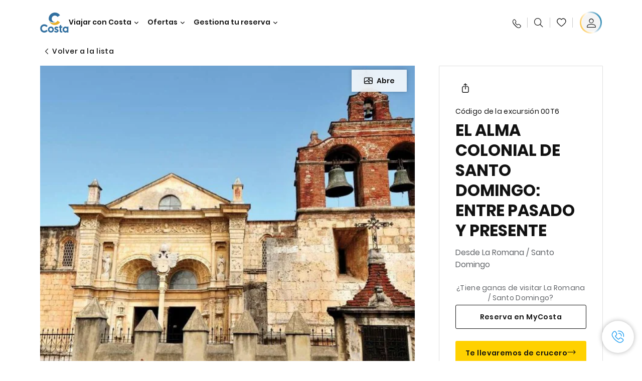

--- FILE ---
content_type: text/html;charset=utf-8
request_url: https://www.costacruceros.es/excursions/00/00t6.html
body_size: 18761
content:

<!DOCTYPE html>
<html lang='es-ES'>
<head><script type="text/javascript" src="https://www.costacruceros.es/public/61546dafdda1780157856645f6e0ba9a84cba01cf403"  ></script><script defer="defer" type="text/javascript" src="https://rum.hlx.page/.rum/@adobe/helix-rum-js@%5E2/dist/rum-standalone.js" data-routing="env=prod,tier=publish,ams=Carnival Corporation"></script>
<link rel="shortcut icon" type="image/x-icon" href="/favicon.ico"/>
<link rel="icon" type="image/png" sizes="32x32" href="/favicon-32x32.png"/>
<link rel="icon" type="image/png" sizes="16x16" href="/favicon-16x16.png"/>
<meta name="viewport" content="width=device-width, initial-scale=1.0, user-scalable=0"/>
<meta http-equiv="content-type" content="text/html; charset=UTF-8"/>
<meta http-equiv="X-UA-Compatible" content="IE=edge"/>
<meta name="theme-color" content="#ffffff"/>
<link rel="preload" as="script" href="https://www.costacruceros.es/public/61546dafdda1780157856645f6e0ba9a84cba01cf403"/><link rel="preload" as="image" href="/content/dam/costa-app/excursions/0/00t6/00t6-detail.jpg.image.928.616.high.jpg" imagesrcset="/content/dam/costa-app/excursions/0/00t6/00t6-detail.jpg.image.928.616.high.jpg 1x, /content/dam/costa-app/excursions/0/00t6/00t6-detail.jpg.image.1856.1232.high.jpg 2x" media="(min-width: 1024px)"/>
<link rel="preload" as="image" href="/content/dam/costa-app/excursions/0/00t6/00t6-detail.jpg.image.672.446.medium.jpg" imagesrcset="/content/dam/costa-app/excursions/0/00t6/00t6-detail.jpg.image.672.446.medium.jpg 1x, /content/dam/costa-app/excursions/0/00t6/00t6-detail.jpg.image.1344.892.medium.jpg 2x" media="(min-width: 767px) and (max-width: 1023px)"/>
<link rel="preload" as="image" href="/content/dam/costa-app/excursions/0/00t6/00t6-detail.jpg.image.375.263.low.jpg" imagesrcset="/content/dam/costa-app/excursions/0/00t6/00t6-detail.jpg.image.375.263.low.jpg 1x, /content/dam/costa-app/excursions/0/00t6/00t6-detail.jpg.image.750.526.low.jpg 2x" media="(max-width: 766px)"/>
<title>El Alma Colonial De Santo Domingo: Entre Pasado Y Presente | Costa Cruceros</title>
<meta name="description" content="En resumenDesde nuestro autobús admirarás el paisaje y Santo Domingo te acogerá con una mezcla chocante: Edificios de 500 años de antigüedad que se alzan junto al cristal"/>
<link rel="canonical" href="https://www.costacruceros.es/excursions/00/00t6.html"/>
<meta name="twitter:card" content="Summary"/>
<meta name="twitter:title" content="El Alma Colonial De Santo Domingo: Entre Pasado Y Presente | Costa Cruceros"/>
<meta name="twitter:description" content="En resumenDesde nuestro autobús admirarás el paisaje y Santo Domingo te acogerá con una mezcla chocante: Edificios de 500 años de antigüedad que se alzan junto al cristal"/>
<meta name="twitter:image" content="https://www.costacruceros.es/content/dam/costa/costa-asset/digital-contents/2024/share-meta-image-custom/Immagini_condivisione_HP_500x396.jpg"/>
<meta name="twitter:pageUrl" content="https://www.costacruceros.es/excursions/00/00t6.html"/>
<meta property="og:locale" content="es_ES"/>
<meta property="og:title" content="El Alma Colonial De Santo Domingo: Entre Pasado Y Presente | Costa Cruceros"/>
<meta property="og:description" content="En resumenDesde nuestro autobús admirarás el paisaje y Santo Domingo te acogerá con una mezcla chocante: Edificios de 500 años de antigüedad que se alzan junto al cristal"/>
<meta property="og:image" content="https://www.costacruceros.es/content/dam/costa/costa-asset/digital-contents/2024/share-meta-image-custom/Immagini_condivisione_HP_500x396.jpg"/>
<meta property="og:url" content="https://www.costacruceros.es/excursions/00/00t6.html"/>
<link rel="stylesheet" href="/etc.clientlibs/settings/wcm/designs/costa/explorebook/resources/main.20251215174907.css"/>
<script>
var configs = {
'urlPrefix': '/content/costa/master_website/es_ES',
'urlPrepend' : '',
'brand': 'costa',
'page': '/content/costa/master_website/es_ES/excursions/00/00t6',
'template': 'shorexDetailPage',
'pageName': 'costa:es_ES:excursions:00:00t6',
'currencyMap': {"CHF":"CHF","EUR":"€","GBP":"£","DKK":"DKK","USD":"USD","SEK":"SEK","NOK":"NOK","INR":"₹","BRL":"R$","RUB":"₽"},
'legalServiceUrl': 'https://www.costacruceros.es/legal-information.legalContent.json',
'promoServiceUrl': 'https://www.costacruceros.es/promos.promoContent.json',
'searchResultsUrl': 'https://www.costacruceros.es/cruceros.html',
'locale': 'es_ES',
'countryCodes' : "",
'taxCurrencyCodes' : "EUR",
'userIdInAppCode' : "Adobe App",
'onboardCreditCurrencyCode' : "",
'agencyId' : "55353992",
'agencyIdsMapping' : {},
'apikey' : "",
'jsLibsPath': '/etc.clientlibs/settings/wcm/designs/costa/explorebook/resources/js/',
'disableAnalyticsCookieId': 'disableAnalyticsCookie',
'disablePerfCookieId': 'disablePerfCookie',
'countryOverride': false,
'loginCountryOverride':true,
'enableOccupancy': true,
'enableHeroTileVideoMobile': false,
'enableAudioDescription': false,
'apiTimeOut': 11,
'currencyLocale': 'it_IT',
'allowedQueryParams': [],
'accessibilitySeletedLabel': '',
'topLoyaltyTiers': '',
'currencySymbolPosition': 'right',
'countriesWithCurrency' :  {"default":{"currencyCode":"EUR","currencySymbol":"€","priceFormat":"it_IT"}},
'HSCRange' :  {"infant":3,"child":13},
'isDealPage': '',
'isPromoPage': '',
'dealCode': '',
'promoCode': '',
'loginPageURL' : 'https://www.costacruceros.es/login.html',
'enableTransparentHeader' : false,
'enableOffersByFare' : true,
'enablePaxByFare' : false,
'showHSCDisclaimer' : true,
'localEnableHeaderVariation' : false,
'roomRelease':'/api/v2/cruise/{cruise_id}/room/select',
'useAPIErrorMessage': true,
'lastSearchCookieDuration': 7,
'useBookingVariation': false,
'showContactIcon': true,
'enableStrikethroughPrices': false,
'restrictedVaxRuleCodes': ['1','51'],
'clubRestaurantTiers': ['Perla_Diamante'],
'excludedLocales': ['fi_FI','nl_NL'],
'shorexFallbackImage': '/content/dam/costa/costa-asset/Excursions/exc-fallback-b2c_00018967_mod2.jpg',
'mastercard3dsEnabled': false,
'ospeServiceUrl': 'https://webcb.costacrociere.it/rule',
'useNewCallbackApi': true,
'currentTimeZone': 'Europe/Madrid',
'enableKlarna': true,
'defaultPrefix': '+34',
'enablePriceSpace': false,
'disableDisqSealLink': false,
'disableGlobalHeaderShadow': false,
'globalHeaderOpacity': 80,
'heroOpacity': 40,
'inputCalendarFormat': 'DD/MM/YYYY',
'inputCalendarPlaceholder': 'dd/mm/yyyy',
'enableNewItineraryBestPrice': false,
'useCruiseBestPrice': true,
'enableSeaDestinations': true,
'enableSeaDestinationsMaps': true,
'enableSustainabilityVariation' : false,
'disableFavouriteIcon': false,
'enableNewFlow': true,
'useTariffForPackages': true,
'getCrmIdUrl': '/api/v2/costaservices/customer/email/search',
'enableNewLogInVariation': true,
'enableSetAvailableSchedulingTime': true,
'enableNewConsentsFlow': true,
'enableNewGrqVariation': false,
'costaErrorPageUrl' : 'https://www.costacruceros.es/costa-error-page.html',
'enableNewTileTransfer' : true,
'enableJakalaComponent' : true
};
var general = {
'country': 'ES',
'sectionLevelOne': 'es_ES',
'sectionLevelTwo': 'excursions',
'sectionLevelThree': '00',
'sectionLevelFour': '',
'pageName': 'costa:es_ES:excursions:00:00t6',
'pageChannel': 'costa:es_ES:excursions',
'pageHier': 'costa:es_ES:excursions:00',
'languageSelected':'es',
'customCurrencyCode':'EUR',
'lastVisit':'03/2017',
'marinerID':'',
'loginStatus':'not-loggedin',
'memberLoyaltyLevel':''
};
var dtm_digitalData = {};
dtm_digitalData.general = general;
var userData = sessionStorage && sessionStorage.getItem('userData') ? JSON.parse(sessionStorage.getItem('userData')) : {};
if (userData && userData.mariner) {
window.dtm_digitalData.general.loginStatus = 'loggedin';
window.dtm_digitalData.general.memberLoyaltyLevel = userData.mariner.marinerLevel || '';
}
</script>
<script>
configs.templatePath = '/apps/costa/platform/templates/shorexDetailTemplate';
</script>
<script>
configs.costaNewsletterInfo = 'https://www.costacruceros.es/newsletter.html';
configs.costaNewsletterInfoV2 = 'https://www.costacruceros.es/newsletterV2.html';
</script>
<script>
configs.popup = 'https://www.costacruceros.es/alerts.popup.json';
</script>
<script>
configs.srpFilters = {};
configs.forcedSrpUrl = '';
configs.hideWCBBouble = '';
configs.disableCBWSchedule = {};
configs.enableCbTypeSMS = false;
</script>
<link rel="alternate" href="https://www.costacruceros.com/excursiones/00/00t6.html" hreflang="es-ar"/>
<link rel="alternate" href="https://www.costacruceros.es/excursions/00/00t6.html" hreflang="es-es"/>
<script data-desc="Namespace object">
var SRData = { components: { data: [] }, legalContent: [], promoContent: [] };
var amp;
</script>
<script type="text/javascript" src="https://js-cdn.dynatrace.com/jstag/17b5f144af0/bf28529ejz/fffb080fab724d10_complete.js" crossorigin="anonymous"></script>
<script>
(function() {
var did = configs.disableAnalyticsCookieId, d = decodeURIComponent, cs = document.cookie.split('; ').map(function(c){ return c.split('=')}).reduce(function(a,v){ try {a[v[0]] = JSON.parse(d(v[1]));} catch(e) {a[v[0]] = d(v[1]);} return a;}, {});
(did !== '' && (cs[did] === false || cs[did] === 'false'))  ? console.log('analytics disabled by user') : document.write('<script src="\/\/assets.adobedtm.com\/launch\u002DEN2b2f72424b524f429ae00270b4e77437.min.js" async></' + 'script>');
})();
</script>
<noscript>
</noscript>
<style id="antiClickjack">
body {
display: none !important;
}
</style>
<script>
if (self === top) {
var antiClickjack = document.getElementById("antiClickjack");
antiClickjack.parentNode.removeChild(antiClickjack);
} else {
top.location = self.location;
}
</script>

<script>(window.BOOMR_mq=window.BOOMR_mq||[]).push(["addVar",{"rua.upush":"false","rua.cpush":"true","rua.upre":"false","rua.cpre":"true","rua.uprl":"false","rua.cprl":"false","rua.cprf":"false","rua.trans":"SJ-767ff01e-1c17-403f-8048-1443c94d3386","rua.cook":"false","rua.ims":"false","rua.ufprl":"false","rua.cfprl":"true","rua.isuxp":"false","rua.texp":"norulematch","rua.ceh":"false","rua.ueh":"false","rua.ieh.st":"0"}]);</script>
                              <script>!function(a){var e="https://s.go-mpulse.net/boomerang/",t="addEventListener";if("False"=="True")a.BOOMR_config=a.BOOMR_config||{},a.BOOMR_config.PageParams=a.BOOMR_config.PageParams||{},a.BOOMR_config.PageParams.pci=!0,e="https://s2.go-mpulse.net/boomerang/";if(window.BOOMR_API_key="7PARE-YKFQD-NXVM6-2BL77-BXS38",function(){function n(e){a.BOOMR_onload=e&&e.timeStamp||(new Date).getTime()}if(!a.BOOMR||!a.BOOMR.version&&!a.BOOMR.snippetExecuted){a.BOOMR=a.BOOMR||{},a.BOOMR.snippetExecuted=!0;var i,_,o,r=document.createElement("iframe");if(a[t])a[t]("load",n,!1);else if(a.attachEvent)a.attachEvent("onload",n);r.src="javascript:void(0)",r.title="",r.role="presentation",(r.frameElement||r).style.cssText="width:0;height:0;border:0;display:none;",o=document.getElementsByTagName("script")[0],o.parentNode.insertBefore(r,o);try{_=r.contentWindow.document}catch(O){i=document.domain,r.src="javascript:var d=document.open();d.domain='"+i+"';void(0);",_=r.contentWindow.document}_.open()._l=function(){var a=this.createElement("script");if(i)this.domain=i;a.id="boomr-if-as",a.src=e+"7PARE-YKFQD-NXVM6-2BL77-BXS38",BOOMR_lstart=(new Date).getTime(),this.body.appendChild(a)},_.write("<bo"+'dy onload="document._l();">'),_.close()}}(),"".length>0)if(a&&"performance"in a&&a.performance&&"function"==typeof a.performance.setResourceTimingBufferSize)a.performance.setResourceTimingBufferSize();!function(){if(BOOMR=a.BOOMR||{},BOOMR.plugins=BOOMR.plugins||{},!BOOMR.plugins.AK){var e="true"=="true"?1:0,t="",n="cj2frwyx2qfyo2kzusjq-f-0848b68a9-clientnsv4-s.akamaihd.net",i="false"=="true"?2:1,_={"ak.v":"39","ak.cp":"185826","ak.ai":parseInt("406814",10),"ak.ol":"0","ak.cr":8,"ak.ipv":4,"ak.proto":"http/1.1","ak.rid":"c2b332bb","ak.r":45721,"ak.a2":e,"ak.m":"x","ak.n":"essl","ak.bpcip":"18.116.88.0","ak.cport":53686,"ak.gh":"23.33.25.24","ak.quicv":"","ak.tlsv":"tls1.2","ak.0rtt":"","ak.0rtt.ed":"","ak.csrc":"-","ak.acc":"bbr","ak.t":"1767482515","ak.ak":"hOBiQwZUYzCg5VSAfCLimQ==tF02tZ8R5uP0X5J9VzEWpG0xkOl5ulKyl/08EyZ1Z/Cy+vatJz6i5VuK2f+r+mn2PmShc7jdyLey2YDlnaIHAFQhOKdXNpjJO1Rf4y1zoctKm7TthirRhpzQp5Qs/CXepWMgmmQj1JRV1PJOIhPANKFSkl86qTrwRJFZa+Anlt/vtD/23X+83MT4gY7wTG7eIli4/LVvhjv9dMC5pJ3osK5M/LDy+nagkvtBhXjsuwKPI2dWfJJN8np3bbgQ+7ZNNHNV5HL0P4nEOAvThtqSwDfVs0NFyleMiRqaIZxFnpvUTIXypGnL/VzifI7+MzVPv++25Op//d10E5vizTpLYADQZ9yt5QeC7TzpggS8rYD8U3RUgvmLaIiD1jyuPsaPK2wpn/xjeu+5VGCMsI1N8CeOAz+MShg3d3nw+zcdrZw=","ak.pv":"304","ak.dpoabenc":"","ak.tf":i};if(""!==t)_["ak.ruds"]=t;var o={i:!1,av:function(e){var t="http.initiator";if(e&&(!e[t]||"spa_hard"===e[t]))_["ak.feo"]=void 0!==a.aFeoApplied?1:0,BOOMR.addVar(_)},rv:function(){var a=["ak.bpcip","ak.cport","ak.cr","ak.csrc","ak.gh","ak.ipv","ak.m","ak.n","ak.ol","ak.proto","ak.quicv","ak.tlsv","ak.0rtt","ak.0rtt.ed","ak.r","ak.acc","ak.t","ak.tf"];BOOMR.removeVar(a)}};BOOMR.plugins.AK={akVars:_,akDNSPreFetchDomain:n,init:function(){if(!o.i){var a=BOOMR.subscribe;a("before_beacon",o.av,null,null),a("onbeacon",o.rv,null,null),o.i=!0}return this},is_complete:function(){return!0}}}}()}(window);</script></head>
<body><div id="root"></div>
<!-- Costa callback Container Start-->
<div id="oSPe_callback_container"></div>
<!-- Costa callback Container End-->
<!-- WCMMODE VAR -->
<!-- Header -->
<header>
<div class="alert-header-wrapper">
<!-- SDI include (path: /content/costa/master_website/es_ES/_jcr_content/globalHeader/globalHeader.nocachecdi.html, resourceType: /apps/costa/platform/components/content/costaGlobalHeader) -->











    
    
        
        <div class="react-component costaGlobalHeader" id="globalHeader" data-id="6009646999585642" data-type="costaGlobalHeader">
            
            	
            
            <script>
                SRData.components.data.push({"type":"costaGlobalHeader","id":"6009646999585642","attributes":{"childComponents":[{"type":"costaClubDrawer","id":"1767482245037","attributes":{"loaderPath":"/content/dam/costa/inventory-assets/yellow_loader_round_bg_white20220208.gif","buttonText":"C|Club login","loggedButtonText":"Hola, {{firstName}}","drawerImage":"/content/dam/costa/costa-asset/new-costaclub/tierImages/CClubNotLogged.svg","disableTrimButton":false,"enableQueryParam":true,"welcomeLabel":"Bienvenido","editProfile":{"label":"Modificar Perfil","url":"https://www.costacruceros.es/c-club.html","isExternal":false},"viewProfile":{"label":"Mi perfil","url":"https://www.costacruceros.es/c-club.html","isExternal":false},"dataContractAPI":"https://www.costacruceros.es/alerts.drawerLogin.json","labels":{"logoutLabel":"Cerrar sesión","pointLabel":"punto","pointsLabel":"puntos","loggedTitle":"Hola, {{clubName}}:","loginWelcomeMsg":"Obtén hasta un 20% de descuento en muchísimos cruceros y hasta el 50% en los productos y servicios a bordo","systemErrorLabel":"¡Ups! Se ha producido un error {{apiMessage}}","loggedDisclaimer":"<p>Como socio C|Club {{tier}} puedes disfrutar de muchas ventajas en MyCosta</p>\r\n","optionalSubtitleMsg":"<p>¡Accediendo a tu cuenta al menos 4 veces al mes obtendrás <b>200 puntos!</b></p>\r\n","newLoggedDiscountMsg":"<p>Como socio C|Club {{tier}}, puedes obtener hasta un {{discountPercentage}} de descuento y muchas más ventajas en MyCosta</p>\r\n","cardNumberLabel":"<p>Socio C|Club N° <b>{{cardNumber}}</b></p>\r\n"}},"meta":{"render":"dynamic"}},{"type":"globalSearchBarV2","id":"1767482245037","attributes":{"icon":"","adaSearchLabel":"Buscar","searchLabel":"Buscar","lookingForLabel":"¿Buscas algo concreto?","searchPlaceholder":"Escribe aquí","resultsLabel":"{{minNumber}} de {{maxNumber}} resultados","disableTrimButton":false,"siteKey":"f6704f2f5a9ff4e4111b6d3fc8bffea4","searchTipDesc":["Utiliza menos palabras","Comprueba que está bien escrito","Intenta usar palabras diferentes"],"searchTipCopy":"Consejos","noResultsFound":"No se han encontrado resultados para {searchText}","resultsPerPage":10,"resultsPerPreview":2,"viewResultsCta":{"label":"Ver todos los resultados","url":"https://www.costacruceros.es/globalsearch.html","isExternal":false}},"meta":{"render":"dynamic"}}],"menuText":"Menu","closeButtonText":"Cerra","disableTrimButton":false,"navigationItems":[{"globalNavigationTitle":"Destinos","data":{"firstColumnList":[{"type":"title","title":"¿DÓNDE QUIERES QUE TE LLEVEMOS?"},{"type":"cta","ctaLink":{"label":"Mediterráneo","url":"https://www.costacruceros.es/destinos/mediterraneo.html","isExternal":false},"blueLink":false},{"type":"cta","ctaLink":{"label":"Minicruceros","url":"https://www.costacruceros.es/destinos/minicruceros.html","isExternal":false},"blueLink":false},{"type":"cta","ctaLink":{"label":"Norte de Europa y Fiordos","url":"https://www.costacruceros.es/destinos/norte-de-europa.html","isExternal":false},"blueLink":false},{"type":"cta","ctaLink":{"label":"Islas Canarias y Costa de África","url":"https://www.costacruceros.es/destinos/islas-canarias.html","isExternal":false},"tag":"Nuevo","blueLink":false},{"type":"cta","ctaLink":{"label":"Caribe y Antillas","url":"https://www.costacruceros.es/destinos/caribe.html","isExternal":false},"blueLink":false},{"type":"cta","ctaLink":{"label":"Sudamérica","url":"https://www.costacruceros.es/destinos/america-del-sur.html","isExternal":false},"blueLink":false},{"type":"cta","ctaLink":{"label":"Dubái y Oriente Medio","url":"https://www.costacruceros.es/destinos/dubai-y-emiratos-arabes.html","isExternal":false},"blueLink":false}],"secondColumnList":[{"type":"cta","ctaLink":{"label":"Cruceros Oceánicos ","url":"https://www.costacruceros.es/destinos/transatlanticos.html","isExternal":false},"blueLink":false},{"type":"cta","ctaLink":{"label":"Cruceros Especiales ","url":"https://www.costacruceros.es/destinos/cruceros-especiales.html","isExternal":false},"blueLink":false},{"type":"cta","ctaLink":{"label":"Vuelta al Mundo","url":"https://www.costacruceros.es/destinos/vuelta-al-mundo.html","isExternal":false},"blueLink":false},{"type":"cta","ctaLink":{"label":"Asia","url":"https://www.costacruceros.es/destinos/asia.html","isExternal":false},"blueLink":false},{"type":"cta","ctaLink":{"label":"Explora todos los destinos","url":"https://www.costacruceros.es/destinos.html","isExternal":false},"blueLink":true},{"type":"separator"},{"type":"cta","ctaLink":{"label":"Cruceros 2026","url":"https://www.costacruceros.es/cruceros-2026.html","isExternal":false},"blueLink":false},{"type":"cta","ctaLink":{"label":"Cruceros por estación","url":"https://www.costacruceros.es/cruceros-por-estaciones.html","isExternal":false},"blueLink":false},{"type":"cta","ctaLink":{"label":"Live Your Wonder","url":"https://www.costacruceros.es/la-experiencia/live-your-wonder.html","isExternal":false},"blueLink":true}],"thirdColumnList":[{"type":"title","title":"DESCUBRE"},{"type":"cta","ctaLink":{"label":"Todos los puertos","url":"https://www.costacruceros.es/puertos.html","isExternal":false},"blueLink":false},{"type":"cta","ctaLink":{"label":"Todos los países/regiones","url":"https://www.costacruceros.es/paises.html","isExternal":false},"blueLink":false},{"type":"cta","ctaLink":{"label":"Todos los Sea Destinations","url":"https://www.costacruceros.es/sea-destinations.html","isExternal":false},"tag":"Novedad","blueLink":false}],"itemImage":{"showMobileCta":false,"ctaLink":{"isExternal":false},"image":{},"ctaMobileLink":{"isExternal":false}},"isCarousel":false,"isManageBooking":false},"isJustLink":false,"linkUrl":{"isExternal":false},"desktopNavigationTitle":"Viajar con Costa","desktopSubtitle":"El mundo te está esperando","blockImage":"/content/dam/costa/costa-asset/digital-contents/2024/new-navigation-menu/Immagine_EP_menu_Destinazioni_Gi-674326507_240x240x.jpg"},{"globalNavigationTitle":"Experiencias ","data":{"firstColumnList":[{"type":"title","title":"UN CRUCERO COSTA ES"},{"type":"cta","ctaLink":{"label":"Land Experiences","url":"https://www.costacruceros.es/excursions.html","isExternal":false},"tag":"Novedad","blueLink":false},{"type":"cta","ctaLink":{"label":"Restaurantes","url":"https://www.costacruceros.es/la-experiencia/restauracion.html","isExternal":false},"blueLink":false},{"type":"cta","ctaLink":{"label":"Sostenibilidad","url":"https://www.costacruceros.es/la-experiencia/sostenibilidad.html","isExternal":false},"blueLink":false},{"type":"cta","ctaLink":{"label":"Diversión","url":"https://www.costacruceros.es/la-experiencia/entretenimiento.html","isExternal":false},"blueLink":false},{"type":"cta","ctaLink":{"label":"Deporte, SPA y bienestar","url":"https://www.costacruceros.es/la-experiencia/spa.html","isExternal":false},"blueLink":false},{"type":"cta","ctaLink":{"label":"Tu camarote","url":"https://www.costacruceros.es/la-experiencia/camarotes.html","isExternal":false},"blueLink":false},{"type":"cta","ctaLink":{"label":"Tiendas y compras","url":"https://www.costacruceros.es/la-experiencia/tiendas-a-bordo.html","isExternal":false},"blueLink":false},{"type":"cta","ctaLink":{"label":"Todas las experiencias","url":"https://www.costacruceros.es/la-experiencia.html","isExternal":false},"blueLink":true}],"secondColumnList":[{"type":"title","title":"LAS VACACIONES IDEALES"},{"type":"cta","ctaLink":{"label":"Familia","url":"https://www.costacruceros.es/ofertas/cruceros-familia.html","isExternal":false},"blueLink":false},{"type":"cta","ctaLink":{"label":"Luna de miel","url":"https://www.costacruceros.es/luna-de-miel.html","isExternal":false},"blueLink":false},{"type":"cta","ctaLink":{"label":"Grupos y trabajo","url":"https://www.costacruceros.es/costa-colectivos.html","isExternal":false},"blueLink":false},{"type":"cta","ctaLink":{"label":"Viajar sin barreras","url":"https://www.costacruceros.es/la-experiencia/cruceros-para-personas-con-discapacidad.html","isExternal":false},"blueLink":false},{"type":"cta","ctaLink":{"label":"Cruceros desde España","url":"https://www.costacruceros.es/cruceros-desde-espana.html","isExternal":false},"blueLink":false},{"type":"cta","ctaLink":{"label":"Cruceros con vuelo","url":"https://www.costacruceros.es/crucero-vuelo-incluido.html","isExternal":false},"blueLink":false},{"type":"cta","ctaLink":{"label":"Cruceros para todos","url":"https://www.costacruceros.es/cruceros-para-todos.html","isExternal":false},"blueLink":true}],"thirdColumnList":[{"type":"title","title":"¿QUÉ NECESITO SABER ANTES DE EMBARCAR?"},{"type":"cta","ctaLink":{"label":"¿Qué incluyen nuestras tarifas?","url":"https://www.costacruceros.es/la-experiencia/nuevas-tarifas.html","isExternal":false},"blueLink":false},{"type":"cta","ctaLink":{"label":"Qué meter en la maleta","url":"https://www.costacruceros.es/la-experiencia/servicios/equipaje.html","isExternal":false},"blueLink":false},{"type":"cta","ctaLink":{"label":"Internet y wifi","url":"https://www.costacruceros.es/la-experiencia/servicios/wifi.html","isExternal":false},"blueLink":false},{"type":"cta","ctaLink":{"label":"APP Costa","url":"https://www.costacruceros.es/app.html","isExternal":false},"blueLink":false},{"type":"cta","ctaLink":{"label":"Seguridad a bordo","url":"https://www.costacruceros.es/recomencemos-juntos/tu-salud-abordo.html","isExternal":false},"blueLink":false}],"itemImage":{"showMobileCta":false,"ctaLink":{"isExternal":false},"image":{},"ctaMobileLink":{"isExternal":false}},"isCarousel":false,"isManageBooking":false},"isJustLink":false,"linkUrl":{"isExternal":false},"desktopNavigationTitle":"Viajar con Costa","desktopSubtitle":"Una nueva forma de viajar","blockImage":"/content/dam/costa/costa-asset/digital-contents/2024/new-navigation-menu/Immagine_EP_menu_Esperienze_Gi-1427603601_240x240x.jpg"},{"globalNavigationTitle":"Barcos","data":{"items":[{"url":"https://www.costacruceros.es/barcos/serena.html","label":"Costa Serena","image":{"alt":"","0":{"1x":"/content/dam/costa/costa-asset/digital-contents/2025/serena-pop/C524_img_serena_pop_546x546.jpg.image.273.273.low.jpg","2x":"/content/dam/costa/costa-asset/digital-contents/2025/serena-pop/C524_img_serena_pop_546x546.jpg.image.546.546.low.jpg","aspectRatio":1.0},"376":{"1x":"/content/dam/costa/costa-asset/digital-contents/2025/serena-pop/C524_img_serena_pop_546x546.jpg.image.273.273.medium.jpg","2x":"/content/dam/costa/costa-asset/digital-contents/2025/serena-pop/C524_img_serena_pop_546x546.jpg.image.546.546.medium.jpg","aspectRatio":1.0},"769":{"1x":"/content/dam/costa/costa-asset/digital-contents/2025/serena-pop/C524_img_serena_pop_546x546.jpg.image.273.273.high.jpg","2x":"/content/dam/costa/costa-asset/digital-contents/2025/serena-pop/C524_img_serena_pop_546x546.jpg.image.546.546.high.jpg","aspectRatio":1.0}}},{"url":"https://www.costacruceros.es/barcos/smeralda.html","label":"Costa Smeralda","image":{"alt":"","0":{"1x":"/content/dam/costa/costa-asset/digital-contents/2024/new-navigation-menu/navi/C524_Immagine_card_Costa_Smeralda_546x546.jpg.image.273.273.low.jpg","2x":"/content/dam/costa/costa-asset/digital-contents/2024/new-navigation-menu/navi/C524_Immagine_card_Costa_Smeralda_546x546.jpg.image.546.546.low.jpg","aspectRatio":1.0},"376":{"1x":"/content/dam/costa/costa-asset/digital-contents/2024/new-navigation-menu/navi/C524_Immagine_card_Costa_Smeralda_546x546.jpg.image.273.273.medium.jpg","2x":"/content/dam/costa/costa-asset/digital-contents/2024/new-navigation-menu/navi/C524_Immagine_card_Costa_Smeralda_546x546.jpg.image.546.546.medium.jpg","aspectRatio":1.0},"769":{"1x":"/content/dam/costa/costa-asset/digital-contents/2024/new-navigation-menu/navi/C524_Immagine_card_Costa_Smeralda_546x546.jpg.image.273.273.high.jpg","2x":"/content/dam/costa/costa-asset/digital-contents/2024/new-navigation-menu/navi/C524_Immagine_card_Costa_Smeralda_546x546.jpg.image.546.546.high.jpg","aspectRatio":1.0}}},{"url":"https://www.costacruceros.es/barcos/toscana.html","label":"Costa Toscana","image":{"alt":"","0":{"1x":"/content/dam/costa/costa-asset/digital-contents/2024/new-navigation-menu/navi/C524_Immagine_card_Costa_Toscana_546x546.jpg.image.273.273.low.jpg","2x":"/content/dam/costa/costa-asset/digital-contents/2024/new-navigation-menu/navi/C524_Immagine_card_Costa_Toscana_546x546.jpg.image.546.546.low.jpg","aspectRatio":1.0},"376":{"1x":"/content/dam/costa/costa-asset/digital-contents/2024/new-navigation-menu/navi/C524_Immagine_card_Costa_Toscana_546x546.jpg.image.273.273.medium.jpg","2x":"/content/dam/costa/costa-asset/digital-contents/2024/new-navigation-menu/navi/C524_Immagine_card_Costa_Toscana_546x546.jpg.image.546.546.medium.jpg","aspectRatio":1.0},"769":{"1x":"/content/dam/costa/costa-asset/digital-contents/2024/new-navigation-menu/navi/C524_Immagine_card_Costa_Toscana_546x546.jpg.image.273.273.high.jpg","2x":"/content/dam/costa/costa-asset/digital-contents/2024/new-navigation-menu/navi/C524_Immagine_card_Costa_Toscana_546x546.jpg.image.546.546.high.jpg","aspectRatio":1.0}}},{"url":"https://www.costacruceros.es/barcos/deliziosa.html","label":"Costa Deliziosa","image":{"alt":"","0":{"1x":"/content/dam/costa/costa-asset/digital-contents/2024/new-navigation-menu/navi/C524_Immagine_card_Costa_Deliziosa_546x546.jpg.image.273.273.low.jpg","2x":"/content/dam/costa/costa-asset/digital-contents/2024/new-navigation-menu/navi/C524_Immagine_card_Costa_Deliziosa_546x546.jpg.image.546.546.low.jpg","aspectRatio":1.0},"376":{"1x":"/content/dam/costa/costa-asset/digital-contents/2024/new-navigation-menu/navi/C524_Immagine_card_Costa_Deliziosa_546x546.jpg.image.273.273.medium.jpg","2x":"/content/dam/costa/costa-asset/digital-contents/2024/new-navigation-menu/navi/C524_Immagine_card_Costa_Deliziosa_546x546.jpg.image.546.546.medium.jpg","aspectRatio":1.0},"769":{"1x":"/content/dam/costa/costa-asset/digital-contents/2024/new-navigation-menu/navi/C524_Immagine_card_Costa_Deliziosa_546x546.jpg.image.273.273.high.jpg","2x":"/content/dam/costa/costa-asset/digital-contents/2024/new-navigation-menu/navi/C524_Immagine_card_Costa_Deliziosa_546x546.jpg.image.546.546.high.jpg","aspectRatio":1.0}}},{"url":"https://www.costacruceros.es/barcos/diadema.html","label":"Costa Diadema","image":{"alt":"","0":{"1x":"/content/dam/costa/costa-asset/digital-contents/2024/new-navigation-menu/navi/C524_Immagine_card_Costa_Diadema_546x546.jpg.image.273.273.low.jpg","2x":"/content/dam/costa/costa-asset/digital-contents/2024/new-navigation-menu/navi/C524_Immagine_card_Costa_Diadema_546x546.jpg.image.546.546.low.jpg","aspectRatio":1.0},"376":{"1x":"/content/dam/costa/costa-asset/digital-contents/2024/new-navigation-menu/navi/C524_Immagine_card_Costa_Diadema_546x546.jpg.image.273.273.medium.jpg","2x":"/content/dam/costa/costa-asset/digital-contents/2024/new-navigation-menu/navi/C524_Immagine_card_Costa_Diadema_546x546.jpg.image.546.546.medium.jpg","aspectRatio":1.0},"769":{"1x":"/content/dam/costa/costa-asset/digital-contents/2024/new-navigation-menu/navi/C524_Immagine_card_Costa_Diadema_546x546.jpg.image.273.273.high.jpg","2x":"/content/dam/costa/costa-asset/digital-contents/2024/new-navigation-menu/navi/C524_Immagine_card_Costa_Diadema_546x546.jpg.image.546.546.high.jpg","aspectRatio":1.0}}},{"url":"https://www.costacruceros.es/barcos/fascinosa.html","label":"Costa Fascinosa","image":{"alt":"","0":{"1x":"/content/dam/costa/costa-asset/digital-contents/2024/new-navigation-menu/navi/C524_Immagine_card_Costa_Fascinosa_546x546.jpg.image.273.273.low.jpg","2x":"/content/dam/costa/costa-asset/digital-contents/2024/new-navigation-menu/navi/C524_Immagine_card_Costa_Fascinosa_546x546.jpg.image.546.546.low.jpg","aspectRatio":1.0},"376":{"1x":"/content/dam/costa/costa-asset/digital-contents/2024/new-navigation-menu/navi/C524_Immagine_card_Costa_Fascinosa_546x546.jpg.image.273.273.medium.jpg","2x":"/content/dam/costa/costa-asset/digital-contents/2024/new-navigation-menu/navi/C524_Immagine_card_Costa_Fascinosa_546x546.jpg.image.546.546.medium.jpg","aspectRatio":1.0},"769":{"1x":"/content/dam/costa/costa-asset/digital-contents/2024/new-navigation-menu/navi/C524_Immagine_card_Costa_Fascinosa_546x546.jpg.image.273.273.high.jpg","2x":"/content/dam/costa/costa-asset/digital-contents/2024/new-navigation-menu/navi/C524_Immagine_card_Costa_Fascinosa_546x546.jpg.image.546.546.high.jpg","aspectRatio":1.0}}},{"url":"https://www.costacruceros.es/barcos/favolosa.html","label":"Costa Favolosa","image":{"alt":"","0":{"1x":"/content/dam/costa/costa-asset/digital-contents/2024/new-navigation-menu/navi/C524_Immagine_card_Costa_Favolosa_546x546.jpg.image.273.273.low.jpg","2x":"/content/dam/costa/costa-asset/digital-contents/2024/new-navigation-menu/navi/C524_Immagine_card_Costa_Favolosa_546x546.jpg.image.546.546.low.jpg","aspectRatio":1.0},"376":{"1x":"/content/dam/costa/costa-asset/digital-contents/2024/new-navigation-menu/navi/C524_Immagine_card_Costa_Favolosa_546x546.jpg.image.273.273.medium.jpg","2x":"/content/dam/costa/costa-asset/digital-contents/2024/new-navigation-menu/navi/C524_Immagine_card_Costa_Favolosa_546x546.jpg.image.546.546.medium.jpg","aspectRatio":1.0},"769":{"1x":"/content/dam/costa/costa-asset/digital-contents/2024/new-navigation-menu/navi/C524_Immagine_card_Costa_Favolosa_546x546.jpg.image.273.273.high.jpg","2x":"/content/dam/costa/costa-asset/digital-contents/2024/new-navigation-menu/navi/C524_Immagine_card_Costa_Favolosa_546x546.jpg.image.546.546.high.jpg","aspectRatio":1.0}}},{"url":"https://www.costacruceros.es/barcos/fortuna.html","label":"Costa Fortuna","image":{"alt":"","0":{"1x":"/content/dam/costa/costa-asset/digital-contents/2024/new-navigation-menu/navi/C524_Immagine_card_Costa_Fortuna_546x546.jpg.image.273.273.low.jpg","2x":"/content/dam/costa/costa-asset/digital-contents/2024/new-navigation-menu/navi/C524_Immagine_card_Costa_Fortuna_546x546.jpg.image.546.546.low.jpg","aspectRatio":1.0},"376":{"1x":"/content/dam/costa/costa-asset/digital-contents/2024/new-navigation-menu/navi/C524_Immagine_card_Costa_Fortuna_546x546.jpg.image.273.273.medium.jpg","2x":"/content/dam/costa/costa-asset/digital-contents/2024/new-navigation-menu/navi/C524_Immagine_card_Costa_Fortuna_546x546.jpg.image.546.546.medium.jpg","aspectRatio":1.0},"769":{"1x":"/content/dam/costa/costa-asset/digital-contents/2024/new-navigation-menu/navi/C524_Immagine_card_Costa_Fortuna_546x546.jpg.image.273.273.high.jpg","2x":"/content/dam/costa/costa-asset/digital-contents/2024/new-navigation-menu/navi/C524_Immagine_card_Costa_Fortuna_546x546.jpg.image.546.546.high.jpg","aspectRatio":1.0}}},{"url":"https://www.costacruceros.es/barcos/pacifica.html","label":"Costa Pacifica","image":{"alt":"","0":{"1x":"/content/dam/costa/costa-asset/digital-contents/2024/new-navigation-menu/navi/C524_Immagine_card_Costa_Pacifica_546x546.jpg.image.273.273.low.jpg","2x":"/content/dam/costa/costa-asset/digital-contents/2024/new-navigation-menu/navi/C524_Immagine_card_Costa_Pacifica_546x546.jpg.image.546.546.low.jpg","aspectRatio":1.0},"376":{"1x":"/content/dam/costa/costa-asset/digital-contents/2024/new-navigation-menu/navi/C524_Immagine_card_Costa_Pacifica_546x546.jpg.image.273.273.medium.jpg","2x":"/content/dam/costa/costa-asset/digital-contents/2024/new-navigation-menu/navi/C524_Immagine_card_Costa_Pacifica_546x546.jpg.image.546.546.medium.jpg","aspectRatio":1.0},"769":{"1x":"/content/dam/costa/costa-asset/digital-contents/2024/new-navigation-menu/navi/C524_Immagine_card_Costa_Pacifica_546x546.jpg.image.273.273.high.jpg","2x":"/content/dam/costa/costa-asset/digital-contents/2024/new-navigation-menu/navi/C524_Immagine_card_Costa_Pacifica_546x546.jpg.image.546.546.high.jpg","aspectRatio":1.0}}},{"url":"https://www.costacruceros.es/barcos.html","label":"Todos los barcos","image":{"alt":"","0":{"1x":"/content/dam/costa/costa-asset/digital-contents/2024/new-navigation-menu/navi/00019400_C524_Costa_tutti_Navi_546x546_v2.jpg.image.273.273.low.jpg","2x":"/content/dam/costa/costa-asset/digital-contents/2024/new-navigation-menu/navi/00019400_C524_Costa_tutti_Navi_546x546_v2.jpg.image.546.546.low.jpg","aspectRatio":1.0},"376":{"1x":"/content/dam/costa/costa-asset/digital-contents/2024/new-navigation-menu/navi/00019400_C524_Costa_tutti_Navi_546x546_v2.jpg.image.273.273.medium.jpg","2x":"/content/dam/costa/costa-asset/digital-contents/2024/new-navigation-menu/navi/00019400_C524_Costa_tutti_Navi_546x546_v2.jpg.image.546.546.medium.jpg","aspectRatio":1.0},"769":{"1x":"/content/dam/costa/costa-asset/digital-contents/2024/new-navigation-menu/navi/00019400_C524_Costa_tutti_Navi_546x546_v2.jpg.image.273.273.high.jpg","2x":"/content/dam/costa/costa-asset/digital-contents/2024/new-navigation-menu/navi/00019400_C524_Costa_tutti_Navi_546x546_v2.jpg.image.546.546.high.jpg","aspectRatio":1.0}}},{"url":"https://www.costacruceros.es/barcos/webcam.html","label":"Webcam","image":{"alt":"","0":{"1x":"/content/dam/costa/costa-asset/digital-contents/2024/new-navigation-menu/navi/tablet_costa-crociere-webcam_gi-487592620.jpg.image.273.273.low.jpg","2x":"/content/dam/costa/costa-asset/digital-contents/2024/new-navigation-menu/navi/tablet_costa-crociere-webcam_gi-487592620.jpg.image.546.546.low.jpg","aspectRatio":1.0},"376":{"1x":"/content/dam/costa/costa-asset/digital-contents/2024/new-navigation-menu/navi/tablet_costa-crociere-webcam_gi-487592620.jpg.image.273.273.medium.jpg","2x":"/content/dam/costa/costa-asset/digital-contents/2024/new-navigation-menu/navi/tablet_costa-crociere-webcam_gi-487592620.jpg.image.546.546.medium.jpg","aspectRatio":1.0},"769":{"1x":"/content/dam/costa/costa-asset/digital-contents/2024/new-navigation-menu/navi/tablet_costa-crociere-webcam_gi-487592620.jpg.image.273.273.high.jpg","2x":"/content/dam/costa/costa-asset/digital-contents/2024/new-navigation-menu/navi/tablet_costa-crociere-webcam_gi-487592620.jpg.image.546.546.high.jpg","aspectRatio":1.0}}}],"isCarousel":true,"isManageBooking":false},"isJustLink":false,"linkUrl":{"isExternal":false},"desktopNavigationTitle":"Viajar con Costa","desktopSubtitle":"Imagina que ya estás a bordo ","blockImage":"/content/dam/costa/costa-asset/digital-contents/2024/new-navigation-menu/Immagine_EP_menu_Navi_00017837_240x240x.jpg"},{"globalNavigationTitle":"Ofertas","data":{"firstColumnList":[{"type":"title","title":"OFERTAS ESPECIALES"},{"type":"cta","ctaLink":{"label":"Última hora","url":"https://www.costacruceros.es/ofertas/ultima-hora.html","isExternal":false},"blueLink":false},{"type":"cta","ctaLink":{"label":"Cruceros con Sabor Español","url":"https://www.costacruceros.es/ofertas/cruceros-con-sabor-espanol.html","isExternal":false},"blueLink":false},{"type":"cta","ctaLink":{"label":"Cruceros para familias","url":"https://www.costacruceros.es/ofertas/cruceros-familia.html","isExternal":false},"blueLink":false},{"type":"cta","ctaLink":{"label":"Especial Singles","url":"https://www.costacruceros.es/cruceros-para-solteros.html","isExternal":false},"blueLink":false},{"type":"cta","ctaLink":{"label":"Descubre todas las ofertas","url":"https://www.costacruceros.es/ofertas.html","isExternal":false},"blueLink":true},{"type":"cta","ctaLink":{"label":"Paquete Excursiones","url":"https://www.costacruceros.es/la-experiencia/excursiones-myexplorations.html","isExternal":false},"tag":"Nuevo","blueLink":false},{"type":"cta","ctaLink":{"label":"Paquete Bebidas","url":"https://www.costacruceros.es/la-experiencia/paquetes-de-bebidas.html","isExternal":false},"blueLink":false}],"secondColumnList":[{"type":"title","title":"OFERTAS COSTA CLUB"},{"type":"cta","ctaLink":{"label":"C|Club Member Days","url":"https://www.costacruceros.es/c-club/member-days.html","isExternal":false},"blueLink":false},{"type":"cta","ctaLink":{"label":"Descuentos de hasta el 20%","url":"https://www.costacruceros.es/cruceros.html?page=1#start=0&soldOut=false&sort=departDate%20asc,price_EUR_anonymous%20asc&group.sort=departDate%20asc,price_EUR_anonymous%20asc&{!tag=offerTag}campaignId_EUR_PRIVILEG=anonymous","isExternal":false},"blueLink":false},{"type":"cta","ctaLink":{"label":"Todas las ofertas C|Club","url":"https://www.costacruceros.es/c-club.html","isExternal":false},"blueLink":false},{"type":"cta","ctaLink":{"label":"El Crucero C|Club 2026","url":"https://www.costacruceros.es/crucero-c-club-2026.html","isExternal":false},"blueLink":false}],"thirdColumnList":[],"itemImage":{"showMobileCta":true,"ctaLink":{"label":"Busca un crucero","url":"https://www.costacruceros.es/cruceros.html","isExternal":true},"image":{"alt":"","0":{"1x":"/content/dam/costa/costa-asset/digital-contents/2024/new-navigation-menu/Immagine_menu_Aperitivo_poppa_1152_788x1052.jpg.image.272.362.low.jpg","2x":"/content/dam/costa/costa-asset/digital-contents/2024/new-navigation-menu/Immagine_menu_Aperitivo_poppa_1152_788x1052.jpg.image.544.724.low.jpg","aspectRatio":0.7513812154696132},"376":{"1x":"/content/dam/costa/costa-asset/digital-contents/2024/new-navigation-menu/Immagine_menu_Aperitivo_poppa_1152_788x1052.jpg.image.272.362.medium.jpg","2x":"/content/dam/costa/costa-asset/digital-contents/2024/new-navigation-menu/Immagine_menu_Aperitivo_poppa_1152_788x1052.jpg.image.544.724.medium.jpg","aspectRatio":0.7513812154696132},"769":{"1x":"/content/dam/costa/costa-asset/digital-contents/2024/new-navigation-menu/Immagine_menu_Aperitivo_poppa_1152_788x1052.jpg.image.272.362.high.jpg","2x":"/content/dam/costa/costa-asset/digital-contents/2024/new-navigation-menu/Immagine_menu_Aperitivo_poppa_1152_788x1052.jpg.image.544.724.high.jpg","aspectRatio":0.7513812154696132}},"ctaMobileLink":{"label":"Busca un crucero","url":"https://www.costacruceros.es/cruceros.html","isExternal":true}},"isCarousel":false,"isManageBooking":false},"isJustLink":false,"linkUrl":{"isExternal":false},"desktopNavigationTitle":"Ofertas","desktopSubtitle":"Ofertas","blockImage":"/content/dam/costa/costa-asset/digital-contents/2024/new-navigation-menu/Immagine_menu_Aperitivo_poppa_1152_788x1052.jpg"},{"globalNavigationTitle":"Gestiona tu reserva","data":{"firstColumnList":[{"type":"title","title":"SI YA TIENES UN NÚMERO DE RESERVA"},{"type":"cta","ctaLink":{"label":"Resumen de tu reserva","url":"https://www.costacruceros.es/booking/opciones.html","isExternal":false},"blueLink":false},{"type":"cta","ctaLink":{"label":"Complétalo en MyCosta","url":"https://mycosta.costacruceros.es/login-page.html","isExternal":false},"blueLink":false},{"type":"cta","ctaLink":{"label":"Haz el check-in on line","url":"https://mycosta.costacruceros.es/login-page.html","isExternal":false},"blueLink":false},{"type":"cta","ctaLink":{"label":"Descubre el nuevo MyCosta","url":"https://www.costacruceros.es/mycosta.html","isExternal":false},"tag":"Nuevo","blueLink":false},{"type":"separator"},{"type":"cta","ctaLink":{"label":"¿Tienes un presupuesto? ¡Confírmalo ahora!","url":"https://www.costacruceros.es/booking/opciones.html","isExternal":false},"blueLink":false},{"type":"cta","ctaLink":{"label":"Puedes pagar tu crucero aquí","url":"https://www.costacruceros.es/booking/opciones.html","isExternal":false},"blueLink":false},{"type":"cta","ctaLink":{"label":"Consigue un upgrade del camarote","url":"https://www.costacruceros.es/upgrade-cabina.html","isExternal":false},"blueLink":false}],"myCostaItemLogged":{"image":{"alt":"","0":{"1x":"/content/dam/costa/costa-asset/digital-contents/2024/new-navigation-menu/GI_1405539118_card_menu_C524_660x880_v1.jpg.image.272.362.low.jpg","2x":"/content/dam/costa/costa-asset/digital-contents/2024/new-navigation-menu/GI_1405539118_card_menu_C524_660x880_v1.jpg.image.544.724.low.jpg","aspectRatio":0.7513812154696132},"376":{"1x":"/content/dam/costa/costa-asset/digital-contents/2024/new-navigation-menu/GI_1405539118_card_menu_C524_660x880_v1.jpg.image.272.362.medium.jpg","2x":"/content/dam/costa/costa-asset/digital-contents/2024/new-navigation-menu/GI_1405539118_card_menu_C524_660x880_v1.jpg.image.544.724.medium.jpg","aspectRatio":0.7513812154696132},"769":{"1x":"/content/dam/costa/costa-asset/digital-contents/2024/new-navigation-menu/GI_1405539118_card_menu_C524_660x880_v1.jpg.image.272.362.high.jpg","2x":"/content/dam/costa/costa-asset/digital-contents/2024/new-navigation-menu/GI_1405539118_card_menu_C524_660x880_v1.jpg.image.544.724.high.jpg","aspectRatio":0.7513812154696132}},"ctaMyCosta":{"label":"Completa tu crucero","url":"https://mycosta.costacruceros.es/autologin.html?key=","isExternal":true}},"myCostaItemNotLogged":{"myCostaImage":{"alt":"","0":{"1x":"/content/dam/costa/costa-asset/digital-contents/2024/new-navigation-menu/GI_1405539118_card_menu_C524_660x880_v1.jpg.image.272.362.low.jpg","2x":"/content/dam/costa/costa-asset/digital-contents/2024/new-navigation-menu/GI_1405539118_card_menu_C524_660x880_v1.jpg.image.544.724.low.jpg","aspectRatio":0.7513812154696132},"376":{"1x":"/content/dam/costa/costa-asset/digital-contents/2024/new-navigation-menu/GI_1405539118_card_menu_C524_660x880_v1.jpg.image.272.362.medium.jpg","2x":"/content/dam/costa/costa-asset/digital-contents/2024/new-navigation-menu/GI_1405539118_card_menu_C524_660x880_v1.jpg.image.544.724.medium.jpg","aspectRatio":0.7513812154696132},"769":{"1x":"/content/dam/costa/costa-asset/digital-contents/2024/new-navigation-menu/GI_1405539118_card_menu_C524_660x880_v1.jpg.image.272.362.high.jpg","2x":"/content/dam/costa/costa-asset/digital-contents/2024/new-navigation-menu/GI_1405539118_card_menu_C524_660x880_v1.jpg.image.544.724.high.jpg","aspectRatio":0.7513812154696132}},"webCheckinImage":{"alt":"","0":{"1x":"/content/dam/costa/costa-asset/digital-contents/2024/documenti.jpg.image.272.362.low.jpg","2x":"/content/dam/costa/costa-asset/digital-contents/2024/documenti.jpg.image.544.724.low.jpg","aspectRatio":0.7513812154696132},"376":{"1x":"/content/dam/costa/costa-asset/digital-contents/2024/documenti.jpg.image.272.362.medium.jpg","2x":"/content/dam/costa/costa-asset/digital-contents/2024/documenti.jpg.image.544.724.medium.jpg","aspectRatio":0.7513812154696132},"769":{"1x":"/content/dam/costa/costa-asset/digital-contents/2024/documenti.jpg.image.272.362.high.jpg","2x":"/content/dam/costa/costa-asset/digital-contents/2024/documenti.jpg.image.544.724.high.jpg","aspectRatio":0.7513812154696132}},"ctaMyCosta":{"label":"Completa tu crucero","url":"https://mycosta.costacruceros.es/login-page.html","isExternal":true},"ctaWebCheckin":{"label":"Check-in online","url":"https://mycosta.costacruceros.es/login-page.html","isExternal":true}},"ticketItem":{"bookingNumberLabel":"Número de reserva","cruiseTitle":"Crucero","days":"días","on":"en","webCheckinCta":{"label":"Check-in online","url":"https://mycosta.costacruceros.es/autologin.html?key=","isExternal":true},"webCheckinCtaMobile":{"label":"Haz tu check-in online {{bookingNumber}}","url":"https://mycosta.costacruceros.es/autologin.html?key=","isExternal":true},"optionedCTA":{"label":"Paga tu crucero aquí","url":"https://www.costacruceros.es/booking/opciones.html","isExternal":true}},"costaClubLogo":{"alt":"","0":{"1x":"/content/dam/mycosta/homepage-assets/loghi/mycosta_logo_colore.svg","2x":"/content/dam/mycosta/homepage-assets/loghi/mycosta_logo_colore.svg"},"376":{"1x":"/content/dam/mycosta/homepage-assets/loghi/mycosta_logo_colore.svg","2x":"/content/dam/mycosta/homepage-assets/loghi/mycosta_logo_colore.svg"},"769":{"1x":"/content/dam/mycosta/homepage-assets/loghi/mycosta_logo_colore.svg","2x":"/content/dam/mycosta/homepage-assets/loghi/mycosta_logo_colore.svg"}},"isCarousel":false,"isManageBooking":true},"isJustLink":false,"linkUrl":{"isExternal":false},"desktopNavigationTitle":"Gestiona tu reserva","desktopSubtitle":"Gestiona tu reserva","blockImage":"/content/dam/costa/costa-asset/digital-contents/2024/new-navigation-menu/GI_1405539118_card_menu_C524_660x880_v1.jpg"}],"contacts":{"contactsTitle":"91.334.93.70 - 93.214.28.89"},"favourites":{"showIcon":true,"link":{"label":"Travel Backpack","url":"#","isExternal":false}},"enableNewCarouselCollection":false,"tiersConfig":[{"avatarTierColor":"linear-gradient(233deg, #0071A3 7%, #002C40 95%)","discountPercentage":"5","tiersCardImage":{"0":{"1x":"/content/dam/costa/costa-asset/engagement-platform/digital-content/C437_blue_864x496.jpg.image.322.474.low.jpg","2x":"/content/dam/costa/costa-asset/engagement-platform/digital-content/C437_blue_864x496.jpg.image.644.948.low.jpg","aspectRatio":0.679324894514768},"376":{"1x":"/content/dam/costa/costa-asset/engagement-platform/digital-content/C437_blue_864x496.jpg.image.322.474.medium.jpg","2x":"/content/dam/costa/costa-asset/engagement-platform/digital-content/C437_blue_864x496.jpg.image.644.948.medium.jpg","aspectRatio":0.679324894514768},"769":{"1x":"/content/dam/costa/costa-asset/engagement-platform/digital-content/C437_blue_864x496.jpg.image.640.942.high.jpg","2x":"/content/dam/costa/costa-asset/engagement-platform/digital-content/C437_blue_864x496.jpg.image.1280.1884.high.jpg","aspectRatio":0.6794055201698513}},"maxPoints":0,"minPoints":0,"icon":"/content/dam/costa-app/common/tier/logo/Icona_CostaClub_Blue_140x140.png","color":"#005271","name":"Blue","id":"Blue"},{"avatarTierColor":"linear-gradient(231deg, #E49E57 11.48%, #C57B31 48.21%, #7D4E20 87.13%)","discountPercentage":"10","tiersCardImage":{"0":{"1x":"/content/dam/costa/costa-asset/engagement-platform/digital-content/C512_img_blue_club_644x950.jpg.image.322.474.low.jpg","2x":"/content/dam/costa/costa-asset/engagement-platform/digital-content/C512_img_blue_club_644x950.jpg.image.644.948.low.jpg","aspectRatio":0.679324894514768},"376":{"1x":"/content/dam/costa/costa-asset/engagement-platform/digital-content/C512_img_blue_club_644x950.jpg.image.322.474.medium.jpg","2x":"/content/dam/costa/costa-asset/engagement-platform/digital-content/C512_img_blue_club_644x950.jpg.image.644.948.medium.jpg","aspectRatio":0.679324894514768},"769":{"1x":"/content/dam/costa/costa-asset/engagement-platform/digital-content/C512_img_blue_club_644x950.jpg.image.640.942.high.jpg","2x":"/content/dam/costa/costa-asset/engagement-platform/digital-content/C512_img_blue_club_644x950.jpg.image.1280.1884.high.jpg","aspectRatio":0.6794055201698513}},"maxPoints":5000,"minPoints":1,"icon":"/content/dam/costa-app/common/tier/logo/Icona_CostaClub_Bronze_140x140.png","color":"#C57B31","name":"Bronze","id":"Bronze"},{"avatarTierColor":"linear-gradient(233deg, #E8E8E8 3.61%, #BDBCBC 93.38%)","discountPercentage":"15","tiersCardImage":{"0":{"1x":"/content/dam/costa/costa-asset/engagement-platform/digital-content/C512_img_silver_club_644x950.jpg.image.322.474.low.jpg","2x":"/content/dam/costa/costa-asset/engagement-platform/digital-content/C512_img_silver_club_644x950.jpg.image.644.948.low.jpg","aspectRatio":0.679324894514768},"376":{"1x":"/content/dam/costa/costa-asset/engagement-platform/digital-content/C512_img_silver_club_644x950.jpg.image.322.474.medium.jpg","2x":"/content/dam/costa/costa-asset/engagement-platform/digital-content/C512_img_silver_club_644x950.jpg.image.644.948.medium.jpg","aspectRatio":0.679324894514768},"769":{"1x":"/content/dam/costa/costa-asset/engagement-platform/digital-content/C512_img_silver_club_644x950.jpg.image.640.942.high.jpg","2x":"/content/dam/costa/costa-asset/engagement-platform/digital-content/C512_img_silver_club_644x950.jpg.image.1280.1884.high.jpg","aspectRatio":0.6794055201698513}},"maxPoints":30000,"minPoints":5001,"icon":"/content/dam/costa-app/common/tier/logo/Icona_CostaClub_Silver_140x140.png","color":"#B5B7B7","name":"Silver","id":"Silver"},{"avatarTierColor":"linear-gradient(236deg, #E5BF64 6.75%, #BD9535 50.7%, #836A2E 93.81%)","discountPercentage":"20","tiersCardImage":{"0":{"1x":"/content/dam/costa/costa-asset/engagement-platform/digital-content/C512_img_gold_club_644x950.jpg.image.322.474.low.jpg","2x":"/content/dam/costa/costa-asset/engagement-platform/digital-content/C512_img_gold_club_644x950.jpg.image.644.948.low.jpg","aspectRatio":0.679324894514768},"376":{"1x":"/content/dam/costa/costa-asset/engagement-platform/digital-content/C512_img_gold_club_644x950.jpg.image.322.474.medium.jpg","2x":"/content/dam/costa/costa-asset/engagement-platform/digital-content/C512_img_gold_club_644x950.jpg.image.644.948.medium.jpg","aspectRatio":0.679324894514768},"769":{"1x":"/content/dam/costa/costa-asset/engagement-platform/digital-content/C512_img_gold_club_644x950.jpg.image.640.942.high.jpg","2x":"/content/dam/costa/costa-asset/engagement-platform/digital-content/C512_img_gold_club_644x950.jpg.image.1280.1884.high.jpg","aspectRatio":0.6794055201698513}},"maxPoints":140000,"minPoints":30001,"icon":"/content/dam/costa-app/common/tier/logo/Icona_CostaClub_Gold_140x140.png","color":"#BD9535","name":"Gold","id":"Gold"},{"avatarTierColor":"linear-gradient(235deg, #BDBCBC 7.4%, #8C8C8C 94.88%)","discountPercentage":"20","tiersCardImage":{"0":{"1x":"/content/dam/costa/costa-asset/engagement-platform/digital-content/C512_img_plat_club_644x950.jpg.image.322.474.low.jpg","2x":"/content/dam/costa/costa-asset/engagement-platform/digital-content/C512_img_plat_club_644x950.jpg.image.644.948.low.jpg","aspectRatio":0.679324894514768},"376":{"1x":"/content/dam/costa/costa-asset/engagement-platform/digital-content/C512_img_plat_club_644x950.jpg.image.322.474.medium.jpg","2x":"/content/dam/costa/costa-asset/engagement-platform/digital-content/C512_img_plat_club_644x950.jpg.image.644.948.medium.jpg","aspectRatio":0.679324894514768},"769":{"1x":"/content/dam/costa/costa-asset/engagement-platform/digital-content/C512_img_plat_club_644x950.jpg.image.640.942.high.jpg","2x":"/content/dam/costa/costa-asset/engagement-platform/digital-content/C512_img_plat_club_644x950.jpg.image.1280.1884.high.jpg","aspectRatio":0.6794055201698513}},"maxPoints":-1,"minPoints":140001,"icon":"/content/dam/costa-app/common/tier/logo/Icona_CostaClub_Platinum_140x140.png","color":"#808487","name":"Platinum","id":"Platinum"}],"headerLogo":{"image":"/content/dam/costa/costa-asset/Logos/Costa_Logo4c_Negativ.svg","alt":"","url":"https://www.costacruceros.es/","imageOpen":"/content/dam/costa/costa-asset/Logos/logo.svg","imageMobile":"/content/dam/costa/costa-asset/Logos/Costa_Logo4c_Negativ.svg","imageMobileOpen":"/content/dam/costa/costa-asset/Logos/logo.svg"},"labels":{"logoLabel":"Logo Label","menuLabel":"Menu","phoneIcon":"","searchIcon":"","favoritesIcon":"","userIcon":"","shareIcon":"","starReviewIcon":"","checkIcon":"","crossIcon":"","plusIcon":"","minusIcon":"","embarkationIcon":"","dayOnBoardIcon":"","navigationIcon":"","seaDestinationIcon":"","closeButton":"","prevButton":"","nextButton":"","favouriteAddButton":"","favouriteRemoveButton":"","paginationButton":"","deckLabel":"","cabinNumberLabel":""},"profile":{"profileCta":"Descuentos de hasta el 20%","globalNavigationTitle":"Área personal","profileLabel":"Inicia sesión/Regístrate"}},"meta":{"render":"dynamic"},"services":{"urls":{"shipData":"https://www.costacruceros.es/ships.shipData.{{shipId}}.json","forgotSendEmail":"/api/v2/costaservices/password/forgot/sendMail","siteSearch":"/api/v2/search/{siteKey}?term={searchTerm}&limit={limit_result}&page={pageNo}","bookingDisplayUrl":"/api/v2/costaservices/booking/Display","insertUserAPIUrl":"/api/v2/costaservices/customerInsert","loginAPIUrl":"/api/v2/costaservices/login/details","getLoyaltyScoreCC":"/api/v2/costaservices/loyalty/scoreCC","checkUserAPIUrl":"/api/v2/costaservices/customerCheck","recentlyViewed":"/search/costa_es_ES/recentlyviewed","myCostaUrlEncoder":"/bin/carnivalcorp/rsa-encrypt","agencyDetailsUrl":"/api/v2/cruise/booking/agency","encodeParametersUrl":"/bin/carnivalcorp/aes-encode","moreInfoCruise":"https://www.costacruceros.es/itineraries/{{itineraryId}}/{{cruiseId}}.itineraryTiles.json","forgotSendAEMEmail":"/bin/carnivalcorp/forgot/sendEmail","retrieveBookings":"/api/v2/costaservices/customer/productsRetrieve","getLoyaltyExpirationScore":"/api/v2/costaservices/loyalty/scoreExpiration","logoutAPIUrl":"/api/v2/costaservices/logout","drawerLogin":"https://www.costacruceros.es/alerts.drawerLogin.json"},"headers":{"brand":"costa","locale":"es_ES","country":"ES"}}});
            </script>
        </div>
      
    





</div>
</header>
<main id="main" class="wrapper" tabindex="-1" role="main">
<!-- Content -->
<div class="content-wrapper">
<div>
<div class="shorexDetail basecomponent parbase">
<div class="react-component shorexDetail" id="shorexDetail" data-id="7485066810314213" data-type="shorexDetail">
<script>
SRData.components.data.push({"type":"shorexDetail","id":"7485066810314213","attributes":{"shorexId":"00T6","title":"EL ALMA COLONIAL DE SANTO DOMINGO: ENTRE PASADO Y PRESENTE","description":"<b>En resumen</b><p>Desde nuestro autobús admirarás el paisaje y <b>Santo Domingo</b> te acogerá con una mezcla chocante: Edificios de 500 años de antigüedad que se alzan junto al cristal y el hormigón. Entre el museo de los conquistadores, las callejuelas coloniales, los mercados con olor a ron y puros, y la primera catedral de América, éste es un viaje en el tiempo... con almuerzo tipo buffet al final.</p><br></br><b>Paradas principales</b><ul><li>Faro de Col&oacute;n</li><li>Barrio colonial: Pante&oacute;n Nacional, mercado colonial, catedral de Santa Mar&iacute;a La Menor</li><li>Almuerzo con buf&eacute;</li></ul><br></br><b>El programa</b><ul><li>Llegamos a la capital de la Rep&uacute;blica Dominicana en autob&uacute;s. El viaje nos permite admirar las impresionantes vistas mientras los gu&iacute;as nos cuentan la historia y la cultura del pa&iacute;s.</li><li>Una vez en Santo Domingo, la encantadora combinaci&oacute;n del pasado y el presente nos llama inmediatamente la atenci&oacute;n: los edificios coloniales construidos hace 500 a&ntilde;os conviven con la arquitectura moderna, lo que confiere a la ciudad un car&aacute;cter verdaderamente &uacute;nico.</li><li>Nuestra primera parada es el Faro de Col&oacute;n, para visitar este monumento mausoleo, construido para conmemorar el 500 aniversario del descubrimiento de Am&eacute;rica por Crist&oacute;bal Col&oacute;n. Este museo tambi&eacute;n alberga varias galer&iacute;as con objetos donados por diversos pa&iacute;ses. Estas exposiciones muestran artefactos culturales, hist&oacute;ricos y art&iacute;sticos, que reflejan el reconocimiento internacional y honran la importancia mundial de los viajes de Col&oacute;n. Cada exposici&oacute;n nacional ofrece una visi&oacute;n de su patrimonio &uacute;nico y su conexi&oacute;n con la historia de Am&eacute;rica. A continuaci&oacute;n, nos dirigimos a la Zona Colonial de Santo Domingo.</li><li>Paseamos por el incre&iacute;ble barrio colonial, el primer asentamiento a&uacute;n existente creado por Crist&oacute;bal Col&oacute;n al llegar al Nuevo Mundo, y admiramos edificios antiguos como el Pante&oacute;n Nacional, lugar de descanso de muchos h&eacute;roes dominicanos.</li><li>Si queremos comprar algunos recuerdos, el caracter&iacute;stico mercado colonial es el lugar perfecto para elegir artesan&iacute;as tradicionales, joyas, puros y ron. A continuaci&oacute;n, nos dirigimos a la Fortaleza Ozama, para explorar la fortaleza europea m&aacute;s antigua de Am&eacute;rica que a&uacute;n se conserva en pie. Dejamos el barrio colonial y nos dirigimos a un almuerzo buffet.</li></ul><BR>Conviene saber <ul><li>Las plazas son limitadas, por lo que se aconseja reservar con antelaci&oacute;n.&nbsp;</li><li>La excursi&oacute;n no es aconsejable para pasajeros que se mareen o que tengan dificultades motoras.</li><li>La duraci&oacute;n del traslado en autob&uacute;s del Muelle Tur&iacute;stico Internacional de La Romana a Santo Domingo es de 2 horas aproximadamente por trayecto.</li><li>La excursi&oacute;n prev&eacute; largos tramos a pie, por lo tanto se recomienda llevar calzado c&oacute;modo.&nbsp;</li><li>Para disfrutar de una experiencia a&uacute;n m&aacute;s inmersiva, proponemos platos pertenecientes a la cocina local o internacional.&nbsp;</li><li>Se aconseja llevar ropa en consonancia con los lugares de culto visitados.</li><li>En caso de cierre de la Catedral de Santa Mar&iacute;a La Menor, la visita ser&aacute; sustituida por la fortaleza Ozama.</li><li>La excursi&oacute;n regresa al puerto y est&aacute; reservada tanto para pasajeros en tr&aacute;nsito como para desembarque. Compruebe a bordo si el tour es compatible con su vuelo.</li></ul>","galleryAutoplayTiming":10000,"subtitle":"Desde {{portName}}","enableStickyBanner":true,"disableTrimButton":false,"enableNewOverlayGallery":true,"highlightedShorexTags":[{"id":"97504c1c-fbd5-4fd3-bb65-682445051d64","color":""}],"smartNotification":{"link":{"isExternal":false}},"labels":{"ADAaddFavorite":"Añadir a los favoritos","ADAnotificationClose":"","ADAremoveFavorite":"Eliminar de los favoritos","ADAshare":"Comparte","backCtaLabel":"Volver a la lista","closeGalleryCtaLabel":"Cierra","collapsedExcursionLabel":"Leer más","excursionCodeLabel":"Código de la excursión","expandedExcursionLabel":"Leer menos","myCostaLoginCtaTitle":"","openGalleryCtaLabel":"Abre","primaryCtaTitle":"¿Tiene ganas de visitar {{portName}}?","viewAllExcursionsCtaLabel":"","overlayGalleryTitleExcursionLabel":"Desplácese por las imágenes de la excursión.","logoLabel":"Logo"},"myCostaLoginCta":{"label":"Reserva en MyCosta","url":"https://www.mycosta.com/es/login.html","isExternal":false},"guaranteeBox":{"title":"Prepárate para vivir maravillas ","subtitle":"Experiencias inmersivas y auténticas en tierra, para los que les gusta explorar con ayuda de un guía y también para los que prefieren ser independientes.","items":[{"icon":"/content/dam/costa-app/common/filters/2024/ship_v2.png","title":"Sin imprevistos","description":"El barco te esperará si ,por algún inconveniente, tu regreso de la excursión se retrasara."},{"icon":"/content/dam/costa-app/common/filters/2024/cultural_v2.png","title":"Evita esperas en los museos","description":"Con nosotros, tendrás acceso prioritario  en todos los museos que visitemos... ¡todo perfectamente organizado!"},{"icon":"/content/dam/costa-app/common/filters/2024/man_v2.png","title":"Experiencias para todos los gustos","description":"Para jóvenes y adultos, para senderistas expertos o para quienes prefieren un ritmo más tranquilo."},{"icon":"/content/dam/costa-app/common/filters/2024/cancellation-v2.png","title":"Cuidamos el medio ambiente","description":"Los tickets para las excursiones se cargarán directamente en tu tarjeta Costa Card, ya no se imprimen en papel."}]},"socialLinks":[{"label":"Facebook","alt":"Facebook","url":"https://www.facebook.com/sharer/sharer.php","type":"facebook"},{"label":"Copia el enlace","alt":"Copy_link","url":"https://www.facebook.com/sharer/sharer.php","type":"link"},{"label":"Messenger","alt":"Messenger","url":"","type":"Messenger"}],"natGeoGuideBox":{"logo":"","text":"","guideName":"","guideLevel":"EXPEDITION LEADER","guideClaim":"Always with you","guideImage":"","guideFallbackIcon":"/content/dam/costa/costa-asset/discovery/shorex/avatar.png","guideDescription":""},"shorexSearchResultsPageUrl":"https://www.costacruceros.es/excursions-results.html","galleryRenditions":{"alt":"","0":{"1x":".image.375.263.low.jpg","2x":".image.750.526.low.jpg","aspectRatio":1.4258555133079849},"376":{"1x":".image.672.446.medium.jpg","2x":".image.1344.892.medium.jpg","aspectRatio":1.506726457399103},"769":{"1x":".image.928.616.high.jpg","2x":".image.1856.1232.high.jpg","aspectRatio":1.5064935064935066}},"enableNewCarouselCollection":false,"enableColoredBadge":false,"isNatGeo":false,"activityLevelTitle":"","activityLevelName":"","shorexTags":[{"name":"Icons","code":"2fa11a87-6315-4e07-8fb4-f08bd7801a80"},{"name":"Cultura y Gemas Locales","code":"5f46799e-7f8b-4fc2-9066-e6c693b40167"}],"imageGallery":[{"title":"","image":{"alt":"","image":"/content/dam/costa-app/excursions/0/00t6/00t6-detail.jpg"}},{"title":"","image":{"isExternal":true,"alt":"","image":"https://edam-media.costa.it/media_guid/4/4/zc11_81d1c4a66a0445d5963795aefbcf7c3f/c658affa-0903-4744-a292-39331eda2602.jpg"}},{"title":"","image":{"isExternal":true,"alt":"","image":"https://edam-media.costa.it/media_guid/23/87/zc11_b9e0eef90def4a19b828691088d083ea/9ba32fe7-1ec3-4a8e-95df-337a7d99b7d4.jpg"}},{"title":"","image":{"isExternal":true,"alt":"","image":"https://edam-media.costa.it/media_guid/22/86/zc11_0530191c74ec40aca9fba11ce457ce53/9f0c8bbd-9ddc-4b95-916f-2eeb50868f69.jpg"}},{"title":"","image":{"isExternal":true,"alt":"","image":"https://edam-media.costa.it/media_guid/12/12/zc11_68b3979351fc4991b0712eaf991d4650/727991e3-9dc7-4d8d-b823-58a2c0c40b80.jpg"}}],"primaryCta":{"label":"Te llevaremos de crucero","url":"https://www.costacruceros.es/cruceros.html#excursionIds=00T6","isExternal":false},"portName":"La Romana / Santo Domingo","premiumShorexTags":["e5c5d937-2a43-44ed-8513-0bb06a218d21","e0cd1725-c60d-4841-a8f9-06625af842f3","2fa11a87-6315-4e07-8fb4-f08bd7801a80","ca796c89-e1cd-4a42-b358-d80490c9402b","0fe34d7e-3cb2-45c7-8702-e150c8506cb8","97504c1c-fbd5-4fd3-bb65-682445051d64"],"excursionInfoBox":[{"icon":"/content/dam/costa/costa-asset/discoveryicons/duration.svg","caption":"<p><b>DURACIÓN:</b>{value} horas</p>\r\n","value":"7","key":"duration"},{"icon":"/content/dam/costa/costa-asset/discoveryicons/difficulty-moderate.svg","caption":"<p><b>DIFICULTAD:</b>{value}</p>\r\n","value":"Moderada","key":"difficulty"},{"icon":"/content/dam/costa/costa-asset/discoveryicons/food.svg","caption":"<p><b>COMIDAS INCLUIDAS:</b>{value}</p>\r\n","value":"Almuerzo","key":"food"}],"costaAppNatGeoBox":{"logo":"/content/dam/costa-app/common/NGE_Day_Tours_Logo_Tag_White.png","text":"New unique and enriching experiences in the most fascinating destinations of the world, based on National Geographic’s legacy of exploration, sustainability and storytelling.","guideName":"","guideLevel":"","guideClaim":"","guideImage":"","guideFallbackIcon":"","guideDescription":""},"costaAppDescription":{"shortDescription":"","longDescription":"<p>Desde nuestro autobús admirarás el paisaje y <b>Santo Domingo</b> te acogerá con una mezcla chocante: Edificios de 500 años de antigüedad que se alzan junto al cristal y el hormigón. Entre el museo de los conquistadores, las callejuelas coloniales, los mercados con olor a ron y puros, y la primera catedral de América, éste es un viaje en el tiempo... con almuerzo tipo buffet al final.</p>","whatToSeeTitle":"Paradas principales","whatToDoTitle":"El programa","goodToKnowTitle":"Lo que hay que saber","goodToKnow":"<ul><li>Las plazas son limitadas, por lo que se aconseja reservar con antelaci&oacute;n.&nbsp;</li><li>La excursi&oacute;n no es aconsejable para pasajeros que se mareen o que tengan dificultades motoras.</li><li>La duraci&oacute;n del traslado en autob&uacute;s del Muelle Tur&iacute;stico Internacional de La Romana a Santo Domingo es de 2 horas aproximadamente por trayecto.</li><li>La excursi&oacute;n prev&eacute; largos tramos a pie, por lo tanto se recomienda llevar calzado c&oacute;modo.&nbsp;</li><li>Para disfrutar de una experiencia a&uacute;n m&aacute;s inmersiva, proponemos platos pertenecientes a la cocina local o internacional.&nbsp;</li><li>Se aconseja llevar ropa en consonancia con los lugares de culto visitados.</li><li>En caso de cierre de la Catedral de Santa Mar&iacute;a La Menor, la visita ser&aacute; sustituida por la fortaleza Ozama.</li><li>La excursi&oacute;n regresa al puerto y est&aacute; reservada tanto para pasajeros en tr&aacute;nsito como para desembarque. Compruebe a bordo si el tour es compatible con su vuelo.</li></ul>","whatToDo":"<ul><li>Llegamos a la capital de la Rep&uacute;blica Dominicana en autob&uacute;s. El viaje nos permite admirar las impresionantes vistas mientras los gu&iacute;as nos cuentan la historia y la cultura del pa&iacute;s.</li><li>Una vez en Santo Domingo, la encantadora combinaci&oacute;n del pasado y el presente nos llama inmediatamente la atenci&oacute;n: los edificios coloniales construidos hace 500 a&ntilde;os conviven con la arquitectura moderna, lo que confiere a la ciudad un car&aacute;cter verdaderamente &uacute;nico.</li><li>Nuestra primera parada es el Faro de Col&oacute;n, para visitar este monumento mausoleo, construido para conmemorar el 500 aniversario del descubrimiento de Am&eacute;rica por Crist&oacute;bal Col&oacute;n. Este museo tambi&eacute;n alberga varias galer&iacute;as con objetos donados por diversos pa&iacute;ses. Estas exposiciones muestran artefactos culturales, hist&oacute;ricos y art&iacute;sticos, que reflejan el reconocimiento internacional y honran la importancia mundial de los viajes de Col&oacute;n. Cada exposici&oacute;n nacional ofrece una visi&oacute;n de su patrimonio &uacute;nico y su conexi&oacute;n con la historia de Am&eacute;rica. A continuaci&oacute;n, nos dirigimos a la Zona Colonial de Santo Domingo.</li><li>Paseamos por el incre&iacute;ble barrio colonial, el primer asentamiento a&uacute;n existente creado por Crist&oacute;bal Col&oacute;n al llegar al Nuevo Mundo, y admiramos edificios antiguos como el Pante&oacute;n Nacional, lugar de descanso de muchos h&eacute;roes dominicanos.</li><li>Si queremos comprar algunos recuerdos, el caracter&iacute;stico mercado colonial es el lugar perfecto para elegir artesan&iacute;as tradicionales, joyas, puros y ron. A continuaci&oacute;n, nos dirigimos a la Fortaleza Ozama, para explorar la fortaleza europea m&aacute;s antigua de Am&eacute;rica que a&uacute;n se conserva en pie. Dejamos el barrio colonial y nos dirigimos a un almuerzo buffet.</li></ul>","whatToSee":"<ul><li>Faro de Col&oacute;n</li><li>Barrio colonial: Pante&oacute;n Nacional, mercado colonial, catedral de Santa Mar&iacute;a La Menor</li><li>Almuerzo con buf&eacute;</li></ul>","componentName":"costaAppExcursionDescriptionLight"}},"meta":{"render":"dynamic"},"services":{"urls":{"myCostaUrlEncoder":"/bin/carnivalcorp/rsa-encrypt","cruiseSearch":"/search/costa_es_ES/cruisesearch","retrieveBookings":"/api/v2/costaservices/customer/productsRetrieve"},"headers":{"brand":"costa","locale":"es_ES","country":"ES"}}});
</script>
</div>
</div>
<div class="topShorex basecomponent parbase">
<div class="react-component topShorex" id="topShorex" data-id="0848992211372060" data-type="topShorex">
<script>
SRData.components.data.push({"type":"topShorex","id":"0848992211372060","attributes":{"title":"Experiencias similares en {{name}}","pretitle":"","excursionSubtitleLabel":"Desde {{portName}}","hasDarkBackground":false,"imageRenditions":{"alt":"","0":{"1x":".image.540.650.low.jpg","2x":".image.1080.1300.low.jpg","aspectRatio":0.8307692307692308},"376":{"1x":".image.540.650.medium.jpg","2x":".image.1080.1300.medium.jpg","aspectRatio":0.8307692307692308},"769":{"1x":".image.660.796.high.jpg","2x":".image.1320.1592.high.jpg","aspectRatio":0.8291457286432161}},"primaryCta":{"label":"Verlos todos","url":"https://www.costacruceros.es/excursions-results.html","isExternal":false},"hasBreadcrumbs":false,"filterType":"excursionDetail","detailShorexCode":"00T6","titleTokenValue":"La Romana / Santo Domingo","activityTypesFilter":["58"],"shorexSearchResultsPageUrl":"https://www.costacruceros.es/excursions-results.html","disableTrimButton":false,"excursionPath":"/excursions/{shortID}/{shorexID}.html","alwaysShowPrimaryCta":false,"filters":{"portId":"LRM"}},"meta":{"render":"dynamic"},"services":{"urls":{"excursions":"/search/costa_es_ES/excursions"},"headers":{"brand":"costa","locale":"es_ES","country":"ES"}}});
</script>
</div>
</div>
</div>
</div>
</main>
<!-- Call Me Back -->
<!-- Footer -->
<footer>
<!-- SDI include (path: /content/costa/master_website/es_ES/_jcr_content/footer/footer.nocachecdi.html, resourceType: /apps/costa/platform/components/content/footerV2) -->











    
    
        
        <div class="react-component footerV2" id="footer" data-id="2928557384305719" data-type="footerV2">
            
            	
            
            <script>
                SRData.components.data.push({"type":"footerV2","id":"2928557384305719","attributes":{"legalInfoQuote":"<p><span style=\"background-color: transparent;\">Costa Crociere S.p.A. - Piazza Piccapietra 48, 16121 Genova, Italia - CIF IT 02545900108 – Todos los derechos reservados</span></p>\r\n<p> </p>\r\n","safetyCertificateImage":"/content/dam/costa/costa-asset/home-page/new-footer-logo/png/GeoTrust_logo_V2.png","safetyCertificateAlt":"","countrySelectorCta":{"label":"Cambiar País/Región","url":"https://www.costacruises.com/welcome.html","isExternal":true,"currentCountry":"España","flagIcon":"/content/dam/costa/costa-asset/home-page/footer/tn_sp-flag.gif"},"skipToContentLabel":"Skip to Content","footerLogo":{"image":"/content/dam/costa/costa-asset/home-page/new-footer-logo/svg/costa-logo.svg","alt":"","url":"https://www.costacruceros.es/","isExternal":false},"disableTrimButton":false,"topNavList":[{"accordions":[{"title":"La Compañía","sublinkList":[{"subLinkCta":{"label":"Quiénes somos ","url":"https://www.costacruceros.es/informaciones/la-compania.html","isExternal":false}},{"subLinkCta":{"label":"Sostenibilidad","url":"https://www.costacruises.co.uk/sustainability.html","isExternal":true}},{"subLinkCta":{"label":"C Magazine","url":"https://www.costacruceros.es/c-club.html","isExternal":true}},{"subLinkCta":{"label":"Costa News","url":"https://www.costacruceros.es/costa-club/magazine.html","isExternal":false}},{"subLinkCta":{"label":"Datos de la compañía","url":"https://www.costacruceros.es/informaciones/impressum.html","isExternal":false}},{"subLinkCta":{"label":"Trabaja con nosotros","url":"https://career.costacrociere.it/","isExternal":true}},{"subLinkCta":{"label":"Área de prensa","url":"https://www.costapresscenter.com/costa/profile-portals/press/index.php#/home","isExternal":true}},{"subLinkCta":{"label":"Viajar sin barreras","url":"https://www.costacruceros.es/la-experiencia/cruceros-para-personas-con-discapacidad.html","isExternal":false}},{"subLinkCta":{"label":"Accesibilidad Digital","url":"https://www.costacruceros.es/costa-ada-compliance.html","isExternal":false}},{"subLinkCta":{"label":"Código de Conducta para Colaboradores Comerciales","url":"https://www.costacruceros.es/informaciones-utiles/codigo-etico.html","isExternal":false}}]}]},{"accordions":[{"title":"Servicios para empresas","sublinkList":[{"subLinkCta":{"label":"Costa Grupos","url":"https://www.costacruceros.es/costa-colectivos.html","isExternal":false}},{"subLinkCta":{"label":"Programa de afiliación ","url":"https://www.costacruceros.es/informaciones/afiliados.html","isExternal":false}},{"subLinkCta":{"label":"Costa Colectivos","url":"https://web.costacruceros.es/B2C/E/colectivos/Pages/Default.aspx","isExternal":false}}]}]},{"accordions":[{"title":"Información útil","sublinkList":[{"subLinkCta":{"label":"Contáctanos","url":"https://www.costacruceros.es/informaciones/contactanos.html","isExternal":true}},{"subLinkCta":{"label":"Reclamaciones","url":"https://www.costacruceros.es/reclamaciones.html","isExternal":false}},{"subLinkCta":{"label":"FAQ","url":"https://www.costacruceros.es/faq.html","isExternal":false}},{"subLinkCta":{"label":"MyCosta","url":"https://mycosta.costacruceros.es/login-page.html","isExternal":true}},{"subLinkCta":{"label":"Requisitos sanitarios para viajar","url":"https://www.costacruceros.es/recomencemos-juntos/tu-salud-abordo.html","isExternal":false}},{"subLinkCta":{"label":"Información útil para antes de embarcar ","url":"https://www.costacruceros.es/informaciones-utiles/informaciones-utiles.html","isExternal":false}},{"subLinkCta":{"label":"Pago a plazos con Klarna","url":"https://www.costacruceros.es/klarna.html","isExternal":false}},{"subLinkCta":{"label":"Seguro","url":"https://www.costacruceros.es/seguro-de-viaje.html","isExternal":false}},{"subLinkCta":{"label":"Condiciones generales ","url":"https://www.costacruceros.es/condiciones-generales.html","isExternal":false}},{"subLinkCta":{"label":"Tasas Estatales - Especial Islandia y Grecia","url":"https://www.costacruceros.es/2025-grecia-islandia.html","isExternal":false}},{"subLinkCta":{"label":"Información pre-contrato","url":"https://www.costacruceros.es/Informacion-pre-contrato.html","isExternal":false}},{"subLinkCta":{"label":"Política de privacidad","url":"https://www.costacruceros.es/politica-de-privacidad.html","isExternal":false}},{"subLinkCta":{"label":"Información sobre cookies","url":"https://www.costacruceros.es/cookie-policy.html","isExternal":false}},{"subLinkCta":{"label":"Carta de derechos de los pasajeros ","url":"https://www.costacruceros.es/carta-derechos-pasajeros.html","isExternal":false}},{"subLinkCta":{"label":"Seguridad a bordo","url":"https://www.costacruceros.es/informaciones-utiles/prohibited-articles.html","isExternal":false}},{"subLinkCta":{"label":"Mapa del sitio ","url":"https://www.costacruceros.es/sitemap.html","isExternal":false}},{"subLinkCta":{"label":"Mejor Precio Garantizado - Formulario de solicitud","url":"https://www.costacruceros.es/mejor-precio-garantizado.html","isExternal":false}},{"subLinkCta":{"label":"Cookie Policy","url":"{{iubenda}}","isExternal":false}}]}]},{"accordions":[{"title":"Costa App, tu acompañante en tu crucero","sublinkList":[{"subLinkCta":{"links":[{"image":"/content/dam/costa/costa-asset/costa-app/Badge_APP_STORE_ES.png","url":"https://apps.apple.com/es/app/costa-cruises/id1252963680?amp%3Bls=1&amp%3Bmt=8&l=it"},{"image":"/content/dam/costa/costa-asset/costa-app/Badge_GOOGLE_PLAY_ES.png","url":"https://play.google.com/store/apps/details?id=com.costa.mycosta"}]}}]},{"title":"Nuestra Fundación","sublinkList":[{"subLinkCta":{"url":"https://www.costacrocierefoundation.com/es/","isExternal":true,"image":"/content/dam/costa/costa-asset/home-page/new-footer-logo/svg/costa-foundation.svg"}}]}]}],"socialList":[{"icon":"instagram","socialIconCta":{"url":"https://www.instagram.com/costacruisesofficial/","isExternal":true}},{"icon":"twitter","socialIconCta":{"url":"https://twitter.com/costacruceros?lang=en","isExternal":false}},{"icon":"facebook","socialIconCta":{"url":"https://es-es.facebook.com/CostaCruceros/","isExternal":true}},{"icon":"tiktok","socialIconCta":{"url":"https://www.tiktok.com/@costacruisesofficial?lang=es-ES","isExternal":true}},{"icon":"youtube","socialIconCta":{"url":"https://www.youtube.com/channel/UCC6T19EQDvNmCRawNhgHV2g","isExternal":true}}],"bottomElements":[{"elements":[{"logoImagePath":"/content/dam/costa/costa-asset/home-page/new-footer-logo/svg/matercard.svg","imgAlt":""},{"logoImagePath":"/content/dam/costa/costa-asset/home-page/new-footer-logo/svg/visa.svg","imgAlt":""},{"logoImagePath":"/content/dam/costa/costa-asset/home-page/new-footer-logo/svg/amex.svg","imgAlt":""},{"logoImagePath":"/content/dam/costa/costa-asset/home-page/new-footer-logo/svg/paypal.svg","imgAlt":""},{"logoImagePath":"/content/dam/costa/costa-asset/home-page/new-footer-logo/svg/klarna.svg","imgAlt":""}],"type":"acceptedPaymentMethodsImages"},{"elements":["Online, fácil y seguro","Tu crucero Costa, siempre al mejor precio","Bloquea el precio sin compromiso","En cómodos plazos "],"type":"benefitsMessages"}],"labels":{"navigationIcon":"","acceptedPaymentMethods":"Modalidad De Pago Aceptadas","minusIcon":"","deckLabel":"","seaDestinationIcon":"","starReviewIcon":"","favoritesIcon":"","favouriteRemoveButton":"","shareIcon":"","closeButton":"","cabinNumberLabel":"","crossIcon":"","checkIcon":"","prevButton":"","favouriteAddButton":"","logoLabel":"","phoneIcon":"","searchIcon":"","benefitsMessages":"RESERVA CON NOSOTROS ","embarkationIcon":"","nextButton":"","plusIcon":"","dayOnBoardIcon":"","paginationButton":"","safetyCertificate":"Certificados de Seguridad","userIcon":""}},"meta":{"render":"dynamic"},"services":{"urls":{"forgotSendEmail":"/api/v2/costaservices/password/forgot/sendMail","insertUserAPIUrl":"/api/v2/costaservices/customerInsert","occupancySearch":"/search/costa_es_ES/handler/occupancysearch","specialOffers":"https://www.costacruceros.es/promos.promosDetails.json","loginAPIUrl":"/api/v2/costaservices/login/details","checkUserAPIUrl":"/api/v2/costaservices/customerCheck","alert":"https://www.costacruceros.es/alerts.alertsList.json","callMeBack":"https://www.costacruceros.es/alerts.callMeBack{destinationCode}.json","forgotSendAEMEmail":"/bin/carnivalcorp/forgot/sendEmail","logoutAPIUrl":"/api/v2/costaservices/logout","cruiseData":"https://www.costacruceros.es/itineraries/{{itineraryId}}/{{cruiseId}}.cruiseData.light.json","drawerLogin":"https://www.costacruceros.es/alerts.drawerLogin.json","pushNotification":"/api/v2/costaservices/jakala/push"},"headers":{"brand":"costa","locale":"es_ES","country":"ES"}}});
            </script>
        </div>
      
    





</footer>
<script>
(function (w) {
if (typeof w.CustomEvent === 'function' && /\[native code\]/.test(String(w.CustomEvent))) {
const NativeCE = w.CustomEvent;
Object.defineProperty(w, 'CustomEvent', {
configurable: false,
get() { return NativeCE; },
set(_) { }
});
}
})(window);
</script>
<!-- Custom Footer Libs -->
<script src="https://amp.akamaized.net/hosted/1.1/player.esi?apikey=costacrociere&version=9.0.23"></script>
<script src="/etc.clientlibs/settings/wcm/designs/costa/platform/clientlib-callMeBack.js"></script>
<script src="/etc.clientlibs/settings/wcm/designs/costa/explorebook/resources/main.20251215174907.js"></script>
<script src="/etc.clientlibs/settings/wcm/designs/costa/explorebook/resources/vendor-react.20251215174907.js"></script>
<script src="/etc.clientlibs/settings/wcm/designs/costa/explorebook/resources/vendor-corejs.20251215174907.js"></script>
<!-- Adding JS -->
<!-- Third Party JS include -->
<script src="/content/dam/costa/costa-asset/target-activities/fe-features/js/additionalCommonScript.js?20251211"></script>
<script src="https://progressive.costa.it/b2c/prod/jquery-3.4.1.min.js"></script>
<script src="/content/dam/costa/customscripts/hide-promo-not-balcon-es.js"></script>
<!-- Service Worker -->
<script src="https://static.fanplayr.com/client/sw-load.js" data-path="/serviceWorker.js"></script>
<!-- Custom Code -->
<script type="text/javascript" nonce="22a36ba40ade9c6b66bd8e4348f8b4b5" src="/-B7A24G-IvRU/Sd/3DyxWdGoov/aJz5zSVt4zbpJcY1/HndgAQ/B3l/3O3RoG3oB"></script></body>
</html>



--- FILE ---
content_type: text/css
request_url: https://www.costacruceros.es/etc.clientlibs/settings/wcm/designs/costa/explorebook/resources/css/53097.1765820981710.css
body_size: 5432
content:
.popup .newsletter-popup .title p{font-family:Poppins-500,Open-Sans-500,Arial,Helvetica,sans-serif;font-size:1rem;font-weight:400;letter-spacing:0;line-height:1.3rem;margin:0}.popup .newsletter-popup .subtitle p{font-family:Poppins-400,Open-Sans-400,Arial,Helvetica,sans-serif;font-size:.875rem;font-weight:400;letter-spacing:.02em;line-height:1.38125rem;margin-bottom:0;margin-top:4px}.popup .newsletter-popup .form-wrapper{padding-left:12px;padding-right:12px}.popup .newsletter-popup .form-wrapper .form-field{padding:0!important}.popup .newsletter-popup .form-wrapper input{border-radius:1px;margin-top:24px}.popup .newsletter-popup a{color:#63666a!important;display:block;font-family:Poppins-400,Open-Sans-400,Arial,Helvetica,sans-serif;font-size:.75rem;font-weight:400;letter-spacing:.03em;line-height:1.16875rem;margin-top:4px;-webkit-text-decoration:none!important;text-decoration:none!important}.popup .newsletter-popup .error-container,.popup .newsletter-popup .success-container{display:flex}.popup .newsletter-popup .error-container:before,.popup .newsletter-popup .success-container:before{font-family:Icomoon;font-size:.9375rem;margin-right:8.32px}.popup .newsletter-popup .success-container:before{color:#00b994;content:"\e947"}.popup .newsletter-popup .error-container:before{color:#f54251;content:"\e973"}@media (min-width:1024px){.popup .newsletter-popup .title p{font-family:Poppins-700,Open-Sans-700,Arial,Helvetica,sans-serif;font-size:1.25rem;font-weight:400;letter-spacing:0;line-height:1.625rem;margin:0}.popup .newsletter-popup .subtitle p{font-family:Poppins-400,Open-Sans-400,Arial,Helvetica,sans-serif;font-size:1rem;font-weight:400;letter-spacing:0;line-height:1.6rem;margin-top:8px}.popup .newsletter-popup a{margin-top:8px}.popup .newsletter-popup .error-container:before,.popup .newsletter-popup .success-container:before{margin-right:20.32px;margin-top:3px}.popup .newsletter-popup .success-container{margin-top:-110px}}.register-now .title p{font-family:Poppins-500,Open-Sans-500,Arial,Helvetica,sans-serif;font-size:1rem;font-weight:400;letter-spacing:0;line-height:1.3rem;margin:0}.register-now .feature-list>div{align-items:flex-start;display:flex}.register-now .feature-list>div img{height:22.8px;margin-left:2px;margin-right:20px;margin-top:22px;width:22.8px}.register-now .feature-list>div p{font-family:Poppins-400,Open-Sans-400,Arial,Helvetica,sans-serif;font-size:.875rem;font-weight:400;letter-spacing:.02em;line-height:1.38125rem;margin-bottom:0!important;margin-top:24.5px!important}.register-now .feature-list>div p span{font-weight:700}@media (min-width:1024px){.register-now .title p{font-family:Poppins-500,Open-Sans-500,Arial,Helvetica,sans-serif;font-size:1.25rem;font-weight:400;letter-spacing:0;line-height:1.625rem;margin:0}}.discount-labels{display:inline-grid;grid-template-columns:1fr 1fr;grid-gap:0 60px}.discount-labels .upper-left,.discount-labels .upper-right{align-self:flex-end}.discount-labels .discount-label{max-width:150px}.discount-labels .amount-right{position:relative}.discount-labels .amount-right:before{color:#004f74;content:"+";font-family:Poppins-300,Open-Sans-300,Arial,Helvetica,sans-serif;font-size:2rem;font-weight:400;letter-spacing:0;line-height:2.625rem;margin:0;position:absolute;right:100%;text-align:center;top:50%;transform:translateY(-50%);width:60px}.discount-labels .bottom-left,.discount-labels .bottom-right,.discount-labels .upper-left,.discount-labels .upper-right{color:#63666a;font-family:Poppins-400,Open-Sans-400,Arial,Helvetica,sans-serif;font-size:.75rem;font-weight:400;letter-spacing:.01em;line-height:.9375rem}.discount-labels .amount-left,.discount-labels .amount-right{color:#004f74;font-family:Poppins-700,Open-Sans-700,Arial,Helvetica,sans-serif;font-size:2rem;font-weight:400;letter-spacing:0;line-height:2rem}.discount-labels .amount-left p,.discount-labels .amount-right p{margin:0}.discount-labels .amount-left i,.discount-labels .amount-right i{font-family:Poppins-300,Open-Sans-300,Arial,Helvetica,sans-serif;font-size:2rem;font-style:normal;font-weight:400;letter-spacing:0;line-height:2rem}@media (min-width:768px){.discount-labels{grid-gap:0 28px}.discount-labels .amount-left:after{width:28px}.discount-labels .discount-label{max-width:none}}@media (min-width:1366px){.discount-labels .bottom-left,.discount-labels .bottom-right,.discount-labels .upper-left,.discount-labels .upper-right{font-family:Poppins-400,Open-Sans-400,Arial,Helvetica,sans-serif;font-size:.875rem;font-weight:400;letter-spacing:.02em;line-height:1.25rem}.discount-labels .amount-left,.discount-labels .amount-right{font-family:Poppins-700,Open-Sans-700,Arial,Helvetica,sans-serif;font-size:3.0625rem;font-weight:400;letter-spacing:0;line-height:3.0625rem}.discount-labels .amount-left span,.discount-labels .amount-right span{font-family:Poppins-300,Open-Sans-300,Arial,Helvetica,sans-serif;font-size:3.0625rem;font-weight:400;letter-spacing:0;line-height:3.0625rem}}.popup.popup-register-now .image{height:163px}.popup.popup-register-now .icon-close:before{font-size:.875rem;font-weight:400;right:37px}.popup.popup-register-now .register-now-v2{margin-left:23px;margin-right:23px;margin-top:-16px;padding-bottom:26px}.popup.popup-register-now .register-now-v2 .logo{display:block;height:60px;margin-left:auto;margin-right:auto;margin-top:-46px;width:60px}.popup.popup-register-now .register-now-v2 .title{margin-left:auto;margin-right:auto;margin-top:24px;width:95%}.popup.popup-register-now .register-now-v2 .title p{color:#111;font-family:Poppins-700,Open-Sans-700,Arial,Helvetica,sans-serif;font-size:1.25rem;font-weight:400;letter-spacing:0;line-height:1.625rem;margin:0;text-align:center;text-transform:uppercase}.popup.popup-register-now .register-now-v2 .subtitle{margin-left:auto;margin-right:auto;width:90%}.popup.popup-register-now .register-now-v2 .subtitle p{color:#63666a;font-family:Poppins-400,Open-Sans-400,Arial,Helvetica,sans-serif;font-size:.875rem;font-weight:400;letter-spacing:0;line-height:1.0625rem;margin:0;text-align:center}.popup.popup-register-now .register-now-v2 .feature-list{margin-bottom:24px;margin-top:24px}.popup.popup-register-now .register-now-v2 .feature-list .discount-labels{width:100%}.popup.popup-register-now .register-now-v2 .feature-list .discount-labels .discount-label{text-align:center}.popup.popup-register-now .register-now-v2 .feature-list .discount-labels .discount-label.bottom-left,.popup.popup-register-now .register-now-v2 .feature-list .discount-labels .discount-label.bottom-right,.popup.popup-register-now .register-now-v2 .feature-list .discount-labels .discount-label.upper-left,.popup.popup-register-now .register-now-v2 .feature-list .discount-labels .discount-label.upper-right{font-family:Poppins-400,Open-Sans-400,Arial,Helvetica,sans-serif;font-size:.75rem;font-weight:400;letter-spacing:.05em;line-height:.9625rem;text-transform:uppercase}.popup.popup-register-now .register-now-v2 .feature-list .discount-labels .discount-label.amount-left,.popup.popup-register-now .register-now-v2 .feature-list .discount-labels .discount-label.amount-right{font-family:Poppins-700,Open-Sans-700,Arial,Helvetica,sans-serif;font-size:3.0625rem;font-weight:400;letter-spacing:0;line-height:3.0625rem}.popup.popup-register-now .register-now-v2 .feature-list .discount-labels .discount-label.amount-left i,.popup.popup-register-now .register-now-v2 .feature-list .discount-labels .discount-label.amount-right i{font-family:Poppins-300,Open-Sans-300,Arial,Helvetica,sans-serif;font-size:3.0625rem;font-weight:400;letter-spacing:0;line-height:3.0625rem}.popup.popup-register-now .register-now-v2 .register-now-cta{background-color:#ffd100;border:0;cursor:pointer;min-height:48px;padding:10px 32px;transition:background-color .2s ease-in-out,opacity .2s ease-in-out}.popup.popup-register-now .register-now-v2 .register-now-cta:hover{background-color:#f9dc65}.popup.popup-register-now .register-now-v2 .register-now-cta:focus{background-color:#ffc500}.popup.popup-register-now .register-now-v2 .register-now-cta:disabled{background-color:#fff1b3;color:#a9a9a9}.popup.popup-register-now .register-now-v2 .register-now-cta{border-radius:1px;color:#111;display:block;font-family:Poppins-500,Open-Sans-500,Arial,Helvetica,sans-serif;font-size:.875rem;font-weight:400;letter-spacing:.05em;line-height:1.0625rem;min-height:auto;padding-bottom:15px;padding-top:15px;text-align:center;-webkit-text-decoration:none;text-decoration:none}.popup.popup-register-now .register-now-v2 .register-now-cta:after{color:#292929;content:"\E961";font-family:Icomoon;margin-left:8.64px}.popup.popup-register-now .register-now-v2 .register-now-cta-with-drawer>span{border-bottom:1px solid #111;color:#111;display:inline-block;transition:all .2s ease-in-out}.popup.popup-register-now .register-now-v2 .register-now-cta-with-drawer:hover>span{border-color:#63666a;color:#63666a}.popup.popup-register-now .register-now-v2 .register-now-cta-with-drawer:focus>span{border-color:#8c8c8c;color:#8c8c8c}.popup.popup-register-now .register-now-v2 .register-now-cta-with-drawer:disabled{cursor:default;opacity:.3}.popup.popup-register-now .register-now-v2 .register-now-cta-with-drawer{display:block;font-family:Poppins-500,Open-Sans-500,Arial,Helvetica,sans-serif;font-size:.875rem;font-weight:400;letter-spacing:.05em;line-height:1.0625rem;margin-top:24px;text-align:center}@media (min-width:768px){.popup.popup-register-now{width:65%}.popup.popup-register-now .image{height:220px}.popup.popup-register-now .icon-close:before{font-size:.75rem;right:43px;top:43px}.popup.popup-register-now .register-now-v2{margin-left:0;margin-right:0;padding-bottom:32px}.popup.popup-register-now .register-now-v2 .logo{height:73px;margin-top:-52.5px;width:73px}.popup.popup-register-now .register-now-v2 .title{margin-top:19px}.popup.popup-register-now .register-now-v2 .title p{font-family:Poppins-700,Open-Sans-700,Arial,Helvetica,sans-serif;font-size:1.5625rem;font-weight:400;letter-spacing:0;line-height:2.1875rem;margin-bottom:9px}.popup.popup-register-now .register-now-v2 .subtitle{width:82%}.popup.popup-register-now .register-now-v2 .subtitle p{font-family:Poppins-400,Open-Sans-400,Arial,Helvetica,sans-serif;font-size:1.25rem;font-weight:400;letter-spacing:0;line-height:1.625rem}.popup.popup-register-now .register-now-v2 .feature-list{margin:6px auto 32px;width:75%}.popup.popup-register-now .register-now-v2 .feature-list .discount-labels{grid-gap:0 60px}.popup.popup-register-now .register-now-v2 .feature-list .discount-labels .amount-right:before{width:60px}.popup.popup-register-now .register-now-v2 .container-cta{margin-left:auto;margin-right:auto;max-width:75%}}@media (min-width:1024px){.popup.popup-register-now{width:49%}}@media (min-width:1366px){.popup.popup-register-now{display:flex;height:476px;overflow:hidden;padding:0 24px;width:auto}.popup.popup-register-now .icon-close:before{color:#111;font-size:.75rem;right:32px;top:40px}.popup.popup-register-now .popup-container{height:476px}.popup.popup-register-now .image{align-items:flex-start;height:100%;width:500px}.popup.popup-register-now .container-info{align-items:center;align-self:center;background-color:#fff;display:flex;height:476px;overflow:hidden;width:524px}.popup.popup-register-now .container-info .info{align-items:center;display:flex;justify-content:center;padding:0;width:100%}.popup.popup-register-now .register-now-v2{margin:0 10px;padding-bottom:0}.popup.popup-register-now .register-now-v2 .logo{height:73px;margin-top:0;padding-top:3px;width:73px}.popup.popup-register-now .register-now-v2 .title{margin-top:22px;width:100%}.popup.popup-register-now .register-now-v2 .subtitle{width:100%}.popup.popup-register-now .register-now-v2 .feature-list{margin-top:32px}}.popup-container{align-items:center;display:flex;height:100%;justify-content:center;position:fixed;top:0;width:100%;z-index:1000}.popup-container .popup-close{background:rgba(0,0,0,.5);height:100%;position:absolute;top:0;width:100%;z-index:1}.popup{box-sizing:border-box;padding:0 16px;position:relative;width:100%;z-index:2}.popup .image{align-items:center;display:flex;height:163px}.popup .image .image-lazy-loader{height:100%;width:100%}.popup .image .image-lazy-loader img{font-family:"object-fit: cover;";height:100%;-o-object-fit:cover;object-fit:cover;width:100%}.popup .container-info{background-color:#fff}.popup .container-info .info{padding:16px}.popup .popup-cta{background-color:#ffd100;border:0;min-height:48px;padding:10px 32px;transition:background-color .2s ease-in-out,opacity .2s ease-in-out}.popup .popup-cta:hover{background-color:#f9dc65}.popup .popup-cta:focus{background-color:#ffc500}.popup .popup-cta:disabled{background-color:#fff1b3;color:#a9a9a9}.popup .popup-cta{border-radius:1px;color:#111;cursor:pointer;display:block;font-family:Poppins-500,Open-Sans-500,Arial,Helvetica,sans-serif;font-size:.875rem;font-weight:400;letter-spacing:.05em;line-height:1.38125rem;margin-top:24px;min-height:auto;padding-bottom:13px;padding-top:13px;text-align:center;-webkit-text-decoration:none;text-decoration:none;width:100%}.popup .icon-close{background-color:transparent;border:0}.popup .icon-close:before{color:#fff;content:"\e983";cursor:pointer;font-family:Icomoon;font-weight:700;position:absolute;right:37px;top:21px}@media (min-width:768px){.popup{padding:0;width:50%}.popup .image{height:182px}.popup .icon-close:before{right:21px}}@media (min-width:1024px){.popup:not(.popup-register-now){display:flex;height:423px;overflow:hidden;padding:0 24px;width:auto}.popup:not(.popup-register-now) .popup-container{height:423px}.popup:not(.popup-register-now) .image{align-items:flex-start;height:100%;opacity:0;width:500px}.popup:not(.popup-register-now) .container-info{align-items:center;align-self:center;background-color:#fff;display:flex;height:423px;height:0;overflow:hidden;width:524px}.popup:not(.popup-register-now) .container-info .info{padding:32px;width:100%}.popup:not(.popup-register-now) .container-info .icon-close:before{color:#111;font-size:.75rem;right:50.6px;top:50.6px}}.popupV2 .newsletter-popup .title p{color:#111;font-family:Poppins-700,Open-Sans-700,Arial,Helvetica,sans-serif;font-size:1.25rem;font-weight:400;letter-spacing:0;line-height:130%;margin:0}.popupV2 .newsletter-popup .subtitle{font-family:Poppins-400,Open-Sans-400,Arial,Helvetica,sans-serif;font-size:.875rem;font-weight:400;letter-spacing:.02em;line-height:1.38125rem;margin-bottom:0;margin-top:4px}.popupV2 .newsletter-popup .subtitle a,.popupV2 .newsletter-popup .subtitle a:hover{color:#1c7df0}.popupV2 .newsletter-popup .subtitle a,.popupV2 .newsletter-popup .subtitle a:hover,.popupV2 .newsletter-popup .subtitle u{padding-bottom:.35em;-webkit-text-decoration:underline;text-decoration:underline;text-decoration-thickness:1px;text-underline-offset:.35em}.popupV2 .newsletter-popup .subtitle ol,.popupV2 .newsletter-popup .subtitle ul{list-style-position:inside}.popupV2 .newsletter-popup .subtitle{color:#585b5e}.popupV2 .newsletter-popup .subtitle a{color:#111}.popupV2 .newsletter-popup .form-wrapper{margin-top:24px;padding-left:12px;padding-right:12px}.popupV2 .newsletter-popup .form-wrapper .form-field{padding:0!important}.popupV2 .newsletter-popup .input-subtitle a{color:#585b5e!important;display:inline-block;font-family:Poppins-400,Open-Sans-400,Arial,Helvetica,sans-serif;font-size:.75rem;font-weight:400;letter-spacing:.03em;line-height:1.16875rem;margin-top:8px;-webkit-text-decoration:none!important;text-decoration:none!important}.popupV2 .newsletter-popup .input-subtitle a a,.popupV2 .newsletter-popup .input-subtitle a a:hover{color:#1c7df0}.popupV2 .newsletter-popup .input-subtitle a a,.popupV2 .newsletter-popup .input-subtitle a a:hover,.popupV2 .newsletter-popup .input-subtitle a u{padding-bottom:.35em;-webkit-text-decoration:underline;text-decoration:underline;text-decoration-thickness:1px;text-underline-offset:.35em}.popupV2 .newsletter-popup .input-subtitle a ol,.popupV2 .newsletter-popup .input-subtitle a ul{list-style-position:inside}.popupV2 .newsletter-popup .error-container,.popupV2 .newsletter-popup .success-container{display:flex}.popupV2 .newsletter-popup .error-container:before,.popupV2 .newsletter-popup .success-container:before{font-family:Icomoon;font-size:.9375rem;margin-right:8.32px}.popupV2 .newsletter-popup .success-container:before{color:#00b994;content:"\e947"}.popupV2 .newsletter-popup .error-container:before{color:#f54251;content:"\e973"}.popupV2 .newsletter-popup .form-wrapper .form-field-v2.form-field-v2--text.form-field-{margin-bottom:0}@media (min-width:768px){.popupV2 .info{text-align:center}}@media (min-width:1024px){.popupV2 .info{text-align:left}.popupV2 .popup-cta{margin-top:32px!important}.popupV2 .newsletter-popup{padding:32px 0}.popupV2 .newsletter-popup .title p{font-family:Poppins-700,Open-Sans-700,Arial,Helvetica,sans-serif;font-size:1.25rem;font-weight:400;letter-spacing:0;line-height:1.625rem;margin:0}.popupV2 .newsletter-popup .subtitle{display:-webkit-box;font-family:Poppins-400,Open-Sans-400,Arial,Helvetica,sans-serif;font-size:.875rem;font-weight:400;letter-spacing:0;line-height:1.6rem;margin-top:4px;-webkit-line-clamp:3;-webkit-box-orient:vertical;overflow:hidden}.popupV2 .newsletter-popup .form-wrapper{margin-top:32px}.popupV2 .newsletter-popup a{margin-top:8px}.popupV2 .newsletter-popup .error-container:before,.popupV2 .newsletter-popup .success-container:before{margin-right:20.32px;margin-top:3px}.popupV2 .newsletter-popup .success-container{margin-top:-110px}}.popupV2.cclub-type{max-width:343px}.popupV2.cclub-type .register-now-v2{margin-top:-16px}.popupV2.cclub-type .register-now-v2.no-logo,.popupV2.cclub-type .register-now-v2.no-top-image,.popupV2.cclub-type .register-now-v2.no-top-image .logo{margin-top:0}.popupV2.cclub-type .register-now-v2 .logo{align-items:center;background:#fff;box-sizing:border-box;display:flex;height:60px;justify-content:center;margin:-46px auto 24px;padding:5px 10px;width:60px}.popupV2.cclub-type .register-now-v2 .title{margin-left:auto;margin-right:auto;width:95%}.popupV2.cclub-type .register-now-v2 .title p{color:#111;font-family:Poppins-700,Open-Sans-700,Arial,Helvetica,sans-serif;font-size:1.25rem;font-weight:400;letter-spacing:0;line-height:1.625rem;margin:0;text-align:center;text-transform:uppercase}.popupV2.cclub-type .register-now-v2 .subtitle{margin-left:auto;margin-right:auto;width:90%}.popupV2.cclub-type .register-now-v2 .subtitle a,.popupV2.cclub-type .register-now-v2 .subtitle a:hover{color:#1c7df0}.popupV2.cclub-type .register-now-v2 .subtitle a,.popupV2.cclub-type .register-now-v2 .subtitle a:hover,.popupV2.cclub-type .register-now-v2 .subtitle u{padding-bottom:.35em;-webkit-text-decoration:underline;text-decoration:underline;text-decoration-thickness:1px;text-underline-offset:.35em}.popupV2.cclub-type .register-now-v2 .subtitle ol,.popupV2.cclub-type .register-now-v2 .subtitle ul{list-style-position:inside}.popupV2.cclub-type .register-now-v2 .subtitle{color:#63666a;font-family:Poppins-400,Open-Sans-400,Arial,Helvetica,sans-serif;font-size:.875rem;font-weight:400;letter-spacing:0;line-height:1.0625rem;margin:0;text-align:center}.popupV2.cclub-type .register-now-v2 .feature-list{margin-top:24px}.popupV2.cclub-type .register-now-v2 .feature-list .discount-labels{width:100%}.popupV2.cclub-type .register-now-v2 .feature-list .discount-labels .discount-label{text-align:center}.popupV2.cclub-type .register-now-v2 .feature-list .discount-labels .discount-label.bottom-left,.popupV2.cclub-type .register-now-v2 .feature-list .discount-labels .discount-label.bottom-right,.popupV2.cclub-type .register-now-v2 .feature-list .discount-labels .discount-label.upper-left,.popupV2.cclub-type .register-now-v2 .feature-list .discount-labels .discount-label.upper-right{font-family:Poppins-400,Open-Sans-400,Arial,Helvetica,sans-serif;font-size:.75rem;font-weight:400;letter-spacing:.05em;line-height:.9625rem;text-transform:uppercase}.popupV2.cclub-type .register-now-v2 .feature-list .discount-labels .discount-label.amount-left,.popupV2.cclub-type .register-now-v2 .feature-list .discount-labels .discount-label.amount-right{font-family:Poppins-700,Open-Sans-700,Arial,Helvetica,sans-serif;font-size:3.0625rem;font-weight:400;letter-spacing:0;line-height:3.0625rem}.popupV2.cclub-type .register-now-v2 .feature-list .discount-labels .discount-label.amount-left i,.popupV2.cclub-type .register-now-v2 .feature-list .discount-labels .discount-label.amount-right i{font-family:Poppins-300,Open-Sans-300,Arial,Helvetica,sans-serif;font-size:3.0625rem;font-weight:400;letter-spacing:0;line-height:3.0625rem}.popupV2.cclub-type .register-now-v2 .container-cta{margin-top:24px;width:100%}.popupV2.cclub-type .register-now-v2 .register-now-cta{box-sizing:border-box;width:100%}.popupV2.cclub-type .register-now-v2 .secondary-cta{background:0;border:0;color:#111;display:block;margin-left:auto;margin-right:auto;margin-top:16px;padding:8px 0!important;text-align:center;width:auto}.popupV2.cclub-type .register-now-v2 .secondary-cta.btn-custom[data-with-arrow=true][data-category=naked] span:not(.icon-arrow){text-decoration-color:#111}.popupV2.cclub-type .register-now-v2 .informative-note{border-top:1px solid #e0e0e0;color:#63666a;font-family:Poppins-300,Open-Sans-300,Arial,Helvetica,sans-serif;font-size:.75rem;font-weight:400;letter-spacing:0;line-height:.9625rem;margin-top:24px;padding-top:24px}.popupV2.cclub-type .register-now-v2 .informative-note a,.popupV2.cclub-type .register-now-v2 .informative-note a:hover{color:#111}.popupV2.cclub-type .register-now-v2 .informative-note a,.popupV2.cclub-type .register-now-v2 .informative-note a:hover,.popupV2.cclub-type .register-now-v2 .informative-note u{padding-bottom:.35em;-webkit-text-decoration:underline;text-decoration:underline;text-decoration-thickness:1px;text-underline-offset:.35em}.popupV2.cclub-type .register-now-v2 .informative-note ol,.popupV2.cclub-type .register-now-v2 .informative-note ul{list-style-position:inside}@media screen and (max-width:1024px){.popupV2.cclub-type .register-now-v2 .register-now-cta{padding-left:29px;padding-right:29px}.popupV2.cclub-type .register-now-v2 .register-now-cta[data-disable-trim=false]>span:first-child{display:block;max-width:100%;overflow-x:clip;text-overflow:ellipsis;white-space:nowrap}}@media (min-width:768px){.popupV2.cclub-type{width:65%}.popupV2.cclub-type .register-now-v2{margin-left:0;margin-right:0}.popupV2.cclub-type .register-now-v2 .logo{height:73px;margin-bottom:16px;margin-top:-52.5px;width:73px}.popupV2.cclub-type .register-now-v2 .title p{font-family:Poppins-700,Open-Sans-700,Arial,Helvetica,sans-serif;font-size:1.5625rem;font-weight:400;letter-spacing:0;line-height:2.1875rem}.popupV2.cclub-type .register-now-v2 .subtitle{font-family:Poppins-400,Open-Sans-400,Arial,Helvetica,sans-serif;font-size:1.25rem;font-weight:400;letter-spacing:0;line-height:1.625rem;width:82%}.popupV2.cclub-type .register-now-v2 .feature-list{margin:16px auto 32px;width:75%}.popupV2.cclub-type .register-now-v2 .feature-list .discount-labels{grid-gap:0 60px}.popupV2.cclub-type .register-now-v2 .feature-list .discount-labels .amount-right:before{width:60px}.popupV2.cclub-type .register-now-v2 .container-cta{margin-left:auto;margin-right:auto;max-width:75%}.popupV2.cclub-type .register-now-v2 .informative-note{margin-top:16px;padding-top:16px}}@media (min-width:1024px){.popupV2.cclub-type{display:flex;width:auto}.popupV2.cclub-type .image{align-items:flex-start;height:100%}.popupV2.cclub-type .container-info .info{align-items:center;display:flex;justify-content:center;width:100%}.popupV2.cclub-type .register-now-v2{margin-top:0;width:100%}.popupV2.cclub-type .register-now-v2 .logo{margin-bottom:24px;margin-top:0}.popupV2.cclub-type .register-now-v2 .subtitle,.popupV2.cclub-type .register-now-v2 .title{width:100%}.popupV2.cclub-type .register-now-v2 .feature-list{margin:24px auto}.popupV2.cclub-type .register-now-v2 .informative-note{margin-top:24px;padding-top:24px}}.generic-popup{align-items:center;display:flex;flex-direction:column}.generic-popup .title{color:#111;font-family:Poppins-700,Open-Sans-700,Arial,Helvetica,sans-serif;font-size:1.25rem;line-height:1.625rem}.generic-popup .subtitle,.generic-popup .title{font-weight:400;letter-spacing:0;text-align:center}.generic-popup .subtitle{color:#585b5e;font-family:Poppins-400,Open-Sans-400,Arial,Helvetica,sans-serif;font-size:.875rem;line-height:1.0625rem}.generic-popup .subtitle a,.generic-popup .subtitle a:hover{color:#1c7df0}.generic-popup .subtitle a,.generic-popup .subtitle a:hover,.generic-popup .subtitle u{padding-bottom:.35em;-webkit-text-decoration:underline;text-decoration:underline;text-decoration-thickness:1px;text-underline-offset:.35em}.generic-popup .subtitle ol,.generic-popup .subtitle ul{list-style-position:inside}.generic-popup .main-cta,.generic-popup .voucher-copy-popup{box-sizing:border-box}.generic-popup .secondary-cta{margin-top:24px}.generic-popup .countdown{display:flex;gap:8px;margin-top:24px}.generic-popup .countdown-box{align-items:center;display:flex;flex-direction:column;min-width:54px}.generic-popup .countdown-value{color:#111;font-family:Poppins-600,Open-Sans-600,Arial,Helvetica,sans-serif;font-size:2rem;font-weight:400;letter-spacing:0;line-height:2.8125rem}.generic-popup .countdown-value-label{color:#111;font-family:Poppins-500,Open-Sans-500,Arial,Helvetica,sans-serif;font-size:.75rem;font-weight:400;letter-spacing:0;line-height:.875rem;text-transform:uppercase}.generic-popup .container-cta,.generic-popup .container-voucher{display:flex;flex-direction:column;margin-top:40px;width:100%}.generic-popup .container-voucher{position:relative}.generic-popup .container-voucher .container-voucher__success-message{align-items:center;background:#fff;border-radius:1px;bottom:calc(100% + 16px);box-shadow:0 0 16px 0 rgba(0,0,0,.16);display:grid;justify-items:center;left:50%;min-width:170px;padding:16px 16px 16px 32px;place-items:center;position:absolute;text-align:center;transform:translateX(-50%)}.generic-popup .container-voucher .container-voucher__success-message:before{background:#fff;border-radius:1px;bottom:-6px;content:"";height:14px;left:50%;position:absolute;transform:translateX(-50%) rotate(45deg) skew(-4deg,-4deg);width:14px}.generic-popup .container-voucher .container-voucher__success-message:after{color:#00a15e;content:"\e97b";font-family:Icomoon;font-size:.75rem;left:20px;position:absolute;top:50%;transform:translateY(-50%)}.generic-popup .container-voucher .container-voucher__success-message span{color:#111;font-family:Poppins-400,Open-Sans-400,Arial,Helvetica,sans-serif;font-size:.75rem;font-weight:400;letter-spacing:.01em;line-height:.9625rem}.generic-popup .container-voucher .btn-custom[data-category=naked][data-with-arrow=false]{color:#111}.generic-popup .voucher-code-popup{border-left:1px solid #e0e0e0;border-right:1px solid #e0e0e0;box-sizing:border-box;display:flex;font-family:Poppins-500,Open-Sans-500,Arial,Helvetica,sans-serif;font-size:1.25rem;justify-content:center;line-height:1.625rem;padding:11px 0}.generic-popup .informative-note,.generic-popup .voucher-code-popup{border-top:1px solid #e0e0e0;font-weight:400;letter-spacing:0;width:100%}.generic-popup .informative-note{color:#585b5e;font-family:Poppins-300,Open-Sans-300,Arial,Helvetica,sans-serif;font-size:.75rem;line-height:.9625rem;margin-top:16px;padding-top:8px}.generic-popup .informative-note a,.generic-popup .informative-note a:hover{color:#111}.generic-popup .informative-note a,.generic-popup .informative-note a:hover,.generic-popup .informative-note u{padding-bottom:.35em;-webkit-text-decoration:underline;text-decoration:underline;text-decoration-thickness:1px;text-underline-offset:.35em}.generic-popup .informative-note ol,.generic-popup .informative-note ul{list-style-position:inside}@media (min-width:768px){.generic-popup .title{font-family:Poppins-700,Open-Sans-700,Arial,Helvetica,sans-serif;font-size:1.5625rem;font-weight:400;letter-spacing:0;line-height:2.1875rem}.generic-popup .subtitle-container{margin-top:8px}.generic-popup .subtitle{font-family:Poppins-400,Open-Sans-400,Arial,Helvetica,sans-serif;font-size:1.25rem;font-weight:400;letter-spacing:0;line-height:1.625rem}.generic-popup .countdown-voucher{margin-top:16px}.generic-popup .container-cta,.generic-popup .container-voucher{margin-top:32px;max-width:75%}}@media (min-width:1024px){.generic-popup .subtitle{margin-top:0}.generic-popup .countdown-voucher{margin-top:16px}}:root{--max-width:1280px;--max-width-new-funnel:1440px;--max-width-new-hp:1200px;--max-width-full-bleed-image:1920px;--padding-mobile:20px;--padding-tablet:48px;--padding-desktop:80px;--max-width-desktop-large:1392px;--padding-desktop-large:calc(50vw - var(--max-width-desktop-large)/2);--padding-mobile-drawer:20px;--padding-tablet-drawer:32px;--padding-desktop-drawer:32px;--padding-mobile-drawer-negative:-20px;--padding-tablet-drawer-negative:-32px;--padding-desktop-drawer-negative:-32px;--padding-mobile-drawerv2:20px;--padding-tablet-drawerv2:32px;--padding-desktop-drawerv2:32px;--padding-tablet-drawer-close:16px;--padding-tablet-small-drawerv2:16px;--padding-desktop-small-drawerv2:24px;--width-small-drawerv2:300px;--width-tablet-drawerv2:512px;--width-desktop-drawerv2:600px;--width-small-drawerv2-new:399px;--width-tablet-small-drawerv2-new:256px;--max-width-drawer-small:399px;--color-primary1:#0070b9;--color-primary2:#fed230;--color-primary3:#fff;--color-primary4:#063c5d;--color-primary5:#555;--color-primary6:#646363;--color-primary7:#f0efee;--color-primary8:#ccc;--color-primary9:#b4d5ea;--color-primary10:#0c5c94;--color-primary11:#f3f4f5;--color-secondary1:#0a5d90;--color-secondary2:#f6f6f6;--color-secondary3:#999;--color-secondary4:#db0d39;--color-secondary5:#ecd9ce;--color-secondary6:#48b980;--color-secondary7:#ffd300;--color-secondary8:#f2f5f7;--color-secondary9:#2a2a2a;--color-tertiary1:#f5f5f5;--color-tertiary2:#829dae;--color-tertiary3:#0b578b;--color-tertiary4:green;--color-tertiary5:#d4d4d4;--color-tertiary6:#b0b0b0;--color-tertiary7:#ddd;--color-tertiary8:#d1e2ef;--color-tertiary9:#333;--color-lazyload-bg:#f3f3f3;--color-tertiary10:#418ec7;--color-tertiary11:#f9f9f9;--color-tertiary12:#70aad4;--color-tertiary13:#cfe3f1;--color-shadow:rgba(0,0,0,.17);--color-border:rgba(85,85,85,.4);--color-modal-underlay:rgba(0,0,0,.8);--color-media-overlay:rgba(0,0,0,.9);--color-image-overlay:rgba(0,0,0,.5);--color-border-secondary:hsla(0,0%,100%,.5);--color-focus:#3b99fc;--color-shadow-blue:rgba(6,60,93,.7);--color-red-error:#f33;--color-tertiary15:"";--color-tertiary24:"";--color-tertiary26:"";--color-tertiary27:"";--color-tertiary37:"";--color-tertiary16:"";--color-tertiary19:"";--color-tertiary33:"";--color-tertiary45-opacity0:"";--color-tertiary45:"";--color-tertiary56:"";--color-tertiary47:"";--color-tertiary17:"";--color-tertiary36:"";--color-tertiary49:"";--color-tertiary50:#777;--color-tertiary25:#8f8f8f;--color-tier-ambra:#bb5b00;--color-tier-aqua:#0d838f;--color-tier-corallo:#e42a19;--color-tier-perla:#6f6f6f;--color-tier-oro:#9a6e00;--color-tier-diamante:#757575;--color-tier-light-ambra:#efa057;--color-tier-light-aqua:#71c5c9;--color-tier-light-corallo:#e67b5e;--color-tier-light-perla:#c0b5a9;--color-tier-light-oro:#c9aa75;--color-tier-light-diamante:#b5bbbc;--color-tier-gray:#ececec;--color-tier-light-gray:#c5c5c5;--color-tier-very-light-gray:#e2e2e2;--color-tier-strong-blue:#0f72ba;--color-tier-dark-gray:#8f8f8f;--color-tier-very-dark-gray:#616161;--color-tier-bright-blue:#4576f3;--color-tier-very-dark-blue:#00233d;--color-new-funnel-black:#111;--color-new-funnel-black2:#111;--color-new-funnel-dark-gray:#353d40;--color-new-funnel-gray:#63666a;--color-new-funnel-yellow:#ffd100;--color-new-funnel-yellow2:#f9b104;--color-new-funnel-orange:#fbbc2f;--color-new-funnel-dark-orange:#f74a14;--color-new-funnel-blue:#1c7df0;--color-new-funnel-dark-blue:#0061bf;--color-new-funnel-dark-blue2:#004c6f;--color-new-funnel-ultra-dark-blue:#003569;--color-new-funnel-light-blue:#b6e5fd;--color-new-funnel-light-blue2:#94c7ed;--color-new-funnel-light-blue3:#e8f7fc;--color-new-funnel-light-gray:#a9a9a9;--color-new-funnel-light-gray2:#e0e0e0;--color-new-funnel-light-gray3:#d9d9d6;--color-new-funnel-light-gray4:#888b8d;--color-new-funnel-light-gray5:#a7a8aa;--color-new-funnel-disabled:#8c8c8c;--color-new-funnel-faded-yellow:#f9dc65;--color-new-funnel-dark-yellow:#ffc500;--color-new-funnel-light-red:#f84a13;--color-new-funnel-red:#ff4d4f;--color-new-funnel-red2:#f54251;--color-new-funnel-dark-red:#e52e3d;--color-new-funnel-green-success:#00b994;--color-new-funnel-green-success2:#00a383;--color-new-funnel-green-success3:#00b96c;--color-new-funnel-yellow-disabled:#fff1b3;--color-new-funnel-gold:#f9b000;--color-new-funnel-pale-orange:#fcf0ec;--color-new-funnel-pale-gray:#a7a8aa;--color-new-funnel-white-transparent:hsla(0,0%,100%,.84);--color-new-funnel-green-travelag:#2ab607;--color-new-funnel-mustard-yellow:#ffdc65;--color-new-funnel-quarz-blue:#0074a3;--swiper-preloader-color:#000;--color-costa-club-blue:#004f74;--color-costa-club-blue2:#005f89;--color-costa-club-green-success:#00a15e;--color-costa-club-green-success2:#f2fcf8;--figma-gray1:#f3f4f5;--figma-gray3:#dcdee0;--figma-gray4:#c8cacc;--figma-gray5:#a5a7aa;--figma-gray8:#292929;--figma-gray7:#585b5e;--figma-gray6:#86898d;--base-font-size:16px;--font-base:"Poppins-400","Open-Sans",Arial,Helvetica,sans-serif;--font-regular:"Poppins-400","Open-Sans-Regular",Arial,Helvetica,sans-serif;--font-italic:"Poppins-400-Italic","Open-Sans-Italic",Arial,Helvetica,sans-serif;--font-bold:"Poppins-600","Open-Sans-Bold",Arial,Helvetica,sans-serif;--font-bold-italic:"Poppins-600-Italic","Open-Sans-Bold-Italic",Arial,Helvetica,sans-serif;--font-light:"Poppins-300","Open-Sans-Light",Arial,Helvetica,sans-serif;--font-light-italic:"Poppins-300-Italic","Open-Sans-Light-Italic",Arial,Helvetica,sans-serif;--font-semi-bold:"Poppins-500","Open-Sans-Semi-Bold",Arial,Helvetica,sans-serif;--font-semi-bold-italic:"Poppins-500-Italic","Open-Sans-Semi-Bold-Italic",Arial,Helvetica,sans-serif;--font-condensed-bold:"Poppins-600","Open-Sans-Condensed-Bold",Arial,Helvetica,sans-serif;--font-condensed-light:"Poppins-300","Open-Sans-Condensed-Light",Arial,Helvetica,sans-serif;--font-condensed-light-italic:"Poppins-300-Italic","Open-Sans-Condensed-Light-Italic",Arial,Helvetica,sans-serif;--font-magneton-regular:"Magneton-Regular",Arial,Helvetica,sans-serif;--font-magneton-light:"Magneton-Light",Arial,Helvetica,sans-serif;--font-magneton-bold:"Magneton-Bold",Arial,Helvetica,sans-serif;--font-museo-100:"Museo-100","Open-Sans-Light",Arial,Helvetica,sans-serif;--font-museo-300:"Museo-300","Open-Sans",Arial,Helvetica,sans-serif;--font-museo-500:"Museo-500","Open-Sans-Semi-Bold",Arial,Helvetica,sans-serif;--font-museo-700:"Museo-700","Open-Sans-Bold",Arial,Helvetica,sans-serif;--font-museo-900:"Museo-900","Open-Sans-Bold",Arial,Helvetica,sans-serif;--font-poppins-100:"Poppins-100","Open-Sans-Light",Arial,Helvetica,sans-serif;--font-poppins-200:"Poppins-200","Open-Sans-Light",Arial,Helvetica,sans-serif;--font-poppins-300:"Poppins-300","Open-Sans",Arial,Helvetica,sans-serif;--font-poppins-400:"Poppins-400","Open-Sans",Arial,Helvetica,sans-serif;--font-poppins-500:"Poppins-500","Open-Sans-Semi-Bold",Arial,Helvetica,sans-serif;--font-poppins-600:"Poppins-600","Open-Sans-Semi-Bold",Arial,Helvetica,sans-serif;--font-poppins-700:"Poppins-700","Open-Sans-Bold",Arial,Helvetica,sans-serif;--font-poppins-800:"Poppins-800","Open-Sans-Bold",Arial,Helvetica,sans-serif;--font-poppins-900:"Poppins-900","Open-Sans-Bold",Arial,Helvetica,sans-serif;--font-icomoon:"Icomoon";--font-cta-demi:"";--font-cta:"";--font-cta-SabonLTStd-Italic:"";--font-body1:"";--font-body2-bold:"";--font-body2-demi:"";--font-small-text:"";--font-neutra-text-demi:"";--font-neutra-text-bold:"";--font-legend:"";--font-h4-demi:"";--font-cta-book:"";--icon-check:"~platform-theme/images/check.png";--opaque-background1:rgba(0,0,0,.3);--opaque-background2:rgba(0,0,0,.5);--gradient-image:linear-gradient(180deg,rgba(0,0,0,.6) 0%,rgba(0,0,0,.2) 59%,transparent);--gradient-image-cruise:linear-gradient(180deg,rgba(0,0,0,.9) 0%,rgba(0,0,0,.22) 80%,transparent);--gradient-image-hero:linear-gradient(0deg,rgba(0,0,0,.6) 0%,rgba(0,0,0,.22) 55%,transparent);--gradient-profile-blue-icon:linear-gradient(233deg,#0071a3 7%,#002c40 95%);--gradient-profile-bronze-icon:linear-gradient(231deg,#e49e57 11.48%,#c57b31 48.21%,#7d4e20 87.13%);--gradient-profile-silver-icon:linear-gradient(233deg,#e8e8e8 3.61%,#bdbcbc 93.38%);--gradient-profile-gold-icon:linear-gradient(236deg,#e5bf64 6.75%,#bd9535 50.7%,#836a2e 93.81%);--gradient-profile-platinum-icon:linear-gradient(235deg,#bdbcbc 7.4%,#8c8c8c 94.88%);--herov2-height:552px;--herov2-full-height:667px;--globalheaderv2-height:90px;--hero-hub-height:376px}@media (min-width:768px){:root{--herov2-height:900px;--herov2-full-height:900px;--hero-hub-height:436px}}@media (min-width:1024px){:root{--herov2-height:900px;--herov2-full-height:900px;--hero-hub-height:540px}}.popup-containerV2{align-items:center;display:flex;height:100%;justify-content:center;position:fixed;top:0;width:100%;z-index:9999}.popup-containerV2 .popup-close{background:rgba(0,0,0,.5);height:100%;opacity:0;position:absolute;top:0;width:100%;z-index:1}.popupV2{box-sizing:border-box;margin:0 16px;padding:0;position:relative;width:100%;z-index:2}.popupV2 .popupV2__animated-div{opacity:0}.popupV2 .image{align-items:center;display:flex;height:163px;position:relative;z-index:-1}.popupV2 .image .image-lazy-loader{height:100%;width:100%}.popupV2 .image .image-lazy-loader img{display:block;font-family:"object-fit: cover;";height:100%;-o-object-fit:cover;object-fit:cover;width:100%}.popupV2 .popup-cta{margin-top:24px;width:100%}.popupV2 .icon-close{background-color:transparent;border:0;position:absolute;right:20px;top:20px}.popupV2 .icon-close.without-image:before{color:#111}.popupV2 .icon-close:before{color:#fff;content:"\e983";cursor:pointer;font-family:Icomoon;font-size:1.25rem;font-weight:400;height:20px;width:20px}.popupV2 .info{background-color:#fff;box-sizing:border-box;padding:24px 32px 32px}.popupV2 .info.without-image{padding-top:56px}.popupV2 .subtitle-container{text-align:center}.popupV2 .subtitle-container .subtitle,.popupV2 .subtitle-container .subtitle p{display:inline}@media (min-width:768px){.popupV2{padding:0;width:500px}.popupV2 .image{height:230px}.popupV2 .input-subtitle{text-align:left}.popupV2 .icon-close{right:40px;top:40px}.popupV2 .icon-close.without-image{right:32px;top:32px}.popupV2 .icon-close:before{font-size:1.125rem;height:18px;width:18px}}@media (min-width:1024px){.popupV2{display:flex;width:auto}.popupV2.newsletter-type{height:423px!important}.popupV2.newsletter-type .image{height:100%!important}.popupV2.newsletter-type .info{height:423px!important}.popupV2.newsletter-type .info>div{display:flex;flex-direction:column;height:100%;justify-content:center}.popupV2.newsletter-type .info.without-image{height:auto!important}.popupV2 .image{align-items:flex-start;height:100%;position:absolute;right:50%;top:0;width:464px}.popupV2 .container-info{align-items:center;align-self:center;background-color:#fff;display:flex;height:auto;left:50%;overflow:hidden;position:absolute;top:0;width:464px}.popupV2 .container-info[data-image=false]{transform:translateX(-50%)}.popupV2 .container-info .info{width:100%}.popupV2 .icon-close{right:32px;top:32px}.popupV2 .icon-close:before{color:#111}.popupV2 .info{padding-bottom:0;padding-top:0}.popupV2 .info.without-image{padding-top:0}.popupV2 .info>div{padding-bottom:32px;padding-top:56px}}@media (min-width:1552px){.popupV2 .container-info,.popupV2 .image{width:500px}}

--- FILE ---
content_type: text/javascript
request_url: https://static.fanplayr.com/client/sw-load.js
body_size: 709
content:
(function() {
  // console.log('sw-load v5');
  if ('serviceWorker' in navigator) {
    var pattern = /fanplayr.+sw-load\.js/i;
    var els = document.getElementsByTagName('script');
    for (var i = 0, len = els.length; i < len; i++) {
      var el = els[i];
      var path = el.dataset.path;
      if (path && pattern.test(el.src)) {
        var cacheBust = new Date().toISOString().substr(0, 10);
        var url = path + '?_=' + cacheBust;
        // console.log('sw-load path', path, url);
        navigator.serviceWorker.register(url, { scope: '/' }).then(function (reg) {
          window.fanplayrServiceWorker = true;
          // console.log('registered service worker:', url, 'at', reg.scope);
        }).catch(function (ex) {
          console.log('failed to register service worker', ex);
        });
        break;
      }
    }
  }
}());


--- FILE ---
content_type: image/svg+xml
request_url: https://www.costacruceros.es/content/dam/costa/costa-asset/home-page/new-footer-logo/svg/matercard.svg
body_size: 2370
content:
<svg width="64" height="44" viewBox="0 0 64 44" fill="none" xmlns="http://www.w3.org/2000/svg">
<path d="M20.0991 37.1569V35.1487C20.0991 34.3923 19.6171 33.8835 18.8406 33.8768C18.4323 33.8701 18.0105 33.9973 17.716 34.4458C17.4951 34.091 17.147 33.8768 16.6583 33.8768C16.3169 33.8768 15.9822 33.9772 15.7212 34.3521V33.9571H15.025V37.1569H15.7278V35.383C15.7278 34.8274 16.0358 34.5328 16.5111 34.5328C16.9863 34.5328 17.2072 34.8341 17.2072 35.3763V37.1569H17.9101V35.383C17.9101 34.8274 18.2315 34.5328 18.6933 34.5328C19.1552 34.5328 19.3962 34.8341 19.3962 35.3763V37.1569H20.0991ZM30.5018 33.9571H29.3638V32.9865H28.6609V33.9571H28.0116V34.5931H28.6609V36.0524C28.6609 36.7955 28.9488 37.2373 29.7721 37.2373C30.0734 37.2373 30.4215 37.1436 30.6424 36.9896L30.4415 36.3938C30.234 36.5143 30.0064 36.5746 29.8257 36.5746C29.4776 36.5746 29.3638 36.3603 29.3638 36.039V34.5931H30.5018V33.9571ZM36.4395 33.8768C36.0378 33.8768 35.7768 34.0643 35.596 34.3454V33.9571H34.9065V37.1569H35.6027V35.3629C35.6027 34.8341 35.8303 34.5395 36.2855 34.5395C36.4261 34.5395 36.5734 34.5596 36.7206 34.6199L36.9349 33.9638C36.7809 33.9036 36.5801 33.8768 36.4395 33.8768ZM27.4627 34.2115C27.1279 33.9906 26.6661 33.8768 26.1573 33.8768C25.3473 33.8768 24.8252 34.2651 24.8252 34.901C24.8252 35.4232 25.2134 35.7445 25.9297 35.8449L26.2577 35.8918C26.6393 35.9453 26.82 36.0457 26.82 36.2265C26.82 36.4741 26.5656 36.6147 26.0904 36.6147C25.6151 36.6147 25.2603 36.4608 25.026 36.28L24.698 36.8222C25.0795 37.1034 25.5615 37.2373 26.0837 37.2373C27.0075 37.2373 27.543 36.8022 27.543 36.193C27.543 35.6307 27.1213 35.3361 26.4251 35.2357L26.0971 35.1889C25.7958 35.1487 25.5548 35.0885 25.5548 34.8742C25.5548 34.64 25.7824 34.4994 26.164 34.4994C26.5723 34.4994 26.9673 34.6533 27.1614 34.7738L27.4627 34.2115ZM46.1092 33.8768C45.7075 33.8768 45.4464 34.0643 45.2657 34.3454V33.9571H44.5762V37.1569H45.2724V35.3629C45.2724 34.8341 45.5 34.5395 45.9552 34.5395C46.0958 34.5395 46.243 34.5596 46.3903 34.6199L46.6045 33.9638C46.4506 33.9036 46.2497 33.8768 46.1092 33.8768ZM37.139 35.557C37.139 36.5277 37.8151 37.2373 38.846 37.2373C39.328 37.2373 39.6493 37.1302 39.9974 36.8557L39.6627 36.2934C39.4016 36.4808 39.1272 36.5812 38.8259 36.5812C38.2703 36.5746 37.862 36.1729 37.862 35.557C37.862 34.9412 38.2703 34.5395 38.8259 34.5328C39.1272 34.5328 39.4016 34.6333 39.6627 34.8207L39.9974 34.2584C39.6493 33.9839 39.328 33.8768 38.846 33.8768C37.8151 33.8768 37.139 34.5864 37.139 35.557ZM43.6591 35.557V33.9571H42.9629V34.3454C42.742 34.0576 42.4073 33.8768 41.9521 33.8768C41.0551 33.8768 40.3522 34.5797 40.3522 35.557C40.3522 36.5344 41.0551 37.2373 41.9521 37.2373C42.4073 37.2373 42.742 37.0565 42.9629 36.7687V37.1569H43.6591V35.557ZM41.0685 35.557C41.0685 34.9947 41.4367 34.5328 42.0391 34.5328C42.6416 34.5328 43.0031 34.9747 43.0031 35.557C43.0031 36.1394 42.6148 36.5812 42.0391 36.5812C41.4634 36.5812 41.0685 36.1194 41.0685 35.557ZM32.6673 33.8768C31.7302 33.8768 31.0741 34.5596 31.0741 35.557C31.0741 36.5545 31.7569 37.2373 32.7142 37.2373C33.1962 37.2373 33.638 37.1168 34.0262 36.7888L33.6849 36.2733C33.4171 36.4875 33.0757 36.608 32.7544 36.608C32.3059 36.608 31.8975 36.4005 31.7971 35.8248H34.1735C34.1802 35.7378 34.1869 35.6508 34.1869 35.557C34.1802 34.5596 33.5644 33.8768 32.6673 33.8768ZM32.654 34.4994C33.1025 34.4994 33.3903 34.7805 33.4639 35.2759H31.8038C31.8774 34.814 32.1586 34.4994 32.654 34.4994ZM50.1156 35.557V32.6719H49.4194V34.3454C49.1985 34.0576 48.8638 33.8768 48.4086 33.8768C47.5116 33.8768 46.8087 34.5797 46.8087 35.557C46.8087 36.5344 47.5116 37.2373 48.4086 37.2373C48.8638 37.2373 49.1985 37.0565 49.4194 36.7687V37.1569H50.1156V35.557ZM47.525 35.557C47.525 34.9947 47.8931 34.5328 48.4956 34.5328C49.0981 34.5328 49.4596 34.9747 49.4596 35.557C49.4596 36.1394 49.0713 36.5812 48.4956 36.5812C47.9199 36.5812 47.525 36.1194 47.525 35.557ZM24.0185 35.557V33.9571H23.3223V34.3454C23.1014 34.0576 22.7667 33.8768 22.3115 33.8768C21.4145 33.8768 20.7116 34.5797 20.7116 35.557C20.7116 36.5344 21.4145 37.2373 22.3115 37.2373C22.7667 37.2373 23.1014 37.0565 23.3223 36.7687V37.1569H24.0185V35.557ZM21.4279 35.557C21.4279 34.9947 21.7961 34.5328 22.3985 34.5328C23.001 34.5328 23.3625 34.9747 23.3625 35.557C23.3625 36.1394 22.9742 36.5812 22.3985 36.5812C21.8229 36.5812 21.4279 36.1194 21.4279 35.557ZM51.2737 36.6917C51.3172 36.6917 51.3607 36.6984 51.4009 36.7151C51.441 36.7319 51.4745 36.7553 51.5046 36.7821C51.5347 36.8122 51.5582 36.8457 51.5749 36.8825C51.5916 36.9193 51.6017 36.9628 51.6017 37.0063C51.6017 37.0498 51.5916 37.09 51.5749 37.1302C51.5582 37.167 51.5347 37.2038 51.5046 37.2306C51.4745 37.2607 51.441 37.2808 51.4009 37.2975C51.3607 37.3143 51.3205 37.3243 51.2737 37.3243C51.2268 37.3243 51.1867 37.3143 51.1465 37.2975C51.1063 37.2808 51.0729 37.2574 51.0427 37.2306C51.0126 37.2005 50.9892 37.167 50.9724 37.1302C50.9557 37.0934 50.9457 37.0498 50.9457 37.0063C50.9457 36.9628 50.9557 36.9226 50.9724 36.8825C50.9892 36.8423 51.0126 36.8088 51.0427 36.7821C51.0729 36.7519 51.1063 36.7319 51.1465 36.7151C51.1867 36.6984 51.2302 36.6917 51.2737 36.6917ZM51.2737 37.2574C51.3071 37.2574 51.3406 37.2507 51.3707 37.2373C51.4009 37.2239 51.4276 37.2071 51.4477 37.1837C51.4711 37.1603 51.4879 37.1335 51.5013 37.1034C51.5147 37.0733 51.5214 37.0398 51.5214 37.0063C51.5214 36.9729 51.5147 36.9394 51.5013 36.9093C51.4879 36.8791 51.4711 36.8524 51.4477 36.8289C51.4243 36.8055 51.4009 36.7888 51.3707 36.7754C51.3406 36.762 51.3105 36.7553 51.2737 36.7553C51.2369 36.7553 51.2067 36.762 51.1766 36.7754C51.1465 36.7888 51.1197 36.8055 51.0963 36.8289C51.0729 36.8524 51.0561 36.8791 51.0427 36.9093C51.0293 36.9394 51.0226 36.9729 51.0226 37.0063C51.0226 37.0398 51.0293 37.0733 51.0427 37.1034C51.0561 37.1335 51.0729 37.1603 51.0963 37.1837C51.1197 37.2071 51.1465 37.2239 51.1766 37.2373C51.2067 37.2507 51.2402 37.2574 51.2737 37.2574ZM51.2938 36.8591C51.3306 36.8591 51.3607 36.8691 51.3808 36.8858C51.4009 36.9026 51.4109 36.926 51.4109 36.9561C51.4109 36.9795 51.4042 36.9996 51.3875 37.0164C51.3707 37.0331 51.3473 37.0431 51.3172 37.0465L51.4143 37.1569H51.3373L51.2469 37.0465H51.2168V37.1569H51.1532V36.8624H51.2904L51.2938 36.8591ZM51.2201 36.916V36.9963H51.2938C51.2938 36.9963 51.3239 36.9963 51.3339 36.9862C51.344 36.9795 51.3473 36.9695 51.3473 36.9561C51.3473 36.9427 51.344 36.9327 51.3339 36.926C51.3239 36.9193 51.3105 36.916 51.2938 36.916H51.2201Z" fill="#111111"/>
<path d="M37.754 9.3457H27.1927V28.3258H37.754V9.3457Z" fill="#7A7A7A"/>
<path d="M27.8633 18.834C27.8633 14.985 29.6671 11.5551 32.4734 9.34556C30.4181 7.72952 27.8297 6.76392 25.0134 6.76392C18.3481 6.76392 12.9434 12.1686 12.9434 18.834C12.9434 25.4993 18.3481 30.904 25.0134 30.904C27.8297 30.904 30.4181 29.9384 32.4734 28.3224C29.6671 26.1129 27.8633 22.683 27.8633 18.834Z" fill="#404040"/>
<path d="M52 18.834C52 25.4993 46.5953 30.904 39.93 30.904C37.1136 30.904 34.5253 29.9384 32.47 28.3224C35.2763 26.1129 37.0801 22.683 37.0801 18.834C37.0801 14.985 35.2763 11.5551 32.47 9.34556C34.5219 7.72952 37.1136 6.76392 39.93 6.76392C46.5953 6.76392 52 12.1686 52 18.834Z" fill="#B8B8B8"/>
</svg>


--- FILE ---
content_type: application/javascript
request_url: https://www.costacruceros.es/-B7A24G-IvRU/Sd/3DyxWdGoov/aJz5zSVt4zbpJcY1/HndgAQ/B3l/3O3RoG3oB
body_size: 173611
content:
(function(){if(typeof Array.prototype.entries!=='function'){Object.defineProperty(Array.prototype,'entries',{value:function(){var index=0;const array=this;return {next:function(){if(index<array.length){return {value:[index,array[index++]],done:false};}else{return {done:true};}},[Symbol.iterator]:function(){return this;}};},writable:true,configurable:true});}}());(function(){Ff();jTm();G8m();var MF=function(Ch){if(Ch===undefined||Ch==null){return 0;}var OS=Ch["toLowerCase"]()["replace"](/[^a-z]+/gi,'');return OS["length"];};var XE=function(){return FH.apply(this,[j9,arguments]);};var YH=function(){return O8.apply(this,[Gm,arguments]);};var T0=function(){PT=["1","X6","EA","DZ:2","","G0","k","_(L\x07/","x6L]5-14\fUX%-2D6\t\f\v","1","^!%","A2[\x3fY\x00.&;","2/*$Ck)-","^:","-P","/","<\fE%\x07Q","Y\fH0&.","3(J!\v]6H\\&+1:\n%B","\t","p","\x40M#=3V\n[<N(K","3\\/\f\t","d","\r0 "," 0\x07#BR\x3f3R-\x07",">\f%EF}mUw","V5","S^ =,D6%5","2Q6","/$DZ>:7K","\r\f]:S\bT\v6:<$WZ","%Q7\r",",","=\b%F))x:T\rK","r!m3%\n\tH){\t n\vfH\r#7g!\"#HyL y8q\"\b\\([!,P89qa.\nRq7<(2fE*p6i*l\r ~q,\b)e~\n\"d8\"$y\"\n\b~#\x0080\bfH\rsg1;4~.s8 y$;\x00(S9!v1\"\'%T; y#/\'=q|\v7d%\"$jR3`#\t\'3^\vq|;,i-!\"\vm=>M;(\\%{;!;:RR/\v!l\x00!\"-RxZY; i#X)\vqud1\"$j^\r[#-#I\vqg)!/$n\n){84~%3(G~\r-!R#1UY$)v y\f\t\t0\rRx+:sw-&\"\")p22I&2(0\vel\t+\x07fP\f)j\x07{;~(4\"(xXW/5.66!i)o$y#07\vse!\x071W-!\"\bq>P{>M\x00\rYqU\t!a0#&)p;J;hm\n0\va~\r-}!)Ue%){70y#\",&S~\r3:1\";$j1t y45\r\vG~\n=!N$[$j\v>M;\"Z&,4/\vqhzh!o1/$j9{;\"a\x07n\n0\v\\}\bf!}\"&}9\nM;#\\:, eq~\nod/2]j0l\r {\x00((3.h~\r*#S!%TH)Q\n2\x00#u(;cS!ft!\"/zG{;7O#$\v\'tS \r$J#6JaN4S!<f\r(o&t\x40*U(Y<){8\nZ\x00i(0\x00q-!5B\'6Vy*\tmOm\x078-~\x3f\'d5&+s)l\x00(\r80Wz\r/d\x00\x07I>:LP[#\x00(Cj\r\bgq.S<sXl2,m#0\vwj\f!rw6n)X y\t\x072|q~\n\bo2x9{8%iR\f68(2uo;,/d\v1!h$+\f; rR\f/+0\vw\t\r*1p!\"L+[ t#,(\vj+!G-!\"\bbP{89y#%\vqSl67dP\'X20k/ ~+\x00.G\vqu=d\x001 Sj\"q/y#410\vzKq!P%! 3A\t0{;;K8v1\r6-e~.1!Hs$\f*\x40){;%U\r;(0{vh!o\b\nj\v>\'y#0\v[O\b`!(5J9{/y#%0\vq{&\bd\'U$jty#/sn\x3f\vw]\v\b%$le){0iR-%q~\r!7`:!\"$o5!iL y(\b -0\v]\b!i,\f$j8i,y\'!\v\t\ba~9!d$)$j,P+y!5\fi(0\x00Dn|,U1d!\"$ePH ys\x07(82q~\rS:`!\"\t|;*^\" y(7!9(0\f\\\r\f\'z!\"=}$)yt;10\vzh-(!cs\"$E;9; `45\n%G~:8d\b\tj.\v y\fg(0fH\r2-5!!s)p(8#n\n0\v^W5f!}\"&>M;#\\:.(eq~)!P%! \x07F`{<y#p/\r9qJ+)b{\n\x072\x3f\nT(9y#s)<\'\"Tx\x07s6:4P)x) i#\x0068(2tQ;!3c[)i~\x3f \b,7$*$|H\rg\x07Q\vl;0{;+i1*\t~\r\f.}5j1\bC~#\x0080\bEX\r6-W5!\"h&{9~&53\tGP\x005!1+r\v:U,y%!.+\r\tK\n\"d!\" j )O }6o\b7)q}\"{%$i\x00)k;#|\x00-\x074{\b~\r#V$n\x07\x3f|J\x00~\'\t)^n&\tg!&)j4{9q.0(3W(\bd.\x070={<(z#\n\vs^\"&R, X];([%:<[\'\x00RQ\r!d$h2v\r y\x00v0\v\\e=,/d\f9)B; y$\r!0(0\'\x40F!g;L+m>\r`#\x0013)v]\v\brwP\x00Uaf>}<l7; \b`^+!d,f{; PM068(2]M;$d!5\\^4)y,\fW/\"U\t\r*j\"!\x40=l<+r3.\n;\'sk|\f&d\x07Y$j){,{5=B|q~&5&d-2$j\n\fL y(:\r=0\v^W4d!;\x3fmd\x07{;\r_W4!(\'vE\b6v1!5J4){; ~%0=\vsm!ii-!\"\vHb+M9Wy#;!;:RR(\r!d\x00$h,o6 t\r3\'A)]S9Q\tg!$Sj\"WK#7$.$ybF-\tU.p%%\"$zc&O {7((=%q~ \nRV\"$ac&V3#y#u(;;e~~h!o353$j&{9\x00T#0\v\\~}\v\x07d\f$j=\x00CB y.\x0010(0$XF)!\x07G6\x3f\x07|;&_T(0+{W\n=!qV\"$ag\v]HWy#\bw<0\v\bU\t!#\'s)p\v^#\x00(\bG\vqu=<U!\"$h<P[#/\x07I\vqg)!FW$i70{;+V74/\x40)q~ +xd85j;W*y &(;~I\r\'d+.)p\vj3\x0068(2Y;,/d\v6^4)y)\rr:+Q(\x07d \"$F#i0z450C\"X\\\'b\"\x07\'z=]\x3f y.-\x077\x3f\b~h!o:jU6 t\r\x00+)^q \r7u\x07&$j!\x07{;~\ft0(0\'zN99!FT\v<){kZ\x00i(0\x00Hj.1!K&)D)V4{\vEX\r\x07c;Q3a1h) i#\x00($ \x3fW~=7tBtW\f$j\x3f*qB {T\x3f(_~\r5:5u\"$E~y#.\r1*\v||+-!5B)\x00\"m*\v\b,+Z\f80\tsH/62J!\bAk)yL y(\t3\n0\b]G <\r$#\"2\'^4)y)\fwT8\"8_~\r3`\r/$g<)x\x3fPP+\x07(0Xf\"5c\v\"\"$m];\"i 4%\vqT<\r\'d1<g)I1\"O!thu65,P&&*\'j!v;-W#\x00n\rXg\r.(|,-6$m*{;$m# ,(D{.1!Hw[$o*];\"Yr4\vq~-\n67d$h\x07\\\r t\r23\x00\x3fW~\v:R,P\'ZV}$)#\f\t\n#;+\'=qw/m2(F,26S*~+y%<BI^kB\x07!\"\x07D)TP{u(+Tw.-A!2$i\nU; S8({(=\vv\\\r\fwz! Sj\"}#P[#\x00.\'\'T-1P%! 3m\f+ y#(t3.h~\r\vC!j;V09y#0>D$Tx+\v!\"J!7yyL y(n\n0\b]q#\x078\ng&\"2$~4-{;0K#40%0_~\"(F,.6|fXo$y#)2i(0\x00[p*!5B#0\t`e){0\nw0*0\tdR/\'d4\\8qL y(82\x07a~\r+5!)I1\x07{;\n\r\f!0(0\'G\nt$9h!\"&s^{;;\vv4\vB.h~\r2}9Wmc\n\t6\vI#(>,\bI967d3\t\x07\\.Y; o5t#V~\rf6\x07\"$h\n}; y(&(0\vwg+9#vd**M_`\r }#0\')q~!nRxdO"," \fX6","F^ +C","\'56\n\x07UR#,","","]Q\f+7pW","\n+B|#:",":t7S\fJ=7-(:\x40Z(","J\t","63","\bKB,,+IjF^ 7`\x40,E]2OAWb7&j`Z>3\t3V+\r+J>\r","\x3f5","\fE","oGX\n","dr\x00&2D/&\tN>\rT","0\x009","V-*<\f)X^\"9$","\x078]^ ","_J+%\f:","!\x3fCW\x3f!B\'","\x00J\t","/1\r0I\'\n\nE","V\'\";>QK)=\b!K%","0\x07%EL)36\x40","\x07>YR)2H#","6\x07/BS%9\b4\f","","-6<>QM8","l,\tB7+RY6&-,8_M","-YQ","\"*)_R<24\x40","0","t7I","V_.c<\b)X-*%H2","% S\'\rT\t\bW\f","[\r-(6\f","SW)=\vQ-3D\'\x07Y\r","`-,\x40,\t\bt&M\b\x00H\'\'","`z%G&\nN!)I[\':&<%B","\bJ#","mgvk\x3fzf4yLYQC56K[p=8$s-EX\\","MQSx","/1\r0I\'","s\tN3]7/+","}","x\"+7:>_M",")X^>","\\\'0,",":","0\"2\f",",)UL\x3f","\x07c6\t^K\x0010/B{-*","\\P+7\tA","J","%>O\x07 \'-\x00\x07/B`\x3f=)U6\x3fE0","c\"B","77=","%D^ 3\b\x40#0\fQ6","<>UQ8\t\t.A-",">r\\\x07,","N\t","\bI\'0+$.Y^\x07;\\1\bj0\v_\t","_W,","\n$VV++!G.","R\r+-","XZ","2\f^","8{=$g$\r\x00\n:","\x006#WW832\x40","L\n\'-","h_\fZ","J\r6\"+\x00$b^8;",";6${6","B","H- \nE=\rY\bW\f",",\f<Y\\)\t2N\'","l),)F\'7\f\x406","Y6&","l$\x3f%AN!","6/H\'\x401\x00F<_Z%])70QYZ;;","+]]%;4\b.\t\r_~_W","m]+-:I2%^K)0`a\'[\'UAu\r&63\f","0&1\r8UM~","%3*;$TZ>;","O:J[\n\x075:\x07","&1\f+DP>.F6\t\f\v",";4L/\x00",":$Ds%3\t4g+\x00_!Y;L\r2,,","U\x003l!&:2%^Q)=)J,",">S","","\f7M\\+5:./F^ +4\x40","Q*2\f\x3fD\f\r=)S\'","7","\nQ\f6&-","\r+dW>14I\'6\t","Cq\'1>8","16-","U-!J\'\t","+\x40","*,1\f","U*\r\x00e&X",",\r%8Q\\)","C\'J\x40","3\x4064\n\bN<N","F*&D7\r{","\vU\x07Q/","F)\x3f",">;%W1","/YS","\v\x00J7","\fO\'\x00","\\Z\"9(","66\nYR)~0,P%M\n\v","_!v",">SW\'\'%QF )J","H\x3f_`","\x3f;\tK6J\x3f","\rT\t/TInC\t<-B4\v\\Mgv#0","S4","K#3\x00Y>","\\#22a\'\r","+\x40","\x07X0S","CJ\x3f..A\':\fN\x3f\f","<,$P!","%>^&168oJ\")!U2\x07","%J~ \x3f-V","\x3f<\tJ mQ/:","y{","&-8","2N\x07Q.","\\G]_","JV\x070>\r#DV#0,z(<\tD2\f_"];};var hZ=function(Ll){return void Ll;};var rh=function(AT,DO){return AT^DO;};var bS=function Ul(T2,Ih){'use strict';var El=Ul;switch(T2){case DJ:{var sM=function(vd,CE){nO.push(MM);if(fk(Ed)){for(var F8=w2;A8(F8,O2);++F8){if(A8(F8,GM)||tl(F8,h8)||tl(F8,gd)||tl(F8,Xl)){O0[F8]=W0(bd[bh]);}else{O0[F8]=Ed[Dd()[Ld(w2)].apply(null,[sd,Bl])];Ed+=Kc[HE()[cO(F0)](q2,mU,AU,lh)][nE()[NS(zS)](MH,bZ,FE,NE)](F8);}}}var Cl=nE()[NS(AU)].apply(null,[sH,w2,fk(w2),m2]);for(var nM=w2;A8(nM,vd[Dd()[Ld(w2)](sd,Bl)]);nM++){var jM=vd[LU(typeof Dd()[Ld(F0)],'undefined')?Dd()[Ld(AU)](Rh,kX):Dd()[Ld(pk)].apply(null,[TE,MH])](nM);var Fl=jE(hM(CE,ph),bd[pk]);CE*=Lm[nE()[NS(wl)](wH,Rh,fk(fk(w2)),O4)]();CE&=bd[AZ];CE+=bd[Hk];CE&=bd[F0];var KH=O0[vd[Dd()[Ld(HM)](V8,IJ)](nM)];if(tl(typeof jM[nE()[NS(vk)](xU,RS,fk(fk({})),K8)],nE()[NS(NE)](JZ,p6,wF,Sh))){var v8=jM[nE()[NS(vk)](xU,RS,F0,U2)](w2);if(zO(v8,bd[Tl])&&A8(v8,bd[ph])){KH=O0[v8];}}if(zO(KH,w2)){var LO=cZ(Fl,Ed[Dd()[Ld(w2)](sd,Bl)]);KH+=LO;KH%=Ed[Dd()[Ld(w2)](sd,Bl)];jM=Ed[KH];}Cl+=jM;}var TZ;return nO.pop(),TZ=Cl,TZ;};var Pd=function(fE){var rU=[0x428a2f98,0x71374491,0xb5c0fbcf,0xe9b5dba5,0x3956c25b,0x59f111f1,0x923f82a4,0xab1c5ed5,0xd807aa98,0x12835b01,0x243185be,0x550c7dc3,0x72be5d74,0x80deb1fe,0x9bdc06a7,0xc19bf174,0xe49b69c1,0xefbe4786,0x0fc19dc6,0x240ca1cc,0x2de92c6f,0x4a7484aa,0x5cb0a9dc,0x76f988da,0x983e5152,0xa831c66d,0xb00327c8,0xbf597fc7,0xc6e00bf3,0xd5a79147,0x06ca6351,0x14292967,0x27b70a85,0x2e1b2138,0x4d2c6dfc,0x53380d13,0x650a7354,0x766a0abb,0x81c2c92e,0x92722c85,0xa2bfe8a1,0xa81a664b,0xc24b8b70,0xc76c51a3,0xd192e819,0xd6990624,0xf40e3585,0x106aa070,0x19a4c116,0x1e376c08,0x2748774c,0x34b0bcb5,0x391c0cb3,0x4ed8aa4a,0x5b9cca4f,0x682e6ff3,0x748f82ee,0x78a5636f,0x84c87814,0x8cc70208,0x90befffa,0xa4506ceb,0xbef9a3f7,0xc67178f2];var RM=0x6a09e667;var zU=0xbb67ae85;var F2=0x3c6ef372;var lT=0xa54ff53a;var A0=0x510e527f;var B4=0x9b05688c;var Lk=0x1f83d9ab;var IF=0x5be0cd19;var fl=AM(fE);var bU=fl["length"]*8;fl+=Kc["String"]["fromCharCode"](0x80);var BS=fl["length"]/4+2;var Jh=Kc["Math"]["ceil"](BS/16);var hU=new (Kc["Array"])(Jh);for(var JO=0;JO<Jh;JO++){hU[JO]=new (Kc["Array"])(16);for(var t4=0;t4<16;t4++){hU[JO][t4]=fl["charCodeAt"](JO*64+t4*4)<<24|fl["charCodeAt"](JO*64+t4*4+1)<<16|fl["charCodeAt"](JO*64+t4*4+2)<<8|fl["charCodeAt"](JO*64+t4*4+3)<<0;}}var SO=bU/Kc["Math"]["pow"](2,32);hU[Jh-1][14]=Kc["Math"]["floor"](SO);hU[Jh-1][15]=bU;for(var Z0=0;Z0<Jh;Z0++){var Y2=new (Kc["Array"])(64);var Hd=RM;var jU=zU;var sU=F2;var xl=lT;var S2=A0;var gE=B4;var N8=Lk;var D0=IF;for(var j2=0;j2<64;j2++){var xO=void 0,jH=void 0,VZ=void 0,fU=void 0,F4=void 0,Sk=void 0;if(j2<16)Y2[j2]=hU[Z0][j2];else{xO=w4(Y2[j2-15],7)^w4(Y2[j2-15],18)^Y2[j2-15]>>>3;jH=w4(Y2[j2-2],17)^w4(Y2[j2-2],19)^Y2[j2-2]>>>10;Y2[j2]=Y2[j2-16]+xO+Y2[j2-7]+jH;}jH=w4(S2,6)^w4(S2,11)^w4(S2,25);VZ=S2&gE^~S2&N8;fU=D0+jH+VZ+rU[j2]+Y2[j2];xO=w4(Hd,2)^w4(Hd,13)^w4(Hd,22);F4=Hd&jU^Hd&sU^jU&sU;Sk=xO+F4;D0=N8;N8=gE;gE=S2;S2=xl+fU>>>0;xl=sU;sU=jU;jU=Hd;Hd=fU+Sk>>>0;}RM=RM+Hd;zU=zU+jU;F2=F2+sU;lT=lT+xl;A0=A0+S2;B4=B4+gE;Lk=Lk+N8;IF=IF+D0;}return [RM>>24&0xff,RM>>16&0xff,RM>>8&0xff,RM&0xff,zU>>24&0xff,zU>>16&0xff,zU>>8&0xff,zU&0xff,F2>>24&0xff,F2>>16&0xff,F2>>8&0xff,F2&0xff,lT>>24&0xff,lT>>16&0xff,lT>>8&0xff,lT&0xff,A0>>24&0xff,A0>>16&0xff,A0>>8&0xff,A0&0xff,B4>>24&0xff,B4>>16&0xff,B4>>8&0xff,B4&0xff,Lk>>24&0xff,Lk>>16&0xff,Lk>>8&0xff,Lk&0xff,IF>>24&0xff,IF>>16&0xff,IF>>8&0xff,IF&0xff];};var DM=function(){var nF=Al();var SH=-1;if(nF["indexOf"]('Trident/7.0')>-1)SH=11;else if(nF["indexOf"]('Trident/6.0')>-1)SH=10;else if(nF["indexOf"]('Trident/5.0')>-1)SH=9;else SH=0;return SH>=9;};var P2=function(){var zM=kH();var X0=Kc["Object"]["prototype"]["hasOwnProperty"].call(Kc["Navigator"]["prototype"],'mediaDevices');var K6=Kc["Object"]["prototype"]["hasOwnProperty"].call(Kc["Navigator"]["prototype"],'serviceWorker');var YF=! !Kc["window"]["browser"];var xT=typeof Kc["ServiceWorker"]==='function';var nH=typeof Kc["ServiceWorkerContainer"]==='function';var YZ=typeof Kc["frames"]["ServiceWorkerRegistration"]==='function';var ZO=Kc["window"]["location"]&&Kc["window"]["location"]["protocol"]==='http:';var bM=zM&&(!X0||!K6||!xT||!YF||!nH||!YZ)&&!ZO;return bM;};var kH=function(){var NT=Al();var Uh=/(iPhone|iPad).*AppleWebKit(?!.*(Version|CriOS))/i["test"](NT);var fH=Kc["navigator"]["platform"]==='MacIntel'&&Kc["navigator"]["maxTouchPoints"]>1&&/(Safari)/["test"](NT)&&!Kc["window"]["MSStream"]&&typeof Kc["navigator"]["standalone"]!=='undefined';return Uh||fH;};var Bk=function(ck){var lS=Kc["Math"]["floor"](Kc["Math"]["random"]()*100000+10000);var g2=Kc["String"](ck*lS);var x8=0;var PS=[];var gh=g2["length"]>=18?true:false;while(PS["length"]<6){PS["push"](Kc["parseInt"](g2["slice"](x8,x8+2),10));x8=gh?x8+3:x8+2;}var Hl=xk(PS);return [lS,Hl];};var E2=function(YE){if(YE===null||YE===undefined){return 0;}var KF=function N4(W2){return YE["toLowerCase"]()["includes"](W2["toLowerCase"]());};var P8=0;(Kh&&Kh["fields"]||[])["some"](function(wd){var LL=wd["type"];var Zl=wd["labels"];if(Zl["some"](KF)){P8=tH[LL];if(wd["extensions"]&&wd["extensions"]["labels"]&&wd["extensions"]["labels"]["some"](function(Ik){return YE["toLowerCase"]()["includes"](Ik["toLowerCase"]());})){P8=tH[wd["extensions"]["type"]];}return true;}return false;});return P8;};var r2=function(Rk){if(Rk===undefined||Rk==null){return false;}var EH=function vE(hT){return Rk["toLowerCase"]()===hT["toLowerCase"]();};return zk["some"](EH);};var E8=function(gl){try{var PL=new (Kc["Set"])(Kc["Object"]["values"](tH));return gl["split"](';')["some"](function(RO){var SE=RO["split"](',');var gO=Kc["Number"](SE[SE["length"]-1]);return PL["has"](gO);});}catch(HU){return false;}};var Qk=function(K0){var qk='';var m4=0;if(K0==null||Kc["document"]["activeElement"]==null){return jO(Bj,["elementFullId",qk,"elementIdType",m4]);}var OM=['id','name','for','placeholder','aria-label','aria-labelledby'];OM["forEach"](function(k8){if(!K0["hasAttribute"](k8)||qk!==''&&m4!==0){return;}var gM=K0["getAttribute"](k8);if(qk===''&&(gM!==null||gM!==undefined)){qk=gM;}if(m4===0){m4=E2(gM);}});return jO(Bj,["elementFullId",qk,"elementIdType",m4]);};var lF=function(l0){var qM;if(l0==null){qM=Kc["document"]["activeElement"];}else qM=l0;if(Kc["document"]["activeElement"]==null)return -1;var L4=qM["getAttribute"]('name');if(L4==null){var ES=qM["getAttribute"]('id');if(ES==null)return -1;else return CO(ES);}return CO(L4);};var qE=function(I8){var ME=-1;var M2=[];if(! !I8&&typeof I8==='string'&&I8["length"]>0){var sh=I8["split"](';');if(sh["length"]>1&&sh[sh["length"]-1]===''){sh["pop"]();}ME=Kc["Math"]["floor"](Kc["Math"]["random"]()*sh["length"]);var mE=sh[ME]["split"](',');for(var m0 in mE){if(!Kc["isNaN"](mE[m0])&&!Kc["isNaN"](Kc["parseInt"](mE[m0],10))){M2["push"](mE[m0]);}}}else{var LE=Kc["String"](gN(1,5));var mG='1';var kz=Kc["String"](gN(20,70));var nz=Kc["String"](gN(100,300));var ks=Kc["String"](gN(100,300));M2=[LE,mG,kz,nz,ks];}return [ME,M2];};var gB=function(Ob,JW){var Js=typeof Ob==='string'&&Ob["length"]>0;var bv=!Kc["isNaN"](JW)&&(Kc["Number"](JW)===-1||Av()<Kc["Number"](JW));if(!(Js&&bv)){return false;}var tv='^([a-fA-F0-9]{31,32})$';return Ob["search"](tv)!==-1;};var jN=function(Kv,XB,rV){var Tz;do{Tz=vt(Nf,[Kv,XB]);}while(tl(cZ(Tz,rV),w2));return Tz;};var PB=function(Fz){var dV=kH(Fz);nO.push(It);var tw=Kc[nE()[NS(px)](hB,TN,fk(fk({})),fk([]))][RA()[Fv(hD)](NE,AL)][Kb()[Hv(hD)].call(null,Bs,I1,kA,A1)].call(Kc[LU(typeof HE()[cO(h8)],'undefined')?HE()[cO(q2)](Db,pY,ct,Us):HE()[cO(bh)](FK,Ws,Nz,mt)][RA()[Fv(hD)].call(null,NE,AL)],RA()[Fv(OV)].apply(null,[mD,wG]));var ID=Kc[nE()[NS(px)](hB,TN,hD,hD)][RA()[Fv(hD)](NE,AL)][Kb()[Hv(hD)](Bs,I1,wY,A1)].call(Kc[HE()[cO(q2)](Db,F0,fk(fk(bh)),Us)][tl(typeof RA()[Fv(wY)],'undefined')?RA()[Fv(Tl)](ZV,H1):RA()[Fv(hD)](NE,AL)],tl(typeof Dd()[Ld(wl)],'undefined')?Dd()[Ld(pk)].call(null,jv,Tv):Dd()[Ld(OV)](jD,FB));var Lv=fk(fk(Kc[HE()[cO(IN)](zw,gd,fk(bh),jY)][Dd()[Ld(m2)].apply(null,[Mx,JC])]));var YY=tl(typeof Kc[Dd()[Ld(JK)].call(null,SW,RV)],nE()[NS(NE)].call(null,Ss,p6,Mx,fk(fk([]))));var E1=tl(typeof Kc[nK()[Zw(m2)](JD,VB,jx,h8)],nE()[NS(NE)].apply(null,[Ss,p6,Nz,Sh]));var CY=tl(typeof Kc[Dd()[Ld(Rb)](UW,xb)][LU(typeof Dd()[Ld(Tl)],qN('',[][[]]))?Dd()[Ld(qV)](ph,Dj):Dd()[Ld(pk)].call(null,Sz,GW)],nE()[NS(NE)](Ss,p6,jx,fk(fk(w2))));var NB=Kc[HE()[cO(IN)](zw,tb,Nz,jY)][nE()[NS(Rb)](MH,St,U1,cq)]&&tl(Kc[HE()[cO(IN)](zw,ct,mt,jY)][nE()[NS(Rb)](MH,St,fk(bh),TN)][nK()[Zw(JK)](NW,P1,ZA,bw)],tl(typeof Dd()[Ld(RS)],qN([],[][[]]))?Dd()[Ld(pk)](JA,nv):Dd()[Ld(ON)](wN,Qs));var qv=dV&&(fk(tw)||fk(ID)||fk(YY)||fk(Lv)||fk(E1)||fk(CY))&&fk(NB);var mb;return nO.pop(),mb=qv,mb;};var Az=function(g1){var Kw;nO.push(Pb);return Kw=fv()[RA()[Fv(Vb)].apply(null,[hD,Ds])](function lK(Ox){nO.push(VN);while(bh)switch(Ox[LU(typeof RA()[Fv(h8)],'undefined')?RA()[Fv(Ts)].apply(null,[AU,Ug]):RA()[Fv(Tl)].apply(null,[vk,GG])]=Ox[nK()[Zw(K8)](mX,K8,fk([]),wF)]){case w2:if(Hb(HE()[cO(ZA)].apply(null,[Vb,VB,Mx,PR]),Kc[nE()[NS(qV)](IY,d1,Hk,vk)])){Ox[nK()[Zw(K8)](mX,kb,FE,wF)]=bd[Nv];break;}{var fY;return fY=Ox[LU(typeof nK()[Zw(Mx)],qN('',[][[]]))?nK()[Zw(Vb)].apply(null,[xc,ZA,BL,Dx]):nK()[Zw(ph)](Mx,Cv,K8,AK)](Dd()[Ld(Ws)](GM,g6),null),nO.pop(),fY;}case hD:{var VA;return VA=Ox[nK()[Zw(Vb)].apply(null,[xc,OY,fk(fk(w2)),Dx])](Dd()[Ld(Ws)](GM,g6),Kc[nE()[NS(qV)](IY,d1,NE,Yt)][HE()[cO(ZA)](Vb,Is,tb,PR)][tl(typeof Ew()[SN(bh)],qN(LU(typeof nE()[NS(w2)],'undefined')?nE()[NS(AU)].call(null,kw,w2,zw,Vb):nE()[NS(AZ)].call(null,RD,XW,mA,fk([])),[][[]]))?Ew()[SN(Hk)].apply(null,[bt,Tx,VY,U2]):Ew()[SN(ph)](lt,jw,fq,A1)](g1)),nO.pop(),VA;}case pk:case RA()[Fv(q2)](ON,QC):{var Qw;return Qw=Ox[HE()[cO(xw)].call(null,qD,fk(w2),GM,rJ)](),nO.pop(),Qw;}}nO.pop();},null,null,null,Kc[Kz()[RW(px)](Tl,Xl,Gt,WB,U1,Bs)]),nO.pop(),Kw;};var BD=function(){if(fk(fk({}))){return function qw(){nO.push(OG);var Xx=Kc[Kz()[RW(hD)].call(null,AZ,jx,TW,L6,Nv,fk(bh))](Al());var kv=fW(Xx);var WD=tB(kv);var QA;return QA=WD[Dd()[Ld(U2)].call(null,Nz,FX)](nK()[Zw(qV)](qC,fk(w2),Cz,bt)),nO.pop(),QA;};}else{}};var TA=function(){nO.push(FN);try{var Mq=nO.length;var Xs=fk({});var zD=Xt();var bW=ZW()[HE()[cO(Ws)].apply(null,[SW,fk(bh),fk({}),MC])](new (Kc[RA()[Fv(kb)](Cx,Lh)])(Ew()[SN(Tl)].apply(null,[xv,lA,bh,jx]),RA()[Fv(wY)].apply(null,[Sh,vg])),Kb()[Hv(dz)](hD,sA,mA,h8));var tK=Xt();var xY=Hw(tK,zD);var Uw;return Uw=jO(Bj,[tl(typeof nK()[Zw(Rb)],'undefined')?nK()[Zw(ph)].call(null,wW,qD,fk(w2),IK):nK()[Zw(ON)](qs,IW,Ax,mx),bW,LU(typeof HE()[cO(Ev)],'undefined')?HE()[cO(kb)](gG,fk({}),sL,KV):HE()[cO(bh)].call(null,mt,qW,zw,DD),xY]),nO.pop(),Uw;}catch(rB){nO.splice(Hw(Mq,bh),Infinity,FN);var cN;return nO.pop(),cN={},cN;}nO.pop();};var ZW=function(){nO.push(sD);var CV=Kc[nK()[Zw(Xw)](wO,qW,fk(fk(w2)),Cx)][LU(typeof Dd()[Ld(Rb)],'undefined')?Dd()[Ld(Xw)].apply(null,[CW,ZT]):Dd()[Ld(pk)](TV,xG)]?Kc[nK()[Zw(Xw)].apply(null,[wO,sK,IW,Cx])][Dd()[Ld(Xw)](CW,ZT)]:W0(bd[bh]);var Lx=Kc[nK()[Zw(Xw)](wO,IW,qV,Cx)][tl(typeof HE()[cO(pk)],qN('',[][[]]))?HE()[cO(bh)](XY,fk(fk(bh)),LD,zt):HE()[cO(Kx)](FW,ZY,Bs,pU)]?Kc[tl(typeof nK()[Zw(qV)],qN('',[][[]]))?nK()[Zw(ph)].call(null,DA,cq,q2,C1):nK()[Zw(Xw)](wO,d1,ct,Cx)][HE()[cO(Kx)].apply(null,[FW,UN,HM,pU])]:W0(bh);var Ps=Kc[nE()[NS(qV)](GB,d1,FK,cq)][nK()[Zw(d1)](qZ,BL,Ts,Ws)]?Kc[nE()[NS(qV)].apply(null,[GB,d1,jx,zS])][nK()[Zw(d1)](qZ,fk([]),fk(fk([])),Ws)]:W0(bh);var jb=Kc[nE()[NS(qV)].call(null,GB,d1,px,fk(w2))][Dd()[Ld(d1)](Nv,f2)]?Kc[nE()[NS(qV)](GB,d1,ZA,qW)][Dd()[Ld(d1)](Nv,f2)]():W0(bh);var x1=Kc[LU(typeof nE()[NS(bh)],qN([],[][[]]))?nE()[NS(qV)].call(null,GB,d1,zS,Xw):nE()[NS(AZ)](Tb,Jx,fk(fk({})),Rh)][Et()[Ow(Bs)](HD,AU,LD,wF,qW)]?Kc[tl(typeof nE()[NS(Vb)],qN([],[][[]]))?nE()[NS(AZ)](Tq,Tt,Rb,Vs):nE()[NS(qV)](GB,d1,gd,Cv)][Et()[Ow(Bs)](HD,AU,LD,wF,kb)]:W0(bh);var zW=W0(bh);var ZK=[nE()[NS(AU)](S1,w2,Nv,Hk),zW,HE()[cO(OV)].call(null,OY,Ws,wl,PD),vt(Jm,[]),vt(n9,[]),vt(M6,[]),vt(gI,[]),vt(HI,[]),vt(Uc,[]),CV,Lx,Ps,jb,x1];var Jv;return Jv=ZK[Dd()[Ld(U2)](Nz,sY)](Kb()[Hv(ph)].apply(null,[bh,wz,Yx,Rs])),nO.pop(),Jv;};var xs=function(){nO.push(C1);var nV;return nV=vt(Cf,[Kc[HE()[cO(IN)](zw,P1,NE,Nl)]]),nO.pop(),nV;};var IB=function(){var Jq=[At,Nt];var fx=l1(bK);nO.push(cV);if(LU(fx,fk(Ic))){try{var KG=nO.length;var VG=fk([]);var DN=Kc[Kz()[RW(ZY)](dz,Rb,EN,Mw,fk(fk(bh)),pk)](fx)[tl(typeof nK()[Zw(gd)],qN([],[][[]]))?nK()[Zw(ph)].call(null,It,ON,fk({}),mv):nK()[Zw(Ev)](EV,Ut,Ns,YB)](nE()[NS(zL)].apply(null,[v4,CW,Yt,Xl]));if(zO(DN[Dd()[Ld(w2)](sd,Z2)],AZ)){var lw=Kc[nK()[Zw(IN)](OO,Bs,Tl,zw)](DN[hD],AU);lw=Kc[HE()[cO(gd)].call(null,UN,cq,zS,IA)](lw)?At:lw;Jq[w2]=lw;}}catch(DG){nO.splice(Hw(KG,bh),Infinity,cV);}}var Gw;return nO.pop(),Gw=Jq,Gw;};var EK=function(){nO.push(OV);var UG=[W0(Lm[LU(typeof nK()[Zw(TN)],'undefined')?nK()[Zw(U2)].call(null,Tq,fk({}),zL,Ev):nK()[Zw(ph)](w1,fk(fk({})),fk(fk(w2)),bh)]()),W0(bh)];var Qq=l1(Qx);if(LU(Qq,fk({}))){try{var Zz=nO.length;var BY=fk(Ic);var GD=Kc[Kz()[RW(ZY)](dz,gd,EN,St,fk(fk(w2)),AU)](Qq)[nK()[Zw(Ev)](IV,U2,hD,YB)](nE()[NS(zL)].call(null,JN,CW,fk(fk({})),kb));if(zO(GD[LU(typeof Dd()[Ld(px)],qN([],[][[]]))?Dd()[Ld(w2)](sd,YK):Dd()[Ld(pk)](nb,qK)],AZ)){var zV=Kc[nK()[Zw(IN)](HV,fk(fk(w2)),O4,zw)](GD[bd[bh]],AU);var MG=Kc[LU(typeof nK()[Zw(bh)],qN('',[][[]]))?nK()[Zw(IN)].call(null,HV,sL,ZA,zw):nK()[Zw(ph)](gz,A1,U1,Ms)](GD[bd[Ev]],AU);zV=Kc[HE()[cO(gd)].apply(null,[UN,AU,Nv,tL])](zV)?W0(bh):zV;MG=Kc[HE()[cO(gd)](UN,JG,qW,tL)](MG)?W0(bh):MG;UG=[MG,zV];}}catch(r1){nO.splice(Hw(Zz,bh),Infinity,OV);}}var zb;return nO.pop(),zb=UG,zb;};var bD=function(){nO.push(Xb);var st=tl(typeof nE()[NS(A1)],qN('',[][[]]))?nE()[NS(AZ)].apply(null,[ss,PD,dW,Yx]):nE()[NS(AU)].apply(null,[rs,w2,mU,FE]);var W1=l1(Qx);if(W1){try{var SK=nO.length;var cx=fk(fk(cj));var OA=Kc[Kz()[RW(ZY)].call(null,dz,Cz,EN,vB,fk(w2),fk(fk({})))](W1)[LU(typeof nK()[Zw(fq)],qN([],[][[]]))?nK()[Zw(Ev)].apply(null,[BM,Ws,px,YB]):nK()[Zw(ph)].apply(null,[pB,fk(fk([])),Cz,hA])](nE()[NS(zL)].apply(null,[zE,CW,qD,wY]));st=OA[w2];}catch(pb){nO.splice(Hw(SK,bh),Infinity,Xb);}}var tG;return nO.pop(),tG=st,tG;};var QN=function(){var Eq=l1(Qx);nO.push(TG);if(Eq){try{var Bw=nO.length;var SD=fk(Ic);var EW=Kc[Kz()[RW(ZY)](dz,Ev,EN,PY,mt,qW)](Eq)[nK()[Zw(Ev)].call(null,XN,Kx,AW,YB)](LU(typeof nE()[NS(ct)],'undefined')?nE()[NS(zL)](r0,CW,qW,zL):nE()[NS(AZ)].apply(null,[FW,GL,dW,fk(bh)]));if(zO(EW[tl(typeof Dd()[Ld(bh)],qN('',[][[]]))?Dd()[Ld(pk)](GN,RG):Dd()[Ld(w2)](sd,OB)],bd[hD])){var xx=Kc[tl(typeof nK()[Zw(ct)],qN('',[][[]]))?nK()[Zw(ph)](rK,fk(w2),fk(fk({})),tN):nK()[Zw(IN)](Nl,w2,qW,zw)](EW[Tl],AU);var VW;return VW=Kc[HE()[cO(gd)].call(null,UN,fk(fk(w2)),Is,YA)](xx)||tl(xx,W0(bh))?W0(bh):xx,nO.pop(),VW;}}catch(vA){nO.splice(Hw(Bw,bh),Infinity,TG);var lN;return nO.pop(),lN=W0(bh),lN;}}var tA;return tA=W0(Lm[LU(typeof nK()[Zw(TN)],'undefined')?nK()[Zw(U2)](Ys,BL,fk(bh),Ev):nK()[Zw(ph)].call(null,zA,U1,Ts,IG)]()),nO.pop(),tA;};var KY=function(As,Qv){nO.push(FE);for(var lY=Lm[tl(typeof Kb()[Hv(Yt)],qN([],[][[]]))?Kb()[Hv(pk)](rx,ls,JG,Ub):Kb()[Hv(Tl)](pk,R1,Mx,dK)]();A8(lY,Qv[Dd()[Ld(w2)].apply(null,[sd,AG])]);lY++){var FV=Qv[lY];FV[LU(typeof Et()[Ow(fq)],qN([],[][[]]))?Et()[Ow(w2)].call(null,gs,AU,B1,fk(bh),Rb):Et()[Ow(bh)](ht,Qt,LY,dW,hD)]=FV[LU(typeof Et()[Ow(ZY)],qN([],[][[]]))?Et()[Ow(w2)](gs,AU,B1,fk(bh),IN):Et()[Ow(bh)](fG,WA,f1,m2,vk)]||fk(Ic);FV[Dd()[Ld(ZY)].call(null,cq,ds)]=fk(fk({}));if(Hb(tl(typeof nE()[NS(Ws)],qN('',[][[]]))?nE()[NS(AZ)](hs,kw,dz,Tl):nE()[NS(ct)].apply(null,[xB,Xw,fk(w2),bh]),FV))FV[nK()[Zw(fq)].call(null,pv,P1,Sh,q1)]=fk(fk([]));Kc[nE()[NS(px)](wb,TN,fk(bh),Kx)][nE()[NS(Yt)](TL,rq,fk(fk(bh)),Rb)](As,Ww(FV[HE()[cO(mt)](kb,mt,dW,gw)]),FV);}nO.pop();};var fs=function(TB,Sv,sw){nO.push(dA);if(Sv)KY(TB[RA()[Fv(hD)](NE,wL)],Sv);if(sw)KY(TB,sw);Kc[nE()[NS(px)].call(null,Xv,TN,P1,Yt)][tl(typeof nE()[NS(dz)],qN('',[][[]]))?nE()[NS(AZ)].call(null,LY,hK,fk({}),ph):nE()[NS(Yt)](G8,rq,U1,fk(w2))](TB,RA()[Fv(hD)].apply(null,[NE,wL]),jO(Bj,[nK()[Zw(fq)].call(null,vb,qD,Rb,q1),fk(Ic)]));var UD;return nO.pop(),UD=TB,UD;};var Ww=function(PK){nO.push(GV);var HY=VK(PK,tl(typeof nK()[Zw(ON)],qN('',[][[]]))?nK()[Zw(ph)].call(null,FA,Rh,Kx,gW):nK()[Zw(HM)].apply(null,[Jb,BL,fk(fk({})),HA]));var Sb;return Sb=vv(Dd()[Ld(LD)](Ev,TM),pW(HY))?HY:Kc[HE()[cO(F0)].call(null,q2,ct,Xw,Hq)](HY),nO.pop(),Sb;};var VK=function(O1,nA){nO.push(sz);if(cb(nE()[NS(dz)].call(null,ps,bh,fk(fk([])),Kx),pW(O1))||fk(O1)){var Iz;return nO.pop(),Iz=O1,Iz;}var CG=O1[Kc[nK()[Zw(Bs)](cL,px,OY,mB)][LU(typeof nK()[Zw(Kx)],qN([],[][[]]))?nK()[Zw(PA)](hK,fk(w2),fk(fk({})),A1):nK()[Zw(ph)].apply(null,[UK,FK,fk(fk(bh)),AZ])]];if(LU(hZ(w2),CG)){var Cw=CG.call(O1,nA||nE()[NS(U2)](rW,U1,P1,px));if(cb(nE()[NS(dz)](ps,bh,Nv,hD),pW(Cw))){var Ux;return nO.pop(),Ux=Cw,Ux;}throw new (Kc[tl(typeof Kb()[Hv(fq)],'undefined')?Kb()[Hv(pk)](rt,jW,hD,qA):Kb()[Hv(F0)].call(null,IN,lq,F0,Xq)])(RA()[Fv(mA)](Ws,gb));}var Cs;return Cs=(tl(nK()[Zw(HM)](EB,LD,HM,HA),nA)?Kc[HE()[cO(F0)](q2,O4,Yx,OD)]:Kc[nE()[NS(QK)](Kl,lv,K8,Ws)])(O1),nO.pop(),Cs;};var BW=function(Iv){if(fk(Iv)){jt=OY;lx=GN;nx=wl;qt=fq;Pz=fq;HB=fq;mq=fq;QG=fq;wK=fq;}};var zx=function(){nO.push(pz);Cb=nE()[NS(AU)](EG,w2,Mx,AW);VV=w2;XK=w2;Eb=w2;pL=nE()[NS(AU)](EG,w2,F0,fk(fk([])));Mt=w2;Fw=Lm[Kb()[Hv(Tl)].call(null,pk,Dz,PA,dK)]();CK=w2;tV=nE()[NS(AU)].apply(null,[EG,w2,bh,xw]);dx=w2;kW=w2;lG=w2;YW=w2;Sq=bd[IN];nO.pop();YV=w2;};var nt=function(){nO.push(RY);Nw=w2;AB=nE()[NS(AU)].call(null,UV,w2,FK,Kx);BA={};UA=nE()[NS(AU)].apply(null,[UV,w2,VB,fk(fk([]))]);bA=bd[IN];nO.pop();Bb=w2;};var LB=function(LV,Wx,cw){nO.push(cY);try{var ws=nO.length;var kB=fk({});var n1=w2;var bN=fk({});if(LU(Wx,bd[bh])&&zO(XK,nx)){if(fk(nB[HE()[cO(zL)](qA,Nz,fk(fk(bh)),lk)])){bN=fk(fk([]));nB[HE()[cO(zL)].apply(null,[qA,Nz,AU,lk])]=fk(fk([]));}var Nx;return Nx=jO(Bj,[nK()[Zw(Is)](XN,mA,fk(fk(bh)),w2),n1,Dd()[Ld(VB)](KK,v0),bN,RA()[Fv(sK)].call(null,Ns,rH),VV]),nO.pop(),Nx;}if(tl(Wx,bh)&&A8(VV,lx)||LU(Wx,bd[bh])&&A8(XK,nx)){var WK=LV?LV:Kc[HE()[cO(IN)].apply(null,[zw,kb,fV,LG])][Et()[Ow(HM)].apply(null,[LA,Hk,lA,IN,Yx])];var Dt=W0(bh);var Pt=W0(bh);if(WK&&WK[nE()[NS(P1)](Dw,zw,wF,FE)]&&WK[Kz()[RW(ct)].apply(null,[Hk,dW,rx,sx,pk,sK])]){Dt=Kc[nK()[Zw(AU)].apply(null,[ql,Xl,FE,wb])][nK()[Zw(OV)](mN,Cz,dW,CN)](WK[nE()[NS(P1)].call(null,Dw,zw,vk,fk(fk(bh)))]);Pt=Kc[nK()[Zw(AU)](ql,fk(fk({})),fV,wb)][nK()[Zw(OV)].apply(null,[mN,LD,VB,CN])](WK[Kz()[RW(ct)].apply(null,[Hk,IN,rx,sx,fk(fk(w2)),AU])]);}else if(WK&&WK[Dd()[Ld(qW)](St,T1)]&&WK[RA()[Fv(HN)](Tl,nU)]){Dt=Kc[nK()[Zw(AU)](ql,Rh,fk(w2),wb)][nK()[Zw(OV)].call(null,mN,Kx,q2,CN)](WK[Dd()[Ld(qW)](St,T1)]);Pt=Kc[nK()[Zw(AU)].call(null,ql,bt,fk(fk({})),wb)][nK()[Zw(OV)](mN,FK,UN,CN)](WK[RA()[Fv(HN)](Tl,nU)]);}var bV=WK[nK()[Zw(qD)].apply(null,[fS,Rh,Ts,Hs])];if(vv(bV,null))bV=WK[nK()[Zw(Rh)](Dj,JG,fk(fk([])),Tw)];var Pw=lF(bV);n1=Hw(Xt(),cw);var BN=nE()[NS(AU)].apply(null,[GW,w2,Tl,Yt])[nE()[NS(Cz)].call(null,WH,dW,K8,Ax)](YW,nK()[Zw(qV)](Cq,vk,fk(fk(bh)),bt))[nE()[NS(Cz)](WH,dW,zS,Yx)](Wx,nK()[Zw(qV)].apply(null,[Cq,Rh,K8,bt]))[nE()[NS(Cz)].apply(null,[WH,dW,fk(fk(w2)),ph])](n1,tl(typeof nK()[Zw(Kx)],'undefined')?nK()[Zw(ph)](Oz,BL,O4,lv):nK()[Zw(qV)].call(null,Cq,Sh,HN,bt))[nE()[NS(Cz)](WH,dW,fq,Yx)](Dt,nK()[Zw(qV)].call(null,Cq,VB,w2,bt))[nE()[NS(Cz)].apply(null,[WH,dW,px,OV])](Pt);if(LU(Wx,bh)){BN=nE()[NS(AU)](GW,w2,pk,fk({}))[nE()[NS(Cz)](WH,dW,AZ,fk(w2))](BN,nK()[Zw(qV)](Cq,mU,Rh,bt))[tl(typeof nE()[NS(A1)],'undefined')?nE()[NS(AZ)](sH,Ab,fk(bh),Hk):nE()[NS(Cz)](WH,dW,pY,gd)](Pw);var mK=cb(typeof WK[Ew()[SN(AU)].call(null,wv,GA,Hk,OV)],nK()[Zw(ZY)].apply(null,[Lw,QK,Tl,LD]))?WK[Ew()[SN(AU)].apply(null,[wv,GA,Hk,ph])]:WK[Kb()[Hv(NE)].apply(null,[F0,QW,wY,TD])];if(cb(mK,null)&&LU(mK,bh))BN=nE()[NS(AU)].call(null,GW,w2,Ev,qV)[tl(typeof nE()[NS(F0)],qN([],[][[]]))?nE()[NS(AZ)](zN,jA,Rb,Rh):nE()[NS(Cz)](WH,dW,qV,fk(bh))](BN,LU(typeof nK()[Zw(AW)],qN('',[][[]]))?nK()[Zw(qV)](Cq,wY,UN,bt):nK()[Zw(ph)](N1,q2,Ut,jG))[tl(typeof nE()[NS(ph)],'undefined')?nE()[NS(AZ)](DK,kA,kA,vk):nE()[NS(Cz)](WH,dW,fk(fk([])),UW)](mK);}if(cb(typeof WK[Ew()[SN(Nv)].call(null,JB,Ns,IN,sK)],nK()[Zw(ZY)].call(null,Lw,Is,F0,LD))&&tl(WK[Ew()[SN(Nv)](JB,Ns,IN,tb)],fk(Ic)))BN=nE()[NS(AU)](GW,w2,UN,fk({}))[nE()[NS(Cz)].apply(null,[WH,dW,FE,qD])](BN,nK()[Zw(Ut)].call(null,WS,IN,VB,MK));BN=(tl(typeof nE()[NS(Is)],'undefined')?nE()[NS(AZ)].call(null,kY,V1,fk({}),ph):nE()[NS(AU)](GW,w2,HM,GM))[nE()[NS(Cz)](WH,dW,U1,Vs)](BN,Kb()[Hv(ph)](bh,mV,m2,Rs));Eb=qN(qN(qN(qN(qN(Eb,YW),Wx),n1),Dt),Pt);Cb=qN(Cb,BN);}if(tl(Wx,bh))VV++;else XK++;YW++;var BB;return BB=jO(Bj,[LU(typeof nK()[Zw(FK)],qN('',[][[]]))?nK()[Zw(Is)](XN,bt,Xl,w2):nK()[Zw(ph)](Ev,dz,wl,Yw),n1,Dd()[Ld(VB)].apply(null,[KK,v0]),bN,RA()[Fv(sK)](Ns,rH),VV]),nO.pop(),BB;}catch(VL){nO.splice(Hw(ws,bh),Infinity,cY);}nO.pop();};var dD=function(dv,zs,Rq){nO.push(QD);try{var NY=nO.length;var kD=fk(Ic);var rN=dv?dv:Kc[HE()[cO(IN)](zw,Vb,mU,gV)][Et()[Ow(HM)].apply(null,[xN,Hk,lA,FE,AU])];var MV=w2;var YN=W0(bd[bh]);var sv=bd[bh];var Q1=fk(fk(cj));if(zO(bA,jt)){if(fk(nB[HE()[cO(zL)].call(null,qA,ZA,GM,js)])){Q1=fk(cj);nB[tl(typeof HE()[cO(d1)],qN([],[][[]]))?HE()[cO(bh)].apply(null,[Nb,Yt,fk(fk({})),WG]):HE()[cO(zL)].call(null,qA,Tl,Nv,js)]=fk(fk({}));}var Ht;return Ht=jO(Bj,[nK()[Zw(Is)](AD,kA,Yt,w2),MV,Dd()[Ld(Is)](q2,p1),YN,Dd()[Ld(VB)](KK,qb),Q1]),nO.pop(),Ht;}if(A8(bA,jt)&&rN&&LU(rN[RA()[Fv(mt)](cq,jV)],undefined)){YN=rN[tl(typeof RA()[Fv(kA)],'undefined')?RA()[Fv(Tl)](vw,zS):RA()[Fv(mt)](cq,jV)];var Z1=rN[Dd()[Ld(qD)].apply(null,[tb,JD])];var K1=rN[LU(typeof nK()[Zw(RS)],qN([],[][[]]))?nK()[Zw(wF)].call(null,RF,Ns,Is,Rb):nK()[Zw(ph)].apply(null,[Db,Xw,sK,Rb])]?bh:w2;var rb=rN[HE()[cO(Yx)](jD,OY,fq,WW)]?bh:Lm[LU(typeof Kb()[Hv(dz)],'undefined')?Kb()[Hv(Tl)](pk,RB,qD,dK):Kb()[Hv(pk)].call(null,gW,zw,VB,pY)]();var nG=rN[tl(typeof nE()[NS(Xw)],qN('',[][[]]))?nE()[NS(AZ)](CA,dW,Vb,sK):nE()[NS(A1)](WV,dz,fk(fk(bh)),fk(w2))]?bh:w2;var XG=rN[nE()[NS(FE)].call(null,Zt,MA,Ax,w2)]?bh:w2;var sB=qN(qN(qN(xA(K1,ph),xA(rb,AZ)),xA(nG,hD)),XG);MV=Hw(Xt(),Rq);var Qz=lF(null);var BV=Lm[Kb()[Hv(Tl)](pk,RB,GM,dK)]();if(Z1&&YN){if(LU(Z1,w2)&&LU(YN,w2)&&LU(Z1,YN))YN=W0(bh);else YN=LU(YN,bd[IN])?YN:Z1;}if(tl(rb,w2)&&tl(nG,w2)&&tl(XG,w2)&&fA(YN,GM)){if(tl(zs,pk)&&zO(YN,GM)&&kq(YN,rq))YN=W0(hD);else if(zO(YN,LD)&&kq(YN,bd[TN]))YN=W0(pk);else if(zO(YN,p6)&&kq(YN,rA))YN=W0(AZ);else YN=W0(hD);}if(LU(Qz,Ix)){bs=bd[IN];Ix=Qz;}else bs=qN(bs,bh);var Vx=kt(YN);if(tl(Vx,w2)){var hw=nE()[NS(AU)].call(null,zv,w2,LD,fN)[nE()[NS(Cz)](pG,dW,zS,fk({}))](bA,nK()[Zw(qV)](Fs,Nz,AW,bt))[nE()[NS(Cz)].call(null,pG,dW,AK,ON)](zs,nK()[Zw(qV)].call(null,Fs,qW,fk([]),bt))[nE()[NS(Cz)](pG,dW,fk(fk({})),Tl)](MV,nK()[Zw(qV)](Fs,fk(fk(w2)),U2,bt))[nE()[NS(Cz)].apply(null,[pG,dW,Vb,qD])](YN,nK()[Zw(qV)](Fs,px,fk({}),bt))[nE()[NS(Cz)](pG,dW,mA,Vs)](BV,nK()[Zw(qV)](Fs,AZ,px,bt))[tl(typeof nE()[NS(mA)],qN([],[][[]]))?nE()[NS(AZ)].call(null,Fs,gv,fk(fk(w2)),sL):nE()[NS(Cz)].call(null,pG,dW,zL,fk(fk(bh)))](sB,nK()[Zw(qV)].call(null,Fs,Tl,fk(fk(w2)),bt))[nE()[NS(Cz)](pG,dW,Yx,hD)](Qz);if(LU(typeof rN[Ew()[SN(Nv)].apply(null,[Kt,Ns,IN,F0])],LU(typeof nK()[Zw(bh)],qN([],[][[]]))?nK()[Zw(ZY)].apply(null,[KW,fk(fk(bh)),Nz,LD]):nK()[Zw(ph)](NG,fk({}),fk(w2),EA))&&tl(rN[Ew()[SN(Nv)].apply(null,[Kt,Ns,IN,qW])],fk(Ic)))hw=nE()[NS(AU)].apply(null,[zv,w2,fk({}),fN])[tl(typeof nE()[NS(Vb)],qN('',[][[]]))?nE()[NS(AZ)].call(null,Rz,xN,wF,mU):nE()[NS(Cz)](pG,dW,qD,mU)](hw,Dd()[Ld(Rh)](hD,rw));hw=nE()[NS(AU)].apply(null,[zv,w2,pY,LD])[LU(typeof nE()[NS(Rh)],qN([],[][[]]))?nE()[NS(Cz)](pG,dW,w2,fk(fk(bh))):nE()[NS(AZ)].apply(null,[DW,tx,TN,Cv])](hw,tl(typeof Kb()[Hv(ct)],qN([],[][[]]))?Kb()[Hv(pk)](mU,Uq,JK,pA):Kb()[Hv(ph)].apply(null,[bh,Ez,cq,Rs]));UA=qN(UA,hw);Bb=qN(qN(qN(qN(qN(qN(Bb,bA),zs),MV),YN),sB),Qz);}else sv=w2;}if(sv&&rN&&rN[RA()[Fv(mt)](cq,jV)]){bA++;}var QV;return QV=jO(Bj,[LU(typeof nK()[Zw(kb)],qN([],[][[]]))?nK()[Zw(Is)](AD,ph,m2,w2):nK()[Zw(ph)](AV,mt,vk,XD),MV,Dd()[Ld(Is)](q2,p1),YN,Dd()[Ld(VB)](KK,qb),Q1]),nO.pop(),QV;}catch(YD){nO.splice(Hw(NY,bh),Infinity,QD);}nO.pop();};var Zb=function(qL,jq,Lb,Ib,OW){nO.push(zK);try{var Qb=nO.length;var KB=fk(fk(cj));var Es=fk([]);var Jt=w2;var CD=nE()[NS(IN)](hV,Vs,Vb,vk);var Gz=Lb;var FY=Ib;if(tl(jq,bd[bh])&&A8(dx,HB)||LU(jq,bh)&&A8(kW,mq)){var VD=qL?qL:Kc[tl(typeof HE()[cO(kb)],qN([],[][[]]))?HE()[cO(bh)].apply(null,[WL,bh,JK,nw]):HE()[cO(IN)].call(null,zw,fk([]),d1,QB)][Et()[Ow(HM)].call(null,ZN,Hk,lA,fk(fk({})),AZ)];var ZB=W0(bh),qY=W0(bh);if(VD&&VD[nE()[NS(P1)](SG,zw,OY,pY)]&&VD[Kz()[RW(ct)](Hk,m2,rx,xv,IW,HM)]){ZB=Kc[nK()[Zw(AU)](rT,NE,fk(w2),wb)][nK()[Zw(OV)].call(null,wG,fk({}),fk({}),CN)](VD[nE()[NS(P1)].call(null,SG,zw,m2,sK)]);qY=Kc[nK()[Zw(AU)].call(null,rT,ON,RS,wb)][nK()[Zw(OV)](wG,Ev,Bs,CN)](VD[Kz()[RW(ct)].call(null,Hk,Mx,rx,xv,fk(fk({})),Yt)]);}else if(VD&&VD[Dd()[Ld(qW)](St,Jw)]&&VD[RA()[Fv(HN)](Tl,WF)]){ZB=Kc[tl(typeof nK()[Zw(NE)],'undefined')?nK()[Zw(ph)](YG,fk(fk({})),px,WN):nK()[Zw(AU)].call(null,rT,Rh,wY,wb)][nK()[Zw(OV)](wG,Hk,UN,CN)](VD[LU(typeof Dd()[Ld(Vb)],qN('',[][[]]))?Dd()[Ld(qW)].call(null,St,Jw):Dd()[Ld(pk)].call(null,kK,IV)]);qY=Kc[nK()[Zw(AU)](rT,mt,fk(bh),wb)][nK()[Zw(OV)].apply(null,[wG,Ev,zw,CN])](VD[RA()[Fv(HN)].call(null,Tl,WF)]);}else if(VD&&VD[Kz()[RW(HM)].apply(null,[Tl,HM,U1,hN,BL,fk(fk({}))])]&&tl(Iw(VD[Kz()[RW(HM)](Tl,K8,U1,hN,Mx,Ax)]),nE()[NS(dz)](SB,bh,LD,OY))){if(fA(VD[Kz()[RW(HM)](Tl,wF,U1,hN,HN,vk)][Dd()[Ld(w2)].apply(null,[sd,OD])],w2)){var PW=VD[Kz()[RW(HM)].call(null,Tl,Tl,U1,hN,Vs,NE)][bd[IN]];if(PW&&PW[nE()[NS(P1)](SG,zw,fk(fk(bh)),wl)]&&PW[Kz()[RW(ct)](Hk,jx,rx,xv,Rb,sL)]){ZB=Kc[nK()[Zw(AU)](rT,fk(fk(w2)),d1,wb)][nK()[Zw(OV)](wG,AZ,zS,CN)](PW[nE()[NS(P1)](SG,zw,P1,Ns)]);qY=Kc[nK()[Zw(AU)].call(null,rT,Ns,VB,wb)][nK()[Zw(OV)].apply(null,[wG,fk(fk([])),kA,CN])](PW[Kz()[RW(ct)].call(null,Hk,OV,rx,xv,qW,tb)]);}else if(PW&&PW[Dd()[Ld(qW)].call(null,St,Jw)]&&PW[RA()[Fv(HN)](Tl,WF)]){ZB=Kc[nK()[Zw(AU)](rT,IW,Bs,wb)][nK()[Zw(OV)](wG,LD,fN,CN)](PW[Dd()[Ld(qW)].call(null,St,Jw)]);qY=Kc[nK()[Zw(AU)].call(null,rT,Ev,BL,wb)][nK()[Zw(OV)](wG,sK,fk(fk(bh)),CN)](PW[RA()[Fv(HN)](Tl,WF)]);}CD=Dd()[Ld(Hk)].apply(null,[Is,sG]);}else{Es=fk(fk(Ic));}}if(fk(Es)){Jt=Hw(Xt(),OW);var lV=nE()[NS(AU)].call(null,bx,w2,fk(fk({})),zL)[tl(typeof nE()[NS(Hk)],qN('',[][[]]))?nE()[NS(AZ)](XV,KL,Ev,wY):nE()[NS(Cz)].apply(null,[Wh,dW,fV,fk({})])](YV,LU(typeof nK()[Zw(tb)],qN([],[][[]]))?nK()[Zw(qV)](Tt,fk(bh),ZA,bt):nK()[Zw(ph)](xt,fk(fk({})),Rb,bG))[nE()[NS(Cz)].apply(null,[Wh,dW,px,kb])](jq,tl(typeof nK()[Zw(TN)],qN([],[][[]]))?nK()[Zw(ph)].call(null,ZY,IW,A1,vK):nK()[Zw(qV)](Tt,Xl,Ev,bt))[nE()[NS(Cz)](Wh,dW,FE,F0)](Jt,nK()[Zw(qV)](Tt,Rh,fk(fk(bh)),bt))[nE()[NS(Cz)](Wh,dW,Rh,Tl)](ZB,nK()[Zw(qV)].apply(null,[Tt,Yt,fk(fk(bh)),bt]))[nE()[NS(Cz)].call(null,Wh,dW,K8,IN)](qY,nK()[Zw(qV)](Tt,Cz,fk(fk([])),bt))[nE()[NS(Cz)].call(null,Wh,dW,hD,mt)](CD);if(cb(typeof VD[Ew()[SN(Nv)].call(null,N1,Ns,IN,U2)],nK()[Zw(ZY)].apply(null,[Vw,AZ,fk({}),LD]))&&tl(VD[Ew()[SN(Nv)].call(null,N1,Ns,IN,vk)],fk({})))lV=nE()[NS(AU)](bx,w2,FK,fk(fk(bh)))[nE()[NS(Cz)](Wh,dW,Cz,ZA)](lV,Dd()[Ld(Rh)].apply(null,[hD,gD]));tV=nE()[NS(AU)].apply(null,[bx,w2,Ax,pY])[nE()[NS(Cz)](Wh,dW,ON,dz)](qN(tV,lV),Kb()[Hv(ph)](bh,cv,U2,Rs));lG=qN(qN(qN(qN(qN(lG,YV),jq),Jt),ZB),qY);if(tl(jq,bh))dx++;else kW++;YV++;Gz=Lm[Kb()[Hv(Tl)](pk,ZG,HN,dK)]();FY=w2;}}var LN;return LN=jO(Bj,[LU(typeof nK()[Zw(Cz)],'undefined')?nK()[Zw(Is)].call(null,pt,Yx,fk(bh),w2):nK()[Zw(ph)].call(null,UN,fk({}),fk(bh),Xz),Jt,Dd()[Ld(Ut)].apply(null,[Bt,kG]),Gz,RA()[Fv(UN)](gt,qd),FY,RA()[Fv(fV)].apply(null,[KK,wV]),Es]),nO.pop(),LN;}catch(Vz){nO.splice(Hw(Qb,bh),Infinity,zK);}nO.pop();};var TY=function(fz,bY,xK){nO.push(Uz);try{var KD=nO.length;var Ls=fk({});var Hx=w2;var dG=fk([]);if(tl(bY,bh)&&A8(Mt,qt)||LU(bY,bh)&&A8(Fw,Pz)){var fw=fz?fz:Kc[HE()[cO(IN)](zw,Ts,fk([]),pN)][Et()[Ow(HM)](MN,Hk,lA,fk(fk(w2)),OY)];if(fw&&LU(fw[Ew()[SN(px)].call(null,wB,tt,Nv,Ut)],nK()[Zw(UW)].call(null,JY,HN,zw,d1))){dG=fk(fk([]));var k1=W0(bh);var zY=W0(bh);if(fw&&fw[nE()[NS(P1)].call(null,zz,zw,U1,IW)]&&fw[Kz()[RW(ct)].call(null,Hk,fV,rx,wB,Ev,zw)]){k1=Kc[nK()[Zw(AU)](VN,QK,q2,wb)][nK()[Zw(OV)](vN,fk(w2),Tl,CN)](fw[tl(typeof nE()[NS(ZY)],qN('',[][[]]))?nE()[NS(AZ)].apply(null,[vx,HM,Kx,Hk]):nE()[NS(P1)].call(null,zz,zw,m2,PA)]);zY=Kc[nK()[Zw(AU)](VN,VB,AU,wb)][nK()[Zw(OV)].call(null,vN,Ns,JG,CN)](fw[Kz()[RW(ct)](Hk,Ax,rx,wB,Ax,px)]);}else if(fw&&fw[LU(typeof Dd()[Ld(Bs)],'undefined')?Dd()[Ld(qW)](St,Ks):Dd()[Ld(pk)](qz,lz)]&&fw[RA()[Fv(HN)](Tl,SG)]){k1=Kc[tl(typeof nK()[Zw(NE)],qN('',[][[]]))?nK()[Zw(ph)].apply(null,[fb,U2,zS,rs]):nK()[Zw(AU)](VN,h8,gd,wb)][nK()[Zw(OV)].call(null,vN,pk,Rh,CN)](fw[Dd()[Ld(qW)].call(null,St,Ks)]);zY=Kc[nK()[Zw(AU)](VN,fk(fk([])),fk(fk([])),wb)][nK()[Zw(OV)].call(null,vN,Yx,fk(fk({})),CN)](fw[RA()[Fv(HN)](Tl,SG)]);}Hx=Hw(Xt(),xK);var Gx=(LU(typeof nE()[NS(sK)],'undefined')?nE()[NS(AU)].apply(null,[cK,w2,cq,wF]):nE()[NS(AZ)].apply(null,[rD,YL,Xl,fk(fk({}))]))[tl(typeof nE()[NS(Vb)],qN([],[][[]]))?nE()[NS(AZ)](Lt,Lz,FE,fk(fk(bh))):nE()[NS(Cz)](mV,dW,Kx,fk(fk([])))](Sq,nK()[Zw(qV)].apply(null,[mz,Ws,mU,bt]))[nE()[NS(Cz)].call(null,mV,dW,fk(bh),fk({}))](bY,nK()[Zw(qV)].call(null,mz,fV,Xl,bt))[LU(typeof nE()[NS(Yx)],qN([],[][[]]))?nE()[NS(Cz)].apply(null,[mV,dW,Rh,UN]):nE()[NS(AZ)](B1,kb,wl,fk(fk({})))](Hx,nK()[Zw(qV)].apply(null,[mz,fN,w2,bt]))[nE()[NS(Cz)].call(null,mV,dW,AK,fk(fk(w2)))](k1,tl(typeof nK()[Zw(Ut)],'undefined')?nK()[Zw(ph)](cs,fk(fk([])),fk(fk(bh)),pV):nK()[Zw(qV)](mz,fN,q2,bt))[nE()[NS(Cz)].call(null,mV,dW,O4,PA)](zY);if(LU(typeof fw[Ew()[SN(Nv)].apply(null,[jw,Ns,IN,fq])],nK()[Zw(ZY)].call(null,RV,gd,PA,LD))&&tl(fw[LU(typeof Ew()[SN(ph)],qN([],[][[]]))?Ew()[SN(Nv)].apply(null,[jw,Ns,IN,zw]):Ew()[SN(Hk)].call(null,mU,AA,cV,sK)],fk(Ic)))Gx=nE()[NS(AU)].call(null,cK,w2,sL,Ts)[nE()[NS(Cz)](mV,dW,U1,fk(fk(w2)))](Gx,Dd()[Ld(Rh)](hD,lz));CK=qN(qN(qN(qN(qN(CK,Sq),bY),Hx),k1),zY);pL=nE()[NS(AU)](cK,w2,HN,w2)[nE()[NS(Cz)].call(null,mV,dW,GM,mA)](qN(pL,Gx),Kb()[Hv(ph)](bh,b1,TN,Rs));if(tl(bY,bd[bh]))Mt++;else Fw++;}}if(tl(bY,bh))Mt++;else Fw++;Sq++;var rv;return rv=jO(Bj,[tl(typeof nK()[Zw(UN)],qN([],[][[]]))?nK()[Zw(ph)](Aw,h8,fk(fk([])),ED):nK()[Zw(Is)].apply(null,[zB,Bs,Vs,w2]),Hx,LU(typeof Kb()[Hv(AU)],qN([],[][[]]))?Kb()[Hv(Ev)](hD,GK,Cv,m1):Kb()[Hv(pk)](Sx,jw,Xw,lq),dG]),nO.pop(),rv;}catch(M1){nO.splice(Hw(KD,bh),Infinity,Uz);}nO.pop();};var nY=function(fB,rz,PG){nO.push(P1);try{var TK=nO.length;var Jz=fk(fk(cj));var Bv=w2;var NV=fk(Ic);if(zO(Nw,QG)){if(fk(nB[HE()[cO(zL)].call(null,qA,sL,Bs,Mz)])){NV=fk(fk({}));nB[HE()[cO(zL)](qA,bh,Rb,Mz)]=fk(fk(Ic));}var kV;return kV=jO(Bj,[nK()[Zw(Is)](ND,PA,jx,w2),Bv,Dd()[Ld(VB)].apply(null,[KK,qz]),NV]),nO.pop(),kV;}var OK=fB?fB:Kc[HE()[cO(IN)].call(null,zw,fk(w2),QK,Zx)][Et()[Ow(HM)](PV,Hk,lA,zS,zS)];var vD=OK[nK()[Zw(qD)](Fb,Bs,fk(fk(bh)),Hs)];if(vv(vD,null))vD=OK[nK()[Zw(Rh)].apply(null,[MW,O4,Kx,Tw])];var cD=r2(vD[nK()[Zw(GM)].call(null,G1,fk(w2),Xw,tt)]);var Wb=LU(HG[Kz()[RW(dz)].apply(null,[Tl,QK,gv,Pv,fk(w2),zL])](fB&&fB[LU(typeof nK()[Zw(A1)],qN('',[][[]]))?nK()[Zw(GM)](G1,TN,tb,tt):nK()[Zw(ph)].call(null,hx,fk({}),q2,Zs)]),W0(bh));if(fk(cD)&&fk(Wb)){var xz;return xz=jO(Bj,[nK()[Zw(Is)].apply(null,[ND,tb,pY,w2]),Bv,LU(typeof Dd()[Ld(Nv)],'undefined')?Dd()[Ld(VB)](KK,qz):Dd()[Ld(pk)](Dv,XA),NV]),nO.pop(),xz;}var Vt=lF(vD);var Rt=nE()[NS(AU)](ft,w2,q2,fk(fk([])));var Y1=nE()[NS(AU)](ft,w2,qW,wl);var Px=nE()[NS(AU)].apply(null,[ft,w2,ON,zS]);var dw=nE()[NS(AU)](ft,w2,d1,QK);if(tl(rz,Hk)){Rt=OK[LU(typeof nK()[Zw(zL)],'undefined')?nK()[Zw(Ax)](J1,sL,PA,fN):nK()[Zw(ph)](ls,FK,Nv,mv)];Y1=OK[nE()[NS(PA)](fD,FW,fk(fk(w2)),fk(fk(bh)))];Px=OK[LU(typeof RA()[Fv(Hk)],'undefined')?RA()[Fv(mU)](Ez,kx):RA()[Fv(Tl)](vW,hW)];dw=OK[Ew()[SN(Yt)](lA,xD,IN,ON)];}Bv=Hw(Xt(),PG);var vV=nE()[NS(AU)].apply(null,[ft,w2,fk([]),fk(fk({}))])[nE()[NS(Cz)](zG,dW,fk(fk({})),zL)](Nw,nK()[Zw(qV)].call(null,ww,U1,zw,bt))[nE()[NS(Cz)](zG,dW,vk,kA)](rz,nK()[Zw(qV)](ww,dz,q2,bt))[nE()[NS(Cz)](zG,dW,HN,Bs)](Rt,nK()[Zw(qV)].call(null,ww,TN,K8,bt))[nE()[NS(Cz)](zG,dW,fk({}),fk(fk(w2)))](Y1,nK()[Zw(qV)](ww,dW,Ts,bt))[nE()[NS(Cz)](zG,dW,K8,HM)](Px,LU(typeof nK()[Zw(Vb)],qN([],[][[]]))?nK()[Zw(qV)](ww,K8,HM,bt):nK()[Zw(ph)](lD,zL,fk([]),Rb))[nE()[NS(Cz)](zG,dW,fk(w2),U1)](dw,nK()[Zw(qV)].apply(null,[ww,Is,fV,bt]))[nE()[NS(Cz)](zG,dW,fV,m2)](Bv,nK()[Zw(qV)].apply(null,[ww,fk({}),AU,bt]))[tl(typeof nE()[NS(Kx)],'undefined')?nE()[NS(AZ)](Zv,qG,fk(bh),RS):nE()[NS(Cz)].call(null,zG,dW,tb,ON)](Vt);AB=nE()[NS(AU)](ft,w2,Cz,fk(bh))[nE()[NS(Cz)](zG,dW,JG,Rb)](qN(AB,vV),Kb()[Hv(ph)](bh,RN,vk,Rs));Nw++;var AY;return AY=jO(Bj,[nK()[Zw(Is)].apply(null,[ND,fk(fk({})),fk(fk([])),w2]),Bv,tl(typeof Dd()[Ld(Yt)],'undefined')?Dd()[Ld(pk)](JV,qA):Dd()[Ld(VB)].call(null,KK,qz),NV]),nO.pop(),AY;}catch(sW){nO.splice(Hw(TK,bh),Infinity,P1);}nO.pop();};var D1=function(Uv,SY){nO.push(mW);try{var nD=nO.length;var qB=fk(fk(cj));var cG=w2;var Yb=fk([]);if(zO(Kc[nE()[NS(px)](DY,TN,fk(w2),fk(bh))][nE()[NS(Ts)].apply(null,[Sz,GN,cq,NE])](BA)[Dd()[Ld(w2)](sd,pD)],wK)){var db;return db=jO(Bj,[tl(typeof nK()[Zw(wF)],'undefined')?nK()[Zw(ph)](Gs,ZA,Yx,PA):nK()[Zw(Is)].call(null,cW,sK,Hk,w2),cG,Dd()[Ld(VB)](KK,nL),Yb]),nO.pop(),db;}var Mb=Uv?Uv:Kc[HE()[cO(IN)].apply(null,[zw,fk(fk({})),fk(fk({})),Jb])][Et()[Ow(HM)](Mv,Hk,lA,AZ,VB)];var hb=Mb[nK()[Zw(qD)](QS,P1,d1,Hs)];if(vv(hb,null))hb=Mb[LU(typeof nK()[Zw(h8)],qN([],[][[]]))?nK()[Zw(Rh)](DA,Is,dz,Tw):nK()[Zw(ph)](bx,Ts,fk(w2),LW)];if(hb[HE()[cO(BL)](SA,pk,fk([]),vl)]&&LU(hb[HE()[cO(BL)](SA,fk(fk({})),fk(w2),vl)][tl(typeof HE()[cO(qD)],qN([],[][[]]))?HE()[cO(bh)](MA,bh,q2,dY):HE()[cO(P1)](bh,Cv,Nv,RE)](),LU(typeof RA()[Fv(UW)],qN([],[][[]]))?RA()[Fv(zL)].apply(null,[gG,sA]):RA()[Fv(Tl)](dq,AD))){var Yv;return Yv=jO(Bj,[nK()[Zw(Is)](cW,Tl,pk,w2),cG,Dd()[Ld(VB)].call(null,KK,nL),Yb]),nO.pop(),Yv;}var rY=Qk(hb);var gY=rY[RA()[Fv(Yx)](PA,f2)];var FD=rY[HE()[cO(A1)](AW,P1,O4,kx)];var cB=lF(hb);var cz=bd[IN];var Ft=w2;var Rv=bd[IN];var sb=w2;if(LU(FD,bd[Nv])&&LU(FD,ct)){cz=tl(hb[nE()[NS(ct)](R8,Xw,JK,Yx)],undefined)?w2:hb[nE()[NS(ct)].call(null,R8,Xw,O4,fk(fk({})))][Dd()[Ld(w2)].call(null,sd,pD)];Ft=xV(hb[nE()[NS(ct)](R8,Xw,zL,LD)]);Rv=MF(hb[nE()[NS(ct)](R8,Xw,FK,fk(w2))]);sb=MB(hb[nE()[NS(ct)].call(null,R8,Xw,QK,Mx)]);}if(FD){if(fk(Ot[FD])){Ot[FD]=gY;}else if(LU(Ot[FD],gY)){FD=tH[LU(typeof Kz()[RW(IN)],qN([],[][[]]))?Kz()[RW(F0)](Hk,fV,hG,tD,fq,O4):Kz()[RW(AZ)](qV,ZY,BK,RG,Xl,fV)];}}cG=Hw(Xt(),SY);if(hb[nE()[NS(ct)].apply(null,[R8,Xw,qW,fk(w2)])]&&hb[nE()[NS(ct)](R8,Xw,kA,ZA)][Dd()[Ld(w2)](sd,pD)]){BA[gY]=jO(Bj,[nK()[Zw(sL)](G2,sK,gd,RN),cB,nK()[Zw(IW)].apply(null,[bk,fk(fk(w2)),ON,Bz]),gY,Ew()[SN(Bs)].call(null,Wz,IW,Nv,Vs),cz,Ew()[SN(ZY)](X1,QY,ct,O4),Ft,RA()[Fv(BL)].apply(null,[O4,dB]),Rv,RA()[Fv(P1)].call(null,Vb,sV),sb,nK()[Zw(Is)].call(null,cW,UN,sK,w2),cG,HE()[cO(FE)].apply(null,[UW,q2,U2,gZ]),FD]);}else{delete BA[gY];}var vY;return vY=jO(Bj,[nK()[Zw(Is)].call(null,cW,Yt,U1,w2),cG,Dd()[Ld(VB)](KK,nL),Yb]),nO.pop(),vY;}catch(Oq){nO.splice(Hw(nD,bh),Infinity,mW);}nO.pop();};var pw=function(){return [Bb,Eb,lG,CK];};var EY=function(){return [bA,YW,YV,Sq];};var qx=function(){nO.push(Hz);var KN=Kc[nE()[NS(px)].apply(null,[bL,TN,fk(fk(w2)),tb])][tl(typeof nE()[NS(Rb)],qN([],[][[]]))?nE()[NS(AZ)].call(null,Pq,F1,d1,px):nE()[NS(kA)](g0,Ax,dz,xw)](BA)[RA()[Fv(A1)].call(null,AK,wA)](function(Ov,HK){return vt.apply(this,[Dm,arguments]);},nE()[NS(AU)].apply(null,[ss,w2,fk(fk({})),hD]));var UB;return nO.pop(),UB=[UA,Cb,tV,pL,AB,KN],UB;};var kt=function(vG){nO.push(mt);var mY=Kc[RA()[Fv(AU)](pk,Us)][nK()[Zw(Vs)].apply(null,[BG,fk([]),px,pz])];if(vv(Kc[RA()[Fv(AU)](pk,Us)][nK()[Zw(Vs)].call(null,BG,F0,mU,pz)],null)){var Iq;return nO.pop(),Iq=bd[IN],Iq;}var Ex=mY[LU(typeof HE()[cO(ZY)],qN([],[][[]]))?HE()[cO(PA)](BL,tb,Ax,Ct):HE()[cO(bh)](bb,zL,bh,Dv)](nK()[Zw(GM)](KA,ph,q2,tt));var bz=vv(Ex,null)?W0(bh):fK(Ex);if(tl(bz,bh)&&fA(bs,px)&&tl(vG,W0(hD))){var vs;return nO.pop(),vs=bh,vs;}else{var hY;return nO.pop(),hY=w2,hY;}nO.pop();};var rG=function(tW){var j1=fk(Ic);var jB=At;var cA=Nt;var L1=w2;var Gv=bh;var Gb=vt(O6,[]);var RK=fk(Ic);var jK=l1(bK);nO.push(CB);if(tW||jK){var dN;return dN=jO(Bj,[LU(typeof nE()[NS(Ts)],qN('',[][[]]))?nE()[NS(Ts)](jv,GN,fk(fk(bh)),Cz):nE()[NS(AZ)].call(null,AN,rK,fk(fk([])),dW),IB(),Et()[Ow(hD)](YK,bh,Cz,Mx,mt),jK||Gb,RA()[Fv(FE)].apply(null,[gx,Md]),j1,Dd()[Ld(wF)].call(null,vz,Yz),RK]),nO.pop(),dN;}if(vt(FP,[])){var lW=Kc[HE()[cO(IN)](zw,Ut,zw,nb)][RA()[Fv(ON)].call(null,vk,lB)][tl(typeof Dd()[Ld(vk)],'undefined')?Dd()[Ld(pk)].apply(null,[HW,Yw]):Dd()[Ld(UW)].call(null,Tl,sA)](qN(NN,NK));var SV=Kc[tl(typeof HE()[cO(Xw)],qN([],[][[]]))?HE()[cO(bh)].call(null,RD,q2,fk(fk(w2)),rK):HE()[cO(IN)].apply(null,[zw,dz,Bs,nb])][RA()[Fv(ON)].call(null,vk,lB)][LU(typeof Dd()[Ld(mU)],qN('',[][[]]))?Dd()[Ld(UW)](Tl,sA):Dd()[Ld(pk)](ph,cv)](qN(NN,PN));var ms=Kc[HE()[cO(IN)].call(null,zw,mU,zL,nb)][RA()[Fv(ON)].call(null,vk,lB)][Dd()[Ld(UW)](Tl,sA)](qN(NN,jz));if(fk(lW)&&fk(SV)&&fk(ms)){RK=fk(cj);var GY;return GY=jO(Bj,[LU(typeof nE()[NS(h8)],qN([],[][[]]))?nE()[NS(Ts)].apply(null,[jv,GN,IW,kb]):nE()[NS(AZ)](hv,zL,fk([]),fk(fk([]))),[jB,cA],Et()[Ow(hD)](YK,bh,Cz,fk(fk({})),ON),Gb,RA()[Fv(FE)](gx,Md),j1,Dd()[Ld(wF)](vz,Yz),RK]),nO.pop(),GY;}else{if(lW&&LU(lW[Kz()[RW(dz)](Tl,BL,gv,DV,Yt,Tl)](nE()[NS(zL)](k4,CW,LD,fV)),W0(bh))&&fk(Kc[HE()[cO(gd)](UN,Yt,F0,TV)](Kc[nK()[Zw(IN)](q4,Ev,fN,zw)](lW[nK()[Zw(Ev)](nW,pY,Vb,YB)](nE()[NS(zL)](k4,CW,Ns,Vb))[w2],AU)))&&fk(Kc[HE()[cO(gd)].apply(null,[UN,fk(w2),fk(fk({})),TV])](Kc[nK()[Zw(IN)](q4,Sh,A1,zw)](lW[nK()[Zw(Ev)](nW,JK,fq,YB)](nE()[NS(zL)].apply(null,[k4,CW,ct,qV]))[bh],AU)))){L1=Kc[tl(typeof nK()[Zw(A1)],qN([],[][[]]))?nK()[Zw(ph)].call(null,sN,Nz,NE,Pv):nK()[Zw(IN)].call(null,q4,IW,A1,zw)](lW[nK()[Zw(Ev)].call(null,nW,OV,BL,YB)](nE()[NS(zL)](k4,CW,fk(fk({})),d1))[bd[IN]],bd[U2]);Gv=Kc[nK()[Zw(IN)](q4,ct,cq,zw)](lW[nK()[Zw(Ev)].apply(null,[nW,O4,gd,YB])](nE()[NS(zL)](k4,CW,Ns,P1))[bd[bh]],AU);}else{j1=fk(cj);}if(SV&&LU(SV[Kz()[RW(dz)](Tl,Ws,gv,DV,JG,fk([]))](tl(typeof nE()[NS(Bs)],qN('',[][[]]))?nE()[NS(AZ)](F0,Gt,tb,Hk):nE()[NS(zL)](k4,CW,Vs,PA)),W0(bh))&&fk(Kc[HE()[cO(gd)].call(null,UN,Cv,fk(fk([])),TV)](Kc[nK()[Zw(IN)].call(null,q4,NE,U1,zw)](SV[nK()[Zw(Ev)].call(null,nW,tb,JG,YB)](LU(typeof nE()[NS(AK)],'undefined')?nE()[NS(zL)].call(null,k4,CW,d1,wY):nE()[NS(AZ)](bw,QD,fk(bh),FE))[w2],AU)))&&fk(Kc[HE()[cO(gd)](UN,Xw,fk(fk([])),TV)](Kc[nK()[Zw(IN)](q4,Hk,qV,zw)](SV[LU(typeof nK()[Zw(sL)],qN('',[][[]]))?nK()[Zw(Ev)](nW,NE,kb,YB):nK()[Zw(ph)].apply(null,[nN,fk({}),NE,Rw])](nE()[NS(zL)](k4,CW,Sh,fk(w2)))[bh],AU)))){jB=Kc[nK()[Zw(IN)].call(null,q4,GM,qV,zw)](SV[tl(typeof nK()[Zw(h8)],qN([],[][[]]))?nK()[Zw(ph)](c1,Nv,IN,qb):nK()[Zw(Ev)](nW,q2,AK,YB)](nE()[NS(zL)](k4,CW,kb,F0))[w2],AU);}else{j1=fk(cj);}if(ms&&tl(typeof ms,nK()[Zw(HM)](gK,fk([]),LD,HA))){Gb=ms;}else{j1=fk(fk({}));Gb=ms||Gb;}}}else{L1=gq;Gv=NA;jB=MD;cA=nq;Gb=gA;}if(fk(j1)){if(fA(Xt(),xA(L1,bd[GM]))){RK=fk(fk(Ic));var UY;return UY=jO(Bj,[nE()[NS(Ts)](jv,GN,Tl,jx),[At,Nt],Et()[Ow(hD)](YK,bh,Cz,VB,ct),vt(O6,[]),tl(typeof RA()[Fv(Mx)],'undefined')?RA()[Fv(Tl)](xt,Is):RA()[Fv(FE)].apply(null,[gx,Md]),j1,Dd()[Ld(wF)](vz,Yz),RK]),nO.pop(),UY;}else{if(fA(Xt(),Hw(xA(L1,Fx),MY(xA(xA(AU,Gv),Fx),GN)))){RK=fk(fk(Ic));}var wx;return wx=jO(Bj,[nE()[NS(Ts)](jv,GN,Cz,fk(fk([]))),[jB,cA],LU(typeof Et()[Ow(NE)],'undefined')?Et()[Ow(hD)].call(null,YK,bh,Cz,kA,kA):Et()[Ow(bh)].apply(null,[wv,wD,IY,BL,cq]),Gb,RA()[Fv(FE)](gx,Md),j1,Dd()[Ld(wF)](vz,Yz),RK]),nO.pop(),wx;}}var wt;return wt=jO(Bj,[nE()[NS(Ts)].call(null,jv,GN,P1,AU),[jB,cA],Et()[Ow(hD)](YK,bh,Cz,w2,wl),Gb,tl(typeof RA()[Fv(mt)],'undefined')?RA()[Fv(Tl)](Vv,mw):RA()[Fv(FE)].call(null,gx,Md),j1,Dd()[Ld(wF)].apply(null,[vz,Yz]),RK]),nO.pop(),wt;};var bB=function(){nO.push(Os);var LK=fA(arguments[Dd()[Ld(w2)](sd,wM)],w2)&&LU(arguments[w2],undefined)?arguments[w2]:fk({});Wt=LU(typeof nE()[NS(UW)],qN([],[][[]]))?nE()[NS(AU)].apply(null,[Gd,w2,fN,sK]):nE()[NS(AZ)].apply(null,[MW,Bx,kb,fk(fk(w2))]);Wv=W0(bh);var lb=vt(FP,[]);if(fk(LK)){if(lb){Kc[HE()[cO(IN)].apply(null,[zw,Kx,xw,g6])][RA()[Fv(ON)].apply(null,[vk,rL])][LU(typeof nK()[Zw(bh)],'undefined')?nK()[Zw(bt)](jk,fk(fk(bh)),Ts,U2):nK()[Zw(ph)].apply(null,[xv,Cz,tb,VN])](WY);Kc[HE()[cO(IN)](zw,AZ,fk(w2),g6)][RA()[Fv(ON)](vk,rL)][nK()[Zw(bt)](jk,sK,Kx,U2)](Rx);}var tY;return nO.pop(),tY=fk([]),tY;}var kN=bD();if(kN){if(gB(kN,tl(typeof nK()[Zw(fV)],'undefined')?nK()[Zw(ph)].call(null,pK,zL,Ax,Sw):nK()[Zw(A1)](CS,IN,fk(fk(w2)),qK))){Wt=kN;Wv=W0(bh);if(lb){var DB=Kc[HE()[cO(IN)](zw,UW,Cz,g6)][RA()[Fv(ON)](vk,rL)][Dd()[Ld(UW)](Tl,ZE)](WY);var hz=Kc[HE()[cO(IN)].call(null,zw,jx,F0,g6)][RA()[Fv(ON)](vk,rL)][LU(typeof Dd()[Ld(gd)],qN([],[][[]]))?Dd()[Ld(UW)].call(null,Tl,ZE):Dd()[Ld(pk)](ZD,tN)](Rx);if(LU(Wt,DB)||fk(gB(DB,hz))){Kc[HE()[cO(IN)].apply(null,[zw,fk(fk({})),fk(fk([])),g6])][RA()[Fv(ON)](vk,rL)][HE()[cO(VB)].apply(null,[ZY,cq,hD,M4])](WY,Wt);Kc[HE()[cO(IN)](zw,AU,px,g6)][RA()[Fv(ON)](vk,rL)][HE()[cO(VB)](ZY,ct,fk([]),M4)](Rx,Wv);}}}else if(lb){var xW=Kc[LU(typeof HE()[cO(m2)],qN([],[][[]]))?HE()[cO(IN)](zw,fk({}),m2,g6):HE()[cO(bh)].call(null,SG,fk(fk([])),FE,WB)][LU(typeof RA()[Fv(Rb)],qN('',[][[]]))?RA()[Fv(ON)].apply(null,[vk,rL]):RA()[Fv(Tl)](s55,sH)][Dd()[Ld(UW)](Tl,ZE)](Rx);if(xW&&tl(xW,nK()[Zw(A1)](CS,fN,mA,qK))){Kc[HE()[cO(IN)](zw,q2,jx,g6)][RA()[Fv(ON)].apply(null,[vk,rL])][nK()[Zw(bt)].call(null,jk,RS,kA,U2)](WY);Kc[HE()[cO(IN)](zw,kb,fk([]),g6)][LU(typeof RA()[Fv(Sh)],qN('',[][[]]))?RA()[Fv(ON)](vk,rL):RA()[Fv(Tl)].call(null,fJ5,JG)][nK()[Zw(bt)].apply(null,[jk,FK,vk,U2])](Rx);Wt=tl(typeof nE()[NS(qW)],qN([],[][[]]))?nE()[NS(AZ)].apply(null,[sK,tL,RS,m2]):nE()[NS(AU)](Gd,w2,AZ,fk(fk(w2)));Wv=W0(bh);}}}if(lb){Wt=Kc[LU(typeof HE()[cO(GM)],'undefined')?HE()[cO(IN)](zw,d1,Mx,g6):HE()[cO(bh)](xX5,IN,pY,KP5)][RA()[Fv(ON)](vk,rL)][Dd()[Ld(UW)].call(null,Tl,ZE)](WY);Wv=Kc[HE()[cO(IN)](zw,zL,AZ,g6)][RA()[Fv(ON)](vk,rL)][Dd()[Ld(UW)](Tl,ZE)](Rx);if(fk(gB(Wt,Wv))){Kc[HE()[cO(IN)](zw,Rb,RS,g6)][RA()[Fv(ON)](vk,rL)][nK()[Zw(bt)](jk,AW,Nz,U2)](WY);Kc[tl(typeof HE()[cO(dz)],qN('',[][[]]))?HE()[cO(bh)](W55,Hk,fk(w2),Uz):HE()[cO(IN)](zw,Nz,OV,g6)][RA()[Fv(ON)](vk,rL)][nK()[Zw(bt)].apply(null,[jk,ZY,U2,U2])](Rx);Wt=nE()[NS(AU)].call(null,Gd,w2,qW,fk(fk({})));Wv=W0(bh);}}var Nq;return nO.pop(),Nq=gB(Wt,Wv),Nq;};var ZC5=function(xQ5){nO.push(jY);if(xQ5[Kb()[Hv(hD)](Bs,fj5,VB,A1)](YP5)){var M3=xQ5[YP5];if(fk(M3)){nO.pop();return;}var Sg5=M3[tl(typeof nK()[Zw(Rb)],qN([],[][[]]))?nK()[Zw(ph)](Yx,K8,kA,O2):nK()[Zw(Ev)](Tg5,sL,qV,YB)](nE()[NS(zL)](cX,CW,U1,qV));if(zO(Sg5[Dd()[Ld(w2)](sd,lR5)],hD)){Wt=Sg5[bd[IN]];Wv=Sg5[bd[bh]];if(vt(FP,[])){try{var lX5=nO.length;var On5=fk(fk(cj));Kc[HE()[cO(IN)].call(null,zw,d1,Nv,TR5)][RA()[Fv(ON)].apply(null,[vk,wA])][HE()[cO(VB)](ZY,fV,fk(bh),FX)](WY,Wt);Kc[HE()[cO(IN)](zw,Xw,ON,TR5)][LU(typeof RA()[Fv(JK)],'undefined')?RA()[Fv(ON)](vk,wA):RA()[Fv(Tl)].apply(null,[Ez,MM])][HE()[cO(VB)](ZY,Ut,fk(fk(w2)),FX)](Rx,Wv);}catch(NP5){nO.splice(Hw(lX5,bh),Infinity,jY);}}}}nO.pop();};var C75=function(nR5){nO.push(Os);var Bp=nE()[NS(AU)](Gd,w2,AZ,FK)[nE()[NS(Cz)].apply(null,[I2,dW,fk({}),TN])](Kc[RA()[Fv(AU)](pk,rg)][nE()[NS(Rb)].call(null,vT,St,fk(bh),U1)][nK()[Zw(JK)].call(null,H2,Vs,fk(bh),bw)],tl(typeof RA()[Fv(qW)],qN('',[][[]]))?RA()[Fv(Tl)].apply(null,[MJ5,qK]):RA()[Fv(qW)](JG,DE))[nE()[NS(Cz)](I2,dW,dz,zS)](Kc[RA()[Fv(AU)].call(null,pk,rg)][nE()[NS(Rb)](vT,St,K8,fk({}))][Kb()[Hv(AK)].apply(null,[ph,tE,HN,Rs])],nK()[Zw(OY)].call(null,WE,sK,Ts,R1))[nE()[NS(Cz)](I2,dW,fk(fk([])),mt)](nR5);var N55=mm5();N55[RA()[Fv(Is)](Ct,n4)](tl(typeof nK()[Zw(m2)],qN('',[][[]]))?nK()[Zw(ph)](IX5,sK,fk(fk(w2)),wH):nK()[Zw(fN)](pE,Nv,d1,ft),Bp,fk(fk({})));N55[Dd()[Ld(Ax)](Xw,SU)]=function(){nO.push(pr5);fA(N55[nK()[Zw(Xl)].apply(null,[HS,fk({}),F0,Xq])],pk)&&MC5&&MC5(N55);nO.pop();};N55[nE()[NS(VB)].call(null,U4,Wg5,TN,Rb)]();nO.pop();};var hm5=function(){nO.push(Vq);var sn5=fA(arguments[tl(typeof Dd()[Ld(JK)],qN('',[][[]]))?Dd()[Ld(pk)](vB,AL):Dd()[Ld(w2)](sd,nZ)],w2)&&LU(arguments[w2],undefined)?arguments[w2]:fk([]);var tJ5=fA(arguments[Dd()[Ld(w2)].call(null,sd,nZ)],bh)&&LU(arguments[bh],undefined)?arguments[bh]:fk([]);var ZR5=new (Kc[Kb()[Hv(zS)].call(null,pk,qz,dW,SW)])();if(sn5){ZR5[Dd()[Ld(sL)](QD,OB)](Kb()[Hv(wl)].apply(null,[ph,zq,fV,FK]));}if(tJ5){ZR5[Dd()[Ld(sL)](QD,OB)](Ew()[SN(ct)].call(null,Fb,Ct,ph,ph));}if(fA(ZR5[Et()[Ow(dz)](AQ5,AZ,sK,Cv,Hk)],w2)){try{var Dm5=nO.length;var OJ5=fk({});C75(Kc[nK()[Zw(Nv)](HS,ON,ct,ON)][nK()[Zw(U1)](sO,fk(bh),IW,bg5)](ZR5)[Dd()[Ld(U2)](Nz,LX5)](nK()[Zw(qV)](br5,wF,xw,bt)));}catch(cP5){nO.splice(Hw(Dm5,bh),Infinity,Vq);}}nO.pop();};var Wr5=function(){return Wt;};var F95=function(qn5){nO.push(Hn5);var I3=jO(Bj,[nE()[NS(Ut)].apply(null,[ZN,BL,GM,UN]),Rp(nr,[qn5]),Et()[Ow(fq)].apply(null,[kj5,Yt,gx,ct,Yx]),qn5[nE()[NS(qV)](FQ5,d1,UN,mU)]&&qn5[LU(typeof nE()[NS(qD)],qN('',[][[]]))?nE()[NS(qV)](FQ5,d1,fk(fk({})),IW):nE()[NS(AZ)].apply(null,[gD,CB,fk(fk(w2)),Cz])][nE()[NS(AW)](wU,A75,Xl,Xw)]?qn5[LU(typeof nE()[NS(NE)],qN('',[][[]]))?nE()[NS(qV)](FQ5,d1,Bs,fk(bh)):nE()[NS(AZ)].call(null,SG,rD,fk(fk(bh)),px)][nE()[NS(AW)](wU,A75,ZA,Tl)][Dd()[Ld(w2)](sd,vp)]:W0(bd[bh]),LU(typeof Dd()[Ld(TN)],qN([],[][[]]))?Dd()[Ld(bt)](px,Y75):Dd()[Ld(pk)].call(null,Nb,Hg5),Rp(WI,[qn5]),LU(typeof RA()[Fv(Nv)],qN([],[][[]]))?RA()[Fv(UW)].call(null,fq,OZ):RA()[Fv(Tl)](Xl,G75),tl(WP5(qn5[nK()[Zw(Ns)].call(null,E95,h8,Mx,jD)]),nE()[NS(dz)].call(null,HC5,bh,U2,fk(fk(w2))))?bh:w2,Dd()[Ld(IW)].apply(null,[K8,pr5]),vt(tP,[qn5]),nE()[NS(wF)](rW,JI5,JK,Ax),Rp(xf,[qn5])]);var w95;return nO.pop(),w95=I3,w95;};var Qp=function(Bq){nO.push(Hk);if(fk(Bq)||fk(Bq[Dd()[Ld(OY)].call(null,U1,AA)])){var q75;return nO.pop(),q75=[],q75;}var cm5=Bq[Dd()[Ld(OY)](U1,AA)];var EJ5=vt(Cf,[cm5]);var LR5=F95(cm5);var r55=F95(Kc[HE()[cO(IN)](zw,RS,Bs,ZP5)]);var zc5=LR5[nE()[NS(wF)](pt,JI5,ZY,sL)];var gm5=r55[nE()[NS(wF)].call(null,pt,JI5,HN,ph)];var m3=nE()[NS(AU)].call(null,KC5,w2,fk({}),fk(w2))[nE()[NS(Cz)](km5,dW,AZ,HM)](LR5[nE()[NS(Ut)].call(null,G1,BL,fk([]),sL)],nK()[Zw(qV)].call(null,Kt,fk(fk(w2)),Rb,bt))[nE()[NS(Cz)].apply(null,[km5,dW,Ns,P1])](LR5[Et()[Ow(fq)].call(null,Zn5,Yt,gx,qW,sL)],nK()[Zw(qV)](Kt,Sh,sL,bt))[nE()[NS(Cz)](km5,dW,HM,gd)](LR5[tl(typeof RA()[Fv(Ev)],qN([],[][[]]))?RA()[Fv(Tl)](Nb,II5):RA()[Fv(UW)].apply(null,[fq,fP5])][nK()[Zw(kb)](ZY,Cz,Vs,HN)](),tl(typeof nK()[Zw(Ax)],qN('',[][[]]))?nK()[Zw(ph)].apply(null,[Lm5,Yt,fk(w2),Tx]):nK()[Zw(qV)](Kt,bt,Ut,bt))[nE()[NS(Cz)](km5,dW,FE,fk({}))](LR5[Dd()[Ld(bt)](px,Rn5)],nK()[Zw(qV)](Kt,Vb,mU,bt))[nE()[NS(Cz)](km5,dW,cq,w2)](LR5[tl(typeof Dd()[Ld(Sh)],'undefined')?Dd()[Ld(pk)].apply(null,[dq,HM]):Dd()[Ld(IW)].call(null,K8,U3)]);var xc5=nE()[NS(AU)].apply(null,[KC5,w2,U1,GM])[nE()[NS(Cz)].apply(null,[km5,dW,qV,ZY])](r55[nE()[NS(Ut)](G1,BL,wF,OY)],nK()[Zw(qV)].apply(null,[Kt,ct,wl,bt]))[nE()[NS(Cz)](km5,dW,BL,fk(fk(bh)))](r55[Et()[Ow(fq)](Zn5,Yt,gx,Sh,P1)],nK()[Zw(qV)].apply(null,[Kt,fk(w2),O4,bt]))[tl(typeof nE()[NS(U2)],qN([],[][[]]))?nE()[NS(AZ)](qX5,pP5,vk,QK):nE()[NS(Cz)](km5,dW,U2,F0)](r55[tl(typeof RA()[Fv(Xw)],qN('',[][[]]))?RA()[Fv(Tl)](qX5,wW):RA()[Fv(UW)](fq,fP5)][nK()[Zw(kb)](ZY,U1,bt,HN)](),nK()[Zw(qV)](Kt,ct,Ts,bt))[nE()[NS(Cz)](km5,dW,tb,q2)](r55[Dd()[Ld(bt)](px,Rn5)],nK()[Zw(qV)](Kt,Yx,JK,bt))[tl(typeof nE()[NS(sL)],qN('',[][[]]))?nE()[NS(AZ)](QY,JI5,GM,xw):nE()[NS(Cz)](km5,dW,PA,ZA)](r55[Dd()[Ld(IW)](K8,U3)]);var Yr5=zc5[nK()[Zw(pY)](Qg5,fk(fk(bh)),Bs,zg5)];var YC5=gm5[nK()[Zw(pY)].call(null,Qg5,HN,TN,zg5)];var ln5=zc5[nK()[Zw(pY)](Qg5,Ev,GM,zg5)];var Kn5=gm5[nK()[Zw(pY)](Qg5,Kx,cq,zg5)];var MX5=nE()[NS(AU)](KC5,w2,Nv,mt)[nE()[NS(Cz)].call(null,km5,dW,fk(fk([])),Tl)](ln5,Dd()[Ld(fN)](qA,hN))[nE()[NS(Cz)].apply(null,[km5,dW,VB,fk(fk({}))])](YC5);var p95=nE()[NS(AU)](KC5,w2,vk,BL)[nE()[NS(Cz)].call(null,km5,dW,sL,zS)](Yr5,Ew()[SN(fq)](sK,wF,Hk,Yt))[nE()[NS(Cz)].apply(null,[km5,dW,Ts,OY])](Kn5);var zp;return zp=[jO(Bj,[nE()[NS(UW)].apply(null,[lh,Yt,tb,Ws]),m3]),jO(Bj,[RA()[Fv(Ax)].apply(null,[h55,BI5]),xc5]),jO(Bj,[HE()[cO(Rh)].call(null,m2,jx,pk,X1),MX5]),jO(Bj,[nK()[Zw(jx)](K75,fq,tb,gx),p95]),jO(Bj,[Et()[Ow(NE)](qJ5,pk,Zr5,Nz,ON),EJ5])],nO.pop(),zp;};var qI5=function(Sn5){return hI5(Sn5)||Rp(AQ,[Sn5])||Q95(Sn5)||Rp(AX,[]);};var Q95=function(F3,N75){nO.push(TG);if(fk(F3)){nO.pop();return;}if(tl(typeof F3,nK()[Zw(HM)].apply(null,[s95,Ws,BL,HA]))){var Pn5;return nO.pop(),Pn5=Rp(M6,[F3,N75]),Pn5;}var Up=Kc[nE()[NS(px)](AX5,TN,pk,wl)][RA()[Fv(hD)](NE,CA)][nK()[Zw(kb)].apply(null,[rR5,ZA,Kx,HN])].call(F3)[nE()[NS(q2)].call(null,Gp,Ez,QK,mt)](ph,W0(bd[bh]));if(tl(Up,LU(typeof nE()[NS(Is)],qN('',[][[]]))?nE()[NS(px)](AX5,TN,fk(fk({})),qV):nE()[NS(AZ)].apply(null,[Sm5,bq,AK,bt]))&&F3[nE()[NS(w2)](mc5,ZA,tb,IN)])Up=F3[nE()[NS(w2)].call(null,mc5,ZA,kA,Kx)][LU(typeof HE()[cO(Ws)],qN([],[][[]]))?HE()[cO(Bs)].apply(null,[Rh,A1,Ns,VU]):HE()[cO(bh)].apply(null,[hn5,A1,Cz,rW])];if(tl(Up,Et()[Ow(Ev)](qR5,pk,ND,fk(fk({})),TN))||tl(Up,Kb()[Hv(zS)](pk,kG,dW,SW))){var SX5;return SX5=Kc[nK()[Zw(Nv)](Rd,pY,fk(bh),ON)][nK()[Zw(U1)](wO,hD,fk([]),bg5)](F3),nO.pop(),SX5;}if(tl(Up,nK()[Zw(cq)](IO,fk(fk([])),ZY,Tp))||new (Kc[RA()[Fv(kb)](Cx,Yh)])(nK()[Zw(Nz)].apply(null,[I4,fk({}),LD,Sh]))[RA()[Fv(qD)](AZ,w3)](Up)){var T3;return nO.pop(),T3=Rp(M6,[F3,N75]),T3;}nO.pop();};var hI5=function(dX5){nO.push(kA);if(Kc[nK()[Zw(Nv)](w55,fk({}),Vs,ON)][Ew()[SN(NE)].call(null,vz,O2,Tl,ON)](dX5)){var r3;return nO.pop(),r3=Rp(M6,[dX5]),r3;}nO.pop();};var j95=function(){nO.push(Fg5);try{var J75=nO.length;var tr5=fk(Ic);if(DM()||P2()){var I75;return nO.pop(),I75=[],I75;}var wC5=Kc[HE()[cO(IN)](zw,qV,OV,sm5)][LU(typeof RA()[Fv(Cz)],qN('',[][[]]))?RA()[Fv(AU)].call(null,pk,jv):RA()[Fv(Tl)](c1,tD)][Ew()[SN(U2)].apply(null,[mV,St,Yt,VB])](nK()[Zw(GN)](dR5,LD,BL,AZ));wC5[Kz()[RW(U2)](Hk,U1,SW,HD,Rh,h8)][LU(typeof Ew()[SN(px)],'undefined')?Ew()[SN(Ev)].call(null,Um5,xw,Tl,Ts):Ew()[SN(Hk)](pv,ft,mj5,Vb)]=nE()[NS(Ax)](xr5,mU,fk([]),fk(w2));Kc[HE()[cO(IN)](zw,HM,fk({}),sm5)][RA()[Fv(AU)](pk,jv)][LU(typeof Dd()[Ld(Yx)],'undefined')?Dd()[Ld(Xl)].call(null,CN,NX5):Dd()[Ld(pk)](II5,Tb)][nK()[Zw(QD)](OH,Ns,Kx,GN)](wC5);var Sp=wC5[Dd()[Ld(OY)].apply(null,[U1,vU])];var WR5=Rp(bg,[wC5]);var rJ5=qg5(Sp);var W3=Rp(UX,[Sp]);wC5[tl(typeof Ew()[SN(Yt)],'undefined')?Ew()[SN(Hk)](Hk,pn5,Vb,VB):Ew()[SN(AK)](HD,Bz,pk,px)]=RA()[Fv(IW)](bh,G8);var Zg5=Qp(wC5);wC5[HE()[cO(UN)](GM,hD,fV,G2)]();var nP5=[][tl(typeof nE()[NS(A1)],qN('',[][[]]))?nE()[NS(AZ)](hP5,Ks,P1,Ns):nE()[NS(Cz)](wU,dW,AW,qV)](qI5(WR5),[jO(Bj,[nK()[Zw(h55)].call(null,PE,fk(fk(w2)),bh,jX5),rJ5]),jO(Bj,[nE()[NS(sL)].call(null,Mw,pk,HN,LD),W3])],qI5(Zg5),[jO(Bj,[tl(typeof RA()[Fv(pk)],qN([],[][[]]))?RA()[Fv(Tl)](P95,mP5):RA()[Fv(Vs)](Ip,nl),nE()[NS(AU)].call(null,mV,w2,fk(fk([])),Ws)])]);var VC5;return nO.pop(),VC5=nP5,VC5;}catch(HI5){nO.splice(Hw(J75,bh),Infinity,Fg5);var fm5;return nO.pop(),fm5=[],fm5;}nO.pop();};var qg5=function(zn5){nO.push(HD);if(zn5[nK()[Zw(Ns)](vP5,fV,Cv,jD)]&&fA(Kc[nE()[NS(px)](Pr5,TN,xw,U2)][LU(typeof nE()[NS(ct)],'undefined')?nE()[NS(Ts)].apply(null,[wU,GN,Yt,vk]):nE()[NS(AZ)](tb,xX5,wF,Xw)](zn5[tl(typeof nK()[Zw(Cv)],qN('',[][[]]))?nK()[Zw(ph)].call(null,vn5,fk(w2),BL,St):nK()[Zw(Ns)](vP5,m2,Hk,jD)])[Dd()[Ld(w2)](sd,kk)],w2)){var d95=[];for(var z95 in zn5[tl(typeof nK()[Zw(AZ)],qN('',[][[]]))?nK()[Zw(ph)](Xg5,bt,Bs,bw):nK()[Zw(Ns)].apply(null,[vP5,Hk,fk(fk({})),jD])]){if(Kc[nE()[NS(px)](Pr5,TN,fk(w2),fV)][RA()[Fv(hD)].apply(null,[NE,AH])][tl(typeof Kb()[Hv(px)],qN([],[][[]]))?Kb()[Hv(pk)](mP5,CC5,Ts,mV):Kb()[Hv(hD)](Bs,tn5,Tl,A1)].call(zn5[nK()[Zw(Ns)](vP5,IW,Nz,jD)],z95)){d95[nK()[Zw(F0)](sZ,GM,AZ,Bs)](z95);}}var I55=BQ5(Pd(d95[Dd()[Ld(U2)].call(null,Nz,nL)](nK()[Zw(qV)](xm5,RS,fk(w2),bt))));var jI5;return nO.pop(),jI5=I55,jI5;}else{var PJ5;return PJ5=Kz()[RW(Bs)](hD,Cz,CN,kx,wl,Ut),nO.pop(),PJ5;}nO.pop();};var dP5=function(){nO.push(vI5);var YR5=Kz()[RW(NE)].call(null,Nv,cq,[GX5,bh],sN,UN,fk(bh));try{var Q75=nO.length;var Cp=fk([]);var bm5=Rp(HI,[]);var pq=Kb()[Hv(Cv)](ph,sN,AZ,JK);if(Kc[HE()[cO(IN)](zw,xw,AK,P3)][tl(typeof RA()[Fv(HM)],qN([],[][[]]))?RA()[Fv(Tl)](OD,cj5):RA()[Fv(OY)](ft,JA)]&&Kc[tl(typeof HE()[cO(NE)],qN('',[][[]]))?HE()[cO(bh)](gv,hD,K8,ZD):HE()[cO(IN)].apply(null,[zw,fk(w2),BL,P3])][RA()[Fv(OY)].apply(null,[ft,JA])][HE()[cO(UW)](jr5,fk(fk({})),Kx,gw)]){var c3=Kc[HE()[cO(IN)](zw,w2,q2,P3)][RA()[Fv(OY)].apply(null,[ft,JA])][LU(typeof HE()[cO(vk)],'undefined')?HE()[cO(UW)](jr5,dz,pk,gw):HE()[cO(bh)](AN,Ws,Nz,CI5)];pq=nE()[NS(AU)].call(null,tL,w2,vk,Ws)[nE()[NS(Cz)](Am5,dW,fq,fk(w2))](c3[nE()[NS(bt)](Zq,wb,A1,U1)],tl(typeof nK()[Zw(Cv)],'undefined')?nK()[Zw(ph)].apply(null,[JK,K8,U1,kR5]):nK()[Zw(qV)](cr5,fk(fk([])),wY,bt))[LU(typeof nE()[NS(pk)],qN([],[][[]]))?nE()[NS(Cz)](Am5,dW,pY,VB):nE()[NS(AZ)](Dw,xU,HM,pY)](c3[Dd()[Ld(pY)].call(null,Xl,QI5)],nK()[Zw(qV)](cr5,P1,NE,bt))[nE()[NS(Cz)](Am5,dW,AW,h8)](c3[nE()[NS(OY)](Rl,Bs,jx,qV)]);}var RJ5=nE()[NS(AU)](tL,w2,K8,tb)[nE()[NS(Cz)](Am5,dW,wF,Yt)](pq,nK()[Zw(qV)](cr5,F0,wF,bt))[tl(typeof nE()[NS(JK)],'undefined')?nE()[NS(AZ)].apply(null,[FQ5,vQ5,qW,Vb]):nE()[NS(Cz)](Am5,dW,Rh,OV)](bm5);var R75;return nO.pop(),R75=RJ5,R75;}catch(XJ5){nO.splice(Hw(Q75,bh),Infinity,vI5);var JR5;return nO.pop(),JR5=YR5,JR5;}nO.pop();};var ZX5=function(){var X55=Rp(n9,[]);var rX5=Rp(YI,[]);nO.push(AU);var g3=Rp(Lf,[]);var RP5=nE()[NS(AU)].call(null,Wg5,w2,fk(w2),mU)[nE()[NS(Cz)].apply(null,[lI5,dW,Yt,Nz])](X55,nK()[Zw(qV)].apply(null,[Xz,Ts,fk(fk(bh)),bt]))[LU(typeof nE()[NS(OV)],qN([],[][[]]))?nE()[NS(Cz)](lI5,dW,JK,Ws):nE()[NS(AZ)].call(null,m2,Qc5,U1,fk(w2))](rX5,nK()[Zw(qV)].call(null,Xz,fk(fk(bh)),wY,bt))[nE()[NS(Cz)].apply(null,[lI5,dW,dz,kb])](g3);var Dn5;return nO.pop(),Dn5=RP5,Dn5;};var k55=function(){nO.push(Tc5);var bR5=function(){return Rp.apply(this,[V5,arguments]);};var X3=function(){return Rp.apply(this,[EQ,arguments]);};var T75=function vX5(){var z3=[];nO.push(pn5);for(var F55 in Kc[HE()[cO(IN)](zw,BL,ct,hQ5)][nK()[Zw(Ns)].apply(null,[sN,fk(bh),px,jD])][Et()[Ow(zS)].apply(null,[QC5,Tl,Db,NE,kb])]){if(Kc[tl(typeof nE()[NS(pY)],qN('',[][[]]))?nE()[NS(AZ)].apply(null,[gV,j55,fk(fk({})),Rb]):nE()[NS(px)].apply(null,[mz,TN,Hk,Xw])][RA()[Fv(hD)](NE,zt)][Kb()[Hv(hD)](Bs,NJ5,Ns,A1)].call(Kc[HE()[cO(IN)](zw,AK,sK,hQ5)][nK()[Zw(Ns)](sN,fk(w2),fk(fk([])),jD)][Et()[Ow(zS)](QC5,Tl,Db,mt,Vb)],F55)){z3[nK()[Zw(F0)].apply(null,[YS,JK,fk(w2),Bs])](F55);for(var t3 in Kc[HE()[cO(IN)](zw,bh,fk(fk(w2)),hQ5)][nK()[Zw(Ns)](sN,fV,q2,jD)][Et()[Ow(zS)](QC5,Tl,Db,m2,Is)][F55]){if(Kc[nE()[NS(px)].call(null,mz,TN,Rb,ct)][tl(typeof RA()[Fv(vk)],'undefined')?RA()[Fv(Tl)](RX5,dR5):RA()[Fv(hD)](NE,zt)][Kb()[Hv(hD)].apply(null,[Bs,NJ5,wF,A1])].call(Kc[HE()[cO(IN)](zw,fk([]),fk(fk(w2)),hQ5)][nK()[Zw(Ns)].apply(null,[sN,mt,ZY,jD])][Et()[Ow(zS)](QC5,Tl,Db,fk(fk(w2)),Sh)][F55],t3)){z3[nK()[Zw(F0)](YS,UN,fk(w2),Bs)](t3);}}}}var Fm5;return Fm5=BQ5(Pd(Kc[RA()[Fv(VB)](sL,XA)][HE()[cO(sL)](U2,Nz,Ns,gw)](z3))),nO.pop(),Fm5;};if(fk(fk(Kc[HE()[cO(IN)].apply(null,[zw,qW,Nv,pt])][nK()[Zw(Ns)].apply(null,[Xp,q2,fk(fk([])),jD])]))&&fk(fk(Kc[HE()[cO(IN)].call(null,zw,fk({}),fk([]),pt)][nK()[Zw(Ns)](Xp,IN,Ev,jD)][Et()[Ow(zS)](zK,Tl,Db,Sh,pk)]))){if(fk(fk(Kc[HE()[cO(IN)].call(null,zw,fk(bh),mU,pt)][nK()[Zw(Ns)].apply(null,[Xp,cq,Nv,jD])][tl(typeof Et()[Ow(ph)],qN([],[][[]]))?Et()[Ow(bh)](mU,W75,Ds,HM,Mx):Et()[Ow(zS)].call(null,zK,Tl,Db,fk(w2),Ut)][HE()[cO(Ax)](gx,fk(bh),kb,H1)]))&&fk(fk(Kc[HE()[cO(IN)].call(null,zw,fk(fk(bh)),Xw,pt)][nK()[Zw(Ns)].apply(null,[Xp,fk(fk([])),Yx,jD])][Et()[Ow(zS)](zK,Tl,Db,Tl,px)][RA()[Fv(U1)].apply(null,[bg5,Gc5])]))){if(tl(typeof Kc[HE()[cO(IN)](zw,mt,px,pt)][nK()[Zw(Ns)].apply(null,[Xp,fk(fk([])),fk([]),jD])][Et()[Ow(zS)](zK,Tl,Db,AU,wF)][HE()[cO(Ax)](gx,fk({}),fk(fk({})),H1)],nE()[NS(NE)](HZ,p6,Sh,UN))&&tl(typeof Kc[LU(typeof HE()[cO(A1)],qN([],[][[]]))?HE()[cO(IN)].apply(null,[zw,Bs,Cv,pt]):HE()[cO(bh)](hp,fk(fk(w2)),Rh,NR5)][nK()[Zw(Ns)].call(null,Xp,gd,Ev,jD)][LU(typeof Et()[Ow(px)],qN(LU(typeof nE()[NS(pk)],qN('',[][[]]))?nE()[NS(AU)](zP5,w2,Ev,wl):nE()[NS(AZ)].apply(null,[Dv,GB,Nv,w2]),[][[]]))?Et()[Ow(zS)].call(null,zK,Tl,Db,px,w2):Et()[Ow(bh)](mW,Ds,vb,Kx,VB)][HE()[cO(Ax)](gx,pY,fk(fk({})),H1)],tl(typeof nE()[NS(mA)],qN('',[][[]]))?nE()[NS(AZ)].apply(null,[K75,Rc5,Ev,w2]):nE()[NS(NE)](HZ,p6,Cz,fk(fk(w2))))){var lm5=bR5()&&X3()?T75():nE()[NS(IN)].call(null,Tq,Vs,Xl,Yx);var sJ5=lm5[nK()[Zw(kb)].apply(null,[K95,fk(fk({})),K8,HN])]();var PP5;return nO.pop(),PP5=sJ5,PP5;}}}var hX5;return hX5=nK()[Zw(A1)](z55,fk(fk(bh)),xw,qK),nO.pop(),hX5;};var kp=function(Gr5){nO.push(Mn5);try{var x75=nO.length;var nC5=fk(Ic);Gr5();throw Kc[nK()[Zw(NE)](kL,q2,U2,Rh)](n3);}catch(jp){nO.splice(Hw(x75,bh),Infinity,Mn5);var np=jp[HE()[cO(Bs)].apply(null,[Rh,RS,Is,kl])],Qr5=jp[tl(typeof HE()[cO(Ts)],qN([],[][[]]))?HE()[cO(bh)].call(null,jX5,fk(fk({})),wF,rD):HE()[cO(Yt)](Cz,fk(fk(w2)),ZA,VH)],Xm5=jp[Et()[Ow(wl)].call(null,tU,Hk,MA,qW,AU)];var Wm5;return Wm5=jO(Bj,[RA()[Fv(pY)](ph,fT),Xm5[nK()[Zw(Ev)].call(null,bO,AU,tb,YB)](Dd()[Ld(zw)](F0,DL))[LU(typeof Dd()[Ld(q2)],qN('',[][[]]))?Dd()[Ld(w2)](sd,Q8):Dd()[Ld(pk)].apply(null,[P3,P3])],HE()[cO(Bs)].apply(null,[Rh,U2,fk({}),kl]),np,HE()[cO(Yt)].apply(null,[Cz,Yx,JK,VH]),Qr5]),nO.pop(),Wm5;}nO.pop();};var TP5=function(){var jJ5;nO.push(jV);try{var Sr5=nO.length;var p3=fk({});jJ5=Hb(HE()[cO(U1)].call(null,mt,qW,fk(fk(w2)),B0),Kc[HE()[cO(IN)].call(null,zw,fk(fk([])),AW,Ng5)]);jJ5=vt(Nf,[jJ5?bd[gd]:Lm[HE()[cO(pY)](Xl,jx,fk(fk(bh)),tC5)](),jJ5?bd[JG]:Lm[Et()[Ow(vk)](nQ5,F0,gP5,RS,Tl)]()]);}catch(G95){nO.splice(Hw(Sr5,bh),Infinity,jV);jJ5=Et()[Ow(hD)](RI5,bh,Cz,ON,q2);}var EQ5;return EQ5=jJ5[nK()[Zw(kb)](n75,w2,fk([]),HN)](),nO.pop(),EQ5;};var R55=function(){nO.push(QB);var mQ5;try{var kQ5=nO.length;var BJ5=fk(fk(cj));mQ5=fk(fk(Kc[HE()[cO(IN)](zw,zS,bh,vP5)][HE()[cO(bt)](NE,JK,dW,tn5)]))&&tl(Kc[HE()[cO(IN)](zw,kb,fk(fk(bh)),vP5)][HE()[cO(bt)].call(null,NE,fk(fk(w2)),ON,tn5)][Ew()[SN(Cv)].call(null,v95,wQ5,AU,Cv)],nK()[Zw(Tw)](XH,vk,bt,VJ5));mQ5=mQ5?xA(bd[px],vt(Nf,[bh,Nz])):jN(bh,bd[Mx],bd[px]);}catch(En5){nO.splice(Hw(kQ5,bh),Infinity,QB);mQ5=Et()[Ow(hD)](JB,bh,Cz,HN,tb);}var KI5;return KI5=mQ5[nK()[Zw(kb)](Jb,QK,Rb,HN)](),nO.pop(),KI5;};var OQ5=function(){nO.push(pJ5);var TQ5;try{var Lg5=nO.length;var fp=fk([]);TQ5=fk(fk(Kc[LU(typeof HE()[cO(zw)],qN([],[][[]]))?HE()[cO(IN)].call(null,zw,fk(fk({})),FE,k4):HE()[cO(bh)](JB,LD,fk(fk(w2)),XX5)][LU(typeof HE()[cO(h8)],'undefined')?HE()[cO(Ns)](qV,fk(fk({})),fk([]),k0):HE()[cO(bh)].call(null,hA,fk([]),dW,Xc5)]))||fk(fk(Kc[HE()[cO(IN)].apply(null,[zw,kA,vk,k4])][RA()[Fv(jx)](YB,JS)]))||fk(fk(Kc[HE()[cO(IN)](zw,hD,Cv,k4)][nE()[NS(zw)].call(null,f0,Rb,fk([]),fk([]))]))||fk(fk(Kc[HE()[cO(IN)](zw,bh,Vb,k4)][nE()[NS(jx)](kE,JK,PA,sK)]));TQ5=vt(Nf,[TQ5?bd[bh]:wP5,TQ5?vR5:bd[xw]]);}catch(Aq){nO.splice(Hw(Lg5,bh),Infinity,pJ5);TQ5=LU(typeof Et()[Ow(U2)],qN(LU(typeof nE()[NS(AU)],qN([],[][[]]))?nE()[NS(AU)].apply(null,[Tc,w2,HM,Ws]):nE()[NS(AZ)].apply(null,[vK,vI5,Hk,fk(fk([]))]),[][[]]))?Et()[Ow(hD)](HT,bh,Cz,mt,AU):Et()[Ow(bh)].call(null,J95,f1,SJ5,fk(fk([])),h8);}var EP5;return EP5=TQ5[LU(typeof nK()[Zw(Ct)],'undefined')?nK()[Zw(kb)](Gp,O4,O4,HN):nK()[Zw(ph)](WN,AU,RS,tP5)](),nO.pop(),EP5;};var Hr5=function(){nO.push(h75);var SI5;try{var gg5=nO.length;var SR5=fk(Ic);var DP5=Kc[RA()[Fv(AU)].call(null,pk,NX5)][Ew()[SN(U2)].apply(null,[A3,St,Yt,Hk])](nK()[Zw(jD)].call(null,CF,QK,zL,Zr5));DP5[nE()[NS(Nz)](E0,xw,TN,kA)](nK()[Zw(GM)].call(null,nj5,pk,ct,tt),HE()[cO(zw)].apply(null,[ON,U1,fk({}),PI5]));DP5[nE()[NS(Nz)].call(null,E0,xw,fk({}),Yx)](LU(typeof Et()[Ow(fq)],'undefined')?Et()[Ow(Cv)](A3,Tl,AU,Ts,qV):Et()[Ow(bh)](wc5,qs,JB,AW,HN),Dd()[Ld(vk)].apply(null,[HP5,GQ5]));SI5=LU(DP5[Et()[Ow(Cv)](A3,Tl,AU,fk(fk({})),Yx)],undefined);SI5=SI5?xA(lR5,vt(Nf,[bh,Nz])):jN(bh,Lm[Dd()[Ld(Nz)].apply(null,[qK,JZ])](),lR5);}catch(jc5){nO.splice(Hw(gg5,bh),Infinity,h75);SI5=LU(typeof Et()[Ow(Cz)],'undefined')?Et()[Ow(hD)].apply(null,[Ig5,bh,Cz,fk([]),wl]):Et()[Ow(bh)](Dq,w3,jD,Rb,K8);}var GP5;return GP5=SI5[nK()[Zw(kb)](QI5,JG,OV,HN)](),nO.pop(),GP5;};var Mp=function(){var YI5;var gI5;nO.push(rt);var B3;var qQ5;return qQ5=Z75()[LU(typeof RA()[Fv(h8)],'undefined')?RA()[Fv(Vb)](hD,YU):RA()[Fv(Tl)].apply(null,[HQ5,Hj5])](function H55(kI5){nO.push(QX5);while(bh)switch(kI5[RA()[Fv(Ts)](AU,xX5)]=kI5[nK()[Zw(K8)](wv,dz,Is,wF)]){case w2:if(fk(Hb(LU(typeof HE()[cO(GM)],'undefined')?HE()[cO(jx)].apply(null,[gt,RS,fk(fk([])),kj5]):HE()[cO(bh)].call(null,d75,ZA,fk(fk([])),wR5),Kc[nE()[NS(qV)](CC5,d1,FK,Ut)])&&Hb(Dd()[Ld(GN)].call(null,Tp,sc5),Kc[nE()[NS(qV)](CC5,d1,fk(fk({})),fk(fk({})))][HE()[cO(jx)](gt,Rh,sL,kj5)]))){kI5[nK()[Zw(K8)].call(null,wv,Ws,fk(w2),wF)]=bd[zS];break;}kI5[RA()[Fv(Ts)].apply(null,[AU,xX5])]=bd[bh];kI5[nK()[Zw(K8)].call(null,wv,K8,JK,wF)]=AZ;{var ng5;return ng5=Z75()[LU(typeof HE()[cO(h8)],'undefined')?HE()[cO(Mx)].call(null,Xq,fk(bh),Hk,GR5):HE()[cO(bh)](zg5,UW,fk(fk({})),JV)](Kc[nE()[NS(qV)](CC5,d1,sK,fV)][HE()[cO(jx)].call(null,gt,Rb,qV,kj5)][LU(typeof Dd()[Ld(Mx)],'undefined')?Dd()[Ld(GN)].apply(null,[Tp,sc5]):Dd()[Ld(pk)].apply(null,[YX5,Jj5])]()),nO.pop(),ng5;}case AZ:YI5=kI5[RA()[Fv(Mx)].call(null,mt,n75)];gI5=YI5[HE()[cO(cq)].apply(null,[jX5,fk({}),fk(w2),wZ])];B3=YI5[RA()[Fv(cq)].apply(null,[qK,xr5])];{var LI5;return LI5=kI5[nK()[Zw(Vb)](A4,FK,ON,Dx)](LU(typeof Dd()[Ld(Nv)],'undefined')?Dd()[Ld(Ws)](GM,Aw):Dd()[Ld(pk)].call(null,dc5,K75),MY(B3,xA(xA(bd[px],bd[px]),bd[px]))[HE()[cO(Nz)](rg5,IW,zS,xM)](hD)),nO.pop(),LI5;}case AU:kI5[RA()[Fv(Ts)].call(null,AU,xX5)]=AU;kI5[Ew()[SN(QK)].call(null,sC5,Lm5,hD,sK)]=kI5[LU(typeof Et()[Ow(Tl)],qN([],[][[]]))?Et()[Ow(Nv)](t55,Hk,vz,kA,jx):Et()[Ow(bh)](UX5,Ln5,St,Rh,LD)](bh);{var fX5;return fX5=kI5[nK()[Zw(Vb)].call(null,A4,AK,mt,Dx)](Dd()[Ld(Ws)](GM,Aw),Et()[Ow(hD)](LY,bh,Cz,Rb,q2)),nO.pop(),fX5;}case Yt:kI5[nK()[Zw(K8)].call(null,wv,kb,pk,wF)]=ct;break;case ZY:{var vg5;return vg5=kI5[nK()[Zw(Vb)](A4,fq,fk(fk({})),Dx)](Dd()[Ld(Ws)].call(null,GM,Aw),Kz()[RW(Bs)](hD,qW,CN,GK,xw,dz)),nO.pop(),vg5;}case ct:case RA()[Fv(q2)](ON,AP5):{var cR5;return cR5=kI5[HE()[cO(xw)](qD,U1,BL,PD)](),nO.pop(),cR5;}}nO.pop();},null,null,[[bh,AU]],Kc[Kz()[RW(px)](Tl,Ut,Gt,dB,fV,HM)]),nO.pop(),qQ5;};var PQ5=function(L75,n95){return L3(bC,[L75])||L3(tI,[L75,n95])||Z55(L75,n95)||L3(S9,[]);};var Z55=function(KQ5,Mg5){nO.push(vx);if(fk(KQ5)){nO.pop();return;}if(tl(typeof KQ5,tl(typeof nK()[Zw(ON)],qN('',[][[]]))?nK()[Zw(ph)](qA,Rh,tb,GA):nK()[Zw(HM)].call(null,s8,U1,OV,HA))){var Pg5;return nO.pop(),Pg5=L3(hg,[KQ5,Mg5]),Pg5;}var Vg5=Kc[nE()[NS(px)](lB,TN,bh,IN)][RA()[Fv(hD)].apply(null,[NE,d0])][nK()[Zw(kb)](Yq,mt,P1,HN)].call(KQ5)[nE()[NS(q2)].call(null,VU,Ez,Vb,fk({}))](ph,W0(Lm[nK()[Zw(U2)](hk,fk(fk([])),Bs,Ev)]()));if(tl(Vg5,nE()[NS(px)](lB,TN,mA,zS))&&KQ5[nE()[NS(w2)](r4,ZA,BL,fk(fk([])))])Vg5=KQ5[nE()[NS(w2)](r4,ZA,JK,w2)][tl(typeof HE()[cO(P1)],'undefined')?HE()[cO(bh)].call(null,XP5,fk([]),IW,rW):HE()[cO(Bs)].apply(null,[Rh,Nv,fk(fk({})),HO])];if(tl(Vg5,tl(typeof Et()[Ow(bh)],qN([],[][[]]))?Et()[Ow(bh)](cc5,tL,CN,fk({}),U2):Et()[Ow(Ev)](Cq,pk,ND,mA,IN))||tl(Vg5,Kb()[Hv(zS)].call(null,pk,Sj5,O4,SW))){var fn5;return fn5=Kc[nK()[Zw(Nv)](MZ,UN,FK,ON)][tl(typeof nK()[Zw(xw)],qN('',[][[]]))?nK()[Zw(ph)](d1,fq,fk({}),TV):nK()[Zw(U1)](nk,fk(fk([])),Bs,bg5)](KQ5),nO.pop(),fn5;}if(tl(Vg5,nK()[Zw(cq)](qh,fk(w2),HM,Tp))||new (Kc[RA()[Fv(kb)].call(null,Cx,q9)])(nK()[Zw(Nz)](Z4,ZA,q2,Sh))[RA()[Fv(qD)].apply(null,[AZ,HW])](Vg5)){var tQ5;return nO.pop(),tQ5=L3(hg,[KQ5,Mg5]),tQ5;}nO.pop();};var N95=function(){var LJ5;var c95;var qc5;var fR5;var Ur5;var TJ5;var In5;var JX5;nO.push(J3);var zI5;var fr5;var C95;return C95=I95()[RA()[Fv(Vb)](hD,mM)](function Lc5(h95){nO.push(Ac5);while(bh)switch(h95[LU(typeof RA()[Fv(h55)],qN([],[][[]]))?RA()[Fv(Ts)](AU,gn5):RA()[Fv(Tl)](Ig5,kR5)]=h95[nK()[Zw(K8)](WV,AZ,Yt,wF)]){case w2:Ur5=function rr5(lc5,pp){nO.push(AZ);var f95=[tl(typeof nK()[Zw(wF)],qN('',[][[]]))?nK()[Zw(ph)].apply(null,[hV,GM,cq,kb]):nK()[Zw(Is)](Tw,ph,ZY,w2),tl(typeof RA()[Fv(bh)],'undefined')?RA()[Fv(Tl)](vK,Lw):RA()[Fv(Nz)](m2,JV),LU(typeof HE()[cO(vk)],qN('',[][[]]))?HE()[cO(GN)](Zr5,TN,fk(w2),VI5):HE()[cO(bh)](A75,fk(fk(bh)),fk(fk(bh)),RI5),Ew()[SN(Cz)](p6,Ks,hD,VB),nE()[NS(GN)].apply(null,[bI5,kc5,qW,IN]),RA()[Fv(GN)](px,kY),RA()[Fv(QD)].apply(null,[dm5,gx]),Kb()[Hv(RS)].apply(null,[pk,bZ,NE,Wg5]),nK()[Zw(p6)].call(null,xU,bh,Ws,Rs),Dd()[Ld(QD)].apply(null,[Yt,lB]),tl(typeof Ew()[SN(pk)],qN(nE()[NS(AU)](Ct,w2,fk(w2),FK),[][[]]))?Ew()[SN(Hk)](Qj5,JQ5,fP5,bt):Ew()[SN(HM)](rg5,sP5,hD,O4)];var Jn5=[RA()[Fv(h55)](Cz,Tr5),Dd()[Ld(h55)](lv,ON),HE()[cO(QD)](Kx,gd,fk(fk(bh)),NE),HE()[cO(h55)](qK,h8,fk({}),hr5)];var GJ5={};var tX5=wl;if(LU(typeof pp[Et()[Ow(zS)].call(null,lv,Tl,Db,OV,AU)],tl(typeof nK()[Zw(U2)],qN([],[][[]]))?nK()[Zw(ph)](WN,Nz,cq,vK):nK()[Zw(ZY)].apply(null,[MK,fk(fk(w2)),wF,LD]))){GJ5[Kz()[RW(Ev)](AZ,Xw,bg5,kc5,fk(fk([])),fk({}))]=pp[Et()[Ow(zS)].call(null,lv,Tl,Db,fq,bt)];}if(lc5[Et()[Ow(zS)].apply(null,[lv,Tl,Db,fk(fk(bh)),ct])]){GJ5[HE()[cO(Ct)].apply(null,[A75,fk(fk(bh)),Is,mr5])]=lc5[Et()[Ow(zS)].apply(null,[lv,Tl,Db,bt,m2])];}if(tl(lc5[tl(typeof nK()[Zw(w2)],qN('',[][[]]))?nK()[Zw(ph)](H75,bt,NE,Cv):nK()[Zw(gG)].apply(null,[Qs,fk(bh),wY,nc5])],w2)){for(var FJ5 in f95){GJ5[Dd()[Ld(Ct)](Bs,Y95)[nE()[NS(Cz)].apply(null,[fD,dW,mt,ph])](tX5)]=fR5(lc5[RA()[Fv(Ct)](Vs,Tx)][f95[FJ5]]);tX5+=bh;if(tl(pp[nK()[Zw(gG)](Qs,Cz,P1,nc5)],w2)){GJ5[Dd()[Ld(Ct)].call(null,Bs,Y95)[nE()[NS(Cz)](fD,dW,fk(fk({})),fk(fk(w2)))](tX5)]=fR5(pp[RA()[Fv(Ct)](Vs,Tx)][f95[FJ5]]);}tX5+=bh;}tX5=ZA;var R3=lc5[RA()[Fv(Ct)].apply(null,[Vs,Tx])][Ew()[SN(RS)](Tp,ct,pk,Ax)];var hJ5=pp[RA()[Fv(Ct)].call(null,Vs,Tx)][Ew()[SN(RS)](Tp,ct,pk,vk)];for(var Np in LJ5){if(R3){GJ5[Dd()[Ld(Ct)].apply(null,[Bs,Y95])[LU(typeof nE()[NS(JG)],'undefined')?nE()[NS(Cz)].apply(null,[fD,dW,fk(bh),pY]):nE()[NS(AZ)].call(null,xD,Cg5,h8,fk(fk([])))](tX5)]=fR5(R3[LJ5[Np]]);}tX5+=bh;if(tl(pp[nK()[Zw(gG)].apply(null,[Qs,dz,Is,nc5])],Lm[Kb()[Hv(Tl)].apply(null,[pk,qJ5,wY,dK])]())&&hJ5){GJ5[Dd()[Ld(Ct)](Bs,Y95)[nE()[NS(Cz)].apply(null,[fD,dW,AW,JK])](tX5)]=fR5(hJ5[LJ5[Np]]);}tX5+=bh;}tX5=UN;for(var dC5 in Jn5){GJ5[Dd()[Ld(Ct)].call(null,Bs,Y95)[nE()[NS(Cz)](fD,dW,fk(fk([])),fk(w2))](tX5)]=fR5(lc5[RA()[Fv(Ct)](Vs,Tx)][tl(typeof RA()[Fv(UW)],qN([],[][[]]))?RA()[Fv(Tl)].apply(null,[zK,HD]):RA()[Fv(KC5)].call(null,Hk,nr5)][Jn5[dC5]]);tX5+=bd[bh];if(tl(pp[nK()[Zw(gG)](Qs,mt,LD,nc5)],w2)){GJ5[(LU(typeof Dd()[Ld(Bs)],qN('',[][[]]))?Dd()[Ld(Ct)].call(null,Bs,Y95):Dd()[Ld(pk)](kP5,fb))[tl(typeof nE()[NS(U1)],qN([],[][[]]))?nE()[NS(AZ)].apply(null,[kG,Xv,Ev,jx]):nE()[NS(Cz)].call(null,fD,dW,tb,Vs)](tX5)]=fR5(pp[tl(typeof RA()[Fv(xw)],'undefined')?RA()[Fv(Tl)](Rh,xq):RA()[Fv(Ct)](Vs,Tx)][RA()[Fv(KC5)].call(null,Hk,nr5)][Jn5[dC5]]);}tX5+=bh;}}if(lc5[RA()[Fv(Ct)].call(null,Vs,Tx)]&&lc5[RA()[Fv(Ct)].call(null,Vs,Tx)][tl(typeof Dd()[Ld(FK)],qN([],[][[]]))?Dd()[Ld(pk)](H75,Xc5):Dd()[Ld(KC5)](mD,wz)]){GJ5[RA()[Fv(qA)](lA,sV)]=lc5[LU(typeof RA()[Fv(jD)],'undefined')?RA()[Fv(Ct)](Vs,Tx):RA()[Fv(Tl)].call(null,hN,WV)][Dd()[Ld(KC5)].apply(null,[mD,wz])];}if(pp[RA()[Fv(Ct)](Vs,Tx)]&&pp[RA()[Fv(Ct)].call(null,Vs,Tx)][tl(typeof Dd()[Ld(Ns)],qN([],[][[]]))?Dd()[Ld(pk)].call(null,sp,zJ5):Dd()[Ld(KC5)](mD,wz)]){GJ5[Kz()[RW(AK)].apply(null,[AK,cq,MA,kc5,ct,ph])]=pp[RA()[Fv(Ct)].call(null,Vs,Tx)][Dd()[Ld(KC5)](mD,wz)];}var Nc5;return Nc5=jO(Bj,[nK()[Zw(gG)](Qs,wl,JK,nc5),lc5[nK()[Zw(gG)](Qs,fk(fk([])),UN,nc5)]||pp[nK()[Zw(gG)].apply(null,[Qs,HN,wF,nc5])],RA()[Fv(Ct)](Vs,Tx),GJ5]),nO.pop(),Nc5;};fR5=function(rQ5){return L3.apply(this,[Bj,arguments]);};qc5=function sI5(lg5,bQ5){var Jg5;nO.push(mg5);return Jg5=new (Kc[Kz()[RW(px)].apply(null,[Tl,wY,Gt,tP5,AK,fk(fk([]))])])(function(G3){nO.push(sK);try{var RQ5=nO.length;var c75=fk(Ic);var pc5=w2;var QJ5;var lQ5=lg5?lg5[Dd()[Ld(qA)](gG,Gs)]:Kc[Dd()[Ld(qA)].apply(null,[gG,Gs])];if(fk(lQ5)||LU(lQ5[RA()[Fv(hD)](NE,FP5)][nE()[NS(w2)](zB,ZA,Ev,Nz)][HE()[cO(Bs)](Rh,fk({}),px,xG)],Dd()[Ld(qA)](gG,Gs))){var AI5;return AI5=G3(jO(Bj,[nK()[Zw(gG)].call(null,PI5,AZ,IN,nc5),Ar5,tl(typeof RA()[Fv(qW)],qN([],[][[]]))?RA()[Fv(Tl)].apply(null,[AK,fP5]):RA()[Fv(Ct)].apply(null,[Vs,fc5]),{},Et()[Ow(zS)](Pv,Tl,Db,TN,gd),W0(bd[bh])])),nO.pop(),AI5;}var cX5=Xt();if(tl(bQ5,Dd()[Ld(p75)](GN,FQ5))){QJ5=new lQ5(Kc[nK()[Zw(bZ)](l55,jx,ZA,Ip)][HE()[cO(KC5)](U1,Vs,fN,VR5)](new (Kc[nE()[NS(QD)](S1,vz,fk(w2),dz)])([nK()[Zw(LP5)].apply(null,[CC5,fk(fk(bh)),TN,lv])],jO(Bj,[nK()[Zw(GM)].apply(null,[Q3,FK,fk(w2),tt]),nK()[Zw(rg5)].call(null,JY,JG,q2,sL)]))));}else{QJ5=new lQ5(bQ5);}QJ5[RA()[Fv(p75)](O2,LC5)][RA()[Fv(Rn5)].apply(null,[Zr5,Rn5])]();pc5=Hw(Xt(),cX5);QJ5[LU(typeof RA()[Fv(dz)],qN([],[][[]]))?RA()[Fv(p75)].call(null,O2,LC5):RA()[Fv(Tl)].apply(null,[W55,IA])][nK()[Zw(Zn5)](F1,dW,GM,Mx)]=function(k3){nO.push(xB);QJ5[RA()[Fv(p75)].apply(null,[O2,Pl])][HE()[cO(qA)](Sh,VB,Vs,YS)]();G3(jO(Bj,[nK()[Zw(gG)](zd,ON,Tl,nc5),w2,tl(typeof RA()[Fv(jD)],qN([],[][[]]))?RA()[Fv(Tl)].call(null,zm5,FA):RA()[Fv(Ct)](Vs,HO),k3[RA()[Fv(Ct)](Vs,HO)],Et()[Ow(zS)].call(null,WZ,Tl,Db,fk(fk([])),A1),pc5]));nO.pop();};Kc[Dd()[Ld(Rn5)](Rs,pI5)](function(){nO.push(tL);var KJ5;return KJ5=G3(jO(Bj,[LU(typeof nK()[Zw(AZ)],qN('',[][[]]))?nK()[Zw(gG)].apply(null,[VM,fk(w2),Nv,nc5]):nK()[Zw(ph)](pt,fk(fk([])),Hk,J1),kY,RA()[Fv(Ct)](Vs,Rd),{},Et()[Ow(zS)](JV,Tl,Db,fk(bh),A1),pc5])),nO.pop(),KJ5;},bd[K8]);}catch(SC5){nO.splice(Hw(RQ5,bh),Infinity,sK);var W95;return W95=G3(jO(Bj,[nK()[Zw(gG)].call(null,PI5,fk({}),BL,nc5),LQ5,RA()[Fv(Ct)](Vs,fc5),jO(Bj,[tl(typeof Dd()[Ld(KC5)],qN('',[][[]]))?Dd()[Ld(pk)].apply(null,[AV,pY]):Dd()[Ld(KC5)](mD,Ab),vt(dQ,[SC5&&SC5[Et()[Ow(wl)](Dx,Hk,MA,Sh,Ev)]?SC5[Et()[Ow(wl)](Dx,Hk,MA,ON,xw)]:Kc[HE()[cO(F0)].call(null,q2,fk({}),Rh,vR5)](SC5)])]),tl(typeof Et()[Ow(RS)],qN(LU(typeof nE()[NS(w2)],qN('',[][[]]))?nE()[NS(AU)].call(null,tt,w2,dW,RS):nE()[NS(AZ)](sG,nN,O4,jx),[][[]]))?Et()[Ow(bh)].call(null,bt,KW,jD,O4,Yx):Et()[Ow(zS)](Pv,Tl,Db,ON,Yt),W0(bh)])),nO.pop(),W95;}nO.pop();}),nO.pop(),Jg5;};c95=function Cn5(){var U95;var r95;var PR5;var Hp;var Im5;var AR5;var Jr5;var HJ5;var EI5;var Ug5;var H95;var Mj5;var O95;var Rr5;nO.push(Cq);var Nm5;var gQ5;var nJ5;var CQ5;var wp;var dQ5;var mn5;var wq;return wq=I95()[RA()[Fv(Vb)](hD,c2)](function NC5(Em5){nO.push(Wp);while(bh)switch(Em5[RA()[Fv(Ts)](AU,NW)]=Em5[nK()[Zw(K8)](Gm5,Ts,fk(bh),wF)]){case w2:r95=function(){return L3.apply(this,[AQ,arguments]);};U95=function(){return L3.apply(this,[Yn,arguments]);};Em5[RA()[Fv(Ts)](AU,NW)]=hD;PR5=Kc[RA()[Fv(OY)](ft,TV)][Et()[Ow(QK)](dY,pk,mA,fk(fk({})),xw)]();Em5[LU(typeof nK()[Zw(qD)],'undefined')?nK()[Zw(K8)].call(null,Gm5,qD,Mx,wF):nK()[Zw(ph)](Xr5,Ws,fN,CW)]=F0;{var rP5;return rP5=I95()[HE()[cO(Mx)].call(null,Xq,qD,fk(fk(bh)),P55)](Kc[tl(typeof Kz()[RW(TN)],qN([],[][[]]))?Kz()[RW(AZ)].apply(null,[Lm5,gd,rg5,Gc5,fk(fk(bh)),Ws]):Kz()[RW(px)].call(null,Tl,jx,Gt,DI5,fk(fk({})),ph)][Ew()[SN(GM)](w75,lA,pk,Xw)]([Az(LJ5),U95()])),nO.pop(),rP5;}case F0:Hp=Em5[RA()[Fv(Mx)].call(null,mt,mg5)];Im5=PQ5(Hp,bd[Nv]);AR5=Im5[w2];Jr5=Im5[bh];HJ5=r95();EI5=Kc[Et()[Ow(Cz)].call(null,rR5,AZ,RS,w2,UN)][LU(typeof Dd()[Ld(FK)],'undefined')?Dd()[Ld(Wg5)](Sh,Uq):Dd()[Ld(pk)].apply(null,[sz,HR5])]()[RA()[Fv(Wg5)](pY,Fb)]()[nE()[NS(h55)](Ah,Vb,hD,mA)];Ug5=new (Kc[tl(typeof Ew()[SN(ct)],qN(nE()[NS(AU)](XR5,w2,U1,Rh),[][[]]))?Ew()[SN(Hk)](br5,HR5,OV,HM):Ew()[SN(IN)](bc5,gj5,AZ,Xw)])()[nK()[Zw(kb)](Pb,fk(fk(w2)),qD,HN)]();H95=Kc[nE()[NS(qV)](n75,d1,QK,wl)],Mj5=H95[LU(typeof RA()[Fv(JK)],qN('',[][[]]))?RA()[Fv(Nz)](m2,Wq):RA()[Fv(Tl)](FQ5,IW)],O95=H95[Dd()[Ld(IW)](K8,H75)],Rr5=H95[nE()[NS(Ut)](WX5,BL,fk(bh),Rb)],Nm5=H95[tl(typeof nE()[NS(p6)],qN('',[][[]]))?nE()[NS(AZ)].call(null,GL,FC5,bt,kA):nE()[NS(Ct)](FT,F0,TN,PA)],gQ5=H95[nE()[NS(KC5)](ps,Ut,AW,IN)],nJ5=H95[nK()[Zw(kc5)].apply(null,[GG,fk(fk(w2)),AU,rq])],CQ5=H95[RA()[Fv(jD)](d1,Xd)],wp=H95[HE()[cO(jD)](Bz,Kx,dW,hR5)];dQ5=Kc[RA()[Fv(OY)](ft,TV)][Et()[Ow(QK)](dY,pk,mA,zS,h8)]();mn5=Kc[nK()[Zw(AU)](js,jx,fk(w2),wb)][tl(typeof nK()[Zw(IW)],'undefined')?nK()[Zw(ph)].apply(null,[px,GM,Ws,K55]):nK()[Zw(pz)](j55,fk(fk(w2)),ZA,St)](Hw(dQ5,PR5));{var Lp;return Lp=Em5[nK()[Zw(Vb)](dT,m2,O4,Dx)](Dd()[Ld(Ws)](GM,RD),jO(Bj,[tl(typeof nK()[Zw(gG)],qN([],[][[]]))?nK()[Zw(ph)](j3,mt,fk(fk(w2)),vI5):nK()[Zw(gG)](IZ,AW,zS,nc5),bd[IN],LU(typeof RA()[Fv(Zn5)],qN('',[][[]]))?RA()[Fv(Ct)](Vs,CT):RA()[Fv(Tl)].apply(null,[Rc5,GV]),jO(Bj,[nK()[Zw(Is)].call(null,IV,Rb,fk(w2),w2),Ug5,RA()[Fv(Nz)](m2,Wq),Mj5?Mj5:null,tl(typeof HE()[cO(PA)],qN('',[][[]]))?HE()[cO(bh)](Lr5,pk,Rb,kY):HE()[cO(GN)](Zr5,Ev,px,CL),EI5,Ew()[SN(Cz)].apply(null,[FP5,Ks,hD,Vs]),Nm5,nE()[NS(GN)](qp,kc5,QK,fk(fk({}))),gQ5,RA()[Fv(GN)].apply(null,[px,pm5]),O95?O95:null,RA()[Fv(QD)](dm5,IG),Rr5,Kb()[Hv(RS)](pk,dY,gd,Wg5),HJ5,nK()[Zw(p6)](XQ5,mt,Xw,Rs),CQ5,Dd()[Ld(QD)](Yt,FX),wp,Ew()[SN(HM)](Qj5,sP5,hD,Tl),nJ5,Ew()[SN(RS)].apply(null,[KL,ct,pk,VB]),AR5,RA()[Fv(KC5)](Hk,Op),Jr5]),Et()[Ow(zS)](WI5,Tl,Db,FK,tb),mn5])),nO.pop(),Lp;}case bd[h8]:Em5[tl(typeof RA()[Fv(kc5)],'undefined')?RA()[Fv(Tl)].call(null,q2,CN):RA()[Fv(Ts)].call(null,AU,NW)]=bd[h8];Em5[Ew()[SN(QK)](AA,Lm5,hD,U2)]=Em5[Et()[Ow(Nv)].call(null,XR5,Hk,vz,HM,w2)](hD);{var rI5;return rI5=Em5[nK()[Zw(Vb)].call(null,dT,FK,OY,Dx)](Dd()[Ld(Ws)](GM,RD),jO(Bj,[nK()[Zw(gG)](IZ,QK,fV,nc5),I1,RA()[Fv(Ct)](Vs,CT),jO(Bj,[Dd()[Ld(KC5)](mD,KR),vt(dQ,[Em5[Ew()[SN(QK)](AA,Lm5,hD,cq)]&&Em5[Ew()[SN(QK)](AA,Lm5,hD,Cv)][tl(typeof Et()[Ow(IN)],'undefined')?Et()[Ow(bh)].call(null,QX5,MA,ER5,Bs,Kx):Et()[Ow(wl)](AJ5,Hk,MA,AK,zL)]?Em5[Ew()[SN(QK)].call(null,AA,Lm5,hD,OY)][Et()[Ow(wl)].apply(null,[AJ5,Hk,MA,fk([]),fV])]:Kc[HE()[cO(F0)](q2,jx,fk(fk({})),DQ5)](Em5[Ew()[SN(QK)].apply(null,[AA,Lm5,hD,gd])])])])])),nO.pop(),rI5;}case Ev:case RA()[Fv(q2)](ON,nT):{var YQ5;return YQ5=Em5[HE()[cO(xw)](qD,BL,fV,Mc5)](),nO.pop(),YQ5;}}nO.pop();},null,null,[[hD,U2]],Kc[LU(typeof Kz()[RW(NE)],'undefined')?Kz()[RW(px)](Tl,h8,Gt,Ys,qD,Yt):Kz()[RW(AZ)](DX5,sL,kx,IV,JG,HM)]),nO.pop(),wq;};LJ5=[nE()[NS(qA)](r4,FK,fN,qV),tl(typeof RA()[Fv(F0)],qN('',[][[]]))?RA()[Fv(Tl)](Z3,tq):RA()[Fv(TN)].apply(null,[Db,YK]),Kz()[RW(zS)].apply(null,[px,AW,HQ5,Gt,TN,U1]),nK()[Zw(Tp)](gn5,OV,wY,ND),Et()[Ow(RS)](HQ5,Hk,HR5,Xl,U2),nK()[Zw(kc5)](Lw,VB,Vs,rq),tl(typeof Et()[Ow(HM)],qN(nE()[NS(AU)](tp,w2,JK,fk(w2)),[][[]]))?Et()[Ow(bh)](cW,Hz,mc5,RS,Tl):Et()[Ow(TN)].call(null,q95,ZY,kb,qW,FE),nK()[Zw(KK)](TE,Hk,Nv,SA),nE()[NS(p75)](g95,wY,fk(fk([])),TN),Ew()[SN(LD)](mw,xN,ZY,RS)];h95[tl(typeof RA()[Fv(Tp)],qN('',[][[]]))?RA()[Fv(Tl)](QX5,k75):RA()[Fv(Ts)](AU,gn5)]=bd[Ws];if(fk(PB(fk(cj)))){h95[tl(typeof nK()[Zw(Zn5)],qN('',[][[]]))?nK()[Zw(ph)](Sc5,dW,Hk,SP5):nK()[Zw(K8)].apply(null,[WV,wl,tb,wF])]=Lm[Dd()[Ld(Bs)].call(null,zg5,E3)]();break;}{var Y55;return Y55=h95[LU(typeof nK()[Zw(dz)],qN([],[][[]]))?nK()[Zw(Vb)](XH,ZA,dW,Dx):nK()[Zw(ph)].apply(null,[Nz,Mx,TN,xr5])](Dd()[Ld(Ws)](GM,fP5),jO(Bj,[tl(typeof nK()[Zw(Hk)],qN([],[][[]]))?nK()[Zw(ph)].call(null,J95,fk(w2),UN,jV):nK()[Zw(gG)].apply(null,[cE,bh,fk([]),nc5]),bd[tb],LU(typeof RA()[Fv(Ws)],qN('',[][[]]))?RA()[Fv(Ct)](Vs,x0):RA()[Fv(Tl)](qP5,jv),{}])),nO.pop(),Y55;}case ph:h95[nK()[Zw(K8)].call(null,WV,fk(fk([])),AK,wF)]=AU;{var Q55;return Q55=I95()[HE()[cO(Mx)].call(null,Xq,fk(fk([])),fk(fk({})),gp)](Kc[tl(typeof Kz()[RW(dz)],qN(nE()[NS(AU)](tp,w2,Xw,sK),[][[]]))?Kz()[RW(AZ)](xq,wl,FX5,sY,GM,F0):Kz()[RW(px)].apply(null,[Tl,BL,Gt,zz,FK,fk(fk({}))])][Ew()[SN(GM)](Gt,lA,pk,bh)]([c95(),qc5(Kc[HE()[cO(IN)](zw,mt,kb,PY)],LU(typeof Dd()[Ld(px)],qN([],[][[]]))?Dd()[Ld(p75)](GN,tg5):Dd()[Ld(pk)].call(null,cr5,xP5))])),nO.pop(),Q55;}case AU:TJ5=h95[tl(typeof RA()[Fv(jD)],qN('',[][[]]))?RA()[Fv(Tl)](tR5,RB):RA()[Fv(Mx)](mt,OR5)];In5=PQ5(TJ5,hD);JX5=In5[w2];zI5=In5[bh];fr5=Ur5(JX5,zI5);{var rp;return rp=h95[nK()[Zw(Vb)].apply(null,[XH,m2,fk(fk([])),Dx])](Dd()[Ld(Ws)](GM,fP5),fr5),nO.pop(),rp;}case dz:h95[RA()[Fv(Ts)].apply(null,[AU,gn5])]=dz;h95[LU(typeof Ew()[SN(ph)],qN(LU(typeof nE()[NS(IN)],qN('',[][[]]))?nE()[NS(AU)](tp,w2,AZ,Is):nE()[NS(AZ)].call(null,pX5,SB,O4,AU),[][[]]))?Ew()[SN(QK)].call(null,jY,Lm5,hD,JG):Ew()[SN(Hk)](mr5,vm5,ND,kb)]=h95[Et()[Ow(Nv)](tp,Hk,vz,AW,GM)](Hk);{var Pp;return Pp=h95[tl(typeof nK()[Zw(pY)],'undefined')?nK()[Zw(ph)].apply(null,[g55,fq,xw,It]):nK()[Zw(Vb)].call(null,XH,fk(fk(bh)),pY,Dx)](Dd()[Ld(Ws)](GM,fP5),jO(Bj,[nK()[Zw(gG)](cE,h8,Hk,nc5),LQ5,RA()[Fv(Ct)](Vs,x0),jO(Bj,[Dd()[Ld(KC5)].apply(null,[mD,ZS]),vt(dQ,[h95[LU(typeof Ew()[SN(Ev)],qN([],[][[]]))?Ew()[SN(QK)].call(null,jY,Lm5,hD,Nv):Ew()[SN(Hk)](XA,tt,l95,Ax)]&&h95[Ew()[SN(QK)](jY,Lm5,hD,fN)][Et()[Ow(wl)].apply(null,[Kr5,Hk,MA,HN,Hk])]?h95[Ew()[SN(QK)].call(null,jY,Lm5,hD,BL)][Et()[Ow(wl)](Kr5,Hk,MA,Rh,Bs)]:Kc[HE()[cO(F0)](q2,F0,K8,xr5)](h95[tl(typeof Ew()[SN(wl)],qN(LU(typeof nE()[NS(IN)],'undefined')?nE()[NS(AU)](tp,w2,Tl,zL):nE()[NS(AZ)](fJ5,Us,zw,fk(fk(w2))),[][[]]))?Ew()[SN(Hk)](zq,Cz,Cx,LD):Ew()[SN(QK)](jY,Lm5,hD,ON)])])])])),nO.pop(),Pp;}case NE:case tl(typeof RA()[Fv(zw)],qN([],[][[]]))?RA()[Fv(Tl)](CJ5,wJ5):RA()[Fv(q2)](ON,T4):{var S55;return S55=h95[HE()[cO(xw)].apply(null,[qD,fk(bh),HM,W75])](),nO.pop(),S55;}}nO.pop();},null,null,[[Hk,dz]],Kc[Kz()[RW(px)].apply(null,[Tl,BL,Gt,wr5,Nv,fk(bh)])]),nO.pop(),C95;};var bC5=function(An5,S3){return L3(d6,[An5])||L3(Ic,[An5,S3])||Tn5(An5,S3)||L3(Dr,[]);};var Tn5=function(Hc5,BX5){nO.push(IX5);if(fk(Hc5)){nO.pop();return;}if(tl(typeof Hc5,LU(typeof nK()[Zw(jX5)],qN('',[][[]]))?nK()[Zw(HM)](cY,K8,QK,HA):nK()[Zw(ph)](pk,qD,A1,mW))){var NI5;return nO.pop(),NI5=L3(B5,[Hc5,BX5]),NI5;}var Jc5=Kc[nE()[NS(px)].call(null,hv,TN,Ws,fk(fk({})))][RA()[Fv(hD)].apply(null,[NE,TC5])][nK()[Zw(kb)](kY,fk(fk(bh)),wY,HN)].call(Hc5)[nE()[NS(q2)](DQ5,Ez,sK,wY)](ph,W0(bh));if(tl(Jc5,nE()[NS(px)](hv,TN,xw,Ts))&&Hc5[nE()[NS(w2)].apply(null,[DX5,ZA,fk([]),HM])])Jc5=Hc5[nE()[NS(w2)](DX5,ZA,fk(fk([])),Kx)][HE()[cO(Bs)].call(null,Rh,fk(fk([])),A1,c0)];if(tl(Jc5,Et()[Ow(Ev)](kn5,pk,ND,HM,wF))||tl(Jc5,Kb()[Hv(zS)](pk,Pb,AW,SW))){var x95;return x95=Kc[nK()[Zw(Nv)].apply(null,[q4,zL,ZY,ON])][nK()[Zw(U1)](D2,RS,h8,bg5)](Hc5),nO.pop(),x95;}if(tl(Jc5,nK()[Zw(cq)].call(null,IJ5,Yt,fk([]),Tp))||new (Kc[RA()[Fv(kb)](Cx,TL)])(nK()[Zw(Nz)](ZE,pY,pk,Sh))[RA()[Fv(qD)](AZ,K95)](Jc5)){var Er5;return nO.pop(),Er5=L3(B5,[Hc5,BX5]),Er5;}nO.pop();};var T55=function(MI5,L95){nO.push(wb);var U75=Zb(MI5,L95,jR5,kC5,Kc[HE()[cO(IN)](zw,Vb,Hk,K75)].bmak[tl(typeof HE()[cO(FE)],qN([],[][[]]))?HE()[cO(bh)](U1,mA,pY,xP5):HE()[cO(KK)].apply(null,[mD,P1,kA,dM])]);if(U75&&fk(U75[RA()[Fv(fV)].apply(null,[KK,l75])])){jR5=U75[Dd()[Ld(Ut)].apply(null,[Bt,rx])];kC5=U75[RA()[Fv(UN)](gt,nZ)];Fn5+=U75[nK()[Zw(Is)].apply(null,[MN,Xl,q2,w2])];if(sR5&&tl(L95,hD)&&A8(F75,bd[bh])){FR5=Lm[nK()[Zw(Cz)](qK,QK,bh,Ns)]();tI5(fk({}));F75++;}}nO.pop();};var FI5=function(d55,jC5){nO.push(wL);var nX5=LB(d55,jC5,Kc[HE()[cO(IN)](zw,Ax,gd,CP)].bmak[HE()[cO(KK)](mD,PA,fk({}),zl)]);if(nX5){Fn5+=nX5[tl(typeof nK()[Zw(Kx)],qN('',[][[]]))?nK()[Zw(ph)](qb,K8,kb,UN):nK()[Zw(Is)](kF,AK,K8,w2)];if(sR5&&nX5[Dd()[Ld(VB)](KK,sZ)]){FR5=AZ;tI5(fk(Ic),nX5[tl(typeof Dd()[Ld(cq)],'undefined')?Dd()[Ld(pk)](f1,mR5):Dd()[Ld(VB)](KK,sZ)]);}else if(sR5&&tl(jC5,pk)){FR5=bh;jg5=fk(fk(Ic));tI5(fk({}));}if(sR5&&fk(jg5)&&tl(nX5[RA()[Fv(sK)](Ns,Y4)],NE)){FR5=Nv;tI5(fk([]));}}nO.pop();};var P75=function(Zc5,V75){nO.push(Ag5);var cg5=nY(Zc5,V75,Kc[HE()[cO(IN)](zw,ct,O4,Jx)].bmak[tl(typeof HE()[cO(K8)],qN('',[][[]]))?HE()[cO(bh)](MK,VB,xw,dB):HE()[cO(KK)](mD,Rb,xw,XS)]);if(cg5){Fn5+=cg5[nK()[Zw(Is)].call(null,AQ5,Ts,ZA,w2)];if(sR5&&cg5[LU(typeof Dd()[Ld(HP5)],qN('',[][[]]))?Dd()[Ld(VB)].call(null,KK,Fh):Dd()[Ld(pk)](ph,AK)]){FR5=AZ;tI5(fk({}),cg5[Dd()[Ld(VB)](KK,Fh)]);}}nO.pop();};var cQ5=function(IP5){nO.push(GI5);var dp=D1(IP5,Kc[HE()[cO(IN)](zw,JK,bt,H75)].bmak[HE()[cO(KK)](mD,AZ,fk(w2),Id)]);if(dp){Fn5+=dp[nK()[Zw(Is)].call(null,nI5,fk(fk([])),fk(fk(bh)),w2)];if(sR5&&dp[Dd()[Ld(VB)](KK,VU)]){FR5=bd[LD];tI5(fk(fk(cj)),dp[Dd()[Ld(VB)](KK,VU)]);}}nO.pop();};var NQ5=function(Qn5,gr5){nO.push(nb);var fI5=dD(Qn5,gr5,Kc[HE()[cO(IN)](zw,FE,fk(fk(bh)),P55)].bmak[HE()[cO(KK)].call(null,mD,fk({}),fk(fk(w2)),qF)]);if(fI5){Fn5+=fI5[nK()[Zw(Is)].call(null,m55,IN,OV,w2)];if(sR5&&fI5[tl(typeof Dd()[Ld(JG)],'undefined')?Dd()[Ld(pk)](LA,q1):Dd()[Ld(VB)].apply(null,[KK,OT])]){FR5=AZ;tI5(fk(Ic),fI5[Dd()[Ld(VB)](KK,OT)]);}else if(sR5&&tl(gr5,bh)&&(tl(fI5[Dd()[Ld(Is)](q2,IS)],Yt)||tl(fI5[Dd()[Ld(Is)](q2,IS)],IN))){FR5=pk;tI5(fk({}));}}nO.pop();};var Z95=function(M75,b75){nO.push(js);var q3=TY(M75,b75,Kc[HE()[cO(IN)](zw,mt,d1,mM)].bmak[HE()[cO(KK)].apply(null,[mD,fk(fk(bh)),hD,GS])]);if(q3){Fn5+=q3[nK()[Zw(Is)](rZ,fk({}),fN,w2)];if(sR5&&tl(b75,pk)&&q3[Kb()[Hv(Ev)](hD,l4,BL,m1)]){FR5=hD;tI5(fk({}));}}nO.pop();};var Fp=function(dI5){var wg5=D55[dI5];if(LU(Fq,wg5)){if(tl(wg5,lr5)){gR5();}else if(tl(wg5,f3)){OP5();}Fq=wg5;}};var Pj5=function(Yc5){Fp(Yc5);nO.push(kJ5);try{var rC5=nO.length;var X95=fk([]);var A95=sR5?Lm[Kz()[RW(Ws)].apply(null,[Hk,Xl,Om5,Dp,VB,w2])]():fq;if(A8(Wc5,A95)){var Lq=Hw(Xt(),Kc[HE()[cO(IN)](zw,fk(fk(w2)),Vb,g75)].bmak[LU(typeof HE()[cO(Zn5)],qN([],[][[]]))?HE()[cO(KK)](mD,fk(fk([])),fV,fF):HE()[cO(bh)].apply(null,[wQ5,AW,w2,lD])]);var UP5=nE()[NS(AU)](Op,w2,IN,K8)[nE()[NS(Cz)](Vk,dW,fk(w2),fk(fk([])))](Yc5,nK()[Zw(qV)](cn5,Bs,ON,bt))[nE()[NS(Cz)].call(null,Vk,dW,IN,fk(bh))](Lq,Kb()[Hv(ph)].apply(null,[bh,tC5,ph,Rs]));JP5=qN(JP5,UP5);}Wc5++;}catch(XI5){nO.splice(Hw(rC5,bh),Infinity,kJ5);}nO.pop();};var OP5=function(){nO.push(rR5);if(Xn5){var Og5=jO(Bj,[tl(typeof nK()[Zw(mA)],qN('',[][[]]))?nK()[Zw(ph)].call(null,Yx,IW,fk(w2),HV):nK()[Zw(GM)].apply(null,[ZV,fk(w2),ph,tt]),nE()[NS(GM)](D95,m2,Nz,sL),nK()[Zw(qD)](TL,fV,fk([]),Hs),Kc[RA()[Fv(AU)](pk,Mw)][nE()[NS(bg5)].call(null,DA,qD,Cv,JG)],nK()[Zw(Rh)](kR5,ct,fk(w2),Tw),Kc[RA()[Fv(AU)](pk,Mw)][HE()[cO(q1)](YB,Xl,bt,KZ)]]);P75(Og5,Tl);}nO.pop();};var gR5=function(){nO.push(ph);if(Xn5){var Dr5=jO(Bj,[nK()[Zw(GM)](jm5,NE,fk(fk(w2)),tt),RA()[Fv(U2)](rx,Tc),nK()[Zw(qD)].apply(null,[PX5,fq,Sh,Hs]),Kc[RA()[Fv(AU)].call(null,pk,wB)][nE()[NS(bg5)].apply(null,[KX5,qD,Vs,fk(fk({}))])],nK()[Zw(Rh)](w75,Nv,Nz,Tw),Kc[RA()[Fv(AU)].apply(null,[pk,wB])][HE()[cO(q1)].apply(null,[YB,HM,fq,br5])]]);P75(Dr5,bd[hD]);}nO.pop();};var IC5=function(){nO.push(hK);if(fk(sQ5)){try{var zr5=nO.length;var bP5=fk({});mC5=qN(mC5,nK()[Zw(FW)].apply(null,[DH,Vb,pk,QD]));if(fk(fk(Kc[HE()[cO(IN)].apply(null,[zw,A1,fk([]),GF])][nE()[NS(q1)](Yk,ph,fk(fk(w2)),dz)]||Kc[tl(typeof HE()[cO(dW)],qN([],[][[]]))?HE()[cO(bh)](U55,K8,fk(fk(bh)),K55):HE()[cO(IN)].apply(null,[zw,IW,sL,GF])][HE()[cO(A75)](Mx,IW,Nz,Jd)]||Kc[HE()[cO(IN)](zw,h8,FK,GF)][LU(typeof HE()[cO(KK)],qN('',[][[]]))?HE()[cO(wN)](Ws,Ut,F0,AE):HE()[cO(bh)](UC5,AK,zS,xn5)]))){mC5=qN(mC5,nK()[Zw(q1)](zF,Ns,P1,P1));Y3+=bd[Ts];}else{mC5=qN(mC5,LU(typeof nK()[Zw(FK)],qN([],[][[]]))?nK()[Zw(gx)].apply(null,[wh,IN,fk(w2),px]):nK()[Zw(ph)].call(null,Wn5,ZA,Nv,Sz));Y3+=EG;}}catch(UI5){nO.splice(Hw(zr5,bh),Infinity,hK);mC5=qN(mC5,Et()[Ow(LD)](Ym5,bh,Db,AW,LD));Y3+=bd[kA];}sQ5=fk(fk({}));}var tm5=nE()[NS(AU)](vg,w2,Yt,PA);var Vr5=tl(typeof HE()[cO(zw)],qN([],[][[]]))?HE()[cO(bh)].call(null,Yx,AU,fk(bh),XD):HE()[cO(Rs)](QD,FE,bt,Pk);if(LU(typeof Kc[RA()[Fv(AU)](pk,Jd)][tl(typeof Kz()[RW(Ws)],qN(nE()[NS(AU)].apply(null,[vg,w2,TN,fq]),[][[]]))?Kz()[RW(AZ)].apply(null,[wP5,mA,NE,Vp,fk([]),dW]):Kz()[RW(tb)].call(null,F0,xw,kn5,FO,fk(fk({})),Rb)],nK()[Zw(ZY)].apply(null,[pT,hD,JG,LD]))){Vr5=Kz()[RW(tb)].apply(null,[F0,w2,kn5,FO,BL,Vb]);tm5=HE()[cO(V8)](p6,fk(fk({})),pk,z4);}else if(LU(typeof Kc[RA()[Fv(AU)](pk,Jd)][LU(typeof nE()[NS(Tp)],qN('',[][[]]))?nE()[NS(gx)](Kd,QD,OY,AZ):nE()[NS(AZ)].apply(null,[GC5,zP5,fk(fk({})),GM])],nK()[Zw(ZY)](pT,pY,UW,LD))){Vr5=nE()[NS(gx)].apply(null,[Kd,QD,QK,fk({})]);tm5=Dd()[Ld(q1)](TN,sT);}else if(LU(typeof Kc[RA()[Fv(AU)].call(null,pk,Jd)][tl(typeof Dd()[Ld(Ct)],qN([],[][[]]))?Dd()[Ld(pk)](vW,wR5):Dd()[Ld(gx)].apply(null,[pY,md])],nK()[Zw(ZY)].call(null,pT,GM,fV,LD))){Vr5=Dd()[Ld(gx)](pY,md);tm5=HE()[cO(wb)](dW,fk(fk([])),fk(fk(w2)),fh);}else if(LU(typeof Kc[RA()[Fv(AU)].apply(null,[pk,Jd])][RA()[Fv(JI5)](w1,OP)],nK()[Zw(ZY)](pT,h8,Rb,LD))){Vr5=RA()[Fv(JI5)](w1,OP);tm5=tl(typeof Kz()[RW(px)],'undefined')?Kz()[RW(AZ)](Ip,Nz,fj5,Xz,fk(fk(bh)),Nz):Kz()[RW(Vb)].call(null,Ev,Xw,Xz,Vd,fk(fk(bh)),Nv);}if(Kc[RA()[Fv(AU)].apply(null,[pk,Jd])][Kz()[RW(wl)].call(null,ct,q2,LP5,VF,vk,h8)]&&LU(Vr5,HE()[cO(Rs)](QD,fk({}),QK,Pk))){Kc[RA()[Fv(AU)](pk,Jd)][Kz()[RW(wl)](ct,FK,LP5,VF,zw,sK)](tm5,vC5.bind(null,Vr5),fk(fk({})));Kc[HE()[cO(IN)](zw,fk(fk(w2)),fk(bh),GF)][Kz()[RW(wl)](ct,Sh,LP5,VF,HM,mU)](Kz()[RW(O4)](AZ,IN,Rw,OZ,QK,ZA),cI5.bind(null,hD),fk(fk(Ic)));Kc[HE()[cO(IN)](zw,Cv,fk(bh),GF)][Kz()[RW(wl)](ct,JG,LP5,VF,Yt,m2)](tl(typeof nK()[Zw(tb)],qN('',[][[]]))?nK()[Zw(ph)].call(null,s3,dW,fk(fk({})),Bx):nK()[Zw(Xq)](HZ,dz,Hk,OY),cI5.bind(null,bd[Ev]),fk(cj));}nO.pop();};var Br5=function(){nO.push(Oj5);if(tl(Yg5,w2)&&Kc[HE()[cO(IN)](zw,kA,fk(fk(bh)),S5)][Kz()[RW(wl)](ct,pk,LP5,xG,fk({}),Yt)]){Kc[tl(typeof HE()[cO(jx)],'undefined')?HE()[cO(bh)](W75,Vb,qV,Qg5):HE()[cO(IN)](zw,Yt,jx,S5)][Kz()[RW(wl)].apply(null,[ct,O4,LP5,xG,fk({}),fk(bh)])](nK()[Zw(bw)](XU,dz,Ut,vz),jj5,fk(fk([])));Kc[HE()[cO(IN)](zw,jx,NE,S5)][Kz()[RW(wl)](ct,mt,LP5,xG,Rh,kA)](Kb()[Hv(Vb)].apply(null,[px,sg5,sK,QP5]),pQ5,fk(fk(Ic)));Yg5=bh;}jR5=w2;nO.pop();kC5=w2;};var Uc5=function(){nO.push(lz);if(fk(Vn5)){try{var MQ5=nO.length;var EC5=fk({});mC5=qN(mC5,nK()[Zw(Yt)](QF,w2,HN,pk));if(LU(Kc[RA()[Fv(AU)](pk,U55)][nK()[Zw(QD)](Oh,qD,sL,GN)],undefined)){mC5=qN(mC5,nK()[Zw(q1)].call(null,s95,OY,mt,P1));Y3-=Lm[HE()[cO(Zr5)](tb,AK,kA,EB)]();}else{mC5=qN(mC5,nK()[Zw(gx)].call(null,Gp,TN,cq,px));Y3-=Lm[nE()[NS(rx)].apply(null,[gz,QK,F0,FK])]();}}catch(Mr5){nO.splice(Hw(MQ5,bh),Infinity,lz);mC5=qN(mC5,Et()[Ow(LD)].call(null,IQ5,bh,Db,F0,Vs));Y3-=bd[Tl];}Vn5=fk(fk(Ic));}var v55=nE()[NS(AU)].call(null,VP5,w2,jx,QK);var DC5=W0(bh);var ZQ5=Kc[RA()[Fv(AU)](pk,U55)][nK()[Zw(gt)](Xb,FK,AZ,Db)](nK()[Zw(jD)].apply(null,[nd,AZ,Cz,Zr5]));for(var x3=bd[IN];A8(x3,ZQ5[Dd()[Ld(w2)](sd,Yk)]);x3++){var X75=ZQ5[x3];var vq=CO(X75[HE()[cO(PA)].apply(null,[BL,qW,qV,zG])](HE()[cO(Bs)].call(null,Rh,fk(fk(w2)),dW,MT)));var UJ5=CO(X75[HE()[cO(PA)](BL,fk(bh),PA,zG)](nE()[NS(K8)].apply(null,[Z2,gx,ZY,fk([])])));var z75=X75[HE()[cO(PA)](BL,AU,Xl,zG)](RA()[Fv(Zr5)](wY,xr5));var V95=vv(z75,null)?w2:bh;var n55=X75[HE()[cO(PA)](BL,UW,m2,zG)](nK()[Zw(GM)](kR5,HN,mU,tt));var hg5=vv(n55,null)?W0(bh):fK(n55);var DR5=X75[HE()[cO(PA)](BL,AW,TN,zG)](LU(typeof Dd()[Ld(K8)],qN('',[][[]]))?Dd()[Ld(Zr5)].call(null,HN,Ml):Dd()[Ld(pk)].apply(null,[MJ5,sX5]));if(vv(DR5,null))DC5=W0(bh);else{DR5=DR5[HE()[cO(gx)].apply(null,[qJ5,fV,Cv,EB])]();if(tl(DR5,nE()[NS(sd)](H75,IW,AZ,fk([]))))DC5=w2;else if(tl(DR5,tl(typeof Kz()[RW(bh)],'undefined')?Kz()[RW(AZ)](AC5,P1,gv,cc5,ct,wY):Kz()[RW(kA)](hD,OV,AK,ss,Nv,AW)))DC5=bh;else DC5=hD;}var Tm5=X75[nK()[Zw(Db)].call(null,vM,kb,ph,MA)];var dJ5=X75[nE()[NS(ct)].call(null,JU,Xw,UW,jx)];var dr5=w2;var Gg5=w2;if(Tm5&&LU(Tm5[Dd()[Ld(w2)](sd,Yk)],w2)){Gg5=bh;}if(dJ5&&LU(dJ5[LU(typeof Dd()[Ld(qA)],qN('',[][[]]))?Dd()[Ld(w2)](sd,Yk):Dd()[Ld(pk)](U55,Dg5)],w2)&&(fk(Gg5)||LU(dJ5,Tm5))){dr5=bh;}if(LU(hg5,hD)){v55=nE()[NS(AU)](VP5,w2,fk(fk(bh)),Cv)[nE()[NS(Cz)].apply(null,[nU,dW,HM,Ut])](qN(v55,hg5),nK()[Zw(qV)](t75,ON,Ax,bt))[nE()[NS(Cz)](nU,dW,LD,wl)](DC5,nK()[Zw(qV)].call(null,t75,gd,F0,bt))[nE()[NS(Cz)](nU,dW,fk(fk([])),AW)](dr5,LU(typeof nK()[Zw(mD)],'undefined')?nK()[Zw(qV)].apply(null,[t75,O4,Xl,bt]):nK()[Zw(ph)](FN,FE,QK,Un5))[nE()[NS(Cz)].call(null,nU,dW,JG,Vb)](V95,nK()[Zw(qV)](t75,JG,VB,bt))[nE()[NS(Cz)].apply(null,[nU,dW,U2,fk({})])](UJ5,nK()[Zw(qV)].apply(null,[t75,Mx,jx,bt]))[nE()[NS(Cz)](nU,dW,qW,tb)](vq,nK()[Zw(qV)](t75,Mx,FK,bt))[nE()[NS(Cz)].apply(null,[nU,dW,fk(fk(w2)),kb])](Gg5,Kb()[Hv(ph)](bh,SG,TN,Rs));}}var Ij5;return nO.pop(),Ij5=v55,Ij5;};var B55=function(){nO.push(AD);if(fk(O3)){try{var Hm5=nO.length;var bX5=fk([]);mC5=qN(mC5,nK()[Zw(dz)].apply(null,[Jw,Ut,P1,OV]));if(fk(fk(Kc[tl(typeof HE()[cO(h55)],qN([],[][[]]))?HE()[cO(bh)].apply(null,[AL,fk({}),vk,Tq]):HE()[cO(IN)](zw,FE,Ns,DI5)]))){mC5=qN(mC5,nK()[Zw(q1)](mw,Ns,Cz,P1));Y3=qN(Y3,HM);}else{mC5=qN(mC5,nK()[Zw(gx)].apply(null,[L55,fk(w2),Nv,px]));Y3=qN(Y3,PA);}}catch(kr5){nO.splice(Hw(Hm5,bh),Infinity,AD);mC5=qN(mC5,Et()[Ow(LD)](MN,bh,Db,Kx,pY));Y3=qN(Y3,PA);}O3=fk(fk(Ic));}var lJ5=Kc[tl(typeof HE()[cO(jr5)],qN([],[][[]]))?HE()[cO(bh)](HQ5,fk(fk([])),Vb,sP5):HE()[cO(IN)].call(null,zw,ON,UN,DI5)][LU(typeof RA()[Fv(VJ5)],qN('',[][[]]))?RA()[Fv(Db)](A1,LQ5):RA()[Fv(Tl)].apply(null,[JQ5,Xb])]?bh:bd[IN];var Rj5=Kc[HE()[cO(IN)].call(null,zw,fk(bh),Xl,DI5)][tl(typeof HE()[cO(jr5)],qN('',[][[]]))?HE()[cO(bh)](qr5,dz,sK,Jw):HE()[cO(wN)](Ws,tb,ZY,kL)]&&Hb(HE()[cO(wN)](Ws,xw,wl,kL),Kc[HE()[cO(IN)](zw,bh,Yx,DI5)])?bh:w2;var gJ5=vv(typeof Kc[RA()[Fv(AU)](pk,dY)][RA()[Fv(mp)].apply(null,[IN,NF])],nE()[NS(TN)](IK,Xq,kb,zL))?bh:w2;var fQ5=Kc[HE()[cO(IN)].call(null,zw,HN,NE,DI5)][nK()[Zw(Ns)](f1,F0,ZY,jD)]&&Kc[HE()[cO(IN)](zw,P1,fN,DI5)][nK()[Zw(Ns)].call(null,f1,zL,zS,jD)][LU(typeof Kz()[RW(U2)],qN([],[][[]]))?Kz()[RW(Kx)].call(null,ph,mA,O2,Hj5,O4,Hk):Kz()[RW(AZ)].apply(null,[V3,BL,kb,NW,QK,K8])]?bh:w2;var Kq=Kc[tl(typeof nE()[NS(d1)],'undefined')?nE()[NS(AZ)].call(null,JC5,Rc5,Vb,dW):nE()[NS(qV)](nn5,d1,wF,pY)][HE()[cO(tt)](d1,Ax,fk(fk({})),m1)]?bh:bd[IN];var b55=Kc[LU(typeof HE()[cO(fN)],'undefined')?HE()[cO(IN)].apply(null,[zw,VB,wY,DI5]):HE()[cO(bh)].apply(null,[Zt,A1,UN,r75])][tl(typeof RA()[Fv(qA)],qN('',[][[]]))?RA()[Fv(Tl)](tn5,nn5):RA()[Fv(dm5)](SW,IR5)]?bh:w2;var DJ5=LU(typeof Kc[nK()[Zw(qP5)].apply(null,[LY,RS,fN,Tl])],nK()[Zw(ZY)](vI5,mA,IW,LD))?bh:w2;var bn5=Kc[HE()[cO(IN)](zw,U2,A1,DI5)][RA()[Fv(YB)].apply(null,[rg5,S75])]&&fA(Kc[nE()[NS(px)].call(null,E55,TN,mt,Ns)][RA()[Fv(hD)].apply(null,[NE,Op])][nK()[Zw(kb)].apply(null,[Tr5,GM,fk(fk([])),HN])].call(Kc[LU(typeof HE()[cO(S95)],'undefined')?HE()[cO(IN)].apply(null,[zw,fq,P1,DI5]):HE()[cO(bh)].apply(null,[K8,fk(fk(w2)),d1,Om5])][RA()[Fv(YB)](rg5,S75)])[Kz()[RW(dz)](Tl,Ts,gv,sX5,fk(fk({})),dz)](RA()[Fv(VJ5)](V8,HT)),w2)?bh:w2;var MR5=tl(typeof Kc[HE()[cO(IN)](zw,PA,Nz,DI5)][nK()[Zw(sK)].call(null,pC5,fk(fk(w2)),fk(fk([])),Wg5)],nE()[NS(NE)](QQ5,p6,tb,GM))||tl(typeof Kc[HE()[cO(IN)](zw,px,Cv,DI5)][Dd()[Ld(HN)].call(null,rA,vp)],nE()[NS(NE)].call(null,QQ5,p6,zw,Rb))||tl(typeof Kc[HE()[cO(IN)].apply(null,[zw,AW,qD,DI5])][Kb()[Hv(fq)].call(null,AK,Hj5,JK,TX5)],nE()[NS(NE)](QQ5,p6,Bs,fk([])))?bh:w2;var lC5=Hb(nE()[NS(tt)](lP5,Bz,Hk,PA),Kc[HE()[cO(IN)](zw,fk(fk(w2)),fk({}),DI5)])?Kc[HE()[cO(IN)](zw,Cz,Rh,DI5)][nE()[NS(tt)](lP5,Bz,wF,NE)]:bd[IN];var vc5=tl(typeof Kc[nE()[NS(qV)](nn5,d1,JG,Yx)][LU(typeof RA()[Fv(K8)],qN([],[][[]]))?RA()[Fv(ft)](kA,x0):RA()[Fv(Tl)].call(null,RI5,kY)],LU(typeof nE()[NS(jX5)],'undefined')?nE()[NS(NE)].apply(null,[QQ5,p6,q2,Yx]):nE()[NS(AZ)].apply(null,[Fr5,gX5,tb,Rh]))?bd[bh]:w2;var VQ5=tl(typeof Kc[nE()[NS(qV)](nn5,d1,fk(fk([])),Sh)][RA()[Fv(lA)](Rn5,RU)],LU(typeof nE()[NS(ZY)],'undefined')?nE()[NS(NE)].apply(null,[QQ5,p6,VB,fk([])]):nE()[NS(AZ)].apply(null,[wV,LW,OV,Xl]))?bh:bd[IN];var D3=fk(Kc[nK()[Zw(Nv)](Q4,IN,q2,ON)][LU(typeof RA()[Fv(O2)],'undefined')?RA()[Fv(hD)].apply(null,[NE,Op]):RA()[Fv(Tl)].call(null,sA,jP5)][RA()[Fv(LD)](gd,Yw)])?bh:w2;var BP5=Hb(LU(typeof HE()[cO(tt)],qN('',[][[]]))?HE()[cO(SA)](CN,Cv,PA,RX5):HE()[cO(bh)](PC5,QK,FE,Kg5),Kc[LU(typeof HE()[cO(Ct)],qN('',[][[]]))?HE()[cO(IN)](zw,LD,qV,DI5):HE()[cO(bh)].apply(null,[wR5,cq,AW,pN])])?bd[bh]:w2;var Cr5=nE()[NS(SA)](Qj5,Ip,Rb,BL)[LU(typeof nE()[NS(QD)],'undefined')?nE()[NS(Cz)].apply(null,[kx,dW,m2,xw]):nE()[NS(AZ)](hK,K95,Vs,zL)](lJ5,Dd()[Ld(SA)].call(null,PA,K55))[nE()[NS(Cz)].apply(null,[kx,dW,VB,fk(bh)])](Rj5,tl(typeof nE()[NS(UW)],'undefined')?nE()[NS(AZ)](f55,TD,OY,fk(fk(bh))):nE()[NS(mD)](IG,mt,wY,fN))[nE()[NS(Cz)](kx,dW,pY,Rh)](gJ5,RA()[Fv(PV)](JI5,kw))[tl(typeof nE()[NS(dm5)],'undefined')?nE()[NS(AZ)](AQ5,UC5,fk(fk([])),fk(w2)):nE()[NS(Cz)].apply(null,[kx,dW,fk(bh),IN])](fQ5,Ew()[SN(ZA)].apply(null,[jw,JK,Hk,zS]))[tl(typeof nE()[NS(TN)],qN([],[][[]]))?nE()[NS(AZ)](h55,GQ5,fk(w2),fk(w2)):nE()[NS(Cz)].call(null,kx,dW,fk(bh),fk([]))](Kq,HE()[cO(mD)].call(null,LD,zw,kb,xt))[nE()[NS(Cz)](kx,dW,fk(fk(w2)),FE)](b55,HE()[cO(gt)](Bs,d1,AU,Qc5))[nE()[NS(Cz)].call(null,kx,dW,pY,dz)](DJ5,Ew()[SN(kb)](jw,Yt,AZ,h8))[tl(typeof nE()[NS(rg5)],'undefined')?nE()[NS(AZ)].apply(null,[LP5,HX5,ph,qW]):nE()[NS(Cz)].apply(null,[kx,dW,Ax,GM])](bn5,Ew()[SN(wY)].call(null,jw,GK,Hk,UN))[nE()[NS(Cz)].call(null,kx,dW,bt,Xl)](MR5,nK()[Zw(BR5)](P55,Rb,TN,hD))[nE()[NS(Cz)](kx,dW,fk(fk(bh)),K8)](lC5,HE()[cO(Db)].call(null,rx,Ns,h8,AC5))[nE()[NS(Cz)].apply(null,[kx,dW,VB,FE])](vc5,nK()[Zw(It)](p55,fk({}),pY,JG))[LU(typeof nE()[NS(zL)],qN('',[][[]]))?nE()[NS(Cz)](kx,dW,pY,NE):nE()[NS(AZ)](SA,Jb,Xl,mA)](VQ5,nK()[Zw(B75)](Cm5,HM,d1,Nz))[nE()[NS(Cz)].call(null,kx,dW,zS,q2)](D3,Et()[Ow(Ws)].call(null,jw,Hk,hG,qD,bt))[nE()[NS(Cz)](kx,dW,HN,fk(w2))](BP5);var C3;return nO.pop(),C3=Cr5,C3;};var mI5=function(){var Zm5;nO.push(gc5);var Oc5;return Oc5=qC5()[RA()[Fv(Vb)].call(null,hD,P4)](function wn5(Pm5){nO.push(GK);while(bh)switch(Pm5[RA()[Fv(Ts)](AU,ZV)]=Pm5[nK()[Zw(K8)](lR5,Yx,h8,wF)]){case w2:Pm5[RA()[Fv(Ts)](AU,ZV)]=bd[IN];Pm5[nK()[Zw(K8)].call(null,lR5,fk(fk({})),ZA,wF)]=pk;{var cp;return cp=qC5()[HE()[cO(Mx)](Xq,fk([]),fk(w2),T1)](N95()),nO.pop(),cp;}case pk:Zm5=Pm5[RA()[Fv(Mx)](mt,vJ5)];Kc[nE()[NS(px)](xP5,TN,qW,Cz)][Ew()[SN(w2)].apply(null,[m75,b3,F0,P1])](Xj5,Zm5[RA()[Fv(Ct)].apply(null,[Vs,bH])],jO(Bj,[Ew()[SN(xw)](YJ5,MK,AZ,sK),Zm5[nK()[Zw(gG)].call(null,kX,qD,zL,nc5)]]));Pm5[nK()[Zw(K8)](lR5,Xw,hD,wF)]=IN;break;case Tl:Pm5[RA()[Fv(Ts)](AU,ZV)]=Tl;Pm5[Ew()[SN(QK)].call(null,XD,Lm5,hD,jx)]=Pm5[Et()[Ow(Nv)](ZD,Hk,vz,Rh,FK)](w2);case IN:case RA()[Fv(q2)].call(null,ON,gC5):{var Kc5;return Kc5=Pm5[HE()[cO(xw)].apply(null,[qD,UW,Ws,fC5])](),nO.pop(),Kc5;}}nO.pop();},null,null,[[w2,Tl]],Kc[Kz()[RW(px)].apply(null,[Tl,AK,Gt,lB,bt,IW])]),nO.pop(),Oc5;};var xI5=function(){var nm5=QN();nO.push(Rz);if(LU(nm5,W0(bh))&&LU(nm5,Kc[nE()[NS(QK)](RL,lv,fk([]),fk(fk(bh)))][HE()[cO(mp)](Yt,HN,fk(w2),gz)])&&fA(nm5,zQ5)){zQ5=nm5;var EX5=Av();var sq=xA(Hw(nm5,EX5),bd[GM]);Cc5(sq);}nO.pop();};var cC5=function(zC5){nO.push(lq);var dg5=fA(arguments[Dd()[Ld(w2)].apply(null,[sd,JL])],bh)&&LU(arguments[bh],undefined)?arguments[bh]:fk(Ic);if(fk(dg5)||vv(zC5,null)){nO.pop();return;}nB[HE()[cO(zL)](qA,pY,Nz,HS)]=fk({});Kp=fk(Ic);var cJ5=zC5[nK()[Zw(gG)].apply(null,[f2,fk(w2),HM,nc5])];var Vc5=zC5[nE()[NS(Db)].apply(null,[GG,Cz,fk(bh),zw])];var Jp;if(LU(Vc5,undefined)&&fA(Vc5[LU(typeof Dd()[Ld(Ws)],qN([],[][[]]))?Dd()[Ld(w2)](sd,JL):Dd()[Ld(pk)].call(null,UW,cr5)],w2)){try{var Yp=nO.length;var Bg5=fk([]);Jp=Kc[RA()[Fv(VB)].call(null,sL,w6)][LU(typeof HE()[cO(NE)],qN('',[][[]]))?HE()[cO(qW)](O2,GM,mA,Wn5):HE()[cO(bh)](Jm5,mt,fk({}),Bn5)](Vc5);}catch(kX5){nO.splice(Hw(Yp,bh),Infinity,lq);}}if(LU(cJ5,undefined)&&tl(cJ5,b95)&&LU(Jp,undefined)&&Jp[Dd()[Ld(mD)].call(null,Ax,sp)]&&tl(Jp[Dd()[Ld(mD)](Ax,sp)],fk(fk({})))){Kp=fk(fk({}));var bJ5=s75(l1(Qx));var BC5=Kc[nK()[Zw(IN)](V4,IN,Ax,zw)](MY(Xt(),Fx),AU);if(LU(bJ5,undefined)&&fk(Kc[LU(typeof HE()[cO(Bz)],'undefined')?HE()[cO(gd)](UN,d1,IN,Z):HE()[cO(bh)].call(null,bt,K8,q2,xP5)](bJ5))&&fA(bJ5,w2)){if(LU(f75[nE()[NS(BL)](jd,fN,fk(fk(w2)),ZY)],undefined)){Kc[nK()[Zw(qK)](UZ,fk(bh),pY,BR5)](f75[nE()[NS(BL)].apply(null,[jd,fN,UW,fk(bh)])]);}if(fA(BC5,bd[IN])&&fA(bJ5,BC5)){f75[nE()[NS(BL)](jd,fN,fk({}),jx)]=Kc[HE()[cO(IN)](zw,fk({}),zS,G55)][Dd()[Ld(Rn5)].call(null,Rs,PH)](function(){k95();},xA(Hw(bJ5,BC5),Fx));}else{f75[nE()[NS(BL)](jd,fN,pY,FE)]=Kc[HE()[cO(IN)](zw,fk(fk(bh)),fk(fk({})),G55)][LU(typeof Dd()[Ld(J95)],qN('',[][[]]))?Dd()[Ld(Rn5)].apply(null,[Rs,PH]):Dd()[Ld(pk)](d75,t55)](function(){k95();},xA(t95,Lm[RA()[Fv(gs)].call(null,Tw,xr5)]()));}}}nO.pop();if(Kp){zx();}};var rc5=function(){nO.push(LX5);var xC5=fk({});var wm5=fA(jE(f75[tl(typeof nK()[Zw(P1)],qN([],[][[]]))?nK()[Zw(ph)](Dc5,Rb,NE,h8):nK()[Zw(VB)](w0,fk(fk({})),qD,Cv)],Ep),w2)||fA(jE(f75[LU(typeof nK()[Zw(vz)],qN([],[][[]]))?nK()[Zw(VB)].apply(null,[w0,sL,AU,Cv]):nK()[Zw(ph)].call(null,mw,LD,fk(fk(w2)),E75)],O75),w2)||fA(jE(f75[nK()[Zw(VB)](w0,AZ,ph,Cv)],V55),w2)||fA(jE(f75[nK()[Zw(VB)].apply(null,[w0,UN,RS,Cv])],Ap),w2);var q55=fA(jE(f75[LU(typeof nK()[Zw(cq)],qN('',[][[]]))?nK()[Zw(VB)](w0,m2,UW,Cv):nK()[Zw(ph)].apply(null,[JQ5,FE,QK,cs])],D75),bd[IN]);if(tl(f75[tl(typeof HE()[cO(gx)],qN([],[][[]]))?HE()[cO(bh)].apply(null,[wA,JG,AK,rx]):HE()[cO(mU)](RN,Mx,FE,vS)],fk(fk(cj)))&&q55){f75[HE()[cO(mU)](RN,Ev,F0,vS)]=fk(fk({}));xC5=fk(fk([]));}f75[nK()[Zw(VB)](w0,Yx,mU,Cv)]=w2;var wI5=mm5();wI5[RA()[Fv(Is)](Ct,hL)](HE()[cO(dm5)](ZA,ZA,PA,Sd),J55,fk(fk({})));wI5[HE()[cO(YB)].call(null,Nv,Tl,dW,dU)]=function(){sr5&&sr5(wI5,xC5,wm5);};var B95=Kc[RA()[Fv(VB)](sL,nl)][HE()[cO(sL)].apply(null,[U2,w2,HN,Dh])](qq);var rm5=Ew()[SN(Kx)](Sz,mA,ZY,Vb)[nE()[NS(Cz)](p8,dW,Xl,OY)](B95,LU(typeof nK()[Zw(rq)],qN('',[][[]]))?nK()[Zw(Ks)](wk,qV,Sh,JK):nK()[Zw(ph)](H1,UN,pY,sY));wI5[nE()[NS(VB)](HL,Wg5,Rh,Rh)](rm5);nO.pop();};var Gq=function(Vm5){if(Vm5)return fk(fk(Ic));var zR5=qx();var Or5=zR5&&zR5[Hk];return Or5&&E8(Or5);};var k95=function(){nO.push(RS);f75[nK()[Zw(qW)](MP5,Xl,TN,ZY)]=fk([]);nO.pop();tI5(fk(fk({})));};var vr5=Ih[cj];var pg5=Ih[Ic];var Bm5=Ih[Zm];var UQ5=function(rj5){"@babel/helpers - typeof";nO.push(ct);UQ5=vv(LU(typeof nE()[NS(w2)],qN([],[][[]]))?nE()[NS(NE)](Pc5,p6,Vb,Sh):nE()[NS(AZ)](Z3,Ns,fk({}),cq),typeof Kc[nK()[Zw(Bs)](jP5,ZY,fN,mB)])&&vv(Dd()[Ld(LD)](Ev,rK),typeof Kc[nK()[Zw(Bs)](jP5,LD,bh,mB)][nE()[NS(h8)](GB,hD,Xl,m2)])?function(RR5){return Ir5.apply(this,[S9,arguments]);}:function(XC5){return Ir5.apply(this,[Q6,arguments]);};var M95;return nO.pop(),M95=UQ5(rj5),M95;};var fv=function(){"use strict";var OC5=function(wX5,mX5,Rg5){return jO.apply(this,[Tm,arguments]);};var CR5=function(WC5,Km5,WJ5,ZI5){nO.push(s3);var Zp=Km5&&CX5(Km5[RA()[Fv(hD)](NE,lp)],UR5)?Km5:UR5;var C55=Kc[tl(typeof nE()[NS(dz)],'undefined')?nE()[NS(AZ)](ZG,hP5,bh,AU):nE()[NS(px)].apply(null,[Dp,TN,Xw,zw])][HE()[cO(px)].apply(null,[lv,jx,Hk,Z6])](Zp[tl(typeof RA()[Fv(AU)],qN('',[][[]]))?RA()[Fv(Tl)](zv,JD):RA()[Fv(hD)](NE,lp)]);var ZJ5=new Nn5(ZI5||[]);R95(C55,Dd()[Ld(JG)].call(null,ct,Gm5),jO(Bj,[nE()[NS(ct)](Yd,Xw,LD,P1),N3(WC5,WJ5,ZJ5)]));var Fc5;return nO.pop(),Fc5=C55,Fc5;};var UR5=function(){};var JJ5=function(){};var KR5=function(){};var x55=function(mJ5,Mm5){function H3(dn5,TI5,v3,OX5){var Ic5=Ir5(HI,[mJ5[dn5],mJ5,TI5]);nO.push(AA);if(LU(Dd()[Ld(xw)].call(null,fN,gn5),Ic5[nK()[Zw(GM)](Fg5,mA,UN,tt)])){var kg5=Ic5[nE()[NS(Ws)](KR,P1,fk(bh),fk({}))],Eg5=kg5[nE()[NS(ct)](p2,Xw,vk,cq)];var SQ5;return SQ5=Eg5&&vv(nE()[NS(dz)](nb,bh,AW,PA),UQ5(Eg5))&&OI5.call(Eg5,LU(typeof nE()[NS(Ws)],'undefined')?nE()[NS(tb)].call(null,Xh,nc5,fk(fk({})),Xw):nE()[NS(AZ)].apply(null,[hr5,Ub,px,Yx]))?Mm5[tl(typeof nE()[NS(JG)],qN([],[][[]]))?nE()[NS(AZ)].apply(null,[mv,ZV,RS,Cz]):nE()[NS(Vb)].apply(null,[WM,Tl,vk,fk({})])](Eg5[nE()[NS(tb)].apply(null,[Xh,nc5,O4,kA])])[Dd()[Ld(tb)].apply(null,[KC5,NR5])](function(xR5){nO.push(zL);H3(nK()[Zw(K8)](QR5,P1,U1,wF),xR5,v3,OX5);nO.pop();},function(Rm5){nO.push(xJ5);H3(tl(typeof Dd()[Ld(pk)],qN('',[][[]]))?Dd()[Ld(pk)](f55,Dz):Dd()[Ld(xw)].call(null,fN,vO),Rm5,v3,OX5);nO.pop();}):Mm5[nE()[NS(Vb)](WM,Tl,w2,mU)](Eg5)[tl(typeof Dd()[Ld(gd)],qN([],[][[]]))?Dd()[Ld(pk)].apply(null,[Rc5,kG]):Dd()[Ld(tb)].apply(null,[KC5,NR5])](function(tc5){nO.push(BI5);kg5[tl(typeof nE()[NS(gd)],qN('',[][[]]))?nE()[NS(AZ)].apply(null,[hc5,K75,fk(fk({})),m2]):nE()[NS(ct)](rO,Xw,fk(fk({})),wY)]=tc5,v3(kg5);nO.pop();},function(jn5){nO.push(ND);var j75;return j75=H3(tl(typeof Dd()[Ld(h8)],'undefined')?Dd()[Ld(pk)](CW,YX5):Dd()[Ld(xw)](fN,K95),jn5,v3,OX5),nO.pop(),j75;}),nO.pop(),SQ5;}OX5(Ic5[nE()[NS(Ws)].apply(null,[KR,P1,Ns,pY])]);nO.pop();}nO.push(HM);var zX5;R95(this,Dd()[Ld(JG)].call(null,ct,hW),jO(Bj,[nE()[NS(ct)](K3,Xw,qD,Ns),function c55(M55,hq){var qm5=function(){return new Mm5(function(m95,A55){H3(M55,hq,m95,A55);});};var v75;nO.push(tC5);return v75=zX5=zX5?zX5[Dd()[Ld(tb)](KC5,rn5)](qm5,qm5):qm5(),nO.pop(),v75;}]));nO.pop();};var RC5=function(l3){return jO.apply(this,[Mj,arguments]);};var pR5=function(bp){return jO.apply(this,[KX,arguments]);};var Nn5=function(O55){nO.push(Nr5);this[Kb()[Hv(Bs)](AU,Vk,IW,Ws)]=[jO(Bj,[Dd()[Ld(Vb)](J95,jh),RA()[Fv(tb)].call(null,Hs,N0)])],O55[RA()[Fv(LD)](gd,PR)](RC5,this),this[tl(typeof HE()[cO(GM)],qN('',[][[]]))?HE()[cO(bh)].call(null,mg5,U1,fk(fk([])),BG):HE()[cO(LD)].call(null,KC5,jx,JK,NL)](fk(Lm[tl(typeof Kb()[Hv(Nv)],'undefined')?Kb()[Hv(pk)](hA,GQ5,Xl,fg5):Kb()[Hv(Tl)].call(null,pk,JT,Xw,dK)]()));nO.pop();};var Yn5=function(VX5){nO.push(nr5);if(VX5||tl(nE()[NS(AU)](f1,w2,fk(fk(bh)),FE),VX5)){var hC5=VX5[Bc5];if(hC5){var jQ5;return nO.pop(),jQ5=hC5.call(VX5),jQ5;}if(vv(tl(typeof nE()[NS(QK)],qN([],[][[]]))?nE()[NS(AZ)].apply(null,[P1,QD,h8,fk(bh)]):nE()[NS(NE)].call(null,sV,p6,Rh,Ut),typeof VX5[nK()[Zw(K8)].call(null,Lw,NE,fk(fk({})),wF)])){var WQ5;return nO.pop(),WQ5=VX5,WQ5;}if(fk(Kc[HE()[cO(gd)].apply(null,[UN,AU,ZY,Dc5])](VX5[Dd()[Ld(w2)].apply(null,[sd,g75])]))){var T95=W0(bh),Qm5=function Ec5(){nO.push(HM);for(;A8(++T95,VX5[Dd()[Ld(w2)](sd,IG)]);)if(OI5.call(VX5,T95)){var CP5;return Ec5[nE()[NS(ct)].call(null,K3,Xw,LD,Xw)]=VX5[T95],Ec5[nK()[Zw(h8)](St,fk(fk([])),fk(fk(bh)),zL)]=fk(bh),nO.pop(),CP5=Ec5,CP5;}Ec5[nE()[NS(ct)].apply(null,[K3,Xw,fk([]),fk(fk({}))])]=Gn5;Ec5[nK()[Zw(h8)].call(null,St,px,Rh,zL)]=fk(bd[IN]);var Cj5;return nO.pop(),Cj5=Ec5,Cj5;};var mH5;return mH5=Qm5[tl(typeof nK()[Zw(tb)],qN([],[][[]]))?nK()[Zw(ph)](VS5,q2,O4,U3):nK()[Zw(K8)].apply(null,[Lw,UN,hD,wF])]=Qm5,nO.pop(),mH5;}}throw new (Kc[Kb()[Hv(F0)].apply(null,[IN,cs,JK,Xq])])(qN(UQ5(VX5),Kb()[Hv(ZY)](ct,MM,m2,gG)));};nO.push(sf5);fv=function Gk5(){return T25;};var Gn5;var T25={};var zH5=Kc[nE()[NS(px)](rT5,TN,Ev,Tl)][RA()[Fv(hD)](NE,T4)];var OI5=zH5[Kb()[Hv(hD)].call(null,Bs,pB,Ut,A1)];var R95=Kc[nE()[NS(px)].apply(null,[rT5,TN,fk(fk(bh)),fk(fk({}))])][nE()[NS(Yt)].call(null,nk,rq,FK,IW)]||function(Nf5,Dj5,tZ5){return Ir5.apply(this,[WQ,arguments]);};var gO5=vv(nE()[NS(NE)].apply(null,[sO,p6,Ws,FE]),typeof Kc[nK()[Zw(Bs)](IZ,zw,vk,mB)])?Kc[nK()[Zw(Bs)](IZ,sK,IN,mB)]:{};var Bc5=gO5[nE()[NS(h8)](TS,hD,Sh,UW)]||Dd()[Ld(gd)](qD,TT);var PZ5=gO5[Kz()[RW(AU)](Yt,Ut,vz,bL,PA,fk(bh))]||Et()[Ow(ph)].call(null,cn5,ZY,w2,AU,Yt);var fl5=gO5[HE()[cO(Nv)].apply(null,[OV,Cv,wY,cL])]||(LU(typeof HE()[cO(NE)],qN('',[][[]]))?HE()[cO(TN)](JK,UN,Ut,MO):HE()[cO(bh)].call(null,G55,UW,mA,GA));try{var RS5=nO.length;var XM5=fk({});OC5({},nE()[NS(AU)].apply(null,[WN,w2,fk(fk(bh)),q2]));}catch(Vl5){nO.splice(Hw(RS5,bh),Infinity,sf5);OC5=function(B65,fT5,b05){return Ir5.apply(this,[HP,arguments]);};}T25[tl(typeof nK()[Zw(RS)],qN('',[][[]]))?nK()[Zw(ph)](LZ5,fk([]),OV,Lw):nK()[Zw(xw)](UV,mU,fk(fk(bh)),qJ5)]=CR5;var Wj5=Et()[Ow(IN)](Lz,Bs,Kt,bt,pk);var Y45=Dd()[Ld(K8)](Xq,Mc5);var Z25=Kz()[RW(Nv)].call(null,IN,Cv,bI5,AV,ph,fk(fk(bh)));var WO5=LU(typeof Dd()[Ld(ct)],qN('',[][[]]))?Dd()[Ld(h8)](VB,xJ5):Dd()[Ld(pk)].call(null,Nb,qp);var rd5={};var lU5={};OC5(lU5,Bc5,function(){return Ir5.apply(this,[mg,arguments]);});var SE5=Kc[nE()[NS(px)](rT5,TN,wl,zS)][LU(typeof Ew()[SN(F0)],'undefined')?Ew()[SN(F0)](wf5,Sx,Bs,Xl):Ew()[SN(Hk)].apply(null,[kG,Ng5,Wz,cq])];var Ml5=SE5&&SE5(SE5(Yn5([])));Ml5&&LU(Ml5,zH5)&&OI5.call(Ml5,Bc5)&&(lU5=Ml5);var U05=KR5[tl(typeof RA()[Fv(bh)],'undefined')?RA()[Fv(Tl)].apply(null,[FK,rx]):RA()[Fv(hD)].call(null,NE,T4)]=UR5[RA()[Fv(hD)](NE,T4)]=Kc[tl(typeof nE()[NS(fq)],qN([],[][[]]))?nE()[NS(AZ)](v95,VY,w2,dW):nE()[NS(px)](rT5,TN,fk(fk({})),Ev)][HE()[cO(px)].call(null,lv,fk(w2),pk,Yk)](lU5);function p65(IF5){nO.push(Os);[nK()[Zw(K8)](SF,JK,ZY,wF),LU(typeof Dd()[Ld(IN)],qN('',[][[]]))?Dd()[Ld(xw)].call(null,fN,wh):Dd()[Ld(pk)](mN,sH5),Dd()[Ld(Ws)](GM,Yd)][RA()[Fv(LD)](gd,dT)](function(sM5){OC5(IF5,sM5,function(KZ5){nO.push(Qj5);var B85;return B85=this[LU(typeof Dd()[Ld(xw)],'undefined')?Dd()[Ld(JG)](ct,BO5):Dd()[Ld(pk)](IY,tj5)](sM5,KZ5),nO.pop(),B85;});});nO.pop();}function N3(xS5,L25,DM5){var J65=Wj5;return function(AS5,CS5){nO.push(sf5);if(tl(J65,Z25))throw new (Kc[nK()[Zw(NE)].apply(null,[mr5,F0,O4,Rh])])(RA()[Fv(gd)].call(null,sK,JF));if(tl(J65,WO5)){if(tl(Dd()[Ld(xw)].call(null,fN,Tx),AS5))throw CS5;var m25;return m25=jO(Bj,[nE()[NS(ct)].apply(null,[HS,Xw,IW,A1]),Gn5,nK()[Zw(h8)](Il5,P1,fk(fk(w2)),zL),fk(w2)]),nO.pop(),m25;}for(DM5[nK()[Zw(Ws)].call(null,kX,qD,UN,FK)]=AS5,DM5[nE()[NS(Ws)].call(null,Uk,P1,w2,Vb)]=CS5;;){var H45=DM5[LU(typeof RA()[Fv(NE)],qN([],[][[]]))?RA()[Fv(JG)](kc5,OO):RA()[Fv(Tl)](VN,Tl)];if(H45){var LS5=LO5(H45,DM5);if(LS5){if(tl(LS5,rd5))continue;var vH5;return nO.pop(),vH5=LS5,vH5;}}if(tl(nK()[Zw(K8)](gk,Ax,TN,wF),DM5[nK()[Zw(Ws)](kX,fk([]),Is,FK)]))DM5[RA()[Fv(Mx)].apply(null,[mt,gC5])]=DM5[nK()[Zw(tb)].call(null,OP,ON,Rh,gt)]=DM5[nE()[NS(Ws)].apply(null,[Uk,P1,Nz,q2])];else if(tl(Dd()[Ld(xw)](fN,Tx),DM5[nK()[Zw(Ws)](kX,O4,fk({}),FK)])){if(tl(J65,Wj5))throw J65=WO5,DM5[nE()[NS(Ws)].call(null,Uk,P1,fk(w2),Cz)];DM5[HE()[cO(GM)].apply(null,[Ts,Xl,fk(fk(bh)),hh])](DM5[nE()[NS(Ws)](Uk,P1,Nz,U1)]);}else tl(Dd()[Ld(Ws)](GM,kX),DM5[nK()[Zw(Ws)](kX,ph,OY,FK)])&&DM5[nK()[Zw(Vb)](L8,Xw,xw,Dx)](Dd()[Ld(Ws)](GM,kX),DM5[tl(typeof nE()[NS(pk)],'undefined')?nE()[NS(AZ)](F0,Tg5,pk,UW):nE()[NS(Ws)].call(null,Uk,P1,AK,fk([]))]);J65=Z25;var kl5=Ir5(HI,[xS5,L25,DM5]);if(tl(LU(typeof Dd()[Ld(Tl)],'undefined')?Dd()[Ld(Mx)](m2,x4):Dd()[Ld(pk)](GC5,Gm5),kl5[nK()[Zw(GM)].call(null,mr5,QK,Ev,tt)])){if(J65=DM5[tl(typeof nK()[Zw(vk)],'undefined')?nK()[Zw(ph)].apply(null,[TD,F0,Rh,qz]):nK()[Zw(h8)].call(null,Il5,h8,JG,zL)]?WO5:Y45,tl(kl5[nE()[NS(Ws)](Uk,P1,VB,JK)],rd5))continue;var C05;return C05=jO(Bj,[nE()[NS(ct)](HS,Xw,vk,BL),kl5[nE()[NS(Ws)](Uk,P1,FK,pY)],nK()[Zw(h8)].call(null,Il5,fk([]),UW,zL),DM5[nK()[Zw(h8)](Il5,h8,O4,zL)]]),nO.pop(),C05;}tl(Dd()[Ld(xw)](fN,Tx),kl5[nK()[Zw(GM)](mr5,qV,fk(fk(bh)),tt)])&&(J65=WO5,DM5[nK()[Zw(Ws)](kX,kA,VB,FK)]=Dd()[Ld(xw)].call(null,fN,Tx),DM5[nE()[NS(Ws)](Uk,P1,pk,bh)]=kl5[nE()[NS(Ws)].call(null,Uk,P1,fk(bh),Yt)]);}nO.pop();};}function LO5(FO5,SH5){nO.push(rA);var k05=SH5[nK()[Zw(Ws)](kH5,QK,fk([]),FK)];var Tl5=FO5[nE()[NS(h8)](sY,hD,FE,cq)][k05];if(tl(Tl5,Gn5)){var vl5;return SH5[RA()[Fv(JG)](kc5,vx)]=null,tl(Dd()[Ld(xw)](fN,GM5),k05)&&FO5[nE()[NS(h8)](sY,hD,fk(bh),fk(fk({})))][tl(typeof Dd()[Ld(Cz)],'undefined')?Dd()[Ld(pk)](Vb,Gp):Dd()[Ld(Ws)].call(null,GM,kH5)]&&(SH5[nK()[Zw(Ws)].apply(null,[kH5,Xw,QK,FK])]=Dd()[Ld(Ws)](GM,kH5),SH5[LU(typeof nE()[NS(xw)],qN('',[][[]]))?nE()[NS(Ws)](tg5,P1,ZY,RS):nE()[NS(AZ)].apply(null,[ph,KX5,K8,vk])]=Gn5,LO5(FO5,SH5),tl(Dd()[Ld(xw)](fN,GM5),SH5[nK()[Zw(Ws)](kH5,JK,IW,FK)]))||LU(Dd()[Ld(Ws)](GM,kH5),k05)&&(SH5[LU(typeof nK()[Zw(TN)],qN('',[][[]]))?nK()[Zw(Ws)](kH5,Cz,OY,FK):nK()[Zw(ph)](CN,fk(bh),UN,Sz)]=Dd()[Ld(xw)](fN,GM5),SH5[nE()[NS(Ws)](tg5,P1,zw,Tl)]=new (Kc[Kb()[Hv(F0)](IN,jm5,Cz,Xq)])(qN(qN(LU(typeof RA()[Fv(AU)],qN([],[][[]]))?RA()[Fv(xw)](fN,Vj5):RA()[Fv(Tl)].apply(null,[IM5,Bs]),k05),nK()[Zw(O4)].apply(null,[vp,fk(w2),wF,kA])))),nO.pop(),vl5=rd5,vl5;}var sO5=Ir5(HI,[Tl5,FO5[LU(typeof nE()[NS(GM)],'undefined')?nE()[NS(h8)].apply(null,[sY,hD,w2,ph]):nE()[NS(AZ)](JC5,U2,kA,sK)],SH5[tl(typeof nE()[NS(Tl)],qN('',[][[]]))?nE()[NS(AZ)](gv,XQ5,BL,fk(fk(w2))):nE()[NS(Ws)].apply(null,[tg5,P1,mU,Yt])]]);if(tl(Dd()[Ld(xw)](fN,GM5),sO5[nK()[Zw(GM)].call(null,H85,fk(fk({})),IW,tt)])){var k25;return SH5[nK()[Zw(Ws)].apply(null,[kH5,ZA,P1,FK])]=Dd()[Ld(xw)].apply(null,[fN,GM5]),SH5[nE()[NS(Ws)].call(null,tg5,P1,QK,QK)]=sO5[nE()[NS(Ws)](tg5,P1,pY,Ns)],SH5[tl(typeof RA()[Fv(hD)],qN([],[][[]]))?RA()[Fv(Tl)].apply(null,[UN,bH5]):RA()[Fv(JG)].call(null,kc5,vx)]=null,nO.pop(),k25=rd5,k25;}var vd5=sO5[nE()[NS(Ws)].call(null,tg5,P1,mt,QK)];var ll5;return ll5=vd5?vd5[nK()[Zw(h8)].call(null,m1,Sh,kb,zL)]?(SH5[FO5[RA()[Fv(h8)].apply(null,[P1,wb])]]=vd5[nE()[NS(ct)].call(null,xJ5,Xw,fk([]),O4)],SH5[LU(typeof nK()[Zw(fq)],'undefined')?nK()[Zw(K8)](Ng5,h8,JG,wF):nK()[Zw(ph)](dk5,fk({}),Ns,P1)]=FO5[nK()[Zw(Ts)].apply(null,[VH5,fk({}),Ts,ph])],LU(tl(typeof Dd()[Ld(K8)],qN('',[][[]]))?Dd()[Ld(pk)].call(null,wr5,cn5):Dd()[Ld(Ws)](GM,kH5),SH5[LU(typeof nK()[Zw(Ws)],'undefined')?nK()[Zw(Ws)](kH5,dz,F0,FK):nK()[Zw(ph)](C65,gd,fk(bh),rR5)])&&(SH5[nK()[Zw(Ws)].apply(null,[kH5,fk(bh),Hk,FK])]=nK()[Zw(K8)](Ng5,Ax,zw,wF),SH5[nE()[NS(Ws)].apply(null,[tg5,P1,cq,U1])]=Gn5),SH5[RA()[Fv(JG)](kc5,vx)]=null,rd5):vd5:(SH5[nK()[Zw(Ws)](kH5,fk(fk(w2)),fk(bh),FK)]=Dd()[Ld(xw)](fN,GM5),SH5[nE()[NS(Ws)](tg5,P1,qV,fk([]))]=new (Kc[Kb()[Hv(F0)].call(null,IN,jm5,bt,Xq)])(RA()[Fv(K8)].apply(null,[q1,s05])),SH5[RA()[Fv(JG)].call(null,kc5,vx)]=null,rd5),nO.pop(),ll5;}JJ5[RA()[Fv(hD)].call(null,NE,T4)]=KR5;R95(U05,tl(typeof nE()[NS(TN)],qN('',[][[]]))?nE()[NS(AZ)].call(null,Ss,lh,Ns,zS):nE()[NS(w2)](v95,ZA,PA,PA),jO(Bj,[nE()[NS(ct)](HS,Xw,Tl,fk(fk([]))),KR5,Dd()[Ld(ZY)].apply(null,[cq,wM]),fk(w2)]));R95(KR5,nE()[NS(w2)](v95,ZA,Mx,vk),jO(Bj,[nE()[NS(ct)](HS,Xw,fk(fk([])),fk(fk({}))),JJ5,Dd()[Ld(ZY)](cq,wM),fk(w2)]));JJ5[nK()[Zw(q2)](lZ,zw,Xw,FE)]=OC5(KR5,fl5,Dd()[Ld(Ts)](pz,Ug));T25[Et()[Ow(AU)](tg5,U2,UN,fk(w2),Vb)]=function(z85){nO.push(Ns);var Yf5=vv(nE()[NS(NE)].apply(null,[wV,p6,xw,dz]),typeof z85)&&z85[nE()[NS(w2)].apply(null,[pn5,ZA,K8,zL])];var P45;return P45=fk(fk(Yf5))&&(tl(Yf5,JJ5)||tl(Dd()[Ld(Ts)](pz,TR5),Yf5[nK()[Zw(q2)](rw,Kx,JG,FE)]||Yf5[HE()[cO(Bs)](Rh,fk([]),fk(fk(w2)),FO)])),nO.pop(),P45;};T25[LU(typeof Dd()[Ld(bh)],qN('',[][[]]))?Dd()[Ld(kA)].apply(null,[qV,mF]):Dd()[Ld(pk)](kO5,AA)]=function(Y65){nO.push(Cv);Kc[nE()[NS(px)](U1,TN,OY,fN)][tl(typeof HE()[cO(GM)],'undefined')?HE()[cO(bh)](XV,Kx,fk(fk([])),Yz):HE()[cO(JG)](KK,Vs,HN,IO)]?Kc[nE()[NS(px)](U1,TN,Ts,Ax)][tl(typeof HE()[cO(NE)],qN('',[][[]]))?HE()[cO(bh)](wR5,zL,w2,zv):HE()[cO(JG)](KK,fk({}),Rh,IO)](Y65,KR5):(Y65[Kb()[Hv(ct)](IN,KK,wY,Jm5)]=KR5,OC5(Y65,fl5,Dd()[Ld(Ts)](pz,K55)));Y65[RA()[Fv(hD)](NE,WM5)]=Kc[nE()[NS(px)].apply(null,[U1,TN,w2,fq])][tl(typeof HE()[cO(ct)],qN([],[][[]]))?HE()[cO(bh)].call(null,tN,pk,Sh,EN):HE()[cO(px)](lv,TN,BL,AO5)](U05);var c05;return nO.pop(),c05=Y65,c05;};T25[LU(typeof HE()[cO(tb)],qN([],[][[]]))?HE()[cO(Mx)](Xq,Xw,fk({}),CS):HE()[cO(bh)](Lt,hD,Nv,HM)]=function(JM5){return Ir5.apply(this,[bg,arguments]);};p65(x55[RA()[Fv(hD)](NE,T4)]);OC5(x55[LU(typeof RA()[Fv(AZ)],'undefined')?RA()[Fv(hD)](NE,T4):RA()[Fv(Tl)](QQ5,Ql5)],PZ5,function(){return Ir5.apply(this,[M6,arguments]);});T25[Dd()[Ld(q2)](jr5,kh)]=x55;T25[RA()[Fv(Vb)].apply(null,[hD,SL])]=function(I65,HS5,lZ5,Pk5,DH5){nO.push(gn5);tl(hZ(w2),DH5)&&(DH5=Kc[tl(typeof Kz()[RW(bh)],qN([],[][[]]))?Kz()[RW(AZ)].call(null,xq,Rb,ZV,wB,pk,ZY):Kz()[RW(px)].apply(null,[Tl,xw,Gt,T1,Yt,fk(fk(bh))])]);var Nd5=new x55(CR5(I65,HS5,lZ5,Pk5),DH5);var nd5;return nd5=T25[Et()[Ow(AU)].apply(null,[Rz,U2,UN,HM,Is])](HS5)?Nd5:Nd5[nK()[Zw(K8)](Qd,Xw,OV,wF)]()[Dd()[Ld(tb)].apply(null,[KC5,EA])](function(PS5){nO.push(YL);var IH5;return IH5=PS5[nK()[Zw(h8)](CA,kb,fk(fk({})),zL)]?PS5[nE()[NS(ct)].apply(null,[f8,Xw,fN,gd])]:Nd5[nK()[Zw(K8)].apply(null,[TT,fk(fk(bh)),Xw,wF])](),nO.pop(),IH5;}),nO.pop(),nd5;};p65(U05);OC5(U05,fl5,nK()[Zw(ZA)](Q8,AK,Ut,CW));OC5(U05,Bc5,function(){return Ir5.apply(this,[Ar,arguments]);});OC5(U05,LU(typeof nK()[Zw(wl)],'undefined')?nK()[Zw(kb)].call(null,VO5,mU,O4,HN):nK()[Zw(ph)].apply(null,[tP5,Is,Vb,rs]),function(){return Ir5.apply(this,[cj,arguments]);});T25[nE()[NS(Ts)](qC,GN,FE,fk([]))]=function(HO5){return Ir5.apply(this,[XQ,arguments]);};T25[nE()[NS(kA)].apply(null,[Zk,Ax,AK,VB])]=Yn5;Nn5[LU(typeof RA()[Fv(U2)],'undefined')?RA()[Fv(hD)](NE,T4):RA()[Fv(Tl)](mx,H85)]=jO(Bj,[LU(typeof nE()[NS(Cv)],qN([],[][[]]))?nE()[NS(w2)].apply(null,[v95,ZA,AU,fk(fk(bh))]):nE()[NS(AZ)].call(null,AX5,JB,Ts,d1),Nn5,HE()[cO(LD)](KC5,Sh,Cz,Ck),function JZ5(dj5){nO.push(zq);if(this[RA()[Fv(Ts)].apply(null,[AU,QT])]=w2,this[LU(typeof nK()[Zw(IN)],'undefined')?nK()[Zw(K8)].call(null,Rd,NE,Rb,wF):nK()[Zw(ph)](mU,fk(fk(w2)),tb,cr5)]=w2,this[RA()[Fv(Mx)].apply(null,[mt,kF])]=this[nK()[Zw(tb)](Q4,fk(bh),K8,gt)]=Gn5,this[nK()[Zw(h8)](vx,FK,Rb,zL)]=fk(bh),this[RA()[Fv(JG)].call(null,kc5,RT)]=null,this[nK()[Zw(Ws)](zF,dW,Is,FK)]=nK()[Zw(K8)](Rd,zS,cq,wF),this[nE()[NS(Ws)](FS,P1,K8,Kx)]=Gn5,this[Kb()[Hv(Bs)](AU,nW,h8,Ws)][RA()[Fv(LD)].apply(null,[gd,k2])](pR5),fk(dj5))for(var sT5 in this)tl(nK()[Zw(ct)](hL,wF,HM,Ax),sT5[Dd()[Ld(AU)](Rh,JM)](w2))&&OI5.call(this,sT5)&&fk(Kc[HE()[cO(gd)](UN,qV,Xw,x0)](pl5(sT5[LU(typeof nE()[NS(xw)],'undefined')?nE()[NS(q2)].call(null,EM,Ez,fk(fk([])),LD):nE()[NS(AZ)](RY,lv,HN,px)](bh))))&&(this[sT5]=Gn5);nO.pop();},HE()[cO(xw)].apply(null,[qD,fk(fk(bh)),IW,mM]),function(){return Ir5.apply(this,[Gj,arguments]);},HE()[cO(GM)].apply(null,[Ts,Nv,fk(w2),hh]),function DU5(K45){nO.push(ds);if(this[nK()[Zw(h8)](vg,ct,kA,zL)])throw K45;var R65=this;function O25(CH5,S45){nO.push(zz);Uk5[tl(typeof nK()[Zw(AU)],qN([],[][[]]))?nK()[Zw(ph)](Tf5,dz,TN,Pr5):nK()[Zw(GM)](T85,fk(fk(w2)),ZY,tt)]=Dd()[Ld(xw)].apply(null,[fN,bH5]);Uk5[nE()[NS(Ws)](cE5,P1,Sh,fk(fk({})))]=K45;R65[nK()[Zw(K8)](gD,d1,Yt,wF)]=CH5;S45&&(R65[tl(typeof nK()[Zw(wl)],'undefined')?nK()[Zw(ph)](Bl,Ws,fk(fk({})),TM5):nK()[Zw(Ws)](rt,Is,tb,FK)]=nK()[Zw(K8)](gD,JG,K8,wF),R65[nE()[NS(Ws)](cE5,P1,ph,zw)]=Gn5);var wd5;return nO.pop(),wd5=fk(fk(S45)),wd5;}for(var Gl5=Hw(this[Kb()[Hv(Bs)](AU,H1,sK,Ws)][Dd()[Ld(w2)].apply(null,[sd,FZ])],bh);zO(Gl5,w2);--Gl5){var gZ5=this[Kb()[Hv(Bs)](AU,H1,tb,Ws)][Gl5],Uk5=gZ5[Dd()[Ld(O4)](ON,Nd)];if(tl(tl(typeof RA()[Fv(Ws)],'undefined')?RA()[Fv(Tl)](BK,YA):RA()[Fv(tb)](Hs,PH),gZ5[Dd()[Ld(Vb)].apply(null,[J95,OF])])){var PO5;return PO5=O25(RA()[Fv(q2)](ON,th)),nO.pop(),PO5;}if(kq(gZ5[Dd()[Ld(Vb)].call(null,J95,OF)],this[RA()[Fv(Ts)](AU,SS)])){var TT5=OI5.call(gZ5,Kb()[Hv(Yt)](ph,Ys,px,UN)),Nj5=OI5.call(gZ5,nK()[Zw(kA)](zF,QK,U1,Yx));if(TT5&&Nj5){if(A8(this[RA()[Fv(Ts)](AU,SS)],gZ5[Kb()[Hv(Yt)].apply(null,[ph,Ys,xw,UN])])){var J85;return J85=O25(gZ5[Kb()[Hv(Yt)](ph,Ys,Ev,UN)],fk(bd[IN])),nO.pop(),J85;}if(A8(this[RA()[Fv(Ts)].apply(null,[AU,SS])],gZ5[nK()[Zw(kA)](zF,pY,fk([]),Yx)])){var ZM5;return ZM5=O25(gZ5[nK()[Zw(kA)](zF,GM,AU,Yx)]),nO.pop(),ZM5;}}else if(TT5){if(A8(this[RA()[Fv(Ts)](AU,SS)],gZ5[Kb()[Hv(Yt)].apply(null,[ph,Ys,Yx,UN])])){var Jl5;return Jl5=O25(gZ5[Kb()[Hv(Yt)].call(null,ph,Ys,ph,UN)],fk(w2)),nO.pop(),Jl5;}}else{if(fk(Nj5))throw new (Kc[LU(typeof nK()[Zw(px)],'undefined')?nK()[Zw(NE)](l4,gd,xw,Rh):nK()[Zw(ph)].apply(null,[UX5,ct,px,p75])])(nE()[NS(ZA)](tM,LP5,Xw,fk(bh)));if(A8(this[RA()[Fv(Ts)](AU,SS)],gZ5[nK()[Zw(kA)](zF,GM,P1,Yx)])){var Sl5;return Sl5=O25(gZ5[nK()[Zw(kA)](zF,pk,ZY,Yx)]),nO.pop(),Sl5;}}}}nO.pop();},nK()[Zw(Vb)](L8,JK,Ws,Dx),function dU5(SU5,z65){nO.push(hD);for(var Y85=Hw(this[Kb()[Hv(Bs)](AU,lv,Mx,Ws)][Dd()[Ld(w2)].apply(null,[sd,KL])],bh);zO(Y85,w2);--Y85){var J05=this[Kb()[Hv(Bs)].apply(null,[AU,lv,dz,Ws])][Y85];if(kq(J05[LU(typeof Dd()[Ld(Ts)],'undefined')?Dd()[Ld(Vb)].apply(null,[J95,pS5]):Dd()[Ld(pk)](GB,Yq)],this[LU(typeof RA()[Fv(xw)],'undefined')?RA()[Fv(Ts)](AU,tj5):RA()[Fv(Tl)](qf5,Aw)])&&OI5.call(J05,nK()[Zw(kA)](JC5,w2,Ws,Yx))&&A8(this[RA()[Fv(Ts)].call(null,AU,tj5)],J05[LU(typeof nK()[Zw(q2)],'undefined')?nK()[Zw(kA)](JC5,Yt,ZY,Yx):nK()[Zw(ph)].apply(null,[wO5,mt,fk(w2),TX5])])){var H65=J05;break;}}H65&&(tl(Dd()[Ld(kb)].apply(null,[Hk,Ll5]),SU5)||tl(nE()[NS(kb)](U3,AK,xw,fk(fk([]))),SU5))&&kq(H65[Dd()[Ld(Vb)].call(null,J95,pS5)],z65)&&kq(z65,H65[LU(typeof nK()[Zw(AK)],'undefined')?nK()[Zw(kA)].call(null,JC5,Ts,PA,Yx):nK()[Zw(ph)](Rb,Mx,pY,D85)])&&(H65=null);var M45=H65?H65[Dd()[Ld(O4)].call(null,ON,gn5)]:{};M45[tl(typeof nK()[Zw(Ws)],qN('',[][[]]))?nK()[Zw(ph)].apply(null,[Kx,Ax,Hk,zv]):nK()[Zw(GM)](b95,bt,m2,tt)]=SU5;M45[nE()[NS(Ws)](d25,P1,JG,K8)]=z65;var gd5;return gd5=H65?(this[nK()[Zw(Ws)](WM5,ON,Vb,FK)]=tl(typeof nK()[Zw(O4)],qN([],[][[]]))?nK()[Zw(ph)](Hq,fk(fk({})),dW,Wg5):nK()[Zw(K8)](lI5,zS,F0,wF),this[nK()[Zw(K8)].apply(null,[lI5,FE,Ts,wF])]=H65[nK()[Zw(kA)].call(null,JC5,pY,NE,Yx)],rd5):this[HE()[cO(K8)](rq,cq,wl,IK)](M45),nO.pop(),gd5;},HE()[cO(K8)](rq,px,fk(fk([])),TH),function L85(M05,X85){nO.push(xm5);if(tl(tl(typeof Dd()[Ld(ZY)],qN([],[][[]]))?Dd()[Ld(pk)](V45,VP5):Dd()[Ld(xw)](fN,rk),M05[nK()[Zw(GM)](q4,VB,qW,tt)]))throw M05[tl(typeof nE()[NS(kb)],qN([],[][[]]))?nE()[NS(AZ)].apply(null,[cY,Hz,fk(w2),JG]):nE()[NS(Ws)].call(null,kO,P1,UN,xw)];tl(Dd()[Ld(kb)](Hk,Z8),M05[nK()[Zw(GM)](q4,P1,m2,tt)])||tl(nE()[NS(kb)](IE,AK,ph,vk),M05[nK()[Zw(GM)](q4,Xl,LD,tt)])?this[LU(typeof nK()[Zw(pk)],'undefined')?nK()[Zw(K8)](Zh,Tl,wF,wF):nK()[Zw(ph)].call(null,Bz,Ev,Tl,XY)]=M05[tl(typeof nE()[NS(fq)],qN('',[][[]]))?nE()[NS(AZ)](CB,S95,fk(w2),Sh):nE()[NS(Ws)](kO,P1,wY,Yx)]:tl(Dd()[Ld(Ws)](GM,Ok),M05[nK()[Zw(GM)](q4,fk(bh),w2,tt)])?(this[RA()[Fv(kA)].call(null,K8,C4)]=this[nE()[NS(Ws)].call(null,kO,P1,F0,zL)]=M05[nE()[NS(Ws)](kO,P1,fk(fk(bh)),Is)],this[nK()[Zw(Ws)](Ok,IN,P1,FK)]=tl(typeof Dd()[Ld(JG)],'undefined')?Dd()[Ld(pk)](xd5,GW):Dd()[Ld(Ws)](GM,Ok),this[LU(typeof nK()[Zw(Tl)],'undefined')?nK()[Zw(K8)](Zh,fk(fk(bh)),px,wF):nK()[Zw(ph)](RN,OY,IW,Ag5)]=RA()[Fv(q2)].call(null,ON,MS)):tl(Dd()[Ld(Mx)].call(null,m2,sS),M05[nK()[Zw(GM)].apply(null,[q4,AK,UW,tt])])&&X85&&(this[nK()[Zw(K8)](Zh,Hk,JK,wF)]=X85);var wZ5;return nO.pop(),wZ5=rd5,wZ5;},HE()[cO(h8)](IW,fk([]),Ax,f8),function bU5(Fk5){nO.push(mv);for(var Q45=Hw(this[Kb()[Hv(Bs)].apply(null,[AU,TV,px,Ws])][Dd()[Ld(w2)](sd,UM)],bd[bh]);zO(Q45,w2);--Q45){var wk5=this[LU(typeof Kb()[Hv(Bs)],qN([],[][[]]))?Kb()[Hv(Bs)].apply(null,[AU,TV,IN,Ws]):Kb()[Hv(pk)](wD,V8,AZ,VI5)][Q45];if(tl(wk5[nK()[Zw(kA)](l95,jx,fq,Yx)],Fk5)){var jZ5;return this[HE()[cO(K8)].apply(null,[rq,fk(bh),Is,AH])](wk5[Dd()[Ld(O4)](ON,WS)],wk5[RA()[Fv(Ws)](St,lM)]),nO.pop(),pR5(wk5),jZ5=rd5,jZ5;}}nO.pop();},Et()[Ow(Nv)].call(null,WN,Hk,vz,ZY,Kx),function b65(Xd5){nO.push(TV);for(var P85=Hw(this[Kb()[Hv(Bs)].apply(null,[AU,C1,AZ,Ws])][Dd()[Ld(w2)].apply(null,[sd,S4])],bd[bh]);zO(P85,w2);--P85){var K25=this[Kb()[Hv(Bs)].call(null,AU,C1,AK,Ws)][P85];if(tl(K25[Dd()[Ld(Vb)](J95,QM)],Xd5)){var N85=K25[Dd()[Ld(O4)].call(null,ON,n0)];if(tl(tl(typeof Dd()[Ld(h8)],qN([],[][[]]))?Dd()[Ld(pk)](Xp,KX5):Dd()[Ld(xw)].apply(null,[fN,J4]),N85[nK()[Zw(GM)](Zf,zS,ph,tt)])){var Yk5=N85[nE()[NS(Ws)].call(null,kS,P1,IW,P1)];pR5(K25);}var ME5;return nO.pop(),ME5=Yk5,ME5;}}throw new (Kc[nK()[Zw(NE)].call(null,Zf,Kx,fk(w2),Rh)])(Dd()[Ld(wY)].apply(null,[fV,w0]));},RA()[Fv(ZA)].call(null,q2,gC5),function A25(Yl5,GU5,Nk5){nO.push(XH5);this[RA()[Fv(JG)](kc5,q4)]=jO(Bj,[LU(typeof nE()[NS(NE)],qN('',[][[]]))?nE()[NS(h8)](rM,hD,F0,Tl):nE()[NS(AZ)](ON,lz,kb,m2),Yn5(Yl5),RA()[Fv(h8)](P1,Zj5),GU5,nK()[Zw(Ts)].call(null,VE5,U2,AZ,ph),Nk5]);tl(nK()[Zw(K8)].call(null,OL,bh,fN,wF),this[nK()[Zw(Ws)](lt,Ut,VB,FK)])&&(this[tl(typeof nE()[NS(Nv)],'undefined')?nE()[NS(AZ)].call(null,TC5,gx,fk(fk(w2)),Mx):nE()[NS(Ws)](rZ,P1,BL,pY)]=Gn5);var R85;return nO.pop(),R85=rd5,R85;}]);var Nl5;return nO.pop(),Nl5=T25,Nl5;};var pW=function(lS5){"@babel/helpers - typeof";nO.push(bg5);pW=vv(nE()[NS(NE)](f85,p6,O4,d1),typeof Kc[nK()[Zw(Bs)].call(null,p45,Yt,fk(bh),mB)])&&vv(Dd()[Ld(LD)](Ev,fG),typeof Kc[nK()[Zw(Bs)].apply(null,[p45,kb,fk({}),mB])][nE()[NS(h8)].apply(null,[Mn5,hD,A1,fk(fk({}))])])?function(FH5){return Ir5.apply(this,[NI,arguments]);}:function(q45){return Ir5.apply(this,[LJ,arguments]);};var HT5;return nO.pop(),HT5=pW(lS5),HT5;};var Iw=function(ES5){"@babel/helpers - typeof";nO.push(w55);Iw=vv(nE()[NS(NE)](s4,p6,qV,sK),typeof Kc[nK()[Zw(Bs)].call(null,n4,fk(fk(bh)),fk(w2),mB)])&&vv(Dd()[Ld(LD)](Ev,j4),typeof Kc[tl(typeof nK()[Zw(fV)],'undefined')?nK()[Zw(ph)].apply(null,[gz,dz,OV,QC5]):nK()[Zw(Bs)].apply(null,[n4,w2,zw,mB])][LU(typeof nE()[NS(Xw)],qN('',[][[]]))?nE()[NS(h8)](ZH,hD,gd,vk):nE()[NS(AZ)](n05,Zn5,O4,gd)])?function(fO5){return Ir5.apply(this,[dI,arguments]);}:function(m45){return Ir5.apply(this,[nJ,arguments]);};var NM5;return nO.pop(),NM5=Iw(ES5),NM5;};var MC5=function(UZ5){nO.push(VR5);if(UZ5[RA()[Fv(PA)](zL,pn5)]){var hZ5=Kc[RA()[Fv(VB)].call(null,sL,kR5)][HE()[cO(qW)].apply(null,[O2,cq,fk(fk(w2)),NJ5])](UZ5[RA()[Fv(PA)].call(null,zL,pn5)]);if(hZ5[Kb()[Hv(hD)].call(null,Bs,Nb,GM,A1)](PN)&&hZ5[Kb()[Hv(hD)](Bs,Nb,jx,A1)](NK)&&hZ5[Kb()[Hv(hD)].apply(null,[Bs,Nb,A1,A1])](jz)){var ZT5=hZ5[PN][nK()[Zw(Ev)].call(null,lI5,AK,AU,YB)](nE()[NS(zL)](l95,CW,Ts,AU));var F25=hZ5[NK][nK()[Zw(Ev)](lI5,bh,fk(fk(w2)),YB)](nE()[NS(zL)].call(null,l95,CW,w2,Rh));MD=Kc[nK()[Zw(IN)](Sz,Hk,Yx,zw)](ZT5[w2],AU);gq=Kc[nK()[Zw(IN)](Sz,Ts,kA,zw)](F25[w2],AU);NA=Kc[nK()[Zw(IN)].apply(null,[Sz,Rh,xw,zw])](F25[bh],AU);gA=hZ5[jz];if(vt(FP,[])){try{var ZH5=nO.length;var B45=fk(Ic);Kc[tl(typeof HE()[cO(w2)],qN('',[][[]]))?HE()[cO(bh)](HD,kA,fk(fk({})),hA):HE()[cO(IN)](zw,fk(bh),fk([]),Rf5)][RA()[Fv(ON)].call(null,vk,E75)][HE()[cO(VB)](ZY,JK,JK,OP)](qN(NN,PN),hZ5[PN]);Kc[LU(typeof HE()[cO(Mx)],'undefined')?HE()[cO(IN)](zw,fk(bh),ph,Rf5):HE()[cO(bh)](wQ5,AK,HM,GA)][RA()[Fv(ON)].call(null,vk,E75)][HE()[cO(VB)](ZY,fk(fk([])),qV,OP)](qN(NN,NK),hZ5[NK]);Kc[HE()[cO(IN)](zw,OY,fk([]),Rf5)][tl(typeof RA()[Fv(PA)],qN('',[][[]]))?RA()[Fv(Tl)].apply(null,[xU,Dv]):RA()[Fv(ON)](vk,E75)][LU(typeof HE()[cO(FK)],'undefined')?HE()[cO(VB)](ZY,U1,Kx,OP):HE()[cO(bh)].apply(null,[pP5,fk(fk({})),zL,VO5])](qN(NN,jz),hZ5[jz]);}catch(Ok5){nO.splice(Hw(ZH5,bh),Infinity,VR5);}}}ZC5(hZ5);}nO.pop();};var WP5=function(mU5){"@babel/helpers - typeof";nO.push(hn5);WP5=vv(nE()[NS(NE)](s8,p6,fk(bh),fk(bh)),typeof Kc[nK()[Zw(Bs)].apply(null,[s2,Cv,Ax,mB])])&&vv(Dd()[Ld(LD)](Ev,ML),typeof Kc[nK()[Zw(Bs)].apply(null,[s2,zS,U1,mB])][nE()[NS(h8)].apply(null,[l8,hD,fk(fk([])),F0])])?function(Vd5){return Ir5.apply(this,[Qj,arguments]);}:function(Xk5){return Ir5.apply(this,[gf,arguments]);};var U65;return nO.pop(),U65=WP5(mU5),U65;};var xM5=function(T65){"@babel/helpers - typeof";nO.push(RM5);xM5=vv(nE()[NS(NE)].apply(null,[CF,p6,bh,fk(bh)]),typeof Kc[nK()[Zw(Bs)].call(null,mN,Tl,fk(fk(w2)),mB)])&&vv(Dd()[Ld(LD)].call(null,Ev,cl),typeof Kc[LU(typeof nK()[Zw(sL)],qN('',[][[]]))?nK()[Zw(Bs)].call(null,mN,Mx,fk([]),mB):nK()[Zw(ph)](bx,bh,gd,C65)][tl(typeof nE()[NS(Ax)],qN([],[][[]]))?nE()[NS(AZ)].apply(null,[PY,gs,U1,dz]):nE()[NS(h8)](W9,hD,sK,BL)])?function(t25){return Ir5.apply(this,[kC,arguments]);}:function(sl5){return Ir5.apply(this,[Dc,arguments]);};var mS5;return nO.pop(),mS5=xM5(T65),mS5;};var Z75=function(){"use strict";var RT5=function(PE5,Rk5,Q65){return jO.apply(this,[kr,arguments]);};var zl5=function(B05,n65,jU5,tE5){nO.push(Ts);var O05=n65&&CX5(n65[RA()[Fv(hD)].apply(null,[NE,xU5])],L45)?n65:L45;var OS5=Kc[nE()[NS(px)].apply(null,[jD,TN,Vb,IW])][HE()[cO(px)](lv,Vb,fV,hH5)](O05[RA()[Fv(hD)].call(null,NE,xU5)]);var xE5=new F65(tE5||[]);jF5(OS5,LU(typeof Dd()[Ld(AW)],qN('',[][[]]))?Dd()[Ld(JG)](ct,UX5):Dd()[Ld(pk)](Ll5,pv),jO(Bj,[nE()[NS(ct)].call(null,lt,Xw,NE,fk(fk([]))),L05(B05,jU5,xE5)]));var h25;return nO.pop(),h25=OS5,h25;};var L45=function(){};var vf5=function(){};var g85=function(){};var B25=function(dd5,w45){function N25(jE5,T45,RZ5,rF5){var kU5=Ir5(hI,[dd5[jE5],dd5,T45]);nO.push(Rc5);if(LU(LU(typeof Dd()[Ld(GM)],qN('',[][[]]))?Dd()[Ld(xw)](fN,DX5):Dd()[Ld(pk)](QK,vz),kU5[nK()[Zw(GM)](Xg5,ZY,fk([]),tt)])){var jM5=kU5[nE()[NS(Ws)](WW,P1,kb,AW)],cF5=jM5[tl(typeof nE()[NS(Rh)],qN([],[][[]]))?nE()[NS(AZ)](VB,tD,fk(fk({})),fk({})):nE()[NS(ct)](QS,Xw,qW,pk)];var w05;return w05=cF5&&vv(nE()[NS(dz)](fJ5,bh,fk([]),O4),xM5(cF5))&&S05.call(cF5,nE()[NS(tb)].call(null,DU,nc5,Xw,wl))?w45[tl(typeof nE()[NS(HN)],qN([],[][[]]))?nE()[NS(AZ)](TD,Mv,fk(bh),fk(fk(bh))):nE()[NS(Vb)](ST,Tl,Kx,GM)](cF5[nE()[NS(tb)].apply(null,[DU,nc5,RS,Ns])])[Dd()[Ld(tb)](KC5,gH5)](function(q65){nO.push(q95);N25(nK()[Zw(K8)](cL,wY,Tl,wF),q65,RZ5,rF5);nO.pop();},function(x05){nO.push(A3);N25(Dd()[Ld(xw)](fN,Sm5),x05,RZ5,rF5);nO.pop();}):w45[nE()[NS(Vb)].call(null,ST,Tl,U2,HN)](cF5)[tl(typeof Dd()[Ld(PA)],'undefined')?Dd()[Ld(pk)](Dq,hV):Dd()[Ld(tb)](KC5,gH5)](function(D05){nO.push(Om5);jM5[nE()[NS(ct)].apply(null,[Vk,Xw,ZY,Ts])]=D05,RZ5(jM5);nO.pop();},function(pk5){var bk5;nO.push(ls);return bk5=N25(Dd()[Ld(xw)](fN,WZ),pk5,RZ5,rF5),nO.pop(),bk5;}),nO.pop(),w05;}rF5(kU5[nE()[NS(Ws)](WW,P1,mt,Xl)]);nO.pop();}nO.push(cr5);var lH5;jF5(this,Dd()[Ld(JG)].apply(null,[ct,Lr5]),jO(Bj,[nE()[NS(ct)](c8,Xw,FE,zL),function x65(gS5,d65){var zE5=function(){return new w45(function(bl5,wl5){N25(gS5,d65,bl5,wl5);});};var PF5;nO.push(dq);return PF5=lH5=lH5?lH5[Dd()[Ld(tb)](KC5,MO5)](zE5,zE5):zE5(),nO.pop(),PF5;}]));nO.pop();};var N65=function(c45){return jO.apply(this,[PP,arguments]);};var ET5=function(Q85){return dH5.apply(this,[dQ,arguments]);};var F65=function(IT5){nO.push(FW);this[Kb()[Hv(Bs)].call(null,AU,ww,w2,Ws)]=[jO(Bj,[Dd()[Ld(Vb)].call(null,J95,tq),RA()[Fv(tb)].call(null,Hs,E75)])],IT5[LU(typeof RA()[Fv(OY)],qN([],[][[]]))?RA()[Fv(LD)].call(null,gd,YK):RA()[Fv(Tl)](Mw,AJ5)](N65,this),this[HE()[cO(LD)](KC5,Bs,HM,KV)](fk(w2));nO.pop();};var cS5=function(nO5){nO.push(mz);if(nO5||tl(tl(typeof nE()[NS(sK)],qN([],[][[]]))?nE()[NS(AZ)](q2,qb,Yt,fk({})):nE()[NS(AU)](kk5,w2,vk,mU),nO5)){var I25=nO5[vO5];if(I25){var dE5;return nO.pop(),dE5=I25.call(nO5),dE5;}if(vv(nE()[NS(NE)](TU,p6,HM,px),typeof nO5[nK()[Zw(K8)](Ll5,Nv,w2,wF)])){var CF5;return nO.pop(),CF5=nO5,CF5;}if(fk(Kc[LU(typeof HE()[cO(pY)],'undefined')?HE()[cO(gd)](UN,fk(w2),fk(fk([])),RX5):HE()[cO(bh)](XP5,JK,px,m1)](nO5[Dd()[Ld(w2)](sd,JB)]))){var O45=W0(bh),XT5=function cZ5(){nO.push(wv);for(;A8(++O45,nO5[Dd()[Ld(w2)](sd,pO)]);)if(S05.call(nO5,O45)){var rf5;return cZ5[nE()[NS(ct)].call(null,jh,Xw,ct,fk(fk(w2)))]=nO5[O45],cZ5[nK()[Zw(h8)].call(null,D25,Sh,BL,zL)]=fk(bd[bh]),nO.pop(),rf5=cZ5,rf5;}cZ5[LU(typeof nE()[NS(dz)],qN('',[][[]]))?nE()[NS(ct)].apply(null,[jh,Xw,fk(fk(bh)),fk(fk(w2))]):nE()[NS(AZ)](sA,NE,fk(fk([])),Tl)]=PM5;cZ5[LU(typeof nK()[Zw(AU)],'undefined')?nK()[Zw(h8)].call(null,D25,ZA,fk(fk(w2)),zL):nK()[Zw(ph)].call(null,r75,gd,sL,MZ5)]=fk(w2);var bT5;return nO.pop(),bT5=cZ5,bT5;};var TO5;return TO5=XT5[nK()[Zw(K8)].apply(null,[Ll5,hD,fk(fk([])),wF])]=XT5,nO.pop(),TO5;}}throw new (Kc[Kb()[Hv(F0)](IN,XW,pY,Xq)])(qN(xM5(nO5),Kb()[Hv(ZY)](ct,bI5,VB,gG)));};nO.push(US5);Z75=function nk5(){return hS5;};var PM5;var hS5={};var IO5=Kc[nE()[NS(px)](JQ5,TN,Is,Ws)][RA()[Fv(hD)](NE,Tq)];var S05=IO5[Kb()[Hv(hD)].apply(null,[Bs,vK,kb,A1])];var jF5=Kc[nE()[NS(px)](JQ5,TN,Nv,fk(bh))][nE()[NS(Yt)](rk,rq,Nz,Ns)]||function(X05,qZ5,n85){return Ir5.apply(this,[n5,arguments]);};var kf5=vv(LU(typeof nE()[NS(pk)],qN([],[][[]]))?nE()[NS(NE)].apply(null,[wL,p6,HM,Vb]):nE()[NS(AZ)](qs,Lr5,sL,cq),typeof Kc[nK()[Zw(Bs)](GI5,q2,Xw,mB)])?Kc[nK()[Zw(Bs)].apply(null,[GI5,fk(w2),zL,mB])]:{};var vO5=kf5[nE()[NS(h8)](G0,hD,fk({}),U1)]||Dd()[Ld(gd)](qD,Z3);var b85=kf5[LU(typeof Kz()[RW(hD)],qN(nE()[NS(AU)](hv,w2,AK,UN),[][[]]))?Kz()[RW(AU)](Yt,dz,vz,F05,Rb,fk({})):Kz()[RW(AZ)](nN,OY,tN,Af5,fk(bh),q2)]||Et()[Ow(ph)](YG,ZY,w2,fV,ZA);var Sk5=kf5[LU(typeof HE()[cO(cq)],qN('',[][[]]))?HE()[cO(Nv)].apply(null,[OV,fk(fk([])),qD,OR5]):HE()[cO(bh)](Ms,IN,Nv,Wn5)]||(LU(typeof HE()[cO(cq)],'undefined')?HE()[cO(TN)](JK,dz,fk(fk(w2)),EU5):HE()[cO(bh)].apply(null,[wW,px,fk(fk([])),nj5]));try{var BU5=nO.length;var nT5=fk([]);RT5({},nE()[NS(AU)].apply(null,[hv,w2,cq,Xw]));}catch(v05){nO.splice(Hw(BU5,bh),Infinity,US5);RT5=function(HZ5,r65,K05){return Ir5.apply(this,[S,arguments]);};}hS5[nK()[Zw(xw)].apply(null,[v85,Ws,fk(bh),qJ5])]=zl5;var j05=Et()[Ow(IN)].apply(null,[f1,Bs,Kt,fk(fk([])),sK]);var Qk5=Dd()[Ld(K8)](Xq,E85);var IZ5=Kz()[RW(Nv)].apply(null,[IN,Ev,bI5,m75,wF,JG]);var F45=LU(typeof Dd()[Ld(zw)],qN('',[][[]]))?Dd()[Ld(h8)](VB,Ql5):Dd()[Ld(pk)](ZN,IW);var Qf5={};var p25={};RT5(p25,vO5,function(){return Ir5.apply(this,[gJ,arguments]);});var r85=Kc[nE()[NS(px)](JQ5,TN,AU,fk(bh))][Ew()[SN(F0)].call(null,ZD,Sx,Bs,QK)];var Pf5=r85&&r85(r85(cS5([])));Pf5&&LU(Pf5,IO5)&&S05.call(Pf5,vO5)&&(p25=Pf5);var Ol5=g85[LU(typeof RA()[Fv(w2)],qN('',[][[]]))?RA()[Fv(hD)](NE,Tq):RA()[Fv(Tl)](dW,Bf5)]=L45[RA()[Fv(hD)].call(null,NE,Tq)]=Kc[nE()[NS(px)].call(null,JQ5,TN,Hk,fk(fk(w2)))][HE()[cO(px)].call(null,lv,ZA,fk(bh),pG)](p25);function Ld5(Z65){nO.push(Kr5);[LU(typeof nK()[Zw(tb)],'undefined')?nK()[Zw(K8)].call(null,Z6,fV,qD,wF):nK()[Zw(ph)](HW,AK,fk(fk(w2)),JK),Dd()[Ld(xw)].apply(null,[fN,rw]),tl(typeof Dd()[Ld(Ax)],qN([],[][[]]))?Dd()[Ld(pk)](qb,EG):Dd()[Ld(Ws)](GM,Gf5)][RA()[Fv(LD)](gd,dk5)](function(rS5){RT5(Z65,rS5,function(El5){var tk5;nO.push(vz);return tk5=this[Dd()[Ld(JG)](ct,T85)](rS5,El5),nO.pop(),tk5;});});nO.pop();}function L05(XZ5,Mf5,f45){var md5=j05;return function(Od5,hl5){nO.push(ph);if(tl(md5,IZ5))throw new (Kc[nK()[Zw(NE)](jm5,Yt,HM,Rh)])(RA()[Fv(gd)].apply(null,[sK,v25]));if(tl(md5,F45)){if(tl(tl(typeof Dd()[Ld(bh)],'undefined')?Dd()[Ld(pk)](pH5,Gp):Dd()[Ld(xw)](fN,Xz),Od5))throw hl5;var GZ5;return GZ5=jO(Bj,[nE()[NS(ct)](t75,Xw,F0,fk(w2)),PM5,tl(typeof nK()[Zw(zS)],qN([],[][[]]))?nK()[Zw(ph)](kY,fk([]),ZA,bI5):nK()[Zw(h8)].call(null,JI5,QK,Hk,zL),fk(w2)]),nO.pop(),GZ5;}for(f45[nK()[Zw(Ws)](Y75,fk([]),fk(w2),FK)]=Od5,f45[nE()[NS(Ws)](lP5,P1,Sh,AZ)]=hl5;;){var NZ5=f45[RA()[Fv(JG)](kc5,E75)];if(NZ5){var p85=Dl5(NZ5,f45);if(p85){if(tl(p85,Qf5))continue;var r05;return nO.pop(),r05=p85,r05;}}if(tl(nK()[Zw(K8)].call(null,FS5,qW,wF,wF),f45[nK()[Zw(Ws)](Y75,dW,HM,FK)]))f45[RA()[Fv(Mx)].apply(null,[mt,bd5])]=f45[nK()[Zw(tb)](JY,bh,Vb,gt)]=f45[nE()[NS(Ws)](lP5,P1,PA,m2)];else if(tl(Dd()[Ld(xw)](fN,Xz),f45[nK()[Zw(Ws)].call(null,Y75,Hk,TN,FK)])){if(tl(md5,j05))throw md5=F45,f45[LU(typeof nE()[NS(fV)],qN('',[][[]]))?nE()[NS(Ws)].apply(null,[lP5,P1,w2,Kx]):nE()[NS(AZ)](P1,fP5,JK,NE)];f45[tl(typeof HE()[cO(ZY)],qN('',[][[]]))?HE()[cO(bh)].call(null,cn5,xw,qW,sf5):HE()[cO(GM)].call(null,Ts,RS,fk([]),UX5)](f45[nE()[NS(Ws)].apply(null,[lP5,P1,q2,AK])]);}else tl(Dd()[Ld(Ws)].call(null,GM,Y75),f45[nK()[Zw(Ws)](Y75,fk(fk(w2)),fk(w2),FK)])&&f45[nK()[Zw(Vb)].call(null,IA,ZA,fk(fk(w2)),Dx)](LU(typeof Dd()[Ld(Xl)],qN('',[][[]]))?Dd()[Ld(Ws)].apply(null,[GM,Y75]):Dd()[Ld(pk)](S75,LA),f45[nE()[NS(Ws)](lP5,P1,ph,fk(bh))]);md5=IZ5;var QS5=Ir5(hI,[XZ5,Mf5,f45]);if(tl(tl(typeof Dd()[Ld(Vs)],qN([],[][[]]))?Dd()[Ld(pk)].call(null,OV,CW):Dd()[Ld(Mx)](m2,WG),QS5[nK()[Zw(GM)](jm5,Is,zw,tt)])){if(md5=f45[nK()[Zw(h8)].call(null,JI5,Nv,IN,zL)]?F45:Qk5,tl(QS5[nE()[NS(Ws)](lP5,P1,Bs,TN)],Qf5))continue;var GH5;return GH5=jO(Bj,[tl(typeof nE()[NS(P1)],'undefined')?nE()[NS(AZ)](Xw,Al5,zS,JG):nE()[NS(ct)].call(null,t75,Xw,fk(w2),fk(bh)),QS5[nE()[NS(Ws)].apply(null,[lP5,P1,Sh,h8])],nK()[Zw(h8)](JI5,dW,jx,zL),f45[nK()[Zw(h8)].call(null,JI5,fk(fk([])),mA,zL)]]),nO.pop(),GH5;}tl(Dd()[Ld(xw)].call(null,fN,Xz),QS5[tl(typeof nK()[Zw(Nz)],qN('',[][[]]))?nK()[Zw(ph)].apply(null,[X1,BL,xw,pB]):nK()[Zw(GM)].apply(null,[jm5,ON,wY,tt])])&&(md5=F45,f45[nK()[Zw(Ws)](Y75,FE,ph,FK)]=Dd()[Ld(xw)].apply(null,[fN,Xz]),f45[nE()[NS(Ws)](lP5,P1,fk({}),fk({}))]=QS5[LU(typeof nE()[NS(h8)],qN([],[][[]]))?nE()[NS(Ws)](lP5,P1,fk(fk([])),zS):nE()[NS(AZ)](Mv,HA,OY,bt)]);}nO.pop();};}function Dl5(U25,wT5){nO.push(J3);var h85=wT5[LU(typeof nK()[Zw(mA)],qN('',[][[]]))?nK()[Zw(Ws)](ff5,mA,h8,FK):nK()[Zw(ph)](Sh,fk(fk(w2)),fk(fk(w2)),Yq)];var w85=U25[nE()[NS(h8)].call(null,AO,hD,wl,zS)][h85];if(tl(w85,PM5)){var DT5;return wT5[RA()[Fv(JG)](kc5,XO)]=null,tl(Dd()[Ld(xw)](fN,DQ5),h85)&&U25[nE()[NS(h8)](AO,hD,wF,VB)][Dd()[Ld(Ws)].call(null,GM,ff5)]&&(wT5[nK()[Zw(Ws)].call(null,ff5,fk(fk({})),dz,FK)]=Dd()[Ld(Ws)](GM,ff5),wT5[LU(typeof nE()[NS(Ev)],qN('',[][[]]))?nE()[NS(Ws)](dZ,P1,fk(fk(bh)),fk(w2)):nE()[NS(AZ)].apply(null,[kb,tL,IN,fk({})])]=PM5,Dl5(U25,wT5),tl(Dd()[Ld(xw)](fN,DQ5),wT5[nK()[Zw(Ws)](ff5,AK,m2,FK)]))||LU(Dd()[Ld(Ws)].apply(null,[GM,ff5]),h85)&&(wT5[nK()[Zw(Ws)](ff5,Mx,AU,FK)]=Dd()[Ld(xw)](fN,DQ5),wT5[nE()[NS(Ws)](dZ,P1,BL,wF)]=new (Kc[Kb()[Hv(F0)].apply(null,[IN,YL,Ev,Xq])])(qN(qN(RA()[Fv(xw)](fN,x0),h85),nK()[Zw(O4)](mF,jx,fV,kA)))),nO.pop(),DT5=Qf5,DT5;}var lj5=Ir5(hI,[w85,U25[nE()[NS(h8)](AO,hD,ZY,fq)],wT5[nE()[NS(Ws)](dZ,P1,pY,wY)]]);if(tl(tl(typeof Dd()[Ld(HM)],qN('',[][[]]))?Dd()[Ld(pk)].call(null,d05,m1):Dd()[Ld(xw)].apply(null,[fN,DQ5]),lj5[nK()[Zw(GM)](RX5,zL,ZA,tt)])){var FT5;return wT5[nK()[Zw(Ws)](ff5,wl,px,FK)]=Dd()[Ld(xw)](fN,DQ5),wT5[nE()[NS(Ws)](dZ,P1,wY,F0)]=lj5[nE()[NS(Ws)](dZ,P1,fk([]),wF)],wT5[RA()[Fv(JG)](kc5,XO)]=null,nO.pop(),FT5=Qf5,FT5;}var vM5=lj5[tl(typeof nE()[NS(UN)],qN('',[][[]]))?nE()[NS(AZ)].apply(null,[ct,wD,m2,wY]):nE()[NS(Ws)].call(null,dZ,P1,K8,Kx)];var H05;return H05=vM5?vM5[nK()[Zw(h8)](P25,FK,Cv,zL)]?(wT5[U25[RA()[Fv(h8)].call(null,P1,D85)]]=vM5[nE()[NS(ct)](vL,Xw,zw,sL)],wT5[nK()[Zw(K8)](EM,jx,Sh,wF)]=U25[nK()[Zw(Ts)].call(null,Fj5,wl,Yt,ph)],LU(LU(typeof Dd()[Ld(NE)],qN([],[][[]]))?Dd()[Ld(Ws)].call(null,GM,ff5):Dd()[Ld(pk)](bH5,pS5),wT5[nK()[Zw(Ws)].call(null,ff5,fk([]),Kx,FK)])&&(wT5[nK()[Zw(Ws)].call(null,ff5,fk(fk(w2)),Kx,FK)]=nK()[Zw(K8)](EM,FE,QK,wF),wT5[nE()[NS(Ws)].call(null,dZ,P1,fN,QK)]=PM5),wT5[RA()[Fv(JG)](kc5,XO)]=null,Qf5):vM5:(wT5[nK()[Zw(Ws)].call(null,ff5,AU,px,FK)]=tl(typeof Dd()[Ld(Yx)],'undefined')?Dd()[Ld(pk)].apply(null,[Ag5,JF5]):Dd()[Ld(xw)].call(null,fN,DQ5),wT5[nE()[NS(Ws)](dZ,P1,Rb,qW)]=new (Kc[Kb()[Hv(F0)].call(null,IN,YL,zw,Xq)])(LU(typeof RA()[Fv(Ws)],qN([],[][[]]))?RA()[Fv(K8)](q1,EU):RA()[Fv(Tl)](pY,Pb)),wT5[LU(typeof RA()[Fv(Xl)],'undefined')?RA()[Fv(JG)].apply(null,[kc5,XO]):RA()[Fv(Tl)](HD,s55)]=null,Qf5),nO.pop(),H05;}vf5[RA()[Fv(hD)](NE,Tq)]=g85;jF5(Ol5,nE()[NS(w2)](s45,ZA,OV,fV),jO(Bj,[nE()[NS(ct)].apply(null,[l4,Xw,fk(w2),A1]),g85,Dd()[Ld(ZY)].call(null,cq,kX),fk(w2)]));jF5(g85,tl(typeof nE()[NS(HN)],qN('',[][[]]))?nE()[NS(AZ)].apply(null,[rE5,sG,cq,FE]):nE()[NS(w2)](s45,ZA,PA,AW),jO(Bj,[nE()[NS(ct)].apply(null,[l4,Xw,fN,fk(fk(w2))]),vf5,Dd()[Ld(ZY)].call(null,cq,kX),fk(w2)]));vf5[nK()[Zw(q2)].apply(null,[VP5,xw,Mx,FE])]=RT5(g85,Sk5,Dd()[Ld(Ts)].call(null,pz,Il5));hS5[Et()[Ow(AU)](MT5,U2,UN,OY,P1)]=function(g45){nO.push(wf5);var nE5=vv(nE()[NS(NE)].apply(null,[br,p6,fk([]),JK]),typeof g45)&&g45[nE()[NS(w2)](xB,ZA,wl,d1)];var l65;return l65=fk(fk(nE5))&&(tl(nE5,vf5)||tl(Dd()[Ld(Ts)](pz,MO),nE5[nK()[Zw(q2)](bT,hD,fq,FE)]||nE5[LU(typeof HE()[cO(Yx)],qN('',[][[]]))?HE()[cO(Bs)].apply(null,[Rh,fk(w2),pY,k0]):HE()[cO(bh)](Mc5,tb,Vb,ff5)])),nO.pop(),l65;};hS5[Dd()[Ld(kA)](qV,YA)]=function(pU5){nO.push(h8);Kc[nE()[NS(px)].apply(null,[qA,TN,OY,OY])][HE()[cO(JG)](KK,Rb,Ax,FO)]?Kc[nE()[NS(px)].apply(null,[qA,TN,Ev,Kx])][HE()[cO(JG)].apply(null,[KK,jx,Ns,FO])](pU5,g85):(pU5[Kb()[Hv(ct)](IN,bg5,IN,Jm5)]=g85,RT5(pU5,Sk5,Dd()[Ld(Ts)].call(null,pz,WL)));pU5[RA()[Fv(hD)].call(null,NE,sN)]=Kc[nE()[NS(px)](qA,TN,fk(fk([])),jx)][HE()[cO(px)](lv,Kx,sK,w3)](Ol5);var wj5;return nO.pop(),wj5=pU5,wj5;};hS5[HE()[cO(Mx)](Xq,qW,vk,hV)]=function(b45){return Y05.apply(this,[S9,arguments]);};Ld5(B25[RA()[Fv(hD)](NE,Tq)]);RT5(B25[RA()[Fv(hD)].call(null,NE,Tq)],b85,function(){return Y05.apply(this,[d6,arguments]);});hS5[Dd()[Ld(q2)].apply(null,[jr5,Dc5])]=B25;hS5[RA()[Fv(Vb)](hD,lR5)]=function(G65,YE5,Kj5,rk5,t45){nO.push(pt);tl(hZ(w2),t45)&&(t45=Kc[Kz()[RW(px)].call(null,Tl,m2,Gt,ST5,ZY,xw)]);var FZ5=new B25(zl5(G65,YE5,Kj5,rk5),t45);var CT5;return CT5=hS5[Et()[Ow(AU)](ED,U2,UN,mA,UW)](YE5)?FZ5:FZ5[nK()[Zw(K8)](d0,Cz,Rh,wF)]()[Dd()[Ld(tb)](KC5,lB)](function(BZ5){var cM5;nO.push(rM5);return cM5=BZ5[nK()[Zw(h8)].call(null,Ag5,jx,Xl,zL)]?BZ5[nE()[NS(ct)](qU,Xw,A1,sK)]:FZ5[nK()[Zw(K8)](jk,fk(fk(w2)),fk(fk([])),wF)](),nO.pop(),cM5;}),nO.pop(),CT5;};Ld5(Ol5);RT5(Ol5,Sk5,nK()[Zw(ZA)](JL,AU,RS,CW));RT5(Ol5,vO5,function(){return Y05.apply(this,[HI,arguments]);});RT5(Ol5,LU(typeof nK()[Zw(Vb)],qN([],[][[]]))?nK()[Zw(kb)](TD,Is,hD,HN):nK()[Zw(ph)](qK,O4,cq,jl5),function(){return Y05.apply(this,[Bf,arguments]);});hS5[nE()[NS(Ts)].call(null,tg5,GN,fk(w2),Cv)]=function(Uj5){return Y05.apply(this,[mg,arguments]);};hS5[nE()[NS(kA)](Ds,Ax,fk([]),gd)]=cS5;F65[tl(typeof RA()[Fv(Hk)],'undefined')?RA()[Fv(Tl)].apply(null,[NX5,fC5]):RA()[Fv(hD)](NE,Tq)]=jO(Bj,[nE()[NS(w2)](s45,ZA,ZY,sK),F65,HE()[cO(LD)](KC5,dz,kA,Fx),function mO5(dS5){nO.push(IK);if(this[RA()[Fv(Ts)](AU,Gf5)]=bd[IN],this[nK()[Zw(K8)](QT,HN,fk(fk([])),wF)]=w2,this[tl(typeof RA()[Fv(Rb)],qN('',[][[]]))?RA()[Fv(Tl)].apply(null,[Qs,pr5]):RA()[Fv(Mx)].call(null,mt,TM5)]=this[nK()[Zw(tb)](UV,fk(fk(bh)),VB,gt)]=PM5,this[nK()[Zw(h8)](J3,Rb,dz,zL)]=fk(bd[bh]),this[RA()[Fv(JG)].call(null,kc5,xS)]=null,this[nK()[Zw(Ws)](mN,AW,pk,FK)]=nK()[Zw(K8)](QT,Xl,vk,wF),this[nE()[NS(Ws)].call(null,vh,P1,ZA,IW)]=PM5,this[Kb()[Hv(Bs)](AU,sc5,bt,Ws)][tl(typeof RA()[Fv(px)],qN([],[][[]]))?RA()[Fv(Tl)](qV,Lr5):RA()[Fv(LD)](gd,Ab)](ET5),fk(dS5))for(var mZ5 in this)tl(nK()[Zw(ct)](Yk,Ns,Ev,Ax),mZ5[Dd()[Ld(AU)](Rh,nd)](bd[IN]))&&S05.call(this,mZ5)&&fk(Kc[HE()[cO(gd)](UN,ph,fk(fk(bh)),sp)](pl5(mZ5[nE()[NS(q2)].call(null,dc5,Ez,Sh,fk(fk([])))](bh))))&&(this[mZ5]=PM5);nO.pop();},LU(typeof HE()[cO(kA)],'undefined')?HE()[cO(xw)](qD,F0,kb,VE5):HE()[cO(bh)].apply(null,[Pv,Ns,Kx,xD]),function(){return Y05.apply(this,[nr,arguments]);},HE()[cO(GM)].apply(null,[Ts,Ev,fN,Tv]),function SS5(VT5){nO.push(cn5);if(this[tl(typeof nK()[Zw(sK)],'undefined')?nK()[Zw(ph)](FA,q2,Ut,zw):nK()[Zw(h8)](ls,gd,fk([]),zL)])throw VT5;var hU5=this;function JS5(ZZ5,nF5){nO.push(US5);pj5[nK()[Zw(GM)].call(null,hA,IW,px,tt)]=Dd()[Ld(xw)](fN,w75);pj5[tl(typeof nE()[NS(NE)],qN([],[][[]]))?nE()[NS(AZ)](hN,Vj5,fk(fk(bh)),AW):nE()[NS(Ws)](VS5,P1,fk([]),mU)]=VT5;hU5[nK()[Zw(K8)].call(null,W75,JK,fk({}),wF)]=ZZ5;nF5&&(hU5[nK()[Zw(Ws)](lz,fk(bh),ct,FK)]=LU(typeof nK()[Zw(ph)],qN('',[][[]]))?nK()[Zw(K8)](W75,sL,hD,wF):nK()[Zw(ph)](h75,Nv,fV,dm5),hU5[nE()[NS(Ws)].call(null,VS5,P1,P1,fV)]=PM5);var jO5;return nO.pop(),jO5=fk(fk(nF5)),jO5;}for(var K65=Hw(this[Kb()[Hv(Bs)](AU,sx,cq,Ws)][Dd()[Ld(w2)](sd,Ml)],bh);zO(K65,bd[IN]);--K65){var sZ5=this[Kb()[Hv(Bs)].apply(null,[AU,sx,zw,Ws])][K65],pj5=sZ5[Dd()[Ld(O4)].apply(null,[ON,hL])];if(tl(RA()[Fv(tb)](Hs,dF),sZ5[LU(typeof Dd()[Ld(dz)],qN('',[][[]]))?Dd()[Ld(Vb)](J95,t8):Dd()[Ld(pk)](hD,Rf5)])){var XU5;return XU5=JS5(RA()[Fv(q2)](ON,qh)),nO.pop(),XU5;}if(kq(sZ5[Dd()[Ld(Vb)](J95,t8)],this[RA()[Fv(Ts)](AU,xH)])){var tU5=S05.call(sZ5,Kb()[Hv(Yt)].call(null,ph,CA,ZY,UN)),h45=S05.call(sZ5,tl(typeof nK()[Zw(Vs)],qN([],[][[]]))?nK()[Zw(ph)](z45,fk(w2),ct,N1):nK()[Zw(kA)](Gp,m2,Kx,Yx));if(tU5&&h45){if(A8(this[RA()[Fv(Ts)].call(null,AU,xH)],sZ5[Kb()[Hv(Yt)](ph,CA,Rh,UN)])){var xl5;return xl5=JS5(sZ5[Kb()[Hv(Yt)](ph,CA,dW,UN)],fk(w2)),nO.pop(),xl5;}if(A8(this[RA()[Fv(Ts)].apply(null,[AU,xH])],sZ5[nK()[Zw(kA)](Gp,Yx,Hk,Yx)])){var hM5;return hM5=JS5(sZ5[tl(typeof nK()[Zw(F0)],qN('',[][[]]))?nK()[Zw(ph)].call(null,n05,dz,RS,hG):nK()[Zw(kA)].call(null,Gp,cq,wY,Yx)]),nO.pop(),hM5;}}else if(tU5){if(A8(this[LU(typeof RA()[Fv(fq)],qN([],[][[]]))?RA()[Fv(Ts)](AU,xH):RA()[Fv(Tl)].call(null,Vq,XW)],sZ5[Kb()[Hv(Yt)].call(null,ph,CA,w2,UN)])){var XF5;return XF5=JS5(sZ5[Kb()[Hv(Yt)].apply(null,[ph,CA,zw,UN])],fk(w2)),nO.pop(),XF5;}}else{if(fk(h45))throw new (Kc[nK()[Zw(NE)].apply(null,[fc5,AZ,F0,Rh])])(nE()[NS(ZA)].call(null,xB,LP5,mt,QK));if(A8(this[RA()[Fv(Ts)](AU,xH)],sZ5[LU(typeof nK()[Zw(UN)],qN([],[][[]]))?nK()[Zw(kA)].apply(null,[Gp,fk(w2),Is,Yx]):nK()[Zw(ph)](Ln5,GM,RS,tC5)])){var cf5;return cf5=JS5(sZ5[nK()[Zw(kA)](Gp,K8,mA,Yx)]),nO.pop(),cf5;}}}}nO.pop();},nK()[Zw(Vb)].apply(null,[kU,K8,xw,Dx]),function sS5(zd5,WH5){nO.push(L55);for(var GS5=Hw(this[LU(typeof Kb()[Hv(Hk)],qN([],[][[]]))?Kb()[Hv(Bs)](AU,pE5,qV,Ws):Kb()[Hv(pk)](bG,bG,pY,hK)][Dd()[Ld(w2)](sd,pP5)],bh);zO(GS5,w2);--GS5){var Kl5=this[tl(typeof Kb()[Hv(Bs)],qN(nE()[NS(AU)](Vq,w2,fk([]),fq),[][[]]))?Kb()[Hv(pk)](A1,DX5,PA,OR5):Kb()[Hv(Bs)].apply(null,[AU,pE5,mt,Ws])][GS5];if(kq(Kl5[Dd()[Ld(Vb)](J95,NF)],this[RA()[Fv(Ts)](AU,P55)])&&S05.call(Kl5,tl(typeof nK()[Zw(ZA)],qN('',[][[]]))?nK()[Zw(ph)].apply(null,[CJ5,sL,Tl,w3]):nK()[Zw(kA)](Tv,Mx,fN,Yx))&&A8(this[tl(typeof RA()[Fv(mt)],qN([],[][[]]))?RA()[Fv(Tl)].call(null,HV,vz):RA()[Fv(Ts)].call(null,AU,P55)],Kl5[nK()[Zw(kA)](Tv,mA,Ts,Yx)])){var fS5=Kl5;break;}}fS5&&(tl(Dd()[Ld(kb)](Hk,Dl),zd5)||tl(nE()[NS(kb)](tU,AK,fk(fk(w2)),AW),zd5))&&kq(fS5[Dd()[Ld(Vb)].call(null,J95,NF)],WH5)&&kq(WH5,fS5[nK()[Zw(kA)].call(null,Tv,Ut,fk(fk(bh)),Yx)])&&(fS5=null);var Aj5=fS5?fS5[Dd()[Ld(O4)](ON,Dj)]:{};Aj5[nK()[Zw(GM)](S75,A1,m2,tt)]=zd5;Aj5[nE()[NS(Ws)].apply(null,[z2,P1,BL,P1])]=WH5;var P65;return P65=fS5?(this[LU(typeof nK()[Zw(ON)],qN([],[][[]]))?nK()[Zw(Ws)].call(null,kw,QK,wl,FK):nK()[Zw(ph)].apply(null,[Mw,fk(fk([])),OV,AK])]=nK()[Zw(K8)](pT,ZY,fV,wF),this[nK()[Zw(K8)](pT,RS,ct,wF)]=fS5[nK()[Zw(kA)].call(null,Tv,BL,FK,Yx)],Qf5):this[HE()[cO(K8)].apply(null,[rq,wF,Kx,WV])](Aj5),nO.pop(),P65;},HE()[cO(K8)](rq,px,fk([]),nj5),function AM5(Wd5,df5){nO.push(Q05);if(tl(Dd()[Ld(xw)].apply(null,[fN,rZ]),Wd5[nK()[Zw(GM)](z2,gd,TN,tt)]))throw Wd5[nE()[NS(Ws)](NO,P1,fk(fk([])),IW)];tl(Dd()[Ld(kb)](Hk,GU),Wd5[nK()[Zw(GM)](z2,fk([]),ON,tt)])||tl(nE()[NS(kb)].apply(null,[QC,AK,qV,mt]),Wd5[tl(typeof nK()[Zw(UN)],qN('',[][[]]))?nK()[Zw(ph)](xb,fk(fk(bh)),ct,UW):nK()[Zw(GM)](z2,bh,ZA,tt)])?this[LU(typeof nK()[Zw(AZ)],qN([],[][[]]))?nK()[Zw(K8)](j0,fk(w2),qW,wF):nK()[Zw(ph)](Xl,ph,ZY,g75)]=Wd5[nE()[NS(Ws)](NO,P1,fk(bh),Hk)]:tl(Dd()[Ld(Ws)](GM,S4),Wd5[nK()[Zw(GM)](z2,fk({}),FK,tt)])?(this[RA()[Fv(kA)](K8,W8)]=this[nE()[NS(Ws)](NO,P1,ct,QK)]=Wd5[nE()[NS(Ws)](NO,P1,fV,bt)],this[nK()[Zw(Ws)](S4,Sh,Rb,FK)]=tl(typeof Dd()[Ld(OY)],qN([],[][[]]))?Dd()[Ld(pk)](H75,vB):Dd()[Ld(Ws)](GM,S4),this[nK()[Zw(K8)](j0,Kx,ZY,wF)]=RA()[Fv(q2)](ON,V0)):tl(Dd()[Ld(Mx)](m2,qU),Wd5[nK()[Zw(GM)](z2,fk(fk([])),JG,tt)])&&df5&&(this[tl(typeof nK()[Zw(zw)],qN([],[][[]]))?nK()[Zw(ph)](E3,fk(bh),fk(fk({})),kn5):nK()[Zw(K8)](j0,fk({}),fk([]),wF)]=df5);var WE5;return nO.pop(),WE5=Qf5,WE5;},tl(typeof HE()[cO(AK)],'undefined')?HE()[cO(bh)].apply(null,[IY,h8,d1,vJ5]):HE()[cO(h8)](IW,UN,K8,Q4),function vU5(f25){nO.push(MH5);for(var Kf5=Hw(this[Kb()[Hv(Bs)](AU,wA,Yt,Ws)][Dd()[Ld(w2)](sd,RZ)],bd[bh]);zO(Kf5,w2);--Kf5){var Qd5=this[Kb()[Hv(Bs)].apply(null,[AU,wA,Bs,Ws])][Kf5];if(tl(Qd5[nK()[Zw(kA)].apply(null,[xG,hD,Rb,Yx])],f25)){var BH5;return this[LU(typeof HE()[cO(F0)],qN([],[][[]]))?HE()[cO(K8)](rq,Ns,qD,dL):HE()[cO(bh)](MN,d1,NE,lp)](Qd5[Dd()[Ld(O4)](ON,BO)],Qd5[tl(typeof RA()[Fv(Ns)],'undefined')?RA()[Fv(Tl)].apply(null,[vx,fG]):RA()[Fv(Ws)](St,QM)]),ET5(Qd5),nO.pop(),BH5=Qf5,BH5;}}nO.pop();},Et()[Ow(Nv)].call(null,hv,Hk,vz,P1,sL),function X45(QO5){nO.push(hG);for(var NT5=Hw(this[Kb()[Hv(Bs)](AU,n05,FE,Ws)][Dd()[Ld(w2)].apply(null,[sd,p45])],bd[bh]);zO(NT5,w2);--NT5){var qU5=this[Kb()[Hv(Bs)].apply(null,[AU,n05,ON,Ws])][NT5];if(tl(qU5[Dd()[Ld(Vb)](J95,K3)],QO5)){var Wl5=qU5[Dd()[Ld(O4)](ON,t75)];if(tl(Dd()[Ld(xw)](fN,QC5),Wl5[nK()[Zw(GM)].call(null,CC5,RS,qD,tt)])){var SO5=Wl5[nE()[NS(Ws)].apply(null,[XN,P1,Yt,Kx])];ET5(qU5);}var KO5;return nO.pop(),KO5=SO5,KO5;}}throw new (Kc[nK()[Zw(NE)].apply(null,[CC5,mt,q2,Rh])])(Dd()[Ld(wY)].call(null,fV,YZ5));},RA()[Fv(ZA)].apply(null,[q2,q05]),function fU5(rl5,xk5,YU5){nO.push(MH);this[RA()[Fv(JG)](kc5,SU)]=jO(Bj,[nE()[NS(h8)].apply(null,[v0,hD,fN,fk(fk([]))]),cS5(rl5),LU(typeof RA()[Fv(K8)],qN([],[][[]]))?RA()[Fv(h8)](P1,Rf5):RA()[Fv(Tl)](O4,AP5),xk5,nK()[Zw(Ts)](ss,fk(w2),mt,ph),YU5]);tl(LU(typeof nK()[Zw(mU)],'undefined')?nK()[Zw(K8)].call(null,WF,VB,Vs,wF):nK()[Zw(ph)](JN,Ns,AW,dc5),this[nK()[Zw(Ws)].apply(null,[Pr5,UN,zw,FK])])&&(this[nE()[NS(Ws)].apply(null,[k2,P1,Xl,hD])]=PM5);var TZ5;return nO.pop(),TZ5=Qf5,TZ5;}]);var sE5;return nO.pop(),sE5=hS5,sE5;};var dM5=function(OM5){"@babel/helpers - typeof";nO.push(G1);dM5=vv(LU(typeof nE()[NS(bh)],'undefined')?nE()[NS(NE)](sH5,p6,fN,fk(fk({}))):nE()[NS(AZ)](FN,Vq,cq,P1),typeof Kc[nK()[Zw(Bs)](Lf5,Hk,mA,mB)])&&vv(Dd()[Ld(LD)](Ev,PE),typeof Kc[nK()[Zw(Bs)].call(null,Lf5,P1,P1,mB)][nE()[NS(h8)](k4,hD,OV,Kx)])?function(fH5){return Y05.apply(this,[Ym,arguments]);}:function(QU5){return Y05.apply(this,[Uc,arguments]);};var TU5;return nO.pop(),TU5=dM5(OM5),TU5;};var I95=function(){"use strict";var YH5=function(l85,Ff5,OE5){return dH5.apply(this,[sj,arguments]);};var pZ5=function(Ak5,vZ5,J25,zj5){nO.push(pG);var MM5=vZ5&&CX5(vZ5[RA()[Fv(hD)](NE,RE)],PH5)?vZ5:PH5;var f05=Kc[tl(typeof nE()[NS(KC5)],qN([],[][[]]))?nE()[NS(AZ)].apply(null,[kR5,XN,AZ,JK]):nE()[NS(px)](rt,TN,K8,FK)][HE()[cO(px)].apply(null,[lv,Cz,mA,LH])](MM5[RA()[Fv(hD)].call(null,NE,RE)]);var IE5=new k45(zj5||[]);RH5(f05,Dd()[Ld(JG)](ct,CS),jO(Bj,[nE()[NS(ct)](gH,Xw,IN,fk(w2)),TH5(Ak5,J25,IE5)]));var A85;return nO.pop(),A85=f05,A85;};var PH5=function(){};var kM5=function(){};var cl5=function(){};var WU5=function(j25,Ck5){function hT5(n45,s85,LE5,dZ5){var Kd5=Y05(M6,[j25[n45],j25,s85]);nO.push(W75);if(LU(tl(typeof Dd()[Ld(ZY)],'undefined')?Dd()[Ld(pk)](TV,E85):Dd()[Ld(xw)](fN,wZ),Kd5[nK()[Zw(GM)](HZ,fk(bh),OY,tt)])){var k65=Kd5[nE()[NS(Ws)](dd,P1,Yt,fq)],jd5=k65[tl(typeof nE()[NS(A1)],qN([],[][[]]))?nE()[NS(AZ)].call(null,CA,d45,Nv,Yx):nE()[NS(ct)](fd,Xw,Bs,fk(w2))];var rZ5;return rZ5=jd5&&vv(nE()[NS(dz)](L6,bh,jx,bh),dM5(jd5))&&cT5.call(jd5,nE()[NS(tb)](Ol,nc5,Vb,HN))?Ck5[nE()[NS(Vb)].call(null,XM,Tl,Xw,sK)](jd5[nE()[NS(tb)].apply(null,[Ol,nc5,HN,fk(fk(w2))])])[Dd()[Ld(tb)].apply(null,[KC5,qO])](function(E25){nO.push(s3);hT5(nK()[Zw(K8)](vO,HM,HM,wF),E25,LE5,dZ5);nO.pop();},function(Yj5){nO.push(Hn5);hT5(LU(typeof Dd()[Ld(zS)],qN('',[][[]]))?Dd()[Ld(xw)](fN,hH5):Dd()[Ld(pk)](wG,Xv),Yj5,LE5,dZ5);nO.pop();}):Ck5[nE()[NS(Vb)](XM,Tl,TN,Cz)](jd5)[Dd()[Ld(tb)](KC5,qO)](function(M65){nO.push(xn5);k65[nE()[NS(ct)].apply(null,[UU,Xw,Rh,Ts])]=M65,LE5(k65);nO.pop();},function(SZ5){var ZS5;nO.push(dq);return ZS5=hT5(Dd()[Ld(xw)](fN,cr5),SZ5,LE5,dZ5),nO.pop(),ZS5;}),nO.pop(),rZ5;}dZ5(Kd5[nE()[NS(Ws)](dd,P1,Yx,pY)]);nO.pop();}var VZ5;nO.push(mv);RH5(this,Dd()[Ld(JG)](ct,PM),jO(Bj,[tl(typeof nE()[NS(fq)],qN('',[][[]]))?nE()[NS(AZ)](nw,tP5,UW,pY):nE()[NS(ct)].apply(null,[NH,Xw,fk(w2),hD]),function bZ5(fM5,QT5){var DZ5=function(){return new Ck5(function(OT5,v45){hT5(fM5,QT5,OT5,v45);});};nO.push(Sm5);var FE5;return FE5=VZ5=VZ5?VZ5[Dd()[Ld(tb)](KC5,l4)](DZ5,DZ5):DZ5(),nO.pop(),FE5;}]));nO.pop();};var gM5=function(gl5){return dH5.apply(this,[MR,arguments]);};var Zf5=function(Gd5){return dH5.apply(this,[SX,arguments]);};var k45=function(s65){nO.push(It);this[Kb()[Hv(Bs)](AU,Fs,ZA,Ws)]=[jO(Bj,[Dd()[Ld(Vb)](J95,nI5),LU(typeof RA()[Fv(Ax)],qN('',[][[]]))?RA()[Fv(tb)](Hs,tg5):RA()[Fv(Tl)].call(null,jP5,Ev)])],s65[LU(typeof RA()[Fv(Nv)],qN('',[][[]]))?RA()[Fv(LD)].call(null,gd,dA):RA()[Fv(Tl)].call(null,IG,DQ5)](gM5,this),this[HE()[cO(LD)].apply(null,[KC5,HM,AZ,dc5])](fk(w2));nO.pop();};var PU5=function(Z85){nO.push(lz);if(Z85||tl(nE()[NS(AU)].apply(null,[VP5,w2,RS,fk(bh)]),Z85)){var SM5=Z85[S85];if(SM5){var bO5;return nO.pop(),bO5=SM5.call(Z85),bO5;}if(vv(LU(typeof nE()[NS(FK)],qN('',[][[]]))?nE()[NS(NE)].apply(null,[R8,p6,zL,jx]):nE()[NS(AZ)](l25,nr5,hD,fk(fk(w2))),typeof Z85[nK()[Zw(K8)].call(null,Hh,cq,fk(fk({})),wF)])){var Zd5;return nO.pop(),Zd5=Z85,Zd5;}if(fk(Kc[HE()[cO(gd)].apply(null,[UN,fk(fk([])),mU,D8])](Z85[Dd()[Ld(w2)](sd,Yk)]))){var KS5=W0(bh),UT5=function bS5(){nO.push(HM);for(;A8(++KS5,Z85[LU(typeof Dd()[Ld(JK)],qN([],[][[]]))?Dd()[Ld(w2)].apply(null,[sd,IG]):Dd()[Ld(pk)](AP5,GG)]);)if(cT5.call(Z85,KS5)){var Id5;return bS5[nE()[NS(ct)].call(null,K3,Xw,U2,fk(fk({})))]=Z85[KS5],bS5[nK()[Zw(h8)](St,zL,qD,zL)]=fk(bh),nO.pop(),Id5=bS5,Id5;}bS5[nE()[NS(ct)].call(null,K3,Xw,fk(w2),JK)]=xj5;bS5[nK()[Zw(h8)].call(null,St,pk,Cv,zL)]=fk(w2);var hf5;return nO.pop(),hf5=bS5,hf5;};var Cl5;return Cl5=UT5[nK()[Zw(K8)](Hh,BL,fk(w2),wF)]=UT5,nO.pop(),Cl5;}}throw new (Kc[Kb()[Hv(F0)](IN,wf5,wF,Xq)])(qN(dM5(Z85),Kb()[Hv(ZY)].apply(null,[ct,kP5,LD,gG])));};nO.push(Zk5);I95=function AU5(){return hk5;};var xj5;var hk5={};var U85=Kc[tl(typeof nE()[NS(jD)],qN([],[][[]]))?nE()[NS(AZ)](Gm5,U55,wl,Nv):nE()[NS(px)](Dc5,TN,fk(w2),HM)][tl(typeof RA()[Fv(Is)],qN([],[][[]]))?RA()[Fv(Tl)].call(null,r75,wl):RA()[Fv(hD)].call(null,NE,Tc)];var cT5=U85[LU(typeof Kb()[Hv(hD)],'undefined')?Kb()[Hv(hD)](Bs,lh,BL,A1):Kb()[Hv(pk)](fV,tP5,wl,zL)];var RH5=Kc[nE()[NS(px)].call(null,Dc5,TN,fk(fk({})),fk([]))][tl(typeof nE()[NS(QD)],qN([],[][[]]))?nE()[NS(AZ)].apply(null,[LD,pA,ZA,TN]):nE()[NS(Yt)].call(null,gH,rq,fk(fk([])),qW)]||function(xT5,g65,qk5){return Y05.apply(this,[Hg,arguments]);};var pO5=vv(tl(typeof nE()[NS(ct)],qN('',[][[]]))?nE()[NS(AZ)](sg5,m55,dW,VB):nE()[NS(NE)](B2,p6,K8,OY),typeof Kc[tl(typeof nK()[Zw(NE)],'undefined')?nK()[Zw(ph)](Ct,Tl,px,g55):nK()[Zw(Bs)].call(null,Dj,w2,TN,mB)])?Kc[nK()[Zw(Bs)](Dj,U2,ZY,mB)]:{};var S85=pO5[nE()[NS(h8)].apply(null,[ll,hD,HN,vk])]||Dd()[Ld(gd)](qD,XT);var tM5=pO5[Kz()[RW(AU)](Yt,UN,vz,tx,Tl,Yt)]||Et()[Ow(ph)](qb,ZY,w2,LD,fN);var wE5=pO5[HE()[cO(Nv)](OV,fk(bh),fk(fk([])),IO)]||HE()[cO(TN)].call(null,JK,mt,Nv,PU);try{var Xf5=nO.length;var NE5=fk([]);YH5({},LU(typeof nE()[NS(F0)],'undefined')?nE()[NS(AU)](xt,w2,wF,TN):nE()[NS(AZ)](vb,mg5,Rb,fk(bh)));}catch(JH5){nO.splice(Hw(Xf5,bh),Infinity,Zk5);YH5=function(vT5,td5,OZ5){return Y05.apply(this,[WI,arguments]);};}hk5[nK()[Zw(xw)].apply(null,[wR5,zL,fk(w2),qJ5])]=pZ5;var I85=LU(typeof Et()[Ow(fq)],qN(nE()[NS(AU)](xt,w2,Yt,Cv),[][[]]))?Et()[Ow(IN)](AV,Bs,Kt,JG,U1):Et()[Ow(bh)].apply(null,[NE,gW,NU5,fk(fk([])),Rb]);var CZ5=Dd()[Ld(K8)](Xq,Cq);var OU5=LU(typeof Kz()[RW(hD)],'undefined')?Kz()[RW(Nv)].apply(null,[IN,wY,bI5,NW,qW,h8]):Kz()[RW(AZ)](Lf5,m2,fb,qV,Ax,hD);var X25=tl(typeof Dd()[Ld(UN)],qN([],[][[]]))?Dd()[Ld(pk)](sp,IK):Dd()[Ld(h8)].apply(null,[VB,D25]);var V25={};var JU5={};YH5(JU5,S85,function(){return Y05.apply(this,[Yn,arguments]);});var kZ5=Kc[tl(typeof nE()[NS(IW)],qN([],[][[]]))?nE()[NS(AZ)].apply(null,[cc5,sd5,sL,fk(bh)]):nE()[NS(px)].apply(null,[Dc5,TN,qD,fk(w2)])][Ew()[SN(F0)].call(null,Hq,Sx,Bs,Is)];var Fd5=kZ5&&kZ5(kZ5(PU5([])));Fd5&&LU(Fd5,U85)&&cT5.call(Fd5,S85)&&(JU5=Fd5);var fd5=cl5[RA()[Fv(hD)](NE,Tc)]=PH5[tl(typeof RA()[Fv(d1)],qN([],[][[]]))?RA()[Fv(Tl)].call(null,vW,wB):RA()[Fv(hD)](NE,Tc)]=Kc[nE()[NS(px)].apply(null,[Dc5,TN,pk,Hk])][HE()[cO(px)](lv,JG,Ns,QS)](JU5);function hj5(kS5){nO.push(HN);[nK()[Zw(K8)](zG,Kx,JK,wF),Dd()[Ld(xw)](fN,Zl5),Dd()[Ld(Ws)].call(null,GM,h75)][RA()[Fv(LD)](gd,rR5)](function(LM5){YH5(kS5,LM5,function(Jd5){nO.push(JA);var I05;return I05=this[Dd()[Ld(JG)].call(null,ct,vZ)](LM5,Jd5),nO.pop(),I05;});});nO.pop();}function TH5(Ud5,WT5,W05){var x85=I85;return function(rU5,S65){nO.push(ST5);if(tl(x85,OU5))throw new (Kc[tl(typeof nK()[Zw(tb)],qN('',[][[]]))?nK()[Zw(ph)].apply(null,[pv,Nv,Is,MA]):nK()[Zw(NE)](EU5,Xw,fk({}),Rh)])(RA()[Fv(gd)].apply(null,[sK,Mh]));if(tl(x85,X25)){if(tl(tl(typeof Dd()[Ld(bt)],'undefined')?Dd()[Ld(pk)].call(null,bt,Cv):Dd()[Ld(xw)].call(null,fN,IJ5),rU5))throw S65;var Sd5;return Sd5=jO(Bj,[nE()[NS(ct)](ZZ,Xw,LD,TN),xj5,nK()[Zw(h8)](XN,dW,F0,zL),fk(w2)]),nO.pop(),Sd5;}for(W05[nK()[Zw(Ws)](Il,Rb,fV,FK)]=rU5,W05[nE()[NS(Ws)].apply(null,[TT,P1,zw,QK])]=S65;;){var UH5=W05[RA()[Fv(JG)](kc5,FM)];if(UH5){var Gj5=z25(UH5,W05);if(Gj5){if(tl(Gj5,V25))continue;var BE5;return nO.pop(),BE5=Gj5,BE5;}}if(tl(nK()[Zw(K8)](tS,cq,Tl,wF),W05[nK()[Zw(Ws)].apply(null,[Il,FE,NE,FK])]))W05[RA()[Fv(Mx)].call(null,mt,IM)]=W05[nK()[Zw(tb)](Gl,fk({}),px,gt)]=W05[nE()[NS(Ws)].apply(null,[TT,P1,UN,HN])];else if(tl(LU(typeof Dd()[Ld(wY)],qN([],[][[]]))?Dd()[Ld(xw)](fN,IJ5):Dd()[Ld(pk)](qf5,vJ5),W05[nK()[Zw(Ws)].call(null,Il,Rb,Ts,FK)])){if(tl(x85,I85))throw x85=X25,W05[LU(typeof nE()[NS(sL)],qN('',[][[]]))?nE()[NS(Ws)].call(null,TT,P1,fk(bh),GM):nE()[NS(AZ)](Ul5,LA,Mx,kb)];W05[HE()[cO(GM)](Ts,fk(w2),Yt,vM)](W05[nE()[NS(Ws)].call(null,TT,P1,RS,Ws)]);}else tl(Dd()[Ld(Ws)](GM,Il),W05[nK()[Zw(Ws)](Il,FE,Xw,FK)])&&W05[nK()[Zw(Vb)](hF,IW,ON,Dx)](Dd()[Ld(Ws)].call(null,GM,Il),W05[nE()[NS(Ws)](TT,P1,VB,fk(fk({})))]);x85=OU5;var hO5=Y05(M6,[Ud5,WT5,W05]);if(tl(Dd()[Ld(Mx)].apply(null,[m2,nL]),hO5[LU(typeof nK()[Zw(wl)],qN([],[][[]]))?nK()[Zw(GM)].call(null,EU5,Cz,ZY,tt):nK()[Zw(ph)].call(null,D85,Ut,q2,O65)])){if(x85=W05[tl(typeof nK()[Zw(Cz)],'undefined')?nK()[Zw(ph)](wL,fk(fk(bh)),OY,gc5):nK()[Zw(h8)](XN,fk(w2),fk(bh),zL)]?X25:CZ5,tl(hO5[nE()[NS(Ws)](TT,P1,fk(fk(w2)),RS)],V25))continue;var ld5;return ld5=jO(Bj,[nE()[NS(ct)].call(null,ZZ,Xw,QK,fk(fk({}))),hO5[nE()[NS(Ws)].call(null,TT,P1,mt,fk(fk({})))],nK()[Zw(h8)].apply(null,[XN,fk(fk(w2)),gd,zL]),W05[nK()[Zw(h8)].call(null,XN,fk({}),fq,zL)]]),nO.pop(),ld5;}tl(Dd()[Ld(xw)].call(null,fN,IJ5),hO5[nK()[Zw(GM)].apply(null,[EU5,RS,h8,tt])])&&(x85=X25,W05[nK()[Zw(Ws)](Il,Yx,A1,FK)]=Dd()[Ld(xw)].call(null,fN,IJ5),W05[nE()[NS(Ws)](TT,P1,Rh,jx)]=hO5[nE()[NS(Ws)](TT,P1,fk(w2),ph)]);}nO.pop();};}function z25(wH5,F85){nO.push(lz);var nU5=F85[nK()[Zw(Ws)](wZ,Rh,vk,FK)];var If5=wH5[tl(typeof nE()[NS(PA)],qN([],[][[]]))?nE()[NS(AZ)](Rs,xn5,gd,fk(fk({}))):nE()[NS(h8)](mT,hD,fk(bh),Ns)][nU5];if(tl(If5,xj5)){var EM5;return F85[RA()[Fv(JG)].call(null,kc5,FF)]=null,tl(Dd()[Ld(xw)](fN,rn5),nU5)&&wH5[LU(typeof nE()[NS(bt)],'undefined')?nE()[NS(h8)](mT,hD,HM,qV):nE()[NS(AZ)](lt,Y75,Cv,zL)][Dd()[Ld(Ws)].call(null,GM,wZ)]&&(F85[tl(typeof nK()[Zw(wl)],qN('',[][[]]))?nK()[Zw(ph)](hp,fk(fk(w2)),Nz,nS5):nK()[Zw(Ws)].apply(null,[wZ,TN,UN,FK])]=Dd()[Ld(Ws)](GM,wZ),F85[nE()[NS(Ws)].call(null,X4,P1,F0,VB)]=xj5,z25(wH5,F85),tl(Dd()[Ld(xw)].apply(null,[fN,rn5]),F85[nK()[Zw(Ws)].apply(null,[wZ,ON,F0,FK])]))||LU(Dd()[Ld(Ws)](GM,wZ),nU5)&&(F85[LU(typeof nK()[Zw(wF)],qN([],[][[]]))?nK()[Zw(Ws)](wZ,OY,IN,FK):nK()[Zw(ph)].call(null,FE,pk,fk(fk([])),DW)]=Dd()[Ld(xw)].apply(null,[fN,rn5]),F85[nE()[NS(Ws)](X4,P1,ZA,fk(fk([])))]=new (Kc[Kb()[Hv(F0)](IN,wf5,OV,Xq)])(qN(qN(LU(typeof RA()[Fv(UN)],qN([],[][[]]))?RA()[Fv(xw)](fN,LH):RA()[Fv(Tl)].call(null,Ip,qR5),nU5),nK()[Zw(O4)](DT,qW,mA,kA)))),nO.pop(),EM5=V25,EM5;}var CO5=Y05(M6,[If5,wH5[nE()[NS(h8)].call(null,mT,hD,Cv,mt)],F85[nE()[NS(Ws)](X4,P1,Vs,UN)]]);if(tl(tl(typeof Dd()[Ld(Wg5)],'undefined')?Dd()[Ld(pk)](HN,j3):Dd()[Ld(xw)].call(null,fN,rn5),CO5[nK()[Zw(GM)](kR5,Rh,Rh,tt)])){var qj5;return F85[nK()[Zw(Ws)](wZ,fk(fk([])),UN,FK)]=Dd()[Ld(xw)](fN,rn5),F85[nE()[NS(Ws)].call(null,X4,P1,fk([]),ZA)]=CO5[nE()[NS(Ws)](X4,P1,zS,pk)],F85[RA()[Fv(JG)].call(null,kc5,FF)]=null,nO.pop(),qj5=V25,qj5;}var L65=CO5[nE()[NS(Ws)].call(null,X4,P1,qV,fk(fk({})))];var JT5;return JT5=L65?L65[nK()[Zw(h8)](VN,AU,Sh,zL)]?(F85[wH5[RA()[Fv(h8)].apply(null,[P1,FC5])]]=L65[nE()[NS(ct)](JU,Xw,QK,wl)],F85[nK()[Zw(K8)](Hh,bh,px,wF)]=wH5[nK()[Zw(Ts)](js,P1,wF,ph)],LU(Dd()[Ld(Ws)].apply(null,[GM,wZ]),F85[nK()[Zw(Ws)].apply(null,[wZ,fk(bh),ph,FK])])&&(F85[nK()[Zw(Ws)](wZ,kb,P1,FK)]=nK()[Zw(K8)](Hh,fk([]),BL,wF),F85[tl(typeof nE()[NS(Tw)],'undefined')?nE()[NS(AZ)](r75,b95,tb,fk(bh)):nE()[NS(Ws)](X4,P1,vk,RS)]=xj5),F85[LU(typeof RA()[Fv(ZA)],qN([],[][[]]))?RA()[Fv(JG)].apply(null,[kc5,FF]):RA()[Fv(Tl)](sg5,zB)]=null,V25):L65:(F85[tl(typeof nK()[Zw(Cz)],qN('',[][[]]))?nK()[Zw(ph)].call(null,Un5,UN,Yx,fj5):nK()[Zw(Ws)].call(null,wZ,mU,fk([]),FK)]=Dd()[Ld(xw)].call(null,fN,rn5),F85[tl(typeof nE()[NS(Ut)],qN([],[][[]]))?nE()[NS(AZ)](NE,nc5,jx,U1):nE()[NS(Ws)].call(null,X4,P1,Xl,Tl)]=new (Kc[Kb()[Hv(F0)].call(null,IN,wf5,Xw,Xq)])(RA()[Fv(K8)](q1,rL)),F85[tl(typeof RA()[Fv(Ax)],qN([],[][[]]))?RA()[Fv(Tl)].apply(null,[Rn5,WL]):RA()[Fv(JG)].call(null,kc5,FF)]=null,V25),nO.pop(),JT5;}kM5[LU(typeof RA()[Fv(ph)],qN([],[][[]]))?RA()[Fv(hD)](NE,Tc):RA()[Fv(Tl)](zP5,hv)]=cl5;RH5(fd5,nE()[NS(w2)].apply(null,[Tg5,ZA,AZ,fk(fk(w2))]),jO(Bj,[nE()[NS(ct)](dO,Xw,OY,QK),cl5,Dd()[Ld(ZY)](cq,tF),fk(w2)]));RH5(cl5,nE()[NS(w2)].call(null,Tg5,ZA,bt,Vb),jO(Bj,[nE()[NS(ct)].apply(null,[dO,Xw,cq,kb]),kM5,Dd()[Ld(ZY)].call(null,cq,tF),fk(bd[IN])]));kM5[nK()[Zw(q2)](J8,Ev,Ev,FE)]=YH5(cl5,wE5,Dd()[Ld(Ts)].call(null,pz,Zd));hk5[Et()[Ow(AU)].apply(null,[mv,U2,UN,vk,NE])]=function(j65){nO.push(h75);var cU5=vv(nE()[NS(NE)].apply(null,[U4,p6,P1,fk(fk(w2))]),typeof j65)&&j65[nE()[NS(w2)](Hz,ZA,Cz,HN)];var W65;return W65=fk(fk(cU5))&&(tl(cU5,kM5)||tl(Dd()[Ld(Ts)](pz,IL),cU5[nK()[Zw(q2)](xG,fk(bh),Vb,FE)]||cU5[HE()[cO(Bs)](Rh,fk(w2),Hk,dE)])),nO.pop(),W65;};hk5[Dd()[Ld(kA)].call(null,qV,ST)]=function(zM5){nO.push(Yw);Kc[nE()[NS(px)].apply(null,[TR5,TN,mt,IN])][HE()[cO(JG)](KK,AZ,Is,zT)]?Kc[nE()[NS(px)](TR5,TN,fk({}),d1)][tl(typeof HE()[cO(sK)],qN('',[][[]]))?HE()[cO(bh)](gW,Sh,AK,MA):HE()[cO(JG)](KK,AU,tb,zT)](zM5,cl5):(zM5[Kb()[Hv(ct)](IN,SB,h8,Jm5)]=cl5,YH5(zM5,wE5,Dd()[Ld(Ts)](pz,hh)));zM5[RA()[Fv(hD)](NE,FA)]=Kc[nE()[NS(px)](TR5,TN,dW,hD)][HE()[cO(px)](lv,fk(fk([])),AU,UE)](fd5);var JO5;return nO.pop(),JO5=zM5,JO5;};hk5[tl(typeof HE()[cO(Ax)],qN([],[][[]]))?HE()[cO(bh)].apply(null,[Tq,fk(fk(w2)),Ws,gj5]):HE()[cO(Mx)].call(null,Xq,zS,fk(bh),x0)]=function(R05){return Y05.apply(this,[Ic,arguments]);};hj5(WU5[RA()[Fv(hD)].call(null,NE,Tc)]);YH5(WU5[RA()[Fv(hD)](NE,Tc)],tM5,function(){return Y05.apply(this,[Y,arguments]);});hk5[Dd()[Ld(q2)](jr5,wZ)]=WU5;hk5[RA()[Fv(Vb)].call(null,hD,B0)]=function(t85,Bk5,dT5,ml5,k85){nO.push(sp);tl(hZ(w2),k85)&&(k85=Kc[LU(typeof Kz()[RW(NE)],'undefined')?Kz()[RW(px)].call(null,Tl,BL,Gt,UU5,pY,LD):Kz()[RW(AZ)].call(null,cd5,kA,wD,WG,dz,fk(fk({})))]);var LT5=new WU5(pZ5(t85,Bk5,dT5,ml5),k85);var Wf5;return Wf5=hk5[Et()[Ow(AU)].apply(null,[NU5,U2,UN,Ut,pY])](Bk5)?LT5:LT5[nK()[Zw(K8)](JU,FE,VB,wF)]()[Dd()[Ld(tb)](KC5,dR)](function(Cf5){var g25;nO.push(Hk);return g25=Cf5[nK()[Zw(h8)].call(null,Rs,UW,fk(fk(w2)),zL)]?Cf5[LU(typeof nE()[NS(kb)],qN('',[][[]]))?nE()[NS(ct)](wR5,Xw,wY,Xw):nE()[NS(AZ)](LC5,vR5,HM,fk({}))]:LT5[nK()[Zw(K8)](nb,Yt,Is,wF)](),nO.pop(),g25;}),nO.pop(),Wf5;};hj5(fd5);YH5(fd5,wE5,nK()[Zw(ZA)](BO,pY,ph,CW));YH5(fd5,S85,function(){return Y05.apply(this,[Jm,arguments]);});YH5(fd5,nK()[Zw(kb)](nb,Kx,Xl,HN),function(){return Y05.apply(this,[mJ,arguments]);});hk5[tl(typeof nE()[NS(Hk)],qN('',[][[]]))?nE()[NS(AZ)].call(null,qJ5,lP5,FK,hD):nE()[NS(Ts)].call(null,jS,GN,IN,O4)]=function(mf5){return Y05.apply(this,[XI,arguments]);};hk5[nE()[NS(kA)](ZT,Ax,JK,fk([]))]=PU5;k45[tl(typeof RA()[Fv(qD)],'undefined')?RA()[Fv(Tl)](G75,Vb):RA()[Fv(hD)].call(null,NE,Tc)]=jO(Bj,[nE()[NS(w2)](Tg5,ZA,kA,AZ),k45,HE()[cO(LD)](KC5,fk(fk({})),K8,sS),function MU5(d85){nO.push(E75);if(this[RA()[Fv(Ts)](AU,tE)]=bd[IN],this[nK()[Zw(K8)](dT,kA,fk(w2),wF)]=w2,this[LU(typeof RA()[Fv(w2)],qN([],[][[]]))?RA()[Fv(Mx)].apply(null,[mt,G6]):RA()[Fv(Tl)].call(null,kG,fq)]=this[nK()[Zw(tb)](J8,F0,AU,gt)]=xj5,this[nK()[Zw(h8)].apply(null,[nf5,hD,tb,zL])]=fk(bh),this[RA()[Fv(JG)](kc5,sF)]=null,this[nK()[Zw(Ws)].apply(null,[T8,fk(fk(w2)),Nv,FK])]=nK()[Zw(K8)].call(null,dT,wl,fk(fk(bh)),wF),this[tl(typeof nE()[NS(hD)],qN('',[][[]]))?nE()[NS(AZ)].call(null,q1,HH5,Is,AK):nE()[NS(Ws)](PF,P1,q2,ct)]=xj5,this[Kb()[Hv(Bs)](AU,tT5,Ws,Ws)][RA()[Fv(LD)].apply(null,[gd,Yl])](Zf5),fk(d85))for(var EZ5 in this)tl(nK()[Zw(ct)](cU,fk(fk({})),Hk,Ax),EZ5[LU(typeof Dd()[Ld(KC5)],'undefined')?Dd()[Ld(AU)](Rh,q8):Dd()[Ld(pk)].call(null,Xv,YB)](w2))&&cT5.call(this,EZ5)&&fk(Kc[HE()[cO(gd)].call(null,UN,zS,HN,Vl)](pl5(EZ5[LU(typeof nE()[NS(F0)],'undefined')?nE()[NS(q2)](IU,Ez,pY,FE):nE()[NS(AZ)].apply(null,[US5,IJ5,fk(fk(bh)),fk(fk({}))])](bh))))&&(this[EZ5]=xj5);nO.pop();},tl(typeof HE()[cO(HN)],qN([],[][[]]))?HE()[cO(bh)].call(null,sm5,fk(fk(bh)),fk({}),vb):HE()[cO(xw)](qD,P1,fk({}),p0),function(){return Y05.apply(this,[On,arguments]);},LU(typeof HE()[cO(Vs)],'undefined')?HE()[cO(GM)](Ts,AK,ZY,TH):HE()[cO(bh)](KC5,fk({}),px,JK),function ZU5(GT5){nO.push(Wz);if(this[tl(typeof nK()[Zw(xw)],qN([],[][[]]))?nK()[Zw(ph)](N1,qD,Ax,xd5):nK()[Zw(h8)].apply(null,[s55,O4,Cz,zL])])throw GT5;var sk5=this;function Y25(EE5,AZ5){nO.push(Lz);T05[nK()[Zw(GM)].call(null,pr5,U1,OY,tt)]=Dd()[Ld(xw)](fN,w55);T05[nE()[NS(Ws)].call(null,ZT,P1,ZY,P1)]=GT5;sk5[nK()[Zw(K8)](tT,Nz,fk(bh),wF)]=EE5;AZ5&&(sk5[LU(typeof nK()[Zw(q2)],'undefined')?nK()[Zw(Ws)](Ug,cq,AK,FK):nK()[Zw(ph)].call(null,ct,NE,U2,Sx)]=nK()[Zw(K8)](tT,bh,hD,wF),sk5[nE()[NS(Ws)].call(null,ZT,P1,h8,AK)]=xj5);var Z45;return nO.pop(),Z45=fk(fk(AZ5)),Z45;}for(var b25=Hw(this[Kb()[Hv(Bs)](AU,FU5,Ws,Ws)][Dd()[Ld(w2)](sd,bH)],bd[bh]);zO(b25,bd[IN]);--b25){var kd5=this[Kb()[Hv(Bs)](AU,FU5,K8,Ws)][b25],T05=kd5[Dd()[Ld(O4)](ON,OH)];if(tl(tl(typeof RA()[Fv(BL)],'undefined')?RA()[Fv(Tl)](RY,jA):RA()[Fv(tb)].apply(null,[Hs,Ph]),kd5[Dd()[Ld(Vb)].apply(null,[J95,VM])])){var hd5;return hd5=Y25(RA()[Fv(q2)](ON,PR)),nO.pop(),hd5;}if(kq(kd5[tl(typeof Dd()[Ld(BL)],qN([],[][[]]))?Dd()[Ld(pk)](dK,BK):Dd()[Ld(Vb)](J95,VM)],this[RA()[Fv(Ts)].apply(null,[AU,YZ5])])){var Q25=cT5.call(kd5,Kb()[Hv(Yt)](ph,g75,Vb,UN)),qH5=cT5.call(kd5,LU(typeof nK()[Zw(F0)],qN('',[][[]]))?nK()[Zw(kA)](Yq,fk(fk(w2)),mt,Yx):nK()[Zw(ph)](zZ5,Ev,BL,Xl));if(Q25&&qH5){if(A8(this[LU(typeof RA()[Fv(sL)],'undefined')?RA()[Fv(Ts)](AU,YZ5):RA()[Fv(Tl)].apply(null,[Oz,lh])],kd5[Kb()[Hv(Yt)].apply(null,[ph,g75,ct,UN])])){var Ad5;return Ad5=Y25(kd5[LU(typeof Kb()[Hv(AU)],'undefined')?Kb()[Hv(Yt)](ph,g75,PA,UN):Kb()[Hv(pk)].apply(null,[qJ5,Tl,hD,Bx])],fk(w2)),nO.pop(),Ad5;}if(A8(this[RA()[Fv(Ts)].call(null,AU,YZ5)],kd5[nK()[Zw(kA)].apply(null,[Yq,Xw,zL,Yx])])){var OO5;return OO5=Y25(kd5[nK()[Zw(kA)](Yq,fk(bh),Ts,Yx)]),nO.pop(),OO5;}}else if(Q25){if(A8(this[RA()[Fv(Ts)](AU,YZ5)],kd5[LU(typeof Kb()[Hv(fq)],qN([],[][[]]))?Kb()[Hv(Yt)].call(null,ph,g75,IW,UN):Kb()[Hv(pk)](vR5,gC5,UN,pP5)])){var t65;return t65=Y25(kd5[Kb()[Hv(Yt)].apply(null,[ph,g75,Yx,UN])],fk(w2)),nO.pop(),t65;}}else{if(fk(qH5))throw new (Kc[nK()[Zw(NE)](fC5,bh,m2,Rh)])(nE()[NS(ZA)](YA,LP5,fk(bh),Yt));if(A8(this[RA()[Fv(Ts)].call(null,AU,YZ5)],kd5[nK()[Zw(kA)](Yq,pY,FE,Yx)])){var qT5;return qT5=Y25(kd5[nK()[Zw(kA)](Yq,zw,VB,Yx)]),nO.pop(),qT5;}}}}nO.pop();},nK()[Zw(Vb)](qF,Vb,ZY,Dx),function gU5(mF5,pM5){nO.push(qd5);for(var bE5=Hw(this[Kb()[Hv(Bs)](AU,s2,Ev,Ws)][Dd()[Ld(w2)].call(null,sd,XL)],bh);zO(bE5,bd[IN]);--bE5){var nl5=this[Kb()[Hv(Bs)](AU,s2,fV,Ws)][bE5];if(kq(nl5[Dd()[Ld(Vb)].call(null,J95,JE)],this[RA()[Fv(Ts)](AU,Kd)])&&cT5.call(nl5,tl(typeof nK()[Zw(Vs)],'undefined')?nK()[Zw(ph)](x45,fk({}),qW,Am5):nK()[Zw(kA)](A4,K8,fk(bh),Yx))&&A8(this[RA()[Fv(Ts)](AU,Kd)],nl5[tl(typeof nK()[Zw(Kx)],qN([],[][[]]))?nK()[Zw(ph)](m2,qV,ON,x45):nK()[Zw(kA)](A4,bt,mA,Yx)])){var C85=nl5;break;}}C85&&(tl(Dd()[Ld(kb)](Hk,J0),mF5)||tl(nE()[NS(kb)].call(null,I2,AK,kA,vk),mF5))&&kq(C85[tl(typeof Dd()[Ld(Rb)],qN([],[][[]]))?Dd()[Ld(pk)](vS5,rg5):Dd()[Ld(Vb)](J95,JE)],pM5)&&kq(pM5,C85[nK()[Zw(kA)](A4,fk(fk(w2)),IN,Yx)])&&(C85=null);var CM5=C85?C85[Dd()[Ld(O4)](ON,LZ)]:{};CM5[nK()[Zw(GM)](AH,A1,zS,tt)]=mF5;CM5[nE()[NS(Ws)].call(null,MT,P1,fk(fk(bh)),UW)]=pM5;var nZ5;return nZ5=C85?(this[nK()[Zw(Ws)](cU,Ax,Cv,FK)]=nK()[Zw(K8)].apply(null,[GE,Ev,Xw,wF]),this[tl(typeof nK()[Zw(Ev)],qN('',[][[]]))?nK()[Zw(ph)].apply(null,[wz,wY,PA,VJ5]):nK()[Zw(K8)](GE,HM,dW,wF)]=C85[nK()[Zw(kA)].call(null,A4,Nz,Yt,Yx)],V25):this[HE()[cO(K8)].call(null,rq,fk(fk(bh)),Sh,QO)](CM5),nO.pop(),nZ5;},LU(typeof HE()[cO(cq)],qN('',[][[]]))?HE()[cO(K8)](rq,zL,fk([]),Y0):HE()[cO(bh)](LQ5,Cz,fk(fk(w2)),V65),function kE5(QF5,Kk5){nO.push(Zv);if(tl(Dd()[Ld(xw)](fN,j55),QF5[LU(typeof nK()[Zw(cq)],'undefined')?nK()[Zw(GM)](cW,h8,Ws,tt):nK()[Zw(ph)](Yz,ct,NE,W55)]))throw QF5[nE()[NS(Ws)].apply(null,[IS,P1,wY,IW])];tl(LU(typeof Dd()[Ld(m2)],qN('',[][[]]))?Dd()[Ld(kb)](Hk,t8):Dd()[Ld(pk)](qf5,sp),QF5[nK()[Zw(GM)](cW,NE,Ut,tt)])||tl(nE()[NS(kb)](kF,AK,NE,q2),QF5[tl(typeof nK()[Zw(U1)],qN('',[][[]]))?nK()[Zw(ph)](sP5,Rb,fq,Hj5):nK()[Zw(GM)](cW,Vs,IN,tt)])?this[nK()[Zw(K8)].call(null,Z,Ut,HM,wF)]=QF5[nE()[NS(Ws)](IS,P1,Ns,JG)]:tl(LU(typeof Dd()[Ld(U2)],qN([],[][[]]))?Dd()[Ld(Ws)](GM,fC5):Dd()[Ld(pk)].apply(null,[N1,MJ5]),QF5[nK()[Zw(GM)].apply(null,[cW,NE,IW,tt])])?(this[RA()[Fv(kA)].apply(null,[K8,p0])]=this[tl(typeof nE()[NS(F0)],'undefined')?nE()[NS(AZ)](bw,Lz,A1,Ev):nE()[NS(Ws)](IS,P1,Yt,UN)]=QF5[tl(typeof nE()[NS(bh)],'undefined')?nE()[NS(AZ)](U1,IW,O4,Ns):nE()[NS(Ws)](IS,P1,Nz,fk({}))],this[tl(typeof nK()[Zw(HN)],'undefined')?nK()[Zw(ph)](rg5,ZY,xw,nQ5):nK()[Zw(Ws)](fC5,OV,vk,FK)]=Dd()[Ld(Ws)](GM,fC5),this[nK()[Zw(K8)].apply(null,[Z,IW,fk({}),wF])]=RA()[Fv(q2)].apply(null,[ON,qC])):tl(Dd()[Ld(Mx)](m2,nW),QF5[nK()[Zw(GM)](cW,fk(fk([])),UN,tt)])&&Kk5&&(this[nK()[Zw(K8)](Z,Sh,Sh,wF)]=Kk5);var t05;return nO.pop(),t05=V25,t05;},HE()[cO(h8)].call(null,IW,qV,JG,EO),function Bl5(l45){nO.push(VN);for(var Pl5=Hw(this[Kb()[Hv(Bs)].apply(null,[AU,Cq,JG,Ws])][Dd()[Ld(w2)](sd,B0)],bh);zO(Pl5,w2);--Pl5){var dO5=this[tl(typeof Kb()[Hv(hD)],'undefined')?Kb()[Hv(pk)](gC5,WX5,OY,h05):Kb()[Hv(Bs)](AU,Cq,IW,Ws)][Pl5];if(tl(dO5[LU(typeof nK()[Zw(K8)],'undefined')?nK()[Zw(kA)].apply(null,[Tc,Hk,sL,Yx]):nK()[Zw(ph)](Nb,Ut,qW,Tr5)],l45)){var Bd5;return this[LU(typeof HE()[cO(U1)],qN('',[][[]]))?HE()[cO(K8)](rq,pk,fk(fk({})),kU):HE()[cO(bh)].call(null,Kx,Ws,xw,FP5)](dO5[Dd()[Ld(O4)].call(null,ON,x2)],dO5[tl(typeof RA()[Fv(jD)],qN('',[][[]]))?RA()[Fv(Tl)](DQ5,Ng5):RA()[Fv(Ws)](St,Qh)]),Zf5(dO5),nO.pop(),Bd5=V25,Bd5;}}nO.pop();},Et()[Ow(Nv)](xt,Hk,vz,fk(fk(w2)),gd),function zT5(N45){nO.push(F0);for(var XO5=Hw(this[Kb()[Hv(Bs)](AU,KK,NE,Ws)][Dd()[Ld(w2)].call(null,sd,kO5)],bh);zO(XO5,w2);--XO5){var gF5=this[tl(typeof Kb()[Hv(AU)],qN([],[][[]]))?Kb()[Hv(pk)].apply(null,[tN,sx,K8,Is]):Kb()[Hv(Bs)](AU,KK,jx,Ws)][XO5];if(tl(gF5[Dd()[Ld(Vb)].call(null,J95,YT5)],N45)){var V05=gF5[Dd()[Ld(O4)](ON,zt)];if(tl(LU(typeof Dd()[Ld(sL)],qN('',[][[]]))?Dd()[Ld(xw)](fN,mP5):Dd()[Ld(pk)](ww,nc5),V05[nK()[Zw(GM)].apply(null,[AD,wY,fk({}),tt])])){var wU5=V05[nE()[NS(Ws)](km5,P1,Kx,fk(w2))];Zf5(gF5);}var DO5;return nO.pop(),DO5=wU5,DO5;}}throw new (Kc[LU(typeof nK()[Zw(w2)],qN([],[][[]]))?nK()[Zw(NE)].apply(null,[AD,px,HM,Rh]):nK()[Zw(ph)](ph,fk({}),kA,mD)])(Dd()[Ld(wY)](fV,XN));},RA()[Fv(ZA)](q2,nw),function kT5(W25,A45,zk5){nO.push(AQ5);this[RA()[Fv(JG)](kc5,EU)]=jO(Bj,[LU(typeof nE()[NS(Rh)],'undefined')?nE()[NS(h8)](XZ,hD,fk(fk(w2)),tb):nE()[NS(AZ)](DK,qA,UW,IN),PU5(W25),RA()[Fv(h8)].apply(null,[P1,QB]),A45,nK()[Zw(Ts)](T4,fN,fk(bh),ph),zk5]);tl(tl(typeof nK()[Zw(Nv)],'undefined')?nK()[Zw(ph)](sm5,F0,K8,qz):nK()[Zw(K8)].call(null,HF,P1,P1,wF),this[nK()[Zw(Ws)](PZ,fk(bh),fk(fk(bh)),FK)])&&(this[nE()[NS(Ws)].call(null,US,P1,IN,fk({}))]=xj5);var WZ5;return nO.pop(),WZ5=V25,WZ5;}]);var bj5;return nO.pop(),bj5=hk5,bj5;};var Rl5=function(QH5){"@babel/helpers - typeof";nO.push(pE5);Rl5=vv(nE()[NS(NE)].call(null,XH,p6,zS,AW),typeof Kc[tl(typeof nK()[Zw(Ev)],qN([],[][[]]))?nK()[Zw(ph)].call(null,OY,A1,fk(w2),xm5):nK()[Zw(Bs)].call(null,zF,fk(fk(bh)),UN,mB)])&&vv(Dd()[Ld(LD)](Ev,kS),typeof Kc[nK()[Zw(Bs)](zF,fk(fk({})),fk(fk(w2)),mB)][nE()[NS(h8)].apply(null,[Dh,hD,Bs,Hk])])?function(G05){return Y05.apply(this,[wR,arguments]);}:function(qO5){return Y05.apply(this,[MQ,arguments]);};var w65;return nO.pop(),w65=Rl5(QH5),w65;};var qC5=function(){"use strict";var wS5=function(XS5,OH5,jS5){return dH5.apply(this,[Q6,arguments]);};var vk5=function(UE5,z05,c25,xH5){nO.push(HH5);var wM5=z05&&CX5(z05[RA()[Fv(hD)](NE,ss)],zU5)?z05:zU5;var ZO5=Kc[nE()[NS(px)](l75,TN,AU,jx)][LU(typeof HE()[cO(HP5)],'undefined')?HE()[cO(px)].call(null,lv,pk,jx,t75):HE()[cO(bh)].apply(null,[rK,ZA,kb,O85])](wM5[RA()[Fv(hD)](NE,ss)]);var D65=new xO5(xH5||[]);RE5(ZO5,LU(typeof Dd()[Ld(Wg5)],qN('',[][[]]))?Dd()[Ld(JG)].call(null,ct,pH5):Dd()[Ld(pk)](ZP5,N1),jO(Bj,[nE()[NS(ct)](IU,Xw,gd,P1),Lk5(UE5,c25,D65)]));var Uf5;return nO.pop(),Uf5=ZO5,Uf5;};var zU5=function(){};var U45=function(){};var JE5=function(){};var Sf5=function(YO5,X65){function m05(RF5,A05,AE5,Jk5){var VM5=Y05(Mn,[YO5[RF5],YO5,A05]);nO.push(j3);if(LU(Dd()[Ld(xw)](fN,Am5),VM5[nK()[Zw(GM)](Nr5,Mx,O4,tt)])){var j85=VM5[LU(typeof nE()[NS(ph)],qN([],[][[]]))?nE()[NS(Ws)].apply(null,[Jk,P1,AZ,AZ]):nE()[NS(AZ)].apply(null,[zG,sz,Vs,ct])],UM5=j85[nE()[NS(ct)](w0,Xw,NE,fk(w2))];var K85;return K85=UM5&&vv(nE()[NS(dz)](jW,bh,gd,qW),Rl5(UM5))&&Ef5.call(UM5,nE()[NS(tb)].apply(null,[J2,nc5,A1,mA]))?X65[tl(typeof nE()[NS(bt)],qN([],[][[]]))?nE()[NS(AZ)](pP5,br5,gd,fq):nE()[NS(Vb)].apply(null,[QH,Tl,fk([]),Kx])](UM5[nE()[NS(tb)](J2,nc5,fk(fk([])),mU)])[Dd()[Ld(tb)].call(null,KC5,pT)](function(BM5){nO.push(YL);m05(LU(typeof nK()[Zw(Nv)],qN('',[][[]]))?nK()[Zw(K8)].call(null,TT,fk(fk(w2)),pY,wF):nK()[Zw(ph)](nw,Hk,vk,NX5),BM5,AE5,Jk5);nO.pop();},function(Z05){nO.push(TR5);m05(tl(typeof Dd()[Ld(LP5)],qN([],[][[]]))?Dd()[Ld(pk)](G45,dR5):Dd()[Ld(xw)].apply(null,[fN,jT5]),Z05,AE5,Jk5);nO.pop();}):X65[nE()[NS(Vb)](QH,Tl,h8,QK)](UM5)[Dd()[Ld(tb)].call(null,KC5,pT)](function(j45){nO.push(BI5);j85[nE()[NS(ct)](rO,Xw,fq,Ts)]=j45,AE5(j85);nO.pop();},function(RU5){var D45;nO.push(jT5);return D45=m05(Dd()[Ld(xw)](fN,kF),RU5,AE5,Jk5),nO.pop(),D45;}),nO.pop(),K85;}Jk5(VM5[LU(typeof nE()[NS(Hk)],qN('',[][[]]))?nE()[NS(Ws)](Jk,P1,gd,Mx):nE()[NS(AZ)].call(null,sL,FN,h8,Bs)]);nO.pop();}var lE5;nO.push(QP5);RE5(this,Dd()[Ld(JG)](ct,G85),jO(Bj,[nE()[NS(ct)](xH,Xw,Vs,FE),function jf5(cH5,BS5){var W45=function(){return new X65(function(tH5,I45){m05(cH5,BS5,tH5,I45);});};var tS5;nO.push(Zq);return tS5=lE5=lE5?lE5[LU(typeof Dd()[Ld(IW)],qN([],[][[]]))?Dd()[Ld(tb)](KC5,XV):Dd()[Ld(pk)](Wn5,Ds)](W45,W45):W45(),nO.pop(),tS5;}]));nO.pop();};var PT5=function(lM5){return dH5.apply(this,[Bj,arguments]);};var mT5=function(KE5){return dH5.apply(this,[Hg,arguments]);};var xO5=function(c65){nO.push(IX5);this[LU(typeof Kb()[Hv(Yt)],qN([],[][[]]))?Kb()[Hv(Bs)](AU,sd5,zS,Ws):Kb()[Hv(pk)](c1,pz,LD,UN)]=[jO(Bj,[Dd()[Ld(Vb)](J95,qG),RA()[Fv(tb)].call(null,Hs,lT5)])],c65[tl(typeof RA()[Fv(d1)],qN([],[][[]]))?RA()[Fv(Tl)].call(null,E45,Oz):RA()[Fv(LD)].call(null,gd,XP5)](PT5,this),this[HE()[cO(LD)].call(null,KC5,fk(fk(w2)),OY,UE)](fk(w2));nO.pop();};var nM5=function(Ed5){nO.push(km5);if(Ed5||tl(nE()[NS(AU)](NW,w2,NE,NE),Ed5)){var Tj5=Ed5[pT5];if(Tj5){var KT5;return nO.pop(),KT5=Tj5.call(Ed5),KT5;}if(vv(nE()[NS(NE)].apply(null,[HF,p6,q2,fN]),typeof Ed5[nK()[Zw(K8)](Sd,AK,UW,wF)])){var sj5;return nO.pop(),sj5=Ed5,sj5;}if(fk(Kc[LU(typeof HE()[cO(ct)],'undefined')?HE()[cO(gd)](UN,fk(fk(bh)),Rb,G6):HE()[cO(bh)](Qt,P1,xw,DA)](Ed5[Dd()[Ld(w2)](sd,Gd)]))){var tl5=W0(bh),CE5=function V85(){nO.push(K75);for(;A8(++tl5,Ed5[Dd()[Ld(w2)].call(null,sd,wv)]);)if(Ef5.call(Ed5,tl5)){var mE5;return V85[nE()[NS(ct)].apply(null,[z0,Xw,mA,HN])]=Ed5[tl5],V85[nK()[Zw(h8)](kJ5,U2,Vs,zL)]=fk(bh),nO.pop(),mE5=V85,mE5;}V85[nE()[NS(ct)](z0,Xw,h8,kb)]=lf5;V85[nK()[Zw(h8)](kJ5,Xw,fk([]),zL)]=fk(w2);var r25;return nO.pop(),r25=V85,r25;};var IS5;return IS5=CE5[nK()[Zw(K8)](Sd,Ev,Xl,wF)]=CE5,nO.pop(),IS5;}}throw new (Kc[Kb()[Hv(F0)].apply(null,[IN,QB,xw,Xq])])(qN(Rl5(Ed5),Kb()[Hv(ZY)].call(null,ct,Xb,mt,gG)));};nO.push(RB);qC5=function gT5(){return QE5;};var lf5;var QE5={};var Vk5=Kc[LU(typeof nE()[NS(qJ5)],qN('',[][[]]))?nE()[NS(px)].apply(null,[DW,TN,jx,fk(fk(bh))]):nE()[NS(AZ)](sL,MW,F0,BL)][RA()[Fv(hD)](NE,Aw)];var Ef5=Vk5[Kb()[Hv(hD)](Bs,Rw,Nv,A1)];var RE5=Kc[LU(typeof nE()[NS(q2)],qN([],[][[]]))?nE()[NS(px)](DW,TN,Is,TN):nE()[NS(AZ)].call(null,pB,p55,fk(fk(w2)),Kx)][tl(typeof nE()[NS(px)],qN([],[][[]]))?nE()[NS(AZ)](q95,wl,RS,qW):nE()[NS(Yt)](Ph,rq,RS,mt)]||function(Dd5,s25,c85){return Y05.apply(this,[vc,arguments]);};var Bj5=vv(LU(typeof nE()[NS(AZ)],qN([],[][[]]))?nE()[NS(NE)](Fj5,p6,vk,JG):nE()[NS(AZ)].apply(null,[E45,GR5,wY,dW]),typeof Kc[nK()[Zw(Bs)].apply(null,[tg5,fk(bh),Vs,mB])])?Kc[nK()[Zw(Bs)](tg5,fN,Ts,mB)]:{};var pT5=Bj5[nE()[NS(h8)](KR,hD,FK,fk(fk({})))]||Dd()[Ld(gd)](qD,IJ5);var W85=Bj5[Kz()[RW(AU)].call(null,Yt,mA,vz,Hn5,jx,P1)]||Et()[Ow(ph)](MM,ZY,w2,fk(w2),dz);var zS5=Bj5[HE()[cO(Nv)](OV,sK,d1,Wz)]||HE()[cO(TN)](JK,Yt,TN,Qt);try{var vj5=nO.length;var Cd5=fk(fk(cj));wS5({},nE()[NS(AU)](RV,w2,IN,jx));}catch(Hl5){nO.splice(Hw(vj5,bh),Infinity,RB);wS5=function(GO5,HU5,qM5){return Y05.apply(this,[HJ,arguments]);};}QE5[nK()[Zw(xw)](AT5,Vs,Mx,qJ5)]=vk5;var Pd5=LU(typeof Et()[Ow(gd)],qN([],[][[]]))?Et()[Ow(IN)](hv,Bs,Kt,NE,qW):Et()[Ow(bh)].apply(null,[zO5,nv,Un5,fk({}),FK]);var Hf5=tl(typeof Dd()[Ld(LD)],'undefined')?Dd()[Ld(pk)](gE5,Ut):Dd()[Ld(K8)](Xq,AO5);var Fl5=Kz()[RW(Nv)](IN,FK,bI5,H85,dz,jx);var cO5=Dd()[Ld(h8)](VB,Yw);var LH5={};var BT5={};wS5(BT5,pT5,function(){return Y05.apply(this,[Bj,arguments]);});var QZ5=Kc[nE()[NS(px)].apply(null,[DW,TN,HN,qW])][LU(typeof Ew()[SN(dz)],qN(nE()[NS(AU)].apply(null,[RV,w2,dW,fk(fk(w2))]),[][[]]))?Ew()[SN(F0)].apply(null,[Hj5,Sx,Bs,FE]):Ew()[SN(Hk)].apply(null,[AD,GL,Kt,sK])];var mM5=QZ5&&QZ5(QZ5(nM5([])));mM5&&LU(mM5,Vk5)&&Ef5.call(mM5,pT5)&&(BT5=mM5);var dl5=JE5[RA()[Fv(hD)](NE,Aw)]=zU5[RA()[Fv(hD)](NE,Aw)]=Kc[nE()[NS(px)].call(null,DW,TN,wY,U1)][HE()[cO(px)].apply(null,[lv,Ut,OV,cY])](BT5);function xf5(lk5){nO.push(OD);[nK()[Zw(K8)].call(null,NH,Yt,dW,wF),Dd()[Ld(xw)](fN,IT),Dd()[Ld(Ws)](GM,hL)][RA()[Fv(LD)](gd,EL)](function(KM5){wS5(lk5,KM5,function(rO5){var h65;nO.push(gz);return h65=this[tl(typeof Dd()[Ld(KK)],qN('',[][[]]))?Dd()[Ld(pk)](YX5,NO5):Dd()[Ld(JG)].call(null,ct,S8)](KM5,rO5),nO.pop(),h65;});});nO.pop();}function Lk5(nH5,xZ5,CU5){var NS5=Pd5;return function(LU5,v65){nO.push(jD);if(tl(NS5,Fl5))throw new (Kc[nK()[Zw(NE)](UK,qW,Ev,Rh)])(RA()[Fv(gd)](sK,Mk5));if(tl(NS5,cO5)){if(tl(Dd()[Ld(xw)](fN,zm5),LU5))throw v65;var DS5;return DS5=jO(Bj,[nE()[NS(ct)].call(null,pD,Xw,Xl,fk(fk({}))),lf5,nK()[Zw(h8)](Bf5,OY,fk(w2),zL),fk(w2)]),nO.pop(),DS5;}for(CU5[nK()[Zw(Ws)].call(null,VU5,GM,sK,FK)]=LU5,CU5[nE()[NS(Ws)].apply(null,[YS5,P1,JG,AZ])]=v65;;){var bf5=CU5[LU(typeof RA()[Fv(pz)],'undefined')?RA()[Fv(JG)](kc5,G55):RA()[Fv(Tl)](YL,jA)];if(bf5){var Vf5=r45(bf5,CU5);if(Vf5){if(tl(Vf5,LH5))continue;var TE5;return nO.pop(),TE5=Vf5,TE5;}}if(tl(nK()[Zw(K8)].apply(null,[AV,Rb,fk({}),wF]),CU5[LU(typeof nK()[Zw(bZ)],qN('',[][[]]))?nK()[Zw(Ws)].apply(null,[VU5,fk(fk([])),Ax,FK]):nK()[Zw(ph)](Is,Vs,fk(bh),Qj5)]))CU5[RA()[Fv(Mx)](mt,Xg5)]=CU5[nK()[Zw(tb)].apply(null,[jP5,dW,Xw,gt])]=CU5[tl(typeof nE()[NS(ct)],qN([],[][[]]))?nE()[NS(AZ)](Ut,gz,Hk,fk(fk({}))):nE()[NS(Ws)].call(null,YS5,P1,sL,P1)];else if(tl(tl(typeof Dd()[Ld(lv)],qN([],[][[]]))?Dd()[Ld(pk)].apply(null,[QX5,wH]):Dd()[Ld(xw)](fN,zm5),CU5[nK()[Zw(Ws)](VU5,vk,xw,FK)])){if(tl(NS5,Pd5))throw NS5=cO5,CU5[nE()[NS(Ws)](YS5,P1,zL,dz)];CU5[HE()[cO(GM)](Ts,Nv,h8,hn5)](CU5[nE()[NS(Ws)].apply(null,[YS5,P1,OY,fk(fk({}))])]);}else tl(Dd()[Ld(Ws)](GM,VU5),CU5[nK()[Zw(Ws)](VU5,kb,zS,FK)])&&CU5[LU(typeof nK()[Zw(RS)],qN('',[][[]]))?nK()[Zw(Vb)](OL,AZ,JK,Dx):nK()[Zw(ph)](GN,ZY,zw,Ar5)](LU(typeof Dd()[Ld(UN)],'undefined')?Dd()[Ld(Ws)](GM,VU5):Dd()[Ld(pk)](HA,Pb),CU5[nE()[NS(Ws)](YS5,P1,fk(fk(w2)),Vb)]);NS5=Fl5;var Td5=Y05(Mn,[nH5,xZ5,CU5]);if(tl(Dd()[Ld(Mx)](m2,FB),Td5[nK()[Zw(GM)].apply(null,[UK,tb,sK,tt])])){if(NS5=CU5[nK()[Zw(h8)](Bf5,vk,dz,zL)]?cO5:Hf5,tl(Td5[nE()[NS(Ws)](YS5,P1,w2,Kx)],LH5))continue;var KU5;return KU5=jO(Bj,[nE()[NS(ct)](pD,Xw,AU,w2),Td5[nE()[NS(Ws)].apply(null,[YS5,P1,Vb,dz])],nK()[Zw(h8)].apply(null,[Bf5,Tl,fk([]),zL]),CU5[nK()[Zw(h8)].apply(null,[Bf5,fk({}),U1,zL])]]),nO.pop(),KU5;}tl(Dd()[Ld(xw)](fN,zm5),Td5[nK()[Zw(GM)](UK,fk(fk([])),dz,tt)])&&(NS5=cO5,CU5[tl(typeof nK()[Zw(dW)],qN('',[][[]]))?nK()[Zw(ph)](mU,Yx,JG,kk5):nK()[Zw(Ws)](VU5,wF,dW,FK)]=Dd()[Ld(xw)].apply(null,[fN,zm5]),CU5[nE()[NS(Ws)](YS5,P1,fk(w2),wF)]=Td5[nE()[NS(Ws)](YS5,P1,QK,sK)]);}nO.pop();};}function r45(AH5,x25){nO.push(pE5);var vE5=x25[nK()[Zw(Ws)](LW,fk([]),dz,FK)];var DE5=AH5[nE()[NS(h8)](Dh,hD,sL,ZY)][vE5];if(tl(DE5,lf5)){var Lj5;return x25[RA()[Fv(JG)](kc5,P0)]=null,tl(Dd()[Ld(xw)](fN,gp),vE5)&&AH5[nE()[NS(h8)](Dh,hD,q2,fk({}))][tl(typeof Dd()[Ld(RN)],qN('',[][[]]))?Dd()[Ld(pk)](Jw,qb):Dd()[Ld(Ws)].call(null,GM,LW)]&&(x25[nK()[Zw(Ws)](LW,fk(fk(bh)),fk(fk(w2)),FK)]=Dd()[Ld(Ws)](GM,LW),x25[nE()[NS(Ws)](nd,P1,vk,Ws)]=lf5,r45(AH5,x25),tl(Dd()[Ld(xw)].call(null,fN,gp),x25[nK()[Zw(Ws)].apply(null,[LW,d1,zL,FK])]))||LU(Dd()[Ld(Ws)](GM,LW),vE5)&&(x25[tl(typeof nK()[Zw(jX5)],qN([],[][[]]))?nK()[Zw(ph)](LZ5,Ax,mt,Rh):nK()[Zw(Ws)].call(null,LW,zL,fq,FK)]=Dd()[Ld(xw)].call(null,fN,gp),x25[nE()[NS(Ws)](nd,P1,d1,Vs)]=new (Kc[Kb()[Hv(F0)](IN,vb,Ax,Xq)])(qN(qN(RA()[Fv(xw)].call(null,fN,qC),vE5),nK()[Zw(O4)](Sd,U2,ON,kA)))),nO.pop(),Lj5=LH5,Lj5;}var g05=Y05(Mn,[DE5,AH5[nE()[NS(h8)].apply(null,[Dh,hD,zL,Tl])],x25[nE()[NS(Ws)](nd,P1,fk(fk(bh)),fk(fk(bh)))]]);if(tl(Dd()[Ld(xw)](fN,gp),g05[nK()[Zw(GM)](Kg5,hD,Bs,tt)])){var G25;return x25[nK()[Zw(Ws)](LW,Sh,JG,FK)]=LU(typeof Dd()[Ld(ct)],'undefined')?Dd()[Ld(xw)](fN,gp):Dd()[Ld(pk)](s55,JD),x25[nE()[NS(Ws)](nd,P1,fk({}),LD)]=g05[nE()[NS(Ws)](nd,P1,fk(fk(w2)),tb)],x25[RA()[Fv(JG)].apply(null,[kc5,P0])]=null,nO.pop(),G25=LH5,G25;}var ck5=g05[nE()[NS(Ws)](nd,P1,GM,OV)];var Dk5;return Dk5=ck5?ck5[nK()[Zw(h8)].apply(null,[lh,kA,fk(fk(bh)),zL])]?(x25[AH5[RA()[Fv(h8)](P1,ZG)]]=ck5[LU(typeof nE()[NS(Bz)],qN('',[][[]]))?nE()[NS(ct)](BO,Xw,zS,sK):nE()[NS(AZ)].apply(null,[wJ5,FE,fk(fk(w2)),fk(bh)])],x25[nK()[Zw(K8)](dL,LD,qV,wF)]=AH5[LU(typeof nK()[Zw(pz)],qN('',[][[]]))?nK()[Zw(Ts)](GC5,ct,AK,ph):nK()[Zw(ph)](Dw,fk({}),AW,qG)],LU(Dd()[Ld(Ws)].apply(null,[GM,LW]),x25[nK()[Zw(Ws)](LW,zw,fq,FK)])&&(x25[nK()[Zw(Ws)](LW,fV,fk(w2),FK)]=nK()[Zw(K8)](dL,Ut,fk({}),wF),x25[nE()[NS(Ws)].call(null,nd,P1,fk(bh),Ax)]=lf5),x25[RA()[Fv(JG)](kc5,P0)]=null,LH5):ck5:(x25[nK()[Zw(Ws)](LW,mU,Ut,FK)]=LU(typeof Dd()[Ld(pk)],qN('',[][[]]))?Dd()[Ld(xw)](fN,gp):Dd()[Ld(pk)](WN,LX5),x25[nE()[NS(Ws)](nd,P1,UN,fk([]))]=new (Kc[Kb()[Hv(F0)](IN,vb,Ts,Xq)])(RA()[Fv(K8)](q1,AS)),x25[RA()[Fv(JG)].apply(null,[kc5,P0])]=null,LH5),nO.pop(),Dk5;}U45[RA()[Fv(hD)].apply(null,[NE,Aw])]=JE5;RE5(dl5,nE()[NS(w2)].call(null,IR5,ZA,cq,fk(fk(w2))),jO(Bj,[LU(typeof nE()[NS(LP5)],qN('',[][[]]))?nE()[NS(ct)](nS,Xw,fV,fk(fk(w2))):nE()[NS(AZ)](Ip,xN,d1,AK),JE5,LU(typeof Dd()[Ld(qA)],qN([],[][[]]))?Dd()[Ld(ZY)].call(null,cq,CF):Dd()[Ld(pk)](cE5,p05),fk(w2)]));RE5(JE5,nE()[NS(w2)](IR5,ZA,fk(bh),Hk),jO(Bj,[nE()[NS(ct)].call(null,nS,Xw,fk(fk(w2)),Rb),U45,Dd()[Ld(ZY)](cq,CF),fk(Lm[LU(typeof Kb()[Hv(IN)],qN(nE()[NS(AU)](RV,w2,UN,fk({})),[][[]]))?Kb()[Hv(Tl)].call(null,pk,vK,px,dK):Kb()[Hv(pk)](kP5,Nz,Xw,sp)]())]));U45[nK()[Zw(q2)](wz,fk({}),BL,FE)]=wS5(JE5,zS5,LU(typeof Dd()[Ld(Cv)],qN('',[][[]]))?Dd()[Ld(Ts)](pz,VP5):Dd()[Ld(pk)](ND,Cx));QE5[Et()[Ow(AU)](GM5,U2,UN,IN,TN)]=function(Md5){nO.push(s05);var pd5=vv(nE()[NS(NE)](Ql,p6,fk(fk([])),fk(fk(w2))),typeof Md5)&&Md5[nE()[NS(w2)](Td,ZA,fk(bh),fk(fk({})))];var sU5;return sU5=fk(fk(pd5))&&(tl(pd5,U45)||tl(LU(typeof Dd()[Ld(jD)],qN('',[][[]]))?Dd()[Ld(Ts)](pz,dO):Dd()[Ld(pk)](RI5,fc5),pd5[nK()[Zw(q2)](Q8,q2,cq,FE)]||pd5[tl(typeof HE()[cO(Tw)],'undefined')?HE()[cO(bh)].apply(null,[DV,Xw,fq,N05]):HE()[cO(Bs)](Rh,zL,fk(fk(w2)),kE)])),nO.pop(),sU5;};QE5[Dd()[Ld(kA)](qV,lT5)]=function(hE5){nO.push(mj5);Kc[nE()[NS(px)].call(null,IU5,TN,OY,w2)][HE()[cO(JG)].call(null,KK,bh,JG,x2)]?Kc[LU(typeof nE()[NS(Rb)],qN('',[][[]]))?nE()[NS(px)](IU5,TN,O4,fk(w2)):nE()[NS(AZ)].apply(null,[VO5,w75,fN,mA])][HE()[cO(JG)](KK,Tl,fk(fk({})),x2)](hE5,JE5):(hE5[LU(typeof Kb()[Hv(AZ)],qN(tl(typeof nE()[NS(bh)],'undefined')?nE()[NS(AZ)].call(null,ff5,Ct,qV,fk([])):nE()[NS(AU)].apply(null,[FN,w2,PA,mt]),[][[]]))?Kb()[Hv(ct)](IN,fE5,P1,Jm5):Kb()[Hv(pk)].call(null,X1,Jm5,Sh,dY)]=JE5,wS5(hE5,zS5,Dd()[Ld(Ts)].call(null,pz,Nr5)));hE5[LU(typeof RA()[Fv(Zn5)],'undefined')?RA()[Fv(hD)].call(null,NE,t75):RA()[Fv(Tl)](mc5,Tq)]=Kc[tl(typeof nE()[NS(Vb)],qN('',[][[]]))?nE()[NS(AZ)](IQ5,Mk5,qV,dW):nE()[NS(px)].apply(null,[IU5,TN,Ts,UW])][HE()[cO(px)].apply(null,[lv,P1,fk(w2),sV])](dl5);var HE5;return nO.pop(),HE5=hE5,HE5;};QE5[HE()[cO(Mx)].apply(null,[Xq,Xl,fk(w2),YS5])]=function(MS5){return vt.apply(this,[H,arguments]);};xf5(Sf5[tl(typeof RA()[Fv(FK)],qN('',[][[]]))?RA()[Fv(Tl)].apply(null,[wr5,Wp]):RA()[Fv(hD)](NE,Aw)]);wS5(Sf5[RA()[Fv(hD)].apply(null,[NE,Aw])],W85,function(){return vt.apply(this,[Bj,arguments]);});QE5[LU(typeof Dd()[Ld(q2)],'undefined')?Dd()[Ld(q2)](jr5,zt):Dd()[Ld(pk)](NH5,pS5)]=Sf5;QE5[RA()[Fv(Vb)](hD,gw)]=function(q85,w25,ZE5,ql5,f65){nO.push(YZ5);tl(hZ(w2),f65)&&(f65=Kc[Kz()[RW(px)](Tl,ZY,Gt,TF,fk(w2),Mx)]);var Yd5=new Sf5(vk5(q85,w25,ZE5,ql5),f65);var P05;return P05=QE5[Et()[Ow(AU)].call(null,pT,U2,UN,zw,bt)](w25)?Yd5:Yd5[tl(typeof nK()[Zw(Ns)],qN('',[][[]]))?nK()[Zw(ph)](BG,mA,sK,rK):nK()[Zw(K8)](rl,sK,mA,wF)]()[Dd()[Ld(tb)].call(null,KC5,DZ)](function(GE5){var pf5;nO.push(NR5);return pf5=GE5[nK()[Zw(h8)].apply(null,[fc5,ZY,gd,zL])]?GE5[nE()[NS(ct)].call(null,qF,Xw,UN,fk(fk([])))]:Yd5[nK()[Zw(K8)](bO,JK,K8,wF)](),nO.pop(),pf5;}),nO.pop(),P05;};xf5(dl5);wS5(dl5,zS5,nK()[Zw(ZA)](UE,zL,fk({}),CW));wS5(dl5,pT5,function(){return vt.apply(this,[WI,arguments]);});wS5(dl5,nK()[Zw(kb)].call(null,Lt,tb,F0,HN),function(){return vt.apply(this,[cj,arguments]);});QE5[nE()[NS(Ts)].apply(null,[Hq,GN,JG,w2])]=function(C45){return vt.apply(this,[XQ,arguments]);};QE5[nE()[NS(kA)].apply(null,[EA,Ax,zw,Bs])]=nM5;xO5[RA()[Fv(hD)].call(null,NE,Aw)]=jO(Bj,[nE()[NS(w2)].call(null,IR5,ZA,sL,sL),xO5,HE()[cO(LD)](KC5,Vs,Xw,Mn5),function n25(zf5){nO.push(JD);if(this[RA()[Fv(Ts)].call(null,AU,SL)]=w2,this[nK()[Zw(K8)](Od,hD,Nz,wF)]=w2,this[RA()[Fv(Mx)](mt,fM)]=this[nK()[Zw(tb)].apply(null,[p2,Rh,fk(fk([])),gt])]=lf5,this[nK()[Zw(h8)](TL,gd,fk(fk(bh)),zL)]=fk(bh),this[RA()[Fv(JG)].apply(null,[kc5,m8])]=null,this[nK()[Zw(Ws)].apply(null,[EL,ZY,GM,FK])]=nK()[Zw(K8)].apply(null,[Od,Xw,Rb,wF]),this[tl(typeof nE()[NS(mt)],qN('',[][[]]))?nE()[NS(AZ)].call(null,hx,Ul5,fk(fk(bh)),dW):nE()[NS(Ws)].call(null,M0,P1,tb,UW)]=lf5,this[Kb()[Hv(Bs)](AU,fG,Kx,Ws)][RA()[Fv(LD)](gd,DU)](mT5),fk(zf5))for(var jk5 in this)tl(nK()[Zw(ct)](Ud,tb,zL,Ax),jk5[Dd()[Ld(AU)](Rh,j8)](w2))&&Ef5.call(this,jk5)&&fk(Kc[HE()[cO(gd)](UN,K8,UW,BZ)](pl5(jk5[nE()[NS(q2)].call(null,Yd,Ez,gd,qD)](bh))))&&(this[jk5]=lf5);nO.pop();},HE()[cO(xw)].call(null,qD,wF,w2,j3),function(){return vt.apply(this,[Ic,arguments]);},LU(typeof HE()[cO(HA)],'undefined')?HE()[cO(GM)].call(null,Ts,ON,Cv,ps):HE()[cO(bh)].apply(null,[T1,fk(fk({})),qV,ww]),function Ek5(m85){nO.push(km5);if(this[nK()[Zw(h8)].apply(null,[UO5,IW,Vs,zL])])throw m85;var gk5=this;function J45(E65,jH5){nO.push(j55);R45[nK()[Zw(GM)].apply(null,[cj5,zS,ZY,tt])]=Dd()[Ld(xw)](fN,Qs);R45[nE()[NS(Ws)](ST,P1,ph,fk(fk(bh)))]=m85;gk5[LU(typeof nK()[Zw(AK)],qN('',[][[]]))?nK()[Zw(K8)].call(null,ZE,JK,fk([]),wF):nK()[Zw(ph)].call(null,pS5,qD,Kx,z45)]=E65;jH5&&(gk5[nK()[Zw(Ws)](vg,Ev,ZY,FK)]=nK()[Zw(K8)](ZE,ZY,Yx,wF),gk5[nE()[NS(Ws)].apply(null,[ST,P1,mU,GM])]=lf5);var S25;return nO.pop(),S25=fk(fk(jH5)),S25;}for(var A65=Hw(this[Kb()[Hv(Bs)](AU,pB,PA,Ws)][LU(typeof Dd()[Ld(Vb)],'undefined')?Dd()[Ld(w2)](sd,Gd):Dd()[Ld(pk)](Uq,Gf5)],bh);zO(A65,w2);--A65){var fZ5=this[LU(typeof Kb()[Hv(IN)],'undefined')?Kb()[Hv(Bs)](AU,pB,Is,Ws):Kb()[Hv(pk)](dA,Ig5,Is,Q3)][A65],R45=fZ5[LU(typeof Dd()[Ld(d1)],qN('',[][[]]))?Dd()[Ld(O4)](ON,v4):Dd()[Ld(pk)](cE5,hP5)];if(tl(RA()[Fv(tb)](Hs,MU),fZ5[Dd()[Ld(Vb)](J95,z8)])){var qE5;return qE5=J45(tl(typeof RA()[Fv(jr5)],qN([],[][[]]))?RA()[Fv(Tl)](gj5,RI5):RA()[Fv(q2)].apply(null,[ON,S8])),nO.pop(),qE5;}if(kq(fZ5[Dd()[Ld(Vb)](J95,z8)],this[RA()[Fv(Ts)](AU,Sz)])){var rH5=Ef5.call(fZ5,Kb()[Hv(Yt)].call(null,ph,NW,Ut,UN)),l05=Ef5.call(fZ5,nK()[Zw(kA)].call(null,WA,dz,UW,Yx));if(rH5&&l05){if(A8(this[RA()[Fv(Ts)](AU,Sz)],fZ5[Kb()[Hv(Yt)].call(null,ph,NW,U1,UN)])){var EO5;return EO5=J45(fZ5[Kb()[Hv(Yt)](ph,NW,Xw,UN)],fk(bd[IN])),nO.pop(),EO5;}if(A8(this[RA()[Fv(Ts)].apply(null,[AU,Sz])],fZ5[nK()[Zw(kA)].apply(null,[WA,FE,Ut,Yx])])){var TS5;return TS5=J45(fZ5[nK()[Zw(kA)](WA,fk(fk(w2)),fk(fk({})),Yx)]),nO.pop(),TS5;}}else if(rH5){if(A8(this[RA()[Fv(Ts)](AU,Sz)],fZ5[Kb()[Hv(Yt)](ph,NW,NE,UN)])){var KH5;return KH5=J45(fZ5[Kb()[Hv(Yt)](ph,NW,LD,UN)],fk(w2)),nO.pop(),KH5;}}else{if(fk(l05))throw new (Kc[nK()[Zw(NE)](wv,xw,kb,Rh)])(nE()[NS(ZA)](nf5,LP5,Ns,fk(fk({}))));if(A8(this[RA()[Fv(Ts)](AU,Sz)],fZ5[nK()[Zw(kA)].call(null,WA,Yx,Ut,Yx)])){var Wk5;return Wk5=J45(fZ5[tl(typeof nK()[Zw(Bz)],qN([],[][[]]))?nK()[Zw(ph)](sN,fq,xw,nW):nK()[Zw(kA)].apply(null,[WA,mt,fk(bh),Yx])]),nO.pop(),Wk5;}}}}nO.pop();},nK()[Zw(Vb)](gT,Ax,Bs,Dx),function mk5(gf5,H25){nO.push(SA);for(var bM5=Hw(this[LU(typeof Kb()[Hv(AK)],'undefined')?Kb()[Hv(Bs)].call(null,AU,kY,Cz,Ws):Kb()[Hv(pk)].call(null,WA,pD,fV,gv)][Dd()[Ld(w2)].call(null,sd,TR5)],bh);zO(bM5,w2);--bM5){var m65=this[Kb()[Hv(Bs)](AU,kY,Vb,Ws)][bM5];if(kq(m65[LU(typeof Dd()[Ld(GM)],qN('',[][[]]))?Dd()[Ld(Vb)].call(null,J95,Tx):Dd()[Ld(pk)](IK,hc5)],this[RA()[Fv(Ts)](AU,Of5)])&&Ef5.call(m65,nK()[Zw(kA)].apply(null,[sH,Nv,dW,Yx]))&&A8(this[RA()[Fv(Ts)].call(null,AU,Of5)],m65[nK()[Zw(kA)](sH,Ws,Vb,Yx)])){var Ik5=m65;break;}}Ik5&&(tl(Dd()[Ld(kb)].apply(null,[Hk,qC]),gf5)||tl(nE()[NS(kb)].apply(null,[CA,AK,q2,Cz]),gf5))&&kq(Ik5[LU(typeof Dd()[Ld(F0)],'undefined')?Dd()[Ld(Vb)].apply(null,[J95,Tx]):Dd()[Ld(pk)].call(null,rt,sz)],H25)&&kq(H25,Ik5[nK()[Zw(kA)].apply(null,[sH,Bs,bt,Yx])])&&(Ik5=null);var HM5=Ik5?Ik5[Dd()[Ld(O4)].apply(null,[ON,wW])]:{};HM5[LU(typeof nK()[Zw(Ax)],qN('',[][[]]))?nK()[Zw(GM)].call(null,N05,fk([]),bh,tt):nK()[Zw(ph)](Ev,bt,zS,JG)]=gf5;HM5[tl(typeof nE()[NS(Zn5)],qN('',[][[]]))?nE()[NS(AZ)].call(null,vx,hp,ct,fk({})):nE()[NS(Ws)].apply(null,[vp,P1,fk(fk({})),PA])]=H25;var M85;return M85=Ik5?(this[nK()[Zw(Ws)](A3,O4,jx,FK)]=nK()[Zw(K8)](Kg5,P1,Xl,wF),this[LU(typeof nK()[Zw(bZ)],qN('',[][[]]))?nK()[Zw(K8)](Kg5,AU,mA,wF):nK()[Zw(ph)](Jx,mA,Sh,Tg5)]=Ik5[nK()[Zw(kA)](sH,fk(fk(w2)),bh,Yx)],LH5):this[HE()[cO(K8)](rq,AW,RS,Xv)](HM5),nO.pop(),M85;},HE()[cO(K8)].apply(null,[rq,P1,Kx,Vw]),function Rd5(RO5,M25){nO.push(Xc5);if(tl(tl(typeof Dd()[Ld(Cv)],qN([],[][[]]))?Dd()[Ld(pk)].call(null,YA,Cz):Dd()[Ld(xw)](fN,NF),RO5[nK()[Zw(GM)](PE,Nz,Xl,tt)]))throw RO5[nE()[NS(Ws)](UT,P1,fk(fk([])),NE)];tl(Dd()[Ld(kb)](Hk,hd),RO5[nK()[Zw(GM)](PE,UN,sK,tt)])||tl(nE()[NS(kb)](qZ,AK,IW,fk(fk(bh))),RO5[nK()[Zw(GM)](PE,Rb,Xw,tt)])?this[nK()[Zw(K8)](KQ,ZA,fq,wF)]=RO5[nE()[NS(Ws)](UT,P1,vk,Vs)]:tl(Dd()[Ld(Ws)](GM,FF),RO5[LU(typeof nK()[Zw(wl)],qN([],[][[]]))?nK()[Zw(GM)].apply(null,[PE,Kx,zw,tt]):nK()[Zw(ph)].apply(null,[sC5,fk(fk([])),mA,g55])])?(this[RA()[Fv(kA)](K8,RL)]=this[nE()[NS(Ws)](UT,P1,ph,fk({}))]=RO5[nE()[NS(Ws)](UT,P1,Rb,wl)],this[tl(typeof nK()[Zw(HN)],'undefined')?nK()[Zw(ph)](vI5,q2,Mx,pH5):nK()[Zw(Ws)](FF,wY,Cv,FK)]=Dd()[Ld(Ws)].call(null,GM,FF),this[nK()[Zw(K8)](KQ,sL,Ev,wF)]=LU(typeof RA()[Fv(jr5)],'undefined')?RA()[Fv(q2)](ON,q6):RA()[Fv(Tl)](Lf5,xB)):tl(Dd()[Ld(Mx)].apply(null,[m2,PR]),RO5[nK()[Zw(GM)].call(null,PE,mU,fk(fk([])),tt)])&&M25&&(this[nK()[Zw(K8)].apply(null,[KQ,OV,kA,wF])]=M25);var Df5;return nO.pop(),Df5=LH5,Df5;},tl(typeof HE()[cO(qV)],'undefined')?HE()[cO(bh)].apply(null,[AN,Tl,Vs,YG]):HE()[cO(h8)].apply(null,[IW,PA,fk([]),CL]),function Tk5(Jf5){nO.push(hN);for(var Ej5=Hw(this[Kb()[Hv(Bs)].call(null,AU,qp,AZ,Ws)][Dd()[Ld(w2)](sd,Yl)],bh);zO(Ej5,w2);--Ej5){var E05=this[Kb()[Hv(Bs)](AU,qp,ct,Ws)][Ej5];if(tl(E05[nK()[Zw(kA)].call(null,q25,Ts,U1,Yx)],Jf5)){var Xl5;return this[HE()[cO(K8)](rq,Yx,BL,k2)](E05[Dd()[Ld(O4)].call(null,ON,MO)],E05[LU(typeof RA()[Fv(gG)],qN([],[][[]]))?RA()[Fv(Ws)](St,FZ):RA()[Fv(Tl)](w75,c1)]),mT5(E05),nO.pop(),Xl5=LH5,Xl5;}}nO.pop();},Et()[Ow(Nv)].apply(null,[RV,Hk,vz,Ev,Nv]),function C25(qS5){nO.push(Dg5);for(var EH5=Hw(this[Kb()[Hv(Bs)].call(null,AU,Dw,qW,Ws)][Dd()[Ld(w2)](sd,g8)],bh);zO(EH5,bd[IN]);--EH5){var fk5=this[Kb()[Hv(Bs)].call(null,AU,Dw,UN,Ws)][EH5];if(tl(fk5[Dd()[Ld(Vb)].call(null,J95,QE)],qS5)){var tf5=fk5[Dd()[Ld(O4)](ON,ll)];if(tl(Dd()[Ld(xw)](fN,YS),tf5[LU(typeof nK()[Zw(KK)],qN([],[][[]]))?nK()[Zw(GM)](HT,dW,UN,tt):nK()[Zw(ph)](HR5,OV,ZY,FA)])){var R25=tf5[nE()[NS(Ws)](gL,P1,NE,Vs)];mT5(fk5);}var Hd5;return nO.pop(),Hd5=R25,Hd5;}}throw new (Kc[nK()[Zw(NE)](HT,Rh,q2,Rh)])(Dd()[Ld(wY)].call(null,fV,SZ));},RA()[Fv(ZA)](q2,Al5),function Hk5(QM5,tO5,YM5){nO.push(pm5);this[RA()[Fv(JG)].call(null,kc5,R2)]=jO(Bj,[nE()[NS(h8)].call(null,KM,hD,A1,ph),nM5(QM5),tl(typeof RA()[Fv(kc5)],'undefined')?RA()[Fv(Tl)].call(null,A3,GB):RA()[Fv(h8)].apply(null,[P1,BI5]),tO5,nK()[Zw(Ts)](pD,mU,LD,ph),YM5]);tl(nK()[Zw(K8)](zZ,fk({}),U1,wF),this[nK()[Zw(Ws)].call(null,WZ,O4,FK,FK)])&&(this[nE()[NS(Ws)](kk,P1,OY,fk({}))]=lf5);var lO5;return nO.pop(),lO5=LH5,lO5;}]);var XE5;return nO.pop(),XE5=QE5,XE5;};var FM5=function(){var WS5=w2;if(dv5)WS5|=bh;if(Th5)WS5|=hD;if(Tb5)WS5|=AZ;if(cz5)WS5|=bd[hD];return WS5;};var ht5=function(Zv5){nO.push(Tb);var HN5=fA(arguments[Dd()[Ld(w2)].apply(null,[sd,BE])],bd[bh])&&LU(arguments[bh],undefined)?arguments[bh]:fk(fk([]));if(LU(typeof Zv5,nK()[Zw(HM)].apply(null,[MU,fk(fk([])),fk({}),HA]))){var kV5;return kV5=jO(Bj,[nE()[NS(LP5)](v4,p75,fk(fk([])),fk(fk(w2))),w2,Ew()[SN(K8)](t75,PA,hD,Ut),Kb()[Hv(gd)](hD,rv5,px,CW)]),nO.pop(),kV5;}var W15=w2;var Iz5=Kb()[Hv(gd)].apply(null,[hD,rv5,ct,CW]);if(HN5&&LU(cs5,nE()[NS(AU)](WA,w2,jx,Ts))){if(LU(Zv5,cs5)){W15=bh;Iz5=cs5;}}if(HN5){cs5=Zv5;}var pL5;return pL5=jO(Bj,[LU(typeof nE()[NS(Nv)],qN('',[][[]]))?nE()[NS(LP5)].call(null,v4,p75,m2,fk(w2)):nE()[NS(AZ)](xv,LG,IW,Nz),W15,Ew()[SN(K8)](t75,PA,hD,vk),Iz5]),nO.pop(),pL5;};var JY5=function(ZD5,KD5){nO.push(Ig5);gW5(LU(typeof HE()[cO(p6)],qN('',[][[]]))?HE()[cO(rA)].call(null,Hs,NE,Hk,UF):HE()[cO(bh)](UU5,fk(w2),fk([]),pN));var Cb5=w2;var PB5={};try{var Jt5=nO.length;var SY5=fk([]);Cb5=Xt();var U15=Hw(Xt(),Kc[HE()[cO(IN)](zw,Yt,Xl,QW)].bmak[HE()[cO(KK)](mD,fk([]),Ax,L2)]);var cK5=Kc[HE()[cO(IN)](zw,fk([]),tb,QW)][RA()[Fv(Zn5)](QD,f4)]?RA()[Fv(lv)](SA,PR):Ew()[SN(h8)].call(null,mR5,S95,F0,Hk);var Px5=Kc[HE()[cO(IN)](zw,Ut,fk(fk(bh)),QW)][Kz()[RW(GM)].apply(null,[HM,O4,hc5,nQ5,fN,fk(fk([]))])]?RA()[Fv(kc5)](lv,pG):nE()[NS(rg5)](zE,sK,PA,P1);var Wt5=Kc[tl(typeof HE()[cO(sL)],qN([],[][[]]))?HE()[cO(bh)](VJ5,qW,U1,Lw):HE()[cO(IN)](zw,xw,fq,QW)][Kb()[Hv(JG)].call(null,AU,gn5,Vb,Bt)]?nE()[NS(Zn5)](Gl,AW,HM,A1):Dd()[Ld(qJ5)](UN,f85);var Ls5=nE()[NS(AU)].call(null,qr5,w2,fk(fk(w2)),Ts)[tl(typeof nE()[NS(dz)],qN('',[][[]]))?nE()[NS(AZ)](SA,ON,qD,cq):nE()[NS(Cz)](LH,dW,fk(fk(bh)),Hk)](cK5,nK()[Zw(qV)].call(null,Sm5,bt,Nz,bt))[LU(typeof nE()[NS(qJ5)],qN('',[][[]]))?nE()[NS(Cz)](LH,dW,FK,PA):nE()[NS(AZ)](XH5,AD5,fk([]),IN)](Px5,tl(typeof nK()[Zw(JK)],qN('',[][[]]))?nK()[Zw(ph)](fC5,Ns,pY,mp):nK()[Zw(qV)].apply(null,[Sm5,NE,fk([]),bt]))[nE()[NS(Cz)].apply(null,[LH,dW,JK,fk(fk({}))])](Wt5);var gK5=Uc5();var vh5=Kc[RA()[Fv(AU)](pk,Nx5)][nK()[Zw(bZ)].apply(null,[pI5,mU,Rh,Ip])][HE()[cO(Ws)](SW,OY,wF,hS)](new (Kc[LU(typeof RA()[Fv(q1)],'undefined')?RA()[Fv(kb)].apply(null,[Cx,b8]):RA()[Fv(Tl)].call(null,DQ5,V45)])(Dd()[Ld(Bz)](OY,VF),RA()[Fv(wY)](Sh,Jl)),tl(typeof nE()[NS(bh)],qN('',[][[]]))?nE()[NS(AZ)](wJ5,Xw,dW,mA):nE()[NS(AU)](qr5,w2,GM,QK));var sD5=nE()[NS(AU)](qr5,w2,fq,bh)[nE()[NS(Cz)](LH,dW,Yx,qV)](FR5,tl(typeof nK()[Zw(Vs)],qN([],[][[]]))?nK()[Zw(ph)].call(null,j55,sK,Xw,Tx):nK()[Zw(qV)](Sm5,bh,Xw,bt))[nE()[NS(Cz)](LH,dW,TN,Sh)](HW5);if(fk(fh5[nK()[Zw(A75)].apply(null,[vS5,PA,fk([]),kb])])&&(tl(sR5,fk([]))||zO(HW5,w2))){fh5=Kc[tl(typeof nE()[NS(QK)],'undefined')?nE()[NS(AZ)](ww,NU5,ct,Ws):nE()[NS(px)](CY5,TN,fV,wF)][Ew()[SN(w2)].call(null,YT5,b3,F0,LD)](fh5,TA(),jO(Bj,[nK()[Zw(A75)].call(null,vS5,wl,Sh,kb),fk(fk(Ic))]));}var qs5=pw(),hN5=bC5(qs5,AZ),BL5=hN5[bd[IN]],Vb5=hN5[bd[bh]],Uz5=hN5[hD],Mz5=hN5[pk];var MA5=EY(),Kt5=bC5(MA5,Lm[nE()[NS(Ev)](IQ5,SA,AU,Ax)]()),gb5=Kt5[w2],bA5=Kt5[bh],mA5=Kt5[hD],Bs5=Kt5[pk];var Vt5=qx(),OG5=bC5(Vt5,F0),AF5=OG5[w2],xY5=OG5[bd[bh]],AG5=OG5[bd[Nv]],St5=OG5[pk],ML5=OG5[AZ],Gz5=OG5[Hk];nt();var GY5=qN(qN(qN(qN(qN(BL5,Vb5),q15),VG5),Uz5),Mz5);var vA5=Dd()[Ld(rq)](Ts,kk);var GL5=Bk(Kc[HE()[cO(IN)].apply(null,[zw,px,Tl,QW])].bmak[HE()[cO(KK)](mD,bh,fk(w2),L2)]);var tA5=Hw(Xt(),Kc[HE()[cO(IN)](zw,qW,Xw,QW)].bmak[LU(typeof HE()[cO(Yt)],qN([],[][[]]))?HE()[cO(KK)].call(null,mD,OY,FE,L2):HE()[cO(bh)](vN,Ev,PA,UA5)]);var A15=Kc[nK()[Zw(IN)].call(null,vH,QK,Is,zw)](MY(IY5,F0),AU);var Yz5=L3(zc,[]);var Zz5=Xt();var jW5=(tl(typeof nE()[NS(AW)],qN([],[][[]]))?nE()[NS(AZ)].call(null,jl5,sH,fk(fk(w2)),fV):nE()[NS(AU)](qr5,w2,AK,wl))[nE()[NS(Cz)].call(null,LH,dW,fk({}),fk(fk({})))](CO(fh5[nK()[Zw(ON)].apply(null,[Ds5,fk(fk({})),dz,mx])]));var YB5=bD();var QG5=ht5(YB5,sR5);if(Kc[LU(typeof HE()[cO(mA)],qN([],[][[]]))?HE()[cO(IN)].apply(null,[zw,PA,fk(fk(bh)),QW]):HE()[cO(bh)](rt,FK,m2,HD)].bmak[RA()[Fv(pz)](F0,vL)]){Oz5();tx5();ZN5=Rp(HQ,[]);nA5=Rp(WX,[]);zb5=Rp(Vm,[]);S15=Rp(lr,[]);}var Pv5=lx5();var gL5=BD()(jO(Bj,[LU(typeof nK()[Zw(Tl)],qN([],[][[]]))?nK()[Zw(wN)](JD,GM,Ts,zS):nK()[Zw(ph)](vw,fk(bh),ZY,hV),Kc[HE()[cO(IN)](zw,Tl,Ws,QW)].bmak[tl(typeof HE()[cO(qD)],qN([],[][[]]))?HE()[cO(bh)](S75,NE,K8,CV5):HE()[cO(KK)].apply(null,[mD,fk(bh),Ev,L2])],Kb()[Hv(Mx)].apply(null,[AU,mR5,Sh,Nt5]),L3(dC,[Pv5]),Kz()[RW(LD)].call(null,Yt,zL,Nz,GL,mU,fk([])),xY5,nK()[Zw(Rs)](ZM,fk(bh),fk(w2),bZ),GY5,LU(typeof nE()[NS(wF)],'undefined')?nE()[NS(lv)](Fg5,qA,FE,Xl):nE()[NS(AZ)](gD,Dc5,Rh,Ts),U15]));AN5=m6(U15,gL5,HW5,GY5);var EL5=Hw(Xt(),Zz5);var XN5=[jO(Bj,[nK()[Zw(V8)](d4,LD,jx,Vs),qN(BL5,bh)]),jO(Bj,[nK()[Zw(wb)](WX5,Xl,Ns,mU),qN(Vb5,GM)]),jO(Bj,[Dd()[Ld(O2)](pk,n8),qN(Uz5,GM)]),jO(Bj,[LU(typeof nE()[NS(q2)],qN([],[][[]]))?nE()[NS(kc5)](DH,Sh,fk(fk(w2)),Hk):nE()[NS(AZ)].call(null,Ev,gv,K8,bh),q15]),jO(Bj,[Kz()[RW(gd)].call(null,AZ,A1,A75,mR5,hD,Ws),VG5]),jO(Bj,[nK()[Zw(JI5)](Tv,wl,Ns,O2),Mz5]),jO(Bj,[HE()[cO(qJ5)].call(null,J95,kA,kA,Y8),GY5]),jO(Bj,[nK()[Zw(Ip)].apply(null,[gW,NE,AZ,FW]),U15]),jO(Bj,[Dd()[Ld(HP5)](wF,Fk),sv5]),jO(Bj,[Kb()[Hv(xw)].call(null,pk,ED,K8,MA),Kc[HE()[cO(IN)].apply(null,[zw,px,IN,QW])].bmak[HE()[cO(KK)](mD,U1,FE,L2)]]),jO(Bj,[RA()[Fv(Tp)](Bz,kw),fh5[HE()[cO(kb)](gG,vk,Ax,hs)]]),jO(Bj,[nE()[NS(pz)].apply(null,[pZ,tb,mA,U2]),IY5]),jO(Bj,[Et()[Ow(gd)](Tt,hD,gt,fk(fk({})),Bs),gb5]),jO(Bj,[tl(typeof nK()[Zw(Zn5)],qN([],[][[]]))?nK()[Zw(ph)].call(null,lP5,fk(w2),HM,lY5):nK()[Zw(Uz)](II5,Ev,fk(fk([])),Vb),bA5]),jO(Bj,[tl(typeof nK()[Zw(GM)],'undefined')?nK()[Zw(ph)].apply(null,[LQ5,AW,U2,bx]):nK()[Zw(CN)].call(null,C8,A1,BL,pY),A15]),jO(Bj,[tl(typeof nK()[Zw(gG)],'undefined')?nK()[Zw(ph)](fE5,fk(bh),fk({}),Nz):nK()[Zw(rx)](Xh,RS,fk(fk(bh)),Ct),Bs5]),jO(Bj,[LU(typeof Dd()[Ld(AW)],qN('',[][[]]))?Dd()[Ld(jX5)](qJ5,ZN):Dd()[Ld(pk)].apply(null,[hP5,ON]),mA5]),jO(Bj,[RA()[Fv(KK)](Rs,R4),tA5]),jO(Bj,[tl(typeof nE()[NS(Xl)],qN([],[][[]]))?nE()[NS(AZ)](UW,GR5,AZ,fk(fk(bh))):nE()[NS(Tp)](Q8,jx,pk,GM),Fn5]),jO(Bj,[LU(typeof RA()[Fv(wN)],qN('',[][[]]))?RA()[Fv(kA)].call(null,K8,tZ):RA()[Fv(Tl)](Y95,pI5),fh5[nE()[NS(bZ)].call(null,p45,bg5,fk({}),UW)]]),jO(Bj,[HE()[cO(Bz)](V8,AW,kA,UU5),fh5[Dd()[Ld(rA)](Kx,TT)]]),jO(Bj,[nE()[NS(KK)](pD,HP5,fk(fk([])),AK),Yz5]),jO(Bj,[nK()[Zw(sd)].apply(null,[ll,RS,Mx,Kx]),vA5]),jO(Bj,[nK()[Zw(Zr5)].call(null,R2,HN,IN,RS),GL5[Lm[Kb()[Hv(Tl)].apply(null,[pk,cY,K8,dK])]()]]),jO(Bj,[HE()[cO(rq)](Tw,Mx,fk({}),Sw),GL5[bh]]),jO(Bj,[nE()[NS(rA)](E4,Mx,pY,Ax),vt(v5,[])]),jO(Bj,[RA()[Fv(rA)].call(null,vz,fD5),xs()]),jO(Bj,[nK()[Zw(J95)](WU,fq,Ts,Is),nE()[NS(AU)](qr5,w2,AU,ZA)]),jO(Bj,[Kz()[RW(JG)](pk,Xl,vQ5,mR5,wF,U1),nE()[NS(AU)](qr5,w2,qD,FK)[nE()[NS(Cz)].apply(null,[LH,dW,vk,zw])](AN5,nK()[Zw(qV)].call(null,Sm5,ph,GM,bt))[tl(typeof nE()[NS(U1)],qN([],[][[]]))?nE()[NS(AZ)](Um5,A3,ct,UN):nE()[NS(Cz)](LH,dW,Yt,qD)](EL5,nK()[Zw(qV)](Sm5,d1,fk(bh),bt))[nE()[NS(Cz)](LH,dW,U2,fk(fk([])))](mC5)]),jO(Bj,[nE()[NS(qJ5)](cL,Nv,fk(fk(bh)),GM),ZN5])];if(Kc[nK()[Zw(HN)](hl,wF,GM,V8)]){XN5[nK()[Zw(F0)].call(null,mL,Ax,JG,Bs)](jO(Bj,[tl(typeof RA()[Fv(Hk)],'undefined')?RA()[Fv(Tl)](pE5,Mz):RA()[Fv(qJ5)].call(null,J95,ZM),Kc[nK()[Zw(HN)].apply(null,[hl,fk(fk(w2)),w2,V8])][Dd()[Ld(UW)].call(null,Tl,wW)](wG5)||(tl(typeof nE()[NS(q1)],qN([],[][[]]))?nE()[NS(AZ)].apply(null,[UU5,kH5,TN,Xw]):nE()[NS(AU)].apply(null,[qr5,w2,qW,fk(fk(bh))]))]));}if(fk(gV5)&&(tl(sR5,fk({}))||fA(HW5,w2))){sB5();gV5=fk(fk([]));}var F15=xL5();var TV5=DG5();var zD5,H15,MY5;if(bL5){zD5=[][nE()[NS(Cz)](LH,dW,gd,mt)](Pt5)[nE()[NS(Cz)](LH,dW,OY,pY)]([jO(Bj,[HE()[cO(O2)].apply(null,[HN,jx,Vb,YL]),YN5]),jO(Bj,[tl(typeof Dd()[Ld(AU)],qN([],[][[]]))?Dd()[Ld(pk)](ZG,zq):Dd()[Ld(Bt)](w2,C2),nE()[NS(AU)].call(null,qr5,w2,bh,Vb)])]);H15=nE()[NS(AU)].apply(null,[qr5,w2,Tl,wY])[nE()[NS(Cz)].apply(null,[LH,dW,FK,Kx])](tN5,tl(typeof nK()[Zw(pz)],qN('',[][[]]))?nK()[Zw(ph)](sK,wF,sL,Tp):nK()[Zw(qV)].apply(null,[Sm5,zw,RS,bt]))[tl(typeof nE()[NS(Hk)],qN([],[][[]]))?nE()[NS(AZ)].apply(null,[xd5,bc5,RS,Rh]):nE()[NS(Cz)](LH,dW,fk(fk({})),O4)](dh5,nK()[Zw(qV)](Sm5,AZ,wY,bt))[nE()[NS(Cz)].call(null,LH,dW,Ts,bt)](bB5,LU(typeof nK()[Zw(HP5)],'undefined')?nK()[Zw(qV)](Sm5,AW,Rb,bt):nK()[Zw(ph)](tq,Yx,qD,bL))[nE()[NS(Cz)](LH,dW,VB,kA)](ds5,Kb()[Hv(K8)](IN,TR5,mU,F05))[nE()[NS(Cz)](LH,dW,Sh,UW)](nA5,nK()[Zw(qV)].call(null,Sm5,fk(fk(bh)),fk({}),bt))[nE()[NS(Cz)](LH,dW,tb,sL)](zb5);MY5=nE()[NS(AU)](qr5,w2,JG,h8)[nE()[NS(Cz)].apply(null,[LH,dW,Vs,ph])](ZG5,Ew()[SN(Ws)].apply(null,[TR5,Cx,pk,GM]))[tl(typeof nE()[NS(rq)],qN([],[][[]]))?nE()[NS(AZ)].call(null,QN5,x45,Xl,qD):nE()[NS(Cz)](LH,dW,U2,bh)](S15,nK()[Zw(qV)](Sm5,HM,bh,bt));}PB5=jO(Bj,[Kz()[RW(Mx)](pk,Vb,mP5,rT5,Nv,JK),XW5,nE()[NS(Bz)](Nh,kb,Nv,NE),fh5[LU(typeof nK()[Zw(pz)],'undefined')?nK()[Zw(ON)](Ds5,dz,AW,mx):nK()[Zw(ph)](f55,dz,fk(fk(bh)),ZA)],RA()[Fv(Bz)](OY,GR5),jW5,RA()[Fv(rq)](bZ,PE),gL5,RA()[Fv(O2)].apply(null,[fV,ED]),Pv5,HE()[cO(HP5)](pk,m2,dW,sF),Ls5,nE()[NS(rq)].call(null,mL,OY,ON,GM),gK5,Kb()[Hv(h8)](pk,rT5,jx,HP5),JP5,tl(typeof nE()[NS(xw)],'undefined')?nE()[NS(AZ)](K75,UV,wF,PA):nE()[NS(O2)](RI5,Tp,fk(fk(w2)),Xl),tV5,LU(typeof nK()[Zw(QD)],qN([],[][[]]))?nK()[Zw(vz)](ll,dz,Cv,hG):nK()[Zw(ph)].call(null,QP5,kb,wY,E45),sD5,RA()[Fv(HP5)](zg5,Lh),AF5,nK()[Zw(St)].call(null,nl,qD,QK,AW),NV5,nE()[NS(HP5)](k2,O4,PA,qW),xY5,Kz()[RW(xw)](pk,w2,fN,mR5,ON,TN),sW5,RA()[Fv(jX5)].apply(null,[bw,p2]),vh5,nK()[Zw(nc5)](Qt,VB,VB,wl),St5,HE()[cO(jX5)](HM,Yx,JG,ZM),XN5,nK()[Zw(w1)].call(null,Kl,LD,Xl,Ks),sG5,nK()[Zw(zg5)].apply(null,[E0,zw,Ev,Uz]),AG5,Kz()[RW(K8)](pk,AZ,hY5,ED,Nv,UW),TV5,tl(typeof nE()[NS(qA)],qN('',[][[]]))?nE()[NS(AZ)].call(null,rt,tB5,Ax,fk(fk(w2))):nE()[NS(jX5)](AP5,zS,Nv,AZ),hW5,nE()[NS(Bt)].apply(null,[LX5,mD,FK,Cv]),zD5,LU(typeof nK()[Zw(zw)],'undefined')?nK()[Zw(Hs)].call(null,qH,IN,sK,Hk):nK()[Zw(ph)].call(null,Xw,IW,fk(fk({})),Dx),H15,RA()[Fv(Bt)](VB,pM),MY5,Et()[Ow(JG)].apply(null,[Tv,pk,FW,Ax,Xw]),lD5,HE()[cO(Bt)].call(null,mU,kA,fk(fk(w2)),ED),ML5,RA()[Fv(jr5)](U2,G2),Gz5,RA()[Fv(RN)].apply(null,[TN,f4]),jD5,tl(typeof RA()[Fv(qD)],qN([],[][[]]))?RA()[Fv(Tl)](wz,lP5):RA()[Fv(HA)](RS,pS),QB5,RA()[Fv(bg5)].call(null,qD,gp),Xj5,RA()[Fv(q1)](BL,Rd),Ms5,LU(typeof Dd()[Ld(IN)],qN('',[][[]]))?Dd()[Ld(jr5)](Cv,FC5):Dd()[Ld(pk)](mz,VP5),mt5?bh:w2,nE()[NS(LP5)](x0,p75,TN,Mx),QG5[nE()[NS(LP5)].apply(null,[x0,p75,HN,ct])],Ew()[SN(K8)](IQ5,PA,hD,vk),QG5[Ew()[SN(K8)].call(null,IQ5,PA,hD,AU)]]);if(bL5){PB5[HE()[cO(jr5)](VJ5,bt,fk({}),CH)]=UW5;PB5[nE()[NS(jr5)](RE,Rn5,wl,TN)]=fA5;PB5[Ew()[SN(tb)](ED,ND,AZ,ZA)]=PD5;PB5[nE()[NS(RN)](WH,h55,fk(fk(w2)),fk(fk([])))]=lV5;PB5[RA()[Fv(gx)](VJ5,gz)]=xG5;PB5[HE()[cO(RN)].apply(null,[fN,qV,fk(fk({})),j55])]=FN5;PB5[HE()[cO(HA)].apply(null,[Ax,wl,fk([]),f2])]=Jb5;PB5[nK()[Zw(CW)](cc5,Nz,Ax,tb)]=tG5;}if(vY5){PB5[LU(typeof HE()[cO(zg5)],'undefined')?HE()[cO(bg5)].apply(null,[RS,HM,Xl,br]):HE()[cO(bh)].call(null,ct,kb,FE,pv)]=Dd()[Ld(Hk)](Is,Dp);}else{PB5[Kz()[RW(h8)](pk,IN,S95,qb,pY,hD)]=F15;}}catch(mL5){nO.splice(Hw(Jt5,bh),Infinity,Ig5);var kW5=nE()[NS(AU)](qr5,w2,fk(bh),OV);try{if(mL5[Et()[Ow(wl)](ED,Hk,MA,tb,AZ)]&&vv(typeof mL5[Et()[Ow(wl)](ED,Hk,MA,Ns,Cv)],nK()[Zw(HM)](r4,fk([]),ZY,HA))){kW5=mL5[Et()[Ow(wl)](ED,Hk,MA,Kx,wY)];}else if(tl(typeof mL5,nK()[Zw(HM)](r4,GM,ZY,HA))){kW5=mL5;}else if(CX5(mL5,Kc[nK()[Zw(NE)].apply(null,[Ds5,d1,Xw,Rh])])&&vv(typeof mL5[HE()[cO(Yt)](Cz,ph,bt,AO)],nK()[Zw(HM)].call(null,r4,dW,fk(fk({})),HA))){kW5=mL5[HE()[cO(Yt)].apply(null,[Cz,Mx,HM,AO])];}kW5=vt(dQ,[kW5]);gW5(RA()[Fv(A75)].call(null,mA,Ah)[nE()[NS(Cz)].apply(null,[LH,dW,RS,bt])](kW5));PB5=jO(Bj,[LU(typeof RA()[Fv(zg5)],qN('',[][[]]))?RA()[Fv(O2)](fV,ED):RA()[Fv(Tl)](Kt,dq),Al(),Dd()[Ld(RN)](bh,H4),kW5]);}catch(vv5){nO.splice(Hw(Jt5,bh),Infinity,Ig5);if(vv5[Et()[Ow(wl)](ED,Hk,MA,QK,OV)]&&vv(typeof vv5[Et()[Ow(wl)].apply(null,[ED,Hk,MA,xw,QK])],LU(typeof nK()[Zw(gx)],qN([],[][[]]))?nK()[Zw(HM)].apply(null,[r4,mU,fk(bh),HA]):nK()[Zw(ph)](GM5,U1,wY,l75))){kW5=vv5[Et()[Ow(wl)].call(null,ED,Hk,MA,Ns,kA)];}else if(tl(typeof vv5,nK()[Zw(HM)](r4,w2,sL,HA))){kW5=vv5;}kW5=vt(dQ,[kW5]);gW5(RA()[Fv(wN)](HN,lt)[nE()[NS(Cz)].call(null,LH,dW,jx,Vs)](kW5));PB5[Dd()[Ld(RN)](bh,H4)]=kW5;}}try{var Qs5=nO.length;var wN5=fk({});var Fv5=w2;var EW5=ZD5||IB();if(tl(EW5[bd[IN]],At)){var Zh5=Kb()[Hv(Ws)](gd,IM5,Rh,z45);PB5[Dd()[Ld(RN)].apply(null,[bh,H4])]=Zh5;}qq=Kc[RA()[Fv(VB)].call(null,sL,dk)][HE()[cO(sL)].call(null,U2,HN,Ax,IT)](PB5);var nh5=Xt();qq=vt(S9,[qq,EW5[bh]]);nh5=Hw(Xt(),nh5);var C15=Xt();qq=sM(qq,EW5[Lm[Kb()[Hv(Tl)](pk,cY,LD,dK)]()]);C15=Hw(Xt(),C15);var Lb5=nE()[NS(AU)].apply(null,[qr5,w2,JG,zL])[nE()[NS(Cz)](LH,dW,jx,gd)](Hw(Xt(),Cb5),nK()[Zw(qV)].apply(null,[Sm5,OY,AU,bt]))[nE()[NS(Cz)](LH,dW,fk(fk(bh)),ZA)](nv5,LU(typeof nK()[Zw(bg5)],qN('',[][[]]))?nK()[Zw(qV)](Sm5,ON,fk([]),bt):nK()[Zw(ph)](HD,JK,wY,HD))[nE()[NS(Cz)].call(null,LH,dW,JK,AU)](Fv5,nK()[Zw(qV)].apply(null,[Sm5,Hk,fk(fk(w2)),bt]))[nE()[NS(Cz)](LH,dW,wF,Ns)](nh5,nK()[Zw(qV)].call(null,Sm5,jx,ON,bt))[nE()[NS(Cz)].apply(null,[LH,dW,IN,Vs])](C15,tl(typeof nK()[Zw(SW)],'undefined')?nK()[Zw(ph)].call(null,bH5,fk(w2),fk(fk({})),hN):nK()[Zw(qV)](Sm5,Ws,sK,bt))[nE()[NS(Cz)](LH,dW,Yx,fk(fk(w2)))](vW5);var xA5=LU(KD5,undefined)&&tl(KD5,fk(fk([])))?IV5(EW5):kb5(EW5);qq=nE()[NS(AU)](qr5,w2,fN,O4)[nE()[NS(Cz)](LH,dW,P1,Bs)](xA5,Kb()[Hv(ph)].call(null,bh,BI5,Nv,Rs))[nE()[NS(Cz)].call(null,LH,dW,fk(fk(bh)),fN)](Lb5,Kb()[Hv(ph)](bh,BI5,IW,Rs))[nE()[NS(Cz)].call(null,LH,dW,AZ,Rh)](qq);}catch(xV5){nO.splice(Hw(Qs5,bh),Infinity,Ig5);}gW5(Dd()[Ld(HA)](kb,FF));nO.pop();};var SF5=function(){nO.push(nD5);var TF5=fA(arguments[Dd()[Ld(w2)](sd,xb)],w2)&&LU(arguments[w2],undefined)?arguments[w2]:fk({});var cL5=fA(arguments[Dd()[Ld(w2)].apply(null,[sd,xb])],bh)&&LU(arguments[bd[bh]],undefined)?arguments[bh]:Mt5;Ms5=bd[IN];if(dv5){Kc[nK()[Zw(qK)].call(null,CV5,NE,Rh,BR5)](TD5);dv5=fk(fk(cj));Ms5|=bh;}if(Th5){Kc[LU(typeof nK()[Zw(HN)],qN([],[][[]]))?nK()[Zw(qK)](CV5,qW,Cz,BR5):nK()[Zw(ph)](FB,fk(bh),fq,ST5)](Qb5);Th5=fk({});Ms5|=hD;}if(Tb5){Kc[nK()[Zw(qK)].call(null,CV5,Xw,NE,BR5)](tY5);Tb5=fk(Ic);Ms5|=AZ;}if(cz5){Kc[nK()[Zw(qK)](CV5,Nv,h8,BR5)](xb5);cz5=fk(Ic);Ms5|=bd[hD];}if(sA5){Kc[nK()[Zw(qK)].call(null,CV5,fk([]),QK,BR5)](sA5);}if(fk(EV5)){try{var LD5=nO.length;var p15=fk(Ic);mC5=qN(mC5,HE()[cO(AU)](Zn5,Ut,fk(fk({})),UO));if(LU(Kc[RA()[Fv(AU)].apply(null,[pk,q05])][RA()[Fv(Rs)].apply(null,[Wg5,sA])],undefined)){mC5=qN(mC5,nK()[Zw(q1)](jG,fk(fk({})),fk(fk({})),P1));Y3*=Hk;}else{mC5=qN(mC5,nK()[Zw(gx)](JV,fk(fk(bh)),U1,px));Y3*=IW;}}catch(fB5){nO.splice(Hw(LD5,bh),Infinity,nD5);mC5=qN(mC5,Et()[Ow(LD)](jA,bh,Db,fk({}),Xw));Y3*=IW;}EV5=fk(cj);}Kc[HE()[cO(IN)].call(null,zw,JK,fk(fk(bh)),s3)].bmak[HE()[cO(KK)].apply(null,[mD,AK,ZA,Ah])]=Xt();sW5=nE()[NS(AU)](JY,w2,fk([]),fk(fk(bh)));bW5=w2;q15=Lm[Kb()[Hv(Tl)](pk,Qc5,NE,dK)]();NV5=nE()[NS(AU)](JY,w2,Sh,Xw);lt5=w2;VG5=w2;JP5=nE()[NS(AU)](JY,w2,q2,Yx);Wc5=w2;HW5=bd[IN];nB5=w2;f75[LU(typeof nK()[Zw(fV)],qN([],[][[]]))?nK()[Zw(VB)](QS,P1,fk(fk(w2)),Cv):nK()[Zw(ph)](Pb,ZA,fV,ps)]=w2;RY5=w2;Es5=w2;hW5=nE()[NS(AU)](JY,w2,Vb,fk(bh));gV5=fk(fk(cj));GG5=nE()[NS(AU)](JY,w2,Yx,Ts);px5=nE()[NS(AU)].apply(null,[JY,w2,Nv,fk({})]);Et5=W0(bh);Pt5=[];tN5=nE()[NS(AU)](JY,w2,Nv,zw);lD5=nE()[NS(AU)](JY,w2,Kx,fk(fk([])));dh5=nE()[NS(AU)](JY,w2,Rh,zw);bB5=nE()[NS(AU)](JY,w2,qD,A1);YN5=nE()[NS(AU)](JY,w2,ZY,wl);ZG5=LU(typeof nE()[NS(fV)],qN([],[][[]]))?nE()[NS(AU)].apply(null,[JY,w2,Ts,fk([])]):nE()[NS(AZ)](dm5,Ax,wl,IN);ds5=nE()[NS(AU)].call(null,JY,w2,fk(w2),fk(fk(w2)));UW5=nE()[NS(AU)].call(null,JY,w2,Xw,fk(fk(bh)));fA5=nE()[NS(AU)].call(null,JY,w2,UN,fk(fk(w2)));FN5=nE()[NS(AU)](JY,w2,fV,HN);bL5=fk(Ic);jD5=w2;PD5=LU(typeof nE()[NS(m2)],qN([],[][[]]))?nE()[NS(AU)](JY,w2,h8,RS):nE()[NS(AZ)](l75,zL5,fk(bh),PA);lV5=LU(typeof nE()[NS(Ut)],qN('',[][[]]))?nE()[NS(AU)](JY,w2,wl,O4):nE()[NS(AZ)](XV5,Sx5,Sh,mA);xG5=nE()[NS(AU)].apply(null,[JY,w2,dz,mt]);Jb5=nE()[NS(AU)].apply(null,[JY,w2,mU,Mx]);tG5=nE()[NS(AU)](JY,w2,sL,Mx);zQ5=W0(Lm[nK()[Zw(U2)].call(null,pI5,Ev,fk(bh),Ev)]());db5=fk({});zx();jg5=fk([]);Xj5=jO(Bj,[Ew()[SN(xw)](kk5,MK,AZ,pk),W0(bd[bh])]);mt5=fk(fk(cj));Kc[Dd()[Ld(Rn5)].apply(null,[Rs,MU])](function(){cL5();},Fx);nO.pop();if(TF5){FR5=W0(bh);}else{FR5=w2;}};var Cc5=function(T15){nO.push(GK);if(sA5){Kc[nK()[Zw(qK)](YA,fk([]),HM,BR5)](sA5);}if(A8(T15,w2)){T15=w2;}sA5=Kc[LU(typeof Dd()[Ld(HM)],qN([],[][[]]))?Dd()[Ld(Rn5)](Rs,l4):Dd()[Ld(pk)](XN,Nb)](function(){var EY5=QN();if(LU(EY5,W0(bh))){FR5=bd[AK];vV5=fk(fk([]));tI5(fk(Ic));}},T15);nO.pop();};var kb5=function(hL5){nO.push(Op);var BW5=Dd()[Ld(IN)](AZ,nh);var Zx5=nE()[NS(IN)].apply(null,[gw,Vs,GM,fk([])]);var xs5=bh;var Nh5=f75[nK()[Zw(VB)].call(null,V4,Ax,Ev,Cv)];var kh5=XW5;var Os5=[BW5,Zx5,xs5,Nh5,hL5[w2],kh5];var jt5=Os5[Dd()[Ld(U2)](Nz,QQ5)](XG5);var nL5;return nO.pop(),nL5=jt5,nL5;};var IV5=function(Fb5){nO.push(f55);var wL5=Dd()[Ld(IN)].call(null,AZ,Yl);var FG5=Dd()[Ld(Hk)](Is,Hj5);var Fh5=nE()[NS(Hk)].call(null,g6,rg5,Sh,AZ);var kx5=f75[nK()[Zw(VB)].apply(null,[vh,ct,m2,Cv])];var At5=XW5;var LV5=[wL5,FG5,Fh5,kx5,Fb5[w2],At5];var zY5=LV5[Dd()[Ld(U2)].apply(null,[Nz,N1])](XG5);var hD5;return nO.pop(),hD5=zY5,hD5;};var gW5=function(rs5){nO.push(kB5);if(sR5){nO.pop();return;}var qF5=rs5;if(tl(typeof Kc[HE()[cO(IN)](zw,Ts,LD,Gs)][Dd()[Ld(bg5)](A75,Nt5)],nK()[Zw(HM)](Fg5,fk(fk({})),kb,HA))){Kc[HE()[cO(IN)](zw,AU,Sh,Gs)][Dd()[Ld(bg5)](A75,Nt5)]=qN(Kc[HE()[cO(IN)](zw,Bs,fk(bh),Gs)][Dd()[Ld(bg5)].apply(null,[A75,Nt5])],qF5);}else{Kc[HE()[cO(IN)].apply(null,[zw,NE,HN,Gs])][Dd()[Ld(bg5)](A75,Nt5)]=qF5;}nO.pop();};var mG5=function(HY5){T55(HY5,bh);};var Fs5=function(m15){T55(m15,hD);};var Js5=function(Mv5){T55(Mv5,pk);};var t15=function(GN5){T55(GN5,AZ);};var js5=function(wx5){FI5(wx5,bh);};var hv5=function(WB5){FI5(WB5,bd[Nv]);};var zG5=function(Rh5){FI5(Rh5,pk);};var lb5=function(GB5){FI5(GB5,bd[LD]);};var WF5=function(Ab5){Z95(Ab5,pk);};var vD5=function(MV5){Z95(MV5,bd[LD]);};var NY5=function(gD5){NQ5(gD5,bh);nO.push(Sh);if(hB5&&sR5&&(tl(gD5[HE()[cO(mt)].apply(null,[kb,Ev,mA,lB5])],nE()[NS(HA)](TG,CN,Yx,fk(fk({}))))||tl(gD5[RA()[Fv(mt)](cq,zK)],Yt))){tI5(fk({}),fk(fk(cj)),fk([]),fk(fk(cj)),fk(fk({})));}nO.pop();};var Bv5=function(Is5){NQ5(Is5,hD);};var cG5=function(jz5){NQ5(jz5,pk);};var vC5=function(lG5){nO.push(AT5);try{var TA5=nO.length;var Qv5=fk(Ic);var wD5=bh;if(Kc[RA()[Fv(AU)](pk,fP5)][lG5]){wD5=w2;db5=fk(fk(Ic));}else if(db5){db5=fk(Ic);xI5();}Pj5(wD5);}catch(JB5){nO.splice(Hw(TA5,bh),Infinity,AT5);}nO.pop();};var cI5=function(XB5,mV5){nO.push(Jj5);try{var NB5=nO.length;var ED5=fk([]);if(tl(mV5[nK()[Zw(Rh)](Cq,IW,gd,Tw)],Kc[tl(typeof HE()[cO(Cv)],qN('',[][[]]))?HE()[cO(bh)](DI5,Rh,AK,ww):HE()[cO(IN)](zw,Ws,fk(fk(w2)),Tt)])){if(tl(XB5,bd[Nv])){db5=fk(cj);}else if(tl(XB5,pk)){if(tl(Kc[RA()[Fv(AU)].apply(null,[pk,xt])][tl(typeof RA()[Fv(jr5)],qN('',[][[]]))?RA()[Fv(Tl)](SG,Rh):RA()[Fv(V8)].apply(null,[wl,V4])],RA()[Fv(wb)](mU,ls))&&db5){db5=fk(Ic);xI5();}}Pj5(XB5);}}catch(PG5){nO.splice(Hw(NB5,bh),Infinity,Jj5);}nO.pop();};var d15=function(KF5){P75(KF5,bh);};var FD5=function(w15){P75(w15,hD);};var D15=function(kD5){P75(kD5,pk);};var MW5=function(jY5){P75(jY5,AZ);};var RD5=function(xh5){P75(xh5,Nz);};var jA5=function(Rt5){P75(Rt5,Hk);};var kG5=function(xF5){nO.push(MT5);var YY5=xF5&&xF5[nK()[Zw(Rh)](RX5,jx,fk(fk(bh)),Tw)]&&xF5[nK()[Zw(Rh)](RX5,Ws,UN,Tw)][HE()[cO(BL)](SA,fk(fk({})),AZ,Cq)];var HB5=YY5&&(tl(YY5[HE()[cO(gx)](qJ5,hD,fk(fk({})),OR5)](),nK()[Zw(jD)](Oj5,HM,OV,Zr5))||tl(YY5[HE()[cO(gx)](qJ5,mt,fk(fk([])),OR5)](),Kb()[Hv(tb)](ph,AJ5,BL,Dz)));nO.pop();if(hB5&&sR5&&HB5){tI5(fk(fk(cj)),fk({}),fk({}),fk(fk(Ic)));}};var vx5=function(K15){cQ5(K15);};var Lh5=function(HD5){P75(HD5,F0);if(sR5){FR5=AZ;tI5(fk([]),fk([]),fk(fk({})));wV5=ZY;}};var pQ5=function(AV5){nO.push(nr5);try{var DD5=nO.length;var Dx5=fk({});if(A8(lt5,AU)&&A8(kC5,hD)&&AV5){var QA5=Hw(Xt(),Kc[HE()[cO(IN)].call(null,zw,sK,Ut,r75)].bmak[HE()[cO(KK)].call(null,mD,zL,Yx,mF)]);var cb5=W0(bd[bh]),rx5=W0(bh),UF5=W0(bh);if(AV5[nE()[NS(A75)](z2,KC5,fk(fk(bh)),d1)]){cb5=X15(AV5[nE()[NS(A75)](z2,KC5,PA,qW)][nE()[NS(wN)](Cg5,rx,AW,PA)]);rx5=X15(AV5[nE()[NS(A75)](z2,KC5,Ev,U1)][Dd()[Ld(A75)].apply(null,[h8,KR])]);UF5=X15(AV5[nE()[NS(A75)](z2,KC5,IN,TN)][RA()[Fv(Ip)](bt,n8)]);}var WV5=W0(bh),wB5=W0(bh),hA5=W0(bd[bh]);if(AV5[RA()[Fv(Uz)](U1,dq)]){WV5=X15(AV5[RA()[Fv(Uz)](U1,dq)][LU(typeof nE()[NS(OY)],qN('',[][[]]))?nE()[NS(wN)].call(null,Cg5,rx,ct,AZ):nE()[NS(AZ)](CV5,ZG,fV,fk(fk([])))]);wB5=X15(AV5[tl(typeof RA()[Fv(KC5)],qN('',[][[]]))?RA()[Fv(Tl)](DX5,H75):RA()[Fv(Uz)](U1,dq)][Dd()[Ld(A75)](h8,KR)]);hA5=X15(AV5[LU(typeof RA()[Fv(Ip)],qN('',[][[]]))?RA()[Fv(Uz)](U1,dq):RA()[Fv(Tl)].apply(null,[bx,fJ5])][RA()[Fv(Ip)](bt,n8)]);}var DW5=W0(bh),Kb5=W0(bh),Ch5=bh;if(AV5[Dd()[Ld(wN)](p75,dY)]){DW5=X15(AV5[Dd()[Ld(wN)].apply(null,[p75,dY])][HE()[cO(JI5)](MA,sK,Sh,mH)]);Kb5=X15(AV5[Dd()[Ld(wN)](p75,dY)][Dd()[Ld(Rs)].call(null,Vs,Hq)]);Ch5=X15(AV5[Dd()[Ld(wN)](p75,dY)][tl(typeof nK()[Zw(JG)],'undefined')?nK()[Zw(ph)].apply(null,[Qs,fk(w2),fk([]),K8]):nK()[Zw(Ez)](AO5,NE,Kx,UN)]);}var JV5=nE()[NS(AU)](f1,w2,ON,xw)[LU(typeof nE()[NS(wY)],qN([],[][[]]))?nE()[NS(Cz)](GB,dW,RS,Ev):nE()[NS(AZ)].call(null,ph5,Ub5,Mx,Ut)](lt5,nK()[Zw(qV)](DX5,Yx,sK,bt))[nE()[NS(Cz)].call(null,GB,dW,cq,Hk)](QA5,nK()[Zw(qV)].call(null,DX5,A1,jx,bt))[nE()[NS(Cz)](GB,dW,Nv,AU)](cb5,nK()[Zw(qV)](DX5,fk(bh),bt,bt))[nE()[NS(Cz)](GB,dW,IN,Mx)](rx5,tl(typeof nK()[Zw(jD)],qN('',[][[]]))?nK()[Zw(ph)](lR5,AZ,UN,bh):nK()[Zw(qV)](DX5,Is,fk(fk(w2)),bt))[nE()[NS(Cz)](GB,dW,w2,RS)](UF5,nK()[Zw(qV)](DX5,Hk,Rb,bt))[nE()[NS(Cz)](GB,dW,Ev,OY)](WV5,nK()[Zw(qV)].apply(null,[DX5,IW,q2,bt]))[nE()[NS(Cz)].apply(null,[GB,dW,fk(fk({})),fk(w2)])](wB5,nK()[Zw(qV)].call(null,DX5,RS,Xl,bt))[tl(typeof nE()[NS(nc5)],qN([],[][[]]))?nE()[NS(AZ)](YX5,Dw,wY,AK):nE()[NS(Cz)].apply(null,[GB,dW,LD,RS])](hA5,nK()[Zw(qV)](DX5,Cz,Xw,bt))[nE()[NS(Cz)](GB,dW,Ax,RS)](DW5,LU(typeof nK()[Zw(w1)],'undefined')?nK()[Zw(qV)].call(null,DX5,q2,fk(fk(w2)),bt):nK()[Zw(ph)](q1,ON,OY,Zk5))[nE()[NS(Cz)](GB,dW,px,Vb)](Kb5,nK()[Zw(qV)].apply(null,[DX5,OV,AW,bt]))[nE()[NS(Cz)](GB,dW,O4,FK)](Ch5);if(cb(typeof AV5[LU(typeof Ew()[SN(TN)],qN(nE()[NS(AU)].call(null,f1,w2,fk(w2),mt),[][[]]))?Ew()[SN(Nv)].call(null,TE,Ns,IN,Hk):Ew()[SN(Hk)](j3,wV,Nz,Kx)],tl(typeof nK()[Zw(ct)],qN([],[][[]]))?nK()[Zw(ph)](Z3,px,dz,sC5):nK()[Zw(ZY)](XW,xw,fk(fk({})),LD))&&tl(AV5[LU(typeof Ew()[SN(tb)],qN([],[][[]]))?Ew()[SN(Nv)].call(null,TE,Ns,IN,pk):Ew()[SN(Hk)](m75,Ws,SG,fV)],fk(Ic)))JV5=nE()[NS(AU)](f1,w2,qV,mA)[nE()[NS(Cz)].call(null,GB,dW,fk(fk(bh)),d1)](JV5,tl(typeof Dd()[Ld(Ts)],qN('',[][[]]))?Dd()[Ld(pk)](Hq,bx5):Dd()[Ld(Rh)](hD,Um5));NV5=nE()[NS(AU)](f1,w2,dW,Ax)[tl(typeof nE()[NS(SW)],qN('',[][[]]))?nE()[NS(AZ)](Lf5,gW,jx,wl):nE()[NS(Cz)](GB,dW,fk([]),ph)](qN(NV5,JV5),Kb()[Hv(ph)](bh,sC5,Is,Rs));Fn5+=QA5;VG5=qN(qN(VG5,lt5),QA5);lt5++;}if(sR5&&fA(lt5,bh)&&A8(Es5,bd[bh])){FR5=Tl;tI5(fk(fk(cj)));Es5++;}kC5++;}catch(ls5){nO.splice(Hw(DD5,bh),Infinity,nr5);}nO.pop();};var jj5=function(SB5){nO.push(xm5);try{var jV5=nO.length;var gA5=fk(fk(cj));if(A8(bW5,Ws5)&&A8(jR5,Lm[Et()[Ow(Mx)].apply(null,[Eh,pk,bg5,vk,wY])]())&&SB5){var Wb5=Hw(Xt(),Kc[HE()[cO(IN)].call(null,zw,UN,RS,D4)].bmak[LU(typeof HE()[cO(QK)],'undefined')?HE()[cO(KK)](mD,fk(w2),Cv,ml):HE()[cO(bh)](St,kb,kA,RN)]);var IL5=X15(SB5[tl(typeof HE()[cO(AK)],qN([],[][[]]))?HE()[cO(bh)](MM,Ts,HM,lz):HE()[cO(JI5)](MA,Cz,hD,fL)]);var jB5=X15(SB5[LU(typeof Dd()[Ld(bh)],qN('',[][[]]))?Dd()[Ld(Rs)](Vs,Xh):Dd()[Ld(pk)](dK,cq)]);var wz5=X15(SB5[nK()[Zw(Ez)](rg,fk(fk([])),fk(fk([])),UN)]);var OL5=nE()[NS(AU)].apply(null,[nL,w2,vk,U2])[nE()[NS(Cz)].call(null,VT,dW,Kx,Vs)](bW5,nK()[Zw(qV)](mH,dW,ZY,bt))[nE()[NS(Cz)].apply(null,[VT,dW,Tl,Rh])](Wb5,nK()[Zw(qV)](mH,pY,qD,bt))[nE()[NS(Cz)](VT,dW,Ts,h8)](IL5,nK()[Zw(qV)](mH,kb,kb,bt))[nE()[NS(Cz)](VT,dW,wl,Yt)](jB5,nK()[Zw(qV)](mH,U2,fk({}),bt))[nE()[NS(Cz)].apply(null,[VT,dW,fk({}),Kx])](wz5);if(LU(typeof SB5[Ew()[SN(Nv)](l4,Ns,IN,bh)],nK()[Zw(ZY)](xF,pk,HN,LD))&&tl(SB5[Ew()[SN(Nv)](l4,Ns,IN,mA)],fk([])))OL5=nE()[NS(AU)].apply(null,[nL,w2,fk({}),Ns])[nE()[NS(Cz)].apply(null,[VT,dW,w2,Yt])](OL5,LU(typeof Dd()[Ld(Yt)],'undefined')?Dd()[Ld(Rh)](hD,rO):Dd()[Ld(pk)](IV,rt));sW5=(LU(typeof nE()[NS(Kx)],'undefined')?nE()[NS(AU)](nL,w2,bh,fk([])):nE()[NS(AZ)](jW,Ds,Ut,Ws))[LU(typeof nE()[NS(KC5)],'undefined')?nE()[NS(Cz)].call(null,VT,dW,fk(fk([])),UN):nE()[NS(AZ)].call(null,XD,Dx,Xw,fk(w2))](qN(sW5,OL5),Kb()[Hv(ph)].call(null,bh,UE,Ns,Rs));Fn5+=Wb5;q15=qN(qN(q15,bW5),Wb5);bW5++;}if(sR5&&fA(bW5,bd[bh])&&A8(RY5,bd[bh])){FR5=F0;tI5(fk(fk(cj)));RY5++;}jR5++;}catch(kt5){nO.splice(Hw(jV5,bh),Infinity,xm5);}nO.pop();};var s15=function(){var cv5=function(KN5){nO.push(Qj5);try{var tF5=nO.length;var XA5=fk({});Xj5=KN5[nK()[Zw(MA)](Il,fk(fk([])),fk(fk(bh)),kc5)]||nE()[NS(AU)](K55,w2,Ut,K8);if(LU(Xj5,nE()[NS(AU)].apply(null,[K55,w2,fk(bh),fk(fk(bh))]))){Xj5=Kc[RA()[Fv(VB)](sL,Gd)][LU(typeof HE()[cO(OY)],qN('',[][[]]))?HE()[cO(qW)].apply(null,[O2,fk({}),fq,Hb5]):HE()[cO(bh)].apply(null,[gn5,Mx,Sh,w1])](Xj5);}mt5=fk(fk(Ic));var M15=bd[IN];var wt5=AZ;var GW5=Kc[Dd()[Ld(wb)](nc5,Gf5)](function(){nO.push(tg5);var QL5=new (Kc[nE()[NS(Rn5)].apply(null,[AO,UW,FE,w2])])(HE()[cO(Ip)].apply(null,[JG,dW,fk([]),d4]),jO(Bj,[nK()[Zw(MA)].call(null,H8,xw,P1,kc5),HE()[cO(Ip)](JG,fk(fk([])),kb,d4)]));Kc[HE()[cO(IN)](zw,pY,HN,C1)][Dd()[Ld(p6)].call(null,kc5,I0)](QL5);M15++;if(zO(M15,wt5)){Kc[HE()[cO(Uz)](Is,fk(fk(w2)),TN,kT)](GW5);}nO.pop();},bd[tb]);}catch(n15){nO.splice(Hw(tF5,bh),Infinity,Qj5);mt5=fk(fk(cj));Xj5=Et()[Ow(hD)](Yw,bh,Cz,q2,qW);}nO.pop();};nO.push(rK);if(fk(ct5)){try{var P15=nO.length;var EA5=fk(Ic);mC5=qN(mC5,Dd()[Ld(V8)].apply(null,[IN,c8]));if(fk(fk(Kc[RA()[Fv(AU)].apply(null,[pk,J8])]))){mC5=qN(mC5,nK()[Zw(q1)](Rl,OV,F0,P1));Y3*=VB;}else{mC5=qN(mC5,LU(typeof nK()[Zw(kc5)],qN([],[][[]]))?nK()[Zw(gx)](IZ,BL,q2,px):nK()[Zw(ph)](PX5,RS,Xw,wf5));Y3*=bd[q2];}}catch(ZB5){nO.splice(Hw(P15,bh),Infinity,rK);mC5=qN(mC5,Et()[Ow(LD)](GC5,bh,Db,ZA,F0));Y3*=V45;}ct5=fk(fk(Ic));}Br5();Kc[Dd()[Ld(wb)].apply(null,[nc5,Sd])](function(){Br5();},bd[ZA]);if(Ph5&&Kc[HE()[cO(IN)](zw,gd,fq,Wh)][Kz()[RW(wl)](ct,mA,LP5,IY,ON,fk([]))]){Kc[LU(typeof HE()[cO(Hk)],qN('',[][[]]))?HE()[cO(IN)].apply(null,[zw,mA,Yt,Wh]):HE()[cO(bh)](QC5,FE,Nz,VJ5)][Kz()[RW(wl)](ct,mt,LP5,IY,fk([]),fk(fk(bh)))](nE()[NS(Rs)](gX5,rA,OY,fk(fk([]))),cv5,fk(fk({})));}if(Kc[RA()[Fv(AU)](pk,J8)][Kz()[RW(wl)](ct,wF,LP5,IY,fk(bh),Hk)]){Kc[LU(typeof RA()[Fv(AK)],qN([],[][[]]))?RA()[Fv(AU)].apply(null,[pk,J8]):RA()[Fv(Tl)](J3,hH5)][Kz()[RW(wl)].apply(null,[ct,GM,LP5,IY,Kx,fk({})])](RA()[Fv(CN)].apply(null,[zw,lE]),mG5,fk(cj));Kc[RA()[Fv(AU)].call(null,pk,J8)][Kz()[RW(wl)](ct,Ax,LP5,IY,U2,U2)](LU(typeof Dd()[Ld(Kx)],qN('',[][[]]))?Dd()[Ld(JI5)].apply(null,[mA,Y0]):Dd()[Ld(pk)](xX5,DD),Fs5,fk(fk([])));Kc[RA()[Fv(AU)](pk,J8)][Kz()[RW(wl)](ct,fN,LP5,IY,ct,fk(bh))](Ew()[SN(Vb)].apply(null,[nN,HA,ph,wY]),Js5,fk(fk([])));Kc[LU(typeof RA()[Fv(A1)],'undefined')?RA()[Fv(AU)].apply(null,[pk,J8]):RA()[Fv(Tl)].call(null,pD,g75)][Kz()[RW(wl)](ct,OV,LP5,IY,zw,fk(fk(w2)))](nK()[Zw(tt)].call(null,b0,AK,jx,qP5),t15,fk(cj));Kc[RA()[Fv(AU)](pk,J8)][Kz()[RW(wl)](ct,pY,LP5,IY,fk(fk(w2)),A1)](nE()[NS(V8)](W8,Yx,U2,A1),js5,fk(fk(Ic)));Kc[LU(typeof RA()[Fv(vz)],qN([],[][[]]))?RA()[Fv(AU)](pk,J8):RA()[Fv(Tl)].call(null,lq,wW)][Kz()[RW(wl)](ct,ZY,LP5,IY,JG,fk([]))](tl(typeof nK()[Zw(PA)],qN('',[][[]]))?nK()[Zw(ph)].call(null,ER5,fk(fk(w2)),PA,PD):nK()[Zw(SA)].apply(null,[n0,Rh,wF,QK]),hv5,fk(fk(Ic)));Kc[RA()[Fv(AU)](pk,J8)][tl(typeof Kz()[RW(ph)],qN(nE()[NS(AU)](Ds,w2,QK,fk(fk([]))),[][[]]))?Kz()[RW(AZ)].call(null,B1,HM,KL5,E3,mU,Rh):Kz()[RW(wl)].apply(null,[ct,AZ,LP5,IY,QK,Xw])](nE()[NS(wb)](qC,h8,fk(fk({})),fk(fk({}))),zG5,fk(cj));Kc[RA()[Fv(AU)].call(null,pk,J8)][Kz()[RW(wl)](ct,AZ,LP5,IY,OV,pY)](RA()[Fv(rx)].call(null,Ev,lU),lb5,fk(fk({})));Kc[RA()[Fv(AU)](pk,J8)][Kz()[RW(wl)](ct,U1,LP5,IY,wl,HM)](Dd()[Ld(Ip)](RS,mL),WF5,fk(fk(Ic)));Kc[RA()[Fv(AU)](pk,J8)][Kz()[RW(wl)](ct,BL,LP5,IY,q2,d1)](Dd()[Ld(Uz)](jX5,FX),vD5,fk(fk({})));Kc[LU(typeof RA()[Fv(Nz)],qN('',[][[]]))?RA()[Fv(AU)].apply(null,[pk,J8]):RA()[Fv(Tl)].call(null,Zv,OR5)][Kz()[RW(wl)](ct,TN,LP5,IY,QK,fk(bh))](Dd()[Ld(CN)](jx,G4),NY5,fk(fk({})));Kc[LU(typeof RA()[Fv(Ax)],qN([],[][[]]))?RA()[Fv(AU)](pk,J8):RA()[Fv(Tl)](xq,GM)][Kz()[RW(wl)].apply(null,[ct,Ts,LP5,IY,ct,dz])](Kb()[Hv(O4)](Hk,YZ5,AZ,wY),Bv5,fk(fk([])));Kc[RA()[Fv(AU)].call(null,pk,J8)][tl(typeof Kz()[RW(Bs)],'undefined')?Kz()[RW(AZ)](Ym5,Ut,GN,SG,fk(fk(bh)),PA):Kz()[RW(wl)](ct,OY,LP5,IY,Sh,kb)](tl(typeof Ew()[SN(dz)],'undefined')?Ew()[SN(Hk)].call(null,bt,xw,XW,TN):Ew()[SN(O4)].apply(null,[YZ5,g95,ph,K8]),cG5,fk(fk([])));if(hB5){Kc[RA()[Fv(AU)](pk,J8)][Kz()[RW(wl)](ct,Mx,LP5,IY,Rh,fk(fk([])))](LU(typeof nK()[Zw(Yt)],qN([],[][[]]))?nK()[Zw(Xq)].call(null,cL,PA,h8,OY):nK()[Zw(ph)](wb,fk(bh),fk([]),jw),d15,fk(fk(Ic)));Kc[RA()[Fv(AU)](pk,J8)][LU(typeof Kz()[RW(JG)],qN(LU(typeof nE()[NS(hD)],qN([],[][[]]))?nE()[NS(AU)].call(null,Ds,w2,Rb,fk(fk({}))):nE()[NS(AZ)].call(null,U3,Ns,Sh,Xw),[][[]]))?Kz()[RW(wl)](ct,sK,LP5,IY,Yx,HN):Kz()[RW(AZ)](A1,gd,MJ5,hn5,Tl,K8)](Dd()[Ld(rx)].apply(null,[p6,l2]),D15,fk(fk({})));Kc[RA()[Fv(AU)](pk,J8)][Kz()[RW(wl)](ct,RS,LP5,IY,Ut,QK)](Kz()[RW(O4)](AZ,kb,Rw,Os,fk(fk({})),K8),kG5,fk(cj));Kc[RA()[Fv(AU)](pk,J8)][Kz()[RW(wl)](ct,U1,LP5,IY,fk(bh),fk(fk(w2)))](nK()[Zw(jD)].apply(null,[BO,fk(fk([])),fk(fk({})),Zr5]),vx5,fk(fk([])));L3(mg,[]);Kc[RA()[Fv(AU)](pk,J8)][Kz()[RW(wl)].apply(null,[ct,Is,LP5,IY,fk(fk({})),Ut])](RA()[Fv(p6)](MA,X2),MW5,fk(fk([])));Kc[tl(typeof RA()[Fv(Nv)],qN([],[][[]]))?RA()[Fv(Tl)].call(null,Un5,Nr5):RA()[Fv(AU)].call(null,pk,J8)][Kz()[RW(wl)].apply(null,[ct,jx,LP5,IY,AZ,fk(fk(bh))])](nK()[Zw(rA)](nl,wl,VB,J95),RD5,fk(fk(Ic)));if(Kc[nK()[Zw(HN)](kZ,Ut,bt,V8)]&&Kc[Kz()[RW(Ts)].apply(null,[F0,Ut,BR5,Ds,fk(fk(w2)),dz])]&&Kc[Kz()[RW(Ts)].call(null,F0,Xl,BR5,Ds,FE,mA)][LU(typeof nK()[Zw(ZY)],qN([],[][[]]))?nK()[Zw(mD)].call(null,GC5,Yx,Cz,AU):nK()[Zw(ph)].apply(null,[Tq,ON,fN,Ab])]){var G15=Kc[nK()[Zw(HN)](kZ,UN,dz,V8)][Dd()[Ld(UW)](Tl,r8)](wG5);if(fk(G15)){G15=Kc[Kz()[RW(Ts)].apply(null,[F0,HM,BR5,Ds,fk(fk({})),d1])][LU(typeof nK()[Zw(Mx)],qN([],[][[]]))?nK()[Zw(mD)](GC5,Sh,fk({}),AU):nK()[Zw(ph)](U1,kb,px,VP5)]();Kc[nK()[Zw(HN)].apply(null,[kZ,AW,d1,V8])][HE()[cO(VB)].call(null,ZY,U2,qD,M8)](wG5,G15);}}}if(Xn5){Kc[RA()[Fv(AU)].apply(null,[pk,J8])][Kz()[RW(wl)](ct,mA,LP5,IY,fk(fk({})),AU)](LU(typeof Et()[Ow(AK)],'undefined')?Et()[Ow(xw)](LW,Hk,zg5,fk(fk(bh)),Nv):Et()[Ow(bh)].apply(null,[nr5,OB,SA,AW,fN]),jA5,fk(fk(Ic)));Kc[RA()[Fv(AU)](pk,J8)][Kz()[RW(wl)](ct,OV,LP5,IY,Bs,px)](RA()[Fv(sd)](Rb,BH),FD5,fk(fk([])));Kc[LU(typeof RA()[Fv(U2)],qN([],[][[]]))?RA()[Fv(AU)].call(null,pk,J8):RA()[Fv(Tl)].apply(null,[J1,kw])][Kz()[RW(wl)].call(null,ct,Tl,LP5,IY,A1,w2)](HE()[cO(Ev)].apply(null,[jx,dz,Rb,rW]),Lh5,fk(fk({})));}}else if(Kc[RA()[Fv(AU)].apply(null,[pk,J8])][nE()[NS(JI5)](Z6,bw,fq,Rh)]){Kc[RA()[Fv(AU)].call(null,pk,J8)][nE()[NS(JI5)].call(null,Z6,bw,fk(fk(w2)),wl)](Dd()[Ld(sd)](d1,KT),js5);Kc[tl(typeof RA()[Fv(Wg5)],qN([],[][[]]))?RA()[Fv(Tl)].call(null,Q3,Nr5):RA()[Fv(AU)](pk,J8)][nE()[NS(JI5)].call(null,Z6,bw,O4,U2)](HE()[cO(CN)](fV,Vs,F0,ZL),hv5);Kc[RA()[Fv(AU)](pk,J8)][nE()[NS(JI5)](Z6,bw,bh,fk(fk({})))](HE()[cO(rx)].apply(null,[LP5,JK,Xw,bF]),zG5);Kc[RA()[Fv(AU)](pk,J8)][nE()[NS(JI5)](Z6,bw,dz,fk(fk(bh)))](LU(typeof nE()[NS(tb)],'undefined')?nE()[NS(Ip)](Dw,AZ,qV,fN):nE()[NS(AZ)](h15,kG,fk(bh),ct),lb5);Kc[tl(typeof RA()[Fv(kc5)],qN([],[][[]]))?RA()[Fv(Tl)](DW,IG):RA()[Fv(AU)](pk,J8)][nE()[NS(JI5)].apply(null,[Z6,bw,FE,IW])](nE()[NS(Uz)](ds,J95,fk([]),Rh),NY5);Kc[RA()[Fv(AU)].call(null,pk,J8)][LU(typeof nE()[NS(ON)],qN([],[][[]]))?nE()[NS(JI5)].call(null,Z6,bw,fk(fk(w2)),Tl):nE()[NS(AZ)].apply(null,[JN,KL5,fk({}),dz])](HE()[cO(sd)].call(null,bg5,Yx,VB,Gk),Bv5);Kc[tl(typeof RA()[Fv(tb)],qN([],[][[]]))?RA()[Fv(Tl)](GC5,vb):RA()[Fv(AU)].apply(null,[pk,J8])][nE()[NS(JI5)](Z6,bw,U2,U2)](nE()[NS(CN)].apply(null,[Ak,Ws,JK,Ws]),cG5);if(hB5){Kc[RA()[Fv(AU)](pk,J8)][nE()[NS(JI5)].apply(null,[Z6,bw,fk({}),Kx])](Et()[Ow(xw)](LW,Hk,zg5,IW,GM),jA5);Kc[RA()[Fv(AU)](pk,J8)][LU(typeof nE()[NS(KK)],qN('',[][[]]))?nE()[NS(JI5)](Z6,bw,gd,bt):nE()[NS(AZ)].call(null,mR5,zL,UN,A1)](tl(typeof nK()[Zw(mD)],'undefined')?nK()[Zw(ph)](Qg5,ON,fk(fk(w2)),Wq):nK()[Zw(Xq)](cL,fk(w2),BL,OY),d15);Kc[RA()[Fv(AU)](pk,J8)][nE()[NS(JI5)](Z6,bw,OV,zw)](RA()[Fv(sd)].call(null,Rb,BH),FD5);Kc[RA()[Fv(AU)].apply(null,[pk,J8])][nE()[NS(JI5)](Z6,bw,qD,qV)](Dd()[Ld(rx)].apply(null,[p6,l2]),D15);Kc[RA()[Fv(AU)](pk,J8)][nE()[NS(JI5)](Z6,bw,IN,tb)](Kz()[RW(O4)](AZ,mA,Rw,Os,pk,Kx),kG5);Kc[RA()[Fv(AU)](pk,J8)][nE()[NS(JI5)].call(null,Z6,bw,fk(fk(bh)),Is)](HE()[cO(Ev)](jx,ON,ph,rW),Lh5);}}IC5();tV5=Uc5();if(sR5){FR5=w2;tI5(fk({}));}Kc[LU(typeof HE()[cO(mD)],qN('',[][[]]))?HE()[cO(IN)].apply(null,[zw,cq,fk(fk({})),Wh]):HE()[cO(bh)](Tt,ct,fq,SB)].bmak[RA()[Fv(pz)](F0,zd)]=fk([]);nO.pop();};var tx5=function(){nO.push(UA5);if(fk(fk(Kc[HE()[cO(IN)](zw,fk(fk({})),fN,Op)][Ew()[SN(Ts)](kG,Zx,ZY,jx)]))&&fk(fk(Kc[HE()[cO(IN)](zw,w2,xw,Op)][Ew()[SN(Ts)](kG,Zx,ZY,Ax)][RA()[Fv(J95)](dW,pC5)]))){xW5();if(LU(Kc[HE()[cO(IN)].apply(null,[zw,mA,jx,Op])][Ew()[SN(Ts)].apply(null,[kG,Zx,ZY,dW])][Dd()[Ld(J95)](OV,sY)],undefined)){Kc[HE()[cO(IN)](zw,fk(w2),fk(fk([])),Op)][Ew()[SN(Ts)](kG,Zx,ZY,vk)][Dd()[Ld(J95)].apply(null,[OV,sY])]=xW5;}}else{px5=Kb()[Hv(w2)](bh,zK,IW,gG);}nO.pop();};var xW5=function(){nO.push(g95);var VL5=Kc[HE()[cO(IN)](zw,cq,mU,NO5)][Ew()[SN(Ts)].apply(null,[Y75,Zx,ZY,Ws])][RA()[Fv(J95)](dW,zL5)]();if(fA(VL5[Dd()[Ld(w2)](sd,tP5)],bd[IN])){var Lz5=nE()[NS(AU)](jY,w2,Cz,w2);for(var vz5=w2;A8(vz5,VL5[Dd()[Ld(w2)].call(null,sd,tP5)]);vz5++){Lz5+=(LU(typeof nE()[NS(IN)],qN([],[][[]]))?nE()[NS(AU)](jY,w2,AK,Cz):nE()[NS(AZ)].call(null,V1,rT5,h8,VB))[nE()[NS(Cz)].apply(null,[XQ5,dW,Vb,wl])](VL5[vz5][nK()[Zw(mp)].apply(null,[T4,fk(bh),Bs,PA])],tl(typeof nE()[NS(h8)],'undefined')?nE()[NS(AZ)].apply(null,[fG,XV5,ZA,P1]):nE()[NS(Zr5)](bL,jX5,dz,h8))[nE()[NS(Cz)].apply(null,[XQ5,dW,pY,AW])](VL5[vz5][nE()[NS(J95)].call(null,Tx,ON,ON,HM)]);}Et5=VL5[Dd()[Ld(w2)](sd,tP5)];px5=BQ5(Pd(Lz5));}else{px5=LU(typeof nE()[NS(Ez)],qN([],[][[]]))?nE()[NS(IN)](AN,Vs,cq,TN):nE()[NS(AZ)](XN,V1,qD,ON);}nO.pop();};var sB5=function(){nO.push(pJ5);try{var Tv5=nO.length;var vs5=fk([]);GG5=Hb(Ew()[SN(kA)](IL,jD,ct,UW),Kc[HE()[cO(IN)](zw,BL,BL,k4)])&&LU(typeof Kc[HE()[cO(IN)](zw,AZ,AW,k4)][Ew()[SN(kA)].apply(null,[IL,jD,ct,Ut])],nK()[Zw(ZY)](Il,fk(fk(w2)),P1,LD))?Kc[HE()[cO(IN)](zw,dW,RS,k4)][Ew()[SN(kA)](IL,jD,ct,HM)]:W0(bh);}catch(dV5){nO.splice(Hw(Tv5,bh),Infinity,pJ5);GG5=W0(bh);}nO.pop();};var Oz5=function(){var AW5=[];nO.push(H1);var TB5=[Kz()[RW(q2)](Tl,ZY,vK,E0,IW,AW),tl(typeof HE()[cO(Cz)],qN('',[][[]]))?HE()[cO(bh)].call(null,DI5,AZ,HM,sD):HE()[cO(J95)].apply(null,[mA,fk(fk(w2)),OV,jd]),nE()[NS(vz)].apply(null,[EU,w1,sK,mU]),Dd()[Ld(vz)](LP5,Wd),tl(typeof nK()[Zw(ZA)],qN('',[][[]]))?nK()[Zw(ph)](dK,VB,jx,mR5):nK()[Zw(dm5)](sl,pk,Cz,w1),nE()[NS(St)](J0,OV,fk(fk(bh)),LD),nE()[NS(nc5)](NZ,Hk,ZA,Sh),RA()[Fv(vz)].apply(null,[wF,jh]),nK()[Zw(YB)](UL,U1,P1,mt)];try{var c15=nO.length;var qA5=fk([]);if(fk(Kc[tl(typeof nE()[NS(bt)],qN([],[][[]]))?nE()[NS(AZ)].call(null,Sh,XW,bt,A1):nE()[NS(qV)].apply(null,[W9,d1,Cv,JK])][RA()[Fv(St)](h8,VE)])){hW5=Dd()[Ld(F0)].apply(null,[U2,VU]);nO.pop();return;}hW5=tl(typeof nK()[Zw(jx)],qN([],[][[]]))?nK()[Zw(ph)](YB,fk(w2),fk(fk([])),Ds):nK()[Zw(Hk)].call(null,nk,sK,IW,fV);var It5=function ts5(qY5,Mb5){var rY5;nO.push(nv);return rY5=Kc[nE()[NS(qV)].apply(null,[wr5,d1,zL,FE])][RA()[Fv(St)](h8,vB)][HE()[cO(vz)].apply(null,[O4,Nz,OV,nh])](jO(Bj,[HE()[cO(Bs)](Rh,Ev,xw,Ok),qY5]))[Dd()[Ld(tb)].apply(null,[KC5,RY])](function(DV5){nO.push(UO5);switch(DV5[LU(typeof RA()[Fv(GM)],qN([],[][[]]))?RA()[Fv(nc5)](xw,EU):RA()[Fv(Tl)](DA,Us)]){case nK()[Zw(VJ5)].apply(null,[xZ,qD,fk(fk(w2)),GM]):AW5[Mb5]=bh;break;case nK()[Zw(ft)](xZ,Yt,qV,jx):AW5[Mb5]=hD;break;case nK()[Zw(Tw)](b8,Ev,fk({}),VJ5):AW5[Mb5]=w2;break;default:AW5[Mb5]=bd[Ws];}nO.pop();})[Et()[Ow(Nv)].apply(null,[Al5,Hk,vz,wF,wF])](function(vN5){nO.push(wW);AW5[Mb5]=LU(vN5[HE()[cO(Yt)](Cz,Bs,qD,YO)][LU(typeof Kz()[RW(Mx)],'undefined')?Kz()[RW(dz)](Tl,FK,gv,GG,IW,mt):Kz()[RW(AZ)].apply(null,[Sh,U2,KA,MZ5,F0,fk([])])](LU(typeof Dd()[Ld(LD)],'undefined')?Dd()[Ld(St)](kA,UT):Dd()[Ld(pk)](SB,mA)),W0(bh))?AZ:pk;nO.pop();}),nO.pop(),rY5;};var IG5=TB5[Dd()[Ld(cq)](A1,Yd)](function(AB5,XD5){return It5(AB5,XD5);});Kc[Kz()[RW(px)](Tl,xw,Gt,Gd,fk(bh),fk([]))][Ew()[SN(GM)].call(null,QS,lA,pk,sL)](IG5)[LU(typeof Dd()[Ld(Vb)],qN([],[][[]]))?Dd()[Ld(tb)].call(null,KC5,US):Dd()[Ld(pk)](N1,MP5)](function(){nO.push(Gs);hW5=HE()[cO(St)].apply(null,[sL,JK,GM,N1])[nE()[NS(Cz)](wZ,dW,JG,ph)](AW5[nE()[NS(q2)](nw,Ez,AW,fk(bh))](w2,hD)[Dd()[Ld(U2)].call(null,Nz,VP5)](nE()[NS(AU)](s3,w2,fq,wY)),HE()[cO(Hk)](wN,wF,zS,EF))[nE()[NS(Cz)](wZ,dW,fk(fk(bh)),AW)](AW5[hD],tl(typeof HE()[cO(Bt)],'undefined')?HE()[cO(bh)](h55,fk(w2),fk([]),w3):HE()[cO(Hk)].apply(null,[wN,fk(w2),zw,EF]))[nE()[NS(Cz)].apply(null,[wZ,dW,Mx,px])](AW5[nE()[NS(q2)](nw,Ez,U2,P1)](pk)[tl(typeof Dd()[Ld(zg5)],qN([],[][[]]))?Dd()[Ld(pk)](mA,hQ5):Dd()[Ld(U2)].apply(null,[Nz,VP5])](nE()[NS(AU)](s3,w2,fk(fk([])),mt)),Dd()[Ld(nc5)].apply(null,[SA,p0]));nO.pop();});}catch(zV5){nO.splice(Hw(c15,bh),Infinity,H1);hW5=nE()[NS(F0)].call(null,Kl,V8,UN,fk(fk(w2)));}nO.pop();};var kY5=function(){nO.push(HA);if(Kc[tl(typeof nE()[NS(Ns)],qN('',[][[]]))?nE()[NS(AZ)](UU5,ls,Mx,ph):nE()[NS(qV)].call(null,GM5,d1,fk(fk({})),NE)][HE()[cO(nc5)](Wg5,BL,wF,pB)]){Kc[nE()[NS(qV)](GM5,d1,ON,tb)][LU(typeof HE()[cO(Ct)],qN('',[][[]]))?HE()[cO(nc5)](Wg5,UN,O4,pB):HE()[cO(bh)].call(null,EB,pk,Bs,Um5)][HE()[cO(w1)].call(null,cq,fq,Rh,sX5)]()[Dd()[Ld(tb)](KC5,WB)](function(Vh5){JK5=Vh5?bh:w2;})[Et()[Ow(Nv)](tB5,Hk,vz,fk(fk(bh)),Ts)](function(GA5){JK5=w2;});}nO.pop();};var DG5=function(){return dH5.apply(this,[M6,arguments]);};var lx5=function(){nO.push(Xl);if(fk(Wv5)){try{var Xt5=nO.length;var V15=fk(fk(cj));mC5=qN(mC5,Dd()[Ld(qK)](Bz,ZV));if(LU(Kc[tl(typeof RA()[Fv(K8)],qN([],[][[]]))?RA()[Fv(Tl)].call(null,J3,wb):RA()[Fv(AU)](pk,ZD)][Dd()[Ld(Xl)](CN,Xq)],undefined)){mC5=qN(mC5,nK()[Zw(q1)](KW,fk(bh),Ns,P1));Y3*=WY5;}else{mC5=qN(mC5,nK()[Zw(gx)].call(null,XD,Is,m2,px));Y3*=JA;}}catch(Ux5){nO.splice(Hw(Xt5,bh),Infinity,Xl);mC5=qN(mC5,LU(typeof Et()[Ow(dz)],'undefined')?Et()[Ow(LD)](RN,bh,Db,fk(fk({})),fN):Et()[Ow(bh)].apply(null,[PD,Q3,Vj5,BL,fV]));Y3*=JA;}Wv5=fk(fk([]));}var Bb5=Al();var Iv5=nE()[NS(AU)](xd5,w2,fV,h8)[nE()[NS(Cz)](Qg5,dW,fk(w2),ZY)](CO(Bb5));var nx5=MY(Kc[HE()[cO(IN)](zw,AK,Kx,sX5)].bmak[HE()[cO(KK)].apply(null,[mD,PA,wY,jk])],hD);var cB5=W0(bh);var z15=W0(bh);var qN5=W0(bh);var BV5=W0(bh);var sV5=W0(bh);var gG5=W0(bh);var pD5=W0(bd[bh]);var RV5=W0(Lm[nK()[Zw(U2)](Vj5,vk,Kx,Ev)]());try{var bF5=nO.length;var MB5=fk(Ic);RV5=Kc[nE()[NS(QK)](WF,lv,JK,fV)](Hb(RA()[Fv(zw)].apply(null,[Yt,Ip]),Kc[tl(typeof HE()[cO(ON)],'undefined')?HE()[cO(bh)](hp,m2,ct,Ds):HE()[cO(IN)](zw,sK,fk(bh),sX5)])||fA(Kc[nE()[NS(qV)](MM,d1,sL,fk(bh))][Ew()[SN(wl)](b95,w2,Bs,sL)],w2)||fA(Kc[nE()[NS(qV)].apply(null,[MM,d1,JG,Ev])][HE()[cO(OY)](IN,PA,fk(fk(w2)),FL5)],bd[IN]));}catch(LN5){nO.splice(Hw(bF5,bh),Infinity,Xl);RV5=W0(bh);}try{var FW5=nO.length;var wb5=fk([]);cB5=Kc[HE()[cO(IN)](zw,sK,fk(fk({})),sX5)][LU(typeof nK()[Zw(CN)],qN('',[][[]]))?nK()[Zw(Xw)].call(null,AL,ct,fk(bh),Cx):nK()[Zw(ph)].call(null,Ez,Cv,P1,zv)]?Kc[HE()[cO(IN)](zw,AU,AW,sX5)][nK()[Zw(Xw)](AL,zw,sK,Cx)][tl(typeof nE()[NS(Xl)],'undefined')?nE()[NS(AZ)](Mk5,CV5,kA,Bs):nE()[NS(CW)](pK,gd,m2,HN)]:W0(bh);}catch(nG5){nO.splice(Hw(FW5,bh),Infinity,Xl);cB5=W0(bh);}try{var pW5=nO.length;var Ht5=fk(fk(cj));z15=Kc[tl(typeof HE()[cO(bt)],qN([],[][[]]))?HE()[cO(bh)](Sx5,Ax,BL,Lr5):HE()[cO(IN)](zw,RS,ZY,sX5)][nK()[Zw(Xw)].apply(null,[AL,Ws,sK,Cx])]?Kc[HE()[cO(IN)].call(null,zw,w2,fk(fk(w2)),sX5)][nK()[Zw(Xw)](AL,RS,Kx,Cx)][nK()[Zw(MK)].call(null,Yl,fk(fk([])),fk(fk(w2)),jr5)]:W0(bh);}catch(YV5){nO.splice(Hw(pW5,bh),Infinity,Xl);z15=W0(bh);}try{var tL5=nO.length;var pF5=fk([]);qN5=Kc[HE()[cO(IN)](zw,VB,fk(fk(bh)),sX5)][nK()[Zw(Xw)](AL,K8,fk(fk({})),Cx)]?Kc[HE()[cO(IN)].apply(null,[zw,vk,JK,sX5])][nK()[Zw(Xw)].call(null,AL,fk(fk({})),kb,Cx)][Dd()[Ld(FW)](rx,Vd)]:W0(Lm[tl(typeof nK()[Zw(HM)],qN('',[][[]]))?nK()[Zw(ph)].apply(null,[FS5,Cz,mU,Fs]):nK()[Zw(U2)](Vj5,Nz,jx,Ev)]());}catch(I15){nO.splice(Hw(tL5,bh),Infinity,Xl);qN5=W0(Lm[tl(typeof nK()[Zw(bw)],'undefined')?nK()[Zw(ph)](IW,ZA,fk(fk(bh)),MP5):nK()[Zw(U2)](Vj5,JG,h8,Ev)]());}try{var fL5=nO.length;var HA5=fk(Ic);BV5=Kc[HE()[cO(IN)].apply(null,[zw,zw,Nv,sX5])][nK()[Zw(Xw)](AL,Tl,OY,Cx)]?Kc[HE()[cO(IN)](zw,ZY,BL,sX5)][nK()[Zw(Xw)](AL,BL,Bs,Cx)][HE()[cO(CW)](Ut,Ws,q2,Vd)]:W0(bh);}catch(VD5){nO.splice(Hw(fL5,bh),Infinity,Xl);BV5=W0(bh);}try{var Jz5=nO.length;var rt5=fk(Ic);sV5=Kc[LU(typeof HE()[cO(rg5)],qN([],[][[]]))?HE()[cO(IN)](zw,Yt,UN,sX5):HE()[cO(bh)](wF,fq,fk(fk([])),hN)][Kb()[Hv(Ts)](Nv,b3,VB,rx)]||(Kc[RA()[Fv(AU)](pk,ZD)][LU(typeof nE()[NS(jD)],qN([],[][[]]))?nE()[NS(bg5)](j55,qD,mA,LD):nE()[NS(AZ)].apply(null,[JQ5,m55,fk(bh),fk(w2)])]&&Hb(tl(typeof RA()[Fv(wF)],qN('',[][[]]))?RA()[Fv(Tl)](Mk5,LY):RA()[Fv(qK)].call(null,Tp,AQ5),Kc[RA()[Fv(AU)](pk,ZD)][nE()[NS(bg5)].apply(null,[j55,qD,fk(fk({})),Nv])])?Kc[RA()[Fv(AU)].call(null,pk,ZD)][nE()[NS(bg5)].apply(null,[j55,qD,zw,Mx])][RA()[Fv(qK)].call(null,Tp,AQ5)]:Kc[RA()[Fv(AU)].apply(null,[pk,ZD])][HE()[cO(q1)](YB,AW,Is,rv5)]&&Hb(RA()[Fv(qK)].call(null,Tp,AQ5),Kc[RA()[Fv(AU)].call(null,pk,ZD)][HE()[cO(q1)].call(null,YB,mA,Rh,rv5)])?Kc[RA()[Fv(AU)](pk,ZD)][tl(typeof HE()[cO(V8)],qN('',[][[]]))?HE()[cO(bh)](tq,Hk,fk(fk({})),mD):HE()[cO(q1)].call(null,YB,pY,fk([]),rv5)][RA()[Fv(qK)](Tp,AQ5)]:W0(bd[bh]));}catch(CW5){nO.splice(Hw(Jz5,bh),Infinity,Xl);sV5=W0(bh);}try{var YW5=nO.length;var fb5=fk([]);gG5=Kc[HE()[cO(IN)].call(null,zw,d1,FK,sX5)][nE()[NS(qK)](YK,qJ5,fk(fk(w2)),ZY)]||(Kc[RA()[Fv(AU)](pk,ZD)][tl(typeof nE()[NS(Cz)],qN([],[][[]]))?nE()[NS(AZ)].apply(null,[lq,Sx5,tb,q2]):nE()[NS(bg5)].apply(null,[j55,qD,AW,fk(bh)])]&&Hb(LU(typeof RA()[Fv(sL)],'undefined')?RA()[Fv(FW)].apply(null,[ZA,sd5]):RA()[Fv(Tl)].apply(null,[RB,km5]),Kc[tl(typeof RA()[Fv(qK)],qN('',[][[]]))?RA()[Fv(Tl)](E55,Nr5):RA()[Fv(AU)](pk,ZD)][nE()[NS(bg5)](j55,qD,AK,Ns)])?Kc[RA()[Fv(AU)].apply(null,[pk,ZD])][nE()[NS(bg5)](j55,qD,Tl,fk({}))][RA()[Fv(FW)](ZA,sd5)]:Kc[RA()[Fv(AU)](pk,ZD)][HE()[cO(q1)](YB,Rh,F0,rv5)]&&Hb(tl(typeof RA()[Fv(q2)],'undefined')?RA()[Fv(Tl)](Sm5,MJ5):RA()[Fv(FW)](ZA,sd5),Kc[RA()[Fv(AU)](pk,ZD)][HE()[cO(q1)](YB,JK,Xw,rv5)])?Kc[RA()[Fv(AU)].call(null,pk,ZD)][HE()[cO(q1)](YB,AW,Ut,rv5)][RA()[Fv(FW)](ZA,sd5)]:W0(bh));}catch(dx5){nO.splice(Hw(YW5,bh),Infinity,Xl);gG5=W0(bh);}try{var Pb5=nO.length;var th5=fk(Ic);pD5=Hb(nK()[Zw(hY5)].apply(null,[TH,Ev,Rh,Zn5]),Kc[HE()[cO(IN)].apply(null,[zw,zS,zS,sX5])])&&LU(typeof Kc[HE()[cO(IN)](zw,AZ,BL,sX5)][nK()[Zw(hY5)].apply(null,[TH,HM,fk({}),Zn5])],nK()[Zw(ZY)](Zl5,BL,Mx,LD))?Kc[HE()[cO(IN)].apply(null,[zw,Is,fk(w2),sX5])][nK()[Zw(hY5)](TH,Yt,mU,Zn5)]:W0(bd[bh]);}catch(Lv5){nO.splice(Hw(Pb5,bh),Infinity,Xl);pD5=W0(bh);}fV5=Kc[nK()[Zw(IN)].apply(null,[h05,fk(fk(bh)),Nz,zw])](MY(Kc[HE()[cO(IN)](zw,cq,Rb,sX5)].bmak[LU(typeof HE()[cO(wN)],'undefined')?HE()[cO(KK)](mD,Ev,Ts,jk):HE()[cO(bh)](Lx5,mt,dW,MW)],xA(QW5,QW5)),AU);IY5=Kc[nK()[Zw(IN)](h05,mA,fk({}),zw)](MY(fV5,AK),bd[U2]);var Ks5=Kc[LU(typeof nK()[Zw(OY)],qN('',[][[]]))?nK()[Zw(AU)].apply(null,[AV,Ev,d1,wb]):nK()[Zw(ph)](Rs,ZY,fk(fk([])),Tq)][nE()[NS(JK)](sA,Nz,Ev,LD)]();var CN5=Kc[nK()[Zw(IN)].apply(null,[h05,PA,Is,zw])](MY(xA(Ks5,Fx),hD),Lm[Et()[Ow(K8)](JA5,AZ,b1,Vs,ON)]());var mY5=nE()[NS(AU)](xd5,w2,Ws,IW)[nE()[NS(Cz)](Qg5,dW,FK,Sh)](Ks5);mY5=qN(mY5[nE()[NS(q2)](hN,Ez,fk(bh),cq)](w2,Nv),CN5);kY5();var LB5=Nv5();var hx5=bC5(LB5,AZ);var Y15=hx5[w2];var mD5=hx5[bd[bh]];var Qx5=hx5[bd[Nv]];var HL5=hx5[pk];var Zt5=Kc[HE()[cO(IN)](zw,P1,Ws,sX5)][Kz()[RW(kb)].call(null,ph,VB,w2,B75,bt,Kx)]?bh:w2;var VW5=Kc[HE()[cO(IN)](zw,gd,d1,sX5)][nE()[NS(mU)].call(null,FC5,K8,Ns,Ev)]?bh:w2;var WL5=Kc[HE()[cO(IN)](zw,fk({}),IN,sX5)][nE()[NS(FW)](Ym5,Cv,zS,IN)]?bh:w2;var Uv5=[jO(Bj,[nK()[Zw(p6)].call(null,FC5,IN,zL,Rs),Bb5]),jO(Bj,[nK()[Zw(z45)](l95,JG,Ut,B75),L3(gj,[])]),jO(Bj,[Dd()[Ld(Xq)](O4,WG),Y15]),jO(Bj,[RA()[Fv(Xq)](UN,s45),mD5]),jO(Bj,[Dd()[Ld(Ez)].apply(null,[bg5,sh5]),Qx5]),jO(Bj,[LU(typeof RA()[Fv(U1)],'undefined')?RA()[Fv(Ez)](w2,kH5):RA()[Fv(Tl)](Hj5,xt),HL5]),jO(Bj,[RA()[Fv(bw)](GN,G45),Zt5]),jO(Bj,[Et()[Ow(NE)].call(null,Xz,pk,Zr5,vk,TN),VW5]),jO(Bj,[LU(typeof RA()[Fv(ND)],qN([],[][[]]))?RA()[Fv(MA)].apply(null,[RN,Y95]):RA()[Fv(Tl)](AA,Y95),WL5]),jO(Bj,[tl(typeof nE()[NS(kb)],qN([],[][[]]))?nE()[NS(AZ)].apply(null,[mw,VS5,kA,BL]):nE()[NS(Xq)].call(null,bH5,Hs,fk({}),kA),fV5]),jO(Bj,[Dd()[Ld(bw)](Ns,v95),PA5]),jO(Bj,[HE()[cO(qK)](Hk,fk(bh),ph,b1),cB5]),jO(Bj,[Kb()[Hv(kA)].apply(null,[pk,xD,dW,H85]),z15]),jO(Bj,[tl(typeof Dd()[Ld(Xl)],'undefined')?Dd()[Ld(pk)](IW,rL5):Dd()[Ld(MA)].call(null,Tw,zL5),qN5]),jO(Bj,[HE()[cO(FW)](sK,dW,mt,wz),BV5]),jO(Bj,[LU(typeof nE()[NS(Rb)],qN('',[][[]]))?nE()[NS(Ez)](IV,gt,q2,Ut):nE()[NS(AZ)].apply(null,[TX5,O4,fk([]),wF]),gG5]),jO(Bj,[tl(typeof Kz()[RW(Mx)],qN(nE()[NS(AU)].call(null,xd5,w2,Ts,fq),[][[]]))?Kz()[RW(AZ)](LP5,tb,Pr5,zJ5,QK,JG):Kz()[RW(wY)](pk,A1,P95,Xz,Ax,h8),sV5]),jO(Bj,[tl(typeof nE()[NS(dz)],qN([],[][[]]))?nE()[NS(AZ)].call(null,WW,lp,fk(fk(bh)),Xl):nE()[NS(bw)](pK,zL,fk(fk([])),qD),pD5]),jO(Bj,[RA()[Fv(tt)](Xl,vI5),B55()]),jO(Bj,[Et()[Ow(h8)](mP5,pk,Ez,fk(w2),qW),Iv5]),jO(Bj,[LU(typeof RA()[Fv(GN)],qN([],[][[]]))?RA()[Fv(SA)].apply(null,[qJ5,rM5]):RA()[Fv(Tl)].apply(null,[sX5,CK5]),mY5]),jO(Bj,[HE()[cO(Xq)](St,VB,Nz,pr5),nx5]),jO(Bj,[nK()[Zw(S95)](Nr5,O4,U1,xD),JK5])];var Hx5=BI(Uv5,Y3);var DA5;return nO.pop(),DA5=Hx5,DA5;};var Nv5=function(){return dH5.apply(this,[WI,arguments]);};var xL5=function(){nO.push(Ab);var Cz5;return Cz5=[jO(Bj,[nE()[NS(gt)](LM,IN,wl,gd),nE()[NS(AU)].apply(null,[Oj5,w2,Nz,fV])]),jO(Bj,[Et()[Ow(tb)].call(null,Cg5,pk,Cv,h8,wl),GG5?GG5[LU(typeof nK()[Zw(Zn5)],qN([],[][[]]))?nK()[Zw(kb)](XN,fk(fk(bh)),pk,HN):nK()[Zw(ph)](hN,Rh,w2,IX5)]():nE()[NS(AU)](Oj5,w2,OY,F0)]),jO(Bj,[RA()[Fv(Cx)](GM,R4),px5||nE()[NS(AU)].call(null,Oj5,w2,ct,fN)])],nO.pop(),Cz5;};var Zs5=function(){nO.push(k75);if(fh5&&fk(fh5[nK()[Zw(A75)](f1,Vs,Mx,kb)])){fh5=Kc[LU(typeof nE()[NS(mA)],qN([],[][[]]))?nE()[NS(px)].apply(null,[d75,TN,TN,kA]):nE()[NS(AZ)](hR5,Xr5,ct,hD)][Ew()[SN(w2)](gv,b3,F0,d1)](fh5,TA(),jO(Bj,[nK()[Zw(A75)].apply(null,[f1,wY,zw,kb]),fk(fk([]))]));}nO.pop();};var Mt5=function(){bL5=fk(fk(Ic));var zB5=Xt();nO.push(xD5);TD5=Kc[LU(typeof Dd()[Ld(TN)],qN('',[][[]]))?Dd()[Ld(Rn5)].call(null,Rs,R8):Dd()[Ld(pk)](xU5,wF)](function(){Pt5=j95();nO.push(rM5);UW5=Rp(qX,[]);fA5=TP5();Qb5=Kc[LU(typeof Dd()[Ld(mD)],qN('',[][[]]))?Dd()[Ld(Rn5)].apply(null,[Rs,VE]):Dd()[Ld(pk)](bZ,T85)](function Gb5(){nO.push(Y95);var VY5;return VY5=qC5()[LU(typeof RA()[Fv(pk)],'undefined')?RA()[Fv(Vb)].apply(null,[hD,fT]):RA()[Fv(Tl)](g95,rL5)](function WN5(Uh5){nO.push(pr5);while(bh)switch(Uh5[RA()[Fv(Ts)](AU,R2)]=Uh5[nK()[Zw(K8)](qZ,fk(w2),wl,wF)]){case w2:YN5=Rp(F,[]);FN5=L3(f6,[]);tN5=(LU(typeof nE()[NS(CW)],qN([],[][[]]))?nE()[NS(AU)](dl,w2,fk(fk(w2)),fk([])):nE()[NS(AZ)](q95,tp,fk(fk(w2)),PA))[nE()[NS(Cz)].call(null,KQ,dW,kb,fk(fk(w2)))](dP5(),tl(typeof nK()[Zw(Db)],qN([],[][[]]))?nK()[Zw(ph)](VP5,Ns,fk(fk(w2)),E75):nK()[Zw(qV)](IT,Tl,wl,bt))[LU(typeof nE()[NS(bh)],qN('',[][[]]))?nE()[NS(Cz)](KQ,dW,fN,Yt):nE()[NS(AZ)].call(null,jm5,R1,Cz,AK)](Et5);dh5=ZX5();bB5=Rp(RC,[]);PD5=R55();lV5=OQ5();Jb5=Hr5();Uh5[nK()[Zw(K8)].call(null,qZ,qW,Cz,wF)]=AU;{var CG5;return CG5=qC5()[LU(typeof HE()[cO(ZA)],qN([],[][[]]))?HE()[cO(Mx)].apply(null,[Xq,px,Yx,JM]):HE()[cO(bh)].apply(null,[l95,bh,ph,HQ5])](Mp()),nO.pop(),CG5;}case AU:tG5=Uh5[RA()[Fv(Mx)](mt,VE)];tY5=Kc[Dd()[Ld(Rn5)].apply(null,[Rs,Q0])](function(){ds5=Rp(AI,[]);nO.push(sd5);ZG5=k55();lD5=Rp(Y,[]);xG5=Rp(Q,[]);xb5=Kc[Dd()[Ld(Rn5)].call(null,Rs,BT)](function ZV5(){var ZA5;nO.push(AA);var As5;return As5=qC5()[LU(typeof RA()[Fv(Zr5)],qN([],[][[]]))?RA()[Fv(Vb)](hD,p4):RA()[Fv(Tl)].call(null,UO5,tP5)](function DL5(hs5){nO.push(qV);while(Lm[tl(typeof nK()[Zw(m2)],'undefined')?nK()[Zw(ph)](pm5,BL,fk(w2),AC5):nK()[Zw(U2)].call(null,OR5,fk(bh),Kx,Ev)]())switch(hs5[tl(typeof RA()[Fv(jX5)],qN([],[][[]]))?RA()[Fv(Tl)].apply(null,[tD,LD]):RA()[Fv(Ts)].apply(null,[AU,XW])]=hs5[nK()[Zw(K8)].apply(null,[nj5,pk,NE,wF])]){case w2:if(mt5){hs5[nK()[Zw(K8)](nj5,FE,Tl,wF)]=bd[Ev];break;}hs5[LU(typeof nK()[Zw(BR5)],'undefined')?nK()[Zw(K8)](nj5,Yt,sK,wF):nK()[Zw(ph)].call(null,gN5,m2,Hk,Pv)]=pk;{var cV5;return cV5=qC5()[HE()[cO(Mx)](Xq,K8,fk(fk(w2)),Yw)](mI5()),nO.pop(),cV5;}case Lm[LU(typeof RA()[Fv(ON)],qN([],[][[]]))?RA()[Fv(ZY)].call(null,ZY,Lx5):RA()[Fv(Tl)](qJ5,jP5)]():ZA5=Xt();vW5=Hw(ZA5,zB5);if(sR5){FR5=bd[U2];tI5(fk(Ic));}cz5=fk([]);case Tl:case RA()[Fv(q2)].call(null,ON,ER5):{var QD5;return QD5=hs5[tl(typeof HE()[cO(Yx)],'undefined')?HE()[cO(bh)].apply(null,[rt,pY,Vb,sH5]):HE()[cO(xw)](qD,UW,JG,V65)](),nO.pop(),QD5;}}nO.pop();},null,null,null,Kc[Kz()[RW(px)].call(null,Tl,UN,Gt,Vv,JG,JK)]),nO.pop(),As5;},w2);nO.pop();cz5=fk(cj);Tb5=fk(Ic);},w2);Tb5=fk(fk(Ic));Th5=fk([]);case Bs:case tl(typeof RA()[Fv(gs)],'undefined')?RA()[Fv(Tl)].apply(null,[gb,Lz]):RA()[Fv(q2)](ON,BH):{var zW5;return zW5=Uh5[HE()[cO(xw)].apply(null,[qD,qV,Xw,W4])](),nO.pop(),zW5;}}nO.pop();},null,null,null,Kc[Kz()[RW(px)](Tl,kA,Gt,lP5,jx,K8)]),nO.pop(),VY5;},w2);Th5=fk(cj);nO.pop();dv5=fk(fk(cj));},w2);nO.pop();dv5=fk(fk(Ic));};var JW5=function(){var Ez5=EK();var KG5=Ez5[w2];var Ys5=Ez5[bd[bh]];if(fk(Kp)&&fA(KG5,W0(bh))){SF5();Kp=fk(cj);}if(tl(Ys5,W0(bd[bh]))||A8(nB5,Ys5)||vV5){vV5=fk([]);return fk(fk([]));}return fk({});};var sr5=function(bh5,LF5){nO.push(hY5);var Hv5=fA(arguments[Dd()[Ld(w2)](sd,wG)],hD)&&LU(arguments[hD],undefined)?arguments[hD]:fk(fk(cj));nB5++;Kp=fk([]);xI5();if(tl(LF5,fk(fk(Ic)))){f75[HE()[cO(mU)].apply(null,[RN,Ts,Hk,vP5])]=fk(Ic);var kN5=fk(Ic);var nW5=bh5[nK()[Zw(gG)](js,fk([]),fk(bh),nc5)];var VA5=bh5[LU(typeof nE()[NS(gs)],'undefined')?nE()[NS(Db)].call(null,sG,Cz,mU,QK):nE()[NS(AZ)](UN,pt5,Bs,P1)];var dW5;if(LU(VA5,undefined)&&fA(VA5[Dd()[Ld(w2)](sd,wG)],w2)){try{var qh5=nO.length;var Rv5=fk(Ic);dW5=Kc[LU(typeof RA()[Fv(YB)],qN([],[][[]]))?RA()[Fv(VB)].apply(null,[sL,XN]):RA()[Fv(Tl)].apply(null,[VP5,nD5])][HE()[cO(qW)](O2,LD,mA,cs)](VA5);}catch(Ob5){nO.splice(Hw(qh5,bh),Infinity,hY5);}}if(LU(nW5,undefined)&&tl(nW5,b95)&&LU(dW5,undefined)&&dW5[Dd()[Ld(mD)].call(null,Ax,KL)]&&tl(dW5[Dd()[Ld(mD)].apply(null,[Ax,KL])],fk(fk([])))){kN5=fk(cj);f75[LU(typeof RA()[Fv(Rh)],qN([],[][[]]))?RA()[Fv(dW)](PV,mR5):RA()[Fv(Tl)](DA,O85)]=w2;var Xb5=s75(l1(Qx));var Az5=Kc[nK()[Zw(IN)](G45,ZY,h8,zw)](MY(Xt(),Fx),bd[U2]);f75[HE()[cO(fV)](Rb,AW,fk(bh),kO5)]=Az5;if(LU(Xb5,undefined)&&fk(Kc[HE()[cO(gd)](UN,Ax,fk(fk(w2)),WX5)](Xb5))&&fA(Xb5,Lm[Kb()[Hv(Tl)](pk,YG,Nv,dK)]())){if(fA(Az5,w2)&&fA(Xb5,Az5)){f75[nE()[NS(BL)](vO,fN,Ax,fk(bh))]=Kc[HE()[cO(IN)](zw,wl,FK,Zv)][Dd()[Ld(Rn5)](Rs,FO)](function(){k95();},xA(Hw(Xb5,Az5),Fx));}else{f75[nE()[NS(BL)](vO,fN,mU,U1)]=Kc[HE()[cO(IN)](zw,pY,fk({}),Zv)][Dd()[Ld(Rn5)](Rs,FO)](function(){k95();},xA(t95,Fx));}}else{f75[nE()[NS(BL)](vO,fN,Ax,ct)]=Kc[HE()[cO(IN)].apply(null,[zw,ZY,fk(w2),Zv])][Dd()[Ld(Rn5)].call(null,Rs,FO)](function(){k95();},xA(t95,Fx));}}if(tl(kN5,fk({}))){f75[RA()[Fv(dW)](PV,mR5)]++;if(A8(f75[RA()[Fv(dW)](PV,mR5)],pk)){f75[nE()[NS(BL)](vO,fN,fk(fk(bh)),IN)]=Kc[LU(typeof HE()[cO(xw)],'undefined')?HE()[cO(IN)](zw,dz,jx,Zv):HE()[cO(bh)].call(null,HR5,xw,OV,Zx)][Dd()[Ld(Rn5)].call(null,Rs,FO)](function(){k95();},Fx);}else{f75[nE()[NS(BL)].apply(null,[vO,fN,fk(fk({})),fk([])])]=Kc[tl(typeof HE()[cO(hD)],qN('',[][[]]))?HE()[cO(bh)].call(null,XA,VB,RS,Us):HE()[cO(IN)](zw,q2,ZY,Zv)][Dd()[Ld(Rn5)].apply(null,[Rs,FO])](function(){k95();},bd[wY]);f75[LU(typeof nK()[Zw(YB)],qN('',[][[]]))?nK()[Zw(qW)](PY,Ws,LD,ZY):nK()[Zw(ph)].apply(null,[KP5,pY,GM,K55])]=fk(fk([]));f75[RA()[Fv(dW)].call(null,PV,mR5)]=w2;}}}else if(Hv5){cC5(bh5,Hv5);}nO.pop();};var tI5=function(BD5){nO.push(PY);var AL5=fA(arguments[Dd()[Ld(w2)].call(null,sd,Gm5)],bh)&&LU(arguments[bh],undefined)?arguments[bh]:fk([]);var Fz5=fA(arguments[Dd()[Ld(w2)].call(null,sd,Gm5)],bd[Nv])&&LU(arguments[hD],undefined)?arguments[hD]:fk({});var dA5=fA(arguments[Dd()[Ld(w2)](sd,Gm5)],pk)&&LU(arguments[pk],undefined)?arguments[pk]:fk(Ic);var bt5=fA(arguments[Dd()[Ld(w2)](sd,Gm5)],AZ)&&LU(arguments[bd[LD]],undefined)?arguments[AZ]:fk({});var XL5=fk(fk(cj));var VV5=hB5&&Ss5(AL5,Fz5,dA5,bt5);var Dz5=fk(VV5)&&xz5(BD5);var vb5=JW5();if(bt5&&fk(VV5)){nO.pop();return;}if(VV5){JY5();rc5();HW5=qN(HW5,bh);XL5=fk(fk(Ic));CB5--;wV5--;}else if(LU(BD5,undefined)&&tl(BD5,fk(fk(Ic)))){if(Dz5){JY5();rc5();HW5=qN(HW5,bh);XL5=fk(fk([]));}}else if(Dz5||vb5){JY5();rc5();HW5=qN(HW5,bh);XL5=fk(fk(Ic));}nO.pop();if(tt5){if(fk(XL5)){JY5();rc5();}}};var xz5=function(Kz5){var Bz5=W0(bh);nO.push(v95);var LA5=W0(bd[bh]);var Eh5=fk({});if(bs5){try{var Hz5=nO.length;var dY5=fk([]);if(tl(f75[HE()[cO(mU)](RN,Cv,pk,L2)],fk(fk(cj)))&&tl(f75[tl(typeof nK()[Zw(wN)],'undefined')?nK()[Zw(ph)](lD,mU,fk(fk([])),zw):nK()[Zw(qW)].apply(null,[NF,fq,Sh,ZY])],fk([]))){Bz5=Kc[nK()[Zw(IN)](lk,Rb,fk(fk({})),zw)](MY(Xt(),Fx),AU);var QV5=Hw(Bz5,f75[HE()[cO(fV)].call(null,Rb,cq,fk(w2),Wh)]);LA5=VF5();var mB5=fk(Ic);if(tl(LA5,Kc[LU(typeof nE()[NS(O4)],qN('',[][[]]))?nE()[NS(QK)](S0,lv,AK,fk([])):nE()[NS(AZ)].call(null,fc5,qW,h8,fk([]))][HE()[cO(mp)](Yt,fk(fk(bh)),wl,Os)])||fA(LA5,w2)&&kq(LA5,qN(Bz5,Ps5))){mB5=fk(fk([]));}if(tl(Kz5,fk(fk({})))){if(tl(mB5,fk([]))){if(LU(f75[nE()[NS(BL)].apply(null,[zh,fN,RS,GM])],undefined)&&LU(f75[tl(typeof nE()[NS(zw)],qN('',[][[]]))?nE()[NS(AZ)](GB,Xr5,A1,fk(fk(w2))):nE()[NS(BL)](zh,fN,PA,kb)],null)){Kc[HE()[cO(IN)](zw,IN,FK,TU)][nK()[Zw(qK)](B8,VB,wY,BR5)](f75[nE()[NS(BL)](zh,fN,Ev,JG)]);}f75[nE()[NS(BL)](zh,fN,QK,fk(bh))]=Kc[HE()[cO(IN)].call(null,zw,pk,ZA,TU)][tl(typeof Dd()[Ld(ct)],qN('',[][[]]))?Dd()[Ld(pk)].call(null,Hs,jG):Dd()[Ld(Rn5)].call(null,Rs,Vh)](function(){k95();},xA(Hw(LA5,Bz5),Fx));f75[RA()[Fv(dW)].call(null,PV,WH)]=w2;}else{Eh5=fk(cj);}}else{var YD5=fk({});if(fA(f75[HE()[cO(fV)].call(null,Rb,JG,TN,Wh)],w2)&&A8(QV5,Hw(t95,Ps5))){YD5=fk(fk({}));}if(tl(mB5,fk(fk(cj)))){var xt5=xA(Hw(LA5,Bz5),Fx);if(LU(f75[nE()[NS(BL)](zh,fN,sL,P1)],undefined)&&LU(f75[LU(typeof nE()[NS(fq)],'undefined')?nE()[NS(BL)](zh,fN,LD,Xl):nE()[NS(AZ)](Vv,lp,dz,Rb)],null)){Kc[tl(typeof HE()[cO(GN)],qN([],[][[]]))?HE()[cO(bh)](SA,GM,fV,O65):HE()[cO(IN)](zw,AW,w2,TU)][nK()[Zw(qK)].call(null,B8,fN,fk(fk([])),BR5)](f75[nE()[NS(BL)].apply(null,[zh,fN,HN,Cv])]);}f75[LU(typeof nE()[NS(fV)],qN('',[][[]]))?nE()[NS(BL)](zh,fN,NE,Nv):nE()[NS(AZ)](tC5,Wg5,q2,pY)]=Kc[HE()[cO(IN)].call(null,zw,Cz,cq,TU)][Dd()[Ld(Rn5)](Rs,Vh)](function(){k95();},xA(Hw(LA5,Bz5),Fx));}else if((tl(f75[HE()[cO(fV)].call(null,Rb,fk({}),TN,Wh)],W0(bh))||tl(YD5,fk(Ic)))&&(tl(LA5,W0(bd[bh]))||mB5)){if(LU(f75[nE()[NS(BL)](zh,fN,FE,hD)],undefined)&&LU(f75[nE()[NS(BL)](zh,fN,Ax,zL)],null)){Kc[HE()[cO(IN)].apply(null,[zw,RS,NE,TU])][nK()[Zw(qK)](B8,fk(fk(w2)),TN,BR5)](f75[nE()[NS(BL)](zh,fN,Cz,Ut)]);}Eh5=fk(fk(Ic));}}}}catch(Jh5){nO.splice(Hw(Hz5,bh),Infinity,v95);}}if(tl(Eh5,fk(fk(Ic)))){f75[nK()[Zw(VB)](jd,FK,NE,Cv)]|=D75;}var gx5;return nO.pop(),gx5=Eh5,gx5;};var Ss5=function(Vv5,SV5,pB5,Ft5){var YG5=fk(Ic);var lz5=fA(wV5,w2);var SN5=fA(CB5,w2);nO.push(Zs);var Nb5=Vv5||pB5||Ft5;var tb5=Nb5?lz5&&SN5:SN5;var cD5=Nb5||SV5;if(bs5&&cD5&&tb5&&Gq(SV5)){YG5=fk(fk({}));if(SV5){f75[nK()[Zw(VB)].call(null,cF,wF,kb,Cv)]|=O75;}else if(Vv5){f75[nK()[Zw(VB)](cF,fk(fk([])),fk(w2),Cv)]|=Ep;}else if(pB5){f75[nK()[Zw(VB)](cF,fk(fk({})),O4,Cv)]|=V55;}else if(Ft5){f75[nK()[Zw(VB)](cF,gd,UW,Cv)]|=Ap;}}var fN5;return nO.pop(),fN5=YG5,fN5;};var VF5=function(){var SW5=s75(l1(Qx));nO.push(rv5);SW5=tl(SW5,undefined)||Kc[LU(typeof HE()[cO(zg5)],'undefined')?HE()[cO(gd)].apply(null,[UN,ct,Xw,Qd]):HE()[cO(bh)].call(null,Ub5,LD,Nz,C65)](SW5)||tl(SW5,W0(bd[bh]))?Kc[nE()[NS(QK)].apply(null,[BF,lv,fk(fk(w2)),GM])][tl(typeof HE()[cO(dW)],qN('',[][[]]))?HE()[cO(bh)].apply(null,[US5,Ax,fk(fk(bh)),Yt]):HE()[cO(mp)](Yt,fk([]),BL,T4)]:SW5;var b15;return nO.pop(),b15=SW5,b15;};var s75=function(qx5){return dH5.apply(this,[bC,arguments]);};nO.push(XN);Bm5[nE()[NS(ZY)].call(null,PO,RN,fk(fk(bh)),Xl)](pg5);var Qt5=Bm5(w2);var O0=new (Kc[nK()[Zw(Nv)].call(null,NQ,Vs,ZY,ON)])(O2);var Ed=nE()[NS(AU)](rW,w2,Is,zw);var At=Lm[nK()[Zw(AK)].call(null,G8,q2,pY,wY)]();var PN=HE()[cO(HM)](TN,HM,fk({}),WO);var NK=nK()[Zw(ct)].apply(null,[fF,dW,AK,Ax]);var jz=Et()[Ow(hD)](bb,bh,Cz,vk,sL);var NN=LU(typeof nK()[Zw(Bs)],qN([],[][[]]))?nK()[Zw(zS)](tT5,mt,HM,dW):nK()[Zw(ph)](gD,cq,pY,tW5);var bK=nE()[NS(Cv)].call(null,KZ,qK,fk(fk({})),zL);var Qx=nK()[Zw(wl)].apply(null,[fd,Nz,bh,NE]);var nt5=pk;var XG5=Kb()[Hv(ph)].apply(null,[bh,UV,Tl,Rs]);var n3=RA()[Fv(ct)](qW,tU);var hG5=LU(typeof HE()[cO(AU)],'undefined')?HE()[cO(dz)](pY,fk(fk({})),wl,bk):HE()[cO(bh)](kk5,FK,tb,tT5);var YP5=tl(typeof nK()[Zw(hD)],qN('',[][[]]))?nK()[Zw(ph)](Xr5,fk(fk(bh)),Cz,Dw):nK()[Zw(dz)](r8,Xl,Mx,OV);var qb5=Dd()[Ld(fq)].apply(null,[AW,x2]);var wG5=HE()[cO(U2)].apply(null,[F0,Vb,mU,vL]);var f3=Dd()[Ld(NE)](h55,Nk);var lr5=Kb()[Hv(IN)](IN,kw,VB,SA);var WY=qN(hG5,YP5);var Rx=qN(hG5,qb5);var Nt=Kc[nE()[NS(QK)].call(null,U0,lv,Ws,Yt)](nE()[NS(AU)](rW,w2,A1,AZ)[nE()[NS(Cz)].apply(null,[E4,dW,Mx,fk(w2)])](Lm[HE()[cO(fq)](Nz,UW,OV,Q8)]()));var XW5=nE()[NS(AU)](rW,w2,Ax,HM)[nE()[NS(Cz)].apply(null,[E4,dW,OV,fk({})])](tl(typeof nE()[NS(ph)],qN([],[][[]]))?nE()[NS(AZ)](nD5,Sx5,wY,qD):nE()[NS(RS)].call(null,H8,O2,Ev,U1));var GV5=bh;var qW5=bd[Nv];var Ix5=AZ;var OB5=ph;var Ov5=GM;var TW5=sK;var LY5=HP5;var qG5=Zq;var jL5=bd[px];var D75=bd[Yt];var t95=bd[Bs];var Ps5=FK;var O75=bd[ZY];var Ep=bd[ct];var V55=bd[HM];var Ap=bd[dz];var zk=[HE()[cO(NE)].apply(null,[tt,pk,RS,YO]),LU(typeof RA()[Fv(AZ)],qN([],[][[]]))?RA()[Fv(HM)].call(null,FW,XO):RA()[Fv(Tl)](tn5,lY5),nE()[NS(TN)](Kk,Xq,UW,xw),nK()[Zw(vk)].call(null,Q0,fk({}),fk(fk(w2)),TN),nK()[Zw(Cv)](Q2,fk(fk(bh)),bt,K8),RA()[Fv(dz)](wN,RH),HE()[cO(Ev)](jx,OV,zw,wW)];var HG=[nE()[NS(GM)].call(null,EB,m2,fk(fk([])),U2),RA()[Fv(U2)](rx,QU),LU(typeof HE()[cO(dz)],qN('',[][[]]))?HE()[cO(Ev)](jx,fk([]),fk(fk(w2)),wW):HE()[cO(bh)].apply(null,[p1,fk([]),fk(fk(w2)),pt5])];var tH=jO(Bj,[RA()[Fv(fq)](qA,Bd),bd[bh],RA()[Fv(HM)](FW,XO),hD,RA()[Fv(NE)].call(null,HM,Eh),pk,tl(typeof RA()[Fv(dz)],qN([],[][[]]))?RA()[Fv(Tl)].apply(null,[qK,zt5]):RA()[Fv(Ev)](jx,w55),AZ,nK()[Zw(QK)](jL,NE,Sh,gG),Lm[nK()[Zw(Cz)](kx,fk({}),fq,Ns)](),Dd()[Ld(Ev)].apply(null,[gx,nf5]),F0,nE()[NS(LD)].apply(null,[QU,NE,fk(fk(bh)),PA]),Tl,RA()[Fv(AK)](Kx,mO),ph,RA()[Fv(zS)](JK,wZ),IN,Et()[Ow(F0)](wL,Tl,NE,OY,mA),bd[U2],HE()[cO(AK)](AZ,Xl,fk({}),ZS),bd[fq],nE()[NS(gd)].apply(null,[vx,Ts,fk(fk({})),Cz]),px,nK()[Zw(RS)].apply(null,[xc,vk,q2,O4]),Yt,Dd()[Ld(AK)].apply(null,[ZA,mh]),Bs,nK()[Zw(TN)].apply(null,[Kv5,Cv,HM,EN]),ZY,Dd()[Ld(zS)](wl,YU),bd[NE],Kb()[Hv(AU)].apply(null,[Hk,XQ5,h8,Hn5]),HM,HE()[cO(Ev)](jx,fk(fk([])),fk(fk(w2)),wW),dz,Dd()[Ld(wl)].apply(null,[Ut,Tk]),U2,Kz()[RW(F0)].call(null,Hk,IN,hG,Mc5,Mx,pY),fq]);var Ph5=fk({});var Kh=jO(Bj,[HE()[cO(zS)](w1,P1,AZ,Fg),[jO(Bj,[nK()[Zw(GM)].apply(null,[c4,fk(fk(w2)),dz,tt]),RA()[Fv(fq)](qA,Bd),nE()[NS(JG)].call(null,Vd,fq,Vs,Ut),[RA()[Fv(fq)].apply(null,[qA,Bd]),HE()[cO(wl)].apply(null,[Tp,AU,JG,lO]),Dd()[Ld(vk)].call(null,HP5,EU5),Dd()[Ld(Cv)].call(null,sK,HW),LU(typeof Dd()[Ld(NE)],qN([],[][[]]))?Dd()[Ld(QK)].apply(null,[IW,SM]):Dd()[Ld(pk)](mA,GK)]]),jO(Bj,[LU(typeof nK()[Zw(LD)],'undefined')?nK()[Zw(GM)](c4,PA,fk(w2),tt):nK()[Zw(ph)].apply(null,[Mk5,Ws,OY,Rn5]),RA()[Fv(HM)](FW,XO),nE()[NS(JG)].apply(null,[Vd,fq,vk,fk(fk(w2))]),[RA()[Fv(HM)](FW,XO),RA()[Fv(wl)].call(null,HA,lH)],HE()[cO(vk)].apply(null,[zS,AK,ct,Dw]),jO(Bj,[nK()[Zw(GM)](c4,HM,VB,tt),Dd()[Ld(zS)].call(null,wl,YU),LU(typeof nE()[NS(Cz)],qN('',[][[]]))?nE()[NS(JG)](Vd,fq,JK,fk(bh)):nE()[NS(AZ)].call(null,IA,HX5,fk(fk(w2)),Hk),[Dd()[Ld(Cz)](wb,MT),nK()[Zw(LD)](vU,bh,fk(bh),Xw)]])]),jO(Bj,[nK()[Zw(GM)].call(null,c4,ON,Rh,tt),RA()[Fv(NE)](HM,Eh),nE()[NS(JG)](Vd,fq,Ev,OV),[nK()[Zw(vk)].call(null,Q0,Xl,jx,TN)],HE()[cO(vk)](zS,Ws,bh,Dw),jO(Bj,[tl(typeof nK()[Zw(AK)],qN([],[][[]]))?nK()[Zw(ph)].apply(null,[hB,Ev,sL,nI5]):nK()[Zw(GM)].apply(null,[c4,Sh,fk(fk({})),tt]),tl(typeof nK()[Zw(ph)],'undefined')?nK()[Zw(ph)].apply(null,[tD,Ws,Xl,RS]):nK()[Zw(TN)].apply(null,[Kv5,LD,K8,EN]),nE()[NS(JG)](Vd,fq,fk(bh),xw),[Dd()[Ld(Cz)](wb,MT),nK()[Zw(LD)](vU,fk(fk({})),fk(fk(bh)),Xw)]])]),jO(Bj,[nK()[Zw(GM)](c4,OV,Bs,tt),tl(typeof RA()[Fv(pk)],qN('',[][[]]))?RA()[Fv(Tl)](CL5,pE5):RA()[Fv(Ev)].call(null,jx,w55),nE()[NS(JG)](Vd,fq,fN,Ns),[RA()[Fv(vk)](KC5,XO),HE()[cO(Cv)](px,HM,IN,QQ5),RA()[Fv(Cv)].apply(null,[A75,v9]),RA()[Fv(QK)](Zn5,FM)]]),jO(Bj,[nK()[Zw(GM)].apply(null,[c4,Ws,fk(w2),tt]),nK()[Zw(QK)](jL,fk(fk([])),fk(fk([])),gG),nE()[NS(JG)](Vd,fq,xw,TN),[RA()[Fv(Cz)](QK,YM),HE()[cO(QK)](CW,fk(w2),kA,VS5),Dd()[Ld(RS)](RN,vF),LU(typeof nK()[Zw(ct)],qN([],[][[]]))?nK()[Zw(gd)](OU,pY,fk(fk(w2)),gd):nK()[Zw(ph)].call(null,IB5,fk(fk(w2)),OV,Zv),RA()[Fv(RS)](Yx,Ds)]]),jO(Bj,[nK()[Zw(GM)](c4,pk,TN,tt),Dd()[Ld(Ev)](gx,nf5),nE()[NS(JG)].call(null,Vd,fq,fk(fk({})),fk(fk([]))),[Dd()[Ld(TN)].apply(null,[q1,bb]),tl(typeof RA()[Fv(ct)],qN('',[][[]]))?RA()[Fv(Tl)](wA,Vb):RA()[Fv(TN)](Db,Cd),nK()[Zw(JG)](lt,UW,fk(fk({})),rg5),LU(typeof nK()[Zw(GM)],qN([],[][[]]))?nK()[Zw(Cv)].apply(null,[Q2,tb,fk(fk({})),K8]):nK()[Zw(ph)](NR5,fk(fk(w2)),kb,Vb)]]),jO(Bj,[nK()[Zw(GM)](c4,dz,PA,tt),RA()[Fv(AK)].apply(null,[Kx,mO]),nE()[NS(JG)](Vd,fq,qW,IN),[RA()[Fv(AK)](Kx,mO),LU(typeof nE()[NS(gd)],'undefined')?nE()[NS(Mx)].call(null,gS,PA,VB,zw):nE()[NS(AZ)].call(null,MH5,hG,Kx,JK)]]),jO(Bj,[nK()[Zw(GM)](c4,jx,fk(fk([])),tt),LU(typeof RA()[Fv(F0)],'undefined')?RA()[Fv(zS)].call(null,JK,wZ):RA()[Fv(Tl)](wO5,Yq),tl(typeof nE()[NS(bh)],qN([],[][[]]))?nE()[NS(AZ)].call(null,Xw,NH5,LD,JK):nE()[NS(JG)](Vd,fq,ON,d1),[RA()[Fv(zS)](JK,wZ),Kz()[RW(Tl)].apply(null,[F0,JG,V8,LG,mU,w2])]]),jO(Bj,[nK()[Zw(GM)](c4,AZ,fk([]),tt),Et()[Ow(F0)].apply(null,[wL,Tl,NE,AU,wF]),nE()[NS(JG)].call(null,Vd,fq,FE,RS),[nE()[NS(xw)](vM,Kx,dW,w2),Kz()[RW(ph)](AU,zS,wD,Gp,OV,fV)]]),jO(Bj,[nK()[Zw(GM)].apply(null,[c4,Sh,fk(bh),tt]),nE()[NS(LD)].apply(null,[QU,NE,fk(fk(w2)),fk(fk({}))]),nE()[NS(JG)].call(null,Vd,fq,AW,fV),[tl(typeof Kb()[Hv(AU)],qN(nE()[NS(AU)](rW,w2,ct,xw),[][[]]))?Kb()[Hv(pk)].call(null,CY5,U1,ON,lY5):Kb()[Hv(Nv)](F0,xB,Nz,hv)]]),jO(Bj,[nK()[Zw(GM)].call(null,c4,wY,fk({}),tt),HE()[cO(AK)](AZ,VB,qD,ZS),tl(typeof nE()[NS(ZY)],qN([],[][[]]))?nE()[NS(AZ)](dW,A1,UN,VB):nE()[NS(JG)](Vd,fq,JG,Ev),[Dd()[Ld(GM)].apply(null,[JI5,C4])]]),jO(Bj,[nK()[Zw(GM)].call(null,c4,ct,fk(fk([])),tt),tl(typeof nE()[NS(pk)],qN('',[][[]]))?nE()[NS(AZ)](lB,kw,U1,AK):nE()[NS(gd)](vx,Ts,FK,q2),nE()[NS(JG)](Vd,fq,FE,dW),[nK()[Zw(Mx)](JS,fk(fk({})),UN,Xl)]]),jO(Bj,[tl(typeof nK()[Zw(QK)],qN([],[][[]]))?nK()[Zw(ph)](xq,U2,U2,E95):nK()[Zw(GM)].apply(null,[c4,Tl,fk([]),tt]),nK()[Zw(RS)](xc,AU,sK,O4),nE()[NS(JG)].call(null,Vd,fq,O4,fk({})),[LU(typeof RA()[Fv(GM)],qN('',[][[]]))?RA()[Fv(dz)].apply(null,[wN,RH]):RA()[Fv(Tl)](Q3,Y95),Kb()[Hv(px)].apply(null,[pk,pI5,h8,qK])]]),jO(Bj,[nK()[Zw(GM)](c4,d1,fk(fk([])),tt),tl(typeof Kb()[Hv(AZ)],'undefined')?Kb()[Hv(pk)].call(null,b3,E55,xw,VS5):Kb()[Hv(AU)].apply(null,[Hk,XQ5,Yt,Hn5]),nE()[NS(JG)](Vd,fq,zS,mU),[Kb()[Hv(AU)](Hk,XQ5,pY,Hn5),RA()[Fv(GM)].apply(null,[kb,RT]),HE()[cO(Cz)](wY,Kx,Vs,OB)]]),jO(Bj,[nK()[Zw(GM)](c4,fk(fk(w2)),d1,tt),HE()[cO(Ev)](jx,UN,HN,wW),nE()[NS(JG)].call(null,Vd,fq,Nv,px),[HE()[cO(Ev)](jx,fk(fk(bh)),Nz,wW),Kz()[RW(IN)](hD,ZA,WG,Sj5,PA,Cz)]]),jO(Bj,[nK()[Zw(GM)](c4,BL,HN,tt),LU(typeof RA()[Fv(gd)],qN('',[][[]]))?RA()[Fv(fq)](qA,Bd):RA()[Fv(Tl)].apply(null,[sK,IM5]),nE()[NS(JG)](Vd,fq,fk(fk(w2)),U2),[Et()[Ow(Tl)].call(null,GC5,hD,Cz,fk([]),mt),nE()[NS(K8)].call(null,mH,gx,fk(fk(w2)),pk)]]),jO(Bj,[nK()[Zw(GM)](c4,fk(fk({})),Rh,tt),RA()[Fv(HM)].call(null,FW,XO),nE()[NS(JG)].call(null,Vd,fq,fk(fk([])),fk(fk(bh))),[Ew()[SN(hD)](Gp,sC5,AZ,U2),HE()[cO(RS)](zL,bh,mA,gS)]]),jO(Bj,[nK()[Zw(GM)](c4,FK,JK,tt),Dd()[Ld(wl)].apply(null,[Ut,Tk]),nE()[NS(JG)].call(null,Vd,fq,FE,Is),[Dd()[Ld(wl)](Ut,Tk)]])]]);var TN5={};var jb5=TN5[tl(typeof Kb()[Hv(bh)],'undefined')?Kb()[Hv(pk)](fW5,ZG,FK,kO5):Kb()[Hv(hD)](Bs,jv,fq,A1)];var zx5=function(){var fz5=function(){vt(pJ,[this,fz5]);};nO.push(dK);fs(fz5,[jO(Bj,[LU(typeof HE()[cO(ZY)],qN('',[][[]]))?HE()[cO(mt)](kb,dW,vk,YS):HE()[cO(bh)].apply(null,[Hk,px,Xw,cY]),Dd()[Ld(PA)].apply(null,[FW,pn5]),tl(typeof nE()[NS(UN)],'undefined')?nE()[NS(AZ)](r75,NF5,RS,fN):nE()[NS(ct)](Il,Xw,jx,fk(fk(bh))),function bD5(jG5,nb5){nO.push(wV);if(fk(jb5.call(TN5,jG5)))TN5[jG5]=[];var ks5=Hw(TN5[jG5][nK()[Zw(F0)].apply(null,[QC,q2,OV,Bs])](nb5),bh);var L15;return L15=jO(Bj,[HE()[cO(UN)].call(null,GM,Nz,q2,mZ),function qD5(){delete TN5[jG5][ks5];}]),nO.pop(),L15;}]),jO(Bj,[HE()[cO(mt)].call(null,kb,GM,Ax,YS),nE()[NS(Yx)].apply(null,[r4,HA,LD,fk(fk({}))]),nE()[NS(ct)](Il,Xw,kA,fk(fk(w2))),function Sh5(wA5,rb5){nO.push(MZ5);if(fk(jb5.call(TN5,wA5))){nO.pop();return;}TN5[wA5][RA()[Fv(LD)](gd,UO5)](function(fv5){fv5(LU(rb5,undefined)?rb5:{});});nO.pop();}])]);var hb5;return nO.pop(),hb5=fz5,hb5;}();var f75=jO(Bj,[nK()[Zw(VB)](d8,UW,fk(fk([])),Cv),bd[IN],HE()[cO(fV)].apply(null,[Rb,qD,ZA,VS]),W0(bh),tl(typeof HE()[cO(zS)],qN('',[][[]]))?HE()[cO(bh)](Dq,GM,PA,ff5):HE()[cO(mU)](RN,Kx,Yt,kd),fk(fk(cj)),nE()[NS(BL)](N2,fN,fk([]),Yx),undefined,RA()[Fv(dW)].call(null,PV,bk),bd[IN],nK()[Zw(qW)](J8,wl,Ev,ZY),fk({})]);var nB=jO(Bj,[HE()[cO(zL)](qA,fN,Yx,WO),fk({})]);var UA=nE()[NS(AU)].call(null,rW,w2,fk(bh),JG);var bA=bd[IN];var Bb=w2;var Cb=nE()[NS(AU)](rW,w2,pY,Ax);var VV=w2;var XK=bd[IN];var Eb=w2;var pL=nE()[NS(AU)](rW,w2,P1,wl);var Mt=w2;var Fw=bd[IN];var CK=w2;var tV=nE()[NS(AU)].call(null,rW,w2,m2,HM);var dx=w2;var kW=w2;var lG=bd[IN];var YW=w2;var Sq=w2;var YV=w2;var jt=vz;var lx=GN;var nx=FE;var qt=wl;var Pz=wl;var HB=wl;var mq=wl;var Ix=W0(bd[bh]);var bs=w2;var AB=nE()[NS(AU)].apply(null,[rW,w2,sK,HM]);var QG=wl;var Nw=bd[IN];var BA={};var wK=wl;var Ot={};var MD=At;var nq=Nt;var gq=w2;var NA=bh;var gA=nE()[NS(IN)](HL,Vs,F0,bh);var Wt=nE()[NS(AU)](rW,w2,Kx,fk(fk([])));var Wv=W0(bh);var pV5=jO(Bj,[HE()[cO(F0)](q2,JG,fk(fk({})),v9),function(){return dH5.apply(this,[F,arguments]);},nK()[Zw(IN)](q9,fk(fk(w2)),AW,zw),function(){return dH5.apply(this,[f6,arguments]);},nK()[Zw(AU)](ZC,fk(fk(bh)),fk(bh),wb),Math,RA()[Fv(AU)].call(null,pk,OP),document,HE()[cO(IN)](zw,fk([]),Xl,Z),window]);var kA5=new P6();var P5,UJ,m6,t6;kA5[RA()[Fv(Nv)].apply(null,[IW,pn])](pV5,Dd()[Ld(Nv)](JG,Zf),w2);({P5:P5,UJ:UJ,m6:m6,t6:t6}=pV5);Bm5[HE()[cO(AU)](Zn5,FK,fk(bh),zd)](pg5,HE()[cO(LD)](KC5,fk(fk(w2)),mU,qZ),function(){return Kp;});Bm5[HE()[cO(AU)](Zn5,TN,kb,zd)](pg5,Dd()[Ld(gG)].apply(null,[Hs,lZ]),function(){return hW5;});Bm5[HE()[cO(AU)](Zn5,fk(fk({})),Kx,zd)](pg5,nE()[NS(Tw)].apply(null,[f8,UN,Bs,HN]),function(){return Pt5;});Bm5[HE()[cO(AU)](Zn5,Xw,BL,zd)](pg5,RA()[Fv(gG)](CW,Ek),function(){return tN5;});Bm5[HE()[cO(AU)](Zn5,Yx,fk({}),zd)](pg5,nK()[Zw(rq)](EF,Bs,Hk,It),function(){return dh5;});Bm5[HE()[cO(AU)].apply(null,[Zn5,fN,Cv,zd])](pg5,LU(typeof Kz()[RW(Yt)],qN([],[][[]]))?Kz()[RW(Cv)](ph,jx,Zl5,pJ5,fk({}),Tl):Kz()[RW(AZ)](IK,UW,JC5,Wq,fk(fk({})),AU),function(){return bB5;});Bm5[LU(typeof HE()[cO(FK)],'undefined')?HE()[cO(AU)].call(null,Zn5,PA,ZY,zd):HE()[cO(bh)].apply(null,[wB,IN,Nz,Jb])](pg5,LU(typeof RA()[Fv(QD)],qN([],[][[]]))?RA()[Fv(bZ)].call(null,OV,b8):RA()[Fv(Tl)].call(null,JD5,Y95),function(){return YN5;});Bm5[HE()[cO(AU)](Zn5,Ax,Cz,zd)](pg5,LU(typeof RA()[Fv(d1)],'undefined')?RA()[Fv(LP5)](Cv,jl):RA()[Fv(Tl)](AC5,Al5),function(){return FN5;});Bm5[LU(typeof HE()[cO(Sh)],qN([],[][[]]))?HE()[cO(AU)](Zn5,kb,pk,zd):HE()[cO(bh)].apply(null,[vN,fk(bh),mA,zO5])](pg5,Kz()[RW(QK)](HM,hD,zB,LG,fk([]),wY),function(){return ZG5;});Bm5[HE()[cO(AU)](Zn5,hD,UN,zd)](pg5,tl(typeof nK()[Zw(FK)],qN([],[][[]]))?nK()[Zw(ph)](BK,w2,IW,ww):nK()[Zw(O2)](Fd,AK,ph,qA),function(){return ds5;});Bm5[tl(typeof HE()[cO(Rh)],qN('',[][[]]))?HE()[cO(bh)](lh,Ut,ON,FB):HE()[cO(AU)](Zn5,q2,fk(fk([])),zd)](pg5,tl(typeof nE()[NS(m2)],'undefined')?nE()[NS(AZ)].call(null,EG,Bx5,fk(bh),Ns):nE()[NS(Wg5)].apply(null,[rL,pY,fk({}),LD]),function(){return GG5;});Bm5[HE()[cO(AU)](Zn5,fk(w2),fk(fk({})),zd)](pg5,nK()[Zw(HP5)].apply(null,[rF,fq,Cz,xw]),function(){return px5;});Bm5[HE()[cO(AU)](Zn5,Xw,fk(bh),zd)](pg5,nK()[Zw(jX5)].apply(null,[MU,IW,fk({}),sK]),function(){return FR5;});Bm5[HE()[cO(AU)](Zn5,fk(w2),fk(fk(w2)),zd)](pg5,nK()[Zw(Bt)](YT,RS,ZY,AK),function(){return qq;});Bm5[HE()[cO(AU)].call(null,Zn5,fk(fk(w2)),FK,zd)](pg5,Dd()[Ld(bZ)](AU,UL),function(){return fh5;});Bm5[tl(typeof HE()[cO(QD)],qN('',[][[]]))?HE()[cO(bh)].call(null,sK,pY,OV,UA5):HE()[cO(AU)](Zn5,sK,fk(fk(w2)),zd)](pg5,Kz()[RW(Cz)](zS,AW,f1,Ms,pk,fk(fk(bh))),function(){return Jb5;});Bm5[HE()[cO(AU)](Zn5,q2,ZA,zd)](pg5,nK()[Zw(jr5)](lH,fk([]),fk(w2),p75),function(){return tG5;});Bm5[HE()[cO(AU)](Zn5,ZA,sK,zd)](pg5,tl(typeof nK()[Zw(cq)],qN('',[][[]]))?nK()[Zw(ph)](fD,q2,Cv,dW):nK()[Zw(RN)](kU,JG,qV,VB),function(){return dv5;});Bm5[HE()[cO(AU)](Zn5,fk(bh),Tl,zd)](pg5,nE()[NS(jD)].call(null,RE,LD,hD,cq),function(){return Th5;});Bm5[HE()[cO(AU)].call(null,Zn5,zL,QK,zd)](pg5,LU(typeof Dd()[Ld(w2)],qN([],[][[]]))?Dd()[Ld(LP5)](O2,HH):Dd()[Ld(pk)](mR5,Mn5),function(){return Tb5;});Bm5[HE()[cO(AU)](Zn5,Tl,LD,zd)](pg5,nE()[NS(SW)](QZ,Zn5,Kx,F0),function(){return cz5;});Bm5[HE()[cO(AU)](Zn5,fk(bh),fk(w2),zd)](pg5,RA()[Fv(rg5)](nc5,H0),function(){return mt5;});Bm5[HE()[cO(AU)].apply(null,[Zn5,fk({}),fk({}),zd])](pg5,Ew()[SN(JG)].apply(null,[Sj5,dz,fq,HN]),function(){return FM5;});Bm5[HE()[cO(AU)](Zn5,fk(fk([])),kA,zd)](pg5,Dd()[Ld(rg5)](HM,rH),function(){return ht5;});Bm5[HE()[cO(AU)].apply(null,[Zn5,zS,mU,zd])](pg5,Kb()[Hv(TN)](Yt,XA,Rh,Hj5),function(){return JY5;});Bm5[HE()[cO(AU)](Zn5,Tl,NE,zd)](pg5,Et()[Ow(GM)].call(null,Ms,F0,ct,AZ,A1),function(){return SF5;});Bm5[HE()[cO(AU)](Zn5,fk({}),Cv,zd)](pg5,HE()[cO(gG)](kA,Tl,Nv,Tc),function(){return Cc5;});Bm5[HE()[cO(AU)](Zn5,FE,Cv,zd)](pg5,tl(typeof Kb()[Hv(Hk)],qN(tl(typeof nE()[NS(pk)],'undefined')?nE()[NS(AZ)].apply(null,[v25,D95,JK,VB]):nE()[NS(AU)](rW,w2,K8,AZ),[][[]]))?Kb()[Hv(pk)](s3,JD5,JK,kG):Kb()[Hv(GM)](Cz,Sj5,FE,I1),function(){return kb5;});Bm5[HE()[cO(AU)](Zn5,wl,ZA,zd)](pg5,HE()[cO(bZ)](wb,QK,fk(fk(w2)),hH),function(){return IV5;});Bm5[HE()[cO(AU)].apply(null,[Zn5,mU,px,zd])](pg5,nE()[NS(p6)].call(null,Mh,q2,dW,fk(fk([]))),function(){return s15;});Bm5[HE()[cO(AU)].apply(null,[Zn5,fk(fk([])),fk(w2),zd])](pg5,HE()[cO(LP5)](sd,Mx,kA,TO),function(){return tx5;});Bm5[tl(typeof HE()[cO(QK)],qN('',[][[]]))?HE()[cO(bh)](r75,Kx,JK,ED):HE()[cO(AU)](Zn5,zw,fk([]),zd)](pg5,Kz()[RW(RS)](ZY,qW,nY5,rW,TN,Yt),function(){return sB5;});Bm5[HE()[cO(AU)].apply(null,[Zn5,RS,sL,zd])](pg5,tl(typeof HE()[cO(Bt)],qN([],[][[]]))?HE()[cO(bh)](gp,HN,vk,L55):HE()[cO(rg5)](AU,h8,Vs,cH),function(){return Oz5;});Bm5[HE()[cO(AU)](Zn5,fk(fk([])),dz,zd)](pg5,LU(typeof Ew()[SN(zS)],qN(nE()[NS(AU)](rW,w2,GM,Kx),[][[]]))?Ew()[SN(Mx)](xB,Zl5,Bs,AW):Ew()[SN(Hk)](S75,sA,Dz,fq),function(){return kY5;});Bm5[LU(typeof HE()[cO(bt)],qN('',[][[]]))?HE()[cO(AU)].call(null,Zn5,HM,ZA,zd):HE()[cO(bh)](UW,Cz,Yt,GL)](pg5,tl(typeof HE()[cO(wF)],'undefined')?HE()[cO(bh)](Bt,fk({}),Ws,Al5):HE()[cO(Zn5)].call(null,GN,A1,LD,US),function(){return DG5;});Bm5[HE()[cO(AU)].call(null,Zn5,Vs,Ws,zd)](pg5,tl(typeof HE()[cO(zS)],qN('',[][[]]))?HE()[cO(bh)].apply(null,[Fr5,IW,Vb,SA5]):HE()[cO(lv)](h8,kA,dW,wL),function(){return lx5;});Bm5[HE()[cO(AU)](Zn5,UN,Kx,zd)](pg5,nK()[Zw(HA)].apply(null,[Ad,qD,cq,UW]),function(){return Nv5;});Bm5[LU(typeof HE()[cO(Nz)],'undefined')?HE()[cO(AU)](Zn5,FE,Cz,zd):HE()[cO(bh)](g75,HM,fk([]),lT5)](pg5,Dd()[Ld(Zn5)].call(null,sL,dF),function(){return xL5;});Bm5[HE()[cO(AU)].apply(null,[Zn5,tb,F0,zd])](pg5,Dd()[Ld(lv)](QK,Sw),function(){return Zs5;});Bm5[HE()[cO(AU)].apply(null,[Zn5,fk(bh),fN,zd])](pg5,HE()[cO(kc5)](pz,zw,fV,GZ),function(){return Mt5;});Bm5[LU(typeof HE()[cO(qV)],qN([],[][[]]))?HE()[cO(AU)](Zn5,FK,fk([]),zd):HE()[cO(bh)](Ax,dz,dW,xv)](pg5,Dd()[Ld(kc5)].call(null,Yx,b0),function(){return JW5;});Bm5[HE()[cO(AU)].call(null,Zn5,P1,kA,zd)](pg5,Dd()[Ld(pz)](NE,md),function(){return sr5;});Bm5[HE()[cO(AU)].call(null,Zn5,HM,Ax,zd)](pg5,Dd()[Ld(Tp)](HA,XU),function(){return tI5;});Bm5[LU(typeof HE()[cO(Tw)],qN([],[][[]]))?HE()[cO(AU)].call(null,Zn5,Mx,U1,zd):HE()[cO(bh)].apply(null,[mj5,fk(w2),jx,T1])](pg5,Dd()[Ld(KK)](gd,Th),function(){return xz5;});Bm5[LU(typeof HE()[cO(ct)],'undefined')?HE()[cO(AU)](Zn5,O4,P1,zd):HE()[cO(bh)](tv5,cq,fk({}),GV)](pg5,HE()[cO(pz)](K8,ph,BL,s4),function(){return Ss5;});Bm5[HE()[cO(AU)](Zn5,Sh,Ut,zd)](pg5,nE()[NS(gG)](PR,Ns,d1,sL),function(){return VF5;});Bm5[tl(typeof HE()[cO(PA)],qN('',[][[]]))?HE()[cO(bh)](mw,BL,kb,xt):HE()[cO(AU)](Zn5,AK,ON,zd)](pg5,HE()[cO(Tp)].apply(null,[zg5,fk({}),ON,KS]),function(){return s75;});var cY5=new zx5();var QW5=bd[Vb];var sv5=w2;var nv5=bd[IN];var vW5=w2;var J55=tl(Kc[RA()[Fv(AU)].call(null,pk,OP)][nE()[NS(Rb)](dl,St,OV,dW)][nK()[Zw(JK)](gS,OV,pY,bw)],tl(typeof Kz()[RW(RS)],qN(nE()[NS(AU)](rW,w2,fk(fk(w2)),jx),[][[]]))?Kz()[RW(AZ)](mz,Ns,xD,vW,PA,fk([])):Kz()[RW(TN)](F0,A1,CB,jv,wl,zw))?RA()[Fv(IW)].call(null,bh,LZ):tl(typeof nK()[Zw(Ns)],qN([],[][[]]))?nK()[Zw(ph)](HA,RS,U2,Ct):nK()[Zw(bg5)](TM,K8,QK,xd5);var dB5=fk([]);var PL5=fk({});var Kp=fk([]);var Yg5=w2;var hW5=nE()[NS(AU)](rW,w2,fk({}),Bs);var Et5=W0(bh);var Pt5=[];var tN5=nE()[NS(AU)](rW,w2,Ns,U1);var dh5=LU(typeof nE()[NS(NE)],qN('',[][[]]))?nE()[NS(AU)].apply(null,[rW,w2,OY,fk({})]):nE()[NS(AZ)].apply(null,[gW,vK,Vb,Sh]);var bB5=nE()[NS(AU)](rW,w2,wF,wY);var YN5=nE()[NS(AU)](rW,w2,bt,xw);var FN5=nE()[NS(AU)](rW,w2,fk({}),bh);var ZG5=tl(typeof nE()[NS(Tp)],qN([],[][[]]))?nE()[NS(AZ)](P25,LW5,QK,Vs):nE()[NS(AU)](rW,w2,Vb,wY);var ds5=nE()[NS(AU)](rW,w2,fk(fk({})),Ns);var lD5=nE()[NS(AU)](rW,w2,fk(fk(w2)),OV);var GG5=tl(typeof nE()[NS(UN)],qN('',[][[]]))?nE()[NS(AZ)](cn5,YB,xw,fk(fk({}))):nE()[NS(AU)].apply(null,[rW,w2,mU,fk({})]);var gV5=fk(fk(cj));var px5=nE()[NS(AU)](rW,w2,fq,HN);var tV5=LU(typeof nE()[NS(bZ)],'undefined')?nE()[NS(AU)].call(null,rW,w2,fk(fk({})),fk(fk(bh))):nE()[NS(AZ)](sG,Pb,qV,fk([]));var QB5=nE()[NS(AU)].call(null,rW,w2,AZ,IW);var bW5=w2;var lt5=w2;var Ws5=bd[U2];var sW5=nE()[NS(AU)](rW,w2,Mx,ON);var NV5=nE()[NS(AU)](rW,w2,fk(fk(w2)),O4);var jR5=w2;var kC5=w2;var Es5=w2;var RY5=w2;var F75=w2;var VG5=w2;var q15=bd[IN];var JP5=nE()[NS(AU)].call(null,rW,w2,fq,hD);var Wc5=w2;var HW5=w2;var FR5=W0(bh);var PA5=w2;var sG5=w2;var nB5=w2;var sR5=fk({});var qq=nE()[NS(AU)](rW,w2,qD,w2);var Fn5=w2;var IY5=Lm[Kb()[Hv(Tl)](pk,Dw,sL,dK)]();var fV5=w2;var fh5=jO(Bj,[LU(typeof nK()[Zw(rg5)],qN('',[][[]]))?nK()[Zw(ON)](c4,Ns,fk([]),mx):nK()[Zw(ph)](NA5,O4,fk({}),Om5),tl(typeof nK()[Zw(ZY)],'undefined')?nK()[Zw(ph)].call(null,JG,OV,A1,OR5):nK()[Zw(A1)].apply(null,[nw,HN,qV,qK]),nE()[NS(bZ)].call(null,BO5,bg5,ON,RS),nK()[Zw(A1)](nw,Ns,wl,qK),Dd()[Ld(rA)].call(null,Kx,j0),nK()[Zw(A1)](nw,vk,Tl,qK),HE()[cO(kb)].call(null,gG,JK,O4,Ph),W0(bd[O4])]);var Jb5=nE()[NS(AU)](rW,w2,px,pk);var tG5=nE()[NS(AU)](rW,w2,Yx,QK);var vY5=fk({});var tt5=fk(fk(cj));var bs5=fk([]);var JK5=Lm[Kb()[Hv(Tl)].call(null,pk,Dw,FE,dK)]();var cs5=nE()[NS(AU)].apply(null,[rW,w2,VB,fk(bh)]);var Db5=fk(fk(cj));var vF5=fk(fk(cj));var IW5=fk({});var bL5=fk(fk(cj));var ZN5=nE()[NS(AU)](rW,w2,mt,K8);var TD5;var Qb5;var tY5;var xb5;var dv5=fk([]);var Th5=fk({});var Tb5=fk(fk(cj));var cz5=fk(Ic);var nA5=tl(typeof nE()[NS(LD)],qN([],[][[]]))?nE()[NS(AZ)](Hn5,VP5,Ev,kb):nE()[NS(AU)](rW,w2,fk(fk({})),qV);var zb5=nE()[NS(AU)](rW,w2,sK,fk([]));var S15=nE()[NS(AU)](rW,w2,AW,PA);var AN5=nE()[NS(AU)].apply(null,[rW,w2,Ut,Cz]);var hB5=fk(fk(cj));var UW5=nE()[NS(AU)](rW,w2,wF,Vb);var fA5=nE()[NS(AU)](rW,w2,xw,Cz);var PD5=LU(typeof nE()[NS(LD)],'undefined')?nE()[NS(AU)].call(null,rW,w2,zw,Xw):nE()[NS(AZ)](H85,hN,Bs,VB);var lV5=nE()[NS(AU)](rW,w2,F0,cq);var Xn5=fk(Ic);var l15=fk(fk(cj));var LL5=fk(fk(cj));var Z15=fk(fk(cj));var Kx5=fk(fk(cj));var RG5=fk([]);var KV5=fk(fk(cj));var EV5=fk(Ic);var ct5=fk([]);var sQ5=fk(fk(cj));var Vn5=fk([]);var Wv5=fk(fk(cj));var O3=fk(Ic);var Y3=bd[bh];var mC5=nE()[NS(AU)](rW,w2,A1,px);var jD5=w2;var xG5=nE()[NS(AU)](rW,w2,Tl,Ns);var jg5=fk(fk(cj));var Fq=lr5;var zQ5=W0(bh);var db5=fk(fk(cj));var vV5=fk({});var sA5;var Xj5=jO(Bj,[Ew()[SN(xw)](xB,MK,AZ,Yt),W0(bh)]);var mt5=fk(Ic);var D55=jO(Bj,[bd[IN],lr5,bd[bh],f3,bd[Nv],lr5,pk,f3]);var Ms5=w2;if(fk(l15)){try{var Eb5=nO.length;var WW5=fk({});mC5=qN(mC5,RA()[Fv(wY)](Sh,SS));var OF5=Kc[RA()[Fv(AU)](pk,OP)][LU(typeof Ew()[SN(ct)],qN([],[][[]]))?Ew()[SN(U2)](rW,St,Yt,d1):Ew()[SN(Hk)](gt,cW,YS5,U2)](Kz()[RW(w2)].apply(null,[bh,Xl,kn5,Gp,ct,AW]));if(LU(OF5[tl(typeof Kb()[Hv(w2)],qN([],[][[]]))?Kb()[Hv(pk)](W75,ps,FK,gW):Kb()[Hv(LD)](ph,x45,bh,hB)],undefined)){mC5=qN(mC5,nK()[Zw(q1)](ff5,Vs,OV,P1));Y3*=SW;}else{mC5=qN(mC5,nK()[Zw(gx)].apply(null,[jk,JG,wl,px]));Y3*=rs;}}catch(rN5){nO.splice(Hw(Eb5,bh),Infinity,XN);mC5=qN(mC5,Et()[Ow(LD)](V45,bh,Db,Ev,Mx));Y3*=rs;}l15=fk(cj);}var CB5=bh;var wV5=ZY;var fs5=jO(Bj,[LU(typeof nK()[Zw(hD)],qN('',[][[]]))?nK()[Zw(Nv)].apply(null,[NQ,q2,LD,ON]):nK()[Zw(ph)].call(null,kw,kb,fk(fk(w2)),xD),Array]);var KA5=new P6();var BI;KA5[RA()[Fv(Nv)](IW,pn)](fs5,tl(typeof nK()[Zw(Nv)],'undefined')?nK()[Zw(ph)](GB,PA,fk(fk([])),QK):nK()[Zw(px)](UD5,Tl,Tl,KK),mx);({BI:BI}=fs5);if(fk(LL5)){try{var bb5=nO.length;var WA5=fk(fk(cj));mC5=qN(mC5,Et()[Ow(hD)](bb,bh,Cz,Hk,IN));var fG5=Kc[RA()[Fv(AU)].apply(null,[pk,OP])][Ew()[SN(U2)](rW,St,Yt,jx)](nK()[Zw(xD)](fG,AW,fk({}),p6));if(LU(fG5[nK()[Zw(hG)].apply(null,[K2,fk([]),cq,mp])],undefined)){mC5=qN(mC5,nK()[Zw(q1)](ff5,P1,ZY,P1));Y3=Kc[nK()[Zw(AU)](ZC,Sh,TN,wb)][LU(typeof Dd()[Ld(Ns)],'undefined')?Dd()[Ld(Db)].call(null,Uz,vS):Dd()[Ld(pk)](Oj5,AJ5)](MY(Y3,hD));}else{mC5=qN(mC5,nK()[Zw(gx)].call(null,jk,ph,PA,px));Y3=Kc[nK()[Zw(AU)](ZC,fk(fk(w2)),sK,wb)][Dd()[Ld(Db)].call(null,Uz,vS)](MY(Y3,bd[Kx]));}}catch(vB5){nO.splice(Hw(bb5,bh),Infinity,XN);mC5=qN(mC5,Et()[Ow(LD)](V45,bh,Db,HM,wY));Y3=Kc[nK()[Zw(AU)](ZC,fk(fk(bh)),w2,wb)][Dd()[Ld(Db)](Uz,vS)](MY(Y3,bd[Kx]));}LL5=fk(fk(Ic));}Kc[tl(typeof HE()[cO(qW)],qN([],[][[]]))?HE()[cO(bh)](GQ5,fk(fk(bh)),P1,Wq):HE()[cO(IN)].apply(null,[zw,Ts,LD,Z])]._cf=Kc[HE()[cO(IN)](zw,PA,AW,Z)]._cf||[];if(fk(Z15)){try{var Jv5=nO.length;var Rs5=fk([]);mC5=qN(mC5,HE()[cO(HM)](TN,wl,Tl,WO));if(fk(fk(Kc[RA()[Fv(AU)](pk,OP)][LU(typeof Kz()[RW(Tl)],qN(nE()[NS(AU)](rW,w2,QK,h8),[][[]]))?Kz()[RW(wl)].call(null,ct,h8,LP5,Cq,pY,cq):Kz()[RW(AZ)](sb5,px,H1,tt,bh,Ax)]||Kc[RA()[Fv(AU)](pk,OP)][tl(typeof nE()[NS(qD)],'undefined')?nE()[NS(AZ)](Lx5,Om5,Yt,Vs):nE()[NS(JI5)](Oz,bw,sL,Mx)]))){mC5=qN(mC5,nK()[Zw(q1)].call(null,ff5,Nz,fk(fk({})),P1));Y3=Kc[nK()[Zw(AU)].apply(null,[ZC,fk(fk(bh)),Ts,wb])][LU(typeof Dd()[Ld(SA)],qN([],[][[]]))?Dd()[Ld(Db)](Uz,vS):Dd()[Ld(pk)].call(null,rE5,S1)](MY(Y3,bd[OV]));}else{mC5=qN(mC5,nK()[Zw(gx)](jk,Hk,UW,px));Y3=Kc[LU(typeof nK()[Zw(qW)],qN([],[][[]]))?nK()[Zw(AU)](ZC,wY,ct,wb):nK()[Zw(ph)].call(null,V3,AK,fk(bh),jA)][Dd()[Ld(Db)](Uz,vS)](MY(Y3,bd[m2]));}}catch(HG5){nO.splice(Hw(Jv5,bh),Infinity,XN);mC5=qN(mC5,Et()[Ow(LD)].apply(null,[V45,bh,Db,mA,Cz]));Y3=Kc[nK()[Zw(AU)](ZC,kA,Xw,wb)][LU(typeof Dd()[Ld(z45)],qN('',[][[]]))?Dd()[Ld(Db)](Uz,vS):Dd()[Ld(pk)].call(null,VH5,pz5)](MY(Y3,bd[m2]));}Z15=fk(fk(Ic));}Kc[HE()[cO(IN)].call(null,zw,P1,Tl,Z)].bmak=Kc[LU(typeof HE()[cO(Ns)],'undefined')?HE()[cO(IN)](zw,Mx,LD,Z):HE()[cO(bh)].call(null,zJ5,NE,Ts,YB)].bmak&&Kc[HE()[cO(IN)](zw,fk(fk(w2)),bh,Z)].bmak[Kb()[Hv(hD)].apply(null,[Bs,jv,QK,A1])](nK()[Zw(xd5)](DF,RS,Cz,bh))&&Kc[HE()[cO(IN)](zw,Ax,Ws,Z)].bmak[Kb()[Hv(hD)].apply(null,[Bs,jv,m2,A1])](RA()[Fv(pz)](F0,X8))?Kc[HE()[cO(IN)](zw,xw,HM,Z)].bmak:function(){nO.push(mA);var rD5;return rD5=jO(Bj,[RA()[Fv(pz)](F0,rW),fk(cj),RA()[Fv(ND)](mp,cv),function lv5(){nO.push(Uq);try{var UB5=nO.length;var rz5=fk(Ic);var NG5=fk(bB(Db5));var Kh5=rG(sR5);var hh5=Kh5[Dd()[Ld(wF)](vz,Yh)];hm5(hh5,Db5&&NG5);JY5(Kh5[nE()[NS(Ts)](AS,GN,qD,Vs)],fk(fk({})));var Gs5=vt(nr,[qq]);var mK5=(LU(typeof nK()[Zw(Yx)],qN('',[][[]]))?nK()[Zw(mB)](jd,Vb,kb,Ut):nK()[Zw(ph)](sH,fk([]),pk,nY5))[tl(typeof nE()[NS(Uz)],qN([],[][[]]))?nE()[NS(AZ)](ps,Al5,q2,ct):nE()[NS(Cz)](CH,dW,Ws,gd)](Wr5(),Dd()[Ld(mp)].call(null,Db,gb))[LU(typeof nE()[NS(Ez)],'undefined')?nE()[NS(Cz)](CH,dW,Yx,hD):nE()[NS(AZ)](nc5,rw,fN,sK)](vt(nr,[Kh5[Et()[Ow(hD)](fG,bh,Cz,U2,wl)]]),nE()[NS(mp)](CZ,VB,fk(w2),sK))[nE()[NS(Cz)](CH,dW,QK,ZA)](Gs5);if(Kc[RA()[Fv(AU)].call(null,pk,IZ)][RA()[Fv(Rs)](Wg5,fM)](Et()[Ow(Vb)].call(null,Am5,px,Dx,kb,ct))){Kc[RA()[Fv(AU)].call(null,pk,IZ)][RA()[Fv(Rs)].call(null,Wg5,fM)](Et()[Ow(Vb)](Am5,px,Dx,qW,Yx))[nE()[NS(ct)](lO,Xw,JK,fV)]=mK5;}if(LU(typeof Kc[RA()[Fv(AU)](pk,IZ)][nK()[Zw(mx)].apply(null,[wL,dz,fk(fk(bh)),h55])](Et()[Ow(Vb)].apply(null,[Am5,px,Dx,bh,Bs])),nK()[Zw(ZY)].call(null,nT,Vb,Kx,LD))){var PW5=Kc[RA()[Fv(AU)].call(null,pk,IZ)][nK()[Zw(mx)].call(null,wL,ct,LD,h55)](Et()[Ow(Vb)](Am5,px,Dx,AW,GM));for(var HV5=w2;A8(HV5,PW5[Dd()[Ld(w2)].call(null,sd,hL)]);HV5++){PW5[HV5][nE()[NS(ct)].apply(null,[lO,Xw,JG,qV])]=mK5;}}}catch(qt5){nO.splice(Hw(UB5,bh),Infinity,Uq);gW5(nK()[Zw(EN)].apply(null,[cE5,HN,mt,F0])[nE()[NS(Cz)].apply(null,[CH,dW,Sh,xw])](qt5,nK()[Zw(qV)].apply(null,[Wh,qV,BL,bt]))[nE()[NS(Cz)].call(null,CH,dW,kA,BL)](qq));}nO.pop();},nK()[Zw(xd5)](GQ5,bt,Ax,bh),function bN5(){var Xh5=fk(bB(Db5));nO.push(JD5);var tz5=rG(sR5);var Hh5=tz5[Dd()[Ld(wF)].apply(null,[vz,AV])];hm5(Hh5,Db5&&Xh5);JY5(tz5[LU(typeof nE()[NS(tt)],qN([],[][[]]))?nE()[NS(Ts)](xm5,GN,GM,Mx):nE()[NS(AZ)].apply(null,[sd,IY,A1,q2])],fk(fk(Ic)));SF5(fk(fk([])));var Gh5=vt(nr,[qq]);var kF5;return kF5=nK()[Zw(mB)](qO,zw,Tl,Ut)[nE()[NS(Cz)].apply(null,[cE,dW,UW,qV])](Wr5(),Dd()[Ld(mp)].call(null,Db,sh5))[tl(typeof nE()[NS(wF)],'undefined')?nE()[NS(AZ)].apply(null,[hQ5,rT5,fk(bh),fk(fk(w2))]):nE()[NS(Cz)](cE,dW,zL,fk(fk([])))](vt(nr,[tz5[Et()[Ow(hD)](q05,bh,Cz,tb,ZY)]]),LU(typeof nE()[NS(pz)],qN([],[][[]]))?nE()[NS(mp)].call(null,jl5,VB,fk(w2),mt):nE()[NS(AZ)].call(null,sx,Wq,K8,kb))[LU(typeof nE()[NS(dW)],'undefined')?nE()[NS(Cz)](cE,dW,Mx,OV):nE()[NS(AZ)](F1,tb,fk(fk(bh)),Sh)](Gh5),nO.pop(),kF5;},tl(typeof HE()[cO(gG)],qN([],[][[]]))?HE()[cO(bh)](q05,HM,sK,XX5):HE()[cO(VJ5)](vk,ON,vk,p6),jO(Bj,["_setFsp",function _setFsp(wv5){nO.push(GR5);dB5=wv5;if(dB5){J55=J55[HE()[cO(Ws)](SW,HN,wY,ET)](new (Kc[RA()[Fv(kb)](Cx,Q8)])(nK()[Zw(R1)].call(null,pZ,fk(fk(bh)),OV,dz),nK()[Zw(Yt)].apply(null,[H2,Cz,dW,pk])),RA()[Fv(IW)](bh,rd));}nO.pop();},"_setBm",function _setBm(mv5){PL5=mv5;nO.push(IK);if(PL5){J55=nE()[NS(AU)](Y95,w2,mA,vk)[tl(typeof nE()[NS(AZ)],qN([],[][[]]))?nE()[NS(AZ)].call(null,fc5,gd,Vb,ZA):nE()[NS(Cz)](lL,dW,HM,fk(bh))](dB5?LU(typeof Kz()[RW(vk)],'undefined')?Kz()[RW(TN)](F0,RS,CB,pK,fk({}),dW):Kz()[RW(AZ)](zL5,GM,q05,Xv,AU,zw):Kc[RA()[Fv(AU)](pk,IQ5)][nE()[NS(Rb)](Dc5,St,Ax,fk(fk({})))][nK()[Zw(JK)](JZ,fk(bh),px,bw)],RA()[Fv(qW)](JG,Sz))[nE()[NS(Cz)](lL,dW,xw,NE)](Kc[RA()[Fv(AU)](pk,IQ5)][nE()[NS(Rb)](Dc5,St,fk(fk(bh)),F0)][Kb()[Hv(AK)](ph,pK,fq,Rs)],LU(typeof RA()[Fv(Zr5)],'undefined')?RA()[Fv(Pv)].apply(null,[rA,Dl]):RA()[Fv(Tl)](Bt,Kg5));sR5=fk(fk({}));}else{var EB5=rG(sR5);vF5=EB5[Dd()[Ld(wF)](vz,rT5)];}nO.pop();BW(sR5);},"_setAu",function _setAu(pN5){nO.push(sY);if(tl(typeof pN5,nK()[Zw(HM)](dE,fk(fk([])),px,HA))){if(tl(pN5[Kb()[Hv(q2)].apply(null,[Nv,tE,UN,ft])](nE()[NS(dm5)](ST,Vs,d1,fk(fk(bh))),w2),w2)){J55=nE()[NS(AU)].apply(null,[nT,w2,FK,fk(fk({}))])[nE()[NS(Cz)](kO,dW,ZY,U1)](dB5?LU(typeof Kz()[RW(kA)],qN([],[][[]]))?Kz()[RW(TN)].call(null,F0,AZ,CB,s2,bh,jx):Kz()[RW(AZ)](q05,dW,Wp,fD,P1,fk(fk(bh))):Kc[RA()[Fv(AU)].apply(null,[pk,fM])][nE()[NS(Rb)](ST,St,kb,AW)][nK()[Zw(JK)](j0,Is,zL,bw)],RA()[Fv(qW)].apply(null,[JG,c2]))[tl(typeof nE()[NS(MK)],qN([],[][[]]))?nE()[NS(AZ)](ph,GF5,fk(w2),gd):nE()[NS(Cz)].apply(null,[kO,dW,q2,tb])](Kc[RA()[Fv(AU)](pk,fM)][nE()[NS(Rb)](ST,St,Ws,P1)][Kb()[Hv(AK)](ph,s2,Ev,Rs)])[nE()[NS(Cz)](kO,dW,fk(fk({})),sK)](pN5);}else{J55=pN5;}}nO.pop();},Ew()[SN(OV)](qK,V8,px,wl),function FB5(qL5){jD5+=bh;},"_setIpr",function _setIpr(hF5){bs5=hF5;},"_setAkid",function _setAkid(fx5){Db5=fx5;IW5=fk(bB(Db5));},"_enableBiometricEvent",function _enableBiometricEvent(lh5){hB5=lh5;},"_enableBiometricResearch",function _enableBiometricResearch(dG5){Xn5=dG5;},"_fetchParams",function _fetchParams(GD5){hm5(vF5,Db5&&IW5);}]),Et()[Ow(O4)](Xq,IN,Vb,Ev,VB),function(){return L3.apply(this,[Pj,arguments]);}]),nO.pop(),rD5;}();if(fk(Kx5)){try{var sN5=nO.length;var Dv5=fk(Ic);mC5=qN(mC5,Dd()[Ld(px)](LD,xS));if(LU(Kc[RA()[Fv(AU)](pk,OP)][nE()[NS(Rb)](dl,St,fk(w2),fq)],undefined)){mC5=qN(mC5,nK()[Zw(q1)](ff5,fk(bh),Tl,P1));Y3-=J1;}else{mC5=qN(mC5,nK()[Zw(gx)](jk,d1,ON,px));Y3-=js;}}catch(Hs5){nO.splice(Hw(sN5,bh),Infinity,XN);mC5=qN(mC5,Et()[Ow(LD)](V45,bh,Db,qW,mt));Y3-=js;}Kx5=fk(fk([]));}FG[Dd()[Ld(dm5)].call(null,mt,dU)]=function(pG5){if(tl(pG5,J55)){vY5=fk(cj);}};if(Kc[HE()[cO(IN)](zw,F0,bh,Z)].bmak[tl(typeof RA()[Fv(mp)],qN([],[][[]]))?RA()[Fv(Tl)](OB,m1):RA()[Fv(pz)](F0,X8)]){if(fk(RG5)){try{var Xv5=nO.length;var zF5=fk(Ic);mC5=qN(mC5,nE()[NS(Nv)](kd,px,wl,AW));if(fk(fk(Kc[nE()[NS(qV)].call(null,nN,d1,fk(fk({})),fk(w2))]))){mC5=qN(mC5,nK()[Zw(q1)].call(null,ff5,zL,fk([]),P1));Y3*=rA;}else{mC5=qN(mC5,nK()[Zw(gx)](jk,AK,Ev,px));Y3*=Hk;}}catch(ch5){nO.splice(Hw(Xv5,bh),Infinity,XN);mC5=qN(mC5,Et()[Ow(LD)].call(null,V45,bh,Db,JK,Xw));Y3*=Hk;}RG5=fk(cj);}cY5[Dd()[Ld(PA)].call(null,FW,DD)](tl(typeof nK()[Zw(xD)],qN([],[][[]]))?nK()[Zw(ph)](vk,IW,HN,gd):nK()[Zw(QX5)].apply(null,[Gh,zL,fk(fk([])),ct]),gW5);gW5(Dd()[Ld(YB)](Ws,rW));if(fA(Kc[HE()[cO(IN)].apply(null,[zw,Bs,vk,Z])]._cf[Dd()[Ld(w2)].apply(null,[sd,MO])],w2)){for(var jv5=w2;A8(jv5,Kc[HE()[cO(IN)].call(null,zw,Kx,mA,Z)]._cf[Dd()[Ld(w2)](sd,MO)]);jv5++){Kc[HE()[cO(IN)].call(null,zw,fq,NE,Z)].bmak[Et()[Ow(O4)].call(null,Cq,IN,Vb,fk(fk({})),sK)](Kc[HE()[cO(IN)](zw,zS,fk(fk({})),Z)]._cf[jv5]);}Kc[LU(typeof HE()[cO(HA)],'undefined')?HE()[cO(IN)](zw,fk(fk([])),tb,Z):HE()[cO(bh)](R1,Nz,fk([]),nn5)]._cf=jO(Bj,[tl(typeof nK()[Zw(mp)],qN([],[][[]]))?nK()[Zw(ph)](m75,fk(bh),sL,hK):nK()[Zw(F0)].call(null,XF,dW,fk([]),Bs),Kc[HE()[cO(IN)](zw,Rh,wY,Z)].bmak[Et()[Ow(O4)](Cq,IN,Vb,TN,U1)]]);}else{var RA5;if(Kc[RA()[Fv(AU)](pk,OP)][nK()[Zw(b3)](qH,A1,wl,qW)])RA5=Kc[RA()[Fv(AU)](pk,OP)][nK()[Zw(b3)](qH,Cz,Bs,qW)];if(fk(RA5)){var PY5=Kc[RA()[Fv(AU)](pk,OP)][nK()[Zw(gt)].apply(null,[JB,Ws,fk([]),Db])](nK()[Zw(SA5)].call(null,NF,mA,fN,mD));if(PY5[tl(typeof Dd()[Ld(mU)],qN('',[][[]]))?Dd()[Ld(pk)].apply(null,[Sc5,Dz]):Dd()[Ld(w2)](sd,MO)])RA5=PY5[Hw(PY5[Dd()[Ld(w2)].call(null,sd,MO)],bh)];}if(RA5[LU(typeof Ew()[SN(gd)],qN(nE()[NS(AU)](rW,w2,Xw,Yx),[][[]]))?Ew()[SN(AK)].call(null,xB,Bz,pk,IN):Ew()[SN(Hk)].apply(null,[q1,zK,s95,U2])]){var jN5=RA5[LU(typeof Ew()[SN(JG)],qN(nE()[NS(AU)](rW,w2,Yx,fk(w2)),[][[]]))?Ew()[SN(AK)](xB,Bz,pk,kA):Ew()[SN(Hk)].apply(null,[VO5,Ul5,Dv,Rh])];var kL5=jN5[nK()[Zw(Ev)](nd,UW,AZ,YB)](nE()[NS(dm5)](dl,Vs,Tl,Bs));if(zO(kL5[Dd()[Ld(w2)].call(null,sd,MO)],AZ))QB5=jN5[nK()[Zw(Ev)](nd,Nz,fk({}),YB)](nE()[NS(dm5)](dl,Vs,ZY,d1))[nE()[NS(q2)].apply(null,[BZ,Ez,Vs,QK])](W0(AZ))[w2];if(QB5&&tl(cZ(QB5[Dd()[Ld(w2)].call(null,sd,MO)],hD),w2)){var R15=L3(AI,[QB5]);if(fA(R15[Dd()[Ld(w2)](sd,MO)],pk)){Kc[HE()[cO(IN)].apply(null,[zw,GM,UN,Z])].bmak[tl(typeof HE()[cO(zS)],qN('',[][[]]))?HE()[cO(bh)].apply(null,[Dp,TN,Cz,IY]):HE()[cO(VJ5)](vk,ct,wl,rn5)]._setFsp(tl(R15[LU(typeof Dd()[Ld(O2)],qN([],[][[]]))?Dd()[Ld(AU)](Rh,GO):Dd()[Ld(pk)].call(null,dF5,Dq)](w2),Dd()[Ld(Hk)].call(null,Is,TV)));Kc[LU(typeof HE()[cO(J95)],qN('',[][[]]))?HE()[cO(IN)](zw,OV,VB,Z):HE()[cO(bh)](Mz,qV,JK,Rw)].bmak[HE()[cO(VJ5)](vk,JG,QK,rn5)]._setBm(tl(R15[Dd()[Ld(AU)].apply(null,[Rh,GO])](bh),Dd()[Ld(Hk)](Is,TV)));Kc[HE()[cO(IN)](zw,fq,OY,Z)].bmak[tl(typeof HE()[cO(QX5)],'undefined')?HE()[cO(bh)](KK,fk(fk(w2)),fq,OD):HE()[cO(VJ5)].call(null,vk,JG,fk(fk(w2)),rn5)]._setIpr(tl(R15[tl(typeof Dd()[Ld(bh)],qN('',[][[]]))?Dd()[Ld(pk)].apply(null,[GQ5,dK]):Dd()[Ld(AU)](Rh,GO)](pk),Dd()[Ld(Hk)].call(null,Is,TV)));Kc[HE()[cO(IN)](zw,hD,RS,Z)].bmak[tl(typeof HE()[cO(P1)],qN('',[][[]]))?HE()[cO(bh)](pI5,fk([]),VB,bw):HE()[cO(VJ5)](vk,Cv,O4,rn5)]._setAkid(tl(R15[Dd()[Ld(AU)](Rh,GO)](AZ),Dd()[Ld(Hk)].apply(null,[Is,TV])));if(fA(R15[Dd()[Ld(w2)].apply(null,[sd,MO])],Hk)){Kc[HE()[cO(IN)](zw,mU,fk({}),Z)].bmak[HE()[cO(VJ5)](vk,fk(fk(bh)),FK,rn5)]._enableBiometricEvent(tl(R15[Dd()[Ld(AU)](Rh,GO)](Hk),Dd()[Ld(Hk)](Is,TV)));}if(fA(R15[Dd()[Ld(w2)].call(null,sd,MO)],F0)){Kc[LU(typeof HE()[cO(wY)],'undefined')?HE()[cO(IN)](zw,F0,AK,Z):HE()[cO(bh)](IJ5,wY,UW,IY)].bmak[HE()[cO(VJ5)].apply(null,[vk,ON,fk(bh),rn5])]._enableBiometricResearch(tl(R15[Dd()[Ld(AU)](Rh,GO)](Lm[tl(typeof HE()[cO(GM)],qN([],[][[]]))?HE()[cO(bh)].call(null,f1,xw,fk(w2),vJ5):HE()[cO(ft)].apply(null,[FK,OY,Yt,FU])]()),Dd()[Ld(Hk)](Is,TV)));}Kc[LU(typeof HE()[cO(kb)],qN([],[][[]]))?HE()[cO(IN)](zw,fk(fk([])),VB,Z):HE()[cO(bh)].apply(null,[wW5,bh,ZA,mB])].bmak[HE()[cO(VJ5)].call(null,vk,PA,fk(bh),rn5)]._fetchParams(fk(fk([])));Kc[HE()[cO(IN)].apply(null,[zw,RS,Kx,Z])].bmak[LU(typeof HE()[cO(JI5)],qN('',[][[]]))?HE()[cO(VJ5)](vk,HM,fk(fk({})),rn5):HE()[cO(bh)](A3,RS,dz,GI5)]._setAu(jN5);}}}}try{var hV5=nO.length;var ft5=fk({});if(fk(KV5)){try{mC5=qN(mC5,HE()[cO(lA)].call(null,Ev,Is,fk(fk(w2)),XN));var BG5=Kc[RA()[Fv(AU)](pk,OP)][Ew()[SN(U2)].call(null,rW,St,Yt,K8)](nK()[Zw(xD)](fG,fk([]),TN,p6));if(LU(BG5[LU(typeof Kz()[RW(Hk)],'undefined')?Kz()[RW(U2)](Hk,Vb,SW,xB,fk(fk([])),m2):Kz()[RW(AZ)](NW,Mx,FE,tN,Nv,bh)],undefined)){mC5=qN(mC5,nK()[Zw(q1)](ff5,HN,Xw,P1));Y3=Kc[nK()[Zw(AU)].apply(null,[ZC,RS,fk({}),wb])][LU(typeof Dd()[Ld(A1)],qN([],[][[]]))?Dd()[Ld(Db)](Uz,vS):Dd()[Ld(pk)].call(null,Pv,AW)](MY(Y3,Lm[HE()[cO(PV)](gd,fk(fk(w2)),qV,I0)]()));}else{mC5=qN(mC5,nK()[Zw(gx)](jk,HN,Yx,px));Y3=Kc[tl(typeof nK()[Zw(O4)],'undefined')?nK()[Zw(ph)](qW,q2,px,rg5):nK()[Zw(AU)](ZC,Rh,Ev,wb)][Dd()[Ld(Db)](Uz,vS)](MY(Y3,Lm[Dd()[Ld(VJ5)].apply(null,[zS,mk])]()));}}catch(gY5){nO.splice(Hw(hV5,bh),Infinity,XN);mC5=qN(mC5,Et()[Ow(LD)](V45,bh,Db,zS,U2));Y3=Kc[nK()[Zw(AU)].apply(null,[ZC,hD,fk(fk(w2)),wb])][Dd()[Ld(Db)](Uz,vS)](MY(Y3,bd[JK]));}KV5=fk(cj);}SF5(fk(fk([])));var VB5=Xt();s15();nv5=Hw(Xt(),VB5);Kc[LU(typeof Dd()[Ld(dz)],qN([],[][[]]))?Dd()[Ld(wb)].apply(null,[nc5,RU]):Dd()[Ld(pk)](sd,DW)](function(){CB5=bh;},Fx);}catch(pb5){nO.splice(Hw(hV5,bh),Infinity,XN);}}nO.pop();}break;}};var tl=function(KW5,Dh5){return KW5===Dh5;};var Rp=function Rb5(Qz5,Pz5){'use strict';var TL5=Rb5;switch(Qz5){case xf:{var MG5=Pz5[cj];nO.push(KW);var Ib5=RA()[Fv(Rh)](Is,wU);var JN5=RA()[Fv(Rh)](Is,wU);if(MG5[RA()[Fv(AU)].call(null,pk,YL5)]){var Us5=MG5[LU(typeof RA()[Fv(Cv)],qN('',[][[]]))?RA()[Fv(AU)](pk,YL5):RA()[Fv(Tl)](Pb,s45)][Ew()[SN(U2)].apply(null,[tj5,St,Yt,Rh])](nE()[NS(Is)].apply(null,[Nr5,ct,U2,Is]));var hz5=Us5[tl(typeof HE()[cO(h8)],qN([],[][[]]))?HE()[cO(bh)](Mc5,fk(fk(bh)),tb,lp):HE()[cO(Is)].apply(null,[Ip,Nv,ph,GA])](nE()[NS(qD)](kU,Ev,ZA,mA));if(hz5){var ZL5=hz5[Dd()[Ld(Vs)].call(null,mU,GQ5)](Et()[Ow(U2)].call(null,AC5,wl,Ax,fk(fk({})),LD));if(ZL5){Ib5=hz5[RA()[Fv(Ut)].call(null,jD,Q05)](ZL5[nE()[NS(Rh)].call(null,Kk,wF,Rh,OV)]);JN5=hz5[RA()[Fv(Ut)](jD,Q05)](ZL5[RA()[Fv(wF)](Xq,HX5)]);}}}var Sz5;return Sz5=jO(Bj,[nK()[Zw(pY)].apply(null,[Os,fk(bh),fk(fk(bh)),zg5]),Ib5,HE()[cO(qD)].apply(null,[wF,Xl,AK,v85]),JN5]),nO.pop(),Sz5;}break;case WI:{var mz5=Pz5[cj];var tD5;nO.push(H85);return tD5=fk(fk(mz5[tl(typeof nE()[NS(bh)],qN('',[][[]]))?nE()[NS(AZ)](jY,Tt,Cz,Ts):nE()[NS(qV)](FB,d1,VB,ON)]))&&fk(fk(mz5[nE()[NS(qV)](FB,d1,dz,IW)][nE()[NS(AW)](pO,A75,AK,fk(fk(w2)))]))&&mz5[LU(typeof nE()[NS(Xw)],qN([],[][[]]))?nE()[NS(qV)](FB,d1,fk(fk(w2)),fk(fk({}))):nE()[NS(AZ)].call(null,JA5,Ln5,VB,qV)][nE()[NS(AW)](pO,A75,fk(fk(bh)),U1)][w2]&&tl(mz5[nE()[NS(qV)].apply(null,[FB,d1,F0,qD])][nE()[NS(AW)](pO,A75,Rb,Hk)][bd[IN]][nK()[Zw(kb)](E3,U2,qD,HN)](),LU(typeof nK()[Zw(fq)],qN([],[][[]]))?nK()[Zw(zw)](GB,OV,fk(w2),LP5):nK()[Zw(ph)].call(null,FW,OV,fk({}),x45))?Dd()[Ld(Hk)](Is,XD):nE()[NS(IN)].call(null,A3,Vs,Rb,pk),nO.pop(),tD5;}break;case nr:{var Yt5=Pz5[cj];nO.push(pG);var xB5=Yt5[LU(typeof nE()[NS(wY)],'undefined')?nE()[NS(qV)](Ms,d1,IN,fk(fk(w2))):nE()[NS(AZ)](FK,QP5,mA,px)][nE()[NS(Ut)].call(null,Kv5,BL,px,fk(fk([])))];if(xB5){var ss5=xB5[nK()[Zw(kb)](Sc5,fk(fk([])),Nz,HN)]();var jh5;return nO.pop(),jh5=ss5,jh5;}else{var Wx5;return Wx5=nK()[Zw(A1)].apply(null,[O85,AK,xw,qK]),nO.pop(),Wx5;}nO.pop();}break;case AX:{nO.push(MO5);throw new (Kc[Kb()[Hv(F0)](IN,tP5,F0,Xq)])(RA()[Fv(sL)](wb,Vk));}break;case AQ:{var Xz5=Pz5[cj];nO.push(zz);if(LU(typeof Kc[nK()[Zw(Bs)](kw,q2,ZY,mB)],nK()[Zw(ZY)].apply(null,[bq,fk(fk(w2)),F0,LD]))&&cb(Xz5[Kc[nK()[Zw(Bs)].apply(null,[kw,hD,zL,mB])][nE()[NS(h8)](vT,hD,px,fk(fk([])))]],null)||cb(Xz5[Dd()[Ld(gd)](qD,D2)],null)){var O15;return O15=Kc[nK()[Zw(Nv)].call(null,wU,Yx,FE,ON)][nK()[Zw(U1)].apply(null,[dM,Ts,dW,bg5])](Xz5),nO.pop(),O15;}nO.pop();}break;case M6:{var B15=Pz5[cj];var st5=Pz5[Ic];nO.push(NA5);if(vv(st5,null)||fA(st5,B15[Dd()[Ld(w2)](sd,Fh)]))st5=B15[Dd()[Ld(w2)].call(null,sd,Fh)];for(var ms5=w2,rh5=new (Kc[nK()[Zw(Nv)](cM,Nv,fk(fk(bh)),ON)])(st5);A8(ms5,st5);ms5++)rh5[ms5]=B15[ms5];var Dt5;return nO.pop(),Dt5=rh5,Dt5;}break;case bg:{var ON5=Pz5[cj];nO.push(FL5);var Gx5=nE()[NS(AU)](mg5,w2,wY,HM);var RL5=nE()[NS(AU)](mg5,w2,bt,Ut);var FA5=HE()[cO(Ut)](bZ,kA,Ts,Lw);var MD5=[];try{var NW5=nO.length;var ws5=fk({});try{Gx5=ON5[tl(typeof nK()[Zw(xw)],'undefined')?nK()[Zw(ph)].call(null,ds,Cz,dz,mW):nK()[Zw(Ct)](FL,JG,fk(fk(bh)),Bt)];}catch(OA5){nO.splice(Hw(NW5,bh),Infinity,FL5);if(OA5[HE()[cO(Yt)](Cz,Bs,mA,rS)][nE()[NS(IW)].call(null,k4,qW,Nz,A1)](FA5)){Gx5=nE()[NS(Vs)].apply(null,[tg5,sL,fk(fk({})),Cv]);}}var vG5=Kc[nK()[Zw(AU)].call(null,ZE,wY,Cv,wb)][nK()[Zw(OV)](Tb,fk(fk(bh)),ct,CN)](xA(Kc[nK()[Zw(AU)](ZE,IW,AZ,wb)][LU(typeof nE()[NS(tb)],qN('',[][[]]))?nE()[NS(JK)].apply(null,[xM,Nz,LD,Hk]):nE()[NS(AZ)](Tx,pI5,Ns,xw)](),Fx))[nK()[Zw(kb)](JV,pk,Mx,HN)]();ON5[tl(typeof nK()[Zw(mA)],'undefined')?nK()[Zw(ph)](wz,fk(fk({})),kA,GC5):nK()[Zw(Ct)](FL,fk({}),bh,Bt)]=vG5;RL5=LU(ON5[nK()[Zw(Ct)].call(null,FL,mt,sK,Bt)],vG5);MD5=[jO(Bj,[nE()[NS(Bs)](tF,Rs,HN,OV),Gx5]),jO(Bj,[RA()[Fv(Hk)](dz,ST),jE(RL5,bh)[nK()[Zw(kb)](JV,tb,qW,HN)]()])];var zA5;return nO.pop(),zA5=MD5,zA5;}catch(sz5){nO.splice(Hw(NW5,bh),Infinity,FL5);MD5=[jO(Bj,[nE()[NS(Bs)](tF,Rs,bt,IW),Gx5]),jO(Bj,[RA()[Fv(Hk)](dz,ST),RL5])];}var E15;return nO.pop(),E15=MD5,E15;}break;case UX:{var cx5=Pz5[cj];nO.push(wY);var UV5=nK()[Zw(A1)].apply(null,[b1,GM,Ns,qK]);var nz5=nK()[Zw(A1)](b1,dW,Ev,qK);var Fx5=new (Kc[RA()[Fv(kb)](Cx,p05)])(new (Kc[RA()[Fv(kb)](Cx,p05)])(Kz()[RW(fq)](zL,fq,zS,St,dW,Is)));try{var Ax5=nO.length;var UL5=fk([]);if(fk(fk(Kc[HE()[cO(IN)].apply(null,[zw,fk(fk([])),Nv,sP5])][nE()[NS(px)].call(null,LP5,TN,xw,fk(fk([])))]))&&fk(fk(Kc[HE()[cO(IN)](zw,m2,ph,sP5)][nE()[NS(px)].call(null,LP5,TN,fN,K8)][HE()[cO(wF)](HA,fk(fk(bh)),Vs,fW5)]))){var lA5=Kc[tl(typeof nE()[NS(QD)],qN([],[][[]]))?nE()[NS(AZ)].apply(null,[Nt5,JA5,Bs,fk(fk([]))]):nE()[NS(px)](LP5,TN,fk(w2),d1)][HE()[cO(wF)](HA,Tl,fk(fk(w2)),fW5)](Kc[Dd()[Ld(U1)](wY,Hg5)][RA()[Fv(hD)].call(null,NE,hA)],Dd()[Ld(OY)].apply(null,[U1,Vp]));if(lA5){UV5=Fx5[RA()[Fv(qD)](AZ,Xq)](lA5[tl(typeof nE()[NS(ph)],'undefined')?nE()[NS(AZ)].call(null,pt,vz,fk([]),h8):nE()[NS(Bs)](lt,Rs,Ns,hD)][nK()[Zw(kb)](Sh,fk([]),px,HN)]());}}nz5=LU(Kc[HE()[cO(IN)](zw,zS,px,sP5)],cx5);}catch(lW5){nO.splice(Hw(Ax5,bh),Infinity,wY);UV5=Kz()[RW(Bs)](hD,U1,CN,pY,Vs,w2);nz5=LU(typeof Kz()[RW(Yt)],'undefined')?Kz()[RW(Bs)].apply(null,[hD,wY,CN,pY,fk(fk(w2)),Vs]):Kz()[RW(AZ)].call(null,f85,K8,bq,xD5,fk(fk([])),gd);}var Ts5=qN(UV5,Yb5(nz5,bh))[nK()[Zw(kb)](Sh,IN,Rh,HN)]();var YA5;return nO.pop(),YA5=Ts5,YA5;}break;case Y:{nO.push(O2);var Qh5=Kc[nE()[NS(px)](mx,TN,Rb,A1)][RA()[Fv(bt)].call(null,pz,x45)]?Kc[nE()[NS(px)](mx,TN,Tl,ZA)][nE()[NS(Ts)](V65,GN,A1,U1)](Kc[nE()[NS(px)](mx,TN,HN,AU)][RA()[Fv(bt)](pz,x45)](Kc[tl(typeof nE()[NS(qD)],qN('',[][[]]))?nE()[NS(AZ)](XP5,vJ5,fk(bh),fk(fk([]))):nE()[NS(qV)].call(null,RV,d1,ct,Ws)]))[tl(typeof Dd()[Ld(fV)],qN([],[][[]]))?Dd()[Ld(pk)].call(null,J95,ZP5):Dd()[Ld(U2)].call(null,Nz,MH)](nK()[Zw(qV)].apply(null,[hc5,mA,d1,bt])):nE()[NS(AU)](QP5,w2,Cv,fk(fk({})));var nV5;return nO.pop(),nV5=Qh5,nV5;}break;case HI:{nO.push(fJ5);var VN5=nK()[Zw(A1)](Ql5,hD,TN,qK);try{var SG5=nO.length;var OV5=fk(Ic);if(Kc[nE()[NS(qV)].apply(null,[Hb5,d1,fk(fk([])),Hk])]&&Kc[nE()[NS(qV)].call(null,Hb5,d1,P1,qW)][nE()[NS(fN)](Gd,Zr5,wl,fk(bh))]&&Kc[nE()[NS(qV)](Hb5,d1,sL,dz)][nE()[NS(fN)](Gd,Zr5,mt,Hk)][Dd()[Ld(Ns)](Cz,nw)]){var RW5=Kc[tl(typeof nE()[NS(sL)],qN([],[][[]]))?nE()[NS(AZ)](P25,b1,sK,wF):nE()[NS(qV)](Hb5,d1,w2,Sh)][nE()[NS(fN)](Gd,Zr5,qD,OV)][Dd()[Ld(Ns)](Cz,nw)][nK()[Zw(kb)](JY,h8,fk(fk({})),HN)]();var YF5;return nO.pop(),YF5=RW5,YF5;}else{var Rx5;return nO.pop(),Rx5=VN5,Rx5;}}catch(UG5){nO.splice(Hw(SG5,bh),Infinity,fJ5);var PN5;return nO.pop(),PN5=VN5,PN5;}nO.pop();}break;case n9:{nO.push(GW);var Yv5=nK()[Zw(A1)](D25,q2,AK,qK);try{var Ut5=nO.length;var Cv5=fk({});if(Kc[nE()[NS(qV)](Nr5,d1,fk([]),K8)][nE()[NS(AW)].call(null,wS,A75,fk(fk([])),OV)]&&Kc[tl(typeof nE()[NS(OV)],qN('',[][[]]))?nE()[NS(AZ)](AT5,Pq,qW,Xl):nE()[NS(qV)](Nr5,d1,OY,m2)][nE()[NS(AW)].call(null,wS,A75,Tl,ct)][w2]&&Kc[nE()[NS(qV)](Nr5,d1,Nv,fk(fk({})))][LU(typeof nE()[NS(Ws)],'undefined')?nE()[NS(AW)].call(null,wS,A75,fk(fk(bh)),fk({})):nE()[NS(AZ)].call(null,OY,qK,m2,jx)][bd[IN]][w2]&&Kc[tl(typeof nE()[NS(F0)],qN('',[][[]]))?nE()[NS(AZ)](JA5,kK,BL,qW):nE()[NS(qV)](Nr5,d1,AZ,jx)][LU(typeof nE()[NS(zL)],'undefined')?nE()[NS(AW)](wS,A75,U1,fq):nE()[NS(AZ)](Zx,Tv,fk(bh),ct)][w2][w2][RA()[Fv(fN)].call(null,rq,UZ)]){var dD5=tl(Kc[nE()[NS(qV)].call(null,Nr5,d1,AK,fk(fk(bh)))][nE()[NS(AW)].apply(null,[wS,A75,BL,Yx])][w2][bd[IN]][RA()[Fv(fN)](rq,UZ)],Kc[nE()[NS(qV)].apply(null,[Nr5,d1,d1,UN])][tl(typeof nE()[NS(zL)],qN([],[][[]]))?nE()[NS(AZ)].call(null,bd5,HQ5,Sh,fk({})):nE()[NS(AW)].apply(null,[wS,A75,Xw,hD])][bd[IN]]);var LG5=dD5?LU(typeof Dd()[Ld(UW)],qN('',[][[]]))?Dd()[Ld(Hk)](Is,Yq):Dd()[Ld(pk)].call(null,kA,xb):nE()[NS(IN)].apply(null,[vl,Vs,Bs,jx]);var xx5;return nO.pop(),xx5=LG5,xx5;}else{var Tt5;return nO.pop(),Tt5=Yv5,Tt5;}}catch(Mh5){nO.splice(Hw(Ut5,bh),Infinity,GW);var gB5;return nO.pop(),gB5=Yv5,gB5;}nO.pop();}break;case YI:{nO.push(qs);var ns5=nK()[Zw(A1)](hK,fk(fk([])),IW,qK);if(Kc[nE()[NS(qV)](Mz,d1,IW,BL)]&&Kc[tl(typeof nE()[NS(pY)],qN('',[][[]]))?nE()[NS(AZ)](Rb,gb,fk([]),fk(bh)):nE()[NS(qV)](Mz,d1,Nz,sL)][nE()[NS(AW)](cS,A75,Rh,Kx)]&&Kc[nE()[NS(qV)].apply(null,[Mz,d1,Tl,UW])][LU(typeof nE()[NS(U1)],qN('',[][[]]))?nE()[NS(AW)](cS,A75,pY,Kx):nE()[NS(AZ)].call(null,CN,pY,vk,zS)][Kb()[Hv(QK)](Tl,JA,qW,tB5)]){var vL5=Kc[nE()[NS(qV)](Mz,d1,wY,GM)][LU(typeof nE()[NS(AW)],'undefined')?nE()[NS(AW)].apply(null,[cS,A75,fV,Mx]):nE()[NS(AZ)].apply(null,[Pb,F05,mt,HM])][Kb()[Hv(QK)](Tl,JA,UW,tB5)];try{var fY5=nO.length;var N15=fk(fk(cj));var UN5=Kc[tl(typeof nK()[Zw(JG)],'undefined')?nK()[Zw(ph)](kP5,fk(w2),wY,bG):nK()[Zw(AU)](QO,K8,Cz,wb)][nK()[Zw(OV)](LG,wY,Ts,CN)](xA(Kc[nK()[Zw(AU)](QO,HM,Ax,wb)][nE()[NS(JK)](b8,Nz,UN,tb)](),bd[GM]))[tl(typeof nK()[Zw(AZ)],'undefined')?nK()[Zw(ph)](Ql5,fk(fk([])),tb,FU5):nK()[Zw(kb)](Pq,BL,O4,HN)]();Kc[nE()[NS(qV)].apply(null,[Mz,d1,sK,Ax])][nE()[NS(AW)](cS,A75,Sh,fk(fk(bh)))][tl(typeof Kb()[Hv(Ev)],'undefined')?Kb()[Hv(pk)](Bf5,V1,sL,CY5):Kb()[Hv(QK)](Tl,JA,d1,tB5)]=UN5;var sx5=tl(Kc[nE()[NS(qV)].apply(null,[Mz,d1,fk(fk({})),Rb])][nE()[NS(AW)](cS,A75,wF,Cv)][Kb()[Hv(QK)].call(null,Tl,JA,Nv,tB5)],UN5);var bv5=sx5?Dd()[Ld(Hk)](Is,QW):nE()[NS(IN)](TL,Vs,zw,zw);Kc[nE()[NS(qV)].call(null,Mz,d1,w2,px)][nE()[NS(AW)](cS,A75,U1,fk(fk(w2)))][Kb()[Hv(QK)](Tl,JA,Hk,tB5)]=vL5;var mx5;return nO.pop(),mx5=bv5,mx5;}catch(pv5){nO.splice(Hw(fY5,bh),Infinity,qs);if(LU(Kc[nE()[NS(qV)](Mz,d1,jx,Kx)][nE()[NS(AW)](cS,A75,AK,fk([]))][Kb()[Hv(QK)].call(null,Tl,JA,IW,tB5)],vL5)){Kc[tl(typeof nE()[NS(qV)],qN([],[][[]]))?nE()[NS(AZ)](xb,w75,K8,Xl):nE()[NS(qV)].apply(null,[Mz,d1,GM,fk(fk(w2))])][LU(typeof nE()[NS(Sh)],qN([],[][[]]))?nE()[NS(AW)](cS,A75,Tl,LD):nE()[NS(AZ)](zt5,GQ5,HM,ZY)][Kb()[Hv(QK)].call(null,Tl,JA,Vb,tB5)]=vL5;}var cA5;return nO.pop(),cA5=ns5,cA5;}}else{var jx5;return nO.pop(),jx5=ns5,jx5;}nO.pop();}break;case Lf:{nO.push(l75);var wY5=nK()[Zw(A1)](D85,ON,zS,qK);try{var Nz5=nO.length;var TY5=fk({});if(Kc[LU(typeof nE()[NS(tb)],qN('',[][[]]))?nE()[NS(qV)](tW5,d1,FE,P1):nE()[NS(AZ)](s3,Sw,Ax,F0)][nE()[NS(AW)](f2,A75,zS,Sh)]&&Kc[nE()[NS(qV)].apply(null,[tW5,d1,IN,fN])][nE()[NS(AW)](f2,A75,bh,fk({}))][w2]){var Zb5=tl(Kc[nE()[NS(qV)](tW5,d1,fk({}),fk(fk({})))][LU(typeof nE()[NS(HM)],'undefined')?nE()[NS(AW)](f2,A75,Kx,ZA):nE()[NS(AZ)].call(null,T85,g55,fk([]),LD)][nK()[Zw(KC5)].call(null,ff5,Vb,UW,wN)](Lm[tl(typeof RA()[Fv(Nz)],qN([],[][[]]))?RA()[Fv(Tl)].call(null,BG,Ax):RA()[Fv(Xl)].call(null,CN,Uk)]()),Kc[nE()[NS(qV)](tW5,d1,q2,AU)][nE()[NS(AW)].call(null,f2,A75,dW,GM)][bd[IN]]);var sF5=Zb5?LU(typeof Dd()[Ld(Cv)],qN('',[][[]]))?Dd()[Ld(Hk)](Is,XH5):Dd()[Ld(pk)].apply(null,[wQ5,ht]):LU(typeof nE()[NS(dz)],qN([],[][[]]))?nE()[NS(IN)](ED,Vs,Cz,fk(fk(w2))):nE()[NS(AZ)](IW,MW,Kx,IN);var Ns5;return nO.pop(),Ns5=sF5,Ns5;}else{var HF5;return nO.pop(),HF5=wY5,HF5;}}catch(Yh5){nO.splice(Hw(Nz5,bh),Infinity,l75);var rG5;return nO.pop(),rG5=wY5,rG5;}nO.pop();}break;case RC:{nO.push(G55);try{var f15=nO.length;var EN5=fk(fk(cj));var IA5=w2;var r15=Kc[nE()[NS(px)].call(null,JA,TN,fk(fk({})),fk([]))][HE()[cO(wF)](HA,fk([]),wY,H1)](Kc[Et()[Ow(AK)](rK,AZ,QP5,Kx,JK)][RA()[Fv(hD)].apply(null,[NE,EM])],tl(typeof nE()[NS(fN)],qN([],[][[]]))?nE()[NS(AZ)].apply(null,[Yq,DQ5,wl,fk(fk(w2))]):nE()[NS(Xl)].call(null,Nk,HM,dW,h8));if(r15){IA5++;fk(fk(r15[nE()[NS(Bs)].apply(null,[rE,Rs,fN,sK])]))&&fA(r15[nE()[NS(Bs)].apply(null,[rE,Rs,mU,fk([])])][tl(typeof nK()[Zw(qV)],'undefined')?nK()[Zw(ph)](hN,sL,A1,Gs):nK()[Zw(kb)](lT5,fk(fk([])),Ns,HN)]()[Kz()[RW(dz)](Tl,Ev,gv,Gp,RS,OY)](nK()[Zw(qA)](w0,IN,jx,lA)),W0(Lm[nK()[Zw(U2)](JH,fk(bh),bt,Ev)]()))&&IA5++;}var Yx5=IA5[nK()[Zw(kb)](lT5,Rh,zL,HN)]();var CA5;return nO.pop(),CA5=Yx5,CA5;}catch(vt5){nO.splice(Hw(f15,bh),Infinity,G55);var FY5;return FY5=tl(typeof nK()[Zw(bt)],qN([],[][[]]))?nK()[Zw(ph)](qP5,fk(fk(bh)),fk({}),qV):nK()[Zw(A1)](rL5,Hk,gd,qK),nO.pop(),FY5;}nO.pop();}break;case F:{nO.push(Bz);if(Kc[HE()[cO(IN)].call(null,zw,kb,Cv,Wp)][Dd()[Ld(U1)].apply(null,[wY,Yq])]){if(Kc[nE()[NS(px)].apply(null,[xd5,TN,fk(fk(w2)),Rh])][HE()[cO(wF)](HA,mt,ph,sC5)](Kc[HE()[cO(IN)](zw,HM,fk(fk({})),Wp)][Dd()[Ld(U1)](wY,Yq)][RA()[Fv(hD)](NE,Zq)],nE()[NS(U1)](s45,wN,Rh,fk(fk([]))))){var fF5;return fF5=Dd()[Ld(Hk)].apply(null,[Is,Ez]),nO.pop(),fF5;}var DF5;return DF5=Kz()[RW(Bs)](hD,QK,CN,YB,fk(bh),vk),nO.pop(),DF5;}var AY5;return AY5=nK()[Zw(A1)].apply(null,[pn5,px,zw,qK]),nO.pop(),AY5;}break;case V5:{var Lt5;nO.push(jw);return Lt5=fk(Hb(RA()[Fv(hD)].call(null,NE,vS5),Kc[HE()[cO(IN)](zw,HM,BL,Jj5)][nK()[Zw(Ns)].apply(null,[tR5,vk,d1,jD])][Et()[Ow(zS)].apply(null,[N05,Tl,Db,JG,kA])][LU(typeof HE()[cO(F0)],qN([],[][[]]))?HE()[cO(Ax)](gx,fk(fk(bh)),QK,JA):HE()[cO(bh)].apply(null,[Aw,fk(fk(bh)),ZA,ps])])||Hb(RA()[Fv(hD)].call(null,NE,vS5),Kc[HE()[cO(IN)](zw,A1,sK,Jj5)][nK()[Zw(Ns)](tR5,IW,dz,jD)][Et()[Ow(zS)].apply(null,[N05,Tl,Db,Tl,Yx])][RA()[Fv(U1)](bg5,bc5)])),nO.pop(),Lt5;}break;case EQ:{nO.push(YA);try{var BY5=nO.length;var j15=fk(fk(cj));var mb5=new (Kc[HE()[cO(IN)](zw,TN,JG,vh)][nK()[Zw(Ns)].apply(null,[js,VB,dW,jD])][Et()[Ow(zS)](dc5,Tl,Db,TN,NE)][HE()[cO(Ax)](gx,FK,fq,sl)])();var KB5=new (Kc[tl(typeof HE()[cO(ZY)],'undefined')?HE()[cO(bh)](zw,Rb,Xw,Nv):HE()[cO(IN)](zw,m2,AW,vh)][nK()[Zw(Ns)](js,fk(w2),qV,jD)][Et()[Ow(zS)].call(null,dc5,Tl,Db,Yx,P1)][RA()[Fv(U1)](bg5,fG)])();var qz5;return nO.pop(),qz5=fk(Ic),qz5;}catch(mN5){nO.splice(Hw(BY5,bh),Infinity,YA);var RB5;return RB5=tl(mN5[nE()[NS(w2)].call(null,FO,ZA,IN,fk({}))][HE()[cO(Bs)](Rh,Mx,sK,ZU)],tl(typeof Kb()[Hv(AU)],qN(nE()[NS(AU)].call(null,lp,w2,sK,AW),[][[]]))?Kb()[Hv(pk)].call(null,Dg5,HX5,fV,rw):Kb()[Hv(F0)](IN,GC5,w2,Xq)),nO.pop(),RB5;}nO.pop();}break;case AI:{nO.push(bt);if(fk(Kc[HE()[cO(IN)](zw,Rh,mU,xP5)][nK()[Zw(p75)].call(null,zJ5,jx,sK,Pv)])){var wF5=tl(typeof Kc[HE()[cO(IN)](zw,vk,Vb,xP5)][HE()[cO(IW)](VB,fk(fk({})),fq,Z3)],nK()[Zw(ZY)](KA,zL,fk({}),LD))?Dd()[Ld(Hk)](Is,qJ5):Kz()[RW(Bs)](hD,wl,CN,bg5,bh,HN);var RK5;return nO.pop(),RK5=wF5,RK5;}var J15;return J15=nK()[Zw(A1)](cK,FK,fk([]),qK),nO.pop(),J15;}break;case HQ:{nO.push(kc5);var bY5=Kb()[Hv(w2)](bh,gP5,mU,gG);var rA5=fk({});try{var bz5=nO.length;var MF5=fk({});var Ot5=bd[IN];try{var gh5=Kc[Ew()[SN(zS)].call(null,xD,GV,ph,vk)][LU(typeof RA()[Fv(pY)],'undefined')?RA()[Fv(hD)](NE,PY):RA()[Fv(Tl)](N05,fc5)][tl(typeof nK()[Zw(Kx)],qN([],[][[]]))?nK()[Zw(ph)](l75,fq,fk({}),MZ5):nK()[Zw(kb)].apply(null,[jX5,O4,kb,HN])];Kc[nE()[NS(px)](BR5,TN,Rb,fk(fk({})))][HE()[cO(px)](lv,ct,fk({}),xv)](gh5)[tl(typeof nK()[Zw(Nv)],qN('',[][[]]))?nK()[Zw(ph)].apply(null,[vm5,O4,fk(fk([])),YA]):nK()[Zw(kb)].apply(null,[jX5,fk(fk({})),kb,HN])]();}catch(lL5){nO.splice(Hw(bz5,bh),Infinity,kc5);if(lL5[Et()[Ow(wl)].apply(null,[wQ5,Hk,MA,Xw,pY])]&&tl(typeof lL5[tl(typeof Et()[Ow(HM)],qN(nE()[NS(AU)](lD,w2,mA,px),[][[]]))?Et()[Ow(bh)](zS,AJ5,zZ5,xw,pY):Et()[Ow(wl)](wQ5,Hk,MA,jx,fV)],nK()[Zw(HM)](s3,fk(fk({})),fk(w2),HA))){lL5[tl(typeof Et()[Ow(U2)],'undefined')?Et()[Ow(bh)].call(null,A3,TG,pz,Kx,P1):Et()[Ow(wl)](wQ5,Hk,MA,qV,fN)][nK()[Zw(Ev)].apply(null,[FB,sK,sK,YB])](Dd()[Ld(zw)].apply(null,[F0,D2]))[RA()[Fv(LD)].call(null,gd,L55)](function(Bt5){nO.push(bL);if(Bt5[nE()[NS(IW)](NM,qW,AU,bh)](Kb()[Hv(Cz)].apply(null,[fq,V45,Ws,x15]))){rA5=fk(fk({}));}if(Bt5[nE()[NS(IW)].apply(null,[NM,qW,Ws,Nv])](HE()[cO(Vs)].call(null,Ct,fk(fk([])),h8,q9))){Ot5++;}nO.pop();});}}bY5=tl(Ot5,bd[LD])||rA5?Dd()[Ld(Hk)].apply(null,[Is,zg5]):nE()[NS(IN)](HH5,Vs,HN,UN);}catch(Ex5){nO.splice(Hw(bz5,bh),Infinity,kc5);bY5=Et()[Ow(hD)].apply(null,[DN5,bh,Cz,Hk,px]);}var Gt5;return nO.pop(),Gt5=bY5,Gt5;}break;case WX:{nO.push(gW);var lN5=nK()[Zw(A1)].apply(null,[Sw,Vs,qW,qK]);try{var EF5=nO.length;var MN5=fk(Ic);lN5=LU(typeof Kc[Dd()[Ld(jx)](Rb,V0)],nK()[Zw(ZY)].call(null,IO,UW,GM,LD))?LU(typeof Dd()[Ld(pk)],qN('',[][[]]))?Dd()[Ld(Hk)].call(null,Is,GB):Dd()[Ld(pk)].call(null,qp,B1):tl(typeof nE()[NS(Vb)],qN([],[][[]]))?nE()[NS(AZ)].call(null,Mc5,MH5,Tl,Vb):nE()[NS(IN)].call(null,VS,Vs,jx,fk(fk({})));}catch(OY5){nO.splice(Hw(EF5,bh),Infinity,gW);lN5=LU(typeof Et()[Ow(Bs)],qN(nE()[NS(AU)](gz,w2,kb,ZA),[][[]]))?Et()[Ow(hD)](HW,bh,Cz,LD,Vs):Et()[Ow(bh)].apply(null,[pE5,qA,vB,BL,wl]);}var PV5;return nO.pop(),PV5=lN5,PV5;}break;case lr:{nO.push(Os);var WG5=nK()[Zw(A1)](CS,Bs,Bs,qK);try{var ID5=nO.length;var Xx5=fk({});WG5=Kc[nK()[Zw(Rn5)].call(null,x2,UN,Ts,rA)][RA()[Fv(hD)](NE,zE)][LU(typeof Kb()[Hv(wl)],qN([],[][[]]))?Kb()[Hv(hD)](Bs,tE,F0,A1):Kb()[Hv(pk)].call(null,CB,BG,bt,S1)](LU(typeof RA()[Fv(wl)],qN([],[][[]]))?RA()[Fv(Ns)](p75,ZE):RA()[Fv(Tl)].apply(null,[sc5,vK]))?Dd()[Ld(Hk)](Is,VF):nE()[NS(IN)].apply(null,[kk,Vs,fk(fk(w2)),QK]);}catch(sL5){nO.splice(Hw(ID5,bh),Infinity,Os);WG5=Et()[Ow(hD)](D8,bh,Cz,Mx,Ws);}var FV5;return nO.pop(),FV5=WG5,FV5;}break;case Vm:{nO.push(Tp);var DY5=nK()[Zw(A1)](wD,h8,qW,qK);try{var Cs5=nO.length;var OD5=fk([]);DY5=LU(typeof Kc[HE()[cO(bt)](NE,fk(fk({})),Cv,Ln5)],nK()[Zw(ZY)].apply(null,[LY,cq,fk([]),LD]))?Dd()[Ld(Hk)].call(null,Is,CW):LU(typeof nE()[NS(qW)],'undefined')?nE()[NS(IN)](P95,Vs,qW,mA):nE()[NS(AZ)](tn5,CW,sK,fk([]));}catch(JG5){nO.splice(Hw(Cs5,bh),Infinity,Tp);DY5=Et()[Ow(hD)].call(null,JC5,bh,Cz,RS,sL);}var Sv5;return nO.pop(),Sv5=DY5,Sv5;}break;case qX:{nO.push(Nb);var BA5=Hb(LU(typeof RA()[Fv(FK)],qN('',[][[]]))?RA()[Fv(zw)].call(null,Yt,xq):RA()[Fv(Tl)](l75,Ag5),Kc[HE()[cO(IN)](zw,dW,w2,D95)])||fA(Kc[nE()[NS(qV)].call(null,z55,d1,AU,TN)][Ew()[SN(wl)](w75,w2,Bs,Ns)],w2)||fA(Kc[nE()[NS(qV)](z55,d1,GM,pk)][HE()[cO(OY)](IN,U1,FK,tT5)],w2);var qV5=Kc[HE()[cO(IN)](zw,fk(fk({})),Tl,D95)][nE()[NS(pY)].call(null,nT,Uz,fk(fk({})),JG)](HE()[cO(fN)].call(null,A1,BL,mA,Lw))[Ew()[SN(vk)](w75,VB,Tl,Cv)];var sY5=Kc[HE()[cO(IN)](zw,Yt,OV,D95)][LU(typeof nE()[NS(NE)],qN([],[][[]]))?nE()[NS(pY)].apply(null,[nT,Uz,A1,sL]):nE()[NS(AZ)](vW,hn5,pY,fk(fk({})))](HE()[cO(Xl)](mp,Rb,FK,mL))[Ew()[SN(vk)](w75,VB,Tl,RS)];var ps5=Kc[tl(typeof HE()[cO(JK)],qN([],[][[]]))?HE()[cO(bh)](kB5,jx,P1,jT5):HE()[cO(IN)](zw,IW,ZA,D95)][nE()[NS(pY)](nT,Uz,Nv,UN)](nE()[NS(Ns)].call(null,YT5,AU,fk(bh),Vb))[Ew()[SN(vk)](w75,VB,Tl,cq)];var dL5;return dL5=nE()[NS(AU)].apply(null,[kj5,w2,Hk,K8])[nE()[NS(Cz)].apply(null,[pr5,dW,ZA,mA])](BA5?Dd()[Ld(Hk)](Is,E45):LU(typeof nE()[NS(q2)],'undefined')?nE()[NS(IN)](ZN,Vs,fk(bh),ON):nE()[NS(AZ)](LQ5,bZ,AK,zL),nK()[Zw(qV)].apply(null,[Gc5,gd,LD,bt]))[nE()[NS(Cz)].apply(null,[pr5,dW,wF,Mx])](qV5?Dd()[Ld(Hk)](Is,E45):LU(typeof nE()[NS(Tl)],'undefined')?nE()[NS(IN)](ZN,Vs,QK,fk(fk(bh))):nE()[NS(AZ)](YK,gX5,fk(fk(w2)),h8),nK()[Zw(qV)](Gc5,Ts,BL,bt))[nE()[NS(Cz)].apply(null,[pr5,dW,VB,fk([])])](sY5?LU(typeof Dd()[Ld(zL)],qN([],[][[]]))?Dd()[Ld(Hk)](Is,E45):Dd()[Ld(pk)](JL5,NX5):tl(typeof nE()[NS(HN)],qN([],[][[]]))?nE()[NS(AZ)].call(null,IR5,gC5,O4,Ut):nE()[NS(IN)].call(null,ZN,Vs,QK,Vb),nK()[Zw(qV)](Gc5,fk([]),bh,bt))[nE()[NS(Cz)].apply(null,[pr5,dW,Ts,fk(w2)])](ps5?Dd()[Ld(Hk)].call(null,Is,E45):nE()[NS(IN)](ZN,Vs,Kx,fk(fk(w2)))),nO.pop(),dL5;}break;case Q:{nO.push(Gt);try{var Vx5=nO.length;var ZY5=fk([]);var Ct5=w2;var Tz5=Kc[nE()[NS(px)](FP5,TN,BL,fk([]))][HE()[cO(wF)].apply(null,[HA,Ws,ZA,Ql5])](Kc[RA()[Fv(AU)](pk,Ub5)],tl(typeof Ew()[SN(dz)],qN([],[][[]]))?Ew()[SN(Hk)].apply(null,[gE5,F0,h55,fN]):Ew()[SN(U2)](zK,St,Yt,U2));if(Tz5){Ct5++;if(Tz5[nE()[NS(ct)].call(null,FX,Xw,A1,P1)]){Tz5=Tz5[nE()[NS(ct)].apply(null,[FX,Xw,FE,Rb])];Ct5+=qN(Yb5(Tz5[Dd()[Ld(w2)](sd,DD)]&&tl(Tz5[Dd()[Ld(w2)](sd,DD)],bh),bh),Yb5(Tz5[LU(typeof HE()[cO(FE)],'undefined')?HE()[cO(Bs)](Rh,pY,IN,Rd):HE()[cO(bh)].apply(null,[xm5,NE,fk([]),dW])]&&tl(Tz5[HE()[cO(Bs)](Rh,bt,Ns,Rd)],tl(typeof Ew()[SN(Yt)],'undefined')?Ew()[SN(Hk)].call(null,E55,q1,gj5,JK):Ew()[SN(U2)](zK,St,Yt,hD)),hD));}}var Wh5;return Wh5=Ct5[nK()[Zw(kb)].apply(null,[gE5,Rb,fV,HN])](),nO.pop(),Wh5;}catch(qv5){nO.splice(Hw(Vx5,bh),Infinity,Gt);var Rz5;return Rz5=nK()[Zw(A1)](Vv,kA,fk(fk([])),qK),nO.pop(),Rz5;}nO.pop();}break;}};var DB5=function(cN5){return Kc["Math"]["floor"](Kc["Math"]["random"]()*cN5["length"]);};var LU=function(EG5,XY5){return EG5!==XY5;};var zO=function(mh5,Jx5){return mh5>=Jx5;};var cZ=function(QY5,Q15){return QY5%Q15;};var gN=function(bG5,Ox5){var xN5=Kc["Math"]["round"](Kc["Math"]["random"]()*(Ox5-bG5)+bG5);return xN5;};var Vs5=function(){lF5=["\x6c\x65\x6e\x67\x74\x68","\x41\x72\x72\x61\x79","\x63\x6f\x6e\x73\x74\x72\x75\x63\x74\x6f\x72","\x6e\x75\x6d\x62\x65\x72"];};var w4=function(nN5,NN5){return nN5>>>NN5|nN5<<32-NN5;};var rV5=function(){return FH.apply(this,[YI,arguments]);};var Wz5=function(){mW5=[];};var dt5=function(){return FH.apply(this,[UX,arguments]);};var fA=function(Oh5,gt5){return Oh5>gt5;};var Al=function(){return Kc["window"]["navigator"]["userAgent"]["replace"](/\\|"/g,'');};var L3=function RN5(Gv5,k15){'use strict';var Vz5=RN5;switch(Gv5){case dQ:{var ND5=k15[cj];var AA5;nO.push(UA5);return AA5=Kc[nE()[NS(px)](w75,TN,fk({}),sL)][HE()[cO(wF)].call(null,HA,ph,RS,Al5)](Kc[nE()[NS(qV)].apply(null,[T85,d1,Ns,Tl])][Kb()[Hv(ct)].apply(null,[IN,zP5,pk,Jm5])],ND5),nO.pop(),AA5;}break;case f6:{nO.push(MA);var CD5=function(ND5){return RN5.apply(this,[dQ,arguments]);};var pA5=[nE()[NS(AW)].apply(null,[Td,A75,Yt,Is]),nE()[NS(cq)](kh,vk,fk(fk(bh)),ZY)];var UY5=pA5[Dd()[Ld(cq)](A1,J1)](function(IN5){var rB5=CD5(IN5);nO.push(nD5);if(fk(fk(rB5))&&fk(fk(rB5[nE()[NS(Bs)](g4,Rs,Rb,Yt)]))&&fk(fk(rB5[nE()[NS(Bs)](g4,Rs,Sh,fk(w2))][nK()[Zw(kb)](RM5,fk(bh),fk({}),HN)]))){rB5=rB5[LU(typeof nE()[NS(Mx)],'undefined')?nE()[NS(Bs)].apply(null,[g4,Rs,Nz,K8]):nE()[NS(AZ)](pz,K75,fk(fk(bh)),IW)][tl(typeof nK()[Zw(Ev)],'undefined')?nK()[Zw(ph)](lP5,fk(fk({})),mA,Ll5):nK()[Zw(kb)](RM5,h8,AU,HN)]();var gz5=qN(tl(rB5[tl(typeof Kz()[RW(Cv)],qN([],[][[]]))?Kz()[RW(AZ)].apply(null,[Ev,NE,br5,xJ5,Xl,Hk]):Kz()[RW(dz)].call(null,Tl,d1,gv,hW,dz,ZY)](nK()[Zw(Wg5)].call(null,s55,IN,pY,ZA)),W0(bd[bh])),Yb5(Kc[nK()[Zw(mt)](Dp,fk(bh),kb,Cz)](fA(rB5[Kz()[RW(dz)](Tl,NE,gv,hW,kb,ZY)](Dd()[Ld(Ws)](GM,AD5)),W0(bh))),bh));var zv5;return nO.pop(),zv5=gz5,zv5;}else{var cW5;return cW5=nK()[Zw(A1)](qR5,jx,fk(w2),qK),nO.pop(),cW5;}nO.pop();});var SL5;return SL5=UY5[Dd()[Ld(U2)].apply(null,[Nz,nv])](nE()[NS(AU)](wW5,w2,xw,kb)),nO.pop(),SL5;}break;case S9:{nO.push(sP5);throw new (Kc[Kb()[Hv(F0)].call(null,IN,sb5,Xl,Xq)])(nK()[Zw(SW)].call(null,vm5,Xl,kA,dm5));}break;case hg:{var kz5=k15[cj];var BF5=k15[Ic];nO.push(nf5);if(vv(BF5,null)||fA(BF5,kz5[Dd()[Ld(w2)](sd,bk)]))BF5=kz5[Dd()[Ld(w2)].call(null,sd,bk)];for(var zN5=w2,g15=new (Kc[nK()[Zw(Nv)](jF,mt,fk(bh),ON)])(BF5);A8(zN5,BF5);zN5++)g15[zN5]=kz5[zN5];var v15;return nO.pop(),v15=g15,v15;}break;case tI:{var Ev5=k15[cj];var KY5=k15[Ic];nO.push(h05);var xv5=vv(null,Ev5)?null:cb(tl(typeof nK()[Zw(A1)],qN([],[][[]]))?nK()[Zw(ph)](ph5,Hk,cq,Jb):nK()[Zw(ZY)](UE,Is,w2,LD),typeof Kc[tl(typeof nK()[Zw(OV)],qN([],[][[]]))?nK()[Zw(ph)](KP5,AZ,fk({}),jD):nK()[Zw(Bs)].apply(null,[Zk,zL,fk(fk([])),mB])])&&Ev5[Kc[nK()[Zw(Bs)](Zk,Bs,U2,mB)][nE()[NS(h8)].call(null,QL,hD,w2,AK)]]||Ev5[Dd()[Ld(gd)].call(null,qD,IH)];if(cb(null,xv5)){var ZF5,Sb5,Bh5,dz5,BB5=[],SD5=fk(w2),Av5=fk(bh);try{var wh5=nO.length;var FF5=fk([]);if(Bh5=(xv5=xv5.call(Ev5))[nK()[Zw(K8)](KE,IW,vk,wF)],tl(w2,KY5)){if(LU(Kc[nE()[NS(px)](CV5,TN,AW,fq)](xv5),xv5)){FF5=fk(fk([]));return;}SD5=fk(bh);}else for(;fk(SD5=(ZF5=Bh5.call(xv5))[tl(typeof nK()[Zw(ON)],qN('',[][[]]))?nK()[Zw(ph)].apply(null,[rv5,mU,px,Bx]):nK()[Zw(h8)](sg5,zS,Ax,zL)])&&(BB5[tl(typeof nK()[Zw(FK)],qN('',[][[]]))?nK()[Zw(ph)](QK,fq,dW,DK):nK()[Zw(F0)](VT,A1,fk(bh),Bs)](ZF5[nE()[NS(ct)](ld,Xw,P1,tb)]),LU(BB5[Dd()[Ld(w2)](sd,fZ)],KY5));SD5=fk(w2));}catch(zz5){Av5=fk(w2),Sb5=zz5;}finally{nO.splice(Hw(wh5,bh),Infinity,h05);try{var TG5=nO.length;var bV5=fk([]);if(fk(SD5)&&cb(null,xv5[Dd()[Ld(Ws)](GM,U8)])&&(dz5=xv5[Dd()[Ld(Ws)](GM,U8)](),LU(Kc[nE()[NS(px)](CV5,TN,wY,Kx)](dz5),dz5))){bV5=fk(fk(Ic));return;}}finally{nO.splice(Hw(TG5,bh),Infinity,h05);if(bV5){nO.pop();}if(Av5)throw Sb5;}if(FF5){nO.pop();}}var qB5;return nO.pop(),qB5=BB5,qB5;}nO.pop();}break;case bC:{var ZW5=k15[cj];nO.push(Bf5);if(Kc[nK()[Zw(Nv)].call(null,TM,fk([]),vk,ON)][Ew()[SN(NE)].apply(null,[CJ5,O2,Tl,xw])](ZW5)){var BN5;return nO.pop(),BN5=ZW5,BN5;}nO.pop();}break;case Bj:{var rQ5=k15[cj];return rQ5;}break;case AQ:{nO.push(tj5);if(fk(Hb(nE()[NS(fN)].call(null,Vd,Zr5,U1,dz),Kc[LU(typeof nE()[NS(qA)],qN('',[][[]]))?nE()[NS(qV)].apply(null,[Vq,d1,fk(fk({})),kb]):nE()[NS(AZ)](MH,dA,mU,A1)]))){var Ih5;return nO.pop(),Ih5=null,Ih5;}var Ah5=Kc[nE()[NS(qV)].call(null,Vq,d1,xw,Xw)][nE()[NS(fN)](Vd,Zr5,kb,fN)];var Tx5=Ah5[HE()[cO(p75)](h55,LD,U2,xm5)];var Xs5=Ah5[Dd()[Ld(Ns)].apply(null,[Cz,Gp])];var pY5=Ah5[nK()[Zw(GM)].call(null,J3,pY,fk({}),tt)];var Cx5;return Cx5=[Tx5,tl(Xs5,bd[IN])?w2:fA(Xs5,w2)?W0(bh):W0(bd[Nv]),pY5||nK()[Zw(lv)].apply(null,[JD,Ws,F0,JI5])],nO.pop(),Cx5;}break;case Yn:{var kv5={};var rW5={};nO.push(sP5);try{var Mx5=nO.length;var dN5=fk({});var gs5=new (Kc[HE()[cO(Rn5)](vz,NE,jx,WZ)])(bd[IN],w2)[HE()[cO(Is)](Ip,F0,fk([]),RV)](nE()[NS(qD)].call(null,w6,Ev,AZ,fk(fk(w2))));var gv5=gs5[LU(typeof Dd()[Ld(QD)],qN('',[][[]]))?Dd()[Ld(Vs)](mU,Gc5):Dd()[Ld(pk)](JL5,ph)](tl(typeof Et()[Ow(px)],qN([],[][[]]))?Et()[Ow(bh)].call(null,AT5,ZD,QC5,LD,TN):Et()[Ow(U2)].apply(null,[kK,wl,Ax,fk(fk([])),wF]));var WD5=gs5[RA()[Fv(Ut)](jD,Ss)](gv5[nE()[NS(Rh)].apply(null,[kF,wF,Kx,TN])]);var NL5=gs5[RA()[Fv(Ut)](jD,Ss)](gv5[LU(typeof RA()[Fv(bt)],'undefined')?RA()[Fv(wF)](Xq,XD):RA()[Fv(Tl)](NE,V3)]);kv5=jO(Bj,[LU(typeof HE()[cO(Zn5)],qN([],[][[]]))?HE()[cO(Tw)](Bt,Cv,fk(bh),NF):HE()[cO(bh)](NW,zS,IW,qD),WD5,tl(typeof RA()[Fv(O4)],'undefined')?RA()[Fv(Tl)](bL,JD):RA()[Fv(Tw)](zS,kY),NL5]);var zs5=new (Kc[HE()[cO(Rn5)].call(null,vz,LD,ph,WZ)])(w2,w2)[HE()[cO(Is)](Ip,fN,wY,RV)](Ew()[SN(TN)](sd5,Xw,F0,fq));var OW5=zs5[Dd()[Ld(Vs)].call(null,mU,Gc5)](Et()[Ow(U2)](kK,wl,Ax,xw,qV));var zh5=zs5[RA()[Fv(Ut)](jD,Ss)](OW5[nE()[NS(Rh)].call(null,kF,wF,mU,zL)]);var KK5=zs5[RA()[Fv(Ut)](jD,Ss)](OW5[RA()[Fv(wF)].call(null,Xq,XD)]);rW5=jO(Bj,[HE()[cO(Wg5)](qW,A1,wl,GQ5),zh5,Dd()[Ld(Tw)](Zn5,Ng5),KK5]);}finally{nO.splice(Hw(Mx5,bh),Infinity,sP5);var mp5;return mp5=jO(Bj,[RA()[Fv(h55)].apply(null,[Cz,pC5]),kv5[HE()[cO(Tw)](Bt,qD,fk([]),NF)]||null,Dd()[Ld(h55)].call(null,lv,gV),kv5[RA()[Fv(Tw)](zS,kY)]||null,HE()[cO(QD)](Kx,U1,ZA,GV),rW5[tl(typeof HE()[cO(Ns)],'undefined')?HE()[cO(bh)](bc5,Ev,fk(fk({})),Ub):HE()[cO(Wg5)](qW,U2,fk(fk(bh)),GQ5)]||null,HE()[cO(h55)](qK,kb,fk(fk({})),wr5),rW5[Dd()[Ld(Tw)].apply(null,[Zn5,Ng5])]||null]),nO.pop(),mp5;}nO.pop();}break;case LJ:{var kq5=k15[cj];nO.push(b1);if(tl([RA()[Fv(zL)](gG,N05),Kz()[RW(vk)].apply(null,[ph,FK,tB5,DW,K8,px]),LU(typeof Dd()[Ld(Yx)],qN([],[][[]]))?Dd()[Ld(jD)].apply(null,[Rn5,rH]):Dd()[Ld(pk)].apply(null,[Ut,hQ5])][Kz()[RW(dz)](Tl,d1,gv,bx5,fk([]),FE)](kq5[nK()[Zw(Rh)](vW,fk([]),Rb,Tw)][HE()[cO(BL)].call(null,SA,m2,fk({}),ss)]),W0(bh))){nO.pop();return;}Kc[Dd()[Ld(Rn5)].apply(null,[Rs,UH])](function(){nO.push(QW);var k35=fk(fk(cj));try{var SK5=nO.length;var vrm=fk([]);if(fk(k35)&&kq5[nK()[Zw(Rh)](mF,RS,O4,Tw)]&&(kq5[tl(typeof nK()[Zw(Ws)],qN('',[][[]]))?nK()[Zw(ph)](Nv,ct,TN,kB5):nK()[Zw(Rh)](mF,fk(fk(bh)),UW,Tw)][LU(typeof Ew()[SN(Cz)],qN(nE()[NS(AU)].call(null,Zt,w2,tb,Yt),[][[]]))?Ew()[SN(vk)](Sj5,VB,Tl,ON):Ew()[SN(Hk)](wN,mw,Vq,kb)](RA()[Fv(SW)].call(null,Nv,SZ))||kq5[nK()[Zw(Rh)].apply(null,[mF,m2,FK,Tw])][Ew()[SN(vk)].call(null,Sj5,VB,Tl,JG)](Dd()[Ld(SW)](gt,TL)))){k35=fk(fk({}));}}catch(DJm){nO.splice(Hw(SK5,bh),Infinity,QW);kq5[nK()[Zw(Rh)].apply(null,[mF,HM,qV,Tw])][Dd()[Ld(p6)](kc5,L8)](new (Kc[nE()[NS(Rn5)](pH,UW,fk(fk(bh)),sL)])(nK()[Zw(rA)](GZ,Vb,cq,J95),jO(Bj,[HE()[cO(SW)](HP5,fk(fk(bh)),Vs,OB),fk(fk({})),nK()[Zw(qJ5)].call(null,b4,sK,fk({}),A75),fk([]),Ew()[SN(gd)].call(null,Zt,VR5,ph,OY),fk(fk([]))])));}if(fk(k35)&&tl(kq5[LU(typeof nK()[Zw(OY)],qN('',[][[]]))?nK()[Zw(Bz)].apply(null,[pS,Xw,Tl,IW]):nK()[Zw(ph)].call(null,mg5,fk([]),zS,vz)],HE()[cO(p6)](xw,Ns,Tl,vF))){k35=fk(fk(Ic));}if(k35){kq5[LU(typeof nK()[Zw(w2)],qN([],[][[]]))?nK()[Zw(Rh)].apply(null,[mF,Nv,mU,Tw]):nK()[Zw(ph)](zq,JK,fq,AL)][Dd()[Ld(p6)].call(null,kc5,L8)](new (Kc[nE()[NS(Rn5)].apply(null,[pH,UW,QK,Ns])])(RA()[Fv(p6)](MA,AF),jO(Bj,[HE()[cO(SW)](HP5,Ws,fN,OB),fk(cj),nK()[Zw(qJ5)](b4,IN,Nv,A75),fk({}),Ew()[SN(gd)](Zt,VR5,ph,F0),fk(fk([]))])));}nO.pop();},w2);nO.pop();}break;case mg:{nO.push(bx5);Kc[RA()[Fv(AU)](pk,Yw)][Kz()[RW(wl)].apply(null,[ct,tb,LP5,IR5,RS,m2])](tl(typeof nK()[Zw(RS)],qN('',[][[]]))?nK()[Zw(ph)].apply(null,[Qt,U2,mA,hH5]):nK()[Zw(jD)].apply(null,[h05,F0,mt,Zr5]),function(kq5){return RN5.apply(this,[LJ,arguments]);});nO.pop();}break;case Dr:{nO.push(IV);throw new (Kc[Kb()[Hv(F0)].apply(null,[IN,F1,qD,Xq])])(nK()[Zw(SW)](Ds5,Xl,px,dm5));}break;case B5:{var J7m=k15[cj];var FIm=k15[Ic];nO.push(JZ);if(vv(FIm,null)||fA(FIm,J7m[Dd()[Ld(w2)].apply(null,[sd,kZ])]))FIm=J7m[Dd()[Ld(w2)](sd,kZ)];for(var lq5=w2,dIm=new (Kc[nK()[Zw(Nv)].call(null,LS,VB,P1,ON)])(FIm);A8(lq5,FIm);lq5++)dIm[lq5]=J7m[lq5];var ggm;return nO.pop(),ggm=dIm,ggm;}break;case Ic:{var H35=k15[cj];var tcm=k15[Ic];nO.push(MZ5);var Igm=vv(null,H35)?null:cb(nK()[Zw(ZY)].apply(null,[q05,pY,fk(bh),LD]),typeof Kc[nK()[Zw(Bs)](hK,Bs,hD,mB)])&&H35[Kc[tl(typeof nK()[Zw(gG)],qN([],[][[]]))?nK()[Zw(ph)](AP5,fk(fk({})),OV,HA):nK()[Zw(Bs)].call(null,hK,fk(w2),Kx,mB)][nE()[NS(h8)].apply(null,[gk,hD,fk(fk(w2)),ON])]]||H35[Dd()[Ld(gd)].call(null,qD,vl)];if(cb(null,Igm)){var Kw5,M35,dq5,s35,Xgm=[],Uw5=fk(w2),Yp5=fk(bh);try{var BJm=nO.length;var WJm=fk(Ic);if(dq5=(Igm=Igm.call(H35))[tl(typeof nK()[Zw(Xl)],qN([],[][[]]))?nK()[Zw(ph)].apply(null,[dB,GM,zw,cv]):nK()[Zw(K8)].call(null,Z2,bt,Rb,wF)],tl(w2,tcm)){if(LU(Kc[nE()[NS(px)].apply(null,[Jj5,TN,zL,Hk])](Igm),Igm)){WJm=fk(fk({}));return;}Uw5=fk(bd[bh]);}else for(;fk(Uw5=(Kw5=dq5.call(Igm))[LU(typeof nK()[Zw(O2)],qN('',[][[]]))?nK()[Zw(h8)].call(null,kH5,qD,BL,zL):nK()[Zw(ph)].call(null,CN,fk(w2),pY,lD)])&&(Xgm[nK()[Zw(F0)](CS,kA,mA,Bs)](Kw5[nE()[NS(ct)](dF,Xw,fk(fk([])),BL)]),LU(Xgm[Dd()[Ld(w2)].call(null,sd,K3)],tcm));Uw5=fk(w2));}catch(kJm){Yp5=fk(w2),M35=kJm;}finally{nO.splice(Hw(BJm,bh),Infinity,MZ5);try{var tp5=nO.length;var D7m=fk(fk(cj));if(fk(Uw5)&&cb(null,Igm[Dd()[Ld(Ws)].call(null,GM,Lx5)])&&(s35=Igm[Dd()[Ld(Ws)].call(null,GM,Lx5)](),LU(Kc[nE()[NS(px)].call(null,Jj5,TN,Kx,fV)](s35),s35))){D7m=fk(fk(Ic));return;}}finally{nO.splice(Hw(tp5,bh),Infinity,MZ5);if(D7m){nO.pop();}if(Yp5)throw M35;}if(WJm){nO.pop();}}var Vw5;return nO.pop(),Vw5=Xgm,Vw5;}nO.pop();}break;case d6:{var V35=k15[cj];nO.push(xU5);if(Kc[nK()[Zw(Nv)].apply(null,[OU,tb,U2,ON])][tl(typeof Ew()[SN(Cz)],qN(LU(typeof nE()[NS(hD)],qN([],[][[]]))?nE()[NS(AU)].call(null,jP5,w2,AZ,Ns):nE()[NS(AZ)].call(null,AO5,MA,fk(fk(bh)),fk(bh)),[][[]]))?Ew()[SN(Hk)](gn5,K3,dY,pY):Ew()[SN(NE)](n75,O2,Tl,U2)](V35)){var Pp5;return nO.pop(),Pp5=V35,Pp5;}nO.pop();}break;case W5:{var dCm=k15[cj];var g35;nO.push(Dg5);return g35=Kc[nE()[NS(px)](BO5,TN,vk,pk)][nE()[NS(Ts)](Ah,GN,dz,Yt)](dCm)[Dd()[Ld(cq)](A1,dk)](function(Arm){return dCm[Arm];})[w2],nO.pop(),g35;}break;case dC:{var r7m=k15[cj];nO.push(tn5);var dRm=r7m[Dd()[Ld(cq)](A1,Hh)](function(dCm){return RN5.apply(this,[W5,arguments]);});var B7m;return B7m=dRm[LU(typeof Dd()[Ld(BL)],qN([],[][[]]))?Dd()[Ld(U2)].apply(null,[Nz,rk]):Dd()[Ld(pk)](HN,UK)](nK()[Zw(qV)](D8,K8,xw,bt)),nO.pop(),B7m;}break;case zc:{nO.push(JB);try{var Nrm=nO.length;var OQm=fk({});var Qq5=qN(qN(qN(qN(qN(qN(qN(qN(qN(qN(qN(qN(qN(qN(qN(qN(qN(qN(qN(qN(qN(qN(qN(qN(Kc[nK()[Zw(mt)](G0,P1,Nz,Cz)](Kc[nE()[NS(qV)](H1,d1,gd,cq)][nK()[Zw(lA)](h15,ZA,AW,S95)]),Yb5(Kc[tl(typeof nK()[Zw(Rn5)],'undefined')?nK()[Zw(ph)](AQ5,fk(fk(w2)),UW,V1):nK()[Zw(mt)](G0,fk(fk(bh)),fk(fk(bh)),Cz)](Kc[nE()[NS(qV)].call(null,H1,d1,qD,dW)][nK()[Zw(PV)](hE,sK,fk(fk([])),KC5)]),bh)),Yb5(Kc[nK()[Zw(mt)](G0,Hk,Ax,Cz)](Kc[nE()[NS(qV)].apply(null,[H1,d1,UN,HM])][tl(typeof nE()[NS(mt)],'undefined')?nE()[NS(AZ)].apply(null,[GX5,DX5,fk(fk([])),fk(bh)]):nE()[NS(vz)].call(null,Wl,w1,fk(fk([])),Ns)]),hD)),Yb5(Kc[nK()[Zw(mt)].call(null,G0,fk([]),U1,Cz)](Kc[nE()[NS(qV)](H1,d1,zw,vk)][HE()[cO(jx)].call(null,gt,bt,w2,zH)]),pk)),Yb5(Kc[nK()[Zw(mt)](G0,fV,Sh,Cz)](Kc[nK()[Zw(AU)](Q8,fq,kA,wb)][tl(typeof RA()[Fv(lA)],qN('',[][[]]))?RA()[Fv(Tl)].call(null,TN,gs):RA()[Fv(w1)].apply(null,[Nz,DS])]),AZ)),Yb5(Kc[nK()[Zw(mt)].call(null,G0,OV,mt,Cz)](Kc[nE()[NS(qV)](H1,d1,Kx,Ns)][Ew()[SN(q2)](jv,O4,Nv,AZ)]),Hk)),Yb5(Kc[nK()[Zw(mt)](G0,cq,Ut,Cz)](Kc[LU(typeof nE()[NS(Nv)],qN([],[][[]]))?nE()[NS(qV)](H1,d1,Cv,wY):nE()[NS(AZ)].call(null,Ul5,Q05,dz,Ev)][nE()[NS(w1)].call(null,Gm5,mA,fk([]),ZA)]),F0)),Yb5(Kc[nK()[Zw(mt)](G0,Ns,sL,Cz)](Kc[nE()[NS(qV)].apply(null,[H1,d1,fk(fk({})),tb])][tl(typeof nE()[NS(U1)],qN([],[][[]]))?nE()[NS(AZ)](CL5,mB,A1,mA):nE()[NS(Ut)](bH,BL,Is,fN)]),Tl)),Yb5(Kc[tl(typeof nK()[Zw(O4)],'undefined')?nK()[Zw(ph)](LW,JG,LD,CL5):nK()[Zw(mt)].apply(null,[G0,sK,fk(fk({})),Cz])](Kc[nE()[NS(qV)](H1,d1,zw,qW)][RA()[Fv(OV)](mD,LT)]),bd[hD])),Yb5(Kc[nK()[Zw(mt)](G0,O4,Rh,Cz)](Kc[nE()[NS(qV)].call(null,H1,d1,HN,AZ)][Dd()[Ld(w1)](MA,lM)]),IN)),Yb5(Kc[nK()[Zw(mt)](G0,AW,VB,Cz)](Kc[nE()[NS(qV)](H1,d1,Kx,q2)][Dd()[Ld(zg5)](Wg5,sO)]),AU)),Yb5(Kc[nK()[Zw(mt)](G0,qV,fk([]),Cz)](Kc[nE()[NS(qV)](H1,d1,dz,gd)][HE()[cO(zg5)](bt,fN,JG,rl)]),Nv)),Yb5(Kc[nK()[Zw(mt)].call(null,G0,wF,GM,Cz)](Kc[nE()[NS(qV)].call(null,H1,d1,Ws,O4)][tl(typeof nE()[NS(AW)],qN('',[][[]]))?nE()[NS(AZ)].call(null,jw,pK,mU,AW):nE()[NS(zg5)].apply(null,[rT,cq,fk(fk(bh)),NE])]),px)),Yb5(Kc[nK()[Zw(mt)](G0,PA,fV,Cz)](Kc[nE()[NS(qV)](H1,d1,fk(fk({})),Sh)][LU(typeof Kz()[RW(tb)],qN([],[][[]]))?Kz()[RW(ZA)].call(null,vk,Rb,LQ5,x45,Yt,IW):Kz()[RW(AZ)].call(null,UN,Nv,KC5,JQ5,ph,Xw)]),Yt)),Yb5(Kc[nK()[Zw(mt)].call(null,G0,fk([]),fk(fk(bh)),Cz)](Kc[nE()[NS(qV)](H1,d1,fk(bh),Xl)][RA()[Fv(St)].call(null,h8,pT)]),Bs)),Yb5(Kc[nK()[Zw(mt)](G0,fk({}),Hk,Cz)](Kc[LU(typeof nE()[NS(dW)],qN('',[][[]]))?nE()[NS(qV)](H1,d1,fV,ph):nE()[NS(AZ)](hB,dF5,fk(fk(w2)),AU)][nK()[Zw(Cx)](v4,AZ,Hk,hY5)]),ZY)),Yb5(Kc[nK()[Zw(mt)].apply(null,[G0,Ev,ON,Cz])](Kc[nE()[NS(qV)](H1,d1,TN,fk(fk(w2)))][Dd()[Ld(Hs)](zw,jZ)]),ct)),Yb5(Kc[nK()[Zw(mt)](G0,w2,fk(fk({})),Cz)](Kc[nE()[NS(qV)].call(null,H1,d1,gd,ph)][tl(typeof nK()[Zw(gt)],qN('',[][[]]))?nK()[Zw(ph)].apply(null,[YB,Yt,mt,br5]):nK()[Zw(gs)](x2,cq,w2,vk)]),HM)),Yb5(Kc[nK()[Zw(mt)](G0,AZ,d1,Cz)](Kc[LU(typeof nE()[NS(BL)],qN('',[][[]]))?nE()[NS(qV)](H1,d1,ZA,zL):nE()[NS(AZ)](q25,tp,zw,wF)][tl(typeof HE()[cO(bg5)],'undefined')?HE()[cO(bh)](KL,Ut,Ws,GL):HE()[cO(Hs)].call(null,Yx,AK,fk(fk(bh)),qS)]),dz)),Yb5(Kc[nK()[Zw(mt)](G0,UN,AU,Cz)](Kc[nE()[NS(qV)].call(null,H1,d1,OV,pY)][Dd()[Ld(OV)](jD,MC)]),U2)),Yb5(Kc[nK()[Zw(mt)](G0,FE,wF,Cz)](Kc[nE()[NS(qV)](H1,d1,JK,mt)][nE()[NS(Hs)](EM,Ct,vk,fk({}))]),fq)),Yb5(Kc[tl(typeof nK()[Zw(Zr5)],'undefined')?nK()[Zw(ph)](BL,AW,qW,Bs):nK()[Zw(mt)](G0,fk({}),bt,Cz)](Kc[nE()[NS(qV)](H1,d1,sK,fk(fk([])))][nK()[Zw(ND)](Sl,fk(fk([])),GM,Ts)]),NE)),Yb5(Kc[nK()[Zw(mt)](G0,Vs,OY,Cz)](Kc[nE()[NS(qV)].call(null,H1,d1,fk(fk({})),Rh)][RA()[Fv(zg5)](jr5,HZ)]),Ev)),Yb5(Kc[tl(typeof nK()[Zw(fN)],qN([],[][[]]))?nK()[Zw(ph)](NA5,fk(fk([])),Ut,Amm):nK()[Zw(mt)].apply(null,[G0,fN,K8,Cz])](Kc[nE()[NS(QK)].apply(null,[ZU,lv,fk(fk(w2)),IW])][nK()[Zw(IN)](C2,bt,LD,zw)]),AK)),Yb5(Kc[nK()[Zw(mt)].apply(null,[G0,fk(fk([])),JG,Cz])](Kc[nK()[Zw(AU)].apply(null,[Q8,PA,fk({}),wb])][nK()[Zw(Pv)].apply(null,[CP,fk(fk([])),AK,Rn5])]),zS));var sp5;return nO.pop(),sp5=Qq5,sp5;}catch(Vmm){nO.splice(Hw(Nrm,bh),Infinity,JB);var Wp5;return nO.pop(),Wp5=bd[IN],Wp5;}nO.pop();}break;case gj:{nO.push(JD5);var lK5=Kc[HE()[cO(IN)](zw,sL,ct,cn5)][Kz()[RW(wl)].apply(null,[ct,Nv,LP5,AL,fk(bh),fk(fk(bh))])]?bh:w2;var Jgm=Kc[HE()[cO(IN)].call(null,zw,AW,U1,cn5)][nE()[NS(q1)](ST5,ph,q2,fk(bh))]?bd[bh]:w2;var pp5=Kc[HE()[cO(IN)](zw,zS,JK,cn5)][tl(typeof HE()[cO(Yx)],qN('',[][[]]))?HE()[cO(bh)].call(null,Yt,kA,Ws,O65):HE()[cO(A75)](Mx,K8,Nz,Sc5)]?bh:w2;var X5m=Kc[HE()[cO(IN)](zw,AZ,IW,cn5)][HE()[cO(Ez)].call(null,q1,Tl,AK,gD)]?bh:w2;var Ecm=Kc[HE()[cO(IN)].call(null,zw,wY,Rh,cn5)][RA()[Fv(Zn5)](QD,R0)]?bd[bh]:w2;var B9m=Kc[HE()[cO(IN)].apply(null,[zw,fk(fk(bh)),wl,cn5])][Kz()[RW(GM)](HM,Ut,hc5,bq,ct,JG)]?bh:w2;var TK5=Kc[HE()[cO(IN)].call(null,zw,pY,zS,cn5)][Kb()[Hv(JG)].apply(null,[AU,DY,Ws,Bt])]?bh:w2;var smm=Kc[HE()[cO(IN)](zw,mt,Hk,cn5)][HE()[cO(bw)](Uz,mt,tb,r0)]?bh:w2;var AXm=Kc[HE()[cO(IN)].call(null,zw,JG,cq,cn5)][LU(typeof nK()[Zw(nc5)],qN('',[][[]]))?nK()[Zw(Ns)](lI5,fk(w2),dW,jD):nK()[Zw(ph)](lR5,fk(w2),Tl,qR5)]?bd[bh]:w2;var TQm=Kc[Ew()[SN(zS)](BG,GV,ph,QK)][RA()[Fv(hD)].apply(null,[NE,WW])].bind?bh:w2;var JXm=Kc[HE()[cO(IN)].apply(null,[zw,m2,cq,cn5])][RA()[Fv(gt)](ct,q0)]?bh:w2;var Frm=Kc[HE()[cO(IN)](zw,OY,Xw,cn5)][HE()[cO(MA)](Cv,qW,fk(fk({})),fE5)]?bh:w2;var Lgm;var Hcm;try{var p9m=nO.length;var vmm=fk([]);Lgm=Kc[HE()[cO(IN)].call(null,zw,fk({}),dz,cn5)][nE()[NS(qK)].call(null,fc5,qJ5,fk(w2),AU)]?bh:w2;}catch(nIm){nO.splice(Hw(p9m,bh),Infinity,JD5);Lgm=w2;}try{var Zp5=nO.length;var grm=fk(fk(cj));Hcm=Kc[HE()[cO(IN)](zw,HN,fk([]),cn5)][nK()[Zw(hY5)].call(null,s6,Ev,px,Zn5)]?bh:w2;}catch(ccm){nO.splice(Hw(Zp5,bh),Infinity,JD5);Hcm=w2;}var L7m;return nO.pop(),L7m=qN(qN(qN(qN(qN(qN(qN(qN(qN(qN(qN(qN(qN(lK5,Yb5(Jgm,bh)),Yb5(pp5,hD)),Yb5(X5m,pk)),Yb5(Ecm,AZ)),Yb5(B9m,bd[Ws])),Yb5(TK5,bd[kb])),Yb5(smm,Tl)),Yb5(Lgm,ph)),Yb5(Hcm,IN)),Yb5(AXm,AU)),Yb5(TQm,Nv)),Yb5(JXm,px)),Yb5(Frm,Yt)),L7m;}break;case AI:{var QIm=k15[cj];nO.push(cV);var cXm=nE()[NS(AU)](Yz,w2,pY,fk(bh));var QJm=Dd()[Ld(gt)](vk,EL);var NJm=w2;var mgm=QIm[HE()[cO(gx)].call(null,qJ5,ZA,mt,t75)]();while(A8(NJm,mgm[Dd()[Ld(w2)](sd,Z2)])){if(zO(QJm[Kz()[RW(dz)](Tl,tb,gv,S75,fk(w2),fq)](mgm[Dd()[Ld(AU)].apply(null,[Rh,pS])](NJm)),w2)||zO(QJm[Kz()[RW(dz)](Tl,px,gv,S75,bt,PA)](mgm[Dd()[Ld(AU)](Rh,pS)](qN(NJm,bh))),w2)){cXm+=bh;}else{cXm+=w2;}NJm=qN(NJm,bd[Nv]);}var Dq5;return nO.pop(),Dq5=cXm,Dq5;}break;case Pj:{var xw5;var XCm;nO.push(HQ5);var t9m;for(xw5=w2;A8(xw5,k15[LU(typeof Dd()[Ld(mt)],'undefined')?Dd()[Ld(w2)](sd,nI5):Dd()[Ld(pk)](ND,IW)]);xw5+=bh){t9m=k15[xw5];}XCm=t9m[Kz()[RW(OV)].call(null,Hk,zw,Bf5,Zq,AW,fk([]))]();if(Kc[HE()[cO(IN)].call(null,zw,Nz,fk(fk({})),ZV)].bmak[HE()[cO(VJ5)].apply(null,[vk,h8,sL,IV])][XCm]){Kc[HE()[cO(IN)](zw,Ws,fk(fk(bh)),ZV)].bmak[HE()[cO(VJ5)](vk,fk(bh),pY,IV)][XCm].apply(Kc[HE()[cO(IN)](zw,gd,pk,ZV)].bmak[HE()[cO(VJ5)](vk,UW,ph,IV)],t9m);}nO.pop();}break;case T6:{nO.push(Zn5);var Ew5=zv;var fK5=nE()[NS(AU)].apply(null,[Sx5,w2,AW,fk(fk([]))]);for(var Tgm=w2;A8(Tgm,Ew5);Tgm++){fK5+=LU(typeof nE()[NS(Mx)],'undefined')?nE()[NS(JK)](MO5,Nz,NE,fk(bh)):nE()[NS(AZ)].call(null,N1,Qs,mA,pk);Ew5++;}nO.pop();}break;case Jf:{nO.push(tC5);Kc[Dd()[Ld(Rn5)].call(null,Rs,bl)](function(){return RN5.apply(this,[T6,arguments]);},Fx);nO.pop();}break;}};var Yb5=function(IK5,fCm){return IK5<<fCm;};var rJm=function(){return FH.apply(this,[Ln,arguments]);};var L5m=function(){return FH.apply(this,[RJ,arguments]);};var NI,jg,Gj,cj,sj,bC,LJ,RC,Ic,MI,Zm;var tB=function(zp5){var kmm=1;var s9m=[];var M5m=Kc["Math"]["sqrt"](zp5);while(kmm<=M5m&&s9m["length"]<6){if(zp5%kmm===0){if(zp5/kmm===kmm){s9m["push"](kmm);}else{s9m["push"](kmm,zp5/kmm);}}kmm=kmm+1;}return s9m;};var xk=function(Cgm){var CRm=Cgm[0]-Cgm[1];var Imm=Cgm[2]-Cgm[3];var X7m=Cgm[4]-Cgm[5];var Bq5=Kc["Math"]["sqrt"](CRm*CRm+Imm*Imm+X7m*X7m);return Kc["Math"]["floor"](Bq5);};var prm=function(){return Kc["Math"]["floor"](Kc["Math"]["random"]()*100000+10000);};var Hb=function(Vq5,Gcm){return Vq5 in Gcm;};var CO=function(Mq5){if(Mq5==null)return -1;try{var lrm=0;for(var L35=0;L35<Mq5["length"];L35++){var LIm=Mq5["charCodeAt"](L35);if(LIm<128){lrm=lrm+LIm;}}return lrm;}catch(VCm){return -2;}};var hM=function(c9m,Y5m){return c9m>>Y5m;};var AM=function(OIm){return Kc["unescape"](Kc["encodeURIComponent"](OIm));};var A8=function(JRm,UCm){return JRm<UCm;};var Ucm=function(){return ["\x6c\x65\x6e\x67\x74\x68","\x41\x72\x72\x61\x79","\x63\x6f\x6e\x73\x74\x72\x75\x63\x74\x6f\x72","\x6e\x75\x6d\x62\x65\x72"];};var W0=function(Y35){return -Y35;};var Y05=function c5m(R35,Sw5){'use strict';var Ip5=c5m;switch(R35){case S9:{var b45=Sw5[cj];var H7m;nO.push(XA);return H7m=jO(Bj,[nE()[NS(tb)](tk,nc5,TN,qV),b45]),nO.pop(),H7m;}break;case d6:{return this;}break;case HI:{return this;}break;case Bf:{nO.push(Sm5);var zq5;return zq5=LU(typeof nE()[NS(xw)],qN('',[][[]]))?nE()[NS(O4)].apply(null,[dk,KK,fN,RS]):nE()[NS(AZ)].apply(null,[rD,Ub,fk(w2),zL]),nO.pop(),zq5;}break;case mg:{var Uj5=Sw5[cj];nO.push(CA);var B5m=Kc[nE()[NS(px)](K3,TN,qW,qV)](Uj5);var fXm=[];for(var Emm in B5m)fXm[nK()[Zw(F0)](qT,kb,Is,Bs)](Emm);fXm[Dd()[Ld(ZA)].apply(null,[Ip,BO])]();var MXm;return MXm=function K7m(){nO.push(S1);for(;fXm[Dd()[Ld(w2)](sd,KU)];){var rw5=fXm[RA()[Fv(O4)](Mx,pU)]();if(Hb(rw5,B5m)){var qK5;return K7m[tl(typeof nE()[NS(K8)],qN([],[][[]]))?nE()[NS(AZ)](FP5,d75,qW,ct):nE()[NS(ct)](hO,Xw,Nz,HN)]=rw5,K7m[nK()[Zw(h8)].call(null,jv,Kx,fk([]),zL)]=fk(Lm[LU(typeof nK()[Zw(A1)],qN('',[][[]]))?nK()[Zw(U2)].apply(null,[dU,fk(fk(w2)),Nz,Ev]):nK()[Zw(ph)].apply(null,[fcm,fk(fk(bh)),FK,j55])]()),nO.pop(),qK5=K7m,qK5;}}K7m[nK()[Zw(h8)](jv,Bs,fk(fk(w2)),zL)]=fk(w2);var jRm;return nO.pop(),jRm=K7m,jRm;},nO.pop(),MXm;}break;case nr:{nO.push(LY);this[nK()[Zw(h8)].call(null,xU5,Xl,JG,zL)]=fk(w2);var z7m=this[Kb()[Hv(Bs)].apply(null,[AU,WG,JK,Ws])][w2][Dd()[Ld(O4)](ON,fD5)];if(tl(Dd()[Ld(xw)].call(null,fN,wP5),z7m[nK()[Zw(GM)](fcm,fk(w2),qW,tt)]))throw z7m[nE()[NS(Ws)].call(null,WV,P1,fk([]),fk({}))];var Ap5;return Ap5=this[RA()[Fv(kA)].apply(null,[K8,p4])],nO.pop(),Ap5;}break;case Uc:{var QU5=Sw5[cj];nO.push(C65);var Kp5;return Kp5=QU5&&vv(nE()[NS(NE)](BE,p6,Vb,pY),typeof Kc[nK()[Zw(Bs)](Z6,qW,fk([]),mB)])&&tl(QU5[nE()[NS(w2)](cn5,ZA,Vb,mU)],Kc[nK()[Zw(Bs)](Z6,fk(bh),fk(fk([])),mB)])&&LU(QU5,Kc[LU(typeof nK()[Zw(p75)],qN([],[][[]]))?nK()[Zw(Bs)](Z6,fk(bh),wl,mB):nK()[Zw(ph)](wO5,FE,Ev,CI5)][RA()[Fv(hD)].apply(null,[NE,U55])])?Dd()[Ld(LD)](Ev,cU):typeof QU5,nO.pop(),Kp5;}break;case Ym:{var fH5=Sw5[cj];return typeof fH5;}break;case Hg:{var xT5=Sw5[cj];var g65=Sw5[Ic];var qk5=Sw5[Zm];nO.push(wW);xT5[g65]=qk5[nE()[NS(ct)].call(null,CU,Xw,AU,LD)];nO.pop();}break;case WI:{var vT5=Sw5[cj];var td5=Sw5[Ic];var OZ5=Sw5[Zm];return vT5[td5]=OZ5;}break;case M6:{var Sq5=Sw5[cj];var xmm=Sw5[Ic];var pJm=Sw5[Zm];nO.push(OB);try{var ZQm=nO.length;var I5m=fk(Ic);var tQm;return tQm=jO(Bj,[tl(typeof nK()[Zw(dz)],'undefined')?nK()[Zw(ph)].call(null,AO5,px,w2,Os):nK()[Zw(GM)](nS,bh,qV,tt),Dd()[Ld(Mx)].call(null,m2,U8),nE()[NS(Ws)].call(null,xZ,P1,fk(bh),m2),Sq5.call(xmm,pJm)]),nO.pop(),tQm;}catch(xIm){nO.splice(Hw(ZQm,bh),Infinity,OB);var V7m;return V7m=jO(Bj,[nK()[Zw(GM)].apply(null,[nS,fk(fk({})),ct,tt]),Dd()[Ld(xw)](fN,jk),nE()[NS(Ws)].apply(null,[xZ,P1,bt,bh]),xIm]),nO.pop(),V7m;}nO.pop();}break;case Yn:{return this;}break;case Ic:{var R05=Sw5[cj];nO.push(vx);var fq5;return fq5=jO(Bj,[tl(typeof nE()[NS(Xl)],qN('',[][[]]))?nE()[NS(AZ)](J3,VR5,AZ,fk(fk(bh))):nE()[NS(tb)].apply(null,[L0,nc5,Ws,Vs]),R05]),nO.pop(),fq5;}break;case Y:{return this;}break;case Jm:{return this;}break;case mJ:{nO.push(kx);var Lq5;return Lq5=nE()[NS(O4)].apply(null,[xh,KK,fk(fk({})),bt]),nO.pop(),Lq5;}break;case XI:{var mf5=Sw5[cj];nO.push(C1);var UK5=Kc[nE()[NS(px)](FO,TN,sK,LD)](mf5);var lgm=[];for(var gmm in UK5)lgm[nK()[Zw(F0)](WO,UW,mt,Bs)](gmm);lgm[Dd()[Ld(ZA)](Ip,EE)]();var kQm;return kQm=function YCm(){nO.push(l9m);for(;lgm[LU(typeof Dd()[Ld(Ct)],qN('',[][[]]))?Dd()[Ld(w2)](sd,GI5):Dd()[Ld(pk)].apply(null,[Fb,lY5])];){var YJm=lgm[RA()[Fv(O4)](Mx,rk)]();if(Hb(YJm,UK5)){var l5m;return YCm[LU(typeof nE()[NS(ZY)],'undefined')?nE()[NS(ct)](PE,Xw,cq,FE):nE()[NS(AZ)](DV,RD,h8,fk(bh))]=YJm,YCm[nK()[Zw(h8)].call(null,MH,fk(w2),vk,zL)]=fk(bh),nO.pop(),l5m=YCm,l5m;}}YCm[nK()[Zw(h8)].apply(null,[MH,kA,pk,zL])]=fk(bd[IN]);var Ugm;return nO.pop(),Ugm=YCm,Ugm;},nO.pop(),kQm;}break;case On:{nO.push(Sx);this[tl(typeof nK()[Zw(wl)],qN('',[][[]]))?nK()[Zw(ph)].apply(null,[tL,ct,fk(bh),NX5]):nK()[Zw(h8)](bd5,ZA,fk({}),zL)]=fk(bd[IN]);var LCm=this[Kb()[Hv(Bs)].call(null,AU,GA,QK,Ws)][w2][LU(typeof Dd()[Ld(ZA)],qN([],[][[]]))?Dd()[Ld(O4)](ON,Lw):Dd()[Ld(pk)](XP5,UU5)];if(tl(Dd()[Ld(xw)](fN,Tf5),LCm[nK()[Zw(GM)].call(null,WG,fk(w2),xw,tt)]))throw LCm[LU(typeof nE()[NS(U2)],qN([],[][[]]))?nE()[NS(Ws)](Nx5,P1,px,fk({})):nE()[NS(AZ)](G85,KK,F0,fk([]))];var wrm;return wrm=this[RA()[Fv(kA)].call(null,K8,c4)],nO.pop(),wrm;}break;case MQ:{var qO5=Sw5[cj];var dp5;nO.push(Yw);return dp5=qO5&&vv(nE()[NS(NE)](dF,p6,fk(bh),TN),typeof Kc[nK()[Zw(Bs)](bH,ZA,fV,mB)])&&tl(qO5[nE()[NS(w2)](dR5,ZA,fk(w2),fk(w2))],Kc[nK()[Zw(Bs)](bH,fk(fk([])),LD,mB)])&&LU(qO5,Kc[nK()[Zw(Bs)](bH,Rh,bt,mB)][RA()[Fv(hD)].apply(null,[NE,FA])])?Dd()[Ld(LD)](Ev,XL):typeof qO5,nO.pop(),dp5;}break;case wR:{var G05=Sw5[cj];return typeof G05;}break;case vc:{var Dd5=Sw5[cj];var s25=Sw5[Ic];var c85=Sw5[Zm];nO.push(nW);Dd5[s25]=c85[nE()[NS(ct)](rE,Xw,fk({}),Mx)];nO.pop();}break;case HJ:{var GO5=Sw5[cj];var HU5=Sw5[Ic];var qM5=Sw5[Zm];return GO5[HU5]=qM5;}break;case Mn:{var QK5=Sw5[cj];var RQm=Sw5[Ic];var jK5=Sw5[Zm];nO.push(Qs);try{var Fp5=nO.length;var Pw5=fk(Ic);var jq5;return jq5=jO(Bj,[nK()[Zw(GM)](IL,Tl,LD,tt),Dd()[Ld(Mx)](m2,hH),nE()[NS(Ws)](vL,P1,fk(bh),Bs),QK5.call(RQm,jK5)]),nO.pop(),jq5;}catch(q9m){nO.splice(Hw(Fp5,bh),Infinity,Qs);var vq5;return vq5=jO(Bj,[nK()[Zw(GM)].call(null,IL,fk(fk(w2)),fk({}),tt),LU(typeof Dd()[Ld(BL)],qN('',[][[]]))?Dd()[Ld(xw)](fN,IM):Dd()[Ld(pk)](ht,pS5),nE()[NS(Ws)](vL,P1,sK,Kx),q9m]),nO.pop(),vq5;}nO.pop();}break;case Bj:{return this;}break;}};var zXm=function(){gRm=["QP","%U\v-F,7P=\t6\n",")!^b","Y","LE0Q","O","nCHH","t60I0<-SG \x40Q","<X \t\bF","f$5Xx-\x005\n:ME5","0QN\x07t","n0\'R=:f+DP*","}","z>ITDW+B<E) P","M-,","E#Yb0 |(\x3f%N39","G%0H\x3f",":rNfCZSl","{4+J\nm","27P7\v!:Q9","o\bG2;K=\x00F./N!PM!D","Q","[\'g","N=7W\t+[","P6Q\r&J-7N,)","U9","27L-7\x07r=:vO$N","DII0J4\x3f\\+","#>T;","=O%3S","J4WEs",":WA.I","\x00N0&","\x07M$7[1!","[9-\\","l0\\,G","7)V/\t8_","V%+RE4LP\x40K\b3N0","6U","iE5SJ!U(\x00H% ~70L2\r-","<UO,LF\x07^F$","VmZh","*F","\vl&T*\t,","3G7+}E3bB/UP","`N\'D","3G/0X<\t7\x40(\r<N","\tRx.3I1\v!SF3\f:g\x00:","F7sB.sV,3I=","\x3fBU4F\tU","V.","&","VG#\r\\+.I=*NO7CK4S%>\x40&>b","M","7L:_Y","\ta* ","b2 \\!",".7J","\x07P%","[f=6FinKWjEJv.jTlL>WP\"A\n}q\r\x00Zd","HF6X","8:","6H9H~fgsJ\'G\x00","J.&b","[J\\S\'","(\x07\fNR.KD","B#1X+-L0+C\r\"SF,D\f","B=2[","x","1\r)V","$=S=","J.3Q4\bF","\x007DW*\rPIRF8\"T*7Nc.sve\'R_\x40Bur\r`GtClX}m","","+Up5LN+D","<7I=[M\"","J5\v:or",")!i1!P(YYT.SF","\x407B\rW1O1\r0","0%","8D,7\f(\f*]I)u+TRq%<Y=!","f2 R*","","6<\x07","\'7I+V9","\t",">JP+L\x40#D\f*3K9\'L,","Y\x07W+M=","+7K4","~",":\x07<OS","W!\n","-=S,","p","W0","]D%","S#B\f;M4","\x00M47Y","=:IO*LV/","S\nCz","F.6~0(","*","!\x07`0\r2_N3Va;~","M;","S\r;S7W/0T","+%\x408)-HA>gV$V\x00","1U=/ Q3>]EPL6Q,M!>","M%0N","T&WD\'D","w\b+_E5fL,^J/<","$MQ-]",",z0\t,Nw&QJ0`\rS4","C","47\x07k=:","0Nv\"I","~L Z>H\x3f*.","2^","J):Hw.AW*","\vjBL\tE5<^,+(\x40-[5\x40W7BRb4H60J2Jb\x07T>UF-V_!\vN\"=Q~[f\x00\\1\n0VzW;\x40+P:(]L(\r-[T(W$EJ/<,T\x3f\x40(-T\x003\\S\'_R^z4H60J2\x40+[5\x40W7BRfp[-\'\x07L3}\x073\\S\'_R!Z-0R4[b\x07\v\x3f\x071IT5P\x406_\rOO+P:(U(Ib\x07s>HA-\\Q\x00L4=I!\r!L\x07/2XO+\x076IE`&\x40t\tl\f!*TC3LL,\rZ[Xb\'N=]7\x07W5\v+5E7^L.z#!\x07P._]|SB0O\t^l<\x00.F(F/HO3JW;\x40^.|U9\vK\f0JE5QZnYB=I%1Iv!L2\rHO7\x40Q6IV.1I1*[Qps_\t<Qx0mB\\U!>H=\x00h~*TC3LL,BOZ07R>]\nH>\x073s>HA-\\E\t5o\\v0W=0H\\;\x07cY\v\x00B4=OzQ\'NDr\t,CN$lW\'BQ<.=%\x00\\2\vNE5DW-B]^!|I7.0L2\v[G;Yp\v!W2;S\x3f)%\x07g*TC3LL,Z2~Xq6Q)1o%OF!DQE)<X\b+\x40.&TkW9F\x07Fz7=1\x40.\t=VE}nSJ\'\'O9(}XsMR.QB \\HS={,&6.X(&AFo^^n][\x40!&^0U0Z^:U9ON$QJ-^W^Ql7#!\x07P.N{5x\'M\x07M#&T7d\x00\r(D-EkK\n9F\x00RL} ~jW30NY7\x40+^\fM#7R>]2LWfs[\bGI\'S\v\\Q%3I=U+]U.\x07+UT>UFk\nOF7rWp8~AdHE3PQ,Zb\rT6\v+\x40~D$LA+PFx|W^Fl\'%ThX:1YT.JMbXW^Ql7#\t6\n^.\r+OR)^W;\x40HPM/ P9f_D.eN$DO.\r^\n=/^9\t\'\r(A$HE3PQ,K\v\vFzpI0+\x07p\t-]3X^\x3fUQ\x00B0oNc\v%,U$G!PM!D6z#\x00\"K\x3f6UNg\\\vkK\x07M#&T7d\ru\"LA5DKI\v\'~HtU\"K\x3f6UNo\fX0U\v\x07\x00M`&U19Z\fg>H\x00*l Z\r\'7I\b+\x07J(/_o!\tT]YT\v-zsp&Z\fuS(0^YT\r#3Q4U3_PuNyGzR\nyF\x00RA}6(+\x07J(/_1\vS0_\vZ07\x00.F(F<HE&QFjWVIV.1I1*S`tvA{eKF:D]^PW( R/_hQW9*HNex\r$_\r7\x40(z>\b*Q5\x071Rn^EjDS\x00^\v&\'S;\t-KtvAR\"QV0^_J3|b12N9\x40-TnX\nkMV[E5<^,+$\x40-En^E7^L.rSph\t)D<[1DQb\\BZQ;`th\fg93MQ-G]SO,|I!\r!Z^*\t-FzI\r#B^&|K91.\r+OR)Pd]I%1Iz\x40y\x07\r/AyOiFB.\\W^\r\\/-\x07\x07uW:R\"VL.FZ\r\r\\/-\x07\fr7_No\rE7^L.zIq*[\x072\r\'NkQ7[\nlz[-\'\x07L3wN\t<K\v`D\x00Tb~It\bh\f!Av\x00EiWF1_\v3{,!\rt*TC3LL,\v[\tEn$\\4\b!NQpw\\\t:\fjV\nW)=Sp\tm\bW9*HNgK\v`D\x00Tb~It\bh\f!AvGCoI\r#B[U! 9F-[Q4,LM4_P;$\\4\b!IC)<NI(K\v6\r[\tE5<^,+3\x40vAR\"QV0^_T`7p1F(0T\b\"\tLkKZ2~Xtm\fu-_T2WMbQBMBn&U=l\t3AeU\bnX^kM\x07\x404;R6]\b[Qps_\t<SB0OPP5!M= A>HTeQ\'D\n\x00&\'S;\t-Kt\x07sS\t<LEj\n\x405&T6fNavNH5JTb^Rf2 R*Uf4\x402\r-[T(W+C_Q%3Y!]6K21]nJ$]N0>X, QaU1[.C\v`D\x00Tbo\x00em\x07M.\x07(I|WF6E\r\tU!>H=G2L8HoD(KFxOE/ =S)Q4\x07;\x07Ok\x40\r#BO{{F.6SDa\rq^E+\x40D#DIEh3#\v%)U\x00Ak\x40\nyYZ\x07\n;;[p\byN,A<UN3LM7UD\x00W5 Sx\b9L:\x40}TE\x3fQ\rB\\N%&U7m\v/\r1N\"\v|1UOFn3O\x3fF!V9H6\\\beQK0_\bPO}750J8A$SFo\x07P7CG%6n,6\x07\x07aUbT\t3MQ-G_O#=P(!\x07\x408Js_&WDyUQP03I;\vF9+SO)\rFlQ\r[^%>N=_6Q)1zFl]L$t=S%W)+5\x40W7BP^Fn3O\x3fT~\r\'_C2QJ,W]IB2r^el\x07\t.D:.C\v`^\x00B,p\x00e\x40\']Q%:[.C\v,\r\\L.7z+U0\r+_De1E\fM$7Y!A~D<A5B\r[L.&T6\b!HW9*HN<SB.EH\r! Zt+\x40f\rq^O)\x40^\x3f\v\x00L7p\x00e\x40\']Q%:oK`SO%&X<_h\v1\r+RO#6X\rl79#NFr\t-]\t:X^$EJ/<\x07U0_Wu)[Rg\x400K/66\x400]L(\r-[T(Wx\'mD\v6=T<]tNavHE3PQ,\r\\F,7Z9\t!NK)33MQ-G]OO%t,S-\x07\x40.\t+URiWF6E\rTh 50J8U}HE3PQ,S\x00\\B25\x00.-lD\x00TkW\nn\v\x00L7p\x00e\x406]H97UDnY_`B\x07Q.pe\x40!UtqWE3ML&\r]Q/%tjW;U1_WgqZ2U:\x00\x00L2z\f!SL(\r-[T(W&_RM/&(+L8\r[\x00`\x07\b\']URN%&U7fZ\fpdLA5LXW^Wn;I=%\x07J.D-A5B\nyYZPW( R/_yN3F+CP\"\fQ\'D\n\x002|P=\t,AaJ+RR(RnBQ\x00D}=9#_Wr\f:VE DW\'\r\x07Ol\".6SLa\x07q[R Q\'D\n\x00)mTv+\x40c\x40-aTiWF1E<B-7`ejD0:RiKF:DB\\M%*I\'_\x07.\r+OR)\x07\r\r\\F4:R<[b[Wr:NH(A`^\nl 9#NS3;n\tQlTD!&Xe1Ipv\x00I}\rQl]L$o,6R~D-A5B,U\bR&Z07x*+\r~+_R&QL0\rV,&1dJ(H>T\x00(GI\'S\vP[2|Y=!D(\rbTU+I2\x07M#&T7d<\r(A$LA5QK\v\x00\vo/1\x07,&t.XgYSNgQd\r\\B41U\'NQ\x07Y\fuJ,\vTT\v2|[1%I%$0Y3~\r\\E47O\'NQ\x07[\f3MJ1\v\x00\vf.&O17]U)7RnXE7^L.rnp\tm\bS=H3\v\x40-]W)=S$\x3f.F+CP\",_\rOb~Y=!\x07\x40|q[R \tWlSO%&T7yX:1YT.JMbZW[X4:T+S0\\+HI\"VK\v\x00\vo/1\x07z+Q~TiCL0u\v~I07Z\t(\x006I5\x40P\'DWSB\n=4H60J2HTn^J$\v[\tU! *\x400(PS6\\\b5\fQ\'D\n\x002|^9([QuS6\\\beCV,S\vMbo\x00,4J:H+N\"]WkB\x07Q.rIc\"[5[noQ\r.UKi{F.6S\x40aEnNzCV,S\vM` q\"WtStE{Q\r.UK{{T>U+]F=3Tk\x40\nkB\x07Q.rOv\v%P9U+aE\tQlTac*F6Q)1RiSB.EOL)6hQ6]A3:\x07w\tQ\x3f\v\rV2<6S*](U1G]5\x40W7B\tF8&\x07\x009P2\v+SO)bj\x00W5 S#\v%P9R)UI#nTab\x40%!\x07P.C7WL6_\v\vF}61U&_\x07\x3f\x071IT5P\x406_\rP^X63Q-~\t\x3f\x071\\I PQ#RHp/tl\t~\v0TS3WV!D\x00P;$\\4\b!I\\p\v0TF.BV0Qab\x40qQ=]A5/VA>kB/UBZGl>z:!\x40.\t+URPM!Di~Xv74\x402\r-[T(We7^L.o[-\'\x07L3wN\t<SB0\rOPE5<^,+\x07aU+CP\"JEbDYT\r#=S+\t6F(\x07-R\"QV0^^S\x00fzOe\x40y\nY J_N\"WB6_\r4\x07M#&T7fNa\x40-D.VS.Q<N%.A*S*H9AvG\f\"\vN#BOV.1I1*[Qu-_T2WMb\x404|N=\tJ(\x07+CP\"jE}\x404|N=\tJ(\x07+CP\"jEjDS[h&\x07\"4J(\x07\x00e#\tEjDS^\x077S=%\x07J..*TC3LL,V[^Wn\"O7\t+\x07\\,\rbuB-\x40\x406\x00B47:Th\x07Xp\rq[W5DSV\nW)=Sp\tm\bW9*HN<z|#G4/\x40t8l\v\v,0NO3\\S\'SZ[n\"O7\t+\x07\\,\rsY\foCV,S\vMh{F*0W2H+RI4X\nk\\3P9<^\t!D(\x07-\x07Xk\x40\r#C&\'S;\t-KtsH\f)\tLnYV\tL)6h\x40yNLzNwSWL/Y\f[63Oxy\x40+H\'SoQ0^\nl;c!\x07P._.Vd\'^\x00W/ {-\'\x07L3wH\txD#\nWh{,!\rt*TC3LL,\v[\tQ%&H*d\x07\v8\x071_3\vU#\\\nHBn<X \tlZXuA\"eoG\nnVW^Olpz=!D(\x07-\tkC\v \n^ZE5<^,+\ru-_T2WMbD^i{>U&_\x07(\x07\fNR.KD`W\x07M#&T7lZ^.\r+OR)\x07x-RW`X66Q3]n\f\'\vP}4H60J2\x40+[1DQbBB=I%1Ip\tm_\x40a3F(W\v4Q\rR)<*T!]U)7NnQ\'D\n\x00%|O=\v!V9\x40vF2K\x406YRWh{F>6[9F3_N QKyQ`<\x00=S4UtAdSFoK+^_\x00[Q%&H*d\x07\v*\t3OEzK6F}s\ft\t9\x40(-T\x003\vG-^OSl&\x40%Q!]S=*_Szk(\x00W/&D(y\bF3,NR2FW-BE^Q%!X,G\"K\x3f6UNoQ\n9YZK)!(!lD+RI4\vM\'H\vOB4:T+S7K(U+RI4\v|1UOU/;YxMh\x07M5q^O)\x40cSJ3|Y=!D(\rbTU+I6X\\N%&U7yQK9+\f3MJ1\x006=T<]t_Q4,T5\\f,D\rPn4R*8%Mt;v3\fE-BWQ` 1d\x07M5vTeBQB2IpMmU3F<[L+\rW*Y\f^\x00\nft1\nktC-S+L\x40\'N[[fzI07(WU)UI#kMSL0h[-\'\x07L3w[3MJ1F}s\rc\v%(U+RI4\vW0I:Q)7NM]F3/VE3LL,\vZ4:O7\nfNaqNY7\x40\n6X\r4|\\*\x40(-T\x003MJ1\rO=~Y14Q\x3f\x00BC\"UW+_HV.1I1*[Qu6\\\b3MJ1Fi&U*3SQg>H\x005W*Y\fIV.1I1*S\x40t\rsT\t<WF6E\rRBn&D(yQQ40MkD\r#BO2|S=0N\x40py\b5\vN\'Db<X \tf_Wr\t-]1JJ&O[^a<\x40>6[S=T3MJ1\v\x00\vf.&O17]I98NHj,BBIm<#\v%5U+RI4\vW0I:Q)7N_DaqYO*UO\'D)4z+Q~Ub\x07IiQQ;|[Q%&H*d\r~\r1^nJ$\\Q9R;Ay\x07M5qJR\"S\n9F\x00RV}=;(\r5D}YA3FK_P[#oRv%ItsF.KB.\\>\x40b{1lz\vvAI!\rW*Y\f\\Q%$1S\'Q\x3f\x00UCnWF6E\rRFh;;0M\x07<w\f+VWJ3|M*2OLr6TA+IZ_[\x00F4\'O6]![Lr6TA+IZ_[F,!Xx\"[Pu6\\\b3MJ1\x00U|;;0M\x07<R\"QV0^_ZJn1\\,,\x3fJ\x3fD~\n\t:\x40O1U\va1,6R|:M\x00WQ-BWPQ9rN,0H9+W.QK-E\vRB41Ux6SC5>VL>\x07\nyYZK)!(!5F9SN&IO;|[Q%&H*d\r5F9SN&IO;|[^=/\x40t&P,e\\U)FW+_Z2{F>6[S=_3MJ1\v\x00\vf.&O17]I98NHj\'BBIm7#\v%2U+RI4\vW0I:Q)7NHL:\x401T5\\o-SCOK)!(!z\x07qYA+I\v,]M!>Q!1+\x07uNyNH.V\r2BNMn4T6(\\\x07<[1DQbYBIA27\\3\x009z\x40}XR\"DH`\rBO_<p^70K)\r}\x07zQ\nd\\Q9R;Ayzc\x07IiCJ,Q\vo/1~U-NK)31DQbQBMJn1R5\r(Q5\x071\x00[:Q\'D\n\x00!|I!\r!NQp\tq[R QnY\x40ZK)!50J8U}TE\x3fQnD\r.7E,\x40-]C5>VL>iL![HW(;Nv+U0\r+_\b&\f^nSO%&Xb1F(0T\b3\tQkKZ4:O7\nfNaqNY7\x40\n6X\r4|\\*\x40(-T%WF#[]OO4|I!\r!Y~\v0TT.KV\'BOOWn&D({\x07M5qTE\x3fQ6\x00b X,\b6\x07aUbN3\\S\'WJ3|O.(NQ4,A5B6\x004:T+S)Q4\x07;\x075\x40W7BP^W(;Nv!\vQaJ:TDe\f`^\x00B,p\x00e\x400]Q%:5jD\r.7E,\x406Z\t,s\\I)LP*\n\x07\x404;R6U0Z^:\x07-V&W0\r\vPn&O!8*\x07W5\r,L\"KD6XRCIQ~o\rcPi\f\'>H\x00\"W*Y\f\\Q9S,-V\x07I!\rFlVO,+q7yN(A-_T2WMbD\r#=P(!\x07\x40t\rqYO*UO\'D%|\\>\t!i3\vvso\x40\nn\x40^\x40!&^0G\"K\x3f6UNoQ\n9V\x00ZU! *\x400L/F+HYKW0Y\\O%<Z,iB.Vb\nj\bQkK\t\x00%oI07]Q.TT5LF1k\r/IJ&zXv\t6\ni3\vb\x073\fX4Q\rR%|^74\x40(0T.C\v`D\x00Tbo\x00ej\x07\\,\rvAV&W-\r\\Q\'inpmW9*HNgJ^\x3fD\x00T`<X/]W3wI+IF%QRB41Ux0\x07\x401+\t:\tG\'\\W%\vT= IC)<NI(K\v6\r^\n; X,\b6(\x006I#\x40O\'W;;I=%\x07J.RTn\tQ\'C\nm!\x3fXbh\x40$UC}\x40^n\nWbo\x00e\t,Vr:NH(Ad\vPn3O\x3f\x402L8Ho\f7X^nU\x07M#&T7d\r(D-[oKV.\\BO\x00_< ,S(K;7a\rQDQM\'&UqF\"Wt>H\x00\"n^BT`O*=[WuS:R|\x40\bi)~}&f= \x40(-T\x00)XE7^L.rSp\th\t9D1OkL#\x00Z;$\\*]1NQ\x07An\t\x40EQO57\x40;0MtvAR\"QV0^_J$rXp\tmPr\f0TExW\v!E\"\x00L-;N=S6V3)_\b$\f\r6XZMl=%1F(0T\x00(\rWkK\rV2<>\b*Q5\x071\t<SB0\rOK)!=\x40%B):TT4Q\'D\n\x00.7Jx-6H5:\b!PM!D\v/~Tq2W|\tbN&US.IW\x00^Fii[-\'\x07L3O\b3\fX,^)~HthQK9+\f3\f^$EJ/<;U0Z^2\x40>OkL7^PW( R/_h\x07\f!wLO.Ar[[^==S;*\x40\x3fb\\U)FW+_Z[X63Ox\ty\r.\x40vM&WHj\x07\x404;R6]0[Ku)[RgL0U\v\x07\x00M` qS3D,\x40w\\U)FW+_Z\n;4R*UH\f/6NC/\rWl\x40\r4|S=0Z^\x3f\t,_\x00wQ\'D\n\x00)oSv\r+Q/3og\f3\vWr\r^\r.7E,\x40p_C)<NI(K\vkK\t\x004oRplZ\v1\t-Q\boCV,S\vM`&q2W|sS\f&\tVnSS^El!0Q4_Sps^\f \tNnGS^fl*F6Q)1Ro\f\r5BZ\v&\'S;\t-KtvAF(W\vy\vVJ41Up\tjW9bN)\x40[6P%r\rb!\x07P.O!PM!D\vi)T>Ue[\x07\x3f\x071TE$QJ-^].3K1%\x07J.AvHE3PQ,\x07O{$\\*]0NK=6]A3JQlSF#&T7h(F:\\F\"FW+F&\vS%~Xe\tjQ(S-_T2WMBSBO}7hG!McEn\x00\ru\tWlD_<pS-(Qx!D>\x07F2K\x406YZ\n; X,\b6\r=U0Ro\f\r/Q\rZ\v&\'S;\t-K|w[5\x40W7BR\x00\vi|J*4[\r:1YT.JMjDV\tL2zcT7L(\v7TiUQ\'FB\\M%*Iq\'V9Ho\x00I!\r7C\x003D%<I0\x075TA1LD#D\x00[X4|S=0Ng\n-_A,XQ\'D\n\x004|\\:1QtJ-_T2WM`\x07Oii^9!Sf:NU5K6\x00V0&z!\x07P.}N&SJ%Q\v\x00\r5!X*<#K(,>NAiBF6xf.&O7\r=%D0:I\b\x07A0QlpP7-\x40~D}[R$MJ6U\x07Q%pz-\x07K9,\feHL&UP^0>\\,+H~D}JL&QE-B$Q3;R6_hQP=.*VL\x40Q1YPb%R/KpQ\t~*VL\x40Q1Y>J3&TmHF=:}FB1U]GbhO=\t1K|qIT(U\vkM[^Wi/qTm]D,3C\b3MJ1\x00V-7S,m\t5U9ON$QJ-^W[\tQ%&H*d\v=/VYoQK+CS\x00D5\x3fX6\t7ZXpb\\U)FW+_Z[X63Ox\ty\bXpbA]|QQ;K\t\x00%oS=\nd<C:<HE\"K`#^\t\vp~\rqS#Q\x071NE\x3fQ\v`GOb{6\x40!]B9BT\"KP+_ZPtz\" G)\x00HE)AF0U\r-M&=qF0N^*\r1^O5FlW\"B23P=\t!\r2F\ntmvh\x07t $7mo\x07*1bAsHE)AF0U\rH\r\'7I\b6H9:H\b)\vv\f}>!9f\ro3\x006w:\x00mebokMDQ`=\x0063Sj:,YR\"\x40MQPhbhTj\x40(+0TT\"]Wj\bD,`qQ-NJr:Ne\x3fQF,C\vbx:\b,A9\n*]5\x40M&U\r\x00|)<[7_mHWa)_N#JQp\n\\F4\\*)Q9wSknc476|s2,r*v\tkWF,T\x00QrhRv!\x07u=>WE3\x40QjYQ\'<nv9!`,hezt\x07r8>[^=4T6(\\\':NU5KX%\x40\n$M$=Ob\tj\x402\f0H\\;KV.\\SV7S<6WfqHE)AF0U\rM5>Qt4\n\r1^O5QlFL2`A$1Ip/O\x40M&U\r\x002|O= W9mF\\)PO.M^Wn<X \tyE\t\f0WI4\x40\r#\\Z)Jh{6Um.\fr\v>NC/\r\v$EJ/<q6Q)1a}:\f\nySvhO=\t1K|\vbN4\x40M60O\x40,o[-\'\x07L3wN\t<LEjq\r\x00Zn;N6\\tvR\"QV0^_\vo^q8P2\v+SO)\rWnBV\tB2rXe1IaU+N2IOx\nF&;S=fR(/_O!p;]f&f\v)J0F6NE5DW-B\"Wp}0W=0HJ$\x07OaoXq2W|sU\f.\tBnEB)/#ohQ(NmS+HY<LEjYBZ%|^9([QuAqTE\x3fQr\rBO\x00\n;;[p2&\x40\x3fw_\tf\'\rV2<;\x40eBX9,_\x00!JQj\v^Zh<\x001S\'I0\x40:\tiAL,UVTT\v5|M-,[Kr>VU\"\f7D4:e\x406Z\x3fU~\n\t|X\x40#DZWi)Qe\\t_Ja\"\\I)DO.I\x00Z;;[p\\\'U23Vz\x40\r0U\v\x07\x00Mft9\x40!]W9*HNo\f\rRWh3y\x40y\fu:NU5K^$YO9)T>U(ZQ40M\x00(X^0U\v\x07\x00M`\'\x40%U_ju#\\U)FW+_Z2{F1l\x07\f\'94QQ+^PO4+M=\"SQu:NU5K\'\v^\x00\n{$\\*]*Nj>:YTiUQ-D\vS%|I7.0L2qYA+I\v6QJ#7`QiB\fg:NU5K\rRWbo\x00ebUQr\v0TS3WV!D\x00Th<\x00,S\'K/-OC3JQl^\nlpp9\rfNa#F\x40W`\rBO O9jW3wN\t}\x07b0W\nM4!e\x40yY G}pJ>yV\vh$LrnAwIB/\x40[ O9`\\\v(\r,N\b)\f\'\v^\x00\nz$R1dCX!\x40\x00onY_$EJ/<q0W3TE0w;\x407\x00Q/ z4*D0;A3QF/\x40\vRL`6X+\t6F(-_\x00)JMoY\v\x00B\">Xx*\x00Q=<_Kj,\x00F2rI7]&5:HA%IFn! O9dG6\r<NSgHV1D_U%r\\x&\nH>\x073I3\x40Q#D\x00/\virP=\t,ArJvG\bn\tE\\$B/3oQL_Maw\f7j,D\\6B47i1!5J.>N\bn\vQ\'CF$M,+VtAqNI*\x40y-^^h<X/]\x00Q9AqNOQQ+^Z[9oS9\v-D(\x07-Dz\\\r-C\x07\'oDv!L\x3f\r_M(WZn]B\v\\K! Y/6f3<OR5\x40M!ISOZn>\\61B9D=\x07YiIB,W\nF3~xejI=9UR*\t[IQ\x07F2Z=0_iaq[P7sF0C4|\\:1QtJ-_T2WM`6~R+48#TU+I6JE^O!hJt%\x00>D;W Y_,E^K#hPt!\x074D*[\x3f\tB4\n3^Oz- ICp/O4X\nySqg\x07;7\x079;5\x40W7BR\r3&R(UmS=e\f\bX\nnDV[\niiO=\t1K|*TC3LL,V\t\x00F4\'O6]0]D,3C\b3MJ1\x00V-7S,mXtAw$DP\'KH\r4c\x00,S7K(D+Tw\vS-C\v\x3fP33Z=S\'I0\x40+Tw\tWlDN[^P%>[v(V9\x40vC&VFb\x07EP%pX6fIW9*HNgQ\r1DZ\n=/t\tm\fuAdHE3PQ,\x07\x404;R6U6Z^.\r+OR)WlQZh&U1hW;2_N3V\n\x3fMW[\nh{","A9>SL","#S\vF>X5*\x07","B):TT4","\x3f#b\n18-F)1hYdaq>8A&|L\'2d2\f+a}u5q<7s7|+*\x07d-(IaRHq>=`7q72f+P{a4s`5q333PJ\t12V+({ldPs\b>b!{\n\x3ff+yW\nibC21b\fl+<\x07\v`)IsRbs>3`8q<71f+)xW4daS333P\rJ1V+(IldPs\b3>f!|\n+\x3fdyWiaC>1\f|+/\x07d.IaRrq>:`7q<72f+){a4q`5q33#PJ12V+({lBPs\x07+>b!z\n\x3ff\rxr$ibC)1b\fl+<\x07V)IwRbu>3`7q<72f+)~G4d`5\b333P\bJ1\x072V+(ldPs\b3>a!|\t\x3fdyWif%C>1\nr\f|+/\x07d)8IaRLq><`7q<72g\v{a4u`5q30#PJl12V+({ldPs\b7>b!k\n\x3fd+yWwibC71b\fZ+<\x07\vt)IqRbv3`8q<72f+)W4d`5i333PJ1\x072V+(UldPs\b3>a!|/\'\x3fdyWiaC>1L\f|+-\x07d-8Ia]rq>7`7q,72f$%{a4l`5q36#PJ/12V+({ldPs\b\x3f>b!\n\x3ff\ryXibC81b\fJ+<\x07l)IlRbu.3a1q<5P;)^tRb\r\x40<+GO0#Q!<2V^4pvhr\t33!|n\r8m&\fad`5t#u6\nD:62d)JbITi`33bq<5P;)YeRbu>33m(:<%2o2p{a\x40qG\x07e\n0w({l(db,r\v1`v|\nBF*mVUbuvdM+\'b<Ed\"`dnq>3B\'Z> ;i%P)vOfq>9C`7V-0tnjKadb{(\x07b6jK2o2\'kb2BbREb\x07|-0w({a4du5q<$%7q7<)>({g%bu7jL e\v<%G=,/{adbs:4C\x40S\b|2fj)pU%WLq$e\v<\tG*)wqdb8Y:\x07b6uK2o&\n7kb2Bbb;Dbk:/1,&wqdbri33>LS\bB){d\nhtq>8$A~,2d(i{a\r`l$|Y]j8|90J)1^TR`tq>$0\x40.U=+\'2gn%kx\r\\z[*34j|\r\"d)imdi5a\b3V\'{\t%\n|\x07{a#U\x40rveu|.\"d\v.]adbf&!Db\r;\v\b\ns$&$db%q>33u|>dG(\x07","y71\x402","-[P","\\U+Ij&","P+DW$_\r","07K4","&",".FL","Q#6R;","J,X1,\x07","9SD","/-SN ","Q/\x3f","T2;I9(","7 X","F=<_L&GO\'","N","\'\\","P%!N1* Q3>]E","n!&U","\x07O,","pq",",2","E,=R*","o A$ T.6,V\x3f6JTCM","HQ4~.(IW`s+Q\fV<(","S5&","V,[M","\f:LI$\x40L0YB4;R6","Q-E","V(\t+OS","3^;(W3:NE5","5U5>u%<Y7",",\x401\r1N","8F23I7","_","\f:VT","\x00F!6D\v\t%\x07\x40","\x07\"\"\vA.)_R\x40U#\\\nF","\"O7\t+J0","8\r9[U+Qu#\\\n","W9\"X","H9;1I\n\r-II(K","7W5+","!X6\t","D%&x4)K(Ct&Bm#]","6 k=:",";M63Q1dQ(\r2JTgQLbTQ51I-!SK3rST\"WB \\RM3&\\6!]/UR#\x40QbDRF`;I=%I9DTO)\bB0B\vRL\"8X;\t7SH)+H&SFbQ_)!Z-0R4S-\x07\x40.\t+UR\r\nb]L$|","S,;I","M)7Y","d\x07d","tAA\x00KB6Y\tR\x40/6X]9","r","C\x00F.","FG!or0=\\+\"j9Yz\vH\x40$\\ !\vN\"=Q","J4<X+","\x00L3!r*#K0VA3\x40G","B B\n",")&\r","HE LP6U\r\"\x00L4=^7\fK8:H","\x40[6uG% ","F.\r;_N3LB.C",",1M\x3f\t1YE+","O%3O\f)J)","\"Q--a=>","BA ","7D","+R\r","O(","/QW2\nP]"," \\1\n0V","E0\\4.0","1R6-H>SLAG0U\f","\f0Pw!\x07z,\t-[M4W;\x40O"];};var qQm=function(){return FH.apply(this,[AQ,arguments]);};var vv=function(FRm,E5m){return FRm==E5m;};var fk=function(xCm){return !xCm;};var AIm=function(){IJm=["\x6c\x65\x6e\x67\x74\x68","\x41\x72\x72\x61\x79","\x63\x6f\x6e\x73\x74\x72\x75\x63\x74\x6f\x72","\x6e\x75\x6d\x62\x65\x72"];};var IQm=function(rmm){return ~rmm;};var BQ5=function(DRm){var JJm='';for(var JIm=0;JIm<DRm["length"];JIm++){JJm+=DRm[JIm]["toString"](16)["length"]===2?DRm[JIm]["toString"](16):"0"["concat"](DRm[JIm]["toString"](16));}return JJm;};var FJm=function(Gmm,Erm){return Gmm[sCm[pk]](Erm);};function G8m(){A6=Gj+RC*MI+bC*MI*MI,I2=cj+LJ*MI+jg*MI*MI+MI*MI*MI,M5=sj+NI*MI+NI*MI*MI,nQ=bC+MI+bC*MI*MI,v6=cj+jg*MI+bC*MI*MI,RR=cj+cj*MI+NI*MI*MI,wJ=LJ+cj*MI+bC*MI*MI,WT=LJ+Gj*MI+LJ*MI*MI+MI*MI*MI,Dl=sj+NI*MI+sj*MI*MI+MI*MI*MI,OQ=NI+MI+bC*MI*MI,Gl=RC+RC*MI+cj*MI*MI+MI*MI*MI,L0=NI+cj*MI+RC*MI*MI+MI*MI*MI,PP=bC+jg*MI+bC*MI*MI,t5=LJ+NI*MI+NI*MI*MI,wf=cj+jg*MI+jg*MI*MI,W9=LJ+RC*MI+MI*MI+MI*MI*MI,Dm=cj+jg*MI+NI*MI*MI,nh=Ic+bC*MI+NI*MI*MI+MI*MI*MI,qj=LJ+LJ*MI+NI*MI*MI,kX=Zm+sj*MI+cj*MI*MI+MI*MI*MI,cH=NI+sj*MI+Gj*MI*MI+MI*MI*MI,Gg=Gj+sj*MI+NI*MI*MI,qX=bC+NI*MI+MI*MI,WE=sj+MI+RC*MI*MI+MI*MI*MI,B0=Ic+sj*MI+Zm*MI*MI+MI*MI*MI,lk=LJ+Gj*MI+jg*MI*MI+MI*MI*MI,UC=Zm+Zm*MI+NI*MI*MI,tX=Zm+cj*MI+MI*MI,pT=Ic+LJ*MI+cj*MI*MI+MI*MI*MI,Xh=cj+sj*MI+sj*MI*MI+MI*MI*MI,bF=jg+LJ*MI+bC*MI*MI+MI*MI*MI,xj=LJ+sj*MI+NI*MI*MI+MI*MI*MI,Af=bC+bC*MI+MI*MI,U=cj+Zm*MI+Gj*MI*MI,jS=sj+MI+MI*MI+MI*MI*MI,pr=Zm+Gj*MI+bC*MI*MI,IU=jg+MI+Zm*MI*MI+MI*MI*MI,jX=jg+LJ*MI+RC*MI*MI,hC=Gj+MI,s9=Zm+sj*MI+jg*MI*MI,Xd=Gj+NI*MI+MI*MI+MI*MI*MI,IO=Gj+cj*MI+cj*MI*MI+MI*MI*MI,RH=RC+cj*MI+Zm*MI*MI+MI*MI*MI,lH=Ic+NI*MI+jg*MI*MI+MI*MI*MI,LH=Ic+LJ*MI+MI*MI+MI*MI*MI,R=Ic+cj*MI+Zm*MI*MI,EZ=jg+NI*MI+Zm*MI*MI+MI*MI*MI,B9=sj+sj*MI+Zm*MI*MI,fd=cj+cj*MI+Gj*MI*MI+MI*MI*MI,qT=NI+Zm*MI+jg*MI*MI+MI*MI*MI,ML=bC+Zm*MI+sj*MI*MI+MI*MI*MI,KE=RC+Gj*MI+sj*MI*MI+MI*MI*MI,qR=NI+MI+sj*MI*MI,DX=Gj+LJ*MI,M0=NI+LJ*MI+sj*MI*MI+MI*MI*MI,PO=bC+LJ*MI+NI*MI*MI+MI*MI*MI,H8=cj+bC*MI+NI*MI*MI+MI*MI*MI,dH=sj+RC*MI+NI*MI*MI+MI*MI*MI,Q=Gj+bC*MI+sj*MI*MI,p5=Zm+jg*MI+jg*MI*MI,TM=Gj+sj*MI+MI*MI+MI*MI*MI,Md=cj+Zm*MI+NI*MI*MI+MI*MI*MI,tM=NI+cj*MI+MI*MI+MI*MI*MI,vC=Ic+MI+sj*MI*MI,dI=Gj+LJ*MI+Zm*MI*MI,mm=Ic+jg*MI+bC*MI*MI,J2=Zm+Gj*MI+Gj*MI*MI+MI*MI*MI,XU=bC+MI+Gj*MI*MI+MI*MI*MI,w6=Zm+MI+Zm*MI*MI+MI*MI*MI,AH=cj+bC*MI+MI*MI+MI*MI*MI,tP=Ic+RC*MI+Gj*MI*MI,c0=sj+LJ*MI+MI*MI+MI*MI*MI,Xc=Ic+Gj*MI+NI*MI*MI,YU=jg+cj*MI+sj*MI*MI+MI*MI*MI,RU=Zm+bC*MI+MI*MI+MI*MI*MI,mZ=bC+Gj*MI+jg*MI*MI+MI*MI*MI,Lh=Gj+cj*MI+NI*MI*MI+MI*MI*MI,hH=cj+MI+Zm*MI*MI+MI*MI*MI,UF=LJ+cj*MI+sj*MI*MI+MI*MI*MI,R9=sj+bC*MI+NI*MI*MI,Q6=Ic+bC*MI,YX=Gj+Zm*MI+MI*MI,kd=Ic+sj*MI+jg*MI*MI+MI*MI*MI,VM=Ic+RC*MI+Zm*MI*MI+MI*MI*MI,pE=cj+NI*MI+RC*MI*MI+MI*MI*MI,HH=Gj+Zm*MI+sj*MI*MI+MI*MI*MI,w0=NI+NI*MI+bC*MI*MI+MI*MI*MI,ER=NI+LJ*MI+jg*MI*MI,zJ=Gj+cj*MI+NI*MI*MI,CS=Ic+NI*MI+MI*MI+MI*MI*MI,ZS=bC+MI+cj*MI*MI+MI*MI*MI,wI=Gj+Zm*MI+Zm*MI*MI,BE=Gj+LJ*MI+MI*MI+MI*MI*MI,kE=jg+jg*MI+RC*MI*MI+MI*MI*MI,WS=Ic+RC*MI+NI*MI*MI+MI*MI*MI,Z6=sj+Zm*MI+cj*MI*MI+MI*MI*MI,p2=Ic+cj*MI+NI*MI*MI+MI*MI*MI,zX=bC+bC*MI+sj*MI*MI,b8=NI+Zm*MI+NI*MI*MI+MI*MI*MI,MO=cj+bC*MI+Zm*MI*MI+MI*MI*MI,mk=jg+Zm*MI+jg*MI*MI+MI*MI*MI,Nk=RC+LJ*MI+bC*MI*MI+MI*MI*MI,q0=Ic+LJ*MI+NI*MI*MI+MI*MI*MI,IH=Gj+cj*MI+jg*MI*MI+MI*MI*MI,EJ=RC+NI*MI+sj*MI*MI,xS=cj+sj*MI+MI*MI+MI*MI*MI,Nf=sj+MI,nj=Gj+RC*MI+LJ*MI*MI,dE=Ic+cj*MI+sj*MI*MI+MI*MI*MI,d8=bC+bC*MI+jg*MI*MI+MI*MI*MI,TR=Gj+Gj*MI+bC*MI*MI,rj=RC+sj*MI+NI*MI*MI,HL=bC+jg*MI+cj*MI*MI+MI*MI*MI,xI=cj+sj*MI+NI*MI*MI,OZ=NI+MI+cj*MI*MI+MI*MI*MI,Wd=RC+Gj*MI+RC*MI*MI+MI*MI*MI,qH=LJ+jg*MI+Zm*MI*MI+MI*MI*MI,K4=Zm+cj*MI+cj*MI*MI+MI*MI*MI,ZR=sj+LJ*MI+sj*MI*MI,VU=cj+NI*MI+NI*MI*MI+MI*MI*MI,SC=sj+RC*MI+NI*MI*MI,lc=Zm+cj*MI+bC*MI*MI,H5=bC+jg*MI+sj*MI*MI,tZ=jg+bC*MI+NI*MI*MI+MI*MI*MI,n9=Zm+sj*MI,Wj=cj+Gj*MI,YO=Ic+Gj*MI+bC*MI*MI+MI*MI*MI,U4=sj+bC*MI+MI*MI+MI*MI*MI,hh=NI+RC*MI+cj*MI*MI+MI*MI*MI,ZF=Zm+LJ*MI+jg*MI*MI+MI*MI*MI,EX=cj+cj*MI+jg*MI*MI,mO=Ic+RC*MI+sj*MI*MI+MI*MI*MI,KM=LJ+bC*MI+sj*MI*MI+MI*MI*MI,JT=cj+MI+MI*MI+MI*MI*MI,qZ=jg+bC*MI+jg*MI*MI+MI*MI*MI,E0=Ic+MI+MI*MI+MI*MI*MI,XZ=sj+NI*MI+jg*MI*MI+MI*MI*MI,Hj=jg+sj*MI+MI*MI,XT=bC+bC*MI+Zm*MI*MI+MI*MI*MI,ZQ=cj+Gj*MI+jg*MI*MI,RT=Gj+RC*MI+NI*MI*MI+MI*MI*MI,Sc=NI+Gj*MI+bC*MI*MI,ZM=LJ+sj*MI+Zm*MI*MI+MI*MI*MI,Jr=bC+MI+jg*MI*MI,Pr=Gj+sj*MI+Gj*MI*MI,PE=jg+NI*MI+MI*MI+MI*MI*MI,V0=Zm+MI+bC*MI*MI+MI*MI*MI,Sl=sj+RC*MI+MI*MI+MI*MI*MI,hE=RC+sj*MI+Gj*MI*MI+MI*MI*MI,GU=Gj+sj*MI+RC*MI*MI+MI*MI*MI,R0=jg+jg*MI+MI*MI+MI*MI*MI,VT=Gj+RC*MI+jg*MI*MI+MI*MI*MI,pF=sj+cj*MI+MI*MI+MI*MI*MI,HS=Zm+Gj*MI+sj*MI*MI+MI*MI*MI,cQ=jg+bC*MI+NI*MI*MI,UE=NI+NI*MI+cj*MI*MI+MI*MI*MI,lZ=Ic+sj*MI+MI*MI+MI*MI*MI,kQ=jg+cj*MI+Zm*MI*MI,zc=LJ+bC*MI,Vk=bC+cj*MI+MI*MI+MI*MI*MI,Y5=Zm+RC*MI,Fg=bC+MI+NI*MI*MI+MI*MI*MI,NH=NI+bC*MI+jg*MI*MI+MI*MI*MI,gn=LJ+RC*MI+Zm*MI*MI,V2=NI+cj*MI+LJ*MI*MI+MI*MI*MI,Jg=jg+Gj*MI+jg*MI*MI,cP=Zm+bC*MI+Zm*MI*MI,OO=LJ+Zm*MI+NI*MI*MI+MI*MI*MI,fS=Gj+LJ*MI+Zm*MI*MI+MI*MI*MI,Qh=Ic+Zm*MI+jg*MI*MI+MI*MI*MI,HZ=Gj+jg*MI+cj*MI*MI+MI*MI*MI,KS=RC+LJ*MI+NI*MI*MI+MI*MI*MI,r0=cj+Zm*MI+MI*MI+MI*MI*MI,Am=Ic+MI+Gj*MI*MI,ml=LJ+sj*MI+LJ*MI*MI+MI*MI*MI,dQ=jg+MI,JM=jg+sj*MI+sj*MI*MI+MI*MI*MI,IE=NI+cj*MI+bC*MI*MI+MI*MI*MI,p0=bC+RC*MI+MI*MI+MI*MI*MI,J9=sj+LJ*MI+NI*MI*MI,MC=Zm+NI*MI+MI*MI+MI*MI*MI,k9=jg+Gj*MI+MI*MI,fT=jg+bC*MI+MI*MI+MI*MI*MI,Rr=Gj+cj*MI+jg*MI*MI,Dj=cj+NI*MI+MI*MI+MI*MI*MI,AS=sj+LJ*MI+NI*MI*MI+MI*MI*MI,R4=NI+MI+jg*MI*MI+MI*MI*MI,z5=sj+sj*MI+jg*MI*MI,T4=Gj+MI+cj*MI*MI+MI*MI*MI,w=Ic+bC*MI+sj*MI*MI,Y8=Zm+bC*MI+NI*MI*MI+MI*MI*MI,cR=sj+cj*MI+sj*MI*MI,Kl=NI+bC*MI+sj*MI*MI+MI*MI*MI,Tr=NI+NI*MI+bC*MI*MI,Y0=jg+jg*MI+cj*MI*MI+MI*MI*MI,JF=cj+MI+sj*MI*MI+MI*MI*MI,qh=NI+Zm*MI+sj*MI*MI+MI*MI*MI,Vm=Ic+LJ*MI+NI*MI*MI,z9=bC+sj*MI+NI*MI*MI,PR=Ic+sj*MI+NI*MI*MI+MI*MI*MI,NZ=jg+MI+jg*MI*MI+MI*MI*MI,YI=RC+Zm*MI,Kg=bC+jg*MI+MI*MI,wO=sj+jg*MI+MI*MI+MI*MI*MI,t8=NI+bC*MI+NI*MI*MI+MI*MI*MI,Dh=bC+NI*MI+sj*MI*MI+MI*MI*MI,lm=bC+LJ*MI,Wh=Gj+LJ*MI+cj*MI*MI+MI*MI*MI,f4=Gj+jg*MI+Zm*MI*MI+MI*MI*MI,Hn=cj+cj*MI+bC*MI*MI,mr=Zm+sj*MI+MI*MI,n6=sj+NI*MI+Zm*MI*MI,In=jg+Zm*MI+NI*MI*MI,Rg=cj+sj*MI+bC*MI*MI,XH=NI+Gj*MI+Zm*MI*MI+MI*MI*MI,OP=cj+jg*MI+cj*MI*MI+MI*MI*MI,r5=jg+cj*MI+sj*MI*MI,ZI=sj+Zm*MI+Gj*MI*MI,Mn=LJ+bC*MI+sj*MI*MI,Rm=jg+NI*MI,wh=cj+RC*MI+MI*MI+MI*MI*MI,x9=NI+MI+jg*MI*MI,r9=Ic+sj*MI+MI*MI,OU=sj+NI*MI+NI*MI*MI+MI*MI*MI,sC=bC+jg*MI+NI*MI*MI,L6=jg+Zm*MI+cj*MI*MI+MI*MI*MI,kT=Zm+cj*MI+MI*MI+MI*MI*MI,hd=cj+cj*MI+LJ*MI*MI+MI*MI*MI,Qn=cj+Zm*MI+bC*MI*MI,HR=NI+Gj*MI+jg*MI*MI,pZ=sj+jg*MI+sj*MI*MI+MI*MI*MI,Pg=NI+bC*MI+sj*MI*MI,gk=Ic+jg*MI+Zm*MI*MI+MI*MI*MI,sS=LJ+Gj*MI+NI*MI*MI+MI*MI*MI,g0=Zm+cj*MI+sj*MI*MI+MI*MI*MI,W8=cj+Gj*MI+bC*MI*MI+MI*MI*MI,vf=sj+Gj*MI+jg*MI*MI,WI=NI+jg*MI,Lc=Ic+sj*MI+Gj*MI*MI,Z2=Zm+Zm*MI+cj*MI*MI+MI*MI*MI,f5=NI+bC*MI+bC*MI*MI,Ql=RC+MI+bC*MI*MI+MI*MI*MI,mX=sj+cj*MI+sj*MI*MI+MI*MI*MI,cX=RC+MI+MI*MI+MI*MI*MI,Ef=bC+LJ*MI+Zm*MI*MI,RF=cj+MI+cj*MI*MI+MI*MI*MI,fm=LJ+jg*MI+jg*MI*MI,ZX=sj+RC*MI+jg*MI*MI,m8=cj+RC*MI+jg*MI*MI+MI*MI*MI,RE=Ic+cj*MI+MI*MI+MI*MI*MI,rQ=sj+RC*MI+Zm*MI*MI,rm=LJ+bC*MI+NI*MI*MI,Sm=RC+Zm*MI+jg*MI*MI,ZE=NI+Zm*MI+Zm*MI*MI+MI*MI*MI,tU=LJ+LJ*MI+cj*MI*MI+MI*MI*MI,RJ=bC+MI+NI*MI*MI,c9=RC+bC*MI+Gj*MI*MI,Mj=bC+cj*MI+bC*MI*MI,pj=NI+LJ*MI+NI*MI*MI,ZC=Ic+sj*MI+sj*MI*MI+MI*MI*MI,S6=jg+cj*MI+Gj*MI*MI,pH=bC+RC*MI+sj*MI*MI+MI*MI*MI,Jj=sj+NI*MI+jg*MI*MI,Fr=Ic+bC*MI+Zm*MI*MI,CL=Zm+LJ*MI+cj*MI*MI+MI*MI*MI,W4=sj+MI+jg*MI*MI+MI*MI*MI,rJ=NI+jg*MI+NI*MI*MI+MI*MI*MI,S5=LJ+cj*MI+MI*MI+MI*MI*MI,J5=RC+LJ*MI+jg*MI*MI,GQ=RC+bC*MI+bC*MI*MI,YC=Ic+LJ*MI,dT=RC+Zm*MI+NI*MI*MI+MI*MI*MI,BM=bC+sj*MI+cj*MI*MI+MI*MI*MI,vc=Zm+LJ*MI+bC*MI*MI,dL=Gj+cj*MI+Zm*MI*MI+MI*MI*MI,BU=jg+cj*MI+LJ*MI*MI+MI*MI*MI,OI=RC+RC*MI+sj*MI*MI,kS=LJ+sj*MI+sj*MI*MI+MI*MI*MI,zE=sj+bC*MI+NI*MI*MI+MI*MI*MI,b0=cj+bC*MI+cj*MI*MI+MI*MI*MI,JL=LJ+sj*MI+cj*MI*MI+MI*MI*MI,s6=NI+jg*MI+sj*MI*MI+MI*MI*MI,gI=NI+Gj*MI+MI*MI,dS=cj+sj*MI+NI*MI*MI+MI*MI*MI,Pl=NI+LJ*MI+bC*MI*MI+MI*MI*MI,Vh=Zm+jg*MI+bC*MI*MI+MI*MI*MI,d6=sj+NI*MI,xZ=bC+Gj*MI+sj*MI*MI+MI*MI*MI,fZ=jg+MI+NI*MI*MI+MI*MI*MI,Ln=RC+MI+LJ*MI*MI,c4=Ic+cj*MI+cj*MI*MI+MI*MI*MI,O5=LJ+NI*MI+Gj*MI*MI,EQ=Ic+bC*MI+Gj*MI*MI,FR=RC+MI+Zm*MI*MI,Nd=cj+sj*MI+jg*MI*MI+MI*MI*MI,LC=cj+Gj*MI+NI*MI*MI,E4=jg+MI+sj*MI*MI+MI*MI*MI,tf=Zm+NI*MI+bC*MI*MI,sE=jg+RC*MI+bC*MI*MI+MI*MI*MI,SP=Zm+RC*MI+NI*MI*MI,Gf=RC+LJ*MI,mf=NI+RC*MI+jg*MI*MI,sF=bC+cj*MI+sj*MI*MI+MI*MI*MI,cE=LJ+RC*MI+cj*MI*MI+MI*MI*MI,k2=LJ+NI*MI+cj*MI*MI+MI*MI*MI,bJ=Gj+cj*MI+sj*MI*MI,dZ=Gj+RC*MI+MI*MI+MI*MI*MI,zH=Gj+NI*MI+cj*MI*MI+MI*MI*MI,Q8=Zm+sj*MI+sj*MI*MI+MI*MI*MI,rS=Ic+NI*MI+sj*MI*MI+MI*MI*MI,SM=jg+RC*MI+jg*MI*MI+MI*MI*MI,dM=bC+MI+MI*MI+MI*MI*MI,d5=LJ+RC*MI+NI*MI*MI,VP=RC+Zm*MI+NI*MI*MI,hn=sj+Gj*MI+MI*MI,rM=sj+Zm*MI+NI*MI*MI+MI*MI*MI,E=NI+Zm*MI+Zm*MI*MI,s2=Gj+Gj*MI+cj*MI*MI+MI*MI*MI,N0=LJ+NI*MI+jg*MI*MI+MI*MI*MI,XI=Gj+sj*MI+sj*MI*MI,OF=LJ+sj*MI+jg*MI*MI+MI*MI*MI,fL=bC+LJ*MI+RC*MI*MI+MI*MI*MI,QS=NI+LJ*MI+cj*MI*MI+MI*MI*MI,nZ=Gj+Zm*MI+cj*MI*MI+MI*MI*MI,gS=NI+NI*MI+NI*MI*MI+MI*MI*MI,NF=LJ+NI*MI+MI*MI+MI*MI*MI,Om=Zm+NI*MI+MI*MI,vj=bC+RC*MI+jg*MI*MI,vO=RC+bC*MI+MI*MI+MI*MI*MI,hL=sj+jg*MI+NI*MI*MI+MI*MI*MI,VH=Ic+NI*MI+RC*MI*MI+MI*MI*MI,ST=sj+MI+Zm*MI*MI+MI*MI*MI,Bh=sj+sj*MI+bC*MI*MI+MI*MI*MI,Yk=Gj+cj*MI+MI*MI+MI*MI*MI,dF=NI+sj*MI+Zm*MI*MI+MI*MI*MI,F=RC+jg*MI,KC=RC+MI+jg*MI*MI,zI=cj+sj*MI+sj*MI*MI,wP=Ic+RC*MI,Mg=LJ+cj*MI+jg*MI*MI,Hg=bC+sj*MI,N2=LJ+RC*MI+Gj*MI*MI+MI*MI*MI,Yf=Ic+NI*MI+Gj*MI*MI,hk=jg+LJ*MI+NI*MI*MI+MI*MI*MI,OT=jg+cj*MI+Zm*MI*MI+MI*MI*MI,Tc=NI+cj*MI+cj*MI*MI+MI*MI*MI,OC=cj+Gj*MI+MI*MI,gX=sj+sj*MI+Gj*MI*MI,X4=Ic+bC*MI+Zm*MI*MI+MI*MI*MI,Xj=bC+LJ*MI+jg*MI*MI,r8=jg+Zm*MI+MI*MI+MI*MI*MI,P0=jg+RC*MI+Zm*MI*MI+MI*MI*MI,jf=bC+jg*MI+Gj*MI*MI,j9=RC+bC*MI+NI*MI*MI,Mr=Gj+jg*MI+NI*MI*MI,dk=LJ+LJ*MI+MI*MI+MI*MI*MI,Fh=LJ+jg*MI+MI*MI+MI*MI*MI,C8=cj+jg*MI+sj*MI*MI+MI*MI*MI,q8=sj+bC*MI+sj*MI*MI+MI*MI*MI,DS=RC+Gj*MI+NI*MI*MI+MI*MI*MI,jl=bC+NI*MI+Gj*MI*MI+MI*MI*MI,Pm=Zm+bC*MI+jg*MI*MI,VE=sj+RC*MI+Zm*MI*MI+MI*MI*MI,Dn=jg+LJ*MI,xX=sj+bC*MI+sj*MI*MI,Tk=cj+cj*MI+bC*MI*MI+MI*MI*MI,LZ=Ic+Zm*MI+bC*MI*MI+MI*MI*MI,G5=cj+RC*MI+MI*MI,x5=LJ+Gj*MI+NI*MI*MI,l4=LJ+Gj*MI+cj*MI*MI+MI*MI*MI,rk=Gj+Gj*MI+MI*MI+MI*MI*MI,Il=cj+RC*MI+cj*MI*MI+MI*MI*MI,FF=RC+sj*MI+NI*MI*MI+MI*MI*MI,SR=cj+jg*MI+MI*MI,EU=NI+RC*MI+NI*MI*MI+MI*MI*MI,p8=Zm+RC*MI+sj*MI*MI+MI*MI*MI,TF=bC+bC*MI+cj*MI*MI+MI*MI*MI,cT=NI+NI*MI+Zm*MI*MI+MI*MI*MI,xh=RC+NI*MI+Zm*MI*MI+MI*MI*MI,ln=jg+sj*MI+sj*MI*MI,v4=RC+Gj*MI+Zm*MI*MI+MI*MI*MI,Q0=Zm+RC*MI+Gj*MI*MI+MI*MI*MI,n8=Ic+MI+Zm*MI*MI+MI*MI*MI,RL=NI+Zm*MI+Gj*MI*MI+MI*MI*MI,Th=NI+MI+bC*MI*MI+MI*MI*MI,Sd=LJ+NI*MI+Zm*MI*MI+MI*MI*MI,DJ=jg+sj*MI,D=LJ+bC*MI+MI*MI,MR=Gj+jg*MI,KR=Ic+Gj*MI+cj*MI*MI+MI*MI*MI,JE=cj+NI*MI+bC*MI*MI+MI*MI*MI,Gc=Gj+bC*MI+bC*MI*MI,hS=RC+sj*MI+MI*MI+MI*MI*MI,fh=jg+NI*MI+RC*MI*MI+MI*MI*MI,Bf=NI+MI,XS=jg+jg*MI+jg*MI*MI+MI*MI*MI,Zf=bC+NI*MI+cj*MI*MI+MI*MI*MI,zl=LJ+LJ*MI+RC*MI*MI+MI*MI*MI,G=LJ+MI+NI*MI*MI+bC*MI*MI*MI+jg*MI*MI*MI*MI,rn=bC+MI+Gj*MI*MI,tC=cj+LJ*MI+Gj*MI*MI,HP=LJ+sj*MI,EL=NI+LJ*MI+Zm*MI*MI+MI*MI*MI,H0=sj+Gj*MI+bC*MI*MI+MI*MI*MI,ZT=Gj+jg*MI+NI*MI*MI+MI*MI*MI,S4=jg+LJ*MI+Zm*MI*MI+MI*MI*MI,MZ=jg+Zm*MI+Gj*MI*MI+MI*MI*MI,Kd=jg+NI*MI+NI*MI*MI+MI*MI*MI,tF=Ic+Zm*MI+sj*MI*MI+MI*MI*MI,j6=RC+Zm*MI+bC*MI*MI,lP=RC+Zm*MI+sj*MI*MI,U8=LJ+bC*MI+Zm*MI*MI+MI*MI*MI,WO=NI+RC*MI+bC*MI*MI+MI*MI*MI,nl=cj+LJ*MI+sj*MI*MI+MI*MI*MI,NR=Gj+Gj*MI+Zm*MI*MI,Jd=NI+bC*MI+MI*MI+MI*MI*MI,kC=bC+NI*MI+sj*MI*MI,bk=LJ+LJ*MI+Zm*MI*MI+MI*MI*MI,EP=jg+MI+Gj*MI*MI,mM=cj+cj*MI+Zm*MI*MI+MI*MI*MI,CI=sj+Gj*MI+bC*MI*MI,Bd=LJ+bC*MI+MI*MI+MI*MI*MI,v5=Gj+RC*MI+sj*MI*MI,UZ=jg+RC*MI+MI*MI+MI*MI*MI,d0=LJ+cj*MI+Zm*MI*MI+MI*MI*MI,M6=Ic+sj*MI,kL=NI+RC*MI+MI*MI+MI*MI*MI,GE=Zm+RC*MI+jg*MI*MI+MI*MI*MI,X8=Ic+sj*MI+bC*MI*MI+MI*MI*MI,SS=sj+jg*MI+Zm*MI*MI+MI*MI*MI,jk=Gj+bC*MI+cj*MI*MI+MI*MI*MI,nU=Zm+bC*MI+Zm*MI*MI+MI*MI*MI,S=bC+cj*MI+RC*MI*MI,Xk=jg+NI*MI+jg*MI*MI+MI*MI*MI,E9=jg+RC*MI+MI*MI,g4=bC+bC*MI+MI*MI+MI*MI*MI,Yc=bC+NI*MI,DU=Zm+NI*MI+Zm*MI*MI+MI*MI*MI,km=RC+Zm*MI+Zm*MI*MI,PM=RC+NI*MI+MI*MI+MI*MI*MI,I4=LJ+jg*MI+NI*MI*MI+MI*MI*MI,dU=jg+sj*MI+NI*MI*MI+MI*MI*MI,VS=jg+RC*MI+cj*MI*MI+MI*MI*MI,xL=NI+cj*MI+Zm*MI*MI+MI*MI*MI,Gm=jg+MI+sj*MI*MI,GF=NI+NI*MI+MI*MI+MI*MI*MI,vU=Zm+MI+MI*MI+MI*MI*MI,Cj=Ic+RC*MI+jg*MI*MI,HO=bC+sj*MI+Gj*MI*MI+MI*MI*MI,mg=Zm+NI*MI,cf=Ic+Gj*MI+jg*MI*MI,mH=jg+Gj*MI+MI*MI+MI*MI*MI,QT=Zm+bC*MI+cj*MI*MI+MI*MI*MI,FS=cj+cj*MI+NI*MI*MI+MI*MI*MI,qm=Ic+MI+bC*MI*MI,D2=RC+MI+cj*MI*MI+MI*MI*MI,IZ=sj+sj*MI+MI*MI+MI*MI*MI,Ph=Ic+bC*MI+MI*MI+MI*MI*MI,kM=Zm+Gj*MI+jg*MI*MI+MI*MI*MI,JH=Zm+RC*MI+NI*MI*MI+MI*MI*MI,RZ=bC+Zm*MI+Zm*MI*MI+MI*MI*MI,mj=Ic+sj*MI+NI*MI*MI,WQ=cj+NI*MI,NJ=Gj+RC*MI+MI*MI,B8=RC+cj*MI+sj*MI*MI+MI*MI*MI,H2=RC+cj*MI+jg*MI*MI+MI*MI*MI,b4=LJ+Zm*MI+Gj*MI*MI+MI*MI*MI,jZ=Ic+jg*MI+NI*MI*MI+MI*MI*MI,wE=sj+bC*MI+jg*MI*MI+MI*MI*MI,Uc=cj+sj*MI,BP=cj+NI*MI+bC*MI*MI,cC=cj+bC*MI+Gj*MI*MI,WU=jg+sj*MI+cj*MI*MI+MI*MI*MI,kI=NI+bC*MI+NI*MI*MI,UL=Gj+Zm*MI+NI*MI*MI+MI*MI*MI,Vg=RC+cj*MI+jg*MI*MI,IJ=sj+Gj*MI+cj*MI*MI+MI*MI*MI,mJ=Zm+cj*MI+Zm*MI*MI,Lf=LJ+Zm*MI,JC=bC+Gj*MI+MI*MI+MI*MI*MI,QF=cj+bC*MI+sj*MI*MI+MI*MI*MI,Er=RC+Gj*MI+bC*MI*MI,WJ=Ic+MI,KZ=RC+Gj*MI+MI*MI+MI*MI*MI,I0=sj+jg*MI+jg*MI*MI+MI*MI*MI,XO=sj+Gj*MI+Zm*MI*MI+MI*MI*MI,TS=cj+RC*MI+sj*MI*MI+MI*MI*MI,br=cj+Zm*MI+sj*MI*MI+MI*MI*MI,UP=Ic+LJ*MI+LJ*MI*MI,SL=jg+jg*MI+Zm*MI*MI+MI*MI*MI,BT=sj+Zm*MI+Zm*MI*MI+MI*MI*MI,IT=jg+sj*MI+MI*MI+MI*MI*MI,g8=sj+bC*MI+Zm*MI*MI+MI*MI*MI,xF=cj+jg*MI+MI*MI+MI*MI*MI,lE=NI+bC*MI+Gj*MI*MI+MI*MI*MI,lJ=Zm+RC*MI+Zm*MI*MI,ll=bC+bC*MI+sj*MI*MI+MI*MI*MI,WF=RC+sj*MI+cj*MI*MI+MI*MI*MI,VC=bC+cj*MI+Zm*MI*MI,HJ=LJ+RC*MI,VF=Zm+MI+cj*MI*MI+MI*MI*MI,rH=sj+Zm*MI+MI*MI+MI*MI*MI,UM=LJ+Gj*MI+MI*MI+MI*MI*MI,qd=cj+Gj*MI+NI*MI*MI+MI*MI*MI,Z=cj+Zm*MI+cj*MI*MI+MI*MI*MI,MS=NI+cj*MI+Gj*MI*MI+MI*MI*MI,Ad=cj+LJ*MI+cj*MI*MI+MI*MI*MI,gZ=Gj+NI*MI+sj*MI*MI+MI*MI*MI,q4=NI+Gj*MI+MI*MI+MI*MI*MI,xf=cj+jg*MI,nJ=Gj+Zm*MI,k4=Zm+Zm*MI+MI*MI+MI*MI*MI,Wc=Ic+MI+NI*MI*MI,XF=Zm+NI*MI+jg*MI*MI+MI*MI*MI,rE=bC+sj*MI+bC*MI*MI+MI*MI*MI,PH=LJ+Zm*MI+sj*MI*MI+MI*MI*MI,CT=Zm+Gj*MI+MI*MI+MI*MI*MI,FO=LJ+MI+cj*MI*MI+MI*MI*MI,n5=NI+Zm*MI+RC*MI*MI,xQ=LJ+bC*MI+jg*MI*MI,g6=jg+LJ*MI+MI*MI+MI*MI*MI,pf=cj+Zm*MI+sj*MI*MI,DZ=bC+RC*MI+Zm*MI*MI+MI*MI*MI,sr=Ic+NI*MI+jg*MI*MI,Cf=Gj+jg*MI+jg*MI*MI,Jm=NI+NI*MI,sQ=cj+Zm*MI+MI*MI,z8=Gj+RC*MI+Zm*MI*MI+MI*MI*MI,F9=sj+Gj*MI,hl=LJ+Zm*MI+MI*MI+MI*MI*MI,qO=RC+jg*MI+MI*MI+MI*MI*MI,Zh=jg+LJ*MI+jg*MI*MI+MI*MI*MI,Qr=Zm+MI+bC*MI*MI,nR=RC+sj*MI+jg*MI*MI,nS=NI+bC*MI+cj*MI*MI+MI*MI*MI,KT=RC+jg*MI+RC*MI*MI+MI*MI*MI,lM=LJ+jg*MI+sj*MI*MI+MI*MI*MI,BX=cj+RC*MI+Zm*MI*MI,lj=Ic+cj*MI+sj*MI*MI,US=bC+LJ*MI+Zm*MI*MI+MI*MI*MI,QR=Gj+Gj*MI,f6=bC+MI,Eh=sj+LJ*MI+cj*MI*MI+MI*MI*MI,CU=bC+bC*MI+bC*MI*MI+MI*MI*MI,kk=Ic+NI*MI+Zm*MI*MI+MI*MI*MI,kh=jg+Gj*MI+cj*MI*MI+MI*MI*MI,c5=jg+NI*MI+jg*MI*MI+jg*MI*MI*MI+bC*MI*MI*MI*MI,Qj=RC+jg*MI+NI*MI*MI,vR=cj+RC*MI,Lr=jg+LJ*MI+NI*MI*MI,p9=RC+NI*MI+MI*MI,Nc=Zm+sj*MI+sj*MI*MI,Xn=NI+Gj*MI+sj*MI*MI,cJ=Ic+NI*MI+MI*MI,xE=sj+cj*MI+Zm*MI*MI+MI*MI*MI,ZZ=cj+MI+jg*MI*MI+MI*MI*MI,gJ=Gj+MI+Gj*MI*MI,KX=jg+jg*MI+LJ*MI*MI,gQ=cj+sj*MI+Gj*MI*MI,kO=bC+RC*MI+jg*MI*MI+MI*MI*MI,Wl=cj+LJ*MI+MI*MI+MI*MI*MI,Oj=Zm+Zm*MI+bC*MI*MI,b9=jg+Gj*MI+bC*MI*MI,QC=Zm+MI+jg*MI*MI+MI*MI*MI,Od=Zm+cj*MI+jg*MI*MI+MI*MI*MI,z2=Zm+RC*MI+cj*MI*MI+MI*MI*MI,j5=Zm+Gj*MI+NI*MI*MI,wQ=Ic+Zm*MI+bC*MI*MI,DQ=sj+NI*MI+LJ*MI*MI,nC=jg+Zm*MI+MI*MI,Fd=LJ+RC*MI+sj*MI*MI+MI*MI*MI,kJ=NI+bC*MI+MI*MI,IS=Ic+MI+cj*MI*MI+MI*MI*MI,FZ=RC+NI*MI+NI*MI*MI+MI*MI*MI,q6=jg+bC*MI+bC*MI*MI+MI*MI*MI,dh=jg+jg*MI+sj*MI*MI+MI*MI*MI,An=Zm+jg*MI+NI*MI*MI,YS=LJ+cj*MI+cj*MI*MI+MI*MI*MI,LS=jg+Gj*MI+RC*MI*MI+MI*MI*MI,MQ=RC+MI+MI*MI,Sn=LJ+jg*MI+sj*MI*MI,jL=Gj+bC*MI+sj*MI*MI+MI*MI*MI,E5=RC+NI*MI+sj*MI*MI+cj*MI*MI*MI+MI*MI*MI*MI,tS=LJ+RC*MI+Zm*MI*MI+MI*MI*MI,rr=RC+NI*MI,rF=LJ+bC*MI+bC*MI*MI+MI*MI*MI,gL=RC+MI+sj*MI*MI+MI*MI*MI,qr=bC+MI+sj*MI*MI,z6=LJ+RC*MI+bC*MI*MI,gm=RC+cj*MI+bC*MI*MI,TP=RC+RC*MI+MI*MI,JP=cj+Zm*MI,S9=sj+jg*MI,NU=LJ+cj*MI+Gj*MI*MI+MI*MI*MI,Ak=Gj+bC*MI+Gj*MI*MI+MI*MI*MI,Rd=LJ+cj*MI+NI*MI*MI+MI*MI*MI,FP=RC+LJ*MI+sj*MI*MI,Wk=jg+sj*MI+jg*MI*MI+MI*MI*MI,kj=Zm+LJ*MI+NI*MI*MI,Fm=Zm+LJ*MI,xC=NI+RC*MI+Zm*MI*MI,DF=Zm+RC*MI+Zm*MI*MI+MI*MI*MI,AP=NI+LJ*MI+MI*MI,NL=NI+jg*MI+Gj*MI*MI+MI*MI*MI,Hc=jg+Zm*MI+NI*MI*MI+MI*MI*MI,hF=NI+jg*MI+bC*MI*MI+MI*MI*MI,M4=cj+cj*MI+RC*MI*MI+MI*MI*MI,zg=Ic+RC*MI+sj*MI*MI,Ac=sj+RC*MI+MI*MI,Jk=NI+cj*MI+sj*MI*MI+MI*MI*MI,Ag=Gj+MI+NI*MI*MI,Vc=Ic+sj*MI+jg*MI*MI,X6=Zm+LJ*MI+Gj*MI*MI,XC=Zm+sj*MI+bC*MI*MI,Fk=RC+LJ*MI+Zm*MI*MI+MI*MI*MI,U6=LJ+Gj*MI+jg*MI*MI,PZ=bC+LJ*MI+cj*MI*MI+MI*MI*MI,cS=sj+MI+Gj*MI*MI+MI*MI*MI,NO=jg+LJ*MI+sj*MI*MI+MI*MI*MI,zZ=cj+sj*MI+Zm*MI*MI+MI*MI*MI,mP=NI+Gj*MI+NI*MI*MI,jT=NI+MI+NI*MI*MI+MI*MI*MI,nX=RC+RC*MI+sj*MI*MI+MI*MI*MI,NC=sj+NI*MI+sj*MI*MI,AO=jg+Zm*MI+sj*MI*MI+MI*MI*MI,wU=Ic+Gj*MI+Zm*MI*MI+MI*MI*MI,kZ=cj+NI*MI+sj*MI*MI+MI*MI*MI,Cd=NI+Zm*MI+cj*MI*MI+MI*MI*MI,sT=bC+cj*MI+LJ*MI*MI+MI*MI*MI,JQ=sj+Gj*MI+Zm*MI*MI,QM=bC+cj*MI+jg*MI*MI+MI*MI*MI,Dg=Zm+MI+NI*MI*MI,bE=LJ+sj*MI+bC*MI*MI+MI*MI*MI,bQ=Gj+sj*MI+MI*MI,Cr=LJ+LJ*MI+Zm*MI*MI,pJ=Gj+jg*MI+sj*MI*MI,Df=bC+RC*MI+MI*MI,sf=Gj+Gj*MI+NI*MI*MI,FL=sj+Gj*MI+jg*MI*MI+MI*MI*MI,Bm=sj+bC*MI+MI*MI,r4=bC+cj*MI+cj*MI*MI+MI*MI*MI,qF=Ic+cj*MI+bC*MI*MI+MI*MI*MI,f8=Ic+cj*MI+jg*MI*MI+MI*MI*MI,Nl=Ic+Gj*MI+MI*MI+MI*MI*MI,UO=jg+sj*MI+Zm*MI*MI+MI*MI*MI,lU=bC+MI+RC*MI*MI+MI*MI*MI,UU=cj+RC*MI+Gj*MI*MI+MI*MI*MI,CM=bC+bC*MI+Gj*MI*MI+MI*MI*MI,T6=bC+Zm*MI+MI*MI,gP=sj+sj*MI+NI*MI*MI,AE=NI+LJ*MI+RC*MI*MI+MI*MI*MI,Pj=Gj+cj*MI+Zm*MI*MI,wZ=Ic+bC*MI+cj*MI*MI+MI*MI*MI,WM=Zm+Zm*MI+sj*MI*MI+MI*MI*MI,CZ=bC+Gj*MI+Zm*MI*MI+MI*MI*MI,QZ=Ic+MI+jg*MI*MI+MI*MI*MI,TH=LJ+bC*MI+cj*MI*MI+MI*MI*MI,z4=RC+LJ*MI+sj*MI*MI+MI*MI*MI,nc=Ic+Gj*MI+Gj*MI*MI,ZU=LJ+jg*MI+Gj*MI*MI+MI*MI*MI,SI=Gj+bC*MI+MI*MI,Ig=LJ+jg*MI+NI*MI*MI,jh=LJ+jg*MI+bC*MI*MI+MI*MI*MI,LR=jg+Gj*MI+NI*MI*MI,j4=Ic+MI+RC*MI*MI+MI*MI*MI,lR=cj+NI*MI+MI*MI,wn=Gj+MI+MI*MI,FU=jg+sj*MI+Gj*MI*MI+MI*MI*MI,GH=Ic+cj*MI+LJ*MI*MI+MI*MI*MI,bc=LJ+Gj*MI+Zm*MI*MI,pO=jg+Gj*MI+Zm*MI*MI+MI*MI*MI,gT=bC+cj*MI+Zm*MI*MI+MI*MI*MI,qU=RC+RC*MI+Zm*MI*MI+MI*MI*MI,sl=Ic+bC*MI+sj*MI*MI+MI*MI*MI,gf=NI+RC*MI+MI*MI,P=Zm+LJ*MI+Zm*MI*MI,SJ=Gj+NI*MI+Zm*MI*MI,vS=RC+cj*MI+bC*MI*MI+MI*MI*MI,vr=bC+bC*MI,Ek=Gj+sj*MI+sj*MI*MI+MI*MI*MI,Tm=Zm+RC*MI+jg*MI*MI,J8=Gj+Zm*MI+MI*MI+MI*MI*MI,EI=cj+NI*MI+Zm*MI*MI,Wm=Ic+jg*MI+NI*MI*MI,Mh=RC+sj*MI+sj*MI*MI+MI*MI*MI,H=Gj+NI*MI,x2=NI+sj*MI+sj*MI*MI+MI*MI*MI,Gh=LJ+NI*MI+bC*MI*MI+MI*MI*MI,XM=Ic+Zm*MI+RC*MI*MI+MI*MI*MI,WC=cj+LJ*MI+Zm*MI*MI,b6=bC+jg*MI+jg*MI*MI,IM=RC+cj*MI+cj*MI*MI+MI*MI*MI,Vd=sj+NI*MI+cj*MI*MI+MI*MI*MI,G0=Gj+RC*MI+cj*MI*MI+MI*MI*MI,Zk=Ic+Gj*MI+NI*MI*MI+MI*MI*MI,OH=Zm+Gj*MI+Zm*MI*MI+MI*MI*MI,rX=NI+MI+Gj*MI*MI,HQ=Zm+Zm*MI+Gj*MI*MI,cr=jg+MI+NI*MI*MI,Gk=Zm+jg*MI+RC*MI*MI+MI*MI*MI,BF=cj+MI+RC*MI*MI+MI*MI*MI,c2=sj+Zm*MI+jg*MI*MI+MI*MI*MI,QH=sj+jg*MI+Gj*MI*MI+MI*MI*MI,R2=RC+MI+NI*MI*MI+MI*MI*MI,bT=sj+sj*MI+Zm*MI*MI+MI*MI*MI,zj=RC+RC*MI+Zm*MI*MI,V5=Gj+Gj*MI+sj*MI*MI,z0=Ic+cj*MI+Zm*MI*MI+MI*MI*MI,wM=jg+NI*MI+sj*MI*MI+MI*MI*MI,Z5=Zm+MI+sj*MI*MI,LT=bC+jg*MI+Zm*MI*MI+MI*MI*MI,q9=Gj+bC*MI+jg*MI*MI+MI*MI*MI,Q4=RC+cj*MI+MI*MI+MI*MI*MI,A2=LJ+MI+jg*MI*MI+MI*MI*MI,xM=bC+sj*MI+MI*MI+MI*MI*MI,Yl=RC+jg*MI+cj*MI*MI+MI*MI*MI,Br=jg+Gj*MI+Zm*MI*MI,lL=sj+jg*MI+cj*MI*MI+MI*MI*MI,xc=RC+bC*MI+Gj*MI*MI+MI*MI*MI,Ar=Ic+NI*MI,v0=Gj+Gj*MI+Zm*MI*MI+MI*MI*MI,EE=RC+RC*MI+jg*MI*MI+MI*MI*MI,bf=bC+NI*MI+jg*MI*MI+jg*MI*MI*MI+bC*MI*MI*MI*MI,Nj=jg+RC*MI+Zm*MI*MI,hf=sj+jg*MI+jg*MI*MI,HF=jg+cj*MI+NI*MI*MI+MI*MI*MI,QE=jg+Gj*MI+sj*MI*MI+MI*MI*MI,dO=RC+jg*MI+sj*MI*MI+MI*MI*MI,OJ=jg+jg*MI+NI*MI*MI,QO=cj+cj*MI+sj*MI*MI+MI*MI*MI,TL=jg+MI+cj*MI*MI+MI*MI*MI,pS=Ic+Zm*MI+NI*MI*MI+MI*MI*MI,H4=bC+sj*MI+NI*MI*MI+MI*MI*MI,BZ=cj+MI+NI*MI*MI+MI*MI*MI,s8=cj+jg*MI+Zm*MI*MI+MI*MI*MI,VR=cj+cj*MI+MI*MI,cF=Zm+jg*MI+Zm*MI*MI+MI*MI*MI,wR=sj+MI+sj*MI*MI,pM=Zm+NI*MI+sj*MI*MI+MI*MI*MI,QJ=Ic+RC*MI+bC*MI*MI,Tg=NI+NI*MI+NI*MI*MI,JU=Ic+LJ*MI+sj*MI*MI+MI*MI*MI,X2=jg+cj*MI+bC*MI*MI+MI*MI*MI,rl=Gj+cj*MI+bC*MI*MI+MI*MI*MI,qC=RC+Zm*MI+MI*MI+MI*MI*MI,vP=cj+cj*MI+Gj*MI*MI,hI=cj+LJ*MI+LJ*MI*MI,Ck=NI+LJ*MI+NI*MI*MI+MI*MI*MI,RQ=LJ+LJ*MI+bC*MI*MI,x4=jg+NI*MI+cj*MI*MI+MI*MI*MI,vh=NI+jg*MI+cj*MI*MI+MI*MI*MI,FX=Gj+Zm*MI+Zm*MI*MI+MI*MI*MI,AF=Zm+Zm*MI+jg*MI*MI+MI*MI*MI,dn=Ic+jg*MI+jg*MI*MI,Rj=cj+Zm*MI+NI*MI*MI,B2=NI+cj*MI+NI*MI*MI+MI*MI*MI,fM=Ic+Zm*MI+Zm*MI*MI+MI*MI*MI,rd=bC+MI+jg*MI*MI+MI*MI*MI,Ah=sj+cj*MI+NI*MI*MI+MI*MI*MI,n0=Gj+LJ*MI+sj*MI*MI+MI*MI*MI,MJ=sj+jg*MI+MI*MI,Z8=RC+NI*MI+LJ*MI*MI+MI*MI*MI,rL=Gj+jg*MI+sj*MI*MI+MI*MI*MI,rT=NI+Zm*MI+MI*MI+MI*MI*MI,Mk=cj+bC*MI+RC*MI*MI+MI*MI*MI,s4=jg+NI*MI+bC*MI*MI+MI*MI*MI,vl=Ic+jg*MI+cj*MI*MI+MI*MI*MI,jF=sj+sj*MI+Gj*MI*MI+MI*MI*MI,vM=Ic+Zm*MI+MI*MI+MI*MI*MI,p4=sj+RC*MI+cj*MI*MI+MI*MI*MI,Td=jg+MI+MI*MI+MI*MI*MI,vT=RC+MI+Zm*MI*MI+MI*MI*MI,cU=NI+Gj*MI+NI*MI*MI+MI*MI*MI,Pk=Zm+jg*MI+Gj*MI*MI+MI*MI*MI,Nm=jg+NI*MI+NI*MI*MI,DT=Zm+cj*MI+NI*MI*MI+MI*MI*MI,cM=sj+cj*MI+bC*MI*MI+MI*MI*MI,vL=Gj+MI+sj*MI*MI+MI*MI*MI,rO=LJ+Gj*MI+sj*MI*MI+MI*MI*MI,Gd=bC+Gj*MI+cj*MI*MI+MI*MI*MI,DH=Ic+Gj*MI+jg*MI*MI+MI*MI*MI,Zd=NI+sj*MI+MI*MI+MI*MI*MI,lO=RC+NI*MI+Gj*MI*MI+MI*MI*MI,Jf=sj+Gj*MI+Gj*MI*MI,zQ=jg+RC*MI,K2=NI+sj*MI+bC*MI*MI+MI*MI*MI,B=Ic+NI*MI+Zm*MI*MI,Id=bC+Zm*MI+Gj*MI*MI+MI*MI*MI,zR=RC+LJ*MI+bC*MI*MI,Em=jg+jg*MI+MI*MI,BH=NI+Gj*MI+bC*MI*MI+MI*MI*MI,G6=Gj+sj*MI+cj*MI*MI+MI*MI*MI,Sr=LJ+RC*MI+MI*MI,SU=bC+Zm*MI+MI*MI+MI*MI*MI,Ol=LJ+NI*MI+RC*MI*MI+MI*MI*MI,XL=LJ+MI+sj*MI*MI+MI*MI*MI,TT=cj+RC*MI+Zm*MI*MI+MI*MI*MI,j8=RC+NI*MI+bC*MI*MI+MI*MI*MI,Kr=RC+LJ*MI+Gj*MI*MI,D8=RC+Gj*MI+cj*MI*MI+MI*MI*MI,c8=sj+Zm*MI+sj*MI*MI+MI*MI*MI,UX=cj+bC*MI,tI=jg+Zm*MI,sO=Gj+MI+NI*MI*MI+MI*MI*MI,Gn=jg+Zm*MI+LJ*MI*MI,Uk=Zm+sj*MI+Zm*MI*MI+MI*MI*MI,qc=RC+sj*MI+sj*MI*MI,GT=Gj+LJ*MI+NI*MI*MI+MI*MI*MI,P4=NI+NI*MI+sj*MI*MI+MI*MI*MI,tT=bC+bC*MI+NI*MI*MI+MI*MI*MI,tE=Ic+RC*MI+cj*MI*MI+MI*MI*MI,Wg=jg+LJ*MI+sj*MI*MI,EM=bC+LJ*MI+MI*MI+MI*MI*MI,ET=Gj+bC*MI+Zm*MI*MI+MI*MI*MI,rc=Zm+Gj*MI+Gj*MI*MI,TU=Zm+NI*MI+cj*MI*MI+MI*MI*MI,LF=Zm+bC*MI+Gj*MI*MI+MI*MI*MI,sR=Zm+RC*MI+bC*MI*MI,gF=sj+Gj*MI+MI*MI+MI*MI*MI,GI=Gj+sj*MI,mL=RC+cj*MI+NI*MI*MI+MI*MI*MI,AQ=Zm+jg*MI,f0=NI+Gj*MI+Gj*MI*MI+MI*MI*MI,md=cj+bC*MI+bC*MI*MI+MI*MI*MI,dd=cj+Gj*MI+sj*MI*MI+MI*MI*MI,B6=RC+MI+NI*MI*MI,F6=sj+Zm*MI+jg*MI*MI,Zg=Zm+bC*MI+MI*MI,dP=cj+Zm*MI+NI*MI*MI+bC*MI*MI*MI+jg*MI*MI*MI*MI,O6=Gj+cj*MI+MI*MI,ZH=RC+LJ*MI+Gj*MI*MI+MI*MI*MI,qS=bC+MI+Zm*MI*MI+MI*MI*MI,hg=RC+MI,kl=RC+cj*MI+LJ*MI*MI+MI*MI*MI,M8=Zm+cj*MI+Gj*MI*MI+MI*MI*MI,Qd=NI+RC*MI+Zm*MI*MI+MI*MI*MI,PF=LJ+MI+NI*MI*MI+MI*MI*MI,mh=sj+sj*MI+NI*MI*MI+MI*MI*MI,SF=RC+LJ*MI+jg*MI*MI+MI*MI*MI,Fj=NI+NI*MI+RC*MI*MI,G4=jg+Gj*MI+jg*MI*MI+MI*MI*MI,sZ=NI+cj*MI+jg*MI*MI+MI*MI*MI,Uj=Gj+LJ*MI+MI*MI,V4=bC+jg*MI+NI*MI*MI+MI*MI*MI,RX=RC+Gj*MI,kr=cj+Zm*MI+jg*MI*MI,C2=RC+bC*MI+jg*MI*MI+MI*MI*MI,FT=LJ+Zm*MI+cj*MI*MI+MI*MI*MI,vF=LJ+Zm*MI+bC*MI*MI+MI*MI*MI,Rl=sj+bC*MI+cj*MI*MI+MI*MI*MI,tk=Ic+RC*MI+RC*MI*MI+MI*MI*MI,R8=bC+NI*MI+NI*MI*MI+MI*MI*MI,fr=Ic+LJ*MI+sj*MI*MI,Qg=NI+jg*MI+sj*MI*MI,zT=bC+NI*MI+jg*MI*MI+MI*MI*MI,fO=NI+Zm*MI+RC*MI*MI+MI*MI*MI,dc=NI+NI*MI+NI*MI*MI+NI*MI*MI*MI,Cc=Zm+MI+Zm*MI*MI,Dk=Zm+Zm*MI+Gj*MI*MI+MI*MI*MI,IL=sj+cj*MI+cj*MI*MI+MI*MI*MI,jn=LJ+Gj*MI+MI*MI,wS=cj+jg*MI+Gj*MI*MI+MI*MI*MI,GR=RC+Gj*MI+sj*MI*MI,d4=Zm+Gj*MI+NI*MI*MI+MI*MI*MI,TX=bC+LJ*MI+MI*MI,n2=Ic+jg*MI+bC*MI*MI+MI*MI*MI,D4=Zm+LJ*MI+MI*MI+MI*MI*MI,ld=LJ+LJ*MI+bC*MI*MI+MI*MI*MI,Hf=bC+RC*MI,M9=Zm+bC*MI+NI*MI*MI,C=sj+Zm*MI+MI*MI,UH=Ic+sj*MI+cj*MI*MI+MI*MI*MI,jd=RC+Gj*MI+jg*MI*MI+MI*MI*MI,h9=Zm+LJ*MI+sj*MI*MI,VQ=jg+NI*MI+Gj*MI*MI,J4=cj+sj*MI+cj*MI*MI+MI*MI*MI,kF=RC+Zm*MI+cj*MI*MI+MI*MI*MI,V9=NI+RC*MI,Ug=Gj+jg*MI+MI*MI+MI*MI*MI,n4=Zm+bC*MI+sj*MI*MI+MI*MI*MI,MU=Gj+bC*MI+MI*MI+MI*MI*MI,Jn=Ic+cj*MI+bC*MI*MI,L8=jg+MI+bC*MI*MI+MI*MI*MI,bH=cj+Gj*MI+cj*MI*MI+MI*MI*MI,lX=Ic+jg*MI,nk=cj+Gj*MI+jg*MI*MI+MI*MI*MI,EC=Gj+NI*MI+bC*MI*MI,CJ=jg+LJ*MI+jg*MI*MI,SX=sj+Zm*MI,tO=LJ+NI*MI+Gj*MI*MI+MI*MI*MI,gU=Gj+jg*MI+Gj*MI*MI+MI*MI*MI,Dc=jg+Zm*MI+Gj*MI*MI,f2=Zm+LJ*MI+NI*MI*MI+MI*MI*MI,G8=Gj+Gj*MI+sj*MI*MI+MI*MI*MI,v9=Gj+NI*MI+Zm*MI*MI+MI*MI*MI,Kf=Zm+NI*MI+NI*MI*MI,th=LJ+cj*MI+bC*MI*MI+MI*MI*MI,Yn=Zm+bC*MI,SZ=Zm+cj*MI+bC*MI*MI+MI*MI*MI,NM=jg+bC*MI+Zm*MI*MI+MI*MI*MI,UT=RC+sj*MI+jg*MI*MI+MI*MI*MI,vJ=Zm+RC*MI+sj*MI*MI,dC=NI+LJ*MI+Gj*MI*MI,Ym=RC+sj*MI,WH=Ic+MI+NI*MI*MI+MI*MI*MI,Vr=Zm+Gj*MI,ql=Gj+NI*MI+NI*MI*MI+MI*MI*MI,pU=bC+jg*MI+bC*MI*MI+MI*MI*MI,WZ=Ic+NI*MI+cj*MI*MI+MI*MI*MI,HX=Zm+LJ*MI+MI*MI,kP=NI+RC*MI+NI*MI*MI,lg=LJ+RC*MI+jg*MI*MI,m9=Gj+MI+sj*MI*MI,WX=jg+jg*MI+jg*MI*MI,mS=cj+MI+Gj*MI*MI+MI*MI*MI,MX=NI+cj*MI+NI*MI*MI,J0=jg+Zm*MI+LJ*MI*MI+MI*MI*MI,Kk=RC+NI*MI+cj*MI*MI+MI*MI*MI,TC=jg+bC*MI+Zm*MI*MI,GZ=Gj+cj*MI+sj*MI*MI+MI*MI*MI,bg=bC+jg*MI,qJ=cj+LJ*MI,nT=Zm+Gj*MI+cj*MI*MI+MI*MI*MI,rg=jg+Zm*MI+Zm*MI*MI+MI*MI*MI,Y=sj+sj*MI,cg=bC+LJ*MI+Zm*MI*MI+jg*MI*MI*MI+jg*MI*MI*MI*MI,Nh=NI+jg*MI+MI*MI+MI*MI*MI,VX=NI+sj*MI+MI*MI,QP=Zm+sj*MI+NI*MI*MI,UI=bC+cj*MI+MI*MI,Y4=cj+jg*MI+NI*MI*MI+MI*MI*MI,OL=jg+LJ*MI+cj*MI*MI+MI*MI*MI,EO=Gj+RC*MI+sj*MI*MI+MI*MI*MI,xR=NI+jg*MI+Zm*MI*MI,mT=LJ+LJ*MI+sj*MI*MI+MI*MI*MI,O=cj+RC*MI+NI*MI*MI,OR=Gj+jg*MI+Zm*MI*MI,KU=cj+NI*MI+Zm*MI*MI+MI*MI*MI,HT=jg+cj*MI+cj*MI*MI+MI*MI*MI,Oh=NI+bC*MI+Zm*MI*MI+MI*MI*MI,JS=sj+NI*MI+MI*MI+MI*MI*MI,s5=sj+jg*MI+Zm*MI*MI,L2=NI+jg*MI+jg*MI*MI+MI*MI*MI,C4=Ic+bC*MI+Gj*MI*MI+MI*MI*MI,K9=NI+sj*MI+Zm*MI*MI,hJ=bC+sj*MI+Zm*MI*MI,mF=RC+Zm*MI+Zm*MI*MI+MI*MI*MI,PQ=NI+Gj*MI,E6=LJ+jg*MI+MI*MI,KQ=Gj+jg*MI+jg*MI*MI+MI*MI*MI,NQ=jg+cj*MI+Gj*MI*MI+MI*MI*MI,VO=Ic+MI+bC*MI*MI+MI*MI*MI,YM=sj+LJ*MI+sj*MI*MI+MI*MI*MI,En=LJ+bC*MI+Zm*MI*MI,zd=RC+MI+Gj*MI*MI+MI*MI*MI,Q2=RC+RC*MI+Gj*MI*MI+MI*MI*MI,Yd=LJ+RC*MI+NI*MI*MI+MI*MI*MI,k0=Gj+jg*MI+bC*MI*MI+MI*MI*MI,Nr=jg+sj*MI+jg*MI*MI,w9=cj+MI+MI*MI,Z4=jg+Gj*MI+Gj*MI*MI+MI*MI*MI,kU=Zm+Zm*MI+Zm*MI*MI+MI*MI*MI,Bj=Zm+MI,Yh=Ic+jg*MI+MI*MI+MI*MI*MI,AI=Ic+jg*MI+sj*MI*MI,YT=RC+cj*MI+Gj*MI*MI+MI*MI*MI,C0=bC+sj*MI+sj*MI*MI+MI*MI*MI,CP=Zm+sj*MI+MI*MI+MI*MI*MI,PU=bC+sj*MI+Zm*MI*MI+MI*MI*MI,QL=Gj+cj*MI+Gj*MI*MI+MI*MI*MI,wk=bC+MI+sj*MI*MI+MI*MI*MI,GO=LJ+jg*MI+jg*MI*MI+MI*MI*MI,bO=cj+RC*MI+NI*MI*MI+MI*MI*MI,dg=jg+sj*MI+Gj*MI*MI,kf=RC+sj*MI+Zm*MI*MI,BO=RC+Zm*MI+sj*MI*MI+MI*MI*MI,DL=NI+RC*MI+RC*MI*MI+MI*MI*MI,GS=Gj+jg*MI+LJ*MI*MI+MI*MI*MI,Jl=cj+NI*MI+cj*MI*MI+MI*MI*MI,cl=Zm+cj*MI+Zm*MI*MI+MI*MI*MI,T8=LJ+MI+MI*MI+MI*MI*MI,LP=sj+bC*MI+Zm*MI*MI,rZ=bC+RC*MI+cj*MI*MI+MI*MI*MI,TO=RC+Gj*MI+Gj*MI*MI+MI*MI*MI,vg=sj+MI+cj*MI*MI+MI*MI*MI,U9=bC+sj*MI+Gj*MI*MI,OE=Ic+cj*MI+Gj*MI*MI+MI*MI*MI,LM=NI+sj*MI+jg*MI*MI+MI*MI*MI,On=Gj+NI*MI+jg*MI*MI,I9=RC+RC*MI+bC*MI*MI,Xr=Zm+Gj*MI+sj*MI*MI,YJ=sj+jg*MI+Gj*MI*MI,zh=Ic+cj*MI+RC*MI*MI+MI*MI*MI,j0=sj+cj*MI+jg*MI*MI+MI*MI*MI,A4=Ic+RC*MI+MI*MI+MI*MI*MI,S0=cj+Gj*MI+Gj*MI*MI+MI*MI*MI,Ud=Gj+sj*MI+jg*MI*MI+MI*MI*MI,QU=Gj+LJ*MI+Gj*MI*MI+MI*MI*MI,l2=RC+Zm*MI+RC*MI*MI+MI*MI*MI,W5=NI+RC*MI+sj*MI*MI,Lg=Zm+MI+jg*MI*MI,hQ=LJ+Zm*MI+Zm*MI*MI,vZ=Zm+LJ*MI+Zm*MI*MI+MI*MI*MI,zF=cj+cj*MI+MI*MI+MI*MI*MI,gg=LJ+jg*MI+bC*MI*MI,S8=Gj+sj*MI+NI*MI*MI+MI*MI*MI,DE=RC+Zm*MI+jg*MI*MI+MI*MI*MI,l8=NI+MI+sj*MI*MI+MI*MI*MI,lr=cj+sj*MI+RC*MI*MI,HI=Ic+Zm*MI,U0=RC+jg*MI+Gj*MI*MI+MI*MI*MI,F5=bC+Zm*MI+Zm*MI*MI,jJ=RC+jg*MI+Zm*MI*MI,vH=NI+sj*MI+NI*MI*MI+MI*MI*MI,Vl=bC+NI*MI+MI*MI+MI*MI*MI,hO=sj+MI+bC*MI*MI+MI*MI*MI,L5=jg+RC*MI+jg*MI*MI,DP=bC+Gj*MI+NI*MI*MI,jR=cj+LJ*MI+jg*MI*MI,FI=LJ+cj*MI+Zm*MI*MI,Z9=LJ+MI,MT=NI+Gj*MI+jg*MI*MI+MI*MI*MI,Cm=jg+jg*MI,gH=bC+jg*MI+jg*MI*MI+MI*MI*MI,gj=bC+Gj*MI+Gj*MI*MI,IC=NI+LJ*MI+sj*MI*MI,AX=Zm+Zm*MI,x0=Gj+MI+MI*MI+MI*MI*MI,Ml=Zm+jg*MI+MI*MI+MI*MI*MI,zC=Gj+MI+Zm*MI*MI,L9=Zm+Gj*MI+MI*MI,FM=Gj+bC*MI+NI*MI*MI+MI*MI*MI,nr=LJ+jg*MI,CF=bC+Zm*MI+cj*MI*MI+MI*MI*MI,G2=Zm+jg*MI+sj*MI*MI+MI*MI*MI,B5=NI+sj*MI,ZL=jg+sj*MI+bC*MI*MI+MI*MI*MI,dl=NI+sj*MI+cj*MI*MI+MI*MI*MI,EF=NI+MI+MI*MI+MI*MI*MI,nd=RC+LJ*MI+MI*MI+MI*MI*MI,fF=RC+bC*MI+sj*MI*MI+MI*MI*MI,nL=NI+Gj*MI+cj*MI*MI+MI*MI*MI,wg=LJ+NI*MI+jg*MI*MI,KO=NI+MI+Zm*MI*MI+MI*MI*MI,wT=sj+cj*MI+RC*MI*MI+MI*MI*MI,tj=jg+LJ*MI+Gj*MI*MI,pn=NI+jg*MI+Zm*MI*MI+MI*MI*MI,xd=sj+sj*MI+sj*MI*MI+MI*MI*MI,Dr=bC+Zm*MI,XQ=LJ+NI*MI,dR=cj+Gj*MI+MI*MI+MI*MI*MI,cL=Ic+Zm*MI+cj*MI*MI+MI*MI*MI,xH=RC+bC*MI+cj*MI*MI+MI*MI*MI,CH=LJ+cj*MI+jg*MI*MI+MI*MI*MI,I=RC+cj*MI+MI*MI,Hh=cj+Gj*MI+Zm*MI*MI+MI*MI*MI,Ok=bC+RC*MI+NI*MI*MI+MI*MI*MI,bl=cj+LJ*MI+NI*MI*MI+MI*MI*MI;}var fW=function(P5m){var Vcm=0;for(var Qgm=0;Qgm<P5m["length"];Qgm++){Vcm=Vcm+P5m["charCodeAt"](Qgm);}return Vcm;};var fK=function(H5m){var Yw5=['text','search','url','email','tel','number'];H5m=H5m["toLowerCase"]();if(Yw5["indexOf"](H5m)!==-1)return 0;else if(H5m==='password')return 1;else return 2;};var krm=function n35(qw5,F9m){var Dp5=n35;for(qw5;qw5!=HJ;qw5){switch(qw5){case Rm:{var Rw5=F9m[cj];if(kq(Rw5,c5)){return Kc[sCm[hD]][sCm[bh]](Rw5);}else{Rw5-=bf;return Kc[sCm[hD]][sCm[bh]][sCm[w2]](null,[qN(hM(Rw5,AU),cg),qN(cZ(Rw5,Z6),dP)]);}qw5+=S9;}break;case j6:{qw5-=wg;return wK5;}break;case lP:{while(fA(wCm,w2)){if(LU(r9m[lF5[hD]],Kc[lF5[bh]])&&zO(r9m,Ocm[lF5[w2]])){if(vv(Ocm,d7m)){mq5+=n35(Rm,[Cmm]);}return mq5;}if(tl(r9m[lF5[hD]],Kc[lF5[bh]])){var r5m=Pmm[Ocm[r9m[w2]][w2]];var CQm=n35(lX,[qN(Cmm,nO[Hw(nO.length,bh)]),r9m[bh],wCm,r5m]);mq5+=CQm;r9m=r9m[w2];wCm-=jO(bg,[CQm]);}else if(tl(Ocm[r9m][lF5[hD]],Kc[lF5[bh]])){var r5m=Pmm[Ocm[r9m][w2]];var CQm=n35(lX,[qN(Cmm,nO[Hw(nO.length,bh)]),w2,wCm,r5m]);mq5+=CQm;wCm-=jO(bg,[CQm]);}else{mq5+=n35(Rm,[Cmm]);Cmm+=Ocm[r9m];--wCm;};++r9m;}qw5+=JP;}break;case Oj:{var Lrm;return nO.pop(),Lrm=AK5,Lrm;}break;case CI:{var rRm;return nO.pop(),rRm=ZCm,rRm;}break;case B6:{qw5-=hQ;return Gq5;}break;case mg:{var BK5=F9m[cj];var X35=F9m[Ic];qw5+=jR;nO.push(AV);var AK5=nE()[NS(AU)](lB5,w2,Is,fk({}));for(var gCm=w2;A8(gCm,BK5[Dd()[Ld(w2)](sd,W9)]);gCm=qN(gCm,bh)){var LQm=BK5[Dd()[Ld(AU)](Rh,nX)](gCm);var Vrm=X35[LQm];AK5+=Vrm;}}break;case qc:{return mq5;}break;case DX:{var wK5=qN([],[]);qw5=j6;var xJm=cZ(Hw(GIm,nO[Hw(nO.length,bh)]),TN);var Op5=Pcm[hw5];for(var Aq5=w2;A8(Aq5,Op5.length);Aq5++){var Dcm=FJm(Op5,Aq5);var Hw5=FJm(CXm.rP,xJm++);wK5+=n35(Rm,[jE(LRm(IQm(Dcm),IQm(Hw5)),LRm(Dcm,Hw5))]);}}break;case WI:{nO.push(SB);var xrm={'\x34':HE()[cO(Hk)].call(null,wN,mt,HM,Fg),'\x35':Dd()[Ld(Hk)].call(null,Is,zG),'\x44':tl(typeof nK()[Zw(Hk)],qN([],[][[]]))?nK()[Zw(ph)](gw,U1,OY,xw):nK()[Zw(hD)](CP,JK,fk(fk([])),U1),'\x52':nE()[NS(hD)](Mz,ZY,A1,UW),'\x53':nE()[NS(Hk)](KQ,rg5,cq,zL),'\x62':tl(typeof Dd()[Ld(Tl)],qN([],[][[]]))?Dd()[Ld(pk)](vz,hv):Dd()[Ld(F0)](U2,Sw),'\x63':Dd()[Ld(IN)].apply(null,[AZ,br]),'\x67':RA()[Fv(IN)].call(null,qV,Hc),'\x71':LU(typeof nE()[NS(Hk)],'undefined')?nE()[NS(F0)].apply(null,[cX,V8,kA,fk(fk(w2))]):nE()[NS(AZ)].apply(null,[P3,Mn5,BL,Rb]),'\x76':LU(typeof nK()[Zw(Tl)],qN('',[][[]]))?nK()[Zw(Hk)].call(null,rg,fk([]),ZA,fV):nK()[Zw(ph)].call(null,lR5,wl,zw,E85),'\x78':nE()[NS(IN)](Sj5,Vs,VB,RS)};var wQm;return wQm=function(v35){return n35(mg,[v35,xrm]);},nO.pop(),wQm;}break;case NI:{qw5=DX;var hw5=F9m[cj];var RJm=F9m[Ic];var dJm=F9m[Zm];var GIm=F9m[NI];}break;case tC:{qw5-=Xr;for(var cIm=w2;A8(cIm,qmm.length);cIm++){var dK5=FJm(qmm,cIm);var Zgm=FJm(wp5.X,Gp5++);Gq5+=n35(Rm,[LRm(jE(IQm(dK5),Zgm),jE(IQm(Zgm),dK5))]);}}break;case O5:{qw5-=Wc;Cmm=Hw(A7m,nO[Hw(nO.length,bh)]);}break;case DJ:{qw5+=Y;var Q9m=F9m[cj];CXm=function(S9m,N9m,QRm,w9m){return n35.apply(this,[NI,arguments]);};return R7m(Q9m);}break;case lX:{var A7m=F9m[cj];var r9m=F9m[Ic];var wCm=F9m[Zm];var Ocm=F9m[NI];if(tl(typeof Ocm,lF5[pk])){Ocm=d7m;}qw5+=I9;var mq5=qN([],[]);}break;case Z9:{var ACm=F9m[cj];var drm=F9m[Ic];var hgm=F9m[Zm];var hCm=F9m[NI];var Gq5=qN([],[]);var Gp5=cZ(Hw(ACm,nO[Hw(nO.length,bh)]),NE);qw5+=nc;var qmm=bp5[drm];}break;case SX:{var Yrm=F9m[cj];wp5=function(Trm,Grm,Ow5,Vp5){return n35.apply(this,[Z9,arguments]);};return srm(Yrm);}break;case Zm:{qw5+=pr;var Icm=F9m[cj];var wgm=F9m[Ic];var ZCm=[];nO.push(AA);var N7m=n35(WI,[]);var PCm=wgm?Kc[tl(typeof HE()[cO(AU)],qN([],[][[]]))?HE()[cO(bh)](kH5,h8,UW,TN):HE()[cO(w2)](p75,gd,Kx,YK)]:Kc[HE()[cO(hD)].call(null,hD,q2,m2,dR)];for(var pq5=w2;A8(pq5,Icm[Dd()[Ld(w2)](sd,xB)]);pq5=qN(pq5,bh)){ZCm[nK()[Zw(F0)](W9,fk([]),A1,Bs)](PCm(N7m(Icm[pq5])));}}break;}}};var wXm=function(){return FH.apply(this,[f6,arguments]);};var CX5=function(NCm,K35){return NCm instanceof K35;};var ARm=function(){Pcm=["2\tXadZ-3(4","M0\t:%\x07\nP#:","F,-&LN$S","0\x07","&S,>.\"IS1O","X,+","ei\x3f",">\x00qs","0\x07","=,{&%\'CIH\x00T$M","P7S QV-\f/\'2B90X","Q8\nU%\x40W;","9X","${\ba\x00\'v6","|9UL","V\\+>0",".\x002I_zl99~8Zv3\tosKB:A!%\t","19!","HJF,MVD):{pqz)[)5P\x3fi\x40n<LP","I$L\x3f\b]\n\'\\","yO","%!\v(R1+_0","8",";_1R\n[$W+1cu%Ja}9)S51&CUhb\x07[2R33-P^r$uJKs26B_","5\'B0!NR","*&A\v","359!$\r/R$6Y-","\f%<\f\f$C)S*","[-\x40]4+;,","=[%[$","B6S","\r","-9\':","\f1F","]el4","DZ4","5\'\rAH+u\fK%[%","91E,PM$D\fW5P\"2_5","37S53!MD1U\x00YW1\b[","Q*5-IB c\bN1","dZ+5<0:7#[5<B","_d\n","+-aF I~1J7","/-Y",";59%\f\"Y\'U.!N","\x003\x40X+905b98X2%!\rEN0S","\"<IO\"","f9\r%",";:O","=-KC*_","BI*n0\f.C","+3!/V>Q","$S","~\"\ti3LW8\b+2","L\x406S(J\"#U.VM\v","{ N:j8`K-38","\'LU:",")<\tNd=W_#M\x3f\tT1$VL3(","%;./T","2;","]","_$H\\1(161T","$G9<S[7.","\'&2X26Z*\b+\bAO\"B","/\"0","389","\x3fPM$^H9Y>e<#LW;5$2=\'","X#W8",":\f-X34",":\x07","PV","#[8x FV1","\"B{$J$X5\x40","e A\bO<Jv$H\f6V\\-|0\b$C","iUV62>0B\"^1-Ew","\x3f\b^9\x40]","U+\bRN(B6[#G8i\x003LI+$3\r","1 C5;w,1\"UG#B","&:X1z","R<:W<RW$K","%U","/P=:",">S)Q","V E.v[8_$W","\x00O-l]2: ,8A5","\ve","\x00fesl","IO,T","","[$8;,OB$KCH7V#I\\",":;","\vqb","I7<N&","\nH5_\"u+\x40Z+\t","#\x3f","x$\x3f\txz;>1rrr\x3fm\bg\f\x07X\x00%\x40_84#\x3f\t,_\x3f/G-=WY<]Y\vb\rbS\fTypa","!DN2","&,X$","<:3P&:","$-7\x007u7<","U2-Tr K\fT9K;\"[ ","+#","_6X3N\n7\x40m&,/","T+Br1P2\n_oZ01: %pW~8LX","-990","S\f,\x40M-5)21/W<6Q*","5-\f\f","+LM C:_<[8O","JR7A[","4[$","Z+.&\x07","$J F\\","7X#6T2<CI$I_","M;","s7S4H<=&9B\v5P347\v-\x40EY&B\f^5Z","\x3fP;\tO$AV(2","(%\v\x00$U","A","5_5\x40","]","\"JU39)!* U<:E\r/AM6","0T\fHZ",",9>5^$&F","\"Bn9S3U\r$j_9//!","Sv\x3fI3y2\x40","4\bT\",_0","B*JV5J3",")SD","\'R\vX<[%","*E9","VD+CH","3%RX","P -w\fIF-S","-oV+wU [$C\'$VZ-5:!\r\n","9\bQ8PI","\x40T6(","6B\x07^[%[$","(.>","",",B\\+>4$E#",",.","F S=_<[;N8m\\>8/\'$3x>3_;","\"\x07%C9)S.+\bR","2\x07\f^>+S*","\v1P\'1","x\x3f\n_1$D]:.","\fW,ES","\x00 IZ\f%$!\n2X#\fF; (AR-","U\x3f","N\x3fH:",",33T51u0\x07)","\v I","m9P2\tMah\\;5+u2 H5-&2/MIOecT1S\x3f/(KR#73H","_69&1","BN\"_5{\"Nq:=8!\x00 E6[-)\rP","}S ;\b","-K","&ULm/;3T\"","%\v\x00$]:F6","\x402U\bJ","3>Z\r$NH0J","\r:\\>","1Y1","-T","\x3fMD","I WM\v/","VM0.+2\x07","n\x403N[$Q$","iHX\'q=<\f)\vph\x00A.\ta","1_\'Q\fAX U","]0\x3f\x3f8\x075t<:[0","xQ"];};var jO=function Rgm(fgm,vIm){var Tw5=Rgm;for(fgm;fgm!=SP;fgm){switch(fgm){case RR:{fgm=An;ARm();O8.call(this,rQ,[Mw5()]);zXm();O8.call(this,Gm,[Mw5()]);}break;case b9:{KCm[HE()[cO(AU)].call(null,Zn5,fk(fk(bh)),w2,Dk)]=function(rXm,mcm,YIm){nO.push(OB);if(fk(KCm[Dd()[Ld(Yt)](ZY,pD)](rXm,mcm))){Kc[nE()[NS(px)].apply(null,[gz,TN,LD,HM])][nE()[NS(Yt)](wT,rq,Xw,hD)](rXm,mcm,Rgm(Bj,[Et()[Ow(w2)].apply(null,[xJ5,AU,B1,bt,ct]),fk(fk([])),nE()[NS(Bs)].apply(null,[OE,Rs,Hk,HM]),YIm]));}nO.pop();};fgm-=Jg;KCm[nE()[NS(ZY)](QO,RN,HN,dz)]=function(Jrm){return Rgm.apply(this,[NI,arguments]);};}break;case Qn:{FH(M6,[]);FH(AQ,[zrm()]);d7m=FH(MR,[]);Pmm=FH(Yn,[]);FH(Nj,[zrm()]);fgm-=wf;tCm=FH(dQ,[]);}break;case VR:{KCm[tl(typeof nK()[Zw(AZ)],qN([],[][[]]))?nK()[Zw(ph)].apply(null,[SW,fq,UW,tC5]):nK()[Zw(ct)].call(null,HS,fk(fk(w2)),AZ,Ax)]=function(vRm,EJm){nO.push(II5);if(jE(EJm,bd[bh]))vRm=KCm(vRm);if(jE(EJm,Lm[Dd()[Ld(Bs)].apply(null,[zg5,Lx5])]())){var pcm;return nO.pop(),pcm=vRm,pcm;}if(jE(EJm,AZ)&&tl(typeof vRm,nE()[NS(dz)].call(null,Xc5,bh,FK,tb))&&vRm&&vRm[LU(typeof nE()[NS(ct)],qN('',[][[]]))?nE()[NS(HM)](Pk,qV,Vs,Sh):nE()[NS(AZ)].call(null,F1,YB,sK,IW)]){var Oq5;return nO.pop(),Oq5=vRm,Oq5;}var jQm=Kc[nE()[NS(px)].call(null,YA,TN,mt,sL)][LU(typeof HE()[cO(Yt)],qN([],[][[]]))?HE()[cO(px)](lv,NE,BL,PU):HE()[cO(bh)].call(null,rg5,fk(fk({})),fk(fk({})),gP5)](null);KCm[nE()[NS(ZY)](t8,RN,fk([]),fk(fk({})))](jQm);Kc[nE()[NS(px)](YA,TN,A1,w2)][nE()[NS(Yt)](NU,rq,Xw,bt)](jQm,nE()[NS(U2)](Jd,U1,Mx,K8),Rgm(Bj,[tl(typeof Et()[Ow(bh)],qN([],[][[]]))?Et()[Ow(bh)](Wg5,nW,Af5,fk(bh),VB):Et()[Ow(w2)].apply(null,[sp,AU,B1,Cz,OY]),fk(fk([])),nE()[NS(ct)](VO,Xw,sK,qW),vRm]));if(jE(EJm,hD)&&cb(typeof vRm,nK()[Zw(HM)](BE,AW,NE,HA)))for(var w7m in vRm)KCm[HE()[cO(AU)].call(null,Zn5,Ns,wY,sE)](jQm,w7m,function(b9m){return vRm[b9m];}.bind(null,w7m));var f9m;return nO.pop(),f9m=jQm,f9m;};fgm=z6;}break;case wQ:{qrm=function(){return O8.apply(this,[UP,arguments]);};fgm-=pf;wp5=function(I7m,UJm,Zcm,ERm){return O8.apply(this,[qR,arguments]);};R7m=function(){return O8.apply(this,[DQ,arguments]);};FH(Hj,[]);XIm();}break;case mm:{fgm-=En;var bQm;return nO.pop(),bQm=PE5[Rk5],bQm;}break;case J9:{fgm-=Sr;for(var t7m=Lm[tl(typeof nK()[Zw(ct)],qN([],[][[]]))?nK()[Zw(ph)](Nv,Rh,xw,mz):nK()[Zw(U2)](Vl,fk(fk(bh)),TN,Ev)]();A8(t7m,vIm[Dd()[Ld(w2)].apply(null,[sd,cL])]);t7m++){var HRm=vIm[t7m];if(LU(HRm,null)&&LU(HRm,undefined)){for(var Orm in HRm){if(Kc[nE()[NS(px)](FS5,TN,JK,fk([]))][RA()[Fv(hD)](NE,UU5)][Kb()[Hv(hD)](Bs,FC5,VB,A1)].call(HRm,Orm)){jIm[Orm]=HRm[Orm];}}}}}break;case z6:{fgm-=qj;KCm[Kb()[Hv(w2)].call(null,bh,LG,mt,gG)]=function(fQm){nO.push(YK5);var YQm=fQm&&fQm[nE()[NS(HM)](GZ,qV,Tl,IW)]?function Qcm(){var Xq5;nO.push(Pr5);return Xq5=fQm[nE()[NS(U2)](cT,U1,wY,UW)],nO.pop(),Xq5;}:function TCm(){return fQm;};KCm[LU(typeof HE()[cO(pk)],qN([],[][[]]))?HE()[cO(AU)].apply(null,[Zn5,PA,RS,dS]):HE()[cO(bh)](UD5,ct,mA,Xc5)](YQm,nK()[Zw(dz)].apply(null,[Wn5,Tl,fk(fk({})),OV]),YQm);var d35;return nO.pop(),d35=YQm,d35;};}break;case Wm:{fgm=SP;nO.pop();}break;case Nc:{fgm=Wm;rK5=function(DK5){return Rgm.apply(this,[sj,arguments]);}([function(WRm,Dmm){return Rgm.apply(this,[F9,arguments]);},function(vr5,pg5,Bm5){'use strict';return bS.apply(this,[DJ,arguments]);}]);}break;case Wj:{h35=FH(Zm,[]);FH(j9,[zrm()]);fgm=Nc;(function(Rcm,DXm){return FH.apply(this,[jR,arguments]);}(['v','5','x','c','D','bgq4c','vvvvvvv','bbcvDgc','g','55','SS','54S','DS4D4bqS4b','cxxx','D444','5xxxx','5xx','S','444','cS','5x','5xxx','b','5Rbq','5RDc'],wl));bd=krm(Zm,[['Dx4gRxxxxxx','5','v','bggcgRxxxxxx','DS4D4bqS4gRxxxxxx','DSvSbbc','vcvvbxqRxxxxxx','cS','5Sq','x','bgq4c','S','5xSD','SxDv','cbxx','Dx4b','v54S','5bcvD','cSqbv','5x','55','5b','c','5S','5g','S5','Sc','Sg','S4','cx','c5','Dq','5xxx','D','5xx5','S444','5xxxx','444','Sxxx','54','g','Sgx','Sx5b','444444','SSSS','S54','vDS','cxxx','b','cbxxxxx','5Rv5','5Rqc','SR55','5RDc'],fk({})]);P6=function BxXfvgwnUS(){ZV();V0();SV();function JN(){return k0.apply(this,[ZO,arguments]);}var CF;function Gn(){return Wn.apply(this,[TN,arguments]);}function z(T3){return mI()[T3];}function C0(Fn,FF){return Fn==FF;}function ZN(E3){return mI()[E3];}var EW;function N6(){RM=["\n","S8(N\x40jW^CV<)GS\b!L","\x3f5^y\x40mn[NMiwKSX7 aA5=w+s","E\r(2,l\"\v7\v&F23q\x00$Y4\n","0&Ko>","1\x3f7G","Y "];}var S6;function B6(){var vN=[];B6=function(){return vN;};return vN;}function pO(){if(this["l5"]<H5(this["IF"]))this.O4=Ic;else this.O4=mF;}var YF;function xc(){BW=["#$Hm\x3f]\t|wZ\x00BK(\\48!O;i","w","n","{s ^!-smZOi]{9HVe",";6+="];}function vv(){return UF(`${m0()[kc(tF)]}`,L0(),tM()-L0());}var sw;var EF;function zI(){return s6.apply(this,[Q0,arguments]);}function r3(){return Zn.apply(this,[r,arguments]);}function q(){return Zn.apply(this,[D2,arguments]);}function zF(){this["P"]^=this["QV"];this.O4=wI;}var xO;var tW;var Gv;function Av(){if([10,13,32].includes(this["QV"]))this.O4=PN;else this.O4=jO;}function NV(){return j3.apply(this,[ww,arguments]);}function n5(){this["P"]=(this["P"]&0xffff)*0x85ebca6b+(((this["P"]>>>16)*0x85ebca6b&0xffff)<<16)&0xffffffff;this.O4=sn;}function kW(){return k0.apply(this,[D2,arguments]);}var Vn;function G0(){return h5.apply(this,[r,arguments]);}function Vv(){return h5.apply(this,[q3,arguments]);}function sI(){return h5.apply(this,[G4,arguments]);}var En;function T4(cN,O6){return cN in O6;}function PN(){this["l5"]++;this.O4=pO;}function mI(){var bM=['VW','Mc','F','Nv','Q'];mI=function(){return bM;};return bM;}function Zn(OV,n4){var b4=Zn;switch(OV){case D2:{var m=n4[An];m[Bv]=function(){var s4=this[E4]();while(S5(s4,CV.i)){this[s4](this);s4=this[E4]();}};}break;case IN:{var h0=n4[An];h0[Xv]=function(dv,vn){return {get d(){return dv[vn];},set d(N3){dv[vn]=N3;}};};Zn(D2,[h0]);}break;case X4:{var sV=n4[An];sV[rc]=function(b3){return {get d(){return b3;},set d(bF){b3=bF;}};};Zn(DM,[sV]);}break;case t:{var pV=n4[An];pV[pV[gW](dF)]=function(){this[Wc].push(w3(this[G6](),this[G6]()));};j3(gO,[pV]);}break;case TV:{var p5=n4[An];p5[dn]=function(){var qV=s5(s5(s5(mc(this[E4](),Hv),mc(this[E4](),Lc)),mc(this[E4](),NI)),this[E4]());return qV;};Zn(LI,[p5]);}break;case DM:{var r6=n4[An];r6[Rn]=function(l0){return {get d(){return l0;},set d(QN){l0=QN;}};};Zn(IN,[r6]);}break;case mV:{var fO=n4[An];Zn(UI,[fO]);}break;case r:{var nF=n4[An];var Tv=n4[hn];nF[gW]=function(IV){return C2(rn(IV,Tv),GI);};Zn(mV,[nF]);}break;case LI:{var Lw=n4[An];Lw[n0]=function(){var rw=s5(mc(this[E4](),NI),this[E4]());var jv=Sn()[ZN(tF)].apply(null,[nv,WW(Uw)]);for(var pv=Tw;xw(pv,rw);pv++){jv+=String.fromCharCode(this[E4]());}return jv;};Zn(X4,[Lw]);}break;case UI:{var I3=n4[An];I3[I3[gW](O2)]=function(){this[Wc]=[];xO.call(this[N5]);this[R](CV.f,this[Cc].length);};Zn(t,[I3]);}break;}}function j(VF,FO){return VF>FO;}function rF(){return k0.apply(this,[TV,arguments]);}function YN(){return Wn.apply(this,[C3,arguments]);}function wI(){this["P"]=this["P"]<<13|this["P"]>>>19;this.O4=SF;}function S5(C,x3){return C!=x3;}function jI(){return Zn.apply(this,[X4,arguments]);}function Ln(){return Y5.apply(this,[Sc,arguments]);}function hc(){return ["FDP_$/","(bh\bd\t+\nN\nl}","c","G","}}61o4T-F","F","tP\\5!\x3fR\x40FT ]XH_Z<\"vKDQT4YCOY3&:P\x40FZ"];}function SF(){this["H4"]=(this["P"]&0xffff)*5+(((this["P"]>>>16)*5&0xffff)<<16)&0xffffffff;this.O4=K6;}function YW(){return Wn.apply(this,[xv,arguments]);}var d4;function ON(){return Wn.apply(this,[GV,arguments]);}var DO;function jc(xM,pI){return xM*pI;}function Ic(){this["QV"]=tn(this["IF"],this["l5"]);this.O4=Av;}function CO(){return j3.apply(this,[TV,arguments]);}function B4(HV){return mI()[HV];}function JF(){EF=["\x61\x70\x70\x6c\x79","\x66\x72\x6f\x6d\x43\x68\x61\x72\x43\x6f\x64\x65","\x53\x74\x72\x69\x6e\x67","\x63\x68\x61\x72\x43\x6f\x64\x65\x41\x74"];}function Y5(kv,W){var AI=Y5;switch(kv){case mV:{var PI=W[An];var Nw=W[hn];var Vw=rn([],[]);var On=C2(rn(Nw,mv()),lc);var m4=RM[PI];var r5=Tw;while(xw(r5,m4.length)){var A0=d2(m4,r5);var x=d2(Bc.I4,On++);Vw+=s6(xv,[s5(vF(A5(A0),x),vF(A5(x),A0))]);r5++;}return Vw;}break;case C3:{var h=W[An];Bc=function(z4,jM){return Y5.apply(this,[mV,arguments]);};return YF(h);}break;case GV:{var Dv=W[An];var kn=W[hn];var sv=W[Sw];var DF=W[Zv];var j0=rn([],[]);var s3=C2(rn(Dv,mv()),v2);var Ww=PM[kn];var mw=Tw;while(xw(mw,Ww.length)){var kM=d2(Ww,mw);var Qn=d2(U4.U,s3++);j0+=s6(xv,[vF(s5(A5(kM),A5(Qn)),s5(kM,Qn))]);mw++;}return j0;}break;case xv:{var bc=W[An];U4=function(f6,b6,c4,P2){return Y5.apply(this,[GV,arguments]);};return Rc(bc);}break;case ZW:{var W2=W[An];var V4=W[hn];var Z3=[];var hN=Y5(S2,[]);var M5=V4?W4[K0()[B4(Tw)](nw,I5)]:W4[m0()[kc(Tw)](tF,R2)];for(var NF=Tw;xw(NF,W2[B6()[K5(Tw)](WW(X6),Tw,sF,f3)]);NF=rn(NF,tF)){Z3[K0()[B4(tF)].call(null,Dc,WW(L6))](M5(hN(W2[NF])));}return Z3;}break;case D4:{var S0=W[An];var E=W[hn];var H=Sn()[ZN(tF)](nv,WW(Uw));for(var kN=Tw;xw(kN,S0[B6()[K5(Tw)](WW(X6),Tw,Pc,v2)]);kN=rn(kN,tF)){var hW=S0[K0()[B4(k)](DI,WW(pF))](kN);var Q4=E[hW];H+=Q4;}return H;}break;case S2:{var nW={'\x30':B6()[K5(tF)](WW(NW),nw,Mv,wn),'\x36':Sn()[ZN(Tw)](k,H6),'\x44':B6()[K5(nv)].apply(null,[WW(r0),nv,KM(Tw),KM(KM({}))]),'\x49':cw()[z(Tw)](WW(Iw),tF),'\x4a':K0()[B4(nv)](Tw,WW(f3)),'\x4d':m0()[kc(tF)].call(null,Tw,TO),'\x4e':m0()[kc(nv)](k,WW(kV)),'\x62':cw()[z(tF)](WW(Ow),nv)};return function(rI){return Y5(D4,[rI,nW]);};}break;case Sc:{var qM=W[An];dW(qM[Tw]);for(var Vc=Tw;xw(Vc,qM.length);++Vc){m0()[qM[Vc]]=function(){var LM=qM[Vc];return function(w,AO){var Q6=G5.call(null,w,AO);m0()[LM]=function(){return Q6;};return Q6;};}();}}break;case TN:{var x2=W[An];var FN=W[hn];var q5=rn([],[]);var xI=C2(rn(FN,mv()),QF);var j5=qO[x2];for(var hM=Tw;xw(hM,j5.length);hM++){var K2=d2(j5,hM);var Ac=d2(zI.n6,xI++);q5+=s6(xv,[s5(vF(A5(K2),Ac),vF(A5(Ac),K2))]);}return q5;}break;case qN:{var WF=W[An];zI=function(L5,J){return Y5.apply(this,[TN,arguments]);};return g0(WF);}break;}}function H0(){return lN.apply(this,[t3,arguments]);}function H5(a){return a.length;}function cw(){var lW=Object['\x63\x72\x65\x61\x74\x65'](Object['\x70\x72\x6f\x74\x6f\x74\x79\x70\x65']);cw=function(){return lW;};return lW;}function sn(){this["P"]^=this["P"]>>>13;this.O4=C4;}function d2(p0,Iv){return p0[EF[k]](Iv);}function c3(){this["cv"]++;this.O4=PN;}function vF(WI,t2){return WI&t2;}function AM(){return h5.apply(this,[A4,arguments]);}function L0(){return tN()+H5("\x31\x36\x63\x32\x63\x65\x39")+3;}function MN(r2,Tn){return r2<=Tn;}function pN(L2,V6){return L2-V6;}function Qw(){return jW(Cn(),238954);}function KM(GF){return !GF;}function M4(){return jn.apply(this,[X4,arguments]);}var g0;function Cw(){return h5.apply(this,[mV,arguments]);}function n(){return jn.apply(this,[TN,arguments]);}var An,Zv,UI,pw,j4,mV,gF,hn,Sw,xv,qN;function h5(sN,jF){var K=h5;switch(sN){case c5:{var Mn=jF[An];Mn[FW]=function(){var Kn=Sn()[ZN(tF)](nv,WW(Uw));for(let rM=Tw;xw(rM,NI);++rM){Kn+=this[E4]().toString(nv).padStart(NI,cw()[z(tF)].call(null,WW(Ow),nv));}var B5=parseInt(Kn.slice(tF,lI),nv);var qI=Kn.slice(lI);if(C0(B5,Tw)){if(C0(qI.indexOf(m0()[kc(tF)](Tw,TO)),WW(tF))){return Tw;}else{B5-=DO[k];qI=rn(cw()[z(tF)](WW(Ow),nv),qI);}}else{B5-=DO[DI];qI=rn(m0()[kc(tF)](Tw,TO),qI);}var QO=Tw;var I6=tF;for(let Q3 of qI){QO+=jc(I6,parseInt(Q3));I6/=nv;}return jc(QO,Math.pow(nv,B5));};Zn(TV,[Mn]);}break;case q3:{var zc=jF[An];zc[zV]=function(A6,cV){var YV=atob(A6);var DN=Tw;var D0=[];var z3=Tw;for(var U2=Tw;xw(U2,YV.length);U2++){D0[z3]=YV.charCodeAt(U2);DN=D6(DN,D0[z3++]);}Zn(r,[this,C2(rn(DN,cV),GI)]);return D0;};h5(c5,[zc]);}break;case A4:{var bw=jF[An];bw[E4]=function(){return this[Cc][this[rV][CV.f]++];};h5(q3,[bw]);}break;case r:{var CM=jF[An];CM[G6]=function(Yc){return this[Wv](Yc?this[Wc][pN(this[Wc][B6()[K5(Tw)](WW(X6),Tw,p2,q0)],tF)]:this[Wc].pop());};h5(A4,[CM]);}break;case xv:{var v6=jF[An];v6[Wv]=function(W5){return C0(typeof W5,cw()[z(nv)](WW(Bv),DI))?W5.d:W5;};h5(r,[v6]);}break;case G4:{var h3=jF[An];h3[X6]=function(hV){return CF.call(this[N5],hV,this);};h5(xv,[h3]);}break;case bW:{var k5=jF[An];k5[EM]=function(O5,c6,R5){if(C0(typeof O5,cw()[z(nv)](WW(Bv),DI))){R5?this[Wc].push(O5.d=c6):O5.d=c6;}else{En.call(this[N5],O5,c6);}};h5(G4,[k5]);}break;case mV:{var kw=jF[An];kw[R]=function(SM,Dw){this[rV][SM]=Dw;};kw[J3]=function(C6){return this[rV][C6];};h5(bW,[kw]);}break;}}function wW(JV,t4){return JV>=t4;}function UW(){return Zn.apply(this,[UI,arguments]);}function Z2(){return Zn.apply(this,[t,arguments]);}function s6(Jc,lO){var W3=s6;switch(Jc){case SN:{var P3=lO[An];var Hw=lO[hn];var rO=rn([],[]);var H2=C2(rn(Hw,mv()),gw);var Kw=Z4[P3];var M3=Tw;while(xw(M3,Kw.length)){var tc=d2(Kw,M3);var QM=d2(G5.XI,H2++);rO+=s6(xv,[s5(vF(A5(tc),QM),vF(A5(QM),tc))]);M3++;}return rO;}break;case F5:{var Yn=lO[An];G5=function(OO,bv){return s6.apply(this,[SN,arguments]);};return dW(Yn);}break;case Q0:{var g6=lO[An];var dc=lO[hn];var v=qO[DI];var cF=rn([],[]);var tV=qO[g6];var RW=pN(tV.length,tF);while(wW(RW,Tw)){var MV=C2(rn(rn(RW,dc),mv()),v.length);var lv=d2(tV,RW);var PV=d2(v,MV);cF+=s6(xv,[s5(vF(A5(lv),PV),vF(A5(PV),lv))]);RW--;}return Y5(qN,[cF]);}break;case ZW:{var JO=lO[An];Rc(JO[Tw]);var Cv=Tw;while(xw(Cv,JO.length)){B6()[JO[Cv]]=function(){var P4=JO[Cv];return function(J6,zM,HM,TW){var r4=U4.call(null,J6,zM,hF,KM(KM([])));B6()[P4]=function(){return r4;};return r4;};}();++Cv;}}break;case dw:{var ZF=lO[An];var N=lO[hn];var CI=lO[Sw];var Z5=lO[Zv];var cM=PM[DI];var RO=rn([],[]);var b0=PM[N];var EI=pN(b0.length,tF);while(wW(EI,Tw)){var T=C2(rn(rn(EI,ZF),mv()),cM.length);var In=d2(b0,EI);var vO=d2(cM,T);RO+=s6(xv,[vF(s5(A5(In),A5(vO)),s5(In,vO))]);EI--;}return Y5(xv,[RO]);}break;case xv:{var G3=lO[An];if(MN(G3,wO)){return W4[EF[nv]][EF[tF]](G3);}else{G3-=TI;return W4[EF[nv]][EF[tF]][EF[Tw]](null,[rn(wc(G3,gw),KI),rn(C2(G3,b2),v4)]);}}break;case pw:{var v0=lO[An];var KN=lO[hn];var sO=RM[nv];var H3=rn([],[]);var RF=RM[v0];for(var J5=pN(RF.length,tF);wW(J5,Tw);J5--){var Q5=C2(rn(rn(J5,KN),mv()),sO.length);var v3=d2(RF,J5);var lM=d2(sO,Q5);H3+=s6(xv,[s5(vF(A5(v3),lM),vF(A5(lM),v3))]);}return Y5(C3,[H3]);}break;case OF:{var v5=lO[An];var PW=lO[hn];var G2=rn([],[]);var Z=C2(rn(v5,mv()),J4);var XO=BW[PW];var vW=Tw;while(xw(vW,XO.length)){var Hc=d2(XO,vW);var V2=d2(sw.k6,Z++);G2+=s6(xv,[vF(s5(A5(Hc),A5(V2)),s5(Hc,V2))]);vW++;}return G2;}break;case gO:{var WO=lO[An];sw=function(PO,D5){return s6.apply(this,[OF,arguments]);};return Vn(WO);}break;case vI:{var TM=lO[An];g0(TM[Tw]);for(var hO=Tw;xw(hO,TM.length);++hO){Sn()[TM[hO]]=function(){var tO=TM[hO];return function(L4,RN){var N2=zI(L4,RN);Sn()[tO]=function(){return N2;};return N2;};}();}}break;}}function jn(F4,Y2){var Ov=jn;switch(F4){case TV:{Rc=function(){return sW.apply(this,[q3,arguments]);};GM=function(Fv){this[Wc]=[Fv[NI].d];};En=function(XM,c){return jn.apply(this,[vI,arguments]);};CF=function(L3,R0){return jn.apply(this,[pc,arguments]);};d4=function(){this[Wc][this[Wc].length]={};};EW=function(){this[Wc].pop();};E0=function(){return [...this[Wc]];};Gv=function(kI){return jn.apply(this,[bW,arguments]);};xO=function(){this[Wc]=[];};G5=function(p6,z2){return sW.apply(this,[UN,arguments]);};YF=function(){return sW.apply(this,[An,arguments]);};sw=function(j6,kF){return sW.apply(this,[SW,arguments]);};g0=function(){return lN.apply(this,[rW,arguments]);};Vn=function(){return lN.apply(this,[vI,arguments]);};dW=function(){return lN.apply(this,[TV,arguments]);};J0=function(OI,QW,ZM){return jn.apply(this,[F5,arguments]);};lN(gF,[]);JF();O();Y5.call(this,Sc,[mI()]);PM=hc();s6.call(this,ZW,[mI()]);xc();lN.call(this,A4,[mI()]);YO();s6.call(this,vI,[mI()]);N6();lN.call(this,t3,[mI()]);DO=Y5(ZW,[['J0','M60','0DM','Mb00Nbbbbbb','Mb0INbbbbbb'],KM({})]);CV={f:DO[Tw],z:DO[tF],i:DO[nv]};;S6=class S6 {constructor(){this[rV]=[];this[Cc]=[];this[Wc]=[];this[c2]=Tw;h5(mV,[this]);this[B6()[K5(DI)](WW(WN),k,HW,KM([]))]=J0;}};return S6;}break;case vI:{var XM=Y2[An];var c=Y2[hn];return this[Wc][pN(this[Wc].length,tF)][XM]=c;}break;case pc:{var L3=Y2[An];var R0=Y2[hn];for(var p4 of [...this[Wc]].reverse()){if(T4(L3,p4)){return R0[Xv](p4,L3);}}throw B6()[K5(k)](H6,Dc,rc,z5);}break;case bW:{var kI=Y2[An];if(w3(this[Wc].length,Tw))this[Wc]=Object.assign(this[Wc],kI);}break;case F5:{var OI=Y2[An];var QW=Y2[hn];var ZM=Y2[Sw];this[Cc]=this[zV](QW,ZM);this[NI]=this[Rn](OI);this[N5]=new GM(this);this[R](CV.f,Tw);try{while(xw(this[rV][CV.f],this[Cc].length)){var fI=this[E4]();this[fI](this);}}catch(cO){}}break;case Q0:{var Oc=Y2[An];Oc[Oc[gW](T0)]=function(){var XW=this[Wc].pop();var dO=this[E4]();if(S5(typeof XW,cw()[z(nv)](WW(Bv),DI))){throw Sn()[ZN(nv)].call(null,tF,WW(X6));}if(j(dO,tF)){XW.d++;return;}this[Wc].push(new Proxy(XW,{get(S,BF,CW){if(dO){return ++S.d;}return S.d++;}}));};}break;case G4:{var tw=Y2[An];tw[tw[gW](NM)]=function(){var gI=[];var w6=this[E4]();while(w6--){switch(this[Wc].pop()){case Tw:gI.push(this[G6]());break;case tF:var HN=this[G6]();for(var C5 of HN){gI.push(C5);}break;}}this[Wc].push(this[rc](gI));};jn(Q0,[tw]);}break;case X4:{var Tc=Y2[An];Tc[Tc[gW](O3)]=function(){this[Wc].push(this[E4]());};jn(G4,[Tc]);}break;case TN:{var FM=Y2[An];FM[FM[gW](n2)]=function(){this[Wc].push(rn(this[G6](),this[G6]()));};jn(X4,[FM]);}break;case sM:{var T2=Y2[An];T2[T2[gW](MW)]=function(){this[Wc].push(jc(this[G6](),this[G6]()));};jn(TN,[T2]);}break;}}var tF,nv,k,Tw,DI,nw,dV,Dc,g3,gw,Aw,NI,Kc,II,Jv,Bv,N5,X6,lc,v2,R2,I5,sF,f3,L6,WV,EO,RI,NW,Mv,wn,H6,r0,Iw,TO,kV,Ow,Uw,Pc,pF,QF,JW,JM,hF,Mw,DV,mO,AW,J4,WN,Wc,Xv,rc,z5,gW,T0,E4,NM,G6,O3,n2,MW,SI,K4,Rn,F3,f5,LW,R,dn,q4,B0,IW,mM,gn,BI,KO,n0,c2,rV,Y0,w2,f0,Wv,EM,Pw,Lc,Pv,UV,EN,Nc,IM,FW,gc,q0,dF,O2,Cc,GI,Hv,lI,zV,p2,J3,HW;function D6(Jw,WM){return Jw^WM;}function BO(){return j3.apply(this,[t,arguments]);}function DW(){return j3.apply(this,[An,arguments]);}function x6(){return k0.apply(this,[r,arguments]);}function ZV(){tW=[]['\x65\x6e\x74\x72\x69\x65\x73']();tF=1;m0()[kc(tF)]=BxXfvgwnUS;if(typeof window!==''+[][[]]){W4=window;}else if(typeof global!==[]+[][[]]){W4=global;}else{W4=this;}}function KF(){return Zn.apply(this,[IN,arguments]);}var CV;function sc(){return Zn.apply(this,[TV,arguments]);}function A2(){return k0.apply(this,[ww,arguments]);}var W4;var Z4;function fV(FI,CN){return FI>>>CN;}var RM;function mn(){return k0.apply(this,[LI,arguments]);}function wc(XF,XV){return XF>>XV;}function C4(){this["P"]=(this["P"]&0xffff)*0xc2b2ae35+(((this["P"]>>>16)*0xc2b2ae35&0xffff)<<16)&0xffffffff;this.O4=jN;}function LO(){return j3.apply(this,[Sc,arguments]);}function qc(){return jn.apply(this,[Q0,arguments]);}function D3(){return j3.apply(this,[F5,arguments]);}function K6(){this["P"]=(this["H4"]&0xffff)+0x6b64+(((this["H4"]>>>16)+0xe654&0xffff)<<16);this.O4=c3;}function A(){return h5.apply(this,[c5,arguments]);}function V0(){qN=[+ ! +[]]+[+[]]-[],Sw=! +[]+! +[],mV=! +[]+! +[]+! +[]+! +[],Zv=+ ! +[]+! +[]+! +[],UI=+ ! +[]+! +[]+! +[]+! +[]+! +[],xv=[+ ! +[]]+[+[]]-+ ! +[]-+ ! +[],pw=+ ! +[]+! +[]+! +[]+! +[]+! +[]+! +[]+! +[],An=+[],j4=+ ! +[]+! +[]+! +[]+! +[]+! +[]+! +[],gF=[+ ! +[]]+[+[]]-+ ! +[],hn=+ ! +[];}function K0(){var l4=[];K0=function(){return l4;};return l4;}function Cn(){return dM()+fM()+typeof W4[m0()[kc(tF)].name];}function mv(){var pn;pn=vv()-Qw();return mv=function(){return pn;},pn;}function ln(){return Wn.apply(this,[ZO,arguments]);}function nn(a,b,c){return a.indexOf(b,c);}function tn(a,b){return a.charCodeAt(b);}function I2(){return j3.apply(this,[YM,arguments]);}function tM(){return nn(`${m0()[kc(tF)]}`,";",tN());}function R4(){return k0.apply(this,[I0,arguments]);}function dM(){return UF(`${m0()[kc(tF)]}`,0,tN());}function tN(){return nn(`${m0()[kc(tF)]}`,"0x"+"\x31\x36\x63\x32\x63\x65\x39");}function x5(){return k0.apply(this,[Sw,arguments]);}function hw(){return Zn.apply(this,[DM,arguments]);}function rn(qn,Z6){return qn+Z6;}function w3(bO,mW){return bO===mW;}function G(){return j3.apply(this,[gO,arguments]);}function Bc(){return s6.apply(this,[pw,arguments]);}function lV(){return h5.apply(this,[xv,arguments]);}var D2,b2,Sc,t,C3,c5,q3,YM,SW,UN,pW,r,X4,LI,GV,IN,DM,vI,KI,TN,dw,OF,F5,pc,TV,v4,XN,ZW,TI,Q0,ZO,G4,ww,t3,I0,rW,gO,bW,wO,SN,A4,D4,sM,S2;function W0(){return Zn.apply(this,[mV,arguments]);}function WW(O0){return -O0;}function jO(){this["QV"]=(this["QV"]&0xffff)*0xcc9e2d51+(((this["QV"]>>>16)*0xcc9e2d51&0xffff)<<16)&0xffffffff;this.O4=ZI;}var E0;function Wn(R3,F2){var zW=Wn;switch(R3){case C3:{var U6=F2[An];U6[U6[gW](SI)]=function(){var HO=this[E4]();var c0=this[G6]();var nV=this[G6]();var Bn=this[Xv](nV,c0);if(KM(HO)){var Y3=this;var MI={get(M){Y3[NI]=M;return nV;}};this[NI]=new Proxy(this[NI],MI);}this[Wc].push(Bn);};jn(sM,[U6]);}break;case SN:{var JI=F2[An];JI[JI[gW](K4)]=function(){this[Wc].push(this[Rn](undefined));};Wn(C3,[JI]);}break;case GV:{var s0=F2[An];s0[s0[gW](F3)]=function(){this[Wc].push(mc(this[G6](),this[G6]()));};Wn(SN,[s0]);}break;case TN:{var F0=F2[An];F0[F0[gW](f5)]=function(){this[Wc].push(wW(this[G6](),this[G6]()));};Wn(GV,[F0]);}break;case xv:{var BN=F2[An];BN[BN[gW](LW)]=function(){this[R](CV.f,this[dn]());};Wn(TN,[BN]);}break;case ww:{var n3=F2[An];n3[n3[gW](q4)]=function(){this[Wc].push(wc(this[G6](),this[G6]()));};Wn(xv,[n3]);}break;case gO:{var VV=F2[An];VV[VV[gW](B0)]=function(){this[Wc].push(V5(this[G6](),this[G6]()));};Wn(ww,[VV]);}break;case D4:{var Xc=F2[An];Xc[Xc[gW](IW)]=function(){this[Wc].push(this[dn]());};Wn(gO,[Xc]);}break;case r:{var AN=F2[An];AN[AN[gW](mM)]=function(){this[Wc].push(C2(this[G6](),this[G6]()));};Wn(D4,[AN]);}break;case ZO:{var GN=F2[An];GN[GN[gW](gn)]=function(){var B=this[E4]();var gv=this[E4]();var Ec=this[E4]();var BV=this[G6]();var w4=[];for(var IO=Tw;xw(IO,Ec);++IO){switch(this[Wc].pop()){case Tw:w4.push(this[G6]());break;case tF:var g4=this[G6]();for(var Fw of g4.reverse()){w4.push(Fw);}break;default:throw new Error(K0()[B4(DI)].apply(null,[tF,WW(WV)]));}}var dN=BV.apply(this[NI].d,w4.reverse());B&&this[Wc].push(this[Rn](dN));};Wn(r,[GN]);}break;}}function zn(KW,fw){return KW/fw;}function Y(){return k0.apply(this,[S2,arguments]);}function Nn(){return Zn.apply(this,[LI,arguments]);}var PM;function hv(){return j3.apply(this,[X4,arguments]);}function Ev(){return Wn.apply(this,[r,arguments]);}function k0(X2,tv){var p3=k0;switch(X2){case LI:{var wM=tv[An];wM[wM[gW](BI)]=function(){this[Wc].push(D6(this[G6](),this[G6]()));};Wn(ZO,[wM]);}break;case UI:{var AV=tv[An];AV[AV[gW](KO)]=function(){this[Wc].push(this[n0]());};k0(LI,[AV]);}break;case ZO:{var w5=tv[An];w5[w5[gW](dn)]=function(){var g5=this[E4]();var t6=this[E4]();var Qv=this[dn]();var Xw=E0.call(this[N5]);var F6=this[NI];this[Wc].push(function(...xN){var V=w5[NI];g5?w5[NI]=F6:w5[NI]=w5[Rn](this);var LN=pN(xN.length,t6);w5[c2]=rn(LN,tF);while(xw(LN++,Tw)){xN.push(undefined);}for(let t0 of xN.reverse()){w5[Wc].push(w5[Rn](t0));}Gv.call(w5[N5],Xw);var OM=w5[rV][CV.f];w5[R](CV.f,Qv);w5[Wc].push(xN.length);w5[Bv]();var wF=w5[G6]();while(j(--LN,Tw)){w5[Wc].pop();}w5[R](CV.f,OM);w5[NI]=V;return wF;});};k0(UI,[w5]);}break;case I0:{var EV=tv[An];EV[EV[gW](Y0)]=function(){this[Wc].push(this[G6]()&&this[G6]());};k0(ZO,[EV]);}break;case S2:{var s=tv[An];s[s[gW](w2)]=function(){var bN=this[E4]();var q6=this[Wc].pop();var I=this[Wc].pop();var BM=this[Wc].pop();var Xn=this[rV][CV.f];this[R](CV.f,q6);try{this[Bv]();}catch(FV){this[Wc].push(this[Rn](FV));this[R](CV.f,I);this[Bv]();}finally{this[R](CV.f,BM);this[Bv]();this[R](CV.f,Xn);}};k0(I0,[s]);}break;case ww:{var z6=tv[An];z6[z6[gW](G6)]=function(){d4.call(this[N5]);};k0(S2,[z6]);}break;case D2:{var gM=tv[An];gM[gM[gW](rV)]=function(){this[Wc].push(zn(this[G6](),this[G6]()));};k0(ww,[gM]);}break;case r:{var gV=tv[An];gV[gV[gW](f0)]=function(){var kO=[];var j2=this[Wc].pop();var U0=pN(this[Wc].length,tF);for(var Z0=Tw;xw(Z0,j2);++Z0){kO.push(this[Wv](this[Wc][U0--]));}this[EM](m0()[kc(k)].call(null,nv,Pw),kO);};k0(D2,[gV]);}break;case TV:{var U3=tv[An];U3[U3[gW](dV)]=function(){this[Wc].push(s5(this[G6](),this[G6]()));};k0(r,[U3]);}break;case Sw:{var T6=tv[An];T6[T6[gW](NI)]=function(){this[Wc].push(xw(this[G6](),this[G6]()));};k0(TV,[T6]);}break;}}function ZI(){this["QV"]=this["QV"]<<15|this["QV"]>>>17;this.O4=fN;}function Q2(){return jn.apply(this,[G4,arguments]);}function O(){Z4=["u","*\'O-\x400","9!GB\b","G","Tk%tZqR3","~{j\x3fe\x3fGYi0(:;g(Q5"];}function jW(IF,d0){var VM={IF:IF,P:d0,cv:0,l5:0,O4:Ic};while(!VM.O4());return VM["P"]>>>0;}var qO;var GM;function B3(){return h5.apply(this,[bW,arguments]);}function C2(U5,GO){return U5%GO;}var Rc;var G5;function A5(tI){return ~tI;}function d5(){return Wn.apply(this,[SN,arguments]);}function mF(){this["P"]^=this["cv"];this.O4=vV;}function xw(w0,RV){return w0<RV;}function V5(Hn,l){return Hn!==l;}function S3(){return Wn.apply(this,[gO,arguments]);}function wN(){return s6.apply(this,[vI,arguments]);}function lN(k3,E6){var nM=lN;switch(k3){case rW:{g0=function(b){return sW.apply(this,[I0,arguments]);};s6(Q0,[Tw,WW(JM)]);}break;case D2:{var fv=E6[An];var M2=rn([],[]);for(var Ew=pN(fv.length,tF);wW(Ew,Tw);Ew--){M2+=fv[Ew];}return M2;}break;case mV:{var P0=E6[An];sw.k6=lN(D2,[P0]);while(xw(sw.k6.length,Mw))sw.k6+=sw.k6;}break;case vI:{Vn=function(HI){return lN.apply(this,[mV,arguments]);};sw(WW(DV),Tw);}break;case UI:{var Y4=E6[An];var cn=rn([],[]);var MO=pN(Y4.length,tF);if(wW(MO,Tw)){do{cn+=Y4[MO];MO--;}while(wW(MO,Tw));}return cn;}break;case ZW:{var fW=E6[An];G5.XI=lN(UI,[fW]);while(xw(G5.XI.length,mO))G5.XI+=G5.XI;}break;case TV:{dW=function(Qc){return lN.apply(this,[ZW,arguments]);};G5.apply(null,[DI,WW(AW)]);}break;case gF:{tF=+ ! ![];nv=tF+tF;k=tF+nv;Tw=+[];DI=k+tF;nw=k+nv;dV=nw*tF+nv;Dc=tF*nw-nv+k;g3=dV*k-Dc*nv;gw=nv-dV+g3+Dc;Aw=dV+nw*k+nv+g3;NI=dV+nw-DI*tF;Kc=nv-DI+gw+Aw+NI;II=nw-DI+gw*g3*dV;Jv=Aw*k-NI;Bv=Dc*nw-gw+Aw;N5=DI*k*Dc-nw+Aw;X6=Aw+N5+g3+tF+k;lc=g3-nv+DI+Dc*k;v2=nw*Dc-k*dV+DI;R2=Dc+nv*dV+k*N5;I5=nv*gw*Dc+dV+DI;sF=gw-DI+Dc*g3-tF;f3=nv+tF+dV*NI+DI;L6=nv*NI*g3+dV+DI;WV=tF+nv-k+nw*dV;EO=Dc*gw+dV-g3;RI=N5*Dc+dV-DI+g3;NW=dV*g3*nw+DI-tF;Mv=k-dV*tF+g3*DI;wn=nv*nw+DI*dV+Dc;H6=nw+Dc*Aw+nv*NI;r0=N5*DI+g3+dV+gw;Iw=dV*NI*Dc+k*nv;TO=N5*k-tF-NI-nv;kV=gw*tF*dV*NI-nv;Ow=nv*k*tF*N5+DI;Uw=N5*nw-k-gw;Pc=gw-DI-nv+dV;pF=dV*DI*NI*nv-g3;QF=g3+gw+NI-k+DI;JW=k*tF*DI+dV*gw;JM=k*g3+N5*Dc;hF=gw-Dc-k+Aw+DI;Mw=dV*Dc-nv+gw+DI;DV=N5+NI*nv*Aw-k;mO=Dc*tF-k+gw+dV;AW=Dc*N5+k*gw;J4=nv+nw+g3+NI+k;WN=Dc*tF*NI*dV+nw;Wc=Dc*NI+nv*DI*nw;Xv=tF*gw*DI*nw;rc=nw*dV*nv-gw*k;z5=gw+Aw+k-g3+nv;gW=NI*dV*nv+DI+N5;T0=N5+dV*Dc-Aw-tF;E4=NI+dV*DI+nw;NM=NI+N5+k-Dc+DI;G6=Aw*tF*dV+nw;O3=Aw-nw*DI+nv+N5;n2=N5+nw+nv*Dc;MW=g3+NI+dV-DI+N5;SI=N5+NI+g3+tF+Dc;K4=dV+Dc*nw*DI;Rn=nv*N5-Dc*k+dV;F3=Aw+N5+NI+nv-dV;f5=N5+gw+NI*nw-g3;LW=NI*gw+Aw*nv+dV;R=g3+dV-nv*Dc+N5;dn=NI*g3+N5+Aw+nv;q4=g3+nw*gw*k*tF;B0=Dc*nw+nv+N5+Aw;IW=Aw*k*nv-Dc*DI;mM=dV+Aw*nw+Dc;gn=Aw*Dc-gw-dV+nw;BI=dV-nw*k+Aw*Dc;KO=N5+tF+nw*Dc*k;n0=NI*gw-k+nw+dV;c2=N5+g3*nv-nw;rV=dV*k*nw+Aw*DI;Y0=dV+NI+Dc*Aw+nw;w2=Dc*Aw+g3*DI;f0=DI+Aw*Dc+nw*NI;Wv=dV+tF+nw*Dc+Aw;EM=Dc-k+nv*gw+N5;Pw=Aw-k+Dc*nw*tF;Lc=tF*gw+g3-nw+nv;Pv=NI*gw-tF-nw*g3;UV=nv-NI+Aw+g3;EN=tF-Dc+DI*gw*nv;Nc=dV*gw+g3-nw+nv;IM=gw*nw+Aw-k+tF;FW=nw+Dc*NI*DI;gc=DI*gw*nv+g3-Dc;q0=dV*nv-DI+gw*NI;dF=nv+NI+Aw+g3*Dc;O2=nv-Dc+dV+N5*tF;Cc=g3*DI-NI-dV+gw;GI=g3+dV+gw*NI*k;Hv=gw*nv+DI;lI=tF*gw+nv*nw-NI;zV=k*Aw+N5-DI+gw;p2=nv-k+g3*dV;J3=N5-gw+Aw*DI;HW=gw+nw*g3+Dc+Aw;}break;case t3:{var pM=E6[An];YF(pM[Tw]);var h6=Tw;if(xw(h6,pM.length)){do{K0()[pM[h6]]=function(){var nO=pM[h6];return function(NO,vM){var Kv=Bc.call(null,NO,vM);K0()[nO]=function(){return Kv;};return Kv;};}();++h6;}while(xw(h6,pM.length));}}break;case A4:{var M6=E6[An];Vn(M6[Tw]);for(var qw=Tw;xw(qw,M6.length);++qw){cw()[M6[qw]]=function(){var d=M6[qw];return function(Un,Lv){var Jn=sw.apply(null,[Un,Lv]);cw()[d]=function(){return Jn;};return Jn;};}();}}break;}}function KV(){return s6.apply(this,[ZW,arguments]);}function jN(){this["P"]^=this["P"]>>>16;this.O4=D;}function s5(x4,xn){return x4|xn;}function l3(K3){this[Wc]=Object.assign(this[Wc],K3);}function B2(){return jn.apply(this,[sM,arguments]);}var dW;function K5(E5){return mI()[E5];}0x16c2ce9,2475883294;function fN(){this["QV"]=(this["QV"]&0xffff)*0x1b873593+(((this["QV"]>>>16)*0x1b873593&0xffff)<<16)&0xffffffff;this.O4=zF;}function U4(){return s6.apply(this,[dw,arguments]);}function kc(Dn){return mI()[Dn];}function m0(){var YI=function(){};m0=function(){return YI;};return YI;}return jn.call(this,TV);var J0;function Sn(){var S4=[];Sn=function(){return S4;};return S4;}function z0(){return j3.apply(this,[SN,arguments]);}function SV(){rW=Sw+Sw*qN,c5=Zv+Sw*qN,pW=xv+Zv*qN,A4=pw+qN,XN=mV+qN,vI=UI+Zv*qN,sM=pw+UI*qN,KI=j4+gF*qN+Sw*qN*qN+UI*qN*qN*qN+UI*qN*qN*qN*qN,TV=An+mV*qN,pc=Sw+Zv*qN,S2=j4+Zv*qN,TN=pw+Sw*qN,YM=Sw+j4*qN,wO=UI+Zv*qN+UI*qN*qN+UI*qN*qN*qN+j4*qN*qN*qN*qN,D2=gF+Zv*qN,UN=j4+Sw*qN,t=hn+Sw*qN,IN=An+Sw*qN,SW=hn+j4*qN,C3=Zv+UI*qN,dw=An+j4*qN,SN=Zv+mV*qN,I0=Zv+Zv*qN,q3=UI+UI*qN,D4=UI+mV*qN,Q0=An+Zv*qN,ww=gF+Sw*qN,t3=j4+qN,TI=j4+Zv*qN+UI*qN*qN+UI*qN*qN*qN+j4*qN*qN*qN*qN,GV=mV+UI*qN,G4=pw+mV*qN,F5=j4+mV*qN,bW=mV+Zv*qN,LI=xv+qN,v4=An+Sw*qN+Zv*qN*qN+j4*qN*qN*qN+UI*qN*qN*qN*qN,X4=Sw+UI*qN,Sc=gF+UI*qN,OF=pw+Zv*qN,b2=mV+Sw*qN+An*qN*qN+qN*qN*qN,r=gF+qN,ZO=xv+mV*qN,DM=Zv+qN,gO=Sw+qN,ZW=hn+mV*qN;}function m3(){return lN.apply(this,[A4,arguments]);}function D(){return this;}var BW;function X3(){return Wn.apply(this,[D4,arguments]);}function sW(m6,hI){var VN=sW;switch(m6){case hn:{var d3=hI[An];var g=rn([],[]);for(var m5=pN(d3.length,tF);wW(m5,Tw);m5--){g+=d3[m5];}return g;}break;case GV:{var rv=hI[An];U4.U=sW(hn,[rv]);while(xw(U4.U.length,Kc))U4.U+=U4.U;}break;case q3:{Rc=function(f){return sW.apply(this,[GV,arguments]);};s6.call(null,dw,[WW(II),tF,KM(KM([])),Jv]);}break;case UN:{var HF=hI[An];var cI=hI[hn];var Gw=Z4[nw];var N0=rn([],[]);var lF=Z4[HF];var bI=pN(lF.length,tF);while(wW(bI,Tw)){var qv=C2(rn(rn(bI,cI),mv()),Gw.length);var xW=d2(lF,bI);var fF=d2(Gw,qv);N0+=s6(xv,[s5(vF(A5(xW),fF),vF(A5(fF),xW))]);bI--;}return s6(F5,[N0]);}break;case sM:{var MF=hI[An];var Bw=rn([],[]);for(var Uc=pN(MF.length,tF);wW(Uc,Tw);Uc--){Bw+=MF[Uc];}return Bw;}break;case XN:{var cc=hI[An];Bc.I4=sW(sM,[cc]);while(xw(Bc.I4.length,EO))Bc.I4+=Bc.I4;}break;case An:{YF=function(k4){return sW.apply(this,[XN,arguments]);};s6(pw,[k,WW(RI)]);}break;case SW:{var d6=hI[An];var OW=hI[hn];var xV=BW[k];var MM=rn([],[]);var Rw=BW[OW];var k2=pN(Rw.length,tF);if(wW(k2,Tw)){do{var Y6=C2(rn(rn(k2,d6),mv()),xV.length);var jw=d2(Rw,k2);var bn=d2(xV,Y6);MM+=s6(xv,[vF(s5(A5(jw),A5(bn)),s5(jw,bn))]);k2--;}while(wW(k2,Tw));}return s6(gO,[MM]);}break;case pW:{var V3=hI[An];var GW=rn([],[]);var A3=pN(V3.length,tF);if(wW(A3,Tw)){do{GW+=V3[A3];A3--;}while(wW(A3,Tw));}return GW;}break;case I0:{var Yw=hI[An];zI.n6=sW(pW,[Yw]);while(xw(zI.n6.length,JW))zI.n6+=zI.n6;}break;}}function UF(a,b,c){return a.substr(b,c);}function mc(X0,QI){return X0<<QI;}function j3(Zw,wv){var f4=j3;switch(Zw){case YM:{var fc=wv[An];fc[fc[gW](Lc)]=function(){var T5=this[E4]();var vw=fc[dn]();if(this[G6](T5)){this[R](CV.f,vw);}};k0(Sw,[fc]);}break;case TV:{var qF=wv[An];qF[qF[gW](Pv)]=function(){this[Wc].push(this[X6](this[n0]()));};j3(YM,[qF]);}break;case X4:{var zv=wv[An];zv[zv[gW](UV)]=function(){this[Wc].push(fV(this[G6](),this[G6]()));};j3(TV,[zv]);}break;case t:{var gN=wv[An];gN[gN[gW](EN)]=function(){this[Wc].push(T4(this[G6](),this[G6]()));};j3(X4,[gN]);}break;case Sc:{var nN=wv[An];nN[nN[gW](Nc)]=function(){this[Wc].push(jc(WW(tF),this[G6]()));};j3(t,[nN]);}break;case SN:{var xF=wv[An];xF[xF[gW](IM)]=function(){var zO=this[E4]();var x0=xF[dn]();if(KM(this[G6](zO))){this[R](CV.f,x0);}};j3(Sc,[xF]);}break;case An:{var nI=wv[An];nI[nI[gW](JW)]=function(){this[Wc].push(this[FW]());};j3(SN,[nI]);}break;case ww:{var vc=wv[An];vc[vc[gW](gc)]=function(){this[Wc].push(pN(this[G6](),this[G6]()));};j3(An,[vc]);}break;case F5:{var nc=wv[An];nc[nc[gW](Wc)]=function(){this[EM](this[Wc].pop(),this[G6](),this[E4]());};j3(ww,[nc]);}break;case gO:{var b5=wv[An];b5[b5[gW](q0)]=function(){EW.call(this[N5]);};j3(F5,[b5]);}break;}}function YO(){qO=["KP$\\GX\"Q|f2,5f\vdrlx+\f9","p\t</W,ZE;r-)#7D\r\x00\fY[J\f2-\\`OL<+#!5s\v\b\r","","S","WX|V2S[dSDq5.\x405>/Y<U`_UIh"];}function fM(){return UF(`${m0()[kc(tF)]}`,tM()+1);}function L(){return k0.apply(this,[UI,arguments]);}function vV(){this["P"]^=this["P"]>>>16;this.O4=n5;}function Sv(){return Wn.apply(this,[ww,arguments]);}}();FG={};}break;case xQ:{fgm-=NJ;(function(){return Rgm.apply(this,[ZI,arguments]);}());nO.pop();}break;case An:{sIm=VIm();FH.call(this,YI,[Mw5()]);T0();FH.call(this,f6,[Mw5()]);O8(xX,[]);O8(Fj,[]);FH(RJ,[zrm()]);fgm=Qn;Uq5=FH(lX,[]);}break;case NJ:{fgm=SP;nO.pop();}break;case WX:{var Tcm={};nO.push(Dg5);KCm[RA()[Fv(Nv)](IW,f4)]=DK5;KCm[nE()[NS(Nv)](Wk,px,fk(bh),Is)]=Tcm;fgm+=sQ;}break;case Am:{fgm-=Kg;var KCm=function(nQm){nO.push(Cq);if(Tcm[nQm]){var S7m;return S7m=Tcm[nQm][tl(typeof RA()[Fv(IN)],'undefined')?RA()[Fv(Tl)](fW5,xD):RA()[Fv(px)].call(null,sd,rZ)],nO.pop(),S7m;}var Z7m=Tcm[nQm]=Rgm(Bj,[nK()[Zw(Yt)].apply(null,[mS,hD,Mx,pk]),nQm,LU(typeof Dd()[Ld(Tl)],'undefined')?Dd()[Ld(px)].apply(null,[LD,v9]):Dd()[Ld(pk)](zN,S95),fk(Ic),LU(typeof RA()[Fv(Nv)],qN([],[][[]]))?RA()[Fv(px)](sd,rZ):RA()[Fv(Tl)](fE5,Wq),{}]);DK5[nQm].call(Z7m[RA()[Fv(px)](sd,rZ)],Z7m,Z7m[RA()[Fv(px)](sd,rZ)],KCm);Z7m[tl(typeof Dd()[Ld(Yt)],qN('',[][[]]))?Dd()[Ld(pk)](Rz,n75):Dd()[Ld(px)].call(null,LD,v9)]=fk(fk({}));var Hgm;return Hgm=Z7m[RA()[Fv(px)].apply(null,[sd,rZ])],nO.pop(),Hgm;};}break;case kQ:{var ECm;return nO.pop(),ECm=jIm,ECm;}break;case R:{AIm();Mp5=Ucm();Vs5();kw5();Wz5();nO=QQm();fgm=RR;YRm();FH.call(this,Mr,[Mw5()]);}break;case rr:{srm=function(){return O8.apply(this,[H,arguments]);};lIm=function(){return O8.apply(this,[JP,arguments]);};hQm=function(P35,lXm){return O8.apply(this,[d6,arguments]);};VJm=function(K5m,T9m,v9m,qcm){return O8.apply(this,[hg,arguments]);};kp5=function(){return O8.apply(this,[RC,arguments]);};CXm=function(PJm,gcm,nrm,Wq5){return O8.apply(this,[B5,arguments]);};Jw5=function(M9m,KIm){return O8.apply(this,[MI,arguments]);};fgm+=mf;}break;case nr:{CXm.rP=Pcm[dz];fgm=SP;O8.call(this,rQ,[eS1_xor_3_memo_array_init()]);return '';}break;case mg:{VJm.hP=gRm[HM];fgm=SP;O8.call(this,Gm,[eS1_xor_2_memo_array_init()]);return '';}break;case GI:{hQm.Oc=sIm[Ax];FH.call(this,YI,[eS1_xor_1_memo_array_init()]);return '';}break;case Cc:{return nO.pop(),k5m=wX5[mX5],k5m;}break;case Ym:{Jw5.KP=PT[FE];FH.call(this,f6,[eS1_xor_0_memo_array_init()]);return '';}break;case Jm:{var cRm=vIm[cj];var bRm=w2;for(var frm=w2;A8(frm,cRm.length);++frm){var Nq5=FJm(cRm,frm);if(A8(Nq5,cg)||fA(Nq5,G))bRm=qN(bRm,bh);}return bRm;}break;case M6:{var mQm=vIm[cj];var mRm=w2;for(var qIm=w2;A8(qIm,mQm.length);++qIm){var Xmm=FJm(mQm,qIm);if(A8(Xmm,cg)||fA(Xmm,G))mRm=qN(mRm,bh);}return mRm;}break;case d6:{var lJm=vIm[cj];var Pgm=w2;for(var Qw5=w2;A8(Qw5,lJm.length);++Qw5){var xq5=FJm(lJm,Qw5);if(A8(xq5,cg)||fA(xq5,G))Pgm=qN(Pgm,bh);}return Pgm;}break;case tI:{wp5.X=bp5[jD];FH.call(this,Mr,[eS1_xor_4_memo_array_init()]);return '';}break;case QJ:{Urm[RA()[Fv(hD)](NE,Hb5)]=new (Kc[tl(typeof nK()[Zw(ct)],'undefined')?nK()[Zw(ph)](gW,fV,wF,UX5):nK()[Zw(NE)](DI5,Vs,O4,Rh)])();Urm[tl(typeof RA()[Fv(w2)],qN([],[][[]]))?RA()[Fv(Tl)](Lr5,Jm5):RA()[Fv(hD)].apply(null,[NE,Hb5])][HE()[cO(Bs)].call(null,Rh,FE,Ns,hS)]=Dd()[Ld(ct)].apply(null,[dW,l55]);fgm=Nf;}break;case Yn:{var nw5=vIm;var ZIm=nw5[w2];nO.push(OY);for(var Cw5=bh;A8(Cw5,nw5[tl(typeof Dd()[Ld(hD)],'undefined')?Dd()[Ld(pk)].call(null,UD5,hQ5):Dd()[Ld(w2)](sd,sh5)]);Cw5+=hD){ZIm[nw5[Cw5]]=nw5[qN(Cw5,bh)];}nO.pop();fgm=SP;}break;case Bj:{var MJm={};var FQm=vIm;nO.push(Vb);for(var ncm=w2;A8(ncm,FQm[LU(typeof Dd()[Ld(bh)],qN([],[][[]]))?Dd()[Ld(w2)](sd,wP5):Dd()[Ld(pk)].call(null,nb,zL)]);ncm+=hD)MJm[FQm[ncm]]=FQm[qN(ncm,bh)];fgm+=LC;var Bp5;return nO.pop(),Bp5=MJm,Bp5;}break;case WC:{KCm[Dd()[Ld(Yt)].call(null,ZY,Cg5)]=function(SXm,A9m){return Rgm.apply(this,[hC,arguments]);};KCm[LU(typeof Kz()[RW(AZ)],'undefined')?Kz()[RW(w2)].apply(null,[bh,Rb,kn5,XQ5,ct,mA]):Kz()[RW(AZ)](P95,Ev,XR5,pY,Bs,NE)]=nE()[NS(AU)](Sj5,w2,px,fk(fk([])));var zCm;return zCm=KCm(KCm[nE()[NS(fq)].apply(null,[bE,FE,qW,fk(w2)])]=bh),nO.pop(),zCm;}break;case Nf:{fgm+=gI;Kc[HE()[cO(IN)].apply(null,[zw,bt,ZA,XR5])][Kz()[RW(hD)].call(null,AZ,mA,TW,H85,fk(fk([])),ZY)]=function(fJm){nO.push(v85);var CIm=nE()[NS(AU)](T85,w2,HN,K8);var pRm=HE()[cO(ZY)].call(null,Ns,Xl,mA,D25);var x35=Kc[tl(typeof HE()[cO(Bs)],qN('',[][[]]))?HE()[cO(bh)](fcm,fk(fk(w2)),sL,b1):HE()[cO(F0)](q2,Vs,Rh,bb)](fJm);for(var sQm,tgm,j7m=w2,sJm=pRm;x35[Dd()[Ld(AU)].call(null,Rh,rg)](LRm(j7m,Lm[Kb()[Hv(Tl)].call(null,pk,pt,w2,dK)]()))||(sJm=HE()[cO(ct)](kc5,fk({}),sL,qd),cZ(j7m,bh));CIm+=sJm[Dd()[Ld(AU)](Rh,rg)](jE(dW,hM(sQm,Hw(ph,xA(cZ(j7m,bh),Lm[Dd()[Ld(Bs)](zg5,Zq)]())))))){tgm=x35[Dd()[Ld(HM)].call(null,V8,f4)](j7m+=MY(Lm[LU(typeof RA()[Fv(dz)],'undefined')?RA()[Fv(ZY)].call(null,ZY,RZ):RA()[Fv(Tl)](Wg5,jX5)](),Lm[tl(typeof nE()[NS(w2)],qN([],[][[]]))?nE()[NS(AZ)].apply(null,[XR5,dm5,gd,fk(fk({}))]):nE()[NS(Ev)].call(null,xU,SA,fq,OY)]()));if(fA(tgm,zA)){throw new Urm(nE()[NS(AK)](S4,bt,UN,Nv));}sQm=LRm(Yb5(sQm,bd[hD]),tgm);}var rgm;return nO.pop(),rgm=CIm,rgm;};}break;case bg:{var IXm=vIm[cj];var Ww5=w2;for(var Qp5=w2;A8(Qp5,IXm.length);++Qp5){var QCm=FJm(IXm,Qp5);if(A8(QCm,cg)||fA(QCm,G))Ww5=qN(Ww5,bh);}return Ww5;}break;case NI:{fgm+=x5;var Jrm=vIm[cj];nO.push(vP5);if(LU(typeof Kc[nK()[Zw(Bs)](Dl,qV,bh,mB)],nK()[Zw(ZY)](PZ,Sh,fk({}),LD))&&Kc[nK()[Zw(Bs)](Dl,fk({}),d1,mB)][HE()[cO(Nv)](OV,O4,vk,WH)]){Kc[tl(typeof nE()[NS(ZY)],qN('',[][[]]))?nE()[NS(AZ)](WW,QY,wl,bt):nE()[NS(px)](YZ5,TN,LD,Is)][nE()[NS(Yt)](Mk,rq,fk(bh),K8)](Jrm,Kc[nK()[Zw(Bs)](Dl,Xl,ZA,mB)][HE()[cO(Nv)](OV,fk(fk(w2)),Ax,WH)],Rgm(Bj,[nE()[NS(ct)](LF,Xw,Ws,mU),LU(typeof RA()[Fv(px)],qN('',[][[]]))?RA()[Fv(Yt)].call(null,FK,KV):RA()[Fv(Tl)](js,gt)]));}Kc[nE()[NS(px)](YZ5,TN,qD,mU)][nE()[NS(Yt)](Mk,rq,Yx,Vs)](Jrm,nE()[NS(HM)](V2,qV,zw,qV),Rgm(Bj,[nE()[NS(ct)](LF,Xw,wY,wY),fk(fk(Ic))]));nO.pop();}break;case hC:{fgm+=cQ;var SXm=vIm[cj];var A9m=vIm[Ic];nO.push(QR5);var WIm;return WIm=Kc[nE()[NS(px)](mV,TN,fk({}),Ut)][RA()[Fv(hD)](NE,D8)][tl(typeof Kb()[Hv(hD)],qN(nE()[NS(AU)](pH5,w2,OV,Ts),[][[]]))?Kb()[Hv(pk)].apply(null,[VP5,EV,sL,NJ5]):Kb()[Hv(hD)](Bs,qf5,U1,A1)].call(SXm,A9m),nO.pop(),WIm;}break;case sj:{var DK5=vIm[cj];fgm=Am;}break;case FI:{var t35=vIm[cj];var Sp5=vIm[Ic];nO.push(hn5);if(tl(t35,null)||tl(t35,undefined)){throw new (Kc[Kb()[Hv(F0)].call(null,IN,IM5,Vs,Xq)])(RA()[Fv(Bs)](Bt,hh));}fgm+=E9;var jIm=Kc[tl(typeof nE()[NS(ct)],qN([],[][[]]))?nE()[NS(AZ)].call(null,AD5,Hk,h8,BL):nE()[NS(px)].call(null,FS5,TN,K8,fk({}))](t35);}break;case jX:{var V9m=vIm[cj];nO.push(qP5);fgm-=x9;this[LU(typeof HE()[cO(dz)],'undefined')?HE()[cO(Yt)](Cz,fk(fk([])),Bs,WZ):HE()[cO(bh)](xgm,Tl,JK,hW)]=V9m;nO.pop();}break;case ZI:{var Urm=function(V9m){return Rgm.apply(this,[jX,arguments]);};fgm=QJ;nO.push(Af5);if(tl(typeof Kc[Kz()[RW(hD)](AZ,Rb,TW,H85,xw,tb)],nE()[NS(NE)].call(null,UD5,p6,fk({}),Bs))){var PRm;return nO.pop(),PRm=fk(fk(cj)),PRm;}}break;case F9:{fgm+=Wg;var WRm=vIm[cj];var Dmm=vIm[Ic];nO.push(xU);if(LU(typeof Kc[nE()[NS(px)](fb,TN,fk([]),Nv)][Ew()[SN(w2)].apply(null,[nj5,b3,F0,Ns])],nE()[NS(NE)](XT,p6,Ut,Xw))){Kc[nE()[NS(px)](fb,TN,fk(bh),BL)][nE()[NS(Yt)](A2,rq,GM,O4)](Kc[nE()[NS(px)].call(null,fb,TN,Ax,fk(fk({})))],LU(typeof Ew()[SN(bh)],'undefined')?Ew()[SN(w2)](nj5,b3,F0,O4):Ew()[SN(Hk)].call(null,E95,hP5,Us,bh),Rgm(Bj,[nE()[NS(ct)](tF,Xw,U2,UW),function(t35,Sp5){return Rgm.apply(this,[FI,arguments]);},nK()[Zw(fq)].call(null,Jb,UW,TN,q1),fk(fk([])),Dd()[Ld(ZY)].call(null,cq,dH),fk(fk({}))]));}}break;case Tm:{var wX5=vIm[cj];var mX5=vIm[Ic];var Rg5=vIm[Zm];fgm-=LC;nO.push(sf5);Kc[nE()[NS(px)](rT5,TN,kb,mU)][nE()[NS(Yt)](nk,rq,fV,GM)](wX5,mX5,Rgm(Bj,[nE()[NS(ct)].call(null,HS,Xw,Cv,mU),Rg5,Et()[Ow(w2)](AV,AU,B1,pY,HN),fk(w2),Dd()[Ld(ZY)](cq,wM),fk(w2),nK()[Zw(fq)].apply(null,[tP5,JG,d1,q1]),fk(w2)]));var k5m;}break;case Mj:{var l3=vIm[cj];fgm=SP;nO.push(YG);var KJm=Rgm(Bj,[Dd()[Ld(Vb)](J95,gC5),l3[w2]]);Hb(bh,l3)&&(KJm[Kb()[Hv(Yt)].call(null,ph,q95,GM,UN)]=l3[bh]),Hb(hD,l3)&&(KJm[nK()[Zw(kA)](hH5,fk({}),fk(fk(bh)),Yx)]=l3[hD],KJm[RA()[Fv(Ws)](St,k2)]=l3[pk]),this[Kb()[Hv(Bs)].apply(null,[AU,Tf5,tb,Ws])][nK()[Zw(F0)](WZ,qD,VB,Bs)](KJm);nO.pop();}break;case KX:{fgm-=HR;var bp=vIm[cj];nO.push(HA);var Scm=bp[Dd()[Ld(O4)](ON,CA)]||{};Scm[LU(typeof nK()[Zw(gd)],qN('',[][[]]))?nK()[Zw(GM)].apply(null,[E3,bt,Vs,tt]):nK()[Zw(ph)](pS5,jx,Tl,FQ5)]=Dd()[Ld(Mx)].apply(null,[m2,Of5]),delete Scm[nE()[NS(40)].call(null,745,73,fk(fk([])),21)],bp[Dd()[Ld(O4)].call(null,ON,CA)]=Scm;nO.pop();}break;case kr:{var PE5=vIm[cj];var Rk5=vIm[Ic];fgm+=cJ;var Q65=vIm[Zm];nO.push(MK);Kc[nE()[NS(px)](SJ5,TN,fk([]),fV)][nE()[NS(Yt)](r0,rq,Vs,fk(fk(bh)))](PE5,Rk5,Rgm(Bj,[nE()[NS(ct)].call(null,Z2,Xw,fk(bh),xw),Q65,Et()[Ow(w2)].call(null,gj5,AU,B1,fk(fk({})),zL),fk(w2),Dd()[Ld(ZY)](cq,Sw),fk(w2),nK()[Zw(fq)](zm5,Xl,FE,q1),fk(w2)]));}break;case PP:{var c45=vIm[cj];nO.push(pG);var g7m=Rgm(Bj,[tl(typeof Dd()[Ld(tb)],qN([],[][[]]))?Dd()[Ld(pk)](B75,ct):Dd()[Ld(Vb)].call(null,J95,EU),c45[w2]]);fgm=SP;Hb(bh,c45)&&(g7m[Kb()[Hv(Yt)](ph,Lx5,Rh,UN)]=c45[bh]),Hb(hD,c45)&&(g7m[nK()[Zw(kA)].call(null,lp,AU,Xl,Yx)]=c45[bd[Nv]],g7m[RA()[Fv(Ws)](St,G2)]=c45[pk]),this[Kb()[Hv(Bs)](AU,lB5,GM,Ws)][LU(typeof nK()[Zw(wY)],'undefined')?nK()[Zw(F0)].apply(null,[xd,Yx,BL,Bs]):nK()[Zw(ph)](NW,fk(bh),h8,zL)](g7m);nO.pop();}break;}}};var Xt=function(){if(Kc["Date"]["now"]&&typeof Kc["Date"]["now"]()==='number'){return Kc["Date"]["now"]();}else{return +new (Kc["Date"])();}};var Av=function(){if(Kc["Date"]["now"]&&typeof Kc["Date"]["now"]()==='number'){return Kc["Math"]["round"](Kc["Date"]["now"]()/1000);}else{return Kc["Math"]["round"](+new (Kc["Date"])()/1000);}};var gIm=function(vgm){var sgm=vgm%4;if(sgm===2)sgm=3;var Ggm=42+sgm;var VK5;if(Ggm===42){VK5=function G9m(HIm,bgm){return HIm*bgm;};}else if(Ggm===43){VK5=function v7m(jp5,s7m){return jp5+s7m;};}else{VK5=function sXm(ZK5,TXm){return ZK5-TXm;};}return VK5;};var Ir5=function mCm(jCm,L9m){'use strict';var qJm=mCm;switch(jCm){case Q6:{var XC5=L9m[cj];nO.push(HC5);var tXm;return tXm=XC5&&vv(nE()[NS(NE)](CT,p6,fV,wY),typeof Kc[tl(typeof nK()[Zw(fq)],qN('',[][[]]))?nK()[Zw(ph)](lA,fk(fk([])),zL,E95):nK()[Zw(Bs)](Lr5,zw,Is,mB)])&&tl(XC5[nE()[NS(w2)].call(null,S75,ZA,sK,RS)],Kc[nK()[Zw(Bs)](Lr5,Cv,fk(fk(w2)),mB)])&&LU(XC5,Kc[nK()[Zw(Bs)](Lr5,Rb,fk(w2),mB)][RA()[Fv(hD)].call(null,NE,BO5)])?Dd()[Ld(LD)].call(null,Ev,FF):typeof XC5,nO.pop(),tXm;}break;case S9:{var RR5=L9m[cj];return typeof RR5;}break;case WQ:{var Nf5=L9m[cj];var Dj5=L9m[Ic];var tZ5=L9m[Zm];nO.push(Zk5);Nf5[Dj5]=tZ5[nE()[NS(ct)](dO,Xw,QK,bh)];nO.pop();}break;case HP:{var B65=L9m[cj];var fT5=L9m[Ic];var b05=L9m[Zm];return B65[fT5]=b05;}break;case HI:{var hIm=L9m[cj];var J5m=L9m[Ic];var Tmm=L9m[Zm];nO.push(VP5);try{var hXm=nO.length;var LK5=fk(Ic);var zw5;return zw5=jO(Bj,[nK()[Zw(GM)](Oz,dW,Cz,tt),Dd()[Ld(Mx)](m2,Nh),nE()[NS(Ws)](H8,P1,cq,Ut),hIm.call(J5m,Tmm)]),nO.pop(),zw5;}catch(pCm){nO.splice(Hw(hXm,bh),Infinity,VP5);var Irm;return Irm=jO(Bj,[nK()[Zw(GM)](Oz,d1,qD,tt),Dd()[Ld(xw)].apply(null,[fN,D25]),nE()[NS(Ws)](H8,P1,Nv,fk(w2)),pCm]),nO.pop(),Irm;}nO.pop();}break;case mg:{return this;}break;case bg:{var JM5=L9m[cj];nO.push(bx);var Brm;return Brm=jO(Bj,[nE()[NS(tb)](wE,nc5,dW,JG),JM5]),nO.pop(),Brm;}break;case M6:{return this;}break;case Ar:{return this;}break;case cj:{nO.push(XA);var tJm;return tJm=nE()[NS(O4)].call(null,Md,KK,ct,Ax),nO.pop(),tJm;}break;case XQ:{var HO5=L9m[cj];nO.push(Ig5);var Krm=Kc[nE()[NS(px)](CY5,TN,vk,bt)](HO5);var HJm=[];for(var m35 in Krm)HJm[tl(typeof nK()[Zw(AU)],qN('',[][[]]))?nK()[Zw(ph)](HQ5,fk([]),Nv,pm5):nK()[Zw(F0)].apply(null,[mL,fk(fk(bh)),zS,Bs])](m35);HJm[Dd()[Ld(ZA)](Ip,KO)]();var S35;return S35=function fmm(){nO.push(R1);for(;HJm[Dd()[Ld(w2)](sd,LZ5)];){var np5=HJm[LU(typeof RA()[Fv(Mx)],'undefined')?RA()[Fv(O4)].call(null,Mx,l4):RA()[Fv(Tl)].apply(null,[mV,bH5])]();if(Hb(np5,Krm)){var bCm;return fmm[nE()[NS(ct)].apply(null,[zH,Xw,FE,tb])]=np5,fmm[tl(typeof nK()[Zw(ZA)],qN([],[][[]]))?nK()[Zw(ph)](mv,Cz,Nz,BO5):nK()[Zw(h8)](nD5,kb,fN,zL)]=fk(bh),nO.pop(),bCm=fmm,bCm;}}fmm[LU(typeof nK()[Zw(NE)],qN([],[][[]]))?nK()[Zw(h8)](nD5,fk(fk({})),fV,zL):nK()[Zw(ph)](rt,fN,fk(fk({})),sG)]=fk(w2);var Eq5;return nO.pop(),Eq5=fmm,Eq5;},nO.pop(),S35;}break;case Gj:{nO.push(gC5);this[tl(typeof nK()[Zw(h8)],'undefined')?nK()[Zw(ph)].apply(null,[K3,fk(fk({})),fk(bh),U1]):nK()[Zw(h8)].call(null,pF,m2,fk([]),zL)]=fk(w2);var Cq5=this[tl(typeof Kb()[Hv(AU)],'undefined')?Kb()[Hv(pk)](lP5,DK,zS,wQ5):Kb()[Hv(Bs)](AU,rZ,Nv,Ws)][w2][Dd()[Ld(O4)](ON,JE)];if(tl(Dd()[Ld(xw)].apply(null,[fN,q4]),Cq5[nK()[Zw(GM)].call(null,Bd,Is,mU,tt)]))throw Cq5[LU(typeof nE()[NS(K8)],'undefined')?nE()[NS(Ws)](GE,P1,fk(fk([])),qW):nE()[NS(AZ)].call(null,KC5,D95,IN,m2)];var FXm;return FXm=this[RA()[Fv(kA)].call(null,K8,gU)],nO.pop(),FXm;}break;case LJ:{var q45=L9m[cj];var Mrm;nO.push(sN);return Mrm=q45&&vv(nE()[NS(NE)](EF,p6,FE,pY),typeof Kc[nK()[Zw(Bs)].apply(null,[sV,PA,Cz,mB])])&&tl(q45[nE()[NS(w2)](WX5,ZA,ON,Sh)],Kc[nK()[Zw(Bs)].apply(null,[sV,h8,FE,mB])])&&LU(q45,Kc[nK()[Zw(Bs)](sV,RS,PA,mB)][RA()[Fv(hD)].call(null,NE,Lx5)])?Dd()[Ld(LD)].apply(null,[Ev,tS]):typeof q45,nO.pop(),Mrm;}break;case NI:{var FH5=L9m[cj];return typeof FH5;}break;case nJ:{var m45=L9m[cj];var Hrm;nO.push(LW5);return Hrm=m45&&vv(tl(typeof nE()[NS(PA)],qN([],[][[]]))?nE()[NS(AZ)](LA,Dv,RS,U1):nE()[NS(NE)](Hc,p6,bh,zS),typeof Kc[LU(typeof nK()[Zw(pk)],'undefined')?nK()[Zw(Bs)].apply(null,[Ml,w2,qV,mB]):nK()[Zw(ph)].call(null,YZ5,kA,qW,vS5)])&&tl(m45[nE()[NS(w2)](vx,ZA,vk,Tl)],Kc[nK()[Zw(Bs)](Ml,mt,Vs,mB)])&&LU(m45,Kc[nK()[Zw(Bs)](Ml,qD,q2,mB)][RA()[Fv(hD)](NE,L6)])?Dd()[Ld(LD)](Ev,f8):typeof m45,nO.pop(),Hrm;}break;case dI:{var fO5=L9m[cj];return typeof fO5;}break;case gf:{var Xk5=L9m[cj];nO.push(BG);var MCm;return MCm=Xk5&&vv(nE()[NS(NE)](cT,p6,U2,LD),typeof Kc[nK()[Zw(Bs)].call(null,b0,fk(bh),fk(fk(bh)),mB)])&&tl(Xk5[nE()[NS(w2)](m55,ZA,fk(w2),q2)],Kc[LU(typeof nK()[Zw(AZ)],'undefined')?nK()[Zw(Bs)].call(null,b0,Bs,fk(fk([])),mB):nK()[Zw(ph)].call(null,s3,fk(bh),BL,kw)])&&LU(Xk5,Kc[tl(typeof nK()[Zw(NE)],qN('',[][[]]))?nK()[Zw(ph)](Qs,VB,fk([]),P55):nK()[Zw(Bs)].apply(null,[b0,P1,OV,mB])][RA()[Fv(hD)](NE,Wq)])?Dd()[Ld(LD)].apply(null,[Ev,UF]):typeof Xk5,nO.pop(),MCm;}break;case Qj:{var Vd5=L9m[cj];return typeof Vd5;}break;case Dc:{var sl5=L9m[cj];var jrm;nO.push(JK);return jrm=sl5&&vv(nE()[NS(NE)](dR5,p6,Vb,zw),typeof Kc[nK()[Zw(Bs)](T85,FE,fk(bh),mB)])&&tl(sl5[nE()[NS(w2)](US5,ZA,tb,dW)],Kc[nK()[Zw(Bs)].apply(null,[T85,dz,fk(fk(w2)),mB])])&&LU(sl5,Kc[nK()[Zw(Bs)](T85,fk(fk([])),AZ,mB)][RA()[Fv(hD)](NE,w75)])?Dd()[Ld(LD)](Ev,LG):typeof sl5,nO.pop(),jrm;}break;case kC:{var t25=L9m[cj];return typeof t25;}break;case n5:{var X05=L9m[cj];var qZ5=L9m[Ic];var n85=L9m[Zm];nO.push(NH5);X05[qZ5]=n85[nE()[NS(ct)](xL,Xw,Vb,m2)];nO.pop();}break;case S:{var HZ5=L9m[cj];var r65=L9m[Ic];var K05=L9m[Zm];return HZ5[r65]=K05;}break;case hI:{var vQm=L9m[cj];var I9m=L9m[Ic];var Up5=L9m[Zm];nO.push(zv);try{var Bgm=nO.length;var WQm=fk({});var UIm;return UIm=jO(Bj,[nK()[Zw(GM)](Zv,Kx,pk,tt),Dd()[Ld(Mx)](m2,tD),LU(typeof nE()[NS(Nv)],'undefined')?nE()[NS(Ws)](XV,P1,hD,fk(fk({}))):nE()[NS(AZ)](kc5,mp,OY,AK),vQm.call(I9m,Up5)]),nO.pop(),UIm;}catch(NRm){nO.splice(Hw(Bgm,bh),Infinity,zv);var nJm;return nJm=jO(Bj,[nK()[Zw(GM)](Zv,fk(bh),hD,tt),Dd()[Ld(xw)].call(null,fN,Kr5),nE()[NS(Ws)](XV,P1,F0,fk([])),NRm]),nO.pop(),nJm;}nO.pop();}break;case gJ:{return this;}break;}};var x5,DU,Vh,FR,j5,WF,US,YM,BE,p2,fh,dH,mS,jZ,Jl,Il,Ig,SZ,v0,PU,KR,Dk,n8,zd,k4,c2,EJ,J9,rj,P,DT,DX,Wh,p0,bH,ZT,Tc,ZX,vT,zC,kP,Am,z9,O,GQ,T4,AP,VU,TC,kS,KQ,Xn,VT,Kf,mj,E5,EX,Dn,B2,zj,cQ,Uj,cT,nc,cX,S5,GF,DQ,xR,kk,tX,ql,OI,SC,gj,Yn,vC,KE,XZ,Wg,rg,X4,W9,C,U8,IM,hQ,rZ,lU,X6,Nr,Nl,G,J2,kd,cC,KX,xM,Fh,z4,B5,hJ,gn,rd,qd,xh,jl,MC,TM,Vg,VQ,nQ,bE,kl,dF,E9,HT,EU,nR,fL,TF,g0,Hh,UE,Tr,f5,rn,VX,sl,n9,t8,qj,r0,QC,I2,NZ,s5,DZ,DF,EQ,B8,sS,wh,RX,jn,tI,MX,rQ,jk,NJ,X2,cL,YC,Wk,kr,Vm,Jd,UF,x4,t5,IT,Jr,Yf,bO,TP,l8,CZ,Af,dl,B6,fS,ZL,QS,lj,kQ,z2,E,g8,bk,f6,GI,TU,jf,QT,IC,EF,NR,Pl,zQ,tO,f0,cU,lX,wR,Tm,qJ,sR,c4,OC,pf,nZ,N0,kJ,Cr,rF,kL,h9,m8,PZ,Vl,TR,Fd,jR,RU,s8,g6,PQ,rE,KT,tj,A2,f2,XU,j6,NU,BO,b4,nJ,Q6,vZ,G5,dc,dC,W5,mZ,xC,Tg,c0,E6,MU,p5,Xd,A6,XC,B9,hl,QL,K4,Lg,vj,Ym,gg,z5,Yk,ZE,wS,IE,xZ,Wj,X8,rL,Dc,HR,CJ,nC,Hn,R8,ZI,xd,M5,SI,lg,G6,Fm,AS,d8,r9,OJ,WX,HO,x0,Yl,Zd,H2,RJ,tS,Oj,E4,hd,W8,vL,S,n2,jX,WT,OO,AF,kh,Yc,WE,TL,B0,cr,JC,Qd,XM,RZ,UC,CM,bF,km,mf,WJ,d5,GU,qX,vh,hn,Fj,HI,BZ,xX,Rl,P0,YI,dg,k2,Z4,VF,c5,Sc,Z,Y0,HQ,HP,BT,O5,PP,dn,n4,wn,v6,FF,WM,Y8,YS,TO,NC,Gn,gS,PE,Y5,Gf,Z5,Mr,kX,Mj,Ad,AI,xH,L9,ll,UT,ln,Bj,Sm,Gc,P4,Er,R2,G0,HJ,Ek,zH,Zg,NH,Uk,Vk,Qr,Ah,En,V5,c8,rO,rr,VM,r8,hS,Vd,dT,F9,WQ,LT,v5,qO,QR,Vc,MZ,GZ,JS,Y,Wd,wg,Cc,U6,gF,xI,M0,Cj,UP,xQ,AX,ZH,Gd,Rd,mM,wf,Dl,V9,kF,j0,lR,mJ,Ok,vJ,hL,z0,S4,gX,Fk,Uc,Z6,Qj,dh,sr,I0,hk,mm,tE,OF,UL,IZ,bQ,tM,pS,C4,Nh,IU,SU,rc,FP,CF,gZ,th,Xh,Dr,H5,lm,BM,pn,fZ,M8,hH,j9,BP,JM,vF,xj,jd,zT,WC,Yh,Pj,f8,CT,Mg,Sd,RF,SL,Q8,cF,hf,Hc,kC,zR,w9,gL,mT,H,F5,Cm,wM,zc,lO,Wc,dL,R0,Kl,ZS,In,rm,vl,pU,Bm,qU,wQ,fF,vU,VS,SS,xF,TH,dI,jF,mg,pO,OT,xL,Qg,fT,lr,zI,YT,ER,Ql,Lr,Od,pE,ML,n6,lZ,rk,LR,S8,Qh,jS,TT,hh,JF,qT,I9,bT,pZ,hO,RL,d0,tC,cR,JE,HL,zX,Om,BU,OL,j8,md,LM,Pg,GS,WZ,MO,Lc,f4,D2,vf,Nk,gk,L5,k9,sF,Hj,lL,zJ,U0,kZ,AH,KU,Q2,pF,QJ,wU,n5,Xk,Jk,L8,qm,RR,VC,SF,br,pj,Q,EL,WS,ZM,FM,XI,Jn,KS,s2,hF,SJ,p4,tZ,tf,mH,w0,kE,XS,L6,Kg,C0,EM,CP,gJ,Cd,dU,mh,YX,Z9,U9,qH,Jm,zZ,VR,Hg,g4,tT,LP,FU,w6,dd,S0,UO,MR,K9,rS,NM,cM,Id,Ln,bJ,qC,xf,GT,sQ,OE,L0,R,Fr,Rr,FS,mL,WI,Lh,KO,YU,Th,CL,kU,lP,tP,UX,G8,TS,Ef,IS,LF,Ak,vO,xE,Br,NO,Sl,q8,UM,Ac,QH,Nd,zE,dS,D,gm,d4,IH,Pm,vM,kf,On,wP,H8,sf,lk,EC,lJ,p8,gf,tU,RT,Xr,UH,EE,gP,V4,qc,Jf,Kd,Wl,KC,ST,OH,wE,RE,FI,zh,ZF,Qn,XL,s4,Pr,SX,C8,E0,pH,XH,S9,J0,Xj,b0,A4,M6,Eh,q9,pJ,jL,LC,rT,kM,BX,Xc,R4,mF,IL,wJ,EP,Rg,XQ,rJ,N2,Nc,ZR,gI,TX,D4,Lf,sC,CS,VH,dM,cg,tF,Em,vr,RQ,Gk,KZ,I,kO,VE,Ck,kI,dk,nk,fd,nl,xc,FZ,nX,Sr,fM,vg,YO,Rm,OP,qh,wZ,lM,Y4,l2,R9,O6,d6,H0,U4,JL,QO,nU,Md,fm,Yd,Bh,VO,nL,jh,IO,cJ,r5,PR,v4,gQ,dQ,MT,x2,x9,QM,FT,wk,DH,cP,CH,Gg,An,Ud,UI,Gh,p9,JH,Ol,OR,gT,D8,VP,Ar,AO,jT,qF,Bf,JQ,qZ,Jj,Rj,vP,sZ,AE,JT,j4,s6,UU,LZ,HX,GH,Dg,J4,k0,MJ,lH,KM,cE,Hf,cf,DS,pM,hC,b6,DJ,EZ,V0,DE,GR,kT,wO,GE,jJ,C2,JP,Ml,n0,Ug,z8,dZ,zF,F6,T6,SR,Mn,l4,xS,QP,G2,XF,F,Wm,nd,MS,ZU,Tk,PM,DL,sO,QZ,YJ,dR,S6,K2,Gl,Pk,ld,zg,I4,L2,vS,fr,bl,CU,OU,dP,z6,dE,OZ,gH,J8,mr,Kr,rH,GO,gU,FO,mP,ET,vc,UZ,ZQ,NL,b9,qS,wI,Zk,Dm,q4,Sn,BH,HS,nr,XT,rX,cH,qr,SM,PH,Dj,bf,sE,HH,Td,dO,mO,EO,J5,Mh,hI,NQ,Zf,rl,wT,SP,pr,Ph,rM,ZZ,r4,HF,QE,M9,nT,HZ,cS,CI,hE,Q0,hg,ZC,PF,Gm,Cf,Vr,fO,MQ,Q4,cl,T8,tk,sT,BF,ml,bg,qR,Zh,lc,vH,nj,WU,Jg,mX,LH,Fg,DP,Ag,IJ,mk,q0,G4,RH,zl,m9,QF,Mk,OQ,FL,Oh,LS,B,PO,M4,lE,WH,kj,vR,nS,V2,QU,H4,Nf,Df,Kk,U,s9,b8,FX,AQ,q6,Nm,w,Z2,NF,v9,nh,XO,JU,Dh,c9,bc,Bd,pT,Z8,WO,W4,Nj,EI;var hmm=function(){return FH.apply(this,[Nf,arguments]);};var Hw=function(pmm,j9m){return pmm-j9m;};function jTm(){sj=! +[]+! +[]+! +[]+! +[],jg=+ ! +[]+! +[]+! +[]+! +[]+! +[],cj=+[],Zm=! +[]+! +[],RC=[+ ! +[]]+[+[]]-+ ! +[]-+ ! +[],NI=+ ! +[]+! +[]+! +[],bC=+ ! +[]+! +[]+! +[]+! +[]+! +[]+! +[],LJ=[+ ! +[]]+[+[]]-+ ! +[],Gj=+ ! +[]+! +[]+! +[]+! +[]+! +[]+! +[]+! +[],MI=[+ ! +[]]+[+[]]-[],Ic=+ ! +[];}var MY=function(zmm,jXm){return zmm/jXm;};var jE=function(hq5,Z35){return hq5&Z35;};var xA=function(Qmm,d9m){return Qmm*d9m;};var cb=function(tq5,ZXm){return tq5!=ZXm;};var YRm=function(){bp5=["","WN:\r","\n0(!\r/N","7>","\x3f*4\x3f(","![VTLC=-","\x00.[MP_I","JTKC<\n","/48%>(1!<&\t\t4","&QP","b7-(=4UW_\f \r-8>q","","","(","1>6\b0t]PH9","v","[M>\n\n","!+,\v","!92\'9",",%\'\x40","<3","9,!(\'-$N]BK","[5","[C>\b*","4(!","gn\\^9\n\v\x00\'+4%96","- 680YK","%%50$<","2\x3f\x00","\n/\x3f9=7!5\'","O\x3f)0\x3f>","852>","\t,lTPAI\"\\!-8%6C!&\v.","6#5+8\'^;#HQG]",",%\r,kQULD"," ","KX_B1","\n:>,-/&","== \x3f:2","U^M_51","\x3f!=4\x3f6\t","$","4UUTbC>","UI&","UC>\b69288,\v","*6","3HYCLx\"66","#SVBL^%-",",(","KWF","6\x00","8\t#%+\x00+=6","!+\x3f\"\"0\t","1!:4,*\x3f4IHw]M$\t","\v(((\rYLDH","cgTKa\x3f:","1","\n*",">8-9+\x3f","4<4","-\x3f.+","/6","\v4oL^JM7\"\t;%/+","02+,","<):","9+\'/x ($6","UU","785\"09!","8}",":",":<","5O]\\WZ5","!N\\FY^5\x3f<#8=\r\'4","\v8","30","","%8!","ZQ_,\x3f97)2}",":,I\\TK","//4*$&%\tx}njI3:",">.!","8[ZVI3",",]VVMM7","\n>\v\v(\t\f:\x3fxwcg{>05","{DKX\x3f2:%","0&-7","4","07","L","m:+,tL!UTT\\p(%81\r#m\'Z\"YTVO\x3f>$,-# L(]JP[X5Y0%91\x07!m<\nZ4T]tM$H0$\x3fj","&ZK","M 6\t\v</*","&\x00\x074(<-;6<5R[V]N","$Y^PM\x40$",":# (2/","\v4t]PJX2\r\v</+% #","\'Y`","\n+","2+0\f*(\"YJb]^&","2]VUWA","%EK","A\x3f\x3f;4$","B\tc","\t4SJToI2+:$#+;\b-#4)#YHEQC>","\'.6\x002]LXWB","X]]LM,0\'(","3","B\th","<) *","B]B4","`{=&AL9A#",".:2nWd\n62]Th\x40%3>$,-#6","5R[EQC>","\n0N8|*w~\"\btO;pt","&NW\\{D14;","\'`OLPLI=\r\x078>0\f19s4_PW^p>=3","E",")OlXUI\x3f\tM%#.","\n8>2",",]K","\b6\v","8$>","w\x3f<q\r=\r!\x3f22a","\n(","Q_VI\"++","-SBxVB5$-4$","$Y^XVI\x00\t:%3","*:67\ntr[\v[\nE\x00\x3f(%\b\"<\x07\x3f=*MWiMk\'9:O( \x3f+\x00Lt\bn","R^PK","#","\x00 .\f\r/mH^Y_>Ni\x007)/).5\x00%NW\\Q_5","&\x00\x074(<-;6%5ROCY\\ ","","=&)OP","#9","6\"74oMS",")X",":4#$=",";\x3f-","_TL","h","5/9$)\t6)QQE","7YZvte>","RHI>F","0>;\v\t(7","#\'\t\b","<","{YZ1\\\'*|#6Cvm5\b`rhphep>(48+","2%6\r!.\'.","\x3f&>=6","8,SZ","+.2/R","%]OPQX",":1(\'4T","7&8\fzl","TB\x00","R","SUs#","U]\x40$.","1<(=","\n32/","PLX1<)\x3f>","]TEsI)","bPM\"\'6%j+: \t\b`lTD_9","\b6","\\BQ","FQ["];};var pl5=function(URm){return +URm;};var LRm=function(w5m,G5m){return w5m|G5m;};var qN=function(AQm,GJm){return AQm+GJm;};var xV=function(Wmm){if(Wmm===undefined||Wmm==null){return 0;}var CCm=Wmm["replace"](/[\w\s]/gi,'');return CCm["length"];};var dH5=function Jp5(Ogm,k9m){var x9m=Jp5;var dQm=D5m(new Number(zQ),Kcm);var rQm=dQm;dQm.set(Ogm);while(rQm+Ogm!=nQ){switch(rQm+Ogm){case mr:{var Q85=k9m[cj];nO.push(wz);var trm=Q85[Dd()[Ld(O4)].call(null,ON,f2)]||{};Ogm+=Gg;trm[nK()[Zw(GM)](s05,fq,AU,tt)]=Dd()[Ld(Mx)](m2,Xd),delete trm[nE()[NS(40)](1344,73,87,82)],Q85[Dd()[Ld(O4)].call(null,ON,f2)]=trm;nO.pop();}break;case FR:{Kc[nE()[NS(px)].apply(null,[nZ,TN,fk(fk([])),fN])][nE()[NS(Yt)](GH,rq,ph,Rb)](l85,Ff5,jO(Bj,[LU(typeof nE()[NS(Is)],'undefined')?nE()[NS(ct)].call(null,L0,Xw,ph,fk(fk(bh))):nE()[NS(AZ)].apply(null,[pt,bG,fk([]),Xl]),OE5,Et()[Ow(w2)](QT,AU,B1,fk(fk(bh)),ON),fk(w2),Dd()[Ld(ZY)](cq,CM),fk(Lm[tl(typeof Kb()[Hv(bh)],'undefined')?Kb()[Hv(pk)](vp,A75,Nz,Rn5):Kb()[Hv(Tl)](pk,tE,LD,dK)]()),nK()[Zw(fq)](Eh,fV,AW,q1),fk(w2)]));var s5m;return nO.pop(),s5m=l85[Ff5],s5m;}break;case Yc:{var l85=k9m[cj];Ogm+=zQ;var Ff5=k9m[Ic];var OE5=k9m[Zm];nO.push(qd5);}break;case KC:{var gl5=k9m[cj];nO.push(Ks);Ogm-=kI;var Smm=jO(Bj,[Dd()[Ld(Vb)].call(null,J95,h05),gl5[bd[IN]]]);Hb(bd[bh],gl5)&&(Smm[Kb()[Hv(Yt)](ph,DW,tb,UN)]=gl5[bh]),Hb(hD,gl5)&&(Smm[tl(typeof nK()[Zw(xw)],qN('',[][[]]))?nK()[Zw(ph)].call(null,Ms,pk,U2,NH5):nK()[Zw(kA)](CB,qW,A1,Yx)]=gl5[bd[Nv]],Smm[RA()[Fv(Ws)](St,DA)]=gl5[pk]),this[Kb()[Hv(Bs)].call(null,AU,c1,w2,Ws)][nK()[Zw(F0)].apply(null,[XQ5,px,Yx,Bs])](Smm);nO.pop();}break;case A6:{if(LU(qx5,undefined)&&LU(qx5,null)&&fA(qx5[Dd()[Ld(w2)].call(null,sd,Dg5)],w2)){try{var D9m=nO.length;var CJm=fk({});var Zw5=Kc[Kz()[RW(ZY)](dz,Yx,EN,Gs,wl,fk(bh))](qx5)[nK()[Zw(Ev)].call(null,Ng5,fk(fk([])),jx,YB)](tl(typeof nE()[NS(K8)],qN('',[][[]]))?nE()[NS(AZ)].call(null,nS5,Sh,mU,m2):nE()[NS(zL)](QT,CW,bh,fk(fk([]))));if(fA(Zw5[Dd()[Ld(w2)].apply(null,[sd,Dg5])],Hk)){J9m=Kc[nK()[Zw(IN)](EF,Ws,VB,zw)](Zw5[Hk],AU);}}catch(wq5){nO.splice(Hw(D9m,bh),Infinity,bd5);}}Ogm-=Gn;}break;case mj:{var xcm;return nO.pop(),xcm=J9m,xcm;}break;case OI:{return nO.pop(),Nw5=XS5[OH5],Nw5;}break;case v6:{var Lmm;Ogm-=Mr;return nO.pop(),Lmm=v5m,Lmm;}break;case Dg:{var Omm=cb(typeof Kc[LU(typeof HE()[cO(Ws)],qN('',[][[]]))?HE()[cO(IN)](zw,fk(fk([])),dz,C65):HE()[cO(bh)](wP5,fk(w2),GM,tx)][nE()[NS(mU)].apply(null,[EU5,K8,JK,FE])],nK()[Zw(ZY)](v85,Yt,Bs,LD))?Dd()[Ld(Hk)].call(null,Is,SP5):nE()[NS(IN)](BG,Vs,O4,zS);var qq5=LU(typeof Kc[HE()[cO(IN)](zw,NE,IN,C65)][Dd()[Ld(CW)].apply(null,[qW,hA])],nK()[Zw(ZY)](v85,F0,mA,LD))||LU(typeof Kc[RA()[Fv(AU)](pk,Y95)][Dd()[Ld(CW)].apply(null,[qW,hA])],nK()[Zw(ZY)](v85,xw,GM,LD))?Dd()[Ld(Hk)](Is,SP5):nE()[NS(IN)].apply(null,[BG,Vs,Sh,U2]);var p5m=cb(Kc[HE()[cO(IN)](zw,fk(fk(bh)),wY,C65)][LU(typeof RA()[Fv(J95)],'undefined')?RA()[Fv(AU)](pk,Y95):RA()[Fv(Tl)](bb,wf5)][HE()[cO(q1)](YB,fk(w2),VB,lL)][HE()[cO(PA)](BL,fk(bh),xw,nD5)](RA()[Fv(Hs)](jX5,JT)),null)?Dd()[Ld(Hk)](Is,SP5):nE()[NS(IN)](BG,Vs,AK,Xl);var l7m=cb(Kc[tl(typeof HE()[cO(AW)],qN('',[][[]]))?HE()[cO(bh)](wW5,qD,F0,AJ5):HE()[cO(IN)](zw,Ev,Rh,C65)][LU(typeof RA()[Fv(Ct)],'undefined')?RA()[Fv(AU)](pk,Y95):RA()[Fv(Tl)].call(null,h8,FE)][HE()[cO(q1)].call(null,YB,xw,fN,lL)][HE()[cO(PA)](BL,fk(w2),fk(w2),nD5)](RA()[Fv(CW)](LD,pF)),null)?Dd()[Ld(Hk)].call(null,Is,SP5):nE()[NS(IN)].apply(null,[BG,Vs,AK,OV]);var hK5=[U9m,WXm,ngm,Omm,qq5,p5m,l7m];Ogm+=z9;var v5m=hK5[Dd()[Ld(U2)].call(null,Nz,Op)](nK()[Zw(qV)].apply(null,[kJ5,Nv,Mx,bt]));}break;case zC:{Ogm+=VC;var Gd5=k9m[cj];nO.push(p1);var FK5=Gd5[Dd()[Ld(O4)].apply(null,[ON,xM])]||{};FK5[tl(typeof nK()[Zw(RS)],qN([],[][[]]))?nK()[Zw(ph)].call(null,OY,bt,AZ,YB):nK()[Zw(GM)].call(null,Tt,Mx,NE,tt)]=tl(typeof Dd()[Ld(fN)],qN('',[][[]]))?Dd()[Ld(pk)].call(null,MO5,CJ5):Dd()[Ld(Mx)](m2,Oj5),delete FK5[nE()[NS(40)].apply(null,[1098,73,2,73])],Gd5[Dd()[Ld(O4)].apply(null,[ON,xM])]=FK5;nO.pop();}break;case hf:{var XS5=k9m[cj];var OH5=k9m[Ic];var jS5=k9m[Zm];nO.push(m55);Kc[nE()[NS(px)](QW,TN,fk({}),O4)][nE()[NS(Yt)](W8,rq,fV,fk(fk([])))](XS5,OH5,jO(Bj,[nE()[NS(ct)](kM,Xw,fk([]),HM),jS5,Et()[Ow(w2)].call(null,gW,AU,B1,Sh,px),fk(w2),Dd()[Ld(ZY)](cq,Xk),fk(Lm[Kb()[Hv(Tl)].apply(null,[pk,t75,JK,dK])]()),nK()[Zw(fq)](WW,JG,qW,q1),fk(w2)]));var Nw5;Ogm-=Nr;}break;case I:{Ogm+=vC;var lM5=k9m[cj];nO.push(Ub);var wmm=jO(Bj,[Dd()[Ld(Vb)](J95,PE),lM5[w2]]);Hb(bh,lM5)&&(wmm[tl(typeof Kb()[Hv(Cv)],qN([],[][[]]))?Kb()[Hv(pk)].call(null,dm5,jv,wl,Aw):Kb()[Hv(Yt)].apply(null,[ph,G75,GM,UN])]=lM5[bh]),Hb(hD,lM5)&&(wmm[nK()[Zw(kA)].apply(null,[zG,fk([]),K8,Yx])]=lM5[hD],wmm[RA()[Fv(Ws)].call(null,St,xE)]=lM5[pk]),this[Kb()[Hv(Bs)](AU,cr5,Cz,Ws)][nK()[Zw(F0)](EM,Xl,OY,Bs)](wmm);nO.pop();}break;case m9:{Ogm-=L9;var KE5=k9m[cj];nO.push(Al5);var pXm=KE5[Dd()[Ld(O4)](ON,fM)]||{};pXm[nK()[Zw(GM)].apply(null,[ss,ct,NE,tt])]=LU(typeof Dd()[Ld(Ts)],qN('',[][[]]))?Dd()[Ld(Mx)].apply(null,[m2,Ll5]):Dd()[Ld(pk)](hP5,CN),delete pXm[tl(typeof nE()[NS(67)],qN([],[][[]]))?nE()[NS(4)].apply(null,[425,457,1,71]):nE()[NS(40)](1173,73,19,64)],KE5[LU(typeof Dd()[Ld(AW)],qN([],[][[]]))?Dd()[Ld(O4)](ON,fM):Dd()[Ld(pk)].apply(null,[RB,lA])]=pXm;nO.pop();}break;case mP:{nO.push(rD);var U9m=Kc[tl(typeof HE()[cO(gt)],'undefined')?HE()[cO(bh)](P1,BL,gd,FA):HE()[cO(IN)](zw,ph,fk(bh),C65)][nK()[Zw(Dx)](Rf5,U1,AU,m2)]||Kc[LU(typeof RA()[Fv(AK)],qN([],[][[]]))?RA()[Fv(AU)](pk,Y95):RA()[Fv(Tl)](rv5,cs)][LU(typeof nK()[Zw(JG)],qN('',[][[]]))?nK()[Zw(Dx)].call(null,Rf5,fk(fk(w2)),AK,m2):nK()[Zw(ph)](kG,LD,q2,hG)]?Dd()[Ld(Hk)](Is,SP5):nE()[NS(IN)](BG,Vs,cq,qD);var WXm=cb(Kc[HE()[cO(IN)].apply(null,[zw,Nz,UN,C65])][RA()[Fv(AU)].apply(null,[pk,Y95])][HE()[cO(q1)].apply(null,[YB,sK,Vb,lL])][HE()[cO(PA)](BL,bh,FE,nD5)](nE()[NS(mU)](EU5,K8,Nv,Kx)),null)?Dd()[Ld(Hk)].apply(null,[Is,SP5]):nE()[NS(IN)](BG,Vs,Ns,dz);var ngm=cb(typeof Kc[nE()[NS(qV)](HC5,d1,Nz,wl)][nE()[NS(mU)].apply(null,[EU5,K8,P1,sK])],nK()[Zw(ZY)](v85,Ut,HN,LD))&&Kc[nE()[NS(qV)](HC5,d1,fk(fk({})),fk(fk(bh)))][nE()[NS(mU)].apply(null,[EU5,K8,IN,fk({})])]?Dd()[Ld(Hk)].apply(null,[Is,SP5]):nE()[NS(IN)](BG,Vs,AZ,QK);Ogm-=nr;}break;case vJ:{var vJm;Ogm-=Ef;nO.push(v85);return vJm=[Kc[nE()[NS(qV)](Hz,d1,zS,Nz)][LU(typeof nE()[NS(SW)],'undefined')?nE()[NS(MA)].apply(null,[V65,q1,xw,fk(fk({}))]):nE()[NS(AZ)](sz,AD5,AZ,FE)]?Kc[nE()[NS(qV)].apply(null,[Hz,d1,kb,fk(fk([]))])][tl(typeof nE()[NS(p75)],qN('',[][[]]))?nE()[NS(AZ)].apply(null,[tg5,Am5,ON,fk(fk([]))]):nE()[NS(MA)](V65,q1,fV,fk([]))]:RA()[Fv(mD)].apply(null,[UW,BE]),Kc[nE()[NS(qV)](Hz,d1,K8,Cv)][LU(typeof nE()[NS(tb)],qN([],[][[]]))?nE()[NS(Ct)](wO,F0,mA,Vs):nE()[NS(AZ)](gc5,bd5,fk({}),fk(fk([])))]?Kc[nE()[NS(qV)].apply(null,[Hz,d1,wF,RS])][nE()[NS(Ct)](wO,F0,ON,Yt)]:RA()[Fv(mD)].call(null,UW,BE),Kc[nE()[NS(qV)].call(null,Hz,d1,Rh,fk(bh))][Dd()[Ld(tt)].apply(null,[Ez,Ig5])]?Kc[nE()[NS(qV)].apply(null,[Hz,d1,mt,LD])][Dd()[Ld(tt)](Ez,Ig5)]:LU(typeof RA()[Fv(Nv)],'undefined')?RA()[Fv(mD)].call(null,UW,BE):RA()[Fv(Tl)].apply(null,[Bf5,I1]),cb(typeof Kc[nE()[NS(qV)](Hz,d1,wl,tb)][nE()[NS(AW)](tF,A75,Ev,FE)],nK()[Zw(ZY)].apply(null,[CY5,sK,fk(fk([])),LD]))?Kc[nE()[NS(qV)].call(null,Hz,d1,m2,ph)][nE()[NS(AW)].call(null,tF,A75,m2,Yx)][Dd()[Ld(w2)](sd,DA)]:W0(bh)],nO.pop(),vJm;}break;case S9:{var qx5=k9m[cj];Ogm+=OI;nO.push(bd5);var J9m;}break;case F6:{Ogm-=LR;return String(...k9m);}break;case Hj:{return parseInt(...k9m);}break;}}};var X15=function(SIm){try{if(SIm!=null&&!Kc["isNaN"](SIm)){var Xw5=Kc["parseFloat"](SIm);if(!Kc["isNaN"](Xw5)){return Xw5["toFixed"](2);}}}catch(XQm){}return -1;};var QQm=function(){return (Lm.sjs_se_global_subkey?Lm.sjs_se_global_subkey.push(d25):Lm.sjs_se_global_subkey=[d25])&&Lm.sjs_se_global_subkey;};var Lp5=function(){return FH.apply(this,[Mr,arguments]);};var vt=function pIm(b5m,sK5){'use strict';var P9m=pIm;switch(b5m){case H:{var MS5=sK5[cj];var ZJm;nO.push(XH5);return ZJm=jO(Bj,[LU(typeof nE()[NS(O2)],qN([],[][[]]))?nE()[NS(tb)].apply(null,[dh,nc5,hD,mt]):nE()[NS(AZ)].apply(null,[xP5,RB,Cz,Xw]),MS5]),nO.pop(),ZJm;}break;case Bj:{return this;}break;case WI:{return this;}break;case cj:{nO.push(U3);var HK5;return HK5=nE()[NS(O4)](vl,KK,AZ,w2),nO.pop(),HK5;}break;case XQ:{var C45=sK5[cj];nO.push(NJ5);var bJm=Kc[tl(typeof nE()[NS(BL)],qN([],[][[]]))?nE()[NS(AZ)].apply(null,[HN,UO5,Nv,FK]):nE()[NS(px)](Qc5,TN,ph,Nz)](C45);var mXm=[];for(var TRm in bJm)mXm[nK()[Zw(F0)].apply(null,[EF,O4,sK,Bs])](TRm);mXm[Dd()[Ld(ZA)].apply(null,[Ip,D2])]();var BRm;return BRm=function Lw5(){nO.push(R1);for(;mXm[Dd()[Ld(w2)].apply(null,[sd,LZ5])];){var Z9m=mXm[LU(typeof RA()[Fv(Ns)],qN('',[][[]]))?RA()[Fv(O4)](Mx,l4):RA()[Fv(Tl)](sG,qr5)]();if(Hb(Z9m,bJm)){var Ymm;return Lw5[LU(typeof nE()[NS(Nv)],qN('',[][[]]))?nE()[NS(ct)](zH,Xw,fk(fk(bh)),pk):nE()[NS(AZ)](lh,Uz,K8,fk(bh))]=Z9m,Lw5[nK()[Zw(h8)](nD5,TN,mA,zL)]=fk(bh),nO.pop(),Ymm=Lw5,Ymm;}}Lw5[LU(typeof nK()[Zw(jr5)],qN([],[][[]]))?nK()[Zw(h8)](nD5,m2,Vs,zL):nK()[Zw(ph)].apply(null,[Cq,qV,pY,kj5])]=fk(w2);var LJm;return nO.pop(),LJm=Lw5,LJm;},nO.pop(),BRm;}break;case Ic:{nO.push(gp);this[LU(typeof nK()[Zw(lv)],qN('',[][[]]))?nK()[Zw(h8)](CV5,fk(fk({})),xw,zL):nK()[Zw(ph)].apply(null,[RXm,mA,fk(fk(w2)),QW])]=fk(w2);var R9m=this[Kb()[Hv(Bs)](AU,Sj5,w2,Ws)][Lm[tl(typeof Kb()[Hv(Tl)],'undefined')?Kb()[Hv(pk)](kO5,cV,Bs,cq):Kb()[Hv(Tl)](pk,WV,HM,dK)]()][Dd()[Ld(O4)].call(null,ON,kS)];if(tl(Dd()[Ld(xw)](fN,Sz),R9m[tl(typeof nK()[Zw(Yx)],qN('',[][[]]))?nK()[Zw(ph)].apply(null,[wY,vk,dz,qW]):nK()[Zw(GM)](xG,vk,Vb,tt)]))throw R9m[nE()[NS(Ws)].apply(null,[dE,P1,fq,AW])];var UXm;return UXm=this[tl(typeof RA()[Fv(U1)],'undefined')?RA()[Fv(Tl)].call(null,tP5,AV):RA()[Fv(kA)].call(null,K8,mZ)],nO.pop(),UXm;}break;case S9:{var Jcm=sK5[cj];var Zrm=sK5[Ic];nO.push(wv);var XRm;var Ngm;var d5m;var hRm;var brm=Dd()[Ld(dz)](fq,rM);var OK5=Jcm[nK()[Zw(Ev)](KO,AU,Ut,YB)](brm);for(hRm=bd[IN];A8(hRm,OK5[Dd()[Ld(w2)].apply(null,[sd,pO])]);hRm++){XRm=cZ(jE(hM(Zrm,ph),bd[pk]),OK5[Dd()[Ld(w2)].call(null,sd,pO)]);Zrm*=bd[AU];Zrm&=bd[AZ];Zrm+=bd[Hk];Zrm&=bd[F0];Ngm=cZ(jE(hM(Zrm,bd[hD]),bd[pk]),OK5[LU(typeof Dd()[Ld(Tl)],'undefined')?Dd()[Ld(w2)].apply(null,[sd,pO]):Dd()[Ld(pk)].call(null,cW,KX5)]);Zrm*=Lm[nE()[NS(wl)].apply(null,[tF,Rh,RS,fk(fk([]))])]();Zrm&=bd[AZ];Zrm+=bd[Hk];Zrm&=bd[F0];d5m=OK5[XRm];OK5[XRm]=OK5[Ngm];OK5[Ngm]=d5m;}var nRm;return nRm=OK5[Dd()[Ld(U2)](Nz,x0)](brm),nO.pop(),nRm;}break;case dQ:{var g5m=sK5[cj];nO.push(Am5);if(LU(typeof g5m,nK()[Zw(HM)](WM,Hk,zL,HA))){var h9m;return h9m=nE()[NS(AU)].apply(null,[QS,w2,fk(w2),NE]),nO.pop(),h9m;}var Lcm;return Lcm=g5m[HE()[cO(Ws)](SW,IW,PA,wE)](new (Kc[RA()[Fv(kb)].call(null,Cx,tO)])(LU(typeof Ew()[SN(IN)],'undefined')?Ew()[SN(Tl)](kF,lA,bh,gd):Ew()[SN(Hk)](VY,sx,wG,jx),RA()[Fv(wY)](Sh,C0)),HE()[cO(tb)].apply(null,[Vs,ON,Ut,dH]))[tl(typeof HE()[cO(pk)],'undefined')?HE()[cO(bh)](f55,PA,U2,xB):HE()[cO(Ws)].apply(null,[SW,fk(w2),VB,wE])](new (Kc[LU(typeof RA()[Fv(Tl)],qN('',[][[]]))?RA()[Fv(kb)](Cx,tO):RA()[Fv(Tl)](Dg5,YK5)])(RA()[Fv(Kx)](HP5,bl),RA()[Fv(wY)].apply(null,[Sh,C0])),tl(typeof nE()[NS(tb)],'undefined')?nE()[NS(AZ)](q25,j55,dW,Is):nE()[NS(wY)](FX,JG,fk(fk(bh)),Ns))[HE()[cO(Ws)].call(null,SW,kb,PA,wE)](new (Kc[RA()[Fv(kb)](Cx,tO)])(HE()[cO(Vb)](fq,Kx,Sh,UH),RA()[Fv(wY)].apply(null,[Sh,C0])),Dd()[Ld(Kx)](AK,Bh))[HE()[cO(Ws)](SW,fk([]),HM,wE)](new (Kc[RA()[Fv(kb)](Cx,tO)])(HE()[cO(O4)].call(null,bw,wY,kb,BU),RA()[Fv(wY)].call(null,Sh,C0)),Kb()[Hv(HM)](hD,rZ,A1,Tw))[HE()[cO(Ws)](SW,TN,Ax,wE)](new (Kc[RA()[Fv(kb)](Cx,tO)])(nK()[Zw(wY)](s4,jx,IW,qV),RA()[Fv(wY)].apply(null,[Sh,C0])),Et()[Ow(px)].call(null,rZ,hD,PA,xw,Cz))[LU(typeof HE()[cO(hD)],qN('',[][[]]))?HE()[cO(Ws)](SW,HN,fk(fk([])),wE):HE()[cO(bh)](rL5,IW,Rb,tb)](new (Kc[RA()[Fv(kb)](Cx,tO)])(nE()[NS(Kx)].apply(null,[ZF,fV,O4,Rb]),RA()[Fv(wY)](Sh,C0)),nK()[Zw(Kx)](WT,Cz,zw,PV))[HE()[cO(Ws)](SW,fk(fk(w2)),Vb,wE)](new (Kc[RA()[Fv(kb)].call(null,Cx,tO)])(nE()[NS(OV)].apply(null,[j8,zg5,fk([]),wY]),LU(typeof RA()[Fv(Cv)],qN([],[][[]]))?RA()[Fv(wY)].call(null,Sh,C0):RA()[Fv(Tl)](U1,sC5)),HE()[cO(Ts)].apply(null,[Tl,fk(fk(bh)),vk,p8]))[HE()[cO(Ws)].call(null,SW,fk(w2),xw,wE)](new (Kc[RA()[Fv(kb)].call(null,Cx,tO)])(LU(typeof nE()[NS(Cz)],'undefined')?nE()[NS(m2)](Hh,U2,fk([]),UW):nE()[NS(AZ)](P95,gE5,GM,Yx),RA()[Fv(wY)](Sh,C0)),HE()[cO(kA)].call(null,wl,P1,qD,HH))[LU(typeof nE()[NS(h8)],qN('',[][[]]))?nE()[NS(q2)](Od,Ez,fk(fk([])),kA):nE()[NS(AZ)].apply(null,[Xp,bI5,ON,FE])](w2,GN),nO.pop(),Lcm;}break;case Nf:{var kcm=sK5[cj];var Q35=sK5[Ic];nO.push(AT5);var PXm;return PXm=qN(Kc[nK()[Zw(AU)](pT,fk(fk(bh)),jx,wb)][nK()[Zw(OV)](PX5,Ax,cq,CN)](xA(Kc[nK()[Zw(AU)].call(null,pT,fk(w2),wY,wb)][nE()[NS(JK)].apply(null,[vg,Nz,bh,fk(bh)])](),qN(Hw(Q35,kcm),bh))),kcm),nO.pop(),PXm;}break;case nr:{var SQm=sK5[cj];nO.push(RV);var XK5=new (Kc[nK()[Zw(Rb)](Ms,O4,GM,z45)])();var Wcm=XK5[tl(typeof Et()[Ow(bh)],qN([],[][[]]))?Et()[Ow(bh)].apply(null,[SG,NO5,Um5,LD,Mx]):Et()[Ow(Yt)](s45,F0,EN,pY,w2)](SQm);var rrm=nE()[NS(AU)](pt5,w2,PA,fk(fk({})));Wcm[RA()[Fv(LD)](gd,pS5)](function(wcm){nO.push(AQ5);rrm+=Kc[HE()[cO(F0)].apply(null,[q2,Vb,UW,T8])][nE()[NS(zS)].call(null,Nx5,bZ,sL,AU)](wcm);nO.pop();});var Tq5;return Tq5=Kc[Kz()[RW(hD)].call(null,AZ,OY,TW,fJ5,ON,Rh)](rrm),nO.pop(),Tq5;}break;case HI:{nO.push(wr5);var F5m;return F5m=new (Kc[Ew()[SN(IN)](xr5,gj5,AZ,Ws)])()[HE()[cO(wY)].apply(null,[rA,IN,AK,s8])](),nO.pop(),F5m;}break;case Jm:{nO.push(TR5);var bXm=[LU(typeof nE()[NS(ph)],qN('',[][[]]))?nE()[NS(ON)](gK,SW,IN,m2):nE()[NS(AZ)](Zq,Y95,ZA,Ax),Dd()[Ld(Sh)].call(null,JK,lk),RA()[Fv(m2)](tt,W55),nK()[Zw(Sh)](Um5,kA,fk(bh),Nv),Et()[Ow(ZY)].call(null,bL,ZY,VB,xw,BL),nE()[NS(Xw)].call(null,g4,tt,Is,IN),Dd()[Ld(FK)].apply(null,[bZ,Lh]),nK()[Zw(FK)].call(null,LX5,qV,fk(fk(bh)),mA),nE()[NS(d1)](xF,HN,IW,pY),HE()[cO(m2)](dm5,Mx,w2,lk),LU(typeof Kb()[Hv(ZY)],qN([],[][[]]))?Kb()[Hv(U2)].apply(null,[Ev,P25,UW,IW]):Kb()[Hv(pk)](OV,mR5,F0,q25),Dd()[Ld(AW)].apply(null,[Zr5,Cq]),LU(typeof nE()[NS(ZY)],'undefined')?nE()[NS(Sh)](GO,GM,fk({}),U2):nE()[NS(AZ)](qp,Lz,fk({}),FE),HE()[cO(JK)].call(null,AK,IN,fk(fk(w2)),Dh),RA()[Fv(JK)](Rh,h15),HE()[cO(Rb)].call(null,w2,fk(bh),Hk,x45),nK()[Zw(AW)](Ah,fk(fk([])),q2,q2),RA()[Fv(Rb)](FE,rK),nE()[NS(FK)].call(null,fc5,sd,fk(bh),Ns),Dd()[Ld(mA)].apply(null,[rg5,cn5]),RA()[Fv(qV)].call(null,Uz,kL),HE()[cO(qV)](nc5,h8,zL,jT),nK()[Zw(mA)](D4,HN,ZA,qD),tl(typeof nK()[Zw(Xw)],'undefined')?nK()[Zw(ph)].call(null,Om5,fk(fk(w2)),kA,d05):nK()[Zw(dW)](Ds5,HM,Ws,IN),Dd()[Ld(dW)].apply(null,[dz,YS]),HE()[cO(ON)](P1,fk(fk({})),AZ,RI5),Dd()[Ld(sK)].call(null,FK,vB)];if(vv(typeof Kc[nE()[NS(qV)](Gf5,d1,bt,fk(fk({})))][nE()[NS(AW)](G4,A75,fk(bh),fk(fk([])))],nK()[Zw(ZY)].apply(null,[Jx,zw,dz,LD]))){var tIm;return nO.pop(),tIm=null,tIm;}var bIm=bXm[Dd()[Ld(w2)].apply(null,[sd,Il])];var Q7m=nE()[NS(AU)](mv,w2,bh,mU);for(var OXm=bd[IN];A8(OXm,bIm);OXm++){var gq5=bXm[OXm];if(LU(Kc[nE()[NS(qV)](Gf5,d1,HM,kb)][nE()[NS(AW)](G4,A75,fk(fk({})),fk([]))][gq5],undefined)){Q7m=nE()[NS(AU)](mv,w2,F0,Ut)[nE()[NS(Cz)](EZ,dW,Ev,OY)](Q7m,nK()[Zw(qV)](tT5,TN,fk(fk(bh)),bt))[nE()[NS(Cz)](EZ,dW,wF,Ev)](OXm);}}var fp5;return nO.pop(),fp5=Q7m,fp5;}break;case Uc:{var z5m;nO.push(rR5);return z5m=tl(typeof Kc[tl(typeof HE()[cO(wY)],'undefined')?HE()[cO(bh)](rR5,Ut,fk([]),gn5):HE()[cO(IN)].call(null,zw,BL,ON,Dv)][nK()[Zw(sK)](IQ5,fk(fk(w2)),zL,Wg5)],nE()[NS(NE)].call(null,tM,p6,mU,w2))||tl(typeof Kc[HE()[cO(IN)](zw,bt,fk(w2),Dv)][tl(typeof Dd()[Ld(m2)],qN('',[][[]]))?Dd()[Ld(pk)](hn5,TW):Dd()[Ld(HN)].apply(null,[rA,ff5])],nE()[NS(NE)](tM,p6,pY,NE))||tl(typeof Kc[HE()[cO(IN)](zw,d1,U2,Dv)][Kb()[Hv(fq)](AK,kH5,px,TX5)],nE()[NS(NE)](tM,p6,fk(fk(w2)),fq)),nO.pop(),z5m;}break;case n9:{nO.push(ER5);try{var t5m=nO.length;var Kgm=fk(Ic);var I35;return I35=fk(fk(Kc[HE()[cO(IN)].apply(null,[zw,FK,fk(bh),K4])][nK()[Zw(HN)].apply(null,[Kd,fk(bh),Xl,V8])])),nO.pop(),I35;}catch(W5m){nO.splice(Hw(t5m,bh),Infinity,ER5);var j5m;return nO.pop(),j5m=fk({}),j5m;}nO.pop();}break;case M6:{nO.push(zZ5);try{var nmm=nO.length;var Pq5=fk([]);var gw5;return gw5=fk(fk(Kc[HE()[cO(IN)](zw,fk([]),tb,FP5)][tl(typeof RA()[Fv(Kx)],'undefined')?RA()[Fv(Tl)].call(null,FE,kH5):RA()[Fv(ON)](vk,tx)])),nO.pop(),gw5;}catch(f35){nO.splice(Hw(nmm,bh),Infinity,zZ5);var j35;return nO.pop(),j35=fk({}),j35;}nO.pop();}break;case gI:{nO.push(P25);var TJm;return TJm=fk(fk(Kc[HE()[cO(IN)].call(null,zw,hD,Is,OG)][tl(typeof HE()[cO(wl)],qN([],[][[]]))?HE()[cO(bh)].call(null,HC5,fk(fk(bh)),O4,B1):HE()[cO(Xw)](FE,U1,fk({}),n2)])),nO.pop(),TJm;}break;case v5:{nO.push(Jm5);try{var zIm=nO.length;var A35=fk(Ic);var MQm=qN(Kc[nK()[Zw(mt)](WL,RS,fk(fk(bh)),Cz)](Kc[HE()[cO(IN)].call(null,zw,Xl,ZY,wP5)][Dd()[Ld(mt)](Ct,Ph)]),Yb5(Kc[nK()[Zw(mt)](WL,K8,fk(fk([])),Cz)](Kc[HE()[cO(IN)].apply(null,[zw,UN,fk({}),wP5])][RA()[Fv(Xw)](LP5,SG)]),bh));MQm+=qN(Yb5(Kc[tl(typeof nK()[Zw(Ts)],'undefined')?nK()[Zw(ph)].apply(null,[j3,fk([]),mt,mp]):nK()[Zw(mt)].apply(null,[WL,A1,d1,Cz])](Kc[HE()[cO(IN)].apply(null,[zw,LD,q2,wP5])][nE()[NS(mA)](gF,Bt,Nv,P1)]),hD),Yb5(Kc[LU(typeof nK()[Zw(LD)],qN('',[][[]]))?nK()[Zw(mt)].call(null,WL,mt,Cv,Cz):nK()[Zw(ph)](pA,fk(fk([])),fN,wO5)](Kc[HE()[cO(IN)](zw,OV,ZA,wP5)][nK()[Zw(UN)](Y95,wl,FE,gs)]),bd[Ev]));MQm+=qN(Yb5(Kc[nK()[Zw(mt)](WL,pk,fk(w2),Cz)](Kc[HE()[cO(IN)](zw,BL,AU,wP5)][RA()[Fv(d1)](Xw,BT)]),AZ),Yb5(Kc[nK()[Zw(mt)].apply(null,[WL,cq,Is,Cz])](Kc[HE()[cO(IN)](zw,ph,fk(fk(w2)),wP5)][nE()[NS(dW)](U55,Is,fk(fk({})),OY)]),Hk));MQm+=qN(Yb5(Kc[LU(typeof nK()[Zw(Mx)],'undefined')?nK()[Zw(mt)](WL,Vs,fk([]),Cz):nK()[Zw(ph)].apply(null,[d05,qD,pk,Ks])](Kc[LU(typeof HE()[cO(vk)],'undefined')?HE()[cO(IN)].call(null,zw,Rb,fV,wP5):HE()[cO(bh)].apply(null,[f85,mt,gd,rE5])][Dd()[Ld(UN)](P1,UH)]),F0),Yb5(Kc[nK()[Zw(mt)].call(null,WL,h8,cq,Cz)](Kc[HE()[cO(IN)].apply(null,[zw,AW,ct,wP5])][nE()[NS(sK)](IA,wl,hD,fq)]),Tl));MQm+=qN(Yb5(Kc[nK()[Zw(mt)](WL,LD,mt,Cz)](Kc[HE()[cO(IN)](zw,Mx,xw,wP5)][Dd()[Ld(fV)].call(null,Vb,V65)]),bd[hD]),Yb5(Kc[nK()[Zw(mt)](WL,FE,Nv,Cz)](Kc[HE()[cO(IN)](zw,JG,U2,wP5)][nK()[Zw(fV)](mg5,Vs,fk(w2),Ez)]),IN));MQm+=qN(Yb5(Kc[nK()[Zw(mt)](WL,hD,fV,Cz)](Kc[HE()[cO(IN)].call(null,zw,fk({}),Yx,wP5)][Dd()[Ld(mU)].apply(null,[bw,gz])]),AU),Yb5(Kc[tl(typeof nK()[Zw(wl)],'undefined')?nK()[Zw(ph)](CA,fk(bh),BL,Z3):nK()[Zw(mt)].apply(null,[WL,OV,Ax,Cz])](Kc[LU(typeof HE()[cO(K8)],'undefined')?HE()[cO(IN)](zw,HN,wF,wP5):HE()[cO(bh)].call(null,AG,Rb,fk(fk(bh)),S75)][tl(typeof Dd()[Ld(LD)],qN([],[][[]]))?Dd()[Ld(pk)](sd,XR5):Dd()[Ld(zL)](tt,VP5)]),Lm[HE()[cO(d1)](ph,AK,O4,Ad)]()));MQm+=qN(Yb5(Kc[tl(typeof nK()[Zw(wY)],qN([],[][[]]))?nK()[Zw(ph)](fc5,A1,fk({}),jr5):nK()[Zw(mt)].apply(null,[WL,FK,Mx,Cz])](Kc[tl(typeof HE()[cO(gd)],qN([],[][[]]))?HE()[cO(bh)](sm5,mU,fk(w2),cv):HE()[cO(IN)].call(null,zw,fk(fk([])),fk(w2),wP5)][LU(typeof nK()[Zw(vk)],qN('',[][[]]))?nK()[Zw(mU)](BK,Rb,cq,Yt):nK()[Zw(ph)](VO5,Rb,fk({}),MN)]),bd[AK]),Yb5(Kc[nK()[Zw(mt)](WL,jx,Yt,Cz)](Kc[HE()[cO(IN)](zw,Rb,Yt,wP5)][LU(typeof nK()[Zw(K8)],qN('',[][[]]))?nK()[Zw(zL)].call(null,A3,kA,RS,SW):nK()[Zw(ph)](hn5,U2,fk(bh),tP5)]),Yt));MQm+=qN(Yb5(Kc[nK()[Zw(mt)].call(null,WL,px,JG,Cz)](Kc[HE()[cO(IN)].call(null,zw,OY,mt,wP5)][RA()[Fv(Sh)](AW,XW)]),Bs),Yb5(Kc[tl(typeof nK()[Zw(GM)],'undefined')?nK()[Zw(ph)].apply(null,[dB,Xw,Mx,OD]):nK()[Zw(mt)](WL,Is,wl,Cz)](Kc[HE()[cO(IN)](zw,sK,AW,wP5)][RA()[Fv(FK)].call(null,Bs,Sw)]),bd[zS]));MQm+=qN(Yb5(Kc[nK()[Zw(mt)].apply(null,[WL,fk({}),Mx,Cz])](Kc[HE()[cO(IN)].call(null,zw,fk([]),Yt,wP5)][Dd()[Ld(Yx)](BL,Zx)]),ct),Yb5(Kc[nK()[Zw(mt)](WL,fk([]),mt,Cz)](Kc[HE()[cO(IN)].call(null,zw,fq,fk(bh),wP5)][tl(typeof nE()[NS(dz)],qN('',[][[]]))?nE()[NS(AZ)].call(null,IG,lP5,U1,fk(fk(bh))):nE()[NS(HN)](bL,Xl,U1,UW)]),HM));MQm+=qN(Yb5(Kc[nK()[Zw(mt)](WL,P1,kb,Cz)](Kc[tl(typeof HE()[cO(K8)],qN([],[][[]]))?HE()[cO(bh)](sH,fk(fk(w2)),fk(fk([])),Uq):HE()[cO(IN)].apply(null,[zw,U2,Ts,wP5])][HE()[cO(Sh)].apply(null,[JI5,fk(fk([])),Bs,z0])]),dz),Yb5(Kc[tl(typeof nK()[Zw(wl)],'undefined')?nK()[Zw(ph)].apply(null,[tx,Ts,Ts,ER5]):nK()[Zw(mt)](WL,fk(fk(w2)),ZA,Cz)](Kc[HE()[cO(IN)](zw,qV,A1,wP5)][Dd()[Ld(BL)](rq,pI5)]),U2));MQm+=qN(Yb5(Kc[nK()[Zw(mt)](WL,pY,mt,Cz)](Kc[HE()[cO(IN)](zw,mt,FE,wP5)][nK()[Zw(Yx)](LZ5,Tl,Cz,rx)]),fq),Yb5(Kc[nK()[Zw(mt)].call(null,WL,bt,xw,Cz)](Kc[HE()[cO(IN)].call(null,zw,fk(fk([])),Ns,wP5)][Dd()[Ld(P1)](bt,m55)]),bd[wl]));MQm+=qN(Yb5(Kc[nK()[Zw(mt)].call(null,WL,O4,VB,Cz)](Kc[HE()[cO(IN)](zw,JG,fV,wP5)][nK()[Zw(BL)](LG,xw,mU,fq)]),Lm[nE()[NS(mt)](SG,pz,sK,fk(w2))]()),Yb5(Kc[nK()[Zw(mt)](WL,mA,O4,Cz)](Kc[HE()[cO(IN)].call(null,zw,Sh,qD,wP5)][nE()[NS(UN)].apply(null,[gv,jr5,Ts,fk(fk({}))])]),bd[vk]));MQm+=qN(Yb5(Kc[nK()[Zw(mt)](WL,cq,pY,Cz)](Kc[HE()[cO(IN)](zw,fk(w2),Ts,wP5)][tl(typeof nK()[Zw(TN)],'undefined')?nK()[Zw(ph)].apply(null,[Q05,OY,O4,Kt]):nK()[Zw(P1)].apply(null,[YK5,Tl,Ws,cq])]),zS),Yb5(Kc[nK()[Zw(mt)].apply(null,[WL,Ts,m2,Cz])](Kc[HE()[cO(IN)](zw,fk(w2),Hk,wP5)][HE()[cO(FK)](Ez,sK,bt,GG)]),bd[Cv]));MQm+=qN(Yb5(Kc[nK()[Zw(mt)](WL,VB,jx,Cz)](Kc[HE()[cO(IN)](zw,fN,K8,wP5)][HE()[cO(AW)].apply(null,[QK,mt,AK,k2])]),vk),Yb5(Kc[nK()[Zw(mt)].apply(null,[WL,ct,O4,Cz])](Kc[HE()[cO(IN)](zw,Nv,Kx,wP5)][LU(typeof HE()[cO(JK)],'undefined')?HE()[cO(mA)].apply(null,[Rn5,AZ,FE,UO]):HE()[cO(bh)](KC5,dW,Nz,JV)]),Cv));MQm+=qN(Yb5(Kc[nK()[Zw(mt)].call(null,WL,fk(w2),fk(fk([])),Cz)](Kc[HE()[cO(IN)](zw,Is,wl,wP5)][RA()[Fv(AW)].call(null,Ut,rn5)]),QK),Yb5(Kc[nK()[Zw(mt)](WL,m2,qV,Cz)](Kc[HE()[cO(IN)](zw,gd,pY,wP5)][Kz()[RW(Yt)](fq,Cz,Tl,MZ5,IN,Vs)]),bd[QK]));MQm+=qN(Yb5(Kc[tl(typeof nK()[Zw(AZ)],'undefined')?nK()[Zw(ph)](pB,Ax,Kx,br5):nK()[Zw(mt)].call(null,WL,fq,NE,Cz)](Kc[HE()[cO(IN)].apply(null,[zw,ZY,ZY,wP5])][HE()[cO(dW)](Xw,pk,fV,rE5)]),bd[Cz]),Yb5(Kc[nK()[Zw(mt)](WL,Vs,sK,Cz)](Kc[HE()[cO(IN)](zw,px,UN,wP5)][LU(typeof Dd()[Ld(Hk)],qN([],[][[]]))?Dd()[Ld(A1)].apply(null,[mp,hc5]):Dd()[Ld(pk)](bL,vn5)]),bd[RS]));MQm+=qN(qN(Yb5(Kc[nK()[Zw(mt)].call(null,WL,F0,NE,Cz)](Kc[RA()[Fv(AU)].call(null,pk,jP5)][HE()[cO(sK)].call(null,PA,TN,VB,NW)]),GM),Yb5(Kc[nK()[Zw(mt)].apply(null,[WL,Tl,m2,Cz])](Kc[HE()[cO(IN)](zw,cq,GM,wP5)][LU(typeof HE()[cO(JK)],qN('',[][[]]))?HE()[cO(HN)].apply(null,[Rs,Tl,zw,FX]):HE()[cO(bh)].call(null,MP5,m2,Cv,pI5)]),LD)),Yb5(Kc[nK()[Zw(mt)].apply(null,[WL,d1,ZY,Cz])](Kc[HE()[cO(IN)](zw,zS,fk(fk({})),wP5)][LU(typeof nE()[NS(h8)],qN([],[][[]]))?nE()[NS(fV)](LC5,kA,sL,fk(fk(bh))):nE()[NS(AZ)](dm5,pr5,AW,Rh)]),gd));var PK5;return PK5=MQm[tl(typeof nK()[Zw(A1)],qN([],[][[]]))?nK()[Zw(ph)](MO5,qV,fk({}),DV):nK()[Zw(kb)].call(null,rD,h8,ct,HN)](),nO.pop(),PK5;}catch(z9m){nO.splice(Hw(zIm,bh),Infinity,Jm5);var Ccm;return Ccm=nE()[NS(IN)].call(null,n75,Vs,fk(fk({})),Ws),nO.pop(),Ccm;}nO.pop();}break;case Cf:{var rCm=sK5[cj];nO.push(vx);try{var rIm=nO.length;var BIm=fk([]);if(tl(rCm[nE()[NS(qV)].apply(null,[TL,d1,FK,Nv])][nE()[NS(mU)].apply(null,[GT,K8,fk(fk(bh)),m2])],undefined)){var kXm;return kXm=nK()[Zw(A1)](IY,fk(fk(bh)),Sh,qK),nO.pop(),kXm;}if(tl(rCm[nE()[NS(qV)](TL,d1,Is,U1)][nE()[NS(mU)](GT,K8,w2,fk(fk({})))],fk(fk(cj)))){var zRm;return zRm=nE()[NS(IN)](Gd,Vs,fk(fk(w2)),d1),nO.pop(),zRm;}var Rp5;return Rp5=LU(typeof Dd()[Ld(Cv)],qN('',[][[]]))?Dd()[Ld(Hk)].call(null,Is,h05):Dd()[Ld(pk)](vQ5,gN5),nO.pop(),Rp5;}catch(BXm){nO.splice(Hw(rIm,bh),Infinity,vx);var x7m;return x7m=Kz()[RW(Bs)](hD,Yx,CN,EU5,Sh,fk(fk([]))),nO.pop(),x7m;}nO.pop();}break;case nj:{var Aw5=sK5[cj];var R5m=sK5[Ic];nO.push(KV);if(cb(typeof Kc[RA()[Fv(AU)](pk,Bd)][LU(typeof Dd()[Ld(Kx)],'undefined')?Dd()[Ld(FE)](zL,KV):Dd()[Ld(pk)].apply(null,[bZ,JY])],nK()[Zw(ZY)](Wh,HM,Ev,LD))){Kc[RA()[Fv(AU)](pk,Bd)][Dd()[Ld(FE)](zL,KV)]=nE()[NS(AU)](Z,w2,zS,dz)[nE()[NS(Cz)].apply(null,[XZ,dW,zL,AW])](Aw5,tl(typeof HE()[cO(fV)],qN('',[][[]]))?HE()[cO(bh)].call(null,rM5,fk(fk(bh)),wF,MW):HE()[cO(ct)].call(null,kc5,VB,fk([]),fO))[LU(typeof nE()[NS(LD)],qN('',[][[]]))?nE()[NS(Cz)].call(null,XZ,dW,Sh,m2):nE()[NS(AZ)].call(null,d75,Tf5,qW,UW)](R5m,tl(typeof nK()[Zw(ZA)],qN([],[][[]]))?nK()[Zw(ph)](SA,Nv,mt,JQ5):nK()[Zw(FE)](nd,fk(fk(w2)),Sh,BL));}nO.pop();}break;case pJ:{var Fq5=sK5[cj];var zgm=sK5[Ic];nO.push(nD5);if(fk(CX5(Fq5,zgm))){throw new (Kc[Kb()[Hv(F0)](IN,WG,Rh,Xq)])(Et()[Ow(ct)](tR5,LD,Rn5,Ns,sK));}nO.pop();}break;case Dm:{var Ov=sK5[cj];var HK=sK5[Ic];nO.push(gw);var VXm=HK[LU(typeof nK()[Zw(qD)],'undefined')?nK()[Zw(sL)].apply(null,[wT,NE,Ts,RN]):nK()[Zw(ph)](RV,U1,pk,pX5)];var qgm=HK[nK()[Zw(IW)].apply(null,[n2,Kx,Ns,Bz])];var F35=HK[Ew()[SN(Bs)](Gm5,IW,Nv,Bs)];var bw5=HK[Ew()[SN(ZY)].call(null,qd5,QY,ct,qD)];var Rmm=HK[RA()[Fv(BL)].apply(null,[O4,w6])];var T5m=HK[RA()[Fv(P1)](Vb,vZ)];var SRm=HK[tl(typeof nK()[Zw(JG)],qN([],[][[]]))?nK()[Zw(ph)].call(null,ft,qV,fk({}),p05):nK()[Zw(Is)](UU5,qD,Vs,w2)];var Bw5=HK[LU(typeof HE()[cO(vk)],qN('',[][[]]))?HE()[cO(FE)](UW,mA,Vb,N2):HE()[cO(bh)].apply(null,[cW,jx,fk(fk(w2)),q95])];var Y9m;return Y9m=nE()[NS(AU)](gX5,w2,BL,mA)[LU(typeof nE()[NS(LD)],qN([],[][[]]))?nE()[NS(Cz)](lM,dW,wY,Xl):nE()[NS(AZ)].apply(null,[zt,TC5,m2,fk({})])](Ov)[nE()[NS(Cz)](lM,dW,O4,Ax)](VXm,nK()[Zw(qV)](G6,Xl,Ut,bt))[nE()[NS(Cz)](lM,dW,Ts,fk({}))](qgm,nK()[Zw(qV)](G6,tb,h8,bt))[nE()[NS(Cz)].apply(null,[lM,dW,Ev,fk(fk(bh))])](F35,nK()[Zw(qV)](G6,U2,AU,bt))[nE()[NS(Cz)](lM,dW,mU,AW)](bw5,nK()[Zw(qV)](G6,fk(fk(bh)),q2,bt))[tl(typeof nE()[NS(IN)],qN([],[][[]]))?nE()[NS(AZ)].call(null,UA5,zO5,qW,fV):nE()[NS(Cz)](lM,dW,jx,sL)](Rmm,nK()[Zw(qV)].call(null,G6,wF,xw,bt))[nE()[NS(Cz)](lM,dW,FE,w2)](T5m,nK()[Zw(qV)](G6,d1,HN,bt))[nE()[NS(Cz)].apply(null,[lM,dW,Hk,q2])](SRm,nK()[Zw(qV)](G6,mU,fk(fk({})),bt))[nE()[NS(Cz)].call(null,lM,dW,Xl,FK)](Bw5,Kb()[Hv(ph)](bh,Sj5,RS,Rs)),nO.pop(),Y9m;}break;case FP:{var mmm=fk([]);nO.push(VU5);try{var Ycm=nO.length;var Egm=fk([]);if(Kc[HE()[cO(IN)](zw,OY,PA,dR5)][LU(typeof RA()[Fv(Mx)],'undefined')?RA()[Fv(ON)](vk,K4):RA()[Fv(Tl)].apply(null,[UD5,dR5])]){Kc[tl(typeof HE()[cO(h8)],qN([],[][[]]))?HE()[cO(bh)].call(null,Zr5,zw,dW,w3):HE()[cO(IN)](zw,fk(fk(bh)),U2,dR5)][RA()[Fv(ON)](vk,K4)][HE()[cO(VB)](ZY,Is,AU,dU)](nE()[NS(qW)](F1,Tw,mU,Rb),RA()[Fv(qD)](AZ,tW5));Kc[LU(typeof HE()[cO(dz)],qN('',[][[]]))?HE()[cO(IN)].apply(null,[zw,JK,vk,dR5]):HE()[cO(bh)].apply(null,[pC5,UW,Sh,Kg5])][RA()[Fv(ON)].apply(null,[vk,K4])][LU(typeof nK()[Zw(Ax)],qN('',[][[]]))?nK()[Zw(bt)].apply(null,[Wz,kb,d1,U2]):nK()[Zw(ph)](Rw,Hk,wl,Vq)](nE()[NS(qW)](F1,Tw,ZY,fk([])));mmm=fk(fk([]));}}catch(zcm){nO.splice(Hw(Ycm,bh),Infinity,VU5);}var Ygm;return nO.pop(),Ygm=mmm,Ygm;}break;case O6:{nO.push(Amm);var Wrm=LU(typeof Ew()[SN(bh)],'undefined')?Ew()[SN(HM)](LZ5,sP5,hD,cq):Ew()[SN(Hk)](I1,E75,rR5,FE);var KXm=Kb()[Hv(vk)].call(null,sK,rw,ZY,w2);for(var jcm=w2;A8(jcm,Lm[Ew()[SN(dz)].call(null,Hz,MN,Hk,HN)]());jcm++)Wrm+=KXm[Dd()[Ld(AU)].apply(null,[Rh,Fk])](Kc[LU(typeof nK()[Zw(PA)],'undefined')?nK()[Zw(AU)].call(null,wh,NE,h8,wb):nK()[Zw(ph)].call(null,fD,fk([]),Ev,pz)][nK()[Zw(OV)](rT5,fk(fk(w2)),fk(fk([])),CN)](xA(Kc[nK()[Zw(AU)].call(null,wh,fk([]),h8,wb)][nE()[NS(JK)](tM,Nz,h8,Rh)](),KXm[tl(typeof Dd()[Ld(OY)],'undefined')?Dd()[Ld(pk)].call(null,wW,pJ5):Dd()[Ld(w2)].apply(null,[sd,Lr5])])));var rp5;return nO.pop(),rp5=Wrm,rp5;}break;case tP:{var mJm=sK5[cj];nO.push(Mv);var HQm=nK()[Zw(A1)](rs,GM,Hk,qK);try{var FCm=nO.length;var HXm=fk([]);if(mJm[tl(typeof nE()[NS(Ev)],qN([],[][[]]))?nE()[NS(AZ)](TG,hc5,NE,HN):nE()[NS(qV)](v25,d1,kb,HM)][Dd()[Ld(IW)].call(null,K8,fM)]){var mIm=mJm[nE()[NS(qV)](v25,d1,K8,hD)][Dd()[Ld(IW)].apply(null,[K8,fM])][nK()[Zw(kb)](tD,U1,fk(bh),HN)]();var fIm;return nO.pop(),fIm=mIm,fIm;}else{var QXm;return nO.pop(),QXm=HQm,QXm;}}catch(cw5){nO.splice(Hw(FCm,bh),Infinity,Mv);var cp5;return nO.pop(),cp5=HQm,cp5;}nO.pop();}break;}};var kw5=function(){E35=["\x6c\x65\x6e\x67\x74\x68","\x41\x72\x72\x61\x79","\x63\x6f\x6e\x73\x74\x72\x75\x63\x74\x6f\x72","\x6e\x75\x6d\x62\x65\x72"];};var mm5=function(){var hJm;if(typeof Kc["window"]["XMLHttpRequest"]!=='undefined'){hJm=new (Kc["window"]["XMLHttpRequest"])();}else if(typeof Kc["window"]["XDomainRequest"]!=='undefined'){hJm=new (Kc["window"]["XDomainRequest"])();hJm["onload"]=function(){this["readyState"]=4;if(this["onreadystatechange"] instanceof Kc["Function"])this["onreadystatechange"]();};}else{hJm=new (Kc["window"]["ActiveXObject"])('Microsoft.XMLHTTP');}if(typeof hJm["withCredentials"]!=='undefined'){hJm["withCredentials"]=true;}return hJm;};var VIm=function(){return ["V","!$\nNqt","/\b;3","/4UM2","(&$","<FM","^\x00/\x3fY","5;$#","(6;6X%","RW\x071;$7R/>",",0&","f\\\"5V\"/Y\x073<<","",";$H(3EL\x00(","b(ST58K*7CY","$6","3 6X9","0=T\'R\\\x00/","\tX\x3f","_^","[\x0030W","\'\x3fR\x3f\"F]","3&5M","O.\x3fC[","\x00915\bX9","5<2Q\"/Ok(","\x3f9R9:Q]","EL0=\x00H,2Xu5 <I\"4X","\':EL","Z;.`]3","^","M>(","/","8>Z])",":\"\x3f\\(3","]",";4F","N\x3f:B]","O=:Z",".<#\tT$5E",":I$\vDQ(#5ZP>(B\x00(\'>Z\\k+DQ(#5ZK*7C]\\","5\n9\v4hy","282O\b4CV","X\x3f/SJ1)!","6\n\"",">4$","15X,:B]+91","Q\">XL%8=",":U[(",".$%O.\x3f","^$.XL\x00\v","9O*6S{\x003<%","36 ","^\"/O","\x3f4>X","i",">X\\","5n~",")0\";Z.5B",",","\x3f3 <",".\n \\%/YU","VNya",",>Bn\x3f&","52\'1R9{_KR001Dk)CV2","g(","&5I",">Q","Y\"5","5<2X","\'5\tM$5E]","*+ST8","L","\bX8.ZL<1","[0!=1I$6","R,7S7.=p*Q><Q","ST9!Q\'R","4&","CK14\'\"O\n=B]\x004)6$R%WT","xy","N<,","\x3f\x00T\'7W6: <7C__2","R&CL=<\x3f~$5BJ0\'","99\n_$:D\\","v","2N+-NzQGxeza8g8","ew<","P","=4","L","^","\b0pI.)WL\x00|:5\t%4B\x003\x07<4*{","8","^(>Z]\x00(:>3S(7C\\;6\'1\fT\x3f\"","\"N$7\x40]=,<\x3fN","P.XL","\x3f4C[3\x070",":\'#s*6S",";D\b4R]","Q\x070",",4","y.-_[=.0>\\\x3f2YV79!","34B","\x3f\nX%","39\bN\x3f","H8>DV9","\\8\vDQ(\x3fX%","<SL0(0\"","\ni\t-(","9<P.5Bz\v;8","X\x3f\vWJ90\"","$+SJ","\t2","*h","1O","Y(W\\#,4#[*l\x00H=83QDJ\v","{t790>","37\"","1=%X%","0<Z*/S","7I,Xh\x00,\'$y.(UJ(\'#","6<X%/~]4","ES","tiZ]4$","\b\\%","33","0>_\'>Rh\x07;;",";4DL",").2,","8<&O","1S$/[*\'$ZH%\x3fS^9u\x3f\b%.ZTR3Q:2X(/","+7;I>[H\x00=,R9:Q]","11","(S[\x00(","R%5S[","<$O*/YJR\x009 <\"(V|;p_!>UL","\f\'1t%-WT","<&S","RY","K/","\b4XK\x00)!\x3f\b","t%-WT|!$P;/LR/\'5Yk5YV_(\'1Q.{_V=65T75W\x009u$)>Q.7<k5YV_.4)ZR)1S[| ##:\x40]R|*)_$7Q.!\x3f\b`crU41~","|J.5\f","<;\t","_[\x00/3$Zr-=_[R#5Zm\'.Q","\x406EdLoT","H99%\b","X3+YJ","N\x3f:DL","L","P<\x3f","[\x3f>Dt",",(AK!;4<(X(>_N","02T\x3f_\\2","0SN",")YW","+SJ3(\'","I\x07(","%1\tN<4D\\","/ses76#>xdg%76","9!1 "," \"","H\x3f4PQ","K*{wH9u\x00H,v_V","Y$SV","6S\\#9X8","RU&4:$Q.\rWT","=_\"7S","38\tH)6_L","","%<m*\"e]5;","&`J",",\'6O&:X[","2:\')^$+S}\x00\x003","6T\'>Ry\x00>"," 9(\n"];};var l1=function(VRm){if(Kc["document"]["cookie"]){var Bmm=""["concat"](VRm,"=");var qp5=Kc["document"]["cookie"]["split"]('; ');for(var Hmm=0;Hmm<qp5["length"];Hmm++){var n5m=qp5[Hmm];if(n5m["indexOf"](Bmm)===0){var wJm=n5m["substring"](Bmm["length"],n5m["length"]);if(wJm["indexOf"]('~')!==-1||Kc["decodeURIComponent"](wJm)["indexOf"]('~')!==-1){return wJm;}}}}return false;};var MB=function(P7m){if(P7m===undefined||P7m==null){return 0;}var MK5=P7m["toLowerCase"]()["replace"](/[^0-9]+/gi,'');return MK5["length"];};var kq=function(C9m,Fw5){return C9m<=Fw5;};var lQm=function(){return FH.apply(this,[Nj,arguments]);};var Crm=function(){return O8.apply(this,[rQ,arguments]);};var XIm=function(){sCm=["\x61\x70\x70\x6c\x79","\x66\x72\x6f\x6d\x43\x68\x61\x72\x43\x6f\x64\x65","\x53\x74\x72\x69\x6e\x67","\x63\x68\x61\x72\x43\x6f\x64\x65\x41\x74"];};var FH=function EK5(OCm,jgm){var lmm=EK5;for(OCm;OCm!=LP;OCm){switch(OCm){case O:{pX5=AZ*Tl*AU*hD-LD;Us=ph*AZ*AU-Tl+bh;wb=GN+AU+ph*Hk-IN;bx5=Tl-ph+pk*GN+IN;b1=ph+Hk+GN+AU*IN;QW=AZ*GN+F0*LD*hD;Zt=ph-AU-pk+GN*IN;qJ5=GN+ph+IN+bh+F0;OCm+=Gf;}break;case j5:{OCm-=NR;J95=AZ+F0*pk*ph+bh;St=Tl+GN+hD+LD+IN;nc5=Hk+F0*ph+GN-bh;Hs=hD*ph*IN+Tl+AZ;CW=Hk+ph+AU+GN+LD;qK=GN+AU*Hk+pk+AZ;}break;case GQ:{YL=AZ*LD*Hk-IN+ph;XA=GN*IN;Ig5=hD*GN+Tl*IN*F0;R1=IN*pk*Tl+hD+AZ;zq=F0*LD+GN*Hk-AU;OCm+=I;gC5=GN*AU+bh+hD-LD;ds=F0*AU*ph+AZ*GN;zz=Hk*IN*ph+AU-hD;}break;case lj:{Yx=Tl+bh+Hk*F0+LD;OCm+=J9;Kx=IN*Tl-F0*hD-bh;JG=bh+hD-pk+Hk*Tl;bt=ph*AU-pk+Hk+Tl;}break;case G5:{OCm+=wI;f85=LD-Hk-Tl+GN*ph;rE5=GN*pk+F0*ph-AZ;V65=GN+ph*hD*LD-pk;AG=AZ+bh+hD*LD*ph;sm5=hD-LD+Tl+IN*GN;cv=LD+IN+GN*Hk+bh;MN=Hk+F0*AZ*AU;dB=ph*GN+hD*F0*Hk;}break;case kf:{return N35;}break;case Dn:{GK=GN*hD-AZ+IN*Hk;tn5=IN*GN+pk-LD+Tl;f55=GN*pk-bh-ph-hD;kB5=pk-F0+hD+LD*Tl;kJ5=Hk*GN-AU+pk;Jj5=Tl+GN+Hk*IN*ph;MT5=Tl*ph*F0+pk*hD;OCm+=FP;}break;case Tr:{vB=GN*hD*AZ-Hk*AU;Gf5=F0+GN*hD*AZ+IN;IQ5=Tl*pk*LD-AZ*bh;FP5=IN*hD+LD+AZ*GN;OCm-=Qg;tx=AU*ph*IN-Tl;WL=IN*GN-AZ-LD*AU;pA=GN*AZ+Hk+pk*AU;U55=GN*IN-Tl+AZ;}break;case qr:{Vv=Hk*GN+Tl+ph*AZ;OCm-=C;mw=hD*Tl*LD-ph*IN;Bx=AZ*Hk*LD+ph-GN;pK=AU*pk*hD*IN+Hk;ZD=bh*IN+GN+LD*Tl;s55=IN*F0+GN*Tl-ph;xX5=F0*GN+pk*bh-LD;kR5=hD*GN*AZ+F0*ph;}break;case cf:{E45=Hk*IN*AZ*hD+F0;jD=Tl*AZ-ph-AU+GN;OCm-=Cc;Dp=GN*F0+Hk+ph;Mn5=Hk*F0*LD+pk-IN;HP5=Tl-pk+AZ*LD-ph;p6=GN-IN+Tl+ph+F0;}break;case Hn:{xG=GN*AU-hD-F0-AZ;OCm=dn;zt=ph*Tl+F0*GN+AU;DA=GN*IN-Tl+LD;Jx=F0+LD*ph*pk*bh;Tq=IN*LD*hD+AU*pk;Tt=Tl*GN-AU-Hk;PD=IN*AZ*Tl*pk+AU;}break;case LR:{wR5=GN*ph+Hk*AU-pk;WM5=bh+pk+AU+GN*AZ;OCm+=hJ;tN=LD+GN*AZ-ph*bh;Lt=AU*LD-GN-Tl+ph;}break;case jJ:{RS=Tl*AZ+ph-IN+pk;OV=bh-AU+AZ+Tl*ph;ZA=F0-AZ+Tl*Hk+AU;Ev=AU-Hk+IN*hD-bh;OCm=Vg;wl=ph+Hk*bh*AZ-pk;TN=IN*AZ-ph-Tl+AU;}break;case Fr:{nO.pop();OCm+=NI;}break;case pr:{gc5=F0+ph*bh*GN+hD;xD5=IN*AU*Tl-AZ*LD;Y95=pk*AZ*Hk*IN;OCm-=Kf;sd5=GN*AZ+bh-Tl-ph;Rz=ph*GN-LD;lq=hD*GN*pk-IN*bh;LX5=F0*AU+IN+GN*ph;PY=AU+Hk*GN-AZ;}break;case dg:{SP5=Hk*F0+IN*LD;FX5=Tl+pk*GN+F0+ph;wJ5=GN*hD+bh+pk;Bx5=LD*IN*bh+GN-pk;OCm-=lj;nY5=hD*LD*F0-GN-AU;Fr5=GN*pk+IN+Hk+hD;p55=ph*LD+pk+F0;G45=Hk*pk*Tl*IN+bh;}break;case Jr:{OCm=LP;for(var NQm=w2;A8(NQm,kgm.length);++NQm){Dd()[kgm[NQm]]=fk(Hw(NQm,pk))?function(){return jO.apply(this,[Ym,arguments]);}:function(){var m7m=kgm[NQm];return function(k7m,pQm){var U5m=Jw5.apply(null,[k7m,pQm]);Dd()[m7m]=function(){return U5m;};return U5m;};}();}}break;case hJ:{E7m=Hw(Cp5,nO[Hw(nO.length,bh)]);OCm=tP;}break;case xC:{OCm-=Z9;for(var tmm=w2;A8(tmm,J35.length);++tmm){RA()[J35[tmm]]=fk(Hw(tmm,Tl))?function(){return jO.apply(this,[GI,arguments]);}:function(){var BCm=J35[tmm];return function(kIm,Zmm){var rcm=hQm(kIm,Zmm);RA()[BCm]=function(){return rcm;};return rcm;};}();}}break;case sR:{qb=GN*AZ+ph*Tl*Hk;vw=AU-AZ+IN*GN-ph;WV=IN*GN+pk+F0;Fs=GN*pk+Tl-bh-AZ;NG=IN*LD-bh-F0*pk;OCm+=w9;DW=Hk*AZ+ph*LD+pk;}break;case U:{C65=GN*Hk+hD+ph*bh;wW=ph*GN+AZ*F0;qd5=bh+AU*ph*hD*F0;xt=AU*AZ*hD*IN-Hk;JA=pk*IN*LD-ph*hD;OCm-=dQ;}break;case J9:{while(A8(xp5,U35[Mp5[w2]])){Kz()[U35[xp5]]=fk(Hw(xp5,AZ))?function(){Uq5=[];EK5.call(this,AQ,[U35]);return '';}:function(){var OJm=U35[xp5];var JQm=Kz()[OJm];return function(l35,sq5,hrm,cgm,kRm,mw5){if(tl(arguments.length,w2)){return JQm;}var sRm=EK5.apply(null,[UX,[l35,mt,hrm,cgm,jx,sK]]);Kz()[OJm]=function(){return sRm;};return sRm;};}();++xp5;}OCm-=lR;}break;case z9:{OCm+=LJ;LZ5=LD*Hk*AZ-F0-bh;gK=AU*hD*Tl*F0-AZ;TV=ph*bh*GN+AZ+LD;Mc5=Hk+GN*IN+ph;Hz=IN+hD*AU*LD-ph;UV=bh-AU*AZ+IN*GN;}break;case RQ:{gp=bh-IN+ph*GN-pk;OCm-=HI;j55=F0*GN-pk+Hk;SA=hD*LD+GN+Tl-IN;Xc5=LD-Hk+ph+IN*GN;hN=Tl*IN*AU-Hk*F0;pm5=IN+AU+GN*bh*F0;IV=ph*AZ*Tl*hD-bh;}break;case Vg:{px=bh*AU+hD*Hk-ph;UW=hD*pk*Hk+IN*F0;UN=Tl*ph+AZ*Hk-IN;PA=Tl*AU+IN-Hk+hD;HN=Tl*ph+AU-bh;OCm=L5;}break;case lJ:{U2=F0+IN+ph-AZ;Bs=Tl-IN+hD*ph;HM=AZ*Hk-hD-bh;kA=Tl+IN-Hk+LD+bh;xw=Tl*ph-F0-pk-AU;GM=pk-Tl*bh+IN*AZ;OCm-=SX;}break;case Zg:{GV=IN-Hk+AZ*Tl*AU;sz=AU+pk+Hk*GN-F0;dK=pk+LD*Tl+Hk-bh;OCm=Rg;wV=AU-AZ*Tl+GN*ph;MZ5=GN+ph+LD*IN-AZ;w55=LD*Tl*ph-IN*GN;}break;case wQ:{Ql5=F0*IN*AU-bh+LD;T1=GN*Tl-bh+AU+LD;wB=IN+Tl+AU*ph*pk;EA=GN*AU-hD-LD-pk;tv5=Hk+AU+GN*AZ-pk;JA5=bh+ph+Hk+F0*LD;KP5=F0*IN*AU+hD+ph;HR5=LD*F0-AZ-pk+ph;OCm=YJ;}break;case jn:{return Agm;}break;case Pr:{OCm=kf;var ICm=gRm[C7m];for(var Fcm=w2;A8(Fcm,ICm.length);Fcm++){var n9m=FJm(ICm,Fcm);var fw5=FJm(VJm.hP,hp5++);N35+=krm(Rm,[jE(IQm(jE(n9m,fw5)),LRm(n9m,fw5))]);}}break;case lX:{return [HM,W0(ph),W0(Tl),Yt,F0,W0(Hk),W0(hD),W0(Ev),U2,W0(Nv),Hk,W0(tb),OV,W0(ph),hD,W0(Yt),Bs,w2,W0(AU),F0,W0(bh),W0(tb),[pk],W0(bh),ZY,W0(Tl),W0(Nv),HM,W0(Nv),F0,W0(bh),W0(qW),ph,dW,W0(hD),ZY,W0(UW),IN,Ev,Mx,px,W0(bh),F0,W0(ZY),IN,F0,W0(Cz),dz,Hk,W0(AU),Nv,ph,W0(Is),m2,W0(m2),m2,W0(OV),w2,W0(IN),FK,TN,W0(wF),m2,dz,W0(qW),fN,W0(BL),A1,W0(UW),Ev,W0(TN),FK,W0(bh),U2,W0(Yt),U2,W0(Nv),Yt,W0(HM),W0(mU),UN,[Tl],W0(IN),bh,W0(hD),bh,dz,W0(qW),AW,W0(bh),LD,Nv,W0(AU),W0(Hk),F0,W0(dz),Hk,W0(pk),Bs,hD,F0,W0(hD),W0(Bs),W0(zS),gd,Tl,W0(HM),W0(LD),Cz,U2,W0(U2),bh,Hk,W0(Yt),W0(Tl),pk,w2,W0(TN),[AZ],W0(Ws),Cz,AU,bh,W0(ZY),IN,W0(IN),Yt,W0(dz),W0(pk),HM,bh,W0(Hk),pk,W0(Yt),AZ,W0(Hk),hD,IN,IN,W0(AU),W0(Yt),hD,hD,F0,W0(bh),Hk,W0(ZY),F0,W0(hD),W0(px),dz,F0,W0(Nv),W0(Nv),W0(vk),O4,W0(ZY),Yt,W0(HM),U2,W0(Hk),pk,W0(Nv),W0(Tl),HM,W0(Yt),W0(bh),W0(Yt),zS,pk,W0(Tl),W0(F0),Yt,W0(tb),xw,W0(hD),W0(pk),Hk,W0(IN),W0(GM),[pk],W0(ZY),bh,HM,W0(U2),ZY,Tl,W0(IN),AZ,W0(Hk),Hk,W0(px),W0(pk),Yt,bh,W0(hD),[Tl],W0(ct),W0(pk),W0(IN),W0(F0),Ts,W0(hD),pk,W0(bh),W0(bh),W0(IN),IN,F0,W0(HM),Yt,W0(dz),W0(pk),IN,W0(hD),Nv,hD,W0(Yt),AU,W0(AU),W0(Tl),Tl,pk,W0(pk),Nv,Hk,W0(Ev),Hk,W0(Tl),Yt,W0(Tl),W0(hD),W0(ZY),U2,W0(AZ),W0(U2),HM,W0(Yt),W0(AZ),dz,W0(Hk),W0(Bs),dz,W0(U2),W0(Nv),bh,W0(pk),Bs,pk,W0(Tl),F0,W0(Nv),AZ,W0(ph),W0(NE),QK,W0(Nv),zS,W0(hD),W0(Hk),W0(IN),W0(hD),bh,px,W0(HM),W0(Kx),UN,w2,pk,pk,W0(Tl),W0(NE),HM,U2,W0(px),W0(bh),AZ,bh,W0(U2),Nv,W0(tb),Ts,W0(Nv),[w2],W0(Hk),[w2],W0(hD),Nv,W0(IN),W0(Cz),tb,W0(bh),F0,W0(h8),zS,ZY,W0(hD),W0(IN),W0(F0),ct,F0,W0(K8),fq,Yt,W0(Hk),Tl,Hk,W0(IN),W0(Nv),U2,W0(Nv),F0,W0(bh),W0(zS),U2,W0(AZ),dz,W0(AZ),W0(q2),tb,W0(Yt),bh,AU,W0(Tl),W0(bh),AU,IN,W0(pk),LD,HM,W0(Yt),W0(F0),hD,W0(zS),gd,Hk,W0(Nv),F0,W0(bh),W0(tb),[AZ],W0(pk),W0(Nv),W0(AZ),AU,W0(F0),Yt,bh,W0(Hk),w2,bh,IN,AU,W0(kb),RS,ZY,AZ,bh,W0(pk),W0(Yt),W0(dz),gd,W0(Hk),w2,W0(bh),pk,hD,W0(ZY),W0(bh),W0(HM),Ev,W0(hD),Tl,W0(Yt),Nv,W0(Bs),W0(bh),U2,W0(U2),W0(hD),dz,W0(bh),W0(Nv),Hk,W0(Tl),gd,W0(pk),W0(hD),W0(AZ),AU,W0(Bs),Hk,W0(AU),bh,U2,W0(tb),AK,HM,W0(ZY),Hk,bh,Nv,W0(ZY),W0(hD),HM,bh,W0(pk),W0(Yt),px,w2,W0(AZ),pk,W0(Xw),ph];}break;case Gm:{WN=AZ-ph+Tl*GN+LD;ZG=hD*pk*bh*GN+AZ;Gm5=hD*IN*F0*ph+GN;OCm=Yf;Oz=LD+ph+F0+GN*IN;Lw=F0+AU*GN-AZ*LD;}break;case Jg:{g75=Tl*GN+AZ*pk-bh;IG=Hk*AU*IN+LD-ph;cs=IN+Tl*AZ+GN*pk;Ss=IN*GN-LD+F0*bh;rw=F0*GN+AU+AZ-ph;kO5=GN*AZ+IN*F0+AU;XV=GN*ph+Tl+Hk*bh;OCm=LR;K55=AU*hD*Tl*AZ-F0;}break;case NR:{pI5=AU+LD*pk*IN+bh;E55=Tl+AZ*hD*bh*LD;WG=AU*IN*Hk-LD-AZ;OCm=KC;GC5=bh+pk*F0+GN*IN;sC5=F0+AU-bh+LD*IN;Z3=pk*IN*LD-AZ;Pc5=bh*Tl*GN+IN-F0;}break;case hC:{OCm=Gf;HX5=Tl+AU*pk*F0*hD;nI5=IN*GN-LD-ph-AZ;tD=bh+GN+Tl*ph*IN;CL5=ph*GN-hD*LD+pk;QQ5=F0+IN*pk*LD-Hk;VS5=Hk*AZ*F0*Tl+IN;}break;case M6:{OCm+=E;h7m=[[bh,AZ,W0(Hk),bh,AZ],[],[],[kA,w2,W0(pk),pk],[wY,W0(HM),IN,F0],[],[],[px,W0(Nv),bh]];}break;case WX:{fD=LD-Tl+F0*GN-IN;vW=GN*IN-ph*LD-bh;qG=GN*IN+LD+F0*bh;DY=GN*F0-LD-AU+pk;LW=AU*GN-pk+bh;dY=AZ*AU*ph+GN+LD;X1=bh+hD*pk*GN+ph;OCm+=F;}break;case YI:{OCm=xC;var J35=jgm[cj];kp5(J35[w2]);}break;case SI:{rg5=bh+hD*pk+GN+IN;cq=hD*AZ+IN*AU*bh;Sw=pk*LD*AU-Hk;OCm=Jn;vz=IN+bh+ph+LD*AZ;hv=Tl*pk*bh*ph*hD;}break;case Gf:{OCm+=Sn;IB5=Tl*IN*AU+AZ-GN;wA=LD*pk*IN*bh-Tl;lt=GN*IN-F0-ph;wO5=F0*AU*ph-Tl;}break;case S6:{W75=GN*IN-LD-bh-ph;xn5=Hk+IN*bh*GN+LD;OCm-=LC;ST5=ph+LD*bh*AU*hD;lz=Tl*GN-IN*F0+pk;Ks=pk+LD*F0-AZ-IN;}break;case Jj:{BQm=Hw(IRm,nO[Hw(nO.length,bh)]);OCm+=RX;}break;case zX:{LD=Tl+Hk*pk+hD+IN;GN=AZ*pk*F0-Hk+LD;d25=Hk+AU-bh+GN*F0;w2=+[];ph=Tl+Hk-AZ*bh;IW=IN*ph+pk*bh*Hk;dz=Tl*AZ-pk-Hk-hD;OCm=Cj;}break;case gn:{return XJm;}break;case tj:{zS=AU*hD+AZ;Ax=Tl+hD*pk+ph*IN;tb=ph+Tl*AZ+Hk;qW=AU+bh-Hk+IN*ph;OCm+=NI;}break;case V9:{Ag5=pk*LD*F0-Hk-IN;GI5=GN*Tl-IN+AU*F0;js=pk*LD*Hk*hD-ph;Tb=F0*ph-IN+Tl*GN;OCm-=xf;}break;case J5:{OCm-=Rr;tW5=LD-bh+F0*GN;tT5=LD-AU+GN*ph;kk5=F0*ph*IN+Tl+Hk;Xr5=AZ+AU*Tl*IN+ph;}break;case lg:{while(A8(Prm,jw5.length)){var b7m=FJm(jw5,Prm);var jJm=FJm(Jw5.KP,MIm++);r35+=krm(Rm,[jE(IQm(jE(b7m,jJm)),LRm(b7m,jJm))]);Prm++;}OCm=QR;}break;case Br:{while(A8(f5m,V5m.length)){var ZRm=FJm(V5m,f5m);var bmm=FJm(hQm.Oc,JCm++);Agm+=krm(Rm,[jE(LRm(IQm(ZRm),IQm(bmm)),LRm(ZRm,bmm))]);f5m++;}OCm-=lm;}break;case B9:{gd=ph*AU-bh-Hk*IN;Ws=Hk*Tl*hD-AU*pk;QK=IN+AU+ph-pk+AZ;K8=AU-F0-pk+LD+AZ;OCm+=cQ;}break;case U9:{jx=hD+ph+LD+IN*F0;JK=F0*Hk-AU+LD;P1=AU+pk*LD-IN*AZ;Ut=pk*bh*AZ+Tl*AU;OCm-=k9;qV=AZ+LD+pk*F0;Pb=GN-bh+ph*LD-AU;w1=ph*AU+LD*hD+Tl;}break;case sQ:{fJ5=GN-pk-IN+LD*AU;GW=hD-Hk+GN*ph;qs=GN*ph-LD-Tl+bh;l75=Tl*AZ*ph*hD-IN;KC5=IN+Tl-hD*F0+GN;G55=ph*GN+AZ+Hk*bh;OCm+=vJ;}break;case ZX:{OCm=sR;EG=Hk+F0*LD+hD*ph;jA=pk*GN+IN*AZ+LD;N1=AZ-ph+GN*F0-Tl;jG=AZ*Tl*IN*hD+AU;kY=Hk*Tl*bh*ph;V1=Tl+IN*GN+AU*F0;gV=AU*pk-ph+LD*IN;xN=ph+LD*IN-GN-pk;}break;case gj:{xm5=AU*GN-LD+bh+F0;mv=AU*ph*IN+bh;XH5=bh+F0*ph*AU-Tl;Am5=AZ*bh+LD*Hk*F0;AT5=Hk-LD+AU*F0*ph;It=LD*F0-AU-Tl+Hk;VN=GN*ph-Tl-AU;OCm-=AI;RD=GN*Tl+AU+IN*Hk;}break;case r9:{NW=hD*IN*AZ*AU-pk;GG=GN*IN-ph+LD+AZ;OCm=Lg;WB=LD+AU*ph*Hk;Ms=hD+IN*GN+AU-Hk;}break;case Hf:{Cg5=AU*hD*Hk*IN-F0;mV=GN*Tl+IN+ph*F0;qf5=AU+ph*GN-F0-IN;OCm+=ZQ;EV=hD*ph*F0*AU*bh;P95=F0*Tl*IN-pk;kn5=IN+LD*AU*bh+ph;XQ5=IN*GN+LD-AU-Hk;}break;case n9:{UX5=pk+ph+IN*Hk*AU;Lr5=AU*GN-hD+bh;l55=bh+LD*IN-AU+GN;T85=Hk*LD*pk+ph*IN;OCm+=Sc;}break;case fm:{Vs=F0*ph+hD*AZ*Hk;VB=LD*pk+F0-AZ*Tl;OCm=kj;AV=GN*ph+bh-AU*Tl;lB5=LD*AU+GN*Hk;km5=AU*hD*LD-F0*Tl;OR5=GN*Tl-IN*ph;}break;case zR:{OCm-=M5;Aw=F0*GN+hD*AZ;TX5=ph*LD-IN*bh+Tl;Ll5=IN*GN-AZ+Tl*AU;D85=GN*F0-hD-IN+AZ;b95=Tl-IN+pk+GN*hD;}break;case Pm:{cCm=Hw(Mgm,nO[Hw(nO.length,bh)]);OCm=ZR;}break;case UI:{OCm+=Em;for(var M7m=w2;A8(M7m,Rcm[Dd()[Ld(w2)](sd,KR)]);M7m=qN(M7m,bh)){(function(){nO.push(GQ5);var wIm=Rcm[M7m];var tRm=A8(M7m,DXm);var sw5=tRm?RA()[Fv(w2)].apply(null,[p6,xj]):nK()[Zw(w2)](Mn5,Mx,Is,HP5);var IIm=tRm?Kc[LU(typeof HE()[cO(w2)],qN('',[][[]]))?HE()[cO(hD)](hD,fk({}),Xl,pn):HE()[cO(bh)](zg5,ON,fk([]),ff5)]:Kc[tl(typeof HE()[cO(w2)],qN('',[][[]]))?HE()[cO(bh)].apply(null,[bx,fk(fk(bh)),OV,BG]):HE()[cO(w2)](p75,Rb,Ax,Op)];var T7m=qN(sw5,wIm);Lm[T7m]=function(){var SCm=IIm(nXm(wIm));Lm[T7m]=function(){return SCm;};return SCm;};nO.pop();}());}}break;case Xn:{OCm+=Df;AP5=F0+AZ*Tl*LD-Hk;CI5=Tl*GN-AU+hD;QI5=GN*Hk-pk-AU;tB5=Hk+F0+Tl*LD-AU;FU5=Hk-AU+LD+GN*Tl;g55=hD-Hk+LD*bh*Tl;}break;case VQ:{YZ5=bh*AU*GN-ph-F0;NR5=Tl*GN+AU*Hk+IN;U3=Hk-AZ+AU*IN*Tl;OCm-=Yc;JD=IN*GN-Hk*pk-AZ;}break;case DP:{SA5=ph+IN*AU*bh+GN;fW5=LD*bh*Tl+Hk;zN=LD*AU+GN+Tl-Hk;OCm+=G5;fE5=AU*bh*Tl*ph-hD;Wq=bh+Tl*AZ*LD+ph;n75=Tl*LD+GN*pk+Hk;}break;case jf:{qX5=GN*F0*bh+ph+LD;Qg5=bh+F0-hD+GN*Tl;s95=ph*GN+LD-Hk+F0;OCm=vr;bq=bh+LD+AU+Hk*GN;mc5=IN*hD*LD+F0-AU;qR5=Hk*GN-ph-IN;}break;case n6:{m1=ph+pk*F0+LD*Tl;dk5=GN-F0+AU*LD*hD;VH5=hD*LD*Tl-F0;hH5=GN+Tl*AU*F0+bh;OCm-=km;Tf5=GN+LD*AU-ph-Hk;}break;case fr:{Kv5=IN-Tl*AZ+AU*GN;EU5=GN*IN-Hk-AZ*Tl;OCm=hC;HW=hD+F0+AZ*Tl*LD;Mk5=GN*IN-AU*bh;IA=AU*LD*pk-AZ+Tl;}break;case bC:{pS5=ph*AU+GN*F0-IN;FQ5=Tl+pk*Hk*LD+IN;OCm=Jg;E3=LD+pk*GN-F0+Hk;Of5=hD*ph*LD+pk+Tl;hA=AZ+ph*bh*F0*IN;fg5=pk*F0*IN*AZ+ph;sV=IN*GN+ph*Hk;Dc5=F0*GN+IN*AU-ph;}break;case Lc:{GX5=bh+GN*pk-hD*IN;v25=GN*AZ*hD-IN-pk;Yz=Tl*LD*pk-Hk*F0;OCm-=Lr;NO5=hD*GN+LD*AU-Tl;jr5=hD*AU*F0+Tl+AZ;}break;case Rg:{LW5=pk+hD+GN*F0+LD;pz=IN+ph+Tl-AZ+GN;RY=AU*F0+Tl*GN+hD;cY=bh-pk+Tl*GN;OCm=MJ;}break;case SJ:{OCm+=w;TM5=IN*LD*pk-AU-GN;BK=LD*F0*AZ-ph-IN;Ys=GN*IN-bh+ph*AU;KL=Hk*F0+LD*AU+GN;}break;case Mg:{tC5=bh+Tl*ph*AU-IN;rA=F0-pk+hD*AU+GN;YG=ph*IN-hD+Tl*LD;OCm+=E6;HA=IN*AZ+GN-F0+pk;Nr5=Tl+GN*AU-ph-IN;nr5=LD*IN+AZ-F0*ph;Ns=ph*AU+IN+pk*hD;gn5=IN+LD*Hk*AZ-Tl;}break;case QR:{OCm+=NJ;return r35;}break;case Ef:{Cq=F0*GN+hD+LD*IN;Dg5=ph*GN+Tl+bh-hD;OB=IN*GN-LD-F0+pk;vP5=GN*IN+AZ+F0+AU;II5=Hk+ph*GN-IN*AZ;YK5=AZ+F0*Hk*Tl*hD;OCm-=lR;}break;case lc:{qA=F0+Tl-AU+GN+hD;Bz=Tl*bh+GN+IN*hD;OCm=Kg;Tc5=GN+F0+LD*ph;jw=AU*ph*pk+hD+Tl;}break;case MR:{return [W0(px),AK,W0(Mx),Cv,F0,W0(dz),Hk,W0(zS),TN,W0(F0),Hk,F0,W0(bh),Yx,W0(ct),W0(tb),W0(fq),pk,W0(hD),ZY,W0(GM),NE,AZ,W0(ph),AU,F0,W0(bh),W0(OV),gd,HM,W0(Nv),Yt,W0(HM),W0(JG),h8,Nv,W0(bh),Hk,AU,W0(pk),W0(AZ),W0(Nv),zS,W0(hD),ZY,W0(kA),vk,px,W0(ph),Nv,W0(ZY),pk,ZY,mt,bh,W0(bh),W0(m2),W0(dz),W0(pk),Hk,Hk,W0(d1),W0(bt),Rh,W0(Bs),IN,Hk,W0(AZ),pk,W0(U2),Hk,W0(pk),U2,W0(U2),W0(dW),zS,W0(ph),W0(px),U2,W0(HM),Hk,W0(pk),Bs,FK,W0(Hk),W0(Yt),W0(Vb),W0(NE),[bh],W0(wl),wl,IN,W0(Tl),Yt,W0(px),AU,W0(TN),RS,pk,W0(hD),bh,W0(ZY),W0(bh),W0(hD),ZY,W0(Yx),m2,AU,W0(hD),W0(Hk),bh,HM,W0(Yt),W0(F0),hD,W0(NE),wl,ZY,W0(U2),Tl,W0(vk),ZY,U2,W0(Nv),F0,W0(bh),W0(ZY),AU,W0(Kx),wY,w2,W0(HM),zS,W0(Hk),F0,W0(dz),Hk,W0(pk),IN,W0(AU),fq,W0(Bs),ZY,W0(Mx),TN,ph,W0(Mx),LD,W0(U2),U2,W0(ZY),ZY,W0(Yt),W0(AZ),U2,W0(ZY),W0(GM),h8,W0(Tl),ph,W0(ph),IN,F0,W0(bh),W0(F0),Hk,F0,W0(ZY),Yt,W0(RS),xw,W0(IN),W0(Nv),Nv,w2,w2,w2,W0(mt),AZ,W0(AZ),W0(UN),hD,hD,Nv,W0(ct),Hk,Hk,AU,W0(Nv),bh,Tl,ph,W0(U2),W0(fq),gd,W0(Nv),bh,dz,w2,W0(AU),W0(hD),Tl,ZY,W0(IN),w2,W0(Ev),ZY,Yt,bh,[w2],W0(gd),Cz,AU,bh,W0(hD),ZY,W0(Mx),gd,W0(pk),Hk,W0(Hk),Hk,Hk,W0(IN),W0(Nv),W0(Ev),AK,px,W0(hD),pk,W0(bh),AZ,W0(Bs),W0(bh),W0(Nv),Yt,W0(Hk),W0(AZ),AU,w2,[w2],FE,W0(Hk),W0(ZY),W0(tb),W0(HM),W0(Kx),W0(bh),TN,W0(hD),ZY,W0(Ts),LD,W0(hD),bh,W0(JG),tb,F0,W0(hD),W0(pk),bh,IN,W0(JG),Nv,[bh],Bs,W0(fV),W0(AZ),W0(Bs),ZY,W0(Kx),kb,W0(HM),NE,W0(HM),W0(dz),Ev,W0(hD),Tl,W0(Yt),Nv,Cz,U2,W0(ZY),ZA,W0(Tl),W0(Nv),HM,W0(Nv),F0,W0(bh),W0(pk),W0(Nv),w2,W0(hD),Hk,W0(NE),K8,W0(Nv),F0,W0(px),W0(pk),Bs,W0(AU),AU,W0(F0),fq,W0(IN),hD,W0(Yt),Bs,w2,W0(ZY),dz,w2,W0(pk),W0(Nv),W0(hD),F0,W0(ph),Nv,W0(tb),xw,W0(Tl),HM,W0(ZA),Ts,F0,W0(Tl),F0,W0(ZY),bh,W0(F0),Hk];}break;case vP:{NU5=AZ*hD-LD+GN*AU;cc5=bh-ph+LD*F0*Hk;Zl5=ph-LD-Tl+pk*GN;d45=bh+Hk*GN-pk-Tl;IJ5=GN*IN+bh-AU*pk;Ul5=Tl*GN+AZ*IN*bh;OCm-=pJ;O65=ph*AU+Hk*GN+Tl;nS5=Tl+ph*LD+AU*AZ;}break;case Pg:{while(A8(XXm,TIm[E35[w2]])){Kb()[TIm[XXm]]=fk(Hw(XXm,pk))?function(){tCm=[];EK5.call(this,j9,[TIm]);return '';}:function(){var p7m=TIm[XXm];var gp5=Kb()[p7m];return function(LXm,nCm,crm,Jq5){if(tl(arguments.length,w2)){return gp5;}var W7m=EK5(Ln,[LXm,nCm,Cz,Jq5]);Kb()[p7m]=function(){return W7m;};return W7m;};}();++XXm;}OCm=LP;}break;case dn:{W55=GN*Tl*bh-F0+Hk;mR5=GN*Tl-IN-AU-pk;h15=pk+ph+IN*GN-LD;x45=hD*bh+IN*GN+AU;OCm=Tr;fc5=bh-AU+GN*IN+hD;Ds5=Tl+pk-LD+GN*ph;d05=IN*Tl*ph-AU-AZ;RI5=pk*IN+GN*F0;}break;case F5:{FL5=pk*LD*F0-AU;Ct=hD-F0+Tl+GN*bh;HD=LD-AU*F0+ph*GN;OCm+=vC;RM5=LD*Tl+IN-bh+GN;US5=Tl*pk*Hk+LD*AZ;NH5=IN*LD+AZ*hD*ph;}break;case AI:{Il5=GN*F0+LD*Hk-bh;Tg5=bh-Tl+F0+ph*GN;OCm+=Cc;TD=LD+pk*ph*IN-hD;qz=IN+LD+AU+GN*F0;GM5=ph*AU*AZ-bh+Tl;Sz=Hk*hD*GN-IN+bh;}break;case In:{XW=LD*AU-IN+GN+ph;kw=IN*GN-F0-ph-AZ;OCm+=Dm;RV=F0+hD*Tl+pk*GN;AQ5=ph+IN-LD+Tl*GN;OG=pk+Tl*AZ*bh*LD;FN=F0*GN-LD+hD-Tl;wr5=hD*LD*AU+AZ-IN;sD=pk*LD*Tl-AZ*Hk;}break;case AQ:{var U35=jgm[cj];OCm+=QP;var xp5=w2;}break;case GR:{rq=LD-AZ*pk+Hk+GN;jX5=LD-pk+bh-hD+GN;Bt=GN-Hk-bh+AZ*IN;RN=AU*Tl+LD*hD-AZ;D95=ph+AU*IN*F0+bh;OCm-=kf;pE5=IN*AZ*ph*hD+AU;RB=Tl-AU*Hk+ph*LD;}break;case vc:{OCm-=RJ;Uq=F0+GN*ph+IN*AU;mB=AZ*F0*bh*ph;EN=hD*GN-bh-Hk;GR5=bh*GN*Tl-F0+pk;sY=IN*GN+AU*ph-Tl;HQ5=AZ*GN*bh+F0-IN;b3=Hk+F0*ph*AZ;}break;case IC:{OCm-=zj;CA=hD*GN*AZ-bh-F0;S1=GN+hD*Tl*ph*F0;IK=AZ+Tl+LD*AU+GN;LY=Hk+GN+ph*F0*AZ;cn5=LD*Tl*pk+bh;L55=hD*LD*Tl+ph;}break;case xI:{v95=AZ*hD*GN+ph+F0;Zs=AZ*LD*pk-ph+GN;rv5=ph*GN+F0*IN;OCm+=An;bd5=IN*bh*Hk*Tl+LD;}break;case ZR:{while(fA(vXm,w2)){if(LU(cq5[E35[hD]],Kc[E35[bh]])&&zO(cq5,Xrm[E35[w2]])){if(vv(Xrm,tCm)){Kq5+=krm(Rm,[cCm]);}return Kq5;}if(tl(cq5[E35[hD]],Kc[E35[bh]])){var q5m=h35[Xrm[cq5[w2]][w2]];var DCm=EK5.call(null,Ln,[vXm,qN(cCm,nO[Hw(nO.length,bh)]),q5m,cq5[bh]]);Kq5+=DCm;cq5=cq5[w2];vXm-=jO(d6,[DCm]);}else if(tl(Xrm[cq5][E35[hD]],Kc[E35[bh]])){var q5m=h35[Xrm[cq5][w2]];var DCm=EK5.apply(null,[Ln,[vXm,qN(cCm,nO[Hw(nO.length,bh)]),q5m,w2]]);Kq5+=DCm;vXm-=jO(d6,[DCm]);}else{Kq5+=krm(Rm,[cCm]);cCm+=Xrm[cq5];--vXm;};++cq5;}OCm-=wn;}break;case X6:{XD=GN+LD*IN-AZ*AU;hV=bh-Tl*IN+GN*ph;OCm-=XC;nw=AZ*bh*ph*LD-GN;ZN=GN*F0-pk*Hk;}break;case R9:{lI5=LD-AU*bh+F0*GN;Hq=Tl*GN+hD+IN+ph;V45=ph*GN+LD+AZ+Hk;XY=AU-bh+GN*F0-ph;OCm=zJ;VI5=GN*ph-Hk-Tl*F0;l95=IN*GN+LD+AZ*hD;Xp=ph+hD+Tl+Hk*GN;Zj5=pk*F0*LD-hD-GN;}break;case ZQ:{sH5=GN*AU-IN*AZ-Hk;IY=GN*hD*Hk+IN-LD;hr5=AZ*GN-pk-Hk;hc5=hD+GN+Tl*LD-Hk;K95=LD-pk+Hk*Tl*AU;OCm+=VX;YX5=GN-AZ*hD+AU*LD;ZV=Hk+GN*F0+ph+hD;}break;case vr:{NX5=LD*AZ-Tl+F0*GN;mP5=F0+AZ+GN*hD-bh;Xg5=Tl+AZ*GN+AU+LD;CC5=AU*IN-bh+pk*GN;Nt5=AU+LD*Tl+ph+IN;OCm+=wP;Vp=AZ+IN*Tl*ph-Hk;}break;case Qr:{while(fA(c35,w2)){if(LU(Np5[Mp5[hD]],Kc[Mp5[bh]])&&zO(Np5,gQm[Mp5[w2]])){if(vv(gQm,Uq5)){XJm+=krm(Rm,[BQm]);}return XJm;}if(tl(Np5[Mp5[hD]],Kc[Mp5[bh]])){var lCm=h7m[gQm[Np5[w2]][w2]];var zQm=EK5(UX,[c35,lCm,Np5[bh],qN(BQm,nO[Hw(nO.length,bh)]),RS,dW]);XJm+=zQm;Np5=Np5[w2];c35-=jO(M6,[zQm]);}else if(tl(gQm[Np5][Mp5[hD]],Kc[Mp5[bh]])){var lCm=h7m[gQm[Np5][w2]];var zQm=EK5(UX,[c35,lCm,w2,qN(BQm,nO[Hw(nO.length,bh)]),mA,zL]);XJm+=zQm;c35-=jO(M6,[zQm]);}else{XJm+=krm(Rm,[BQm]);BQm+=gQm[Np5];--c35;};++Np5;}OCm=gn;}break;case s9:{rW=IN*GN-AZ+Hk;HC5=pk*Hk*LD-bh-IN;OCm=Bm;sf5=F0*GN+pk*AU;Zk5=GN*F0+ph+Tl+bh;}break;case vj:{tg5=bh*GN*Tl+hD+LD;Ds=GN*AU-pk*Tl-bh;OCm-=w;mD=F0*Hk+hD+GN+LD;gt=GN+hD*ph+AU*Hk;Db=LD-AU+hD*IN*ph;g95=F0+hD+LD*IN;}break;case kP:{tq=pk*IN+GN*ph;OCm=qm;AJ5=Tl*AU*ph-hD-GN;XP5=Tl*IN*AU-F0-pk;jl5=IN*LD*pk-Hk*Tl;fC5=IN+GN*ph-AZ+F0;sc5=GN*F0-pk-AU*AZ;dc5=LD+ph*hD+IN*GN;}break;case Nr:{while(A8(pK5,Qrm[lF5[w2]])){Ew()[Qrm[pK5]]=fk(Hw(pK5,Hk))?function(){d7m=[];EK5.call(this,Nj,[Qrm]);return '';}:function(){var PIm=Qrm[pK5];var GXm=Ew()[PIm];return function(W9m,scm,dw5,O35){if(tl(arguments.length,w2)){return GXm;}var G7m=krm.call(null,lX,[W9m,scm,dw5,OY]);Ew()[PIm]=function(){return G7m;};return G7m;};}();++pK5;}OCm=LP;}break;case b9:{TR5=ph+Tl*hD+F0*GN;Sh=AU-AZ+F0*IN-bh;rR5=Tl+IN+ph*AU*Hk;ER5=ph*GN-AZ-hD-AU;zZ5=IN+F0*AZ+hD*GN;OCm=h9;P25=pk+GN*Tl*bh+F0;}break;case kj:{AA=IN*AZ*AU+GN-bh;YK=AU+AZ+Hk*LD*pk;OCm-=lm;kH5=LD+Hk*GN+hD;xB=GN*IN+Hk+hD+AU;Fx=GN*AU-hD*pk+F0;}break;case vR:{OCm+=Ac;if(A8(YXm,GK5.length)){do{nE()[GK5[YXm]]=fk(Hw(YXm,AZ))?function(){return jO.apply(this,[tI,arguments]);}:function(){var qCm=GK5[YXm];return function(HCm,bq5,x5m,C5m){var WCm=wp5.apply(null,[HCm,bq5,fN,fk(w2)]);nE()[qCm]=function(){return WCm;};return WCm;};}();++YXm;}while(A8(YXm,GK5.length));}}break;case Af:{Pr5=pk*AZ*Tl*AU-bh;QR5=GN*Tl-AZ-AU+Hk;pH5=bh-Hk+ph*GN-F0;xU=GN*F0-AU*pk+IN;OCm=s5;hn5=bh+AU*Tl*ph+hD;Af5=LD*Tl-Hk*bh-hD;qP5=GN+AU*Hk+bh+LD;}break;case Lg:{s45=AU*F0*Tl+Hk-AZ;SG=Tl*GN-bh+pk+F0;Um5=ph*AU*IN+LD+Hk;Nx5=GN*ph-AU+IN*AZ;OCm=cR;}break;case zJ:{VE5=Tl+ph*GN*bh;TC5=Tl*GN-Hk*IN+hD;sx=pk+Hk+hD+GN*ph;wG=AU*AZ*hD*ph-bh;q25=F0*pk*Hk*IN+AU;rL5=GN*AU-F0*Hk-Tl;gE5=Tl+F0*LD*hD-ph;OCm+=G5;}break;case p5:{sH=AU*hD+GN+LD*ph;OCm+=Hg;TE=ph*LD+GN-hD-AZ;wH=IN*GN-AZ+bh-ph;cW=AU*Tl+ph*LD*hD;KX5=IN+GN*Hk+pk+F0;gD=AZ-F0-IN+AU*GN;}break;case Sr:{Ts=hD*Hk+AZ*Tl+F0;ZY=hD+Tl-Hk+AU+bh;sd=hD+Tl+Hk+LD+GN;Nv=AU-AZ-hD+Tl;vk=pk*AU-F0+hD;O4=Tl+LD-bh-AZ+ph;Yt=Hk*F0-pk*Tl+AZ;OCm=lJ;AK=IN+pk+AU+bh;}break;case rX:{OCm=AI;Dz=pk*Tl*AU+Hk*F0;K3=GN*IN-bh-LD-Tl;rn5=ph*pk*LD+F0*AU;mr5=ph*GN+LD-bh-pk;Tx=GN*ph+LD;}break;case MI:{gW=bh+LD+ph*GN-pk;gz=hD*GN*pk+LD*AU;Rn5=F0+AZ-pk+GN;OCm=A6;Tp=Tl+F0+GN+hD*AZ;}break;case h9:{Jm5=pk*GN-AZ-ph-F0;vx=Tl*GN+AZ*LD-AU;C1=pk*AZ*ph*AU-Tl;cV=bh+IN*Tl+Hk*GN;OCm-=MI;Xb=pk*GN+Hk*Tl*AU;KV=pk+ph+AU+GN*IN;}break;case HX:{sh5=hD*AZ+AU*F0*IN;UD5=AU+GN*IN-hD+pk;OCm=Lc;hQ5=LD*Hk*pk+AU-ph;nb=hD*ph+AU+F0*GN;wP5=hD*GN+F0*AU*Hk;pV=bh*Hk*GN-Tl*pk;GB=IN*GN-pk*ph-AU;}break;case SC:{Kg5=AU*ph+Hk+Tl*GN;P55=ph*GN+F0*IN-AU;OCm-=Mr;YL5=GN+Hk+Tl*F0*AU;AC5=F0-hD+ph*IN*Hk;kj5=pk*bh*AU+AZ*GN;Hg5=IN*Tl*F0*hD*bh;}break;case Kg:{YA=LD+Tl+GN*ph-Hk;lp=AU*AZ-F0+IN*GN;OCm=MI;pn5=Tl+hD+pk*AU*IN;Dv=hD+F0*GN+LD-bh;zP5=Hk*GN-LD+hD;kc5=pk*ph*Hk-bh;lD=Tl+ph+F0*LD+Hk;bL=hD*AU*AZ*IN+Tl;}break;case cr:{GF5=bh-pk*IN+F0*GN;OCm=LP;}break;case MQ:{wW5=pk*GN-LD-AZ-hD;PI5=bh+IN*ph*AZ*pk;wc5=LD*AU+pk+AZ*ph;Hj5=AU*LD+hD-Tl-bh;OCm=vP;t55=pk*GN-ph-F0+IN;Lf5=ph*GN-IN+bh-F0;sg5=bh+pk*Hk*hD*LD;}break;case rn:{NF5=LD*ph-F0-Hk-pk;Dq=GN*Hk-IN*bh*hD;QC5=AU*LD+IN*Tl;OCm-=Om;n05=IN*LD-bh+Hk*hD;LA=GN*ph-F0+Hk*bh;vS5=bh*F0+IN*Tl*AU;}break;case f5:{OCm=n6;jm5=ph*IN+GN+LD+hD;Vj5=LD*AU*hD*bh+Hk;vp=IN+GN*ph*bh-LD;JC5=GN-AU+LD*AZ;gv=AZ*GN-IN;bH5=F0*GN-LD-Hk+IN;}break;case Er:{JZ=AU*GN-LD+Tl-hD;xU5=bh+LD+AZ*GN-pk;AO5=ph*LD*hD-F0*AZ;jP5=hD*Hk*F0*IN-AU;OCm-=CJ;q1=GN+LD-bh-AZ+Tl;gx=LD+GN+ph+hD-Tl;wL=LD*AZ*bh*Tl;}break;case Jn:{P3=IN*LD+hD+GN*pk;V8=LD*pk+ph*AZ+IN;lR5=LD*Hk-pk+GN*Tl;zw=AU*bh*IN+F0;E85=hD*AU+Hk*GN*bh;OCm=fm;Sj5=ph-pk*bh+IN*GN;}break;case z5:{DQ5=IN*ph+GN*Tl+F0;RX5=hD*AZ*GN+Tl-LD;OCm=kP;JF5=Hk*ph*Tl*bh-AZ;Fj5=Tl*ph*pk*F0-GN;}break;case Cf:{Yq=AU*F0*hD*Tl-ph;Gp=bh+GN*IN+Tl+F0;CY5=ph+F0*GN+AZ*IN;lB=bh*GN*IN-AZ-ph;OCm-=BX;xq=bh+F0*IN*Tl+pk;Q3=ph*LD-Tl+IN-pk;}break;case Yn:{OCm=LP;return [[W0(AU),F0,W0(bh)],[Nv,IN,W0(ct)]];}break;case vf:{OCm=LP;if(A8(zK5,vp5[IJm[w2]])){do{Et()[vp5[zK5]]=fk(Hw(zK5,bh))?function(){cQm=[];EK5.call(this,RJ,[vp5]);return '';}:function(){var cmm=vp5[zK5];var Rrm=Et()[cmm];return function(xQm,xRm,Z5m,qRm,Yq5){if(tl(arguments.length,w2)){return Rrm;}var g9m=EK5.call(null,Nf,[xQm,xRm,Z5m,pk,Rh]);Et()[cmm]=function(){return g9m;};return g9m;};}();++zK5;}while(A8(zK5,vp5[IJm[w2]]));}}break;case f6:{var kgm=jgm[cj];qrm(kgm[w2]);OCm+=EX;}break;case tP:{OCm-=Sm;while(fA(Kmm,w2)){if(LU(S5m[IJm[hD]],Kc[IJm[bh]])&&zO(S5m,Fgm[IJm[w2]])){if(vv(Fgm,cQm)){O5m+=krm(Rm,[E7m]);}return O5m;}if(tl(S5m[IJm[hD]],Kc[IJm[bh]])){var Wgm=EXm[Fgm[S5m[w2]][w2]];var RCm=EK5(Nf,[qN(E7m,nO[Hw(nO.length,bh)]),Kmm,S5m[bh],qV,Wgm]);O5m+=RCm;S5m=S5m[w2];Kmm-=jO(Jm,[RCm]);}else if(tl(Fgm[S5m][IJm[hD]],Kc[IJm[bh]])){var Wgm=EXm[Fgm[S5m][w2]];var RCm=EK5.call(null,Nf,[qN(E7m,nO[Hw(nO.length,bh)]),Kmm,w2,PA,Wgm]);O5m+=RCm;Kmm-=jO(Jm,[RCm]);}else{O5m+=krm(Rm,[E7m]);E7m+=Fgm[S5m];--Kmm;};++S5m;}}break;case gg:{Qc5=bh+hD*AZ*ph*Tl;lT5=AZ+AU+GN*ph+Hk;N05=IN*LD+ph*Tl+AU;bc5=LD+Tl*bh*IN*F0;OCm=rc;}break;case Ym:{var wRm=jgm[cj];var pw5=jgm[Ic];var Agm=qN([],[]);var JCm=cZ(Hw(pw5,nO[Hw(nO.length,bh)]),px);OCm+=wI;var V5m=sIm[wRm];var f5m=w2;}break;case ER:{hK=IN*GN+Tl*pk-F0;OCm=vj;Xq=IN+Hk*AU*pk*bh;Ez=AZ*LD+AU*hD+ph;f1=GN*pk+F0*IN-hD;Oj5=IN*GN-ph-Tl+F0;bw=GN+bh+hD*Hk*F0;rK=IN*GN-Hk-hD*ph;}break;case Nm:{p1=F0*ph*AU+Tl-bh;Yw=Hk*GN-AZ+F0*AU;sp=ph-LD+GN*IN-Hk;kx=bh*GN*ph+F0*pk;l9m=AZ*Hk*AU+GN-Tl;E75=Hk*pk+GN*Tl-ph;Sx=AZ*LD*hD-Hk*AU;Wz=GN*F0+Tl-AZ+IN;OCm-=Zm;}break;case Jm:{A75=LD*Hk-ph*pk-AZ;Rs=GN+ph+AU*pk+bh;JI5=ph+LD+GN+bh;CN=pk+F0+GN+AZ*IN;rx=LD+GN+IN+bh+pk;Zr5=IN+GN+pk*hD+LD;OCm+=t5;}break;case C:{wf5=Tl*GN+AZ*IN-pk;pt=GN*F0-IN-pk;rM5=AU*Hk+LD*F0*hD;OCm+=rm;Sm5=GN*ph-Hk-AU-F0;}break;case sC:{tR5=GN*AZ-F0+pk-bh;ht=bh+AZ*ph*Hk*pk;Qt=LD*pk*IN-AZ*AU;WA=ph*GN-bh+LD+F0;hs=Tl+LD*AU+GN*F0;OCm=Cr;pv=hD*GN+F0-pk+Hk;Xv=pk+GN*bh*F0;vb=bh+Tl*GN-LD+hD;}break;case xR:{OCm+=WJ;return O5m;}break;case d5:{OCm-=TC;q95=Tl*GN-AU*F0*Hk;A3=pk+AU*IN*F0+LD;cr5=LD*hD*IN-pk*AZ;dq=GN+LD*IN-F0*pk;J3=pk*F0*LD-AU-IN;wz=LD+Tl*GN-IN+ph;FW=GN+Tl*IN+Hk-AU;mz=IN-LD*ph+GN*F0;}break;case OQ:{Pq=LD*ph+GN*Hk+Tl;p05=ph*GN+hD-IN+bh;gX5=Tl*pk*IN*Hk;OCm=qr;zO5=IN*Hk-ph+F0*LD;KA=LD*ph+AU-hD-Tl;AN=LD*Tl*hD+GN-pk;Rw=ph+LD*AU-F0-Tl;c1=LD*AU-F0*pk-ph;}break;case H5:{x15=pk+hD*GN+Tl;DN5=Tl+AU+Hk+LD*F0;YT5=Hk-LD+Tl*GN+pk;LQ5=pk*bh*GN;OCm-=WJ;IR5=AZ+AU*Hk*ph+bh;JL5=LD*AZ*pk+F0*bh;}break;case HP:{OCm=LP;var E9m=jgm[cj];hQm=function(Gw5,p35){return EK5.apply(this,[Ym,arguments]);};return kp5(E9m);}break;case DX:{Amm=LD+GN*Hk+ph;OCm+=SJ;Mv=hD*LD*IN+Hk-AZ;KW=LD*AU-Hk*IN-ph;pY=AU+Hk*IN+F0+LD;Hn5=Tl*IN*Hk+AZ-bh;H85=AU*LD-ph;}break;case K9:{Un5=hD+ph+GN*IN;l25=GN*Hk-bh-AZ;cd5=GN*Hk+Tl+pk-ph;G85=F0*GN+LD+AU*bh;OCm=YX;Tr5=Hk+GN*hD+IN+bh;sb5=AU*LD+bh+AZ*Hk;}break;case YX:{ph5=GN*Tl+Hk*hD;CV5=ph+Hk+AU+GN*IN;Ar5=Hk+ph*LD*bh-IN;V3=Tl*AU*ph+hD-IN;OCm=dg;hR5=GN*Tl+F0;WI5=AZ*GN+IN*AU-LD;}break;case P:{Rf5=F0*GN+AU-Hk*LD;pP5=LD*AZ*Tl-F0+AU;OCm+=Fm;fj5=IN+GN*AZ+pk*LD;dR5=F0*AZ*Tl*Hk-GN;w3=LD*hD*ph-Tl-Hk;pC5=pk+GN*Hk-LD+ph;}break;case ln:{nQ5=pk*AZ*F0*IN-hD;XX5=bh+Tl+ph+LD*AU;vR5=pk*GN+bh+LD*F0;Ub5=pk+AU*Tl*IN;OCm=MQ;}break;case wJ:{OCm-=NC;q2=ph+AU-Hk+LD;kb=ph+Hk*AU-IN-bh;Xw=IN+Tl*ph-hD-F0;wY=hD-AZ+AU+LD+ph;Tw=GN+Tl*F0-LD-bh;Ip=pk+ph+AZ*LD;LP5=LD-Hk*AZ+hD+GN;}break;case zI:{OCm-=Dr;ft=ph*AZ+Tl*hD*AU;Gs=F0+GN*AZ+IN+LD;JB=pk+GN*ph;lA=F0+ph*pk*Tl-bh;PV=LD*pk*hD-F0*AZ;Cx=Hk*LD+pk-bh+ph;}break;case EP:{D25=F0+IN*pk*Tl*Hk;bb=IN*GN+F0-bh-hD;fcm=pk*LD*AZ+GN*bh;zA=GN*pk-IN*Hk*bh;Bl=LD+AU+GN*Tl;OCm-=kJ;lh=pk*F0*AZ*AU;}break;case hg:{ON=F0*pk-Hk+AU+LD;ff5=LD*AU*pk-ph+Hk;Xl=ph*IN+pk*Tl-bh;OY=Tl*hD-AZ+AU*ph;OCm=HX;}break;case nC:{mp=Tl*hD*AU+LD-Hk;H1=hD+GN*AU-F0;dm5=GN+LD+pk*AU+F0;YB=Hk*LD+pk+hD;OCm+=cr;nv=hD-GN+AU*ph*Tl;UO5=F0*LD*AZ-Hk*ph;VJ5=ph*F0*AZ-pk*Tl;}break;case YJ:{rs=tv5+HH5+JA5-KP5-HR5+hP5;OCm=SJ;VO5=AZ*GN+LD*Tl+IN;AX5=GN*AU-ph*LD*hD;lP5=hD*Hk+AU+F0*GN;DK=IN*Hk+GN*AZ-ph;wQ5=F0*LD+IN*AZ;cE5=hD*LD*Hk*pk-AU;}break;case sf:{return Kq5;}break;case s5:{v85=AU+LD*Tl*hD-AZ;XN=AU+AZ*LD*F0;OCm+=zj;MM=LD*ph+Hk+Tl+IN;wv=IN+bh+Tl+ph*GN;}break;case b6:{OCm=TP;ww=Tl*LD+Hk*IN-hD;pD=mU-FW-ZY+wV+ww;B1=IN*pk*ph-AZ+Hk;WW=GN*IN-AZ-LD;QY=Tl+ph+pk+IN*LD;Lx5=IN+ph*GN+AZ;F1=IN*Tl*ph-F0+LD;gP5=LD*AZ-hD-bh+GN;}break;case Ig:{OCm-=mj;p75=AU-F0-Tl+IN+GN;Rb=Tl*F0-hD+AU+AZ;Op=F0*GN-ph*bh;bx=pk*AZ*ph*F0+Tl;BG=Tl+LD+F0+Hk*GN;zg5=AU*hD*ph-F0;}break;case cR:{xv=pk*F0*LD+hD;OCm+=TX;sA=hD*LD*AU-F0;DD=GN*ph+pk+Tl+LD;xr5=pk+GN*Tl+AZ*Hk;gj5=IN*LD+ph-F0*AZ;}break;case PP:{fb=AZ+F0*GN+LD+ph;nj5=Hk-LD+GN*Tl+AZ;E95=LD*hD*ph-IN*Tl;OCm=r5;hP5=GN*Hk-bh-ph+AU;IM5=Tl*ph+F0*GN-IN;FS5=IN*Tl*AU+pk-AZ;AD5=AU*Hk-IN+GN*Tl;}break;case Tg:{Lz=LD+Tl*GN+pk+IN;Zv=F0-Tl+ph*AU*Hk;OCm=qJ;sP5=F0*IN*Hk+bh-AZ;SW=GN+pk-AZ+AU+hD;}break;case AP:{vN=Hk*IN-AU+LD*ph;OCm+=M9;cK=LD*ph-bh-AZ*Hk;zB=AZ*LD+GN+hD*ph;ED=hD-F0-pk+Tl*GN;Fb=hD+AU+Hk*LD*AZ;hx=F0+LD*Hk+ph*GN;J1=IN*F0+bh+Hk*GN;}break;case rc:{Gc5=GN+ph*IN*hD*pk;hp=GN*pk+AU*Hk;z55=Hk*GN+F0*AZ;OCm=H5;xP5=F0*AU*Hk+Tl;zJ5=hD+ph*pk+Tl*GN;vm5=F0*GN+AU-AZ-IN;}break;case EI:{m55=AU+IN*hD*ph*Hk;HH5=IN*LD+F0+AU*Tl;OCm-=L9;Qs=ph*GN+Tl-F0+AZ;OD=IN*GN-bh+LD+AU;j3=AZ+GN*ph-Tl-F0;jT5=IN*GN-Hk-AU*Tl;}break;case wR:{gs=AU*Tl+GN*bh+F0;Pv=Tl+LD*Hk+F0;rD=F0*AZ*bh*ph+GN;Dx=hD+AU*ph-pk+GN;OCm=wI;}break;case Z5:{CB=bh*AZ*GN+ph;VR5=LD*ph-AZ*AU+pk;jY=Tl-pk*bh+AZ*GN;OCm=DX;pr5=IN*GN+AU*Hk-F0;Vq=GN*F0-LD+AU-ph;VU5=Hk*GN-IN-hD+LD;}break;case v5:{PX5=bh*Tl+GN*pk*hD;OCm-=z9;AL=GN*F0-pk*IN;I1=LD*F0-hD*AZ+GN;FB=pk*Tl+GN*Hk-F0;jv=Hk-Tl+ph+IN*GN;Tv=ph*LD*pk-GN-hD;xb=ph*GN-bh-Hk-Tl;}break;case Cj:{cj5=pk*AZ*LD*hD+IN;Wg5=ph+GN+pk-F0+AZ;nW=Hk-AU+IN+GN*ph;gG=GN+IN*hD-Hk;mA=hD-pk+IN*Tl;NE=Hk*bh*AZ+pk-hD;OCm-=kj;jV=GN*Hk+Tl+IN+AU;GQ5=AU*ph*Tl-hD*IN;}break;case Bm:{s3=Tl+IN*AU*F0;OCm=Mg;VP5=GN*Tl+hD*F0*AZ;Os=Tl+AU*GN+pk-LD;Qj5=AU*F0*Tl+LD+hD;BI5=F0*GN*bh+LD+AZ;ND=Hk*LD+AZ+ph;xJ5=AU*GN+AZ-F0-LD;}break;case Gc:{OCm=O;tj5=pk-Hk+Tl*F0*IN;lv=Hk+AZ+bh+GN+ph;XR5=AZ+LD*AU+GN+ph;tp=F0*ph+LD*AU+IN;KK=LD+F0-IN+GN-ph;}break;case dQ:{return [[w2],bh,bh,bh,bh,bh,bh,bh,bh,bh,bh,bh,bh,Tl,[w2],bh,bh,bh,bh,bh,bh,bh,bh,bh,bh,bh,bh,W0(A1),bh,bh,bh,bh,bh,bh,bh,bh,bh,W0(AU),W0(AZ),W0(d1),W0(hD),Tl,W0(m2),tb,F0,W0(hD),W0(IN),W0(AZ),Bs,W0(F0),fq,W0(AZ),W0(Hk),AZ,W0(Hk),bh,AZ,W0(Hk),bh,AZ,W0(dz),W0(pk),W0(JK),AW,IN,bh,W0(Hk),W0(hD),U2,W0(HM),Hk,W0(QK),JG,W0(px),W0(Tl),dz,W0(Mx),Ws,W0(IN),W0(RS),gd,W0(pk),bh,W0(Nv),Yt,hD,Hk,Bs,W0(pk),W0(AK),RS,Nv,W0(Yx),FK,Hk,F0,W0(ZY),hD,Nv,W0(IN),W0(AZ),Yt,hD,W0(ZY),W0(mU),kb,W0(px),hD,AU,W0(IN),ZY,dz,ZY,P1,AU,W0(wF),qW,bh,Hk,W0(UW),P1,Nv,W0(ZY),Yt,W0(HM),bh,AU,W0(Tl),W0(HM),HM,Cv,F0,W0(dz),Hk,W0(JG),wY,W0(HM),IN,F0,Tl,AZ,bh,W0(F0),W0(Yt),px,W0(ph),Hk,w2,W0(IN),Yt,W0(Vb),Cz,AZ,W0(hD),bh,px,W0(F0),W0(pk),zS,[Tl],W0(GM),[hD],bh,W0(bh),W0(ZY),F0,W0(hD),vk,W0(Cz),AU,IN,W0(pk),W0(Nv),dz,bh,W0(O4),xw,W0(AU),bh,U2,W0(tb),AK,[hD],W0(Ut),mU,U2,W0(AZ),W0(hD),W0(HM),hD,HM,W0(Nv),Hk,W0(Tl),W0(Yx),Is,W0(Yt),AZ,ZY,W0(hD),W0(ct),W0(hD),U2,[pk],W0(qW),FE,W0(F0),fq,W0(F0),W0(mU),bh,W0(hD),W0(IN),Tl,W0(GM),gd,W0(pk),IN,bh,W0(OV),Ts,W0(pk),W0(hD),W0(Ws),[hD],bh,bh,[AZ],ph,hD,Hk,[pk],W0(Yt),bh,px,W0(Yt),Bs,W0(Nv),W0(HM),HM,W0(ZY),U2,W0(AZ),W0(U2),HM,W0(Yt),W0(AZ),U2,W0(bh),w2,W0(Hk),W0(bh),bh,W0(Nv),bh,W0(HM),[Tl],ZY,bh,[AZ],W0(LD),[F0],W0(dz),W0(pk),IN,W0(hD),Nv,W0(gd),hD,W0(HM),Yt,NE,w2,Yt,W0(ZA),Ts,W0(bh),w2,W0(IN),W0(hD),HM,[pk],w2,HM,hD,W0(pk),Hk,W0(Hk),W0(ct),w2,W0(hD),ZY,W0(GM),HM,Tl,W0(Tl),ph,W0(ph),ZY,W0(hD),Tl,W0(wY),Cz,W0(AZ),pk,bh,Yt,W0(Ts),tb,pk,W0(wY),m2,W0(bh),W0(Hk),bh,W0(bh),AZ,bh,W0(ZY),Yt,W0(Hk),F0,dz,W0(Nv),U2,W0(px),pk,W0(ph),W0(fq),TN,AZ,bh,W0(kb),[F0],[bh],[bh],bh,W0(hD),W0(Yt),w2,ZY];}break;case KC:{S75=IN*GN-Tl*LD;BO5=GN*AZ*hD+ph*IN;rT5=Tl*GN-pk-AU+IN;pB=GN*Tl+bh+LD;OCm=Gm;GA=bh*F0*Hk+pk*GN;tP5=GN*ph-AU-pk*IN;}break;case Yc:{var F7m=jgm[cj];var jmm=jgm[Ic];OCm=Pr;var Drm=jgm[Zm];var C7m=jgm[NI];var N35=qN([],[]);var hp5=cZ(Hw(F7m,nO[Hw(nO.length,bh)]),Ev);}break;case WQ:{var U7m=jgm[cj];VJm=function(RIm,ww5,lw5,dcm){return EK5.apply(this,[Yc,arguments]);};return lIm(U7m);}break;case Vc:{fN=LD*pk-ph;BL=bh+ph*AZ+LD+F0;A1=pk*F0*AZ-ph+AU;OCm-=dI;mU=ph+pk*AU*hD+bh;AW=AZ*ph+bh-Hk+LD;}break;case On:{h75=IN*Tl*F0+GN-bh;OCm=U;rt=F0+Tl+GN*ph-LD;QX5=IN+LD*F0-ph-pk;G1=Hk+LD*ph+AZ-bh;}break;case Qn:{OCm=sC;d75=AZ*hD*Hk*IN;JQ5=F0*GN-IN*LD*bh;GL=hD*IN*LD-Tl+GN;RG=Tl*AU*AZ-F0-Hk;p45=Tl*GN-AU-LD-IN;fG=IN-AZ-ph+GN*AU;WX5=GN*F0+Hk+bh+AZ;}break;case Nf:{var Cp5=jgm[cj];var Kmm=jgm[Ic];var S5m=jgm[Zm];var GRm=jgm[NI];var Fgm=jgm[sj];if(tl(typeof Fgm,IJm[pk])){Fgm=cQm;}OCm=hJ;var O5m=qN([],[]);}break;case bJ:{Zx=GN+IN*pk*Tl+hD;JV=GN*F0-hD*Tl+ph;br5=AU*IN*pk+GN*Hk;vn5=GN*IN-F0-bh-ph;MP5=pk-ph+AU*IN*AZ;LC5=ph+GN*Tl+LD*AZ;DV=GN*Hk+IN+ph-AZ;vQ5=AZ+LD*F0+Hk*ph;OCm=D;}break;case YC:{Dw=LD-F0+IN*GN-Hk;Sx5=ph*Tl*hD+AZ+GN;lY5=hD+AU*ph*IN-AZ;EB=Hk+LD-pk+GN*IN;OCm=fr;pt5=LD+GN*AZ-Hk-IN;zt5=IN-GN+hD*Tl*LD;}break;case pj:{tL=GN*Hk-F0*hD-ph;sG=AZ+Hk*GN+ph+Tl;nN=AU*GN-bh+pk-Tl;OCm+=JQ;tt=Tl+ph*hD*AU-AZ;Wp=LD*AU-Tl+AZ*Hk;}break;case gm:{UC5=bh+AZ*GN+Hk+IN;Ym5=GN*AU-IN*bh*Hk;KL5=pk+Hk*ph+GN*AZ;OCm+=SX;sX5=GN*pk+AZ+F0;dF5=bh-IN+LD*Tl+GN;WY5=hD+ph-Tl+LD*AU;}break;case OJ:{OCm-=TP;NJ5=Hk+IN*hD*pk*Tl;SB=Hk*LD*AZ-IN;wN=bh+GN+ph*Hk-pk;zG=F0*LD*pk+GN-ph;U1=AU*IN-AZ+Tl;gw=AZ+LD+IN+GN*ph;Mz=AU*GN-AZ-F0*Tl;}break;case bQ:{w75=Hk*F0*ph+GN*hD;F05=AU-F0+LD*hD*Hk;OCm=z5;SJ5=hD*LD+IN*Hk*AZ;zm5=IN+AZ*AU+ph*LD;m75=LD*F0+Hk*Tl*AZ;DX5=F0+Tl*hD*AZ*ph;gH5=bh+IN*Hk*AU+GN;t75=AU*Hk+GN*ph*bh;}break;case kQ:{Q05=IN*LD*pk-ph;MH5=ph+hD*AU*LD+GN;OCm=sQ;hG=Tl-Hk*pk+LD*F0;MH=GN+IN*ph*Hk-LD;O2=Tl+F0*Hk*AZ;vI5=Tl*F0+IN+AU*LD;}break;case wI:{hY5=LD*hD+ph+GN+Tl;OCm=E9;z45=AZ+Tl+F0+LD*Hk;xd5=GN+bh+Hk*F0*pk;S95=F0+ph*AU-pk+GN;xD=hD*GN-F0*pk+Tl;mx=GN+pk*LD+hD-ph;}break;case Zm:{OCm+=cP;return [[bh,bh,bh,bh,bh,bh,bh,bh,bh,bh,bh,bh,bh],[w2,w2,w2,w2],[kA,w2,W0(pk),pk],[W0(Nv),F0,W0(bh)],[HM,W0(Yt),W0(F0),hD],[],[Cz,U2,W0(U2)],[xw,W0(IN),W0(Nv)]];}break;case qm:{fD5=AU*Hk+Tl+GN*IN;CJ5=hD*IN+LD*AU+bh;OCm-=p9;H75=GN*AU-LD+hD;vJ5=GN*F0-IN-AU;q05=bh*F0*GN-LD+AU;}break;case D:{gN5=LD*F0+GN;Mw=AU*LD*hD+Hk-bh;JN=ph*AZ+Tl*GN+LD;HV=bh*AU+GN*ph+F0;OCm=Qn;ss=Tl*GN+F0*bh*AU;JY=LD*AU+GN+Tl-IN;MW=Tl*bh-hD+GN*Hk;}break;case E9:{JD5=bh*ph*F0*AU-AZ;AD=pk*LD+GN-AZ+AU;BR5=AZ*LD+ph*F0+Hk;OCm+=v5;B75=bh*F0*LD-ph-pk;Ab=hD*LD*AZ*pk;k75=IN*LD+AZ-Tl;}break;case F:{QP5=GN*hD+IN*pk-bh;Zq=AZ+ph+GN*Hk;Ub=AZ*GN+pk+IN*Tl;Al5=AU*ph*Tl-hD+pk;IX5=LD*ph+hD*pk;K75=ph*IN*Hk-bh;s05=Hk+GN*IN+LD-Tl;mj5=GN*AZ+IN*Tl;OCm+=TR;}break;case A6:{Nb=Hk-AU+ph*Tl*F0;QB=GN*Tl*bh+ph-F0;OCm-=SR;pJ5=Tl+GN*F0+LD*IN;vK=F0*bh*ph*Tl+Hk;Gt=IN*F0+bh+AU*LD;MA=GN-F0*pk+ph*AU;UA5=F0+ph+AU*AZ*IN;}break;case MJ:{qD=Tl*bh*AU+AZ+F0;QD=ph*AU-pk+F0*AZ;zK=Tl-LD+AU+GN*Hk;Uz=ph*LD-GN-Hk*AZ;mW=F0*pk*LD-GN;OCm+=jJ;sL=LD+AZ*AU+ph+Hk;}break;case r5:{UU5=Hk*Tl*AU+GN*F0;FC5=Tl+LD*AZ*Hk*bh;Jb=AU-hD+AZ+GN*Tl;OCm-=kI;TW=pk+F0*ph*Tl-GN;xgm=bh-F0+IN+GN*Tl;hW=hD+F0*ph*IN;Hb5=AZ+F0*GN-hD+IN;DI5=ph+Hk*IN*Tl+GN;}break;case L5:{wF=AZ*AU*hD+IN-F0;zL=pk*AZ+AU*F0-hD;fq=F0*bh-pk+AU+Tl;h8=AU+LD+pk-IN+hD;ct=bh*AU+IN-Hk+hD;OCm-=Ac;sK=AU*pk*hD+AZ;}break;case Cr:{FA=IN*pk*Tl*Hk-hD;ps=AU+GN*Tl-pk-LD;UK=AZ*GN+ph-LD*pk;jW=hD*LD+IN*GN-ph;gb=Hk-AZ+GN*AU-LD;OCm+=m9;r75=ph+IN*Tl+AZ*GN;}break;case Yf:{Kt=AZ+pk+GN*hD-bh;bI5=hD*Tl*IN*pk-bh;OCm=ZQ;qp=GN*Tl+bh+F0+IN;kG=hD-F0+Hk*GN-Tl;Ng5=F0*IN+Tl*GN-AU;VY=IN*LD+AZ+AU+F0;mN=LD+ph*GN+hD*AU;}break;case vJ:{TG=F0+Hk*AU*ph;bg5=GN-IN+hD*Hk+LD;OCm-=Rj;sN=GN*AZ+IN+Tl+AU;nD5=GN+AZ*ph*Tl+Hk;dA=IN*LD+F0*ph*Hk;}break;case UX:{var c35=jgm[cj];OCm=Jj;var gQm=jgm[Ic];var Np5=jgm[Zm];var IRm=jgm[NI];var vCm=jgm[sj];var Ep5=jgm[jg];if(tl(typeof gQm,Mp5[pk])){gQm=Uq5;}var XJm=qN([],[]);}break;case tf:{CK5=pk+Hk*Tl+GN*AZ;nn5=Tl*GN-Hk-LD*IN;OCm-=Ag;PC5=ph*Hk*AU+Tl+pk;Cm5=pk+GN+LD*AZ-AU;YJ5=AZ*GN-pk-LD-ph;Bn5=Tl*LD+pk*F0+AU;pz5=LD*pk*AZ-AU-ph;}break;case M5:{pG=GN*Tl+ph+F0;MO5=Hk*LD*AZ+IN+AU;Nz=LD-pk+Tl*AU-bh;NA5=Tl*GN-IN+AU;OCm-=I;Fg5=Tl*ph+F0*GN+hD;h55=AU*Hk-hD+IN*F0;}break;case Ln:{var vXm=jgm[cj];OCm-=sC;var Mgm=jgm[Ic];var Xrm=jgm[Zm];var cq5=jgm[NI];if(tl(typeof Xrm,E35[pk])){Xrm=tCm;}var Kq5=qN([],[]);}break;case k9:{Cv=hD+Hk+IN+ph+pk;mt=AZ+Hk-pk+AU*F0;d1=F0*AU+Tl-IN;OCm+=cf;Rh=AU*Hk+LD-pk+bh;Vb=LD-F0+Hk*pk;FE=bh-F0+AZ*AU*hD;fV=LD*hD-F0+ph;}break;case PQ:{Tl=Hk*bh+hD;F0=bh*Hk-hD+pk;OCm=zX;IN=Tl*pk-F0*hD;AU=hD-Tl+IN+F0;AZ=pk+bh;}break;case nJ:{Y75=hD*AU*Tl*pk;G75=hD*pk*GN-Tl*Hk;Ln5=bh+GN*pk-Hk;Sc5=AZ+pk*Hk*F0*ph;O85=pk+Hk*LD+Tl*GN;ZP5=LD-IN+GN*hD-bh;OCm=jf;fP5=F0+pk*Tl*LD+bh;Lm5=GN+F0+ph*AZ*Hk;}break;case qJ:{nf5=GN*ph+Hk+pk+LD;h05=ph*GN-pk+AU*F0;Bf5=GN*bh+ph*IN*hD;Ac5=GN*pk-Hk-Tl;mg5=IN*ph*AU-LD-AZ;bZ=AU*ph+hD-bh+LD;Zn5=GN+Hk+hD*F0;OCm+=MX;}break;case SR:{Jw=pk*ph+Hk*GN+AZ;kK=LD*ph-bh-IN+GN;OCm+=B5;bG=pk*GN-ph*Tl+AU;Vw=LD*AZ*Hk;Xz=Hk*F0*Tl+IN-ph;pN=AZ*GN+bh-LD-F0;}break;case Kr:{dW=hD+bh+Tl*ph+AZ;Mx=hD-ph+LD+IN;Cz=IN-hD+AZ+F0*pk;Is=AU*Tl+bh+ph;OCm-=OR;m2=Hk+ph-AZ+LD+AU;FK=LD-pk+F0*Hk*bh;}break;case TP:{OCm-=tX;LG=AU+F0+GN*IN*bh;MJ5=F0*Tl+Hk*LD*hD;hB=IN*AZ*Tl;kP5=GN*Tl-IN-hD*Hk;wD=LD*ph+Hk+F0;Wn5=MJ5+VB+Uz-hB+kP5-wD;}break;case gP:{YS5=Tl*GN+IN+ph+Hk;OCm+=LP;IU5=LD*bh+Hk*GN-AZ;qr5=ph+IN+AU*LD*hD;RXm=pk*AZ-Tl+AU*LD;QN5=AZ+AU*ph*Hk+pk;zL5=AZ*LD*pk+ph+Hk;XV5=bh*IN*Hk+GN*ph;}break;case EC:{MK=hD*Hk*pk*F0;zv=bh*AU*AZ*Hk;Kr5=hD+GN*AZ-F0+Tl;Rc5=Tl*LD+pk+IN+ph;Om5=GN-hD+bh+Hk*LD;OCm=d5;ls=GN*ph-Hk+LD;}break;case jR:{var Rcm=jgm[cj];var DXm=jgm[Ic];nO.push(Dp);var nXm=krm(WI,[]);OCm=UI;}break;case RJ:{OCm=vf;var vp5=jgm[cj];var zK5=w2;}break;case Hj:{OCm-=Vr;bh=+ ! ![];hD=bh+bh;pk=bh+hD;Hk=pk+hD;}break;case Mr:{OCm=vR;var GK5=jgm[cj];srm(GK5[w2]);var YXm=w2;}break;case U6:{var T35=jgm[cj];var C35=jgm[Ic];var r35=qN([],[]);OCm=lg;var MIm=cZ(Hw(C35,nO[Hw(nO.length,bh)]),wl);var jw5=PT[T35];var Prm=w2;}break;case Y5:{var NIm=jgm[cj];OCm=LP;Jw5=function(b35,tK5){return EK5.apply(this,[U6,arguments]);};return qrm(NIm);}break;case Nj:{var Qrm=jgm[cj];var pK5=w2;OCm=Nr;}break;case j9:{OCm+=Dn;var TIm=jgm[cj];var XXm=w2;}break;}}};var Q5m=function(){return krm.apply(this,[lX,arguments]);};var O8=function D35(xK5,Jmm){var dXm=D35;while(xK5!=cC){switch(xK5){case zI:{while(zO(X9m,w2)){lRm+=A5m[X9m];X9m--;}return lRm;}break;case bc:{xK5+=zg;return EQm;}break;case Xc:{var KRm=Pcm[dz];var z35=qN([],[]);var mrm=Pcm[Nmm];xK5=OC;for(var w35=Hw(mrm.length,bh);zO(w35,w2);w35--){var Iw5=cZ(Hw(qN(w35,G35),nO[Hw(nO.length,bh)]),KRm.length);var q7m=FJm(mrm,w35);var nK5=FJm(KRm,Iw5);z35+=krm(Rm,[jE(LRm(IQm(q7m),IQm(nK5)),LRm(q7m,nK5))]);}}break;case Nf:{var A5m=Jmm[cj];var lRm=qN([],[]);xK5=zI;var X9m=Hw(A5m.length,bh);}break;case Cm:{var m9m=Jmm[cj];wp5.X=D35(Nf,[m9m]);while(A8(wp5.X.length,Wg5))wp5.X+=wp5.X;xK5=cC;}break;case Dg:{return FH(WQ,[vcm]);}break;case pf:{xK5+=xI;return krm(SX,[bK5]);}break;case Uj:{if(zO(Xp5,w2)){do{EQm+=Zq5[Xp5];Xp5--;}while(zO(Xp5,w2));}xK5=bc;}break;case Nr:{while(zO(nq5,w2)){tw5+=RRm[nq5];nq5--;}return tw5;}break;case nR:{for(var n7m=w2;A8(n7m,bcm.length);++n7m){nK()[bcm[n7m]]=fk(Hw(n7m,ph))?function(){return jO.apply(this,[mg,arguments]);}:function(){var dmm=bcm[n7m];return function(WK5,Dgm,Sgm,Hp5){var zJm=VJm(WK5,bt,w2,Hp5);nK()[dmm]=function(){return zJm;};return zJm;};}();}xK5=cC;}break;case BP:{for(var q35=Hw(Ncm.length,bh);zO(q35,w2);q35--){var EIm=cZ(Hw(qN(q35,H9m),nO[Hw(nO.length,bh)]),fRm.length);var W35=FJm(Ncm,q35);var lp5=FJm(fRm,EIm);AJm+=krm(Rm,[jE(LRm(IQm(W35),IQm(lp5)),LRm(W35,lp5))]);}xK5=cC;return FH(HP,[AJm]);}break;case H:{nO.push(cj5);srm=function(PQm){return D35.apply(this,[Cm,arguments]);};wp5(nW,gG,mA,NE);xK5=cC;nO.pop();}break;case UC:{xK5+=EJ;return FH(Y5,[m5m]);}break;case Bj:{var Zq5=Jmm[cj];var EQm=qN([],[]);var Xp5=Hw(Zq5.length,bh);xK5+=E9;}break;case GI:{var f7m=Jmm[cj];xK5=cC;VJm.hP=D35(Bj,[f7m]);while(A8(VJm.hP.length,E5))VJm.hP+=VJm.hP;}break;case c9:{var KQm=bp5[jD];var bK5=qN([],[]);xK5-=rj;var vK5=bp5[cJm];for(var DQm=Hw(vK5.length,bh);zO(DQm,w2);DQm--){var NXm=cZ(Hw(qN(DQm,GQm),nO[Hw(nO.length,bh)]),KQm.length);var ORm=FJm(vK5,DQm);var Fmm=FJm(KQm,NXm);bK5+=krm(Rm,[LRm(jE(IQm(ORm),Fmm),jE(IQm(Fmm),ORm))]);}}break;case sr:{var vcm=qN([],[]);xK5-=RR;var Mmm=gRm[kCm];var gXm=Hw(Mmm.length,bh);}break;case JP:{nO.push(jV);lIm=function(h5m){return D35.apply(this,[GI,arguments]);};xK5+=gQ;VJm(GQ5,Ts,ZY,sd);nO.pop();}break;case B:{xK5=Dg;if(zO(gXm,w2)){do{var vw5=cZ(Hw(qN(gXm,qXm),nO[Hw(nO.length,bh)]),SJm.length);var Mcm=FJm(Mmm,gXm);var Acm=FJm(SJm,vw5);vcm+=krm(Rm,[jE(IQm(jE(Mcm,Acm)),LRm(Mcm,Acm))]);gXm--;}while(zO(gXm,w2));}}break;case S6:{while(A8(Dw5,Rq5.length)){HE()[Rq5[Dw5]]=fk(Hw(Dw5,bh))?function(){return jO.apply(this,[nr,arguments]);}:function(){var xXm=Rq5[Dw5];return function(Y7m,Iq5,kK5,Vgm){var N5m=CXm(Y7m,fk(fk({})),IW,Vgm);HE()[xXm]=function(){return N5m;};return N5m;};}();++Dw5;}xK5=cC;}break;case d6:{var Hq5=Jmm[cj];var H9m=Jmm[Ic];var fRm=sIm[Ax];var AJm=qN([],[]);var Ncm=sIm[Hq5];xK5+=Xj;}break;case OC:{return krm(DJ,[z35]);}break;case hg:{var qXm=Jmm[cj];xK5=sr;var Xcm=Jmm[Ic];var Tp5=Jmm[Zm];var kCm=Jmm[NI];var SJm=gRm[HM];}break;case Yn:{xK5=Nr;var RRm=Jmm[cj];var tw5=qN([],[]);var nq5=Hw(RRm.length,bh);}break;case f6:{var O9m=Jmm[cj];hQm.Oc=D35(Yn,[O9m]);xK5+=gX;while(A8(hQm.Oc.length,Ip))hQm.Oc+=hQm.Oc;}break;case WI:{for(var gJm=Hw(Srm.length,bh);zO(gJm,w2);gJm--){var K9m=cZ(Hw(qN(gJm,dgm),nO[Hw(nO.length,bh)]),lcm.length);var GCm=FJm(Srm,gJm);var VQm=FJm(lcm,K9m);m5m+=krm(Rm,[jE(IQm(jE(GCm,VQm)),LRm(GCm,VQm))]);}xK5+=En;}break;case RC:{nO.push(Tw);kp5=function(pgm){return D35.apply(this,[f6,arguments]);};hQm(tb,LP5);nO.pop();xK5=cC;}break;case B5:{var Nmm=Jmm[cj];var Umm=Jmm[Ic];var hcm=Jmm[Zm];xK5+=VP;var G35=Jmm[NI];}break;case MI:{var B35=Jmm[cj];var dgm=Jmm[Ic];var lcm=PT[FE];var m5m=qN([],[]);xK5+=B5;var Srm=PT[B35];}break;case Bf:{var O7m=Jmm[cj];xK5=cC;var NK5=qN([],[]);for(var Bcm=Hw(O7m.length,bh);zO(Bcm,w2);Bcm--){NK5+=O7m[Bcm];}return NK5;}break;case HP:{var MRm=Jmm[cj];Jw5.KP=D35(Bf,[MRm]);xK5=cC;while(A8(Jw5.KP.length,dc))Jw5.KP+=Jw5.KP;}break;case UP:{nO.push(Pb);xK5-=B;qrm=function(c7m){return D35.apply(this,[HP,arguments]);};Jw5.apply(null,[w1,E45]);nO.pop();}break;case qR:{xK5=c9;var GQm=Jmm[cj];var cJm=Jmm[Ic];var DIm=Jmm[Zm];var UQm=Jmm[NI];}break;case z9:{var rq5=Jmm[cj];var Qnm=qN([],[]);for(var qnm=Hw(rq5.length,bh);zO(qnm,w2);qnm--){Qnm+=rq5[qnm];}return Qnm;}break;case Kg:{xK5=cC;var vjm=Jmm[cj];CXm.rP=D35(z9,[vjm]);while(A8(CXm.rP.length,zw))CXm.rP+=CXm.rP;}break;case DQ:{xK5-=hn;nO.push(km5);R7m=function(DMm){return D35.apply(this,[Kg,arguments]);};CXm(ct,fk(fk({})),mA,OR5);nO.pop();}break;case rQ:{var Rq5=Jmm[cj];R7m(Rq5[w2]);xK5=S6;var Dw5=w2;}break;case xX:{xK5=cC;cQm=[w2,LD,dz,F0,W0(Nv),W0(Nv),W0(vk),O4,W0(ZY),[bh],W0(hD),ZY,AZ,bh,W0(pk),W0(Yt),W0(AK),U2,Bs,W0(Bs),ZY,W0(HM),Tl,W0(kA),Ts,W0(Nv),bh,Tl,Yt,W0(Tl),xw,F0,W0(ph),Nv,W0(LD),LD,Hk,W0(GM),RS,W0(HM),hD,ph,ZY,w2,W0(AZ),Yt,W0(OV),[ph],W0(AZ),W0(Nv),U2,W0(Bs),IN,pk,W0(Hk),W0(AK),ZY,Yt,bh,W0(AU),F0,W0(bh),bh,ph,W0(AU),HM,W0(NE),AU,W0(Ts),RS,IN,W0(IN),[bh],W0(Ts),ZA,[w2],Ev,W0(wl),[AZ],W0(TN),[AZ],W0(px),W0(hD),dz,bh,W0(dz),W0(pk),Hk,Hk,U2,Hk,bh,W0(pk),U2,W0(Bs),W0(ph),U2,W0(Yt),[F0],Yt,W0(Yt),Yt,W0(U2),AU,Hk,W0(ph),IN,RS,Yt,w2,bh,Hk,W0(UW),UN,W0(hD),Nv,w2,W0(PA),HN,W0(HN),UN,IN,W0(Nv),dz,w2,W0(wF),HN,dz,W0(wF),HN,W0(HN),zL,ZY,[w2],W0(HM),W0(fq),W0(AZ),IN,W0(Bs),hD,Hk,Hk,W0(h8),wl,IN,W0(Tl),Yt,W0(px),W0(U2),Bs,W0(hD),U2,W0(HM),Hk,W0(ZY),W0(pk),w2,Tl,W0(px),bh,W0(dz),ct,bh,W0(U2),hD,ph,W0(ph),pk,W0(Tl),F0,W0(Nv),AZ,W0(ph),HM,W0(HM),IN,F0,fq,ZY,Nv,W0(sK),Yx,W0(ZY),Tl,W0(Tl),ph,W0(ph),ZY,W0(hD),Tl,PA,W0(Yx),bh,ph,IN,W0(Nv),px,W0(Nv),bh,hD,W0(Nv),bh,Tl,W0(HM),W0(Kx),UN,hD,W0(hD),W0(pk),W0(Nv),[F0],W0(bh),W0(HM),LD,W0(U2),HM,hD,IN,Tl,W0(ph),W0(ph),Yt,W0(HM),bh,AU,W0(Tl),JG,pk,W0(Tl),W0(HM),W0(JG),W0(ct),w2,w2];}break;case Gm:{xK5=nR;var bcm=Jmm[cj];lIm(bcm[w2]);}break;case Fj:{xK5=cC;EXm=[[W0(Tl),W0(Nv),HM,W0(Nv),F0,W0(bh)],[Yt,W0(HM),U2,W0(Hk),pk],[],[],[zS,Tl,Hk,W0(Hk)],[],[IN,W0(AU),bh],[],[ZA,W0(Tl),W0(Nv)]];}break;}}};function Fv(ZOm){return Mw5()[ZOm];}function Mw5(){var ZEm=['R6','II','g5','QI','NX','AJ','fg','gC','PX','XP','dJ','dX','fX','cc','pX','Un','Mc','H6','xJ','sm','lf','wc','DI','G9','Eg','K5','AR','fI','kg','GX','zP','bP','IX','TJ','Rc','kR','hj','XR','rR','LX','Wn','bn','cn','vn','WR','fQ','tm','qf','f9','RI','hr','D6','Bg','H9','lI','If','tQ','D5','Zc','Wr','DR','O9','cI','Ec','tn','fP','Tj','Bc','Rf','rC','x6','pR','jI','rI','wX','gr','mQ','CQ','vQ','BC','pQ','vX','l5','I5','pg','lC','Ur','YQ','L','Kn','hR','Mm','A5','b5','l6','Yj','tg','hm','VI','JJ','Or','k6','ng','IR','zm','t9','vI','fR','Q9','Yr','ZP','C5','Zn','U5','Y6','c6','FC','LQ','GP','Uf','nP','P9','KI','LI','vm','KJ','pI','Vn','XX','J','FJ','ZJ','Xf','Y9','xn','Rn','wj','N6','wC','q','Of','UR','bI','YP','WP','TI','IQ','Km','CX','g9','sP','Qf','Tn','Tf','QQ','BJ','CC','CR','gc','Kj','mI','Nn','sI','MP','k5','XJ','sJ','Lj','Yg','mn','cm','RP','Xg','YR','Hm','OX','Aj','Qm','Xm','bR','Q5','tJ','W6','zr','lQ','Cn','sX','zn','xm','Bn','jQ','qP','Hr','hX','zf','QX','nf','Sf','HC'];Mw5=function(){return ZEm;};return ZEm;}function Ld(k6m){return Mw5()[k6m];}var E7m;var PT;var mW5;var h35;var CXm;var Kc;function Zw(XTm){return Mw5()[XTm];}var Lm;var h7m;var lF5;var Jw5;var rK5;var FG;function Kz(){var m8m=Object['\x63\x72\x65\x61\x74\x65']({});Kz=function(){return m8m;};return m8m;}function nE(){var gMm={};nE=function(){return gMm;};return gMm;}function SN(X6m){return zrm()[X6m];}var bh,hD,pk,Hk,Tl,F0,IN,AU,AZ,LD,GN,d25,w2,ph,IW,dz,cj5,Wg5,nW,gG,mA,NE,jV,GQ5,Ts,ZY,sd,Nv,vk,O4,Yt,AK,U2,Bs,HM,kA,xw,GM,RS,OV,ZA,Ev,wl,TN,px,UW,UN,PA,HN,wF,zL,fq,h8,ct,sK,Yx,Kx,JG,bt,zS,Ax,tb,qW,dW,Mx,Cz,Is,m2,FK,fN,BL,A1,mU,AW,gd,Ws,QK,K8,q2,kb,Xw,wY,Tw,Ip,LP5,Cv,mt,d1,Rh,Vb,FE,fV,jx,JK,P1,Ut,qV,Pb,w1,E45,jD,Dp,Mn5,HP5,p6,p75,Rb,Op,bx,BG,zg5,ON,ff5,Xl,OY,sh5,UD5,hQ5,nb,wP5,pV,GB,GX5,v25,Yz,NO5,jr5,LZ5,gK,TV,Mc5,Hz,UV,NJ5,SB,wN,zG,U1,gw,Mz,rg5,cq,Sw,vz,hv,P3,V8,lR5,zw,E85,Sj5,Vs,VB,AV,lB5,km5,OR5,AA,YK,kH5,xB,Fx,Cq,Dg5,OB,vP5,II5,YK5,Pr5,QR5,pH5,xU,hn5,Af5,qP5,v85,XN,MM,wv,rW,HC5,sf5,Zk5,s3,VP5,Os,Qj5,BI5,ND,xJ5,tC5,rA,YG,HA,Nr5,nr5,Ns,gn5,YL,XA,Ig5,R1,zq,gC5,ds,zz,xm5,mv,XH5,Am5,AT5,It,VN,RD,XW,kw,RV,AQ5,OG,FN,wr5,sD,TR5,Sh,rR5,ER5,zZ5,P25,Jm5,vx,C1,cV,Xb,KV,TG,bg5,sN,nD5,dA,GV,sz,dK,wV,MZ5,w55,LW5,pz,RY,cY,qD,QD,zK,Uz,mW,sL,CB,VR5,jY,pr5,Vq,VU5,Amm,Mv,KW,pY,Hn5,H85,pG,MO5,Nz,NA5,Fg5,h55,FL5,Ct,HD,RM5,US5,NH5,MK,zv,Kr5,Rc5,Om5,ls,q95,A3,cr5,dq,J3,wz,FW,mz,wf5,pt,rM5,Sm5,CA,S1,IK,LY,cn5,L55,Q05,MH5,hG,MH,O2,vI5,fJ5,GW,qs,l75,KC5,G55,qA,Bz,Tc5,jw,YA,lp,pn5,Dv,zP5,kc5,lD,bL,gW,gz,Rn5,Tp,Nb,QB,pJ5,vK,Gt,MA,UA5,h75,rt,QX5,G1,C65,wW,qd5,xt,JA,W75,xn5,ST5,lz,Ks,p1,Yw,sp,kx,l9m,E75,Sx,Wz,Lz,Zv,sP5,SW,nf5,h05,Bf5,Ac5,mg5,bZ,Zn5,tL,sG,nN,tt,Wp,tj5,lv,XR5,tp,KK,pX5,Us,wb,bx5,b1,QW,Zt,qJ5,rq,jX5,Bt,RN,D95,pE5,RB,m55,HH5,Qs,OD,j3,jT5,QP5,Zq,Ub,Al5,IX5,K75,s05,mj5,YZ5,NR5,U3,JD,gp,j55,SA,Xc5,hN,pm5,IV,JZ,xU5,AO5,jP5,q1,gx,wL,Ag5,GI5,js,Tb,A75,Rs,JI5,CN,rx,Zr5,J95,St,nc5,Hs,CW,qK,GK,tn5,f55,kB5,kJ5,Jj5,MT5,hK,Xq,Ez,f1,Oj5,bw,rK,tg5,Ds,mD,gt,Db,g95,mp,H1,dm5,YB,nv,UO5,VJ5,ft,Gs,JB,lA,PV,Cx,gs,Pv,rD,Dx,hY5,z45,xd5,S95,xD,mx,JD5,AD,BR5,B75,Ab,k75,gc5,xD5,Y95,sd5,Rz,lq,LX5,PY,v95,Zs,rv5,bd5,Uq,mB,EN,GR5,sY,HQ5,b3,SA5,fW5,zN,fE5,Wq,n75,ww,pD,B1,WW,QY,Lx5,F1,gP5,LG,MJ5,hB,kP5,wD,Wn5,Cg5,mV,qf5,EV,P95,kn5,XQ5,fb,nj5,E95,hP5,IM5,FS5,AD5,UU5,FC5,Jb,TW,xgm,hW,Hb5,DI5,UX5,Lr5,l55,T85,D25,bb,fcm,zA,Bl,lh,sH,TE,wH,cW,KX5,gD,tW5,tT5,kk5,Xr5,Dw,Sx5,lY5,EB,pt5,zt5,Kv5,EU5,HW,Mk5,IA,HX5,nI5,tD,CL5,QQ5,VS5,IB5,wA,lt,wO5,Yq,Gp,CY5,lB,xq,Q3,pI5,E55,WG,GC5,sC5,Z3,Pc5,S75,BO5,rT5,pB,GA,tP5,WN,ZG,Gm5,Oz,Lw,Kt,bI5,qp,kG,Ng5,VY,mN,sH5,IY,hr5,hc5,K95,YX5,ZV,Dz,K3,rn5,mr5,Tx,Il5,Tg5,TD,qz,GM5,Sz,jm5,Vj5,vp,JC5,gv,bH5,m1,dk5,VH5,hH5,Tf5,pS5,FQ5,E3,Of5,hA,fg5,sV,Dc5,g75,IG,cs,Ss,rw,kO5,XV,K55,wR5,WM5,tN,Lt,Ql5,T1,wB,EA,tv5,JA5,KP5,HR5,rs,VO5,AX5,lP5,DK,wQ5,cE5,TM5,BK,Ys,KL,Aw,TX5,Ll5,D85,b95,lI5,Hq,V45,XY,VI5,l95,Xp,Zj5,VE5,TC5,sx,wG,q25,rL5,gE5,PX5,AL,I1,FB,jv,Tv,xb,NW,GG,WB,Ms,s45,SG,Um5,Nx5,xv,sA,DD,xr5,gj5,xG,zt,DA,Jx,Tq,Tt,PD,W55,mR5,h15,x45,fc5,Ds5,d05,RI5,vB,Gf5,IQ5,FP5,tx,WL,pA,U55,f85,rE5,V65,AG,sm5,cv,MN,dB,Zx,JV,br5,vn5,MP5,LC5,DV,vQ5,gN5,Mw,JN,HV,ss,JY,MW,d75,JQ5,GL,RG,p45,fG,WX5,tR5,ht,Qt,WA,hs,pv,Xv,vb,FA,ps,UK,jW,gb,r75,NF5,Dq,QC5,n05,LA,vS5,EG,jA,N1,jG,kY,V1,gV,xN,qb,vw,WV,Fs,NG,DW,XD,hV,nw,ZN,Jw,kK,bG,Vw,Xz,pN,vN,cK,zB,ED,Fb,hx,J1,fD,vW,qG,DY,LW,dY,X1,Pq,p05,gX5,zO5,KA,AN,Rw,c1,Vv,mw,Bx,pK,ZD,s55,xX5,kR5,Rf5,pP5,fj5,dR5,w3,pC5,Kg5,P55,YL5,AC5,kj5,Hg5,Y75,G75,Ln5,Sc5,O85,ZP5,fP5,Lm5,qX5,Qg5,s95,bq,mc5,qR5,NX5,mP5,Xg5,CC5,Nt5,Vp,w75,F05,SJ5,zm5,m75,DX5,gH5,t75,DQ5,RX5,JF5,Fj5,tq,AJ5,XP5,jl5,fC5,sc5,dc5,fD5,CJ5,H75,vJ5,q05,AP5,CI5,QI5,tB5,FU5,g55,Qc5,lT5,N05,bc5,Gc5,hp,z55,xP5,zJ5,vm5,x15,DN5,YT5,LQ5,IR5,JL5,nQ5,XX5,vR5,Ub5,wW5,PI5,wc5,Hj5,t55,Lf5,sg5,NU5,cc5,Zl5,d45,IJ5,Ul5,O65,nS5,Un5,l25,cd5,G85,Tr5,sb5,ph5,CV5,Ar5,V3,hR5,WI5,SP5,FX5,wJ5,Bx5,nY5,Fr5,p55,G45,YS5,IU5,qr5,RXm,QN5,zL5,XV5,UC5,Ym5,KL5,sX5,dF5,WY5,CK5,nn5,PC5,Cm5,YJ5,Bn5,pz5,GF5;function Kb(){var hdm=[]['\x65\x6e\x74\x72\x69\x65\x73']();Kb=function(){return hdm;};return hdm;}var VJm;var srm;var qrm;function nK(){var rOm=[]['\x65\x6e\x74\x72\x69\x65\x73']();nK=function(){return rOm;};return rOm;}var hQm;var gRm;function HE(){var gUm=function(){};HE=function(){return gUm;};return gUm;}var Pcm;function RA(){var bnm={};RA=function(){return bnm;};return bnm;}var IJm;var K7m;function JOm(wlm){wlm=wlm?wlm:IQm(wlm);var fnm=jE(Yb5(wlm,bh),bd[w2]);if(jE(rh(rh(hM(wlm,IN),hM(wlm,F0)),wlm),bh)){fnm++;}return fnm;}var kp5;var bp5;function Ew(){var U6m=function(){};Ew=function(){return U6m;};return U6m;}var Mp5;function Ow(B6m){return zrm()[B6m];}var bd;var nO;var YCm;function NS(qdm){return Mw5()[qdm];}var d7m;var Cmm;function Et(){var NTm={};Et=function(){return NTm;};return NTm;}var Uq5;function Hv(Kdm){return zrm()[Kdm];}var cZ5;function Kcm(VPm){var GSm=VPm;var V2m;do{V2m=cZ(JOm(GSm),Fx);GSm=V2m;}while(vv(V2m,VPm));return V2m;}var Ec5;function D5m(TMm,zdm){nO.push(pV);var QSm=function(){};QSm[RA()[Fv(hD)].call(null,NE,GB)][LU(typeof nE()[NS(pk)],qN('',[][[]]))?nE()[NS(w2)](Yz,ZA,kb,AW):nE()[NS(AZ)].call(null,GX5,v25,Xl,fk(fk(bh)))]=TMm;QSm[RA()[Fv(hD)].call(null,NE,GB)][RA()[Fv(Hk)](dz,S5)]=function(OEm){nO.push(NO5);var n0m;return n0m=this[LU(typeof RA()[Fv(Hk)],qN('',[][[]]))?RA()[Fv(F0)](Ts,gK):RA()[Fv(Tl)](jr5,LZ5)]=zdm(OEm),nO.pop(),n0m;};QSm[RA()[Fv(hD)](NE,GB)][tl(typeof Dd()[Ld(w2)],qN([],[][[]]))?Dd()[Ld(pk)](Mc5,Hz):Dd()[Ld(hD)](xw,TV)]=function(){var RHm;nO.push(zL);return RHm=this[LU(typeof RA()[Fv(w2)],qN('',[][[]]))?RA()[Fv(F0)].apply(null,[Ts,NJ5]):RA()[Fv(Tl)].apply(null,[tb,UV])]=zdm(this[RA()[Fv(F0)](Ts,NJ5)]),nO.pop(),RHm;};var SUm;return nO.pop(),SUm=new QSm(),SUm;}var sIm;return jO.call(this,rr);var fmm;var R7m;var cQm;var V85;var P6;var bS5;function Ff(){Lm=Object['\x63\x72\x65\x61\x74\x65'](Object['\x70\x72\x6f\x74\x6f\x74\x79\x70\x65']);if(typeof window!==''+[][[]]){Kc=window;}else if(typeof global!==''+[][[]]){Kc=global;}else{Kc=this;}}var tCm;function cO(PEm){return Mw5()[PEm];}var Lw5;var wp5;var cCm;var E35;var EXm;function RW(BUm){return zrm()[BUm];}var BQm;var sCm;var Pmm;function Dd(){var Gnm=[]['\x6b\x65\x79\x73']();Dd=function(){return Gnm;};return Gnm;}function zrm(){var c0m=['Sj','R5','r6','Zr','nI','GC','dr','Zj','FQ','bm','Wf','UQ','tR','Vf','Pc','Ej','mR','Og','dj','sg','pP','IP','Gr','jC','VJ','BQ','I6','T','Mf','SQ','JX','A9','jc','C9','N5','Pn','N9','wr','A','T5','bX','rf','jj','kn','NP','Im','fC','Ij','N','JI','Pf','T9'];zrm=function(){return c0m;};return c0m;}var lIm;rK5;}());

--- FILE ---
content_type: text/javascript
request_url: https://webcb.costacrociere.it/rule?l=https%3A%2F%2Fwww.costacruceros.es%2Fexcursions%2F00%2F00t6.html&tsoff=0&queue=E_CBWB2C
body_size: 3099
content:

108;var t=[{"schedulingTime":"2026-01-03T09:00:00.000Z","duration":3},{"schedulingTime":"2026-01-03T12:00:00.000Z","duration":2},{"schedulingTime":"2026-01-03T14:00:00.000Z","duration":2},{"schedulingTime":"2026-01-04T09:00:00.000Z","duration":3},{"schedulingTime":"2026-01-04T12:00:00.000Z","duration":2},{"schedulingTime":"2026-01-04T14:00:00.000Z","duration":2},{"schedulingTime":"2026-01-05T09:00:00.000Z","duration":3},{"schedulingTime":"2026-01-05T12:00:00.000Z","duration":2},{"schedulingTime":"2026-01-05T14:00:00.000Z","duration":2},{"schedulingTime":"2026-01-06T09:00:00.000Z","duration":3},{"schedulingTime":"2026-01-06T12:00:00.000Z","duration":2},{"schedulingTime":"2026-01-06T14:00:00.000Z","duration":2},{"schedulingTime":"2026-01-07T09:00:00.000Z","duration":3},{"schedulingTime":"2026-01-07T12:00:00.000Z","duration":2},{"schedulingTime":"2026-01-07T14:00:00.000Z","duration":2},{"schedulingTime":"2026-01-08T09:00:00.000Z","duration":3},{"schedulingTime":"2026-01-08T12:00:00.000Z","duration":2},{"schedulingTime":"2026-01-08T14:00:00.000Z","duration":2},{"schedulingTime":"2026-01-09T09:00:00.000Z","duration":3},{"schedulingTime":"2026-01-09T12:00:00.000Z","duration":2},{"schedulingTime":"2026-01-09T14:00:00.000Z","duration":2},{"schedulingTime":"2026-01-10T09:00:00.000Z","duration":3},{"schedulingTime":"2026-01-10T12:00:00.000Z","duration":2},{"schedulingTime":"2026-01-10T14:00:00.000Z","duration":2},{"schedulingTime":"2026-01-11T09:00:00.000Z","duration":3},{"schedulingTime":"2026-01-11T12:00:00.000Z","duration":2},{"schedulingTime":"2026-01-11T14:00:00.000Z","duration":2},{"schedulingTime":"2026-01-12T09:00:00.000Z","duration":3},{"schedulingTime":"2026-01-12T12:00:00.000Z","duration":2},{"schedulingTime":"2026-01-12T14:00:00.000Z","duration":2}];
try{$setAvailableSchedulingTime(t);}catch(e){}
;setTimeout(function(){try{$enableCallMeNow(false)} catch(e){}},2000);
setTimeout(function(){const scriptOSPEElement = document.createElement("script");scriptOSPEElement.src = "https://webcb.costacrociere.it/rule?l=https%3A%2F%2Fwww.costacruceros.es%2Fexcursions%2F00%2F00t6.html&queue=E_CBWB2C&tsoff="+(new Date().getTimezoneOffset());document.head.appendChild(scriptOSPEElement);},60000);

--- FILE ---
content_type: application/javascript
request_url: https://www.costacruceros.es/etc.clientlibs/settings/wcm/designs/costa/explorebook/resources/js/35947.1765820981710.js
body_size: 2596
content:
"use strict";(self.webpackChunkcosta_v2=self.webpackChunkcosta_v2||[]).push([[35947],{58718:(e,t,a)=>{a.r(t),a.d(t,{default:()=>c});var n=a(96540),r=a(37396),l=a(7401);const c=e=>{let{date:t,labels:a,handleComplete:c=()=>null}=e;const[s,i]=(0,n.useState)([{key:0,number:""}]),[m,o]=(0,n.useState)([{key:0,number:""}]),[d,u]=(0,n.useState)([{key:0,number:""}]),[b,p]=(0,n.useState)([{key:0,number:""}]),E={from:{transform:"translate3d(0,100%,0)",opacity:0},enter:{transform:"translate3d(0,0,0)",opacity:1},leave:{transform:"translate3d(0,-100%,0)",opacity:0}},g=(0,r.pn)(s,(e=>e.key),E),y=(0,r.pn)(m,(e=>e.key),E),h=(0,r.pn)(d,(e=>e.key),E),N=(0,r.pn)(b,(e=>e.key),E),k=(e,t)=>(e.push({key:t,number:t}),e.shift(),e),w=e=>{(!s[1]||s[1]&&e!==s[1].number)&&i((t=>[...k(t,e)]))},v=e=>{(!m[1]||m[1]&&e!==m[1].number)&&o((t=>[...k(t,e)]))},f=e=>{(!d[1]||d[1]&&e!==d[1].number)&&u((t=>[...k(t,e)]))},L=e=>{(!b[1]||b[1]&&e!==b[1].number)&&p((t=>[...k(t,e)]))};return n.createElement(l.Ay,{date:new Date(t),renderer:e=>{let{completed:t}=e;return t?null:n.createElement("div",{className:"countdown"},n.createElement("div",{className:"countdown-item"},n.createElement("div",{className:"countdown-number-counter"},N.map((e=>{let{item:t,props:a,key:l}=e;return n.createElement(r.CS.span,{key:l,className:"countdown-number",style:a},t.number>9?t.number:"0"+t.number)}))),n.createElement("span",{className:"countdown-label"},a.daysLabel)),n.createElement("div",{className:"countdown-item"},n.createElement("div",{className:"countdown-number-counter"},h.map((e=>{let{item:t,props:a,key:l}=e;return n.createElement(r.CS.span,{key:l,className:"countdown-number",style:a},t.number>9?t.number:"0"+t.number)}))),n.createElement("span",{className:"countdown-label"},a.hoursLabel)),n.createElement("div",{className:"countdown-item"},n.createElement("div",{className:"countdown-number-counter"},y.map((e=>{let{item:t,props:a,key:l}=e;return n.createElement(r.CS.span,{key:l,className:"countdown-number",style:a},t.number>9?t.number:"0"+t.number)}))),n.createElement("span",{className:"countdown-label"},a.minutesLabel)),n.createElement("div",{className:"countdown-item"},n.createElement("div",{className:"countdown-number-counter"},g.map((e=>{let{item:t,props:a,key:l}=e;return n.createElement(r.CS.span,{key:l,className:"countdown-number",style:a},t.number>9?t.number:"0"+t.number)}))),n.createElement("span",{className:"countdown-label"},a.secondsLabel)))},onTick:e=>{let{days:t,hours:a,minutes:n,seconds:r}=e;w(r),v(n),f(a),L(t)},onComplete:c})}},35947:(e,t,a)=>{a.r(t),a.d(t,{default:()=>f});var n=a(96540),r=a(88926),l=a(58578),c=a(4508),s=a(81916),i=a(94716),m=a(36957),o=a(78850),d=a(25260),u=a(58595);function b(e){return n.createElement("div",{className:"sticky-banner-placeholder sticky-banner-container "+(e.isLoading?"show-loading-animation":"")},e.isMobile?n.createElement("div",{className:"text-container"},n.createElement(u.TextRow,{color:"#F5F5F5",style:{width:350,height:19,marginTop:0}})):n.createElement(n.Fragment,null,n.createElement("div",{className:"text-container"},n.createElement(u.TextRow,{color:"#F5F5F5",style:{width:550,height:22,marginTop:0,marginRight:24}})),n.createElement(u.RectShape,{color:"#F5F5F5",style:{width:133,height:48}})))}var p=a(88952),E=a(95433),g=a(973),y=a(27593),h=a(30026),N=a(91796),k=a(58718);const{camelCase:w}=a(2543),v="undefined"!=typeof window&&void 0!==window.configs&&void 0!==window.configs.brand?window.configs.brand:"",f=function(e){const{headerLogo:t={},text:a="",searchResultPageCTA:u={},mobileSearchResultPageCTA:f={},visible:L,component:_="stickyBanner",icon:T="",bestPriceTag:S={},enableVariation:$=!1,secondaryImage:C="",mobileText:A="",enabledCustomLink:I,filters:x={},services:O={},enableMobileVariation:P=!1,timerTimestamp:R,labels:j,sameEmbarkDisembarkPort:F=!0,disableTrimButton:D=!1}=e,M=document.body,B=Object.keys(S).length>0,[V,Y]=(0,n.useState)(!0),[G,H]=(0,n.useState)({isLoading:!0,price:"0",brochurePrice:"0",cruiseData:{}});(0,n.useEffect)((()=>{const e=new CustomEvent("header-loaded",{bubbles:!0,composed:!0});document.dispatchEvent(e)}),[G.isLoading]),(0,p.windowGet)(["configs","template"],"");const U=e=>{Y(!e.matches)};(0,n.useEffect)((()=>{M&&(V&&!B?(M.classList.contains("has-sticky-banner")&&M.classList.remove("has-sticky-banner"),setTimeout((()=>{g.default.publish(y.A.VISIBILITY_STICKY_BANNER,"false")}),100)):(M.classList.add("has-sticky-banner"),setTimeout((()=>{g.default.publish(y.A.VISIBILITY_STICKY_BANNER,"true")}),100)))}),[V]);const K=(0,p.windowGet)(["configs","enableStrikethroughPrices"],!1),Q=(0,o.getCurrencyData)(),{currencySymbol:q,currencyCode:z}=Q,J=(0,m.getMarinerLevel)().replace(/\s+/g,"_")||"anonymous",W=()=>{const e={linkText:`${w(a)}:${w(u.label)}`,componentName:_,contentType:"button",contentName:w(u.label)};c.default.customClicks(e)};(0,n.useEffect)((()=>{(()=>{const e=(0,N.OQ)(N.Mn.TABLET_L);U(e),e.addListener((e=>{U(e)}))})();const{urls:e={}}=O;Object.keys(x).length>0&&e.cruiseSearch?X():H((e=>({...e,isLoading:!1})))}),[]);const X=()=>{Z(x).then((e=>{if(e&&e.searchResults&&e.searchResults.length>0){const t=e.searchResults[0];let a="";a=x&&x.paxType?x.paxType:t[`fare_${z}_${J}`];const n=a?`_${a}`:"",r=t[`price_${z}_${J}${n}`]||t[`price_${z}_anonymous${n}`],l=t[`basePrice_${z}_${J}${n}`]||t[`basePrice_${z}_anonymous${n}`];H({price:r,brochurePrice:l,cruiseData:t,isLoading:!1})}}))},Z=e=>{const{urls:t={},headers:a={}}=O,n=(0,i.getSolrUrl)(t.cruiseSearch,e,z,J,1,!1,!1,F);return(0,s.default)(n,{method:"GET",headers:a})},ee=e=>{const{price:t,brochurePrice:a}=G;if(Object.keys(x).length>0&&"string"==typeof e&&0!==Number(t)&&-1!==e.indexOf("{{price}}")){const r=e.split("{{price}}");return n.createElement(n.Fragment,null,n.createElement("span",{dangerouslySetInnerHTML:{__html:r[0]}}),n.createElement("span",{className:"sticky-banner--price-wrap"},n.createElement(E.default,{price:isNaN(Number(t))?t:Number(t),currency:z}),K&&Number(a)>Number(t)&&n.createElement("div",{className:"sticky-banner--strikethrough-price"},n.createElement(E.default,{price:isNaN(Number(a))?a:Number(a),currency:z}))),n.createElement("span",{dangerouslySetInnerHTML:{__html:r[1]}}))}return n.createElement("span",{dangerouslySetInnerHTML:{__html:e}})};return V?$||B?Object.keys(f).length>0?n.createElement("div",{className:`sticky-banner ${L?"visible":""} ${B?"sticky-banner__bpg":""} ${$&&!B||$&&B&&!L&&C?"sticky-banner__variation":""} ${B||!$||C?"":"hideAndSeek"}`},n.createElement(d.A,{ready:!G.isLoading,showLoadingAnimation:G.isLoading,customPlaceholder:n.createElement(b,{isMobile:V,isLoading:G.isLoading})},n.createElement("div",{className:"sticky-banner-container"},($&&!B||$&&B&&!L)&&C&&n.createElement("div",{className:"secondary-image"},n.createElement("img",{src:C})),n.createElement("div",{className:"title-cta-container title-cta-container-withCTA"},n.createElement("div",{className:"title-icon-wrapper title-icon-wrapper-withCTA"},n.createElement("div",{className:"title-countdown-wrapper"},n.createElement("div",{className:"title "+(B&&($&&L||!$)&&Object.keys(S).length>0&&S.desktopIcon?"magirn-bottom":"")},ee(A)),n.createElement("div",{className:"countdown-wrapper"},(L&&!B||!L)&&R&&""!==R&&n.createElement(k.default,{labels:j,date:new Date(R)}))),B&&($&&L||!$)&&Object.keys(S).length>0&&S.desktopIcon&&n.createElement(l.default,S),T&&n.createElement("img",{src:T,className:"icon"})),n.createElement(n.Fragment,null,Object.keys(f).length>0?n.createElement(h.default,{cta:{url:I&&f&&f.url?f.url:(0,i.getSearchResultsUrl)(x,z,J),isExternal:f.isExternal,label:f.label},classNameBtn:"search-result cta normal-cta",allowDefault:!0,callback:W,disableTrim:D},n.createElement("span",null,f.label)):null))))):n.createElement("div",{className:`sticky-banner ${L?"visible":""} ${B?"sticky-banner__bpg":""} ${$&&!B?"sticky-banner__variation":""}`},n.createElement(d.A,{ready:!G.isLoading,showLoadingAnimation:G.isLoading,customPlaceholder:n.createElement(b,{isMobile:V,isLoading:G.isLoading})},n.createElement("div",{className:"sticky-banner-container"},$&&!B&&C&&n.createElement("div",{className:"secondary-image"},n.createElement("img",{src:C})),n.createElement("div",{className:"title-cta-container withoutCTA"},n.createElement("div",{className:"title-icon-wrapper"},n.createElement("div",{className:"title-countdown-wrapper"},n.createElement("div",{className:"title "+(Object.keys(S).length>0&&S.desktopIcon?"margin-right":"")},ee(A)),n.createElement("div",{className:"countdown-wrapper"},(L&&!B||!L)&&R&&""!==R&&n.createElement(k.default,{labels:j,date:new Date(R)}))),Object.keys(S).length>0&&n.createElement(l.default,S),T&&n.createElement("img",{src:T,className:"icon"})))))):null:n.createElement("div",{className:`sticky-banner ${L?"visible":""} ${B?"sticky-banner__bpg":""} ${$&&!B||$&&B&&!L&&C?"sticky-banner__variation":""}`,"data-promo-variation":a.includes("{{price}}")},n.createElement(d.A,{ready:!G.isLoading,showLoadingAnimation:G.isLoading,customPlaceholder:n.createElement(b,{isMobile:V,isLoading:G.isLoading})},n.createElement("div",{className:"sticky-banner-container"},(!$||$&&B&&L)&&Object.keys(t).length>0&&n.createElement("div",{className:"logo-container"},n.createElement("div",{className:"nav-brand-logo"},n.createElement(r.default,{url:t.url,linkClassName:"brand-logo",dataLinktext:`header:${v}:logo`,dataContentname:`${v} Logo`,dataContenttype:"image"},n.createElement("img",{src:t.image,alt:t.alt})))),($&&!B||$&&B&&!L)&&C&&n.createElement("div",{className:"secondary-image"},n.createElement("img",{src:C})),n.createElement("div",{className:"title-cta-container"},n.createElement("div",{className:"title-icon-wrapper"},n.createElement("div",{className:"title-countdown-wrapper"},n.createElement("div",{className:"title"},ee(a)),n.createElement("div",{className:"countdown-wrapper"},(L&&!B||!L)&&R&&""!==R&&n.createElement(k.default,{labels:j,date:new Date(R)}))),B&&($&&L||!$)&&Object.keys(S).length>0&&n.createElement(l.default,S),T&&n.createElement("img",{src:T,className:"icon"})),Object.keys(u).length>0?n.createElement(h.default,{cta:{url:I&&f&&f.url?f.url:(0,i.getSearchResultsUrl)(x,z,J),isExternal:u.isExternal,label:u.label},withArrow:!0,classNameBtn:"search-result cta normal-cta",allowDefault:!0,callback:W,disableTrim:D,ariaLabel:u.label},n.createElement("span",null,u.label)):null))))}}}]);

--- FILE ---
content_type: application/javascript
request_url: https://www.costacruceros.es/etc.clientlibs/settings/wcm/designs/costa/explorebook/resources/js/53097.1765820981710.js
body_size: 8014
content:
"use strict";(self.webpackChunkcosta_v2=self.webpackChunkcosta_v2||[]).push([[18077,20241,53097,70165],{52845:(e,t,a)=>{a.d(t,{A:()=>n});var l=a(96540);const n=e=>{let{discountLabels:t={},haveToHide:a=!1}=e;const{discountLeftUpperLabel:n="",discountLeftAmount:s="",discountLeftBottomLabel:r="",discountRightUpperLabel:o="",discountRightAmount:i="",discountRightBottomLabel:c=""}=t;return l.createElement("div",{className:"discount-labels "+(a?"":"no-grid")},n&&l.createElement("div",{className:"discount-label upper-left"},n),!a&&o&&l.createElement("div",{className:"discount-label upper-right"},o),s&&l.createElement("div",{className:"discount-label amount-left",dangerouslySetInnerHTML:{__html:s}}),!a&&i&&l.createElement("div",{className:"discount-label amount-right",dangerouslySetInnerHTML:{__html:i}}),r&&l.createElement("div",{className:"discount-label bottom-left"},r),!a&&c&&l.createElement("div",{className:"discount-label bottom-right"},c))}},40511:(e,t,a)=>{a.r(t),a.d(t,{default:()=>N});var l=a(96540),n=a(45401),s=a(37396),r=a(49185),o=a(49045),i=a(92064),c=a(36957),d=a(80923),u=a(57747),m=a(20767),p=a(87759),g=a(81916),f=a(74232),b=a(88952),h=a(10915),w=a.n(h),y=a(973),v=a(27593),E=a(4508);const C="costaPopUp",N=()=>{const[e,t]=(0,l.useState)(!1),[a,h]=(0,l.useState)(!1),[N,k]=(0,l.useState)(!1),[I,L]=(0,l.useState)({}),[T,S]=(0,l.useState)(!1),D=window&&window.location&&"localhost"===window.location.hostname;(0,l.useEffect)((()=>{if("undefined"!=typeof window&&void 0!==window.configs&&void 0!==window.configs.templatePath&&void 0!==window.configs.costaNewsletterInfoV2){const e=f.default.get("wcmmode").length>0,t=$("newsletterOverlaySeen")||f.default.get("newsletterUserRegistered").length>0;e||t||F(window.configs)}const e=document.querySelectorAll(".popup-container .image .backgroundImage");w()(e)}),[]);const[O,{height:A}]=(0,r.A)(),P=(0,s.zh)({opacity:a?1:0,delay:a?800:0}),_=(0,s.zh)({to:async(e,t)=>{a?(await e({height:`${A}px`}),await e({transform:"translate3d(0,0,0)"})):(await e({transform:"translate3d(-50%,0,0)"}),await e({height:"0px"}))}}),j=(0,o.A)(i.ju.tablet),x=(0,o.A)(i.ju.tabletLandscape),M=(e,a,l)=>{$("newsletterOverlaySeen")||setTimeout((()=>{t(!0),h(!0),((e,t)=>{if(e&&t){const e={elementName:"impressionPopup",componentName:"costaClubV2:popup",contentType:"Popup",contentName:"costaClub:RegisterNow"};E.default.customClicks(e,"impressionPopup")}else{const t={linkText:e?"costaClubPopUpDisplayed":"newsletterPopUpDisplayed",componentName:C,contentType:"popUp",contentName:e?"costaClubPopUpDisplayed":"newsletterPopUpDisplayed"};E.default.customClicks(t,"")}})(a,l),p.default.setItem("newsletterOverlaySeen",!0),(0,b.noScrollCustom)(!0)}),1e3*e||3e3)},U=e=>{h(!1),(0,b.noScrollCustom)(!1),(N?x:j)?t(!1):setTimeout((()=>{t(!1)}),1800),!e&&(T?(()=>{if(N){const e={elementName:"closePopup",componentName:"costaClubV2:closePopup",contentType:"button",contentName:"costaClub:closePopup"};E.default.customClicks(e,"closePopup")}else{const e={linkText:"closeCostaClubPopUp",componentName:C,contentType:"button",contentName:"closeCostaClubPopUp"};E.default.customClicks(e)}})():(()=>{const e={linkText:"closenewsletterPopUp",componentName:C,contentType:"button",contentName:"closenewsletterPopUp"};E.default.customClicks(e)})())},V=(e,t)=>0===t.filter((t=>t===e)).length,R=e=>{let t=window.location.origin+window.location.pathname,a=!1;if(Object.keys(e).length>0)for(const l of e)if(!a)if(l.blockChild){let e=l.pageUrl.replace(/.html/gi,"");t.indexOf(e)>-1&&(a=!0)}else t==l.pageUrl&&(a=!0);return a},$=e=>p.default.getItem(e)||!1,F=e=>{let t=function(){let e=arguments.length>0&&void 0!==arguments[0]?arguments[0]:"";return D?e.replace(".html",".newsletter"):e.replace(".html",".newsletter.json")}(e.costaNewsletterInfoV2);(0,g.default)(t,{method:"GET"}).then((t=>{t&&t.newsletter&&!0===t.newsletter.showOverlay&&(V(e.templatePath,t.newsletter.overlayCCTemplateList||[])&&!R(t.newsletter.overlayCCPageList||[])?(S(!0),(t.newsletter.hidePopupIfLoggedIn&&!(0,c.isLoggedIn)()||!t.newsletter.hidePopupIfLoggedIn)&&(L(t.newsletter),t.newsletter.enableRegisterNowV2?(k(!0),M(t.newsletter.showDelay,!0,!0)):M(t.newsletter.showDelay,!0,!1))):V(e.templatePath,t.newsletter.overlayTemplateList||[])&&!R(t.newsletter.overlayPageList||[])&&(L(t.newsletter),M(t.newsletter.showDelay,!1,!1)))}))},{image:H={},imageCC:B={},title:q="",registerNowV2:Y={},titleCC:J="",subtitle:W="",featureList:z={},actionCtaLabel:G="",actionCtaLabelCC:K="",link:Z={},emailAddress:Q={}}=I,X=N&&Y.imageCC&&void 0!==Y.imageCC[0]?Y.imageCC[0]["2x"]:"";return l.createElement(l.Fragment,null,I&&Object.keys(I).length>0&&e&&l.createElement("div",{className:"popup-container"},l.createElement("div",{className:"popup "+(N?"popup-register-now":""),ref:O},l.createElement(l.Fragment,null,l.createElement(s.CS.div,{className:"image",style:N?x?null:P:j?null:P},N&&Y.imageCC?l.createElement("div",{className:"image-lazy-loader lazy-loading-disabled"},encodeURI(X)&&l.createElement("picture",null,l.createElement("source",{srcSet:`${Y.imageCC[769]["2x"]} 2x,${Y.imageCC[769]["1x"]} 1x`,media:"(min-width: 1366px)"}),l.createElement("source",{srcSet:`${Y.imageCC[376]["2x"]} 2x,${Y.imageCC[376]["1x"]} 1x`,media:"(min-width: 768px)"}),l.createElement("source",{srcSet:`${Y.imageCC[0]["2x"]} 2x,${Y.imageCC[0]["1x"]} 1x`,media:"(min-width: 0px)"}),l.createElement("img",{src:encodeURI(X),alt:Y.imageCC.alt}))):l.createElement(n.default,{disableLazyLoad:!0,className:"backgroundImage",imageSource:T?B:H})),l.createElement(s.CS.div,{className:"container-info",style:N?x?null:_:j?null:_},l.createElement("div",{className:"info"},N?l.createElement(m.default,{registerNowV2:Y,trackAnalytics:()=>{let e;"undefined"!=typeof window&&void 0!==window.configs&&(e=window.configs.pageName);const t={componentName:"costaClubV2:popup",contentName:"discovertheClubandRegister",contentType:"button",linkPageName:e,linkText:"costaClub:DiscovertheClubandRegister",linkType:"o"};E.default.customClicks(t,"linkTrack")}}):T?l.createElement(u.default,{titleCC:J,actionCtaLabelCC:K,featureList:z,openDrawerCallback:()=>{U(!0),j?y.default.publish(v.A.CC_DRAWER_STATUS,"registration"):setTimeout((()=>{y.default.publish(v.A.CC_DRAWER_STATUS,"registration")}),1800),(()=>{let e={linkText:"enrollCostaClub",componentName:C,contentType:"button",contentName:"enrollCostaClub"};E.default.customClicks(e,void 0,void 0,!0);let t={accessPoint:C,funnel:"step1:fillInFields",process:"register",status:"start"};E.default.processTracking("linkTrack",t),E.default.removeKey("process"),p.default.setItem("isCCPopUpFlow",!0)})()}}):l.createElement(d.default,{title:q,subtitle:W,link:Z,actionCtaLabel:G,emailAddress:Q,response:I})),l.createElement("div",{className:"icon-close",onClick:()=>U()})))),e&&l.createElement("div",{className:"popup-close",onClick:()=>U()})))}},80923:(e,t,a)=>{a.r(t),a.d(t,{default:()=>g});var l=a(96540),n=a(20627),s=a(9588),r=a(88926),o=a(53954),i=a(88952),c=a(48895),d=a(74232),u=a(34817);a(87759);const m="true"===window.dtm_digitalData?.user?.isLogged,p=async e=>{console.log("start joinNewsletter getCrmId() with this.state.email: "+e);try{const t=await window.getCRMIDFromMail(e);t&&(window.dtm_digitalData.general.crmID=t,window.dataLayer=window.dataLayer||[],window.dataLayer.push({publicId:t}),console.log("crmID set in SessionStorage and pushed to dataLayer"))}catch(e){console.error("getCrmId failed:",e)}},g=function(e){const{title:t,subtitle:a,link:g,actionCtaLabel:f,emailAddress:b,response:h}=e,{successMessage:w="",successMessageSubtitle:y="",errorMessage:v=""}=h,[E,C]=(0,l.useState)({status:"",code:"",message:""});(0,l.useEffect)((()=>{"error"===E.status&&(0,i.trackError)("NL04",E.code,E.message)}),[E]);const N={email:""},k=()=>n.Ik().shape({email:n.Yj().required((0,o.getRequiredLabel)(b.error.empty)).email((0,o.getInvalidLabel)(b.error.invalid))}),I=()=>l.createElement(s.l1,{initialValues:N,validationSchema:k,onSubmit:e=>L(e)},(e=>{let{values:t,isValid:a,errors:n,touched:o,setFieldValue:i,setFieldTouched:c}=e;return l.createElement(s.lV,{className:"form-wrapper",noValidate:!0},l.createElement(u.FormInput,{type:"email",touched:o.email,errors:n.email,field:b,name:"email"}),l.createElement("div",{className:"input-subtitle"},l.createElement(r.default,{url:g.url,isExternal:g.isExternal,title:g.label},g.label)),l.createElement("button",{className:"popup-cta",type:"submit",disabled:!a},f))})),L=async e=>{console.log("start joinNewsletter onFormSubmit");const{email:t}=e,a=h.services.urls.subscribeNewsletter,{locale:l,country:n,brand:s}=h.services.headers,{newsletterCode:r="",body:o="",subject:i="",senderEmail:u="no-reply@costa.it"}=h;let g={Newsletter:{Code:r},Subscriber:{Email:t,Language:l,Fingerprint:`adobeb2c_${(new Date).getTime()}`},ConfirmDataEmail:{Address:u,Subject:i,Body:o}};const f={country:n,locale:l,brand:s,"Content-Type":"application/json"};if(""!==a)try{const e=await fetch(a,{method:"POST",body:JSON.stringify(g),headers:f}),l=await e.json();if(l?.Newsletter?.Code)C({status:"success",code:"",message:""}),d.default.create("newsletterUserRegistered",!0,COOKIE_DURATION),m||await p(t);else{const e=c.default.getErrorCode(l),a=c.default.getErrorMessage(l,h.labels,h.apiErrorLabels);C({status:"error",code:e,message:a}),"2_6"!==e||m||await p(t)}}catch(e){console.error("JoinNewsletter fetch error:",e),C({status:"error",code:"FETCH_ERR",message:"Unexpected error occurred."})}};return l.createElement("div",{className:"newsletter-popup"},""===E.status&&b&&l.createElement("div",null,l.createElement("div",{className:"title",dangerouslySetInnerHTML:{__html:t}}),l.createElement("div",{className:"subtitle",dangerouslySetInnerHTML:{__html:a}}),I()),"success"===E.status&&l.createElement("div",null,l.createElement("div",{className:"success-container"},l.createElement("div",null,l.createElement("div",{className:"title"},l.createElement("p",null,w)),l.createElement("div",{className:"subtitle"},l.createElement("p",null,y))))),"error"===E.status&&l.createElement("div",null,l.createElement("div",{className:"error-container"},l.createElement("div",null,l.createElement("div",{className:"title"},l.createElement("p",null,E.message)),l.createElement("div",{className:"subtitle"},l.createElement("p",null,v)))),I()))}},57747:(e,t,a)=>{a.r(t),a.d(t,{default:()=>n});var l=a(96540);const n=function(e){const{titleCC:t,featureList:a=[],actionCtaLabelCC:n,openDrawerCallback:s}=e;return l.createElement("div",{className:"register-now"},l.createElement("div",{className:"title",dangerouslySetInnerHTML:{__html:t}}),a.length>0&&l.createElement("div",{className:"feature-list"},a.map(((e,t)=>l.createElement("div",{key:`cc-feature-${t}`},l.createElement("img",{src:e.icon}),l.createElement("span",{dangerouslySetInnerHTML:{__html:e.text}}))))),l.createElement("button",{className:"popup-cta",onClick:s},n))}},20767:(e,t,a)=>{a.r(t),a.d(t,{default:()=>r});var l=a(96540),n=a(88926),s=a(52845);const r=function(e){const{registerNowV2:t,trackAnalytics:a}=e,{titleCC:r="",subtitleCC:o="",logoCC:i="",discountLabels:c={},registrationCta:d={},registrationCtaWithDrawer:u={}}=t;return l.createElement("div",{className:"register-now-v2"},i&&l.createElement("img",{className:"logo",alt:"",src:i}),r&&l.createElement("div",{className:"title",dangerouslySetInnerHTML:{__html:r}}),o&&l.createElement("div",{className:"subtitle",dangerouslySetInnerHTML:{__html:o}}),c&&Object.keys(c).length>0&&l.createElement("div",{className:"feature-list"},l.createElement(s.A,{discountLabels:c})),l.createElement("div",{className:"container-cta"},d&&Object.keys(d).length>0&&l.createElement(n.default,{url:d.url,isExternal:d.isExternal,linkClassName:"register-now-cta",onClick:()=>a(),allowDefault:!0},l.createElement("span",null,d.label)),u&&Object.keys(u).length>0&&l.createElement(n.default,{url:`${u.url}?loginDrawer=true`,isExternal:u.isExternal,linkClassName:"register-now-cta-with-drawer"},l.createElement("span",null,u.label))))}},4005:(e,t,a)=>{a.r(t),a.d(t,{default:()=>c});var l=a(96540),n=a(22589),s=(a(88926),a(30026)),r=a(7401),o=a(98808),i=a(88952);const c=function(e){const{title:t="",subtitle:a="",labels:c={},mainCTA:d={},secondaryCTA:u={},informativeNoteText:m="",timerTimestamp:p="",closeOverlay:g=()=>{},isMobile:f=!0,vouchers:b={},voucherCode:h,disableTrimButton:w=!1}=e,[y,v]=(0,l.useState)(""),[E,C]=(0,l.useState)(!1),[N,k]=(0,l.useState)(!1),I=(0,i.windowGet)(["configs","template"],""),L="bookingSummary"===I,T="bookingCruiseSummary"===I,S=(0,o.getOccupancyFromSession)().occupancyCode,[D,O]=(0,l.useState)(!1),A=(0,l.useRef)(null);(0,l.useEffect)((()=>{Object.keys(b).length>0?v(b.ALL?.code||b[S]?.code):h&&v(h)}),[]),(0,n.A)((()=>{if(E){const e=document.querySelector(".summary-vouccher .voucher-input-wrapper button:not(:disabled)")||document.querySelector(".voucher-container.form-wrapper.voucher-v2 .form-field-v2 .apply-button");e&&e.click(),C(!1)}}),[E]),(0,l.useEffect)((()=>(D&&(A.current=setTimeout((()=>O(!1)),3e3)),()=>clearTimeout(A.current))),[D]),(0,l.useEffect)((()=>{Object.keys(b).length>0&&y&&N&&P(y)}),[N]);const P=e=>{const t=document.querySelector(".summary-vouccher .voucher-input-wrapper input")||document.querySelector(".voucher-container.form-wrapper.voucher-v2 .form-field-v2 input");if(t){const a=Object.getOwnPropertyDescriptor(t,"value")?.set,l=Object.getPrototypeOf(t),n=Object.getOwnPropertyDescriptor(l,"value")?.set;a&&a!==n?n&&n.call(t,e):a&&a.call(t,e),t.dispatchEvent(new Event("change",{bubbles:!0})),C(!0),k(!1)}};return l.createElement("div",{className:"generic-popup"},t&&l.createElement("div",{className:"title",dangerouslySetInnerHTML:{__html:t.replace("{{amount}}",b.ALL?.amount||b[S]?.amount).replace("{{code}}",y)}}),a&&l.createElement("div",{className:"subtitle-container"},l.createElement("div",{className:"subtitle",dangerouslySetInnerHTML:{__html:a.replace("{{amount}}",b.ALL?.amount||b[S]?.amount).replace("{{code}}",y)}})),p&&l.createElement(r.Ay,{date:p,renderer:e=>{let{formatted:{days:t,hours:a,minutes:n,seconds:s}}=e;return"00"===t&&"00"===a&&"00"===n&&"00"===s&&g?.(),l.createElement("div",{className:"countdown"},l.createElement("div",{className:"countdown-box"},l.createElement("div",{className:"countdown-value"},t),l.createElement("div",{className:"countdown-value-label"},c.daysLabel||"")),l.createElement("div",{className:"countdown-box"},l.createElement("div",{className:"countdown-value"},(0,r.e8)(a)),l.createElement("div",{className:"countdown-value-label"},c.hoursLabel||"")),l.createElement("div",{className:"countdown-box"},l.createElement("div",{className:"countdown-value"},(0,r.e8)(n)),l.createElement("div",{className:"countdown-value-label"},c.minutesLabel||"")),l.createElement("div",{className:"countdown-box"},l.createElement("div",{className:"countdown-value"},(0,r.e8)(s)),l.createElement("div",{className:"countdown-value-label"},c.secondsLabel||"")))}}),y&&l.createElement("div",{className:"container-voucher"},D&&l.createElement("div",{className:"container-voucher__success-message"},l.createElement("span",null,c.copySuccessMessage)),l.createElement("span",{className:"voucher-code-popup"},y),l.createElement(s.default,{disableTrim:w,text:c.copyCode.replace("{{amount}}",b.ALL?.amount||b[S]?.amount).replace("{{code}}",y),classNameBtn:"voucher-copy-popup",callback:Object.keys(b).length>0?()=>{if(g(!0),Object.keys(b).length>0&&(L||T))if(y){if(f&&L){const e=document.querySelector(".persistent-summary-v2__button-mobile--summary");e&&(e.click(),k(!0))}f&&!T||P(y)}else console.log("error voucher doesnt exist")}:()=>{document.activeElement?.className.includes("voucher-copy-popup")&&document.activeElement.blur(),navigator.clipboard.writeText(y).then((()=>{O(!0)}),(e=>{console.log("Couldn't copy voucher code",e)}))}}),l.createElement(s.default,{disableTrim:w,text:c.denyCode.replace("{{amount}}",b.ALL?.amount||b[S]?.amount).replace("{{code}}",y),classNameBtn:"secondary-cta",callback:g,category:"naked"})),!y&&l.createElement("div",{className:"container-cta"},d&&Object.keys(d).length>0&&d.label&&l.createElement(s.default,{disableTrim:w,cta:d,classNameBtn:"main-cta",withArrow:!0},l.createElement("span",null,d.label)),u&&Object.keys(u).length>0&&u.label&&l.createElement(s.default,{disableTrim:w,cta:u,classNameBtn:"secondary-cta",category:"naked"},l.createElement("span",null,u.label))),m&&l.createElement("div",{className:"informative-note",dangerouslySetInnerHTML:{__html:m}}))}},53097:(e,t,a)=>{a.r(t),a.d(t,{default:()=>P});var l=a(96540),n=a(40511),s=a(45401),r=a(37396),o=a(49045),i=a(22589),c=a(49185),d=a(92064),u=a(36957),m=a(14383),p=a(77319),g=a(4005),f=a(87759),b=a(81916),h=a(74232),w=a(88952),y=a(98808),v=a(70942),E=a(10915),C=a.n(E),N=a(973),k=a(27593),I=a(4508),L=a(82874);function T(){return T=Object.assign?Object.assign.bind():function(e){for(var t=1;t<arguments.length;t++){var a=arguments[t];for(var l in a)({}).hasOwnProperty.call(a,l)&&(e[l]=a[l])}return e},T.apply(null,arguments)}const S="costaPopUp",D=["cruiseDetailsPageV2","discoveryCruiseDetailsPage","bookingCabin","bookingTariff","bookingSummary","bookingAddon","bookingConfirmation","bookingHoldOn","bookingCruiseDetailsPage"],O=["cruiseDetailsPageV2","discoveryCruiseDetailsPage","bookingCruiseDetailsPage"],A=e=>{let{services:t={}}=e;const a=(0,w.windowGet)(["configs","template"],""),[n,E]=(0,l.useState)(!1),[A,P]=(0,l.useState)(!1),[_,j]=(0,l.useState)({}),[x,M]=(0,l.useState)(""),[U,V]=(0,l.useState)(!1),[R,$]=(0,l.useState)([]),[F,H]=(0,l.useState)({}),B=f.default.getItem("nfBookingData"),q=(0,o.A)(d.ju.tablet),Y=window&&window.location&&"localhost"===window.location.hostname,J=(0,w.windowGet)(["configs","templatePath"],""),W=(0,w.windowGet)(["configs","popup"],"");window.openPopup=e=>{e?ce([e]):de(W,!0)};const z=e=>f.default.getItem(e)||!1;(0,l.useEffect)((()=>{if(J&&W){if(h.default.get("wcmmode").length>0)return;z("newsletterOverlaySeen")||h.default.get("newsletterUserRegistered").length>0||de(W)}const e=document.querySelectorAll(".popup-containerV2 .image .backgroundImage");C()(e)}),[]),(0,i.A)((()=>{x&&U&&le()}),[x]),(0,i.A)((()=>{const e=Q(F,R);!U&&e&&e.includes(_?.filters?.offerCode)&&ne(!0)}),[R,F]),(0,i.A)((()=>{if(!U&&"generic"===x){const e=D.includes(a)||a.startsWith("bookingCruise");_?.filters&&Object.keys(_?.filters).length>0&&e?X().then((e=>{const{cruiseData:t={},cruiseId:a="",itineraryId:l=""}=e;if(Object.keys(t).length>0&&(0,v.hJ)(_?.filters,{...t,cruiseId:a,itineraryId:l}))if(_?.filters?.offerCode){const e=`${a}_${l}`,t=f.default.getItem("offersInfo"),n=t&&t.find((t=>t[e]));let s=[],r={};t&&n?(s=n?.[e]?.offers,r=n?.[e]?.offerDeals):G(a,l).then((a=>{const{offers:l,offerDeals:s}=a;$(l),H(s);const r={[e]:{offers:l,offerDeals:s}};t?t&&!n&&f.default.setItem("offersInfo",[...t,r]):f.default.setItem("offersInfo",[r])})),$(s),H(r)}else ne(!0)})):ne(!0)}}),[JSON.stringify(_)]);const G=async(e,t)=>({offerDeals:await K(),offers:await Z(e,t)}),K=async()=>{const{urls:e,headers:a}=t,l=await(0,b.default)(e.specialOffers,{headers:a}),{offerDeals:n={}}=l;if(Object.keys(n).length>0){let e=Object.entries(n),t={};return e.forEach((e=>{const a={[e[0]]:{fareTierMapping:e[1].fareTierMapping}};Object.assign(t,a)})),t}},Z=async(e,a)=>{const{urls:l}=t,n=`${e}_${a}`;let s=`fq={!tag=departTag}entityId:(${n})`;const r=await fetch(l.occupancySearch,{method:"POST",headers:{"Content-Type":"application/x-www-form-urlencoded"},credentials:"omit",body:s}).then((e=>e.json().then((e=>e)))).then((e=>{const{offers:t=[]}=e,a=t.find((e=>`${e}.${n}`));let l;return a&&(l=Object.entries(a)[0][1]),l})).catch((e=>{console.log(e)}));return r},Q=(e,t)=>{const a=(0,u.getMarinerLevel)()||"anonymous",l=f.default.getItem("selectedFare"),n=f.default.getItem("nfBookingData")?.fareCode,s=(0,y.getFareCode)({fareCode:n||l},e);let r=s?`${a}_${s}`:a;const o=t&&t.find((e=>Object.keys(e).toString()===r));if(o&&o[r])return o[r]},X=async()=>{const{urls:e={},headers:l={}}=t;let n="",s="",r="";if(B&&Object.keys(B).length>0&&B.cruiseId)if(B&&B.cruiseId&&-1!=B.cruiseId.indexOf("_")){const e=B&&B.cruiseId&&B.cruiseId.split("_")||[];e.length>0&&(s=e[1],r=e[0])}else s=B.itineraryId||"",r=B.cruiseId||"";else{let e=[];e=O.includes(a)?window.location.href.split(".html")[0].split("/"):window.location.href.split(".html")[0].split(".");const t=e?.length-1,l=e?.length-2;e.length>0&&t&&l&&(r=e[t],s=e[l])}return s&&r&&(n=e.cruiseData?.replace("{{cruiseId}}",r).replace("{{itineraryId}}",s)),{...await(0,b.default)(n,{headers:l}),cruiseId:r,itineraryId:s}},[ee,{height:te}]=(0,c.A)(),ae=(0,r.zh)({opacity:A?1:0,config:{tension:150,velocity:5}}),le=()=>{if("cclub"===x){const e={elementName:"impressionPopup",componentName:"costaClubV2:popup",contentType:"Popup",contentName:"costaClub:RegisterNow",linkText:"costaClubV2:popup:impression"};I.default.customClicks(e,"impressionPopup")}else if("newsletter"===x){const e={linkText:"newsletterPopUpDisplayed",componentName:S,contentType:"popUp",contentName:"newsletterPopUpDisplayed"};I.default.customClicks(e,"")}},ne=e=>{z("newsletterOverlaySeen")||setTimeout((()=>{E(!0),P(!0),!U&&le(),f.default.setItem("newsletterOverlaySeen",!0),(0,w.noScrollCustom)(!0)}),1e3*e||3e3)},se=()=>{P(!1),(0,w.noScrollCustom)(!1),setTimeout((()=>{E(!1)}),1800),"cclub"===x?I.default.customClicks({elementName:"closePopup",componentName:"costaClubV2:closePopup",contentType:"button",contentName:"costaClub:closePopup"},"closePopup"):"newsletter"===x&&(()=>{const e={linkText:"closenewsletterPopUp",componentName:S,contentType:"button",contentName:"closenewsletterPopUp"};I.default.customClicks(e)})()},re=function(){let e=arguments.length>0&&void 0!==arguments[0]?arguments[0]:{};const{type:t="",timerTimestamp:a=""}=e;return"generic"!==t||!a||!!(0,L.A)(a).isValid()&&!(0,L.A)(a).add(10,"s").isBefore((0,L.A)())},oe=e=>!!e.find((e=>e===J)),ie=e=>{const t=window.location.origin+window.location.pathname;return e.filter((e=>{if(e.blockChild){const a=e.pageUrl.replace(/.html/gi,"");return t.indexOf(a)>-1}return t==e.pageUrl})).length>0},ce=async e=>{let t={};if(D.includes(a)||a.startsWith("bookingCruise")&&"bookingCruiseSearchPage"!==a)await X().then((async a=>{const{cruiseData:l={},cruiseId:n="",itineraryId:s=""}=a;if(Object.keys(l).length>0){let a=e.filter((e=>(ie(e?.pageList||[])||oe(e?.templateList||[]))&&re(e)));a=a.filter((e=>!e.filters||0===e?.filters?.destinationIds?.length&&0===e?.filters?.ships?.length&&!e?.filters?.offerCode&&!e?.filters?.startDate&&!e?.filters?.endDate||(0,v.hJ)(e?.filters,{...l,cruiseId:n,itineraryId:s})));const r=a.find((e=>e?.filters&&e?.filters?.offerCode));let o=[];if(r){const e=`${n}_${s}`,l=f.default.getItem("offersInfo"),r=l&&l.find((t=>t[e]));if(l&&r?o=Q(r?.[e]?.offerDeals,r?.[e]?.offers):await G(n,s).then((t=>{const{offers:a,offerDeals:n}=t,s={[e]:{offers:a,offerDeals:n}};l?l&&!r&&f.default.setItem("offersInfo",[...l,s]):f.default.setItem("offersInfo",[s]),o=Q(n,a)})),t=a.find((e=>!e?.filters?.offerCode||o?.includes(e?.filters?.offerCode))),t){const{type:e="",hidePopupIfLoggedIn:a=!1,showDelay:l=0}=t;M(`${e}`),(!(0,u.isLoggedIn)()||(0,u.isLoggedIn)()&&!a)&&(j(t),l&&ne(l))}}else if(a.length>0){const{type:e="",hidePopupIfLoggedIn:t=!1,showDelay:l=0}=a[0];M(`${e}`),(!(0,u.isLoggedIn)()||(0,u.isLoggedIn)()&&!t)&&(j(a[0]),l&&ne(l))}}}));else if(t=e.find((e=>ie(e?.pageList||[])&&re(e)&&(!e?.filters||0===e?.filters?.destinationIds?.length&&0===e?.filters?.ships?.length&&!e?.filters?.offerCode&&!e?.filters?.startDate&&!e?.filters?.endDate))),t||(t=e.find((e=>oe(e?.templateList||[])&&re(e)&&(!e?.filters||0===e?.filters?.destinationIds?.length&&0===e?.filters?.ships?.length&&!e?.filters?.offerCode&&!e?.filters?.startDate&&!e?.filters?.endDate)))),t){const{type:e="",hidePopupIfLoggedIn:a=!1,showDelay:l=0}=t;M(`${e}`),(!(0,u.isLoggedIn)()||(0,u.isLoggedIn)()&&!a)&&(j(t),ne(l))}},de=function(e){let t=arguments.length>1&&void 0!==arguments[1]&&arguments[1],a=function(){let e=arguments.length>0&&void 0!==arguments[0]?arguments[0]:"";return Y?e.replace(".html",".popup"):e.replace(".html",".popup.json")}(e);(0,b.default)(a,{method:"GET"}).then((e=>{e&&async function(){let e=arguments.length>0&&void 0!==arguments[0]?arguments[0]:{},t=arguments.length>1&&void 0!==arguments[1]&&arguments[1];const{cclub:a,newsletter:l,generic:n}=e;if(!a&&!l&&!n)return;const s=Array.isArray(a)||Array.isArray(l)||Array.isArray(n);if(V(s),s){const e=[...a,...l,...n].filter((e=>t?e?.enableWithTarget:!e?.enableWithTarget));ce(e)}else e.cclub&&(oe(e.cclub.templateList||[])||ie(e.cclub.pageList||[]))?(M("cclub"),(e.cclub.hidePopupIfLoggedIn&&!(0,u.isLoggedIn)()||!e.cclub.hidePopupIfLoggedIn)&&(j(e.cclub),ne(e.cclub.showDelay))):e.newsletter&&(oe(e.newsletter.templateList||[])||ie(e.newsletter.pageList||[]))?(M("newsletter"),(e.newsletter.hidePopupIfLoggedIn&&!(0,u.isLoggedIn)()||!e.newsletter.hidePopupIfLoggedIn)&&(j(e.newsletter),ne(e.newsletter.showDelay))):e.generic&&(oe(e.generic.templateList||[])||ie(e.generic.pageList||[]))&&(M("generic"),(e.generic.hidePopupIfLoggedIn&&!(0,u.isLoggedIn)()||!e.generic.hidePopupIfLoggedIn)&&re(e.generic)&&j(e.generic))}(e,t)}))},{image:ue={}}=_;return"generic"===x&&_&&_.timerTimestamp&&(0,L.A)(_.timerTimestamp).isValid()&&(0,L.A)(_.timerTimestamp).add(10,"s").isBefore((0,L.A)())?null:l.createElement(l.Fragment,null,_&&Object.keys(_).length>0&&n&&l.createElement("div",{className:"popup-containerV2"},l.createElement("div",{className:`popupV2 ${"cclub"===x?"cclub-type":""} ${"newsletter"===x?"newsletter-type":""}`,style:q?{}:{height:`${te}px`}},l.createElement(r.CS.div,{className:"popupV2__animated-div",style:ae},Object.keys(ue).length>0&&l.createElement("div",{className:"image"},l.createElement(s.default,{disableLazyLoad:!0,className:"backgroundImage",imageSource:ue})),l.createElement("div",{className:"container-info","data-image":Object.keys(ue).length>0},l.createElement("div",{className:"info "+(0===Object.keys(ue).length?"without-image":""),ref:ee},"cclub"===x&&l.createElement(p.default,T({},_,{isMobile:q,closeOverlay:()=>{se(),setTimeout((()=>N.default.publish(k.A.CC_DRAWER_FROM_POPUP,!0)),!q&&Object.keys(ue).length>0?2e3:400)},trackAnalytics:function(){let e,t=!(arguments.length>0&&void 0!==arguments[0])||arguments[0],a=arguments.length>1&&void 0!==arguments[1]&&arguments[1];"undefined"!=typeof window&&void 0!==window.configs&&(e=window.configs.pageName);const l={componentName:"costaClubV2:popup",contentName:t?"discovertheClubandRegister":"HaveAnAccount",contentType:a?"link":"button",linkPageName:e,linkText:"costaClubV2:"+(t?"DiscovertheClubandRegister":"HaveAnAccount"),linkType:"o"};I.default.customClicks(l,"linkTrack")}})),"newsletter"===x&&l.createElement(m.default,_),"generic"===x&&l.createElement(g.default,T({isMobile:q,closeOverlay:()=>se()},_))),l.createElement("button",{className:"icon-close "+(0===Object.keys(ue).length?"without-image":""),"aria-label":"close",onClick:()=>se()})))),n&&l.createElement(r.CS.div,{className:"popup-close",style:ae,onClick:()=>se()})))},P=e=>{let{services:t}=e;const a=window?.configs.popup;return a?l.createElement(A,{services:t}):l.createElement(n.default,null)}},14383:(e,t,a)=>{a.r(t),a.d(t,{default:()=>f});var l=a(96540),n=a(20627),s=a(9588),r=a(88926),o=a(30026),i=a(53954),c=a(88952),d=a(48895),u=a(74232),m=a(34817);a(87759);const p="true"===window.dtm_digitalData?.user?.isLogged,g=async e=>{console.log("start joinNewsletterV2 getCrmId() with this.state.email: "+e);try{const t=await window.getCRMIDFromMail(e);t&&(window.dtm_digitalData.general.crmID=t,window.dataLayer=window.dataLayer||[],window.dataLayer.push({publicId:t}),console.log("crmID set in SessionStorage and pushed to dataLayer"))}catch(e){console.error("getCrmId failed:",e)}},f=function(e){const{title:t="",subtitle:a="",link:f={},labels:b={},emailAddress:h={},apiErrorLabels:w,disableTrimButton:y}=e,{successMessage:v="",successMessageSubtitle:E="",errorMessage:C="",actionCTALabel:N=""}=b,[k,I]=(0,l.useState)({status:"",code:"",message:""});(0,l.useEffect)((()=>{"error"===k.status&&(0,c.trackError)("NL04",k.code,k.message)}),[k]);const L={email:""},T=()=>n.Ik().shape({email:n.Yj().required((0,i.getRequiredLabel)(h.error.empty)).email((0,i.getInvalidLabel)(h.error.invalid))}),S=()=>l.createElement(s.l1,{initialValues:L,validationSchema:T,onSubmit:e=>D(e)},(e=>{let{values:t,isValid:a,errors:n,touched:i,setFieldValue:c,setFieldTouched:d}=e;return l.createElement(s.lV,{className:"form-wrapper",noValidate:!0},h&&Object.keys(h).length>0&&l.createElement(m.FormInput,{type:"email",touched:i.email,errors:n.email,field:{...h,label:h.placeholder},name:"email"}),f&&Object.keys(f).length>0&&f.label&&l.createElement("div",{className:"input-subtitle"},l.createElement(r.default,{url:f.url,isExternal:f.isExternal,title:f.label},f.label)),l.createElement(o.default,{classNameBtn:"popup-cta",type:"submit",disabled:!a,text:N||"",disableTrim:y}))})),D=async t=>{console.log("start joinNewsletterV2 onFormSubmit");const{email:a}=t,l=e.services.urls.subscribeNewsletter,{locale:n,country:s,brand:r}=e.services.headers,{newsletterCode:o,body:i,subject:c,senderEmail:m="no-reply@costa.it"}=e;let f={Newsletter:{Code:o},Subscriber:{Email:a,Language:n,Fingerprint:`adobeb2c_${(new Date).getTime()}`},ConfirmDataEmail:{Address:m,Subject:c,Body:i}};const b={country:s,locale:n,brand:r,agencyId:window?.configs?.agencyId,"Content-Type":"application/json"};if(""!==l)try{const t=await fetch(l,{method:"POST",body:JSON.stringify(f),headers:b}),n=await t.json();if(n?.Newsletter?.Code)I({status:"success",code:"",message:""}),u.default.create("newsletterUserRegistered",!0,365),p||await g(a);else{const t=d.default.getErrorCode(n),l=d.default.getErrorMessage(n,e.labels,e.apiErrorLabels);I({status:"error",code:t,message:l}),"2_6"!==t||p||await g(a)}}catch(e){console.error("JoinNewsletter fetch error:",e),I({status:"error",code:"FETCH_ERR",message:"Unexpected error occurred."})}};return l.createElement("div",{className:"newsletter-popup"},""===k.status&&h&&l.createElement("div",null,t&&l.createElement("div",{className:"title",dangerouslySetInnerHTML:{__html:t}}),a&&l.createElement("div",{className:"subtitle",dangerouslySetInnerHTML:{__html:a}}),S()),"success"===k.status&&l.createElement("div",null,l.createElement("div",{className:"success-container"},l.createElement("div",null,l.createElement("div",{className:"title"},l.createElement("p",null,(0,c.getTextFromHtmlString)(v))),l.createElement("div",{className:"subtitle"},l.createElement("p",null,E))))),"error"===k.status&&l.createElement("div",null,l.createElement("div",{className:"error-container"},l.createElement("div",null,l.createElement("div",{className:"title"},l.createElement("p",null,(0,c.getTextFromHtmlString)(k.message))),l.createElement("div",{className:"subtitle"},l.createElement("p",null,C)))),S()))}},77319:(e,t,a)=>{a.r(t),a.d(t,{default:()=>r});var l=a(96540),n=(a(88926),a(30026)),s=(a(90811),a(52845));const r=function(e){const{image:t={},title:a="",subtitle:r="",logo:o="",discountLabels:i={},mainCTA:c={},secondaryCtaType:d="",secondaryCTA:u={},informativeNoteText:m="",trackAnalytics:p=()=>{},labels:g={},closeOverlay:f=()=>{},disableTrimButton:b=!1}=e;return l.createElement("div",{className:`register-now-v2 ${0===Object.keys(t).length?"no-top-image":""} ${o?"":"no-logo"}`},o&&l.createElement("div",{className:"logo"},l.createElement("img",{alt:"",src:o})),a&&l.createElement("div",{className:"title",dangerouslySetInnerHTML:{__html:a}}),r&&l.createElement("div",{className:"subtitle-container"},l.createElement("div",{className:"subtitle",dangerouslySetInnerHTML:{__html:r}})),i&&Object.keys(i).length>0&&l.createElement("div",{className:"feature-list"},l.createElement(s.A,{discountLabels:i})),l.createElement("div",{className:"container-cta"},c&&Object.keys(c).length>0&&c.label&&l.createElement(n.default,{cta:c,classNameBtn:"register-now-cta",callback:()=>p(),allowDefault:!0,disableTrim:b,withArrow:!0},l.createElement("span",null,c.label)),"drawer"!==d&&u&&Object.keys(u).length>0&&u.label&&l.createElement(n.default,{cta:u,category:"naked",classNameBtn:"secondary-cta",allowDefault:!0,disableTrim:b,withArrow:!1,callback:()=>p(!1,!0)},l.createElement("span",null,u.label)),"drawer"===d&&g.openDrawer&&l.createElement(n.default,{category:"naked",classNameBtn:"secondary-cta",callback:()=>{p(!1),f()},text:g.openDrawer,disableTrim:b})),m&&l.createElement("div",{className:"informative-note",dangerouslySetInnerHTML:{__html:m}}))}},70942:(e,t,a)=>{a.d(t,{AF:()=>o,OZ:()=>s,Vr:()=>r,hJ:()=>i,ve:()=>c});var l=a(82874),n=a(88952);const s=e=>{const t=(0,n.windowGet)(["configs","templatePath"],"");if(e&&e.length>0)return 1===e.filter((e=>e===t)).length},r=(e=[])=>{let t=window.location.origin+window.location.pathname;if(e&&e.length>0)return e.filter((e=>{if(e.blockChild){const a=e.pageUrl.replace(/.html/gi,"");return t.indexOf(a)>-1}return t=t.replace(/.html/gi,""),t+=".html",t==e.pageUrl})).length>0},o=(e=[])=>{const t=window.location.origin+window.location.pathname;return!(e&&e.length>0)||0===e.filter((e=>{if(e.blockChild){const a=e.pageUrl.replace(/.html/gi,"");return t.indexOf(a)>-1}return t==e.pageUrl})).length},i=(e,t)=>{if(e&&Object.keys(e).length>0&&t&&t.itineraryId&&t.cruiseId){const{destinationIds:a=[],ships:n=[],startDate:s="",endDate:r=""}=e,o=(0,l.A)(null==s?void 0:s.substring(0,10)).format("YYYY-MM-DD"),i=(0,l.A)(null==r?void 0:r.substring(0,10)).format("YYYY-MM-DD"),c=!(a.length>0)||a.includes(t.destinationId),d=!(n.length>0)||n.includes(t.shipId),u=t.departDate||t.departureDate,m=!o||!(0,l.A)(o).isValid()||(0,l.A)(o).isSameOrBefore(u,"day"),p=!i||!(0,l.A)(i).isValid()||(0,l.A)(i).isSameOrAfter(t.arrivalDate,"day");return c&&d&&m&&p}return!0},c=(e,t,a)=>!(e&&Object.keys(e).length>0)||!!a&&(Object.keys((null==e?void 0:e.ALL)||{}).length>0||Object.keys((null==e?void 0:e[t])||{}).length>0)}}]);

--- FILE ---
content_type: application/javascript
request_url: https://www.costacruceros.es/etc.clientlibs/settings/wcm/designs/costa/explorebook/resources/js/29205.1765820981710.js
body_size: 6950
content:
"use strict";(self.webpackChunkcosta_v2=self.webpackChunkcosta_v2||[]).push([[29205],{1811:(e,t,r)=>{r.d(t,{E:()=>s});const s=(e,t,r)=>{e&&t&&r&&e.style.setProperty(t,r)}},29205:(e,t,r)=>{r.r(t),r.d(t,{default:()=>w,useAsyncState:()=>b,useBookingPayload:()=>T,useClickOutside:()=>P,useCustomProps:()=>N,useDebounce:()=>E,useExcursions:()=>C,useFavourite:()=>v,useGenericIntersection:()=>k,useObserver:()=>A,useRecoverSSV:()=>M});var s=r(96540),o=r(74232),a=r(81916),n=r(20877),i=r(4508),c=r(88604),l=r(1811),u=r(88952),d=r(36957),f=r(87759),p=r(973),y=r(27593),g=r(2543),m=r(98808);const h={portsOfCall:"{!tag=portTag}portId",destinationCode:"{!tag=excursionDestinationTag}excursionDestinationIDs",activityTypes:"{!tag=activityTag}activityTypesIDs",activityLevel:"{!tag=activityTag}activityLevel"},C=e=>{const{authoredFilters:t=[],prefilledFilters:r={},editorialFilters:o=[],fallbackFilterImage:l={},highlightedShorexTags:u=[],highlightedShorexLogo:d={},sortByFilter:f=[],itemsPerPage:p,shouldUpdateQuery:y,services:m,analyticsArgs:C={},disableFilter:v=!1,excludedTaxonomies:D=[],shouldDeletePrefilledFiltersIfNoResults:S=!1,excludedTaxonomiesMap:x=[]}=e,F=n.default.getEveryQueryStringParameter(),[I,O]=b(!0),[T,N]=(0,s.useState)({excursions:[],totalResults:0,totalPages:0,solrFilters:[]}),[A,k]=(0,s.useState)({excursions:[],totalResults:0,totalPages:0,solrFilters:[]}),[E,P]=(0,s.useState)([]),M=()=>{let e="search_name asc";f.length>0&&(e=F.sortBy?F.sortBy:F.searchValue&&f.find((e=>"priority"===e.filterAPIKey))?f.find((e=>"priority"===e.filterAPIKey)).filterTagKey:f.find((e=>e.isDefault)).filterTagKey);const r={sortBy:e,page:F.page?parseInt(F.page)-1:0,searchValue:F.searchValue||""};return t.forEach((e=>{r[e.type]=F[e.type]?F[e.type].split(","):[],r["analytics"+e.type]=F[e.type]?F[e.type].split(","):[]})),r},[w,$]=(0,s.useState)({...M()}),[L,R]=(0,s.useState)({...M()}),[B,Y]=(0,s.useState)(!1),[j,V]=(0,s.useState)("priority"!==L.sortBy?L.sortBy:f.find((e=>e.isDefault)).filterTagKey);(0,s.useEffect)((()=>{G(L).then((e=>{if(e&&e.shore){const t=q(e.searchFilter,L);P(t);const r={excursions:e.shore,totalResults:parseInt(e.results),totalPages:Math.ceil(e.results/p),solrFilters:e.searchFilter};if(0===r.totalResults&&S&&!B){Y(!0);const e={};t.forEach((t=>{e[t.type]=[]})),Z(e)}else k({...r}),N({...r}),O(!1);const s=n.default.removeParameterByName("prefill",window.location.href);history.replaceState(null,null,s)}else k((e=>({...e,excursions:[]}))),N((e=>({...e,excursions:[]}))),O(!1)}))}),[]);const G=e=>{const{urls:t,headers:s}=m,{page:o,sortBy:n,searchValue:i}=e;let c=`${t.excursions}?rows=${p}&start=${p*o}&startDate=[*%20TO%20NOW]&endDate=[NOW%20TO%20*]`;if("priority"===n&&i.length>0){const e=i.toLowerCase().replace(" "," ");c=`${c}&defType=edismax&qf=entityId_search^4.5+portName_search^3.5+search_name^2.5+excursionGenericSearch^1.5&q=*${e}*%20AND%20type:excursion&fq=(entityId_search:*${e}*%20OR%20portName_search:*${e}*%20OR%20search_name:*${e}*%20OR%20excursionGenericSearch:*${e}*)`}else c=i.length>0?`${c}&fq=excursionGenericSearch:*${i.toLowerCase()}*&sort=${n}`:`${c}&sort=${n}`;"string"==typeof i&&i.length>0&&i.length<=4&&(c=`${c}&fq=(excursionGenericSearch:*${i.toLowerCase()}* OR -excursionGenericSearch:*\\u${i.toLowerCase()}*)`);const l=U(e);x&&x.length&&x.length>0?c=`${c}&${x.reduce(((e,t)=>`${e}${e?"&":""}fq=${t.key.split("}").join("}-")}:(\\${t?.globalIDs?.join?.(" OR ")||""})`),"")}`:D&&D.length&&D.length>0&&(c=`${c}&fq=-activityTypesIDs:(${D.reduce(((e,t,r,s)=>`${e}${e?" OR ":""}${t}`),"")})`);for(const e in l){const t=l[e].reduce(((e,t)=>(e[t.type]||(e[t.type]=[]),e[t.type]=e[t.type].concat(t.entities),e)),{});for(const r in t)c=`${c}&fq=${e}:(\\${t[r].join(" OR ")})`}for(const e in r)if(h[e]&&!l[h[e]]){const t=r[e].replace(/,/g," OR ");c=`${c}&fq=${h[e]}:(\\${t})`}return(0,a.default)(c,{method:"GET",headers:s})},U=function(e){let r=arguments.length>1&&void 0!==arguments[1]?arguments[1]:"key",s=arguments.length>2&&void 0!==arguments[2]&&arguments[2];const o={};for(const a in e){let n=e[a];s&&(n=Array.isArray(e[a])?e[a].map((e=>(0,g.camelCase)(e))):(0,g.camelCase)(e[a]));const i=t.find((e=>e.type===a)),c=t.filter((e=>e.type===a)),l=c.filter((e=>(e.entities||[]).map((e=>"object"==typeof e?e.id:e)).some((e=>n.includes(e)))));if(i&&n.length>0){const e=_(n,l),t=c.map((t=>{const r=(t.entities||[...n]).map((e=>"object"==typeof e?e.id:e)).filter((t=>e.includes(t)));return{...t,entities:r}})).filter((e=>e.entities.length>0));o[i[r]]?o[i[r]]=[...o[i[r]],...t]:o[i[r]]=[...t]}}return o},_=(e,t)=>{const r=new Set(e);for(const e of t){const t=e.id,s=o[t];if(s&&Array.isArray(s)){const e=s.find((e=>e.codes?.length>0));if(e){const t=e.codes;t.some((e=>r.has(e)))&&t.forEach((e=>r.add(e)))}}}return Array.from(r)},q=(e,r)=>{const s=[];return t.forEach((t=>{const a=e&&e.find((e=>e.type===t.type));if(a){const{attributes:e={}}=a,{options:n=[]}=e;let i=n;const c=t.entities;if(c&&c.length>0){const e=c.map((e=>"object"==typeof e?e.id:e));i=i.filter((t=>-1!==e.indexOf(t.code)))}let f=[];const p=[];i.forEach((e=>{const s={...e};if(r[t.type]&&-1!==r[t.type].indexOf(s.code)?s.isSelected=!0:s.isSelected=!1,o){const e=o[t.id]&&o[t.id].find((e=>s.code===e.code||e.codes?.includes(s.code)));f.find((e=>e.codes?.includes(s.code)))||(e?(s.codes=e.codes||[],s.title=e.title||s.name,s.subtitle=e.subtitle||"",s.edamDesktopPath=e.edamDesktopPath||"",s.edamMobilePath=e.edamMobilePath||"",s.image=e.image||l,s.highlightedShorex=-1!==u.indexOf(s.code)&&d,f.push(s)):(s.title=s.name,s.image=l,p.push(s)))}})),o&&o[t.id]&&(f=f.sort(((e,r)=>o[t.id].findIndex((t=>t.code===e.code||t.codes?.includes(e.code)))-o[t.id].findIndex((e=>e.code===r.code||e.codes?.includes(r.code)))))),i.length>0||f.length>0&&!v?s.push({...t,options:[...f,...p]}):s.push({...t,disabled:0===i.length&&0===f.length,options:[...f,...p]})}})),s},K=e=>{if(y){const t=(0,c.getUrlWithShorexFilters)(e);window.history.pushState("","",t)}},Q=(e,t)=>{O(t).then((()=>{G(e).then((r=>{if(r&&r.shore){P(q(r.searchFilter,e));const s={excursions:r.shore,totalResults:parseInt(r.results),totalPages:Math.ceil(r.results/p),solrFilters:r.searchFilter};k((e=>({...e,...s}))),t&&($({...e}),R({...e}),N((e=>({...e,...s}))),K(e),O(!1),W(e))}else P(q(r?r.searchFilter:T.solrFilters,e)),$({...e}),R({...e}),K(e),O(!1),k({excursions:[],totalResults:0,totalPages:0,solrFilters:[]}),N({excursions:[],totalResults:0,totalPages:0,solrFilters:[]}),K(e),W(e)}))}))},W=e=>{const t={linkText:C.linkText,componentName:C.componentName,contentType:C.contentType,contentName:C.contentName},r=J(e);"undefined"!=typeof window&&"object"==typeof window._satellite&&void 0!==window.configs&&(window.dtm_digitalData.excursionPrimaryFilters=r.solrFilters,window.dtm_digitalData.excursionSecondaryFilters=r.editorialFilters),i.default.customClicks(t,"excursionFilters")},J=e=>{let t="{{destinations}}|{{duration}}|{{port}}|{{difficulty}}|{{excursionType}}",r="";const s=U(e,"name",!0),o=U(e,"type",!0);t=t.replace("{{destinations}}",o.excursionDestinationIDs?o.excursionDestinationIDs.join(","):"").replace("{{duration}}",o.duration?o.duration.join(","):o.clusteredDuration?o.clusteredDuration.join(","):"").replace("{{port}}",o.port?o.port.join(","):"").replace("{{difficulty}}",o.activityLevel?o.activityLevel.join(","):"").replace("{{excursionType}}",o.activityTypes?o.activityTypes.join(","):"");for(const e in s)r=`${r}|${(0,g.camelCase)(e)}:${s[e].join(",")}`;return r=r.substring(1),{solrFilters:t,editorialFilters:r}},X=function(){let e=arguments.length>0&&void 0!==arguments[0]?arguments[0]:{},r=arguments.length>1&&void 0!==arguments[1]&&arguments[1],s=arguments.length>2&&void 0!==arguments[2]&&arguments[2];const o=((e,r)=>{const s={...e};for(const e in r){const o=r[e],a=t.filter((t=>t.type===e));let n=!1;if(a.length>1?n=a.find((e=>!!(e.entities&&e.entities.length>0)&&-1!==e.entities.map((e=>"object"==typeof e?e.id:e)).indexOf(o))):1===a.length&&(n=a[0]),n&&n?.isPrimary)if(n?.mainFilter)t.forEach((e=>{e?.isPrimary&&(s[e.type]=[])})),s.page=0;else{if(t.forEach((t=>{t?.isPrimary&&!t?.mainFilter&&t.type!==e&&(s[t.type]=[])})),Array.isArray(o))s[e]=o;else{const t=(s[e]||[]).includes(o);s[e]=t?[]:[o]}s.page=0}else if("page"===e||"sortBy"===e)s[e]=o;else if("searchValue"===e)s[e]=o,s.page=0;else{if(s[e])if(!n||n.isMultiSelection)if(Array.isArray(o))s[e]=o;else{const t=s[e].indexOf(o);-1!==t?s[e].splice(t,1):s[e]=[...s[e],o]}else-1!==s[e].indexOf(o)||Array.isArray(o)&&0===o.length?s[e]=[]:s[e]=[o];s.page=0}}return{...s}})(w,e);$({...o}),P(q(T.solrFilters,o)),r&&Q(o,s,e.sortBy)},Z=e=>{X(e,!0,!0)};return{data:T,tempData:A,filtersToRender:E,isLoading:I,appliedFilters:L,selectedFilters:w,updateSelectedFilters:X,applyEverySelectedFilter:function(){let e=arguments.length>0&&void 0!==arguments[0]&&arguments[0],{sortBy:t,searchValue:r}=w;e&&f.find((e=>"priority"===e.filterAPIKey))&&(r?t=f.find((e=>"priority"===e.filterAPIKey)).filterTagKey:r||"priority"!==t||(t=j)),Q({...w,sortBy:t},!0),"priority"!==w.sortBy&&V(w.sortBy)},showExcursionsForSelectedFilters:()=>{O(!0).then((()=>{N({...(0,g.cloneDeep)(A)}),R({...(0,g.cloneDeep)(w)}),O(!1),K(w),W(w)}))},clearSelectedFilters:e=>{X({[e]:L[e]},!1,!1)},restoreSelectedFilters:()=>{$({...(0,g.cloneDeep)(L)}),P(q(T.solrFilters,L)),k({...(0,g.cloneDeep)(T)})},emptyAppliedFilter:(e,r)=>{const s=t.find((e=>e.id===r));let o=[];if(s&&s.entities&&s.entities.length>0){const t=s.entities.map((e=>"object"==typeof e?e.id:e));o=L[e].filter((e=>-1===t.indexOf(e)))}X({[e]:o},!0,!0)},emptyEveryAppliedFilter:Z}},b=e=>{const[t,r]=(0,s.useState)(e);return[t,e=>new Promise((t=>{r(e),t(e)}))]},v=function(){let e=arguments.length>0&&void 0!==arguments[0]?arguments[0]:"",t=arguments.length>1&&void 0!==arguments[1]?arguments[1]:"shorex";const[r,a]=(0,s.useState)(!1),n="shorex"===t?"favoriteShoreX":"favorites";return(0,s.useEffect)((()=>{a(-1!==o.default.get(n).indexOf(e))}),[]),{isFavourite:r,toggleFavourite:t=>{t.preventDefault(),t.stopPropagation(),r?o.default.removeFrom(n,e):r||(o.default.addTo(n,e),p.default.publish(y.A.FAVOURITES_ADDED)),a(!r)}}},D=(e,t,r)=>{let s={};return Object.keys(r).length>0?s=r:("mandatory"===e||t.selectedByUser)&&Object.keys(t).length>0&&(s=t),Object.keys(s).length>0?[s]:[]},S=e=>{let t=[];return e.length>0&&(t=e.map((e=>({Id:e})))),t},x=(e,t,r)=>{let s=[];const o=((e,t)=>({Type:{Code:"FISCOD",Description:""},Number:t&&!e.passportNumber?e.fiscalCode:"FC_FOREIGN"}))(e,t),a=((e,t,r)=>({Type:{Code:"PAS.NO",Description:""},IssueCountry:{Code:e.passportEmissionCountry?e.passportEmissionCountry.key:"",Name:""},IssueDate:e.passportEmissionDate?r?moment(e.passportEmissionDate).format("YYYY-MM-DD"):moment(e.passportEmissionDate,calendarFormat.toUpperCase()).format("YYYY-MM-DD"):"",ExpireDate:e.passportExpirationDate?r?moment(e.passportExpirationDate).format("YYYY-MM-DD"):moment(e.passportExpirationDate,calendarFormat.toUpperCase()).format("YYYY-MM-DD"):"",Number:e.passportNumber||"",IssuePlace:e.passportEmissionCity||""}))(e,0,r);return s=t||e.passportNumber?[a,o]:[o],s},F=e=>{let t="";return(0,d.isLoggedIn)()&&!e&&(t=(getUserData().mariner||{}).marinerId||""),t},I=e=>{const{birthDate:t}=e;return t?isOldDate?`${moment().diff(t,"years")}`:`${moment().diff(moment(t,calendarFormat.toUpperCase()),"years")}`:""},O=function(e,t,r){let s=arguments.length>3&&void 0!==arguments[3]&&arguments[3],o=arguments.length>4&&void 0!==arguments[4]&&arguments[4],a=arguments.length>5&&void 0!==arguments[5]&&arguments[5],n=arguments.length>6?arguments[6]:void 0,i=arguments.length>7?arguments[7]:void 0,c=arguments.length>8?arguments[8]:void 0,l=[];return e.map(((e,u)=>{const{formValues:d={}}=e,f=0===u,p={SeqNumber:`${u+1}`,Action:o?"C":"N",Age:{Code:e.code||"",Amount:I(d)},FirstName:d.firstName||"",LastName:d.lastName||"",BirthDate:d.birthDate?a?moment(d.birthDate).format("YYYY-MM-DD"):moment(d.birthDate,i.toUpperCase()).format("YYYY-MM-DD"):"",PlaceOfBirth:"",Title:d.title&&d.title.value?d.title.value:"",LoyaltyNumber:f?F(n):"",OtherName:d.middleName||"",Gender:{Code:d.gender&&d.gender.value||""},Nationality:{Code:d.nationality&&d.nationality.key||""},ImmigrationDocInfo:x(r,s,a),Address:{Street1:d.address||"",Street2:"",City:d.city||"",State:{Code:d.state&&d.state.value||"",Name:d.state&&d.state.label||""},Country:{Code:d.country&&d.country.key||"",Name:d.country&&d.country.label||""},ZipCode:d.postalCode||"",Email:d.emailAddress,Phones:[{Type:{Code:"M",Description:"Mobile"},Number:checkNumber(d.prefix?d.prefix.value:"",d.phoneNumber?d.phoneNumber.trim():"")}]},Vouchers:s?[]:S(c),...t};l.push(p)})),l},T=function(){let e=arguments.length>0&&void 0!==arguments[0]?arguments[0]:"",t=arguments.length>1?arguments[1]:void 0;const[r,o]=(0,s.useState)({...t,type:e}),[a,n]=(0,s.useState)(null),i=()=>{const{cruiseId:t,cabinNumber:s,roomCategory:o,fareCode:a,currencyCode:i,selectedOccupancy:c={},insuranceCode:l=null,transfer:u={},transferStatus:d,voucherList:p=[],guestsData:y=[],calendarFormat:g="DD/MM/YYYY",isOldDate:m=!1,promoTransfer:h={},overrideTransfer:C={},isOptionedCruise:b=!1,cabinPosition:v,paymentData:S,payerGuestIndex:x="0",isChange:F=!1,cabinInfo:I=[],bookingNumber:T="",syncroId:N,onlyUpdateUserInfo:A,isBookingNumberLogInType:k=!1}=r;(e=>{let{type:t,bookingNumber:r,cruiseId:s,isChange:o,cabinInfo:a,cabinNumber:n,roomCategory:i,fareCode:c,promoTransfer:l,currencyCode:u,selectedOccupancy:d,insuranceCode:p,transfer:y,transferStatus:g,overrideTransfer:m,voucherList:h,guestsData:C,isOptionedCruise:b,calendarFormat:v,isOldDate:S,isBookingNumberLogInType:x,onlyUpdateUserInfo:F,payerGuestIndex:I}=e;f.default.getItem("promoListSessionId");const T="quote"===t,N={cruiseId:s,cabinNumber:n,selectedOccupancy:d,insuranceCode:p,transfer:y,transferStatus:g,overrideTransfer:m,voucherList:h,guestsData:C,isOptionedCruise:b,calendarFormat:v,isOldDate:S,promoTransfer:l,isChange:o,isBookingNumberLogInType:x};a&&a.length>0&&a.map((e=>({Number:e.Number,Category:{Code:e.Category?e.Category.Code:"",UpgradeCode:e.Category?e.Category.Code:""}}))),Object.keys(l).length,l&&l.promoId&&l.promoId,function(e){let{cruiseId:t,cabinNumber:r,selectedOccupancy:s,insuranceCode:o,transfer:a,transferStatus:n,overrideTransfer:i,voucherList:c,guestsData:l,isOptionedCruise:u,calendarFormat:d,isOldDate:f,promoTransfer:p,isChange:y,isBookingNumberLogInType:g}=arguments.length>2?arguments[2]:void 0,m=[],h=p&&p.promoId,C="",b="";h&&(C=p.transferData&&p.transferData.forward&&p.transferData.forward.Class?p.transferData.forward.Class:"",b=p.transferData&&p.transferData.forward&&p.transferData.forward.Departure&&p.transferData.forward.Departure.Location&&p.transferData.forward.Departure.Location.Code?p.transferData.forward.Departure.Location.Code:"");const v={Type:"flight"===p.transferType?"A":"bus"===p.transferType?"B":"",Direction:p.direction&&p.direction.value?p.direction.value:"",City:{Code:e?"":"flight"===p.transferType?b:""},Class:e?"":"flight"===p.transferType?C:"",MainAirline:"",IsPromo:"Y"},S={...o&&{Insurance:{Code:o}},Sailings:[{Cruise:{Code:t},Cabin:{Number:r},SpecialServices:[]}],Transportations:h?[v]:D(n,a,i)};m=e&&Object.keys(s).length>0&&s.guest&&s.guest.length>0?O(s.guest,S,billingFormValues,e,y,f,g,d,c):O(l,S,billingFormValues,e,y,f,g,d,c)}(T,!0,N),F||(e=>{let{guestsData:t=[],isOptionedCruise:r,payerGuestIndex:s=null,isQuotePayload:o}=e;const a=null!==s&&t[s].billingFormValues,n=t[0],i=a?t[s]:n,{formValues:c,billingFormValues:l={}}=i,u=a&&!o?l.country?l.country.label:"":c.country&&c.country.label||"",d=a&&!o?l.country?l.country.key:"":c.country?c.country.key||"":r&&c.prefix.key||"",f=o?c.emailAddress:n.formValues.emailAddress,p=o?n.formValues.prefix?n.formValues.prefix.value:"":c.prefix?c.prefix.value:"",y=o?n.formValues.phoneNumber?n.formValues.phoneNumber.trim():"":c.phoneNumber?c.phoneNumber.trim():"",g=o?c.address:a?l.address:c.address,m=o?c.city:a?l.city:c.city,h={Country:{Code:d,Name:u}};c.firstName,c.lastName,a&&!o?l.state&&l.state.value:c.state&&c.state.value,a&&!o?l.state&&l.state.label:c.state&&c.state.label,a&&!o?l.postalCode:c.postalCode,checkNumber(p,y)})({guestsData:C,isOptionedCruise:b,payerGuestIndex:I,isQuotePayload:T})})({type:e,bookingNumber:T,cruiseId:t,isChange:F,cabinInfo:I,cabinNumber:s,roomCategory:o,fareCode:a,promoTransfer:h,currencyCode:i,selectedOccupancy:c,insuranceCode:l,transfer:u,transferStatus:d,overrideTransfer:C,voucherList:p,guestsData:y,isOptionedCruise:b,calendarFormat:g,isOldDate:m,isBookingNumberLogInType:k,onlyUpdateUserInfo:A,payerGuestIndex:x}),n({})};return(0,s.useEffect)((()=>{i()}),[JSON.stringify(r),e]),[a,(e,t)=>{o({...e,payloadType:t})}]},N=function(){let e=arguments.length>0&&void 0!==arguments[0]?arguments[0]:"",t=arguments.length>1&&void 0!==arguments[1]?arguments[1]:"",r=arguments.length>2&&void 0!==arguments[2]?arguments[2]:{},o=arguments.length>3?arguments[3]:void 0,a=arguments.length>4?arguments[4]:void 0;const i="tier",c=n.default.getEveryQueryStringParameter(),p=function(){let e={};return(arguments.length>0&&void 0!==arguments[0]?arguments[0]:{}).forEach((t=>{const[r,...s]=t.split("_"),o=s.join("_");e[r]=o})),e}(Object.keys(c)),y=f.default.getItem("cc_mboxParams")||{},g=(0,d.isLoggedIn)(),m=g?(0,d.getMarinerLevel)()?.toLowerCase()||"anonymous":p?.[i]??y?.[i]??"anonymous",[h,C]=(0,s.useState)({...r,userIsLoggedIn:g,costaClubLevel:m,isReady:!1}),{hashCode:b=""}=r;if(!e||!b)return console.log("useCustomProps missing componentName or hashCode",e,b),[r,!0];(0,s.useEffect)((()=>{if(!o||o?.waitingForFetch)return;if(0===Object.keys(o)?.length)return;const e=o?.[b];if(!e)return void C((e=>({...e,isReady:!0})));const t=new AbortController;return(async()=>{try{const r=await fetch(e,{method:"GET",headers:a,signal:t.signal}),s=await r.json().catch((()=>null));if(s?.attributes&&Object.keys(s.attributes).length>0){const{attributes:e={},services:t={}}=s;C({...e,services:t,userIsLoggedIn:g,costaClubLevel:m,isReady:!0})}else C((e=>({...e,isReady:!0})))}catch(e){"AbortError"!==e?.name&&C((e=>({...e,isReady:!0})))}})(),()=>t.abort()}),[o?.waitingForFetch,o?.[b]]);const v=(0,s.useRef)(null);return(0,s.useLayoutEffect)((()=>{const{colors:r={}}=h;if(!r||0===Object.keys(r)?.length)return;if("undefined"==typeof document||"undefined"==typeof window)return;const s=`.${(0,u.camelCaseTokebabCase)(e)}`,o=t?document.querySelector(`[data-id="${CSS.escape(String(t))}"]`):document;if(!o)return;const a=e=>(Document,o).querySelector(e);let n=a(s);const i=e=>{Object.keys(r).forEach((t=>{const s=r?.[t];""!==s&&(0,l.E)("colorBlackPrice"!==t?e:document.body,`--${(0,u.camelCaseTokebabCase)(t)}`,s)}))};if(n)return void i(n);v.current?.disconnect(),v.current=new MutationObserver((()=>{n=a(s),n&&(i(n),v.current?.disconnect(),v.current=null)}));const c=o instanceof Document?o.documentElement:o;return v.current.observe(c,{childList:!0,subtree:!0}),()=>{v.current?.disconnect(),v.current=null}}),[t,e,JSON.stringify(h?.colors)]),[h,h.isReady]},A=e=>{let{root:t=null,rootMargin:r="0px",threshold:o=1}=e;const[a,n]=(0,s.useState)(!1),i=(0,s.useRef)(null),c=e=>{let[t]=e;return n(t.isIntersecting)};return(0,s.useEffect)((()=>{const e=new IntersectionObserver(c,{root:t,rootMargin:r,threshold:o});return i.current&&e.observe(i.current),()=>{i.current&&e.unobserve(i.current)}}),[i]),[i,a]},k=(e,t)=>{let{root:r=null,threshold:o}=t;const a=(0,s.useRef)(null);return(0,s.useEffect)((()=>{const t=new IntersectionObserver(e,{root:r,threshold:o});return a.current&&t.observe(a.current),()=>{a.current&&t.unobserve(a.current)}}),[a]),a},E=(e,t)=>{const r=(0,s.useRef)();return(0,s.useEffect)((()=>{r.current=e}),[e]),(0,s.useMemo)((()=>(0,g.debounce)((()=>{r.current?.()}),t)),[])},P=(e,t,r)=>{const o=s=>{e?.current&&!e.current.contains(s?.target)&&(r&&s.preventDefault(),t())};(0,s.useEffect)((()=>(document.addEventListener("click",o),()=>{document.removeEventListener("click",o)})),[e,t])},M=function(e,t,r,o,a,n,i){let c=arguments.length>7&&void 0!==arguments[7]&&arguments[7];const[l,u]=(0,s.useState)(!!e.ssv),[d,f]=(0,s.useState)((0,m.getFunnelSSVData)());return(0,s.useEffect)((()=>{e.ssv&&e.ssv&&(async()=>{let s=(0,m.extractSSVDataFromQueryString)(e.ssv);if(!s)return u(!1),void console.warn("CRO SSV Recovering failed");try{const e={isRoomSelectedByUser:t?.isRoomSelectedByUser||!1,roomSelectorCabinSelection:{cabinByCategoriesSelection:{Number:t?.cabinNumber||""},categoryId:t?.roomCategory},bookingData:t,cruiseData:r,selectedOccupancy:o,transferData:{transfer:t?.transfer||{},transferStatus:t?.transferStatus||"unavailable",promoTransfer:t?.promoTransfer||{}}},n=[(0,m.getSpecialServices)(a,(0,m.getSpecialServiceData)(e))],[c]=await Promise.all(n);let l={},d={};if(s?.selectedMainCodes?.forEach((e=>{const t=c?.SpecialServices?.filter((t=>t?.MainSSV?.Code===e));t&&0!==t.length||(s.selectedMainCodes=[]),l={...l,[e]:t.map((e=>({code:e.Code,minAge:e?.Age?.Min||"",maxAge:e?.Age?.Max||""})))};let r={};t?.forEach((e=>{r={...r,[e.Code]:{ageRange:{minAge:e?.Age.Min||"",maxAge:e?.Age?.Max||""},price:e?.Price?.Amount||"0",quoteTypeCode:e?.Type?.Code||"",individualPrice:e?.Price?.Guest?.Amount||"0"}}})),d={...d,[e]:r}})),s?.selectedPackagesMainCodes?.forEach((e=>{const t=c?.SpecialServicePkg?.filter((t=>t?.Code===e));t&&0!==t.length||(s.selectedPackagesMainCodes=[]),t.forEach((t=>{l={...l,[e]:t?.SpecialServices?.map?.((e=>({code:e.Code,minAge:e?.Age?.Min||"",maxAge:e?.Age?.Max||""})))};let r={};t?.SpecialServices?.forEach((e=>{r={...r,[e.Code]:{ageRange:{minAge:e?.Age?.Min||"",maxAge:e?.Age?.Max||""},price:t?.TotalAmount||"",quoteTypeCode:t?.Type?.Code||"",priceArray:e?.GuestPersonTypes}}})),d={...d,[e]:{...d[e]||{},...r}}}))})),s.selectedMainCodes.length>0||s.selectedPackagesMainCodes.length>0){const e={selectedMainCodes:s.selectedMainCodes,codesByGuestMap:s.codesByGuestMap,selectedSSVData:d,ageCodeMapping:l,selectedPackagesMainCodes:s.selectedPackagesMainCodes,unselectedCodes:[]};(0,m.setFunnelSSVData)(e),f(e),i(e)}u(!1)}catch(e){console.error("SSV From QueryString failed action"),u(!1)}})()}),[]),(0,s.useEffect)((()=>{l||!n||c||(0,m.removeBookingDataFromQuerystring)()}),[t,l]),console.log("hook",{isLoading:l,session:d}),{isLoadingSSVRecovering:l,ssvDataRecovering:d}},w={useAsyncState:b,useExcursions:C,useFavourite:v,useObserver:A,useClickOutside:P}}}]);

--- FILE ---
content_type: application/javascript
request_url: https://www.costacruceros.es/etc.clientlibs/settings/wcm/designs/costa/explorebook/resources/js/39955.1765820981710.js
body_size: 7781
content:
(self.webpackChunkcosta_v2=self.webpackChunkcosta_v2||[]).push([[39955],{31921:(e,t,r)=>{(()=>{var t={181:(e,t,r)=>{var n=/^\s+|\s+$/g,o=/^[-+]0x[0-9a-f]+$/i,i=/^0b[01]+$/i,l=/^0o[0-7]+$/i,a=parseInt,u="object"==typeof r.g&&r.g&&r.g.Object===Object&&r.g,c="object"==typeof self&&self&&self.Object===Object&&self,s=u||c||Function("return this")(),f=Object.prototype.toString,p=Math.max,d=Math.min,y=function(){return s.Date.now()};function b(e){var t=typeof e;return!!e&&("object"==t||"function"==t)}function h(e){if("number"==typeof e)return e;if(function(e){return"symbol"==typeof e||function(e){return!!e&&"object"==typeof e}(e)&&"[object Symbol]"==f.call(e)}(e))return NaN;if(b(e)){var t="function"==typeof e.valueOf?e.valueOf():e;e=b(t)?t+"":t}if("string"!=typeof e)return 0===e?e:+e;e=e.replace(n,"");var r=i.test(e);return r||l.test(e)?a(e.slice(2),r?2:8):o.test(e)?NaN:+e}e.exports=function(e,t,r){var n,o,i,l,a,u,c=0,s=!1,f=!1,v=!0;if("function"!=typeof e)throw new TypeError("Expected a function");function m(t){var r=n,i=o;return n=o=void 0,c=t,l=e.apply(i,r)}function O(e){var r=e-u;return void 0===u||r>=t||r<0||f&&e-c>=i}function w(){var e=y();if(O(e))return g(e);a=setTimeout(w,function(e){var r=t-(e-u);return f?d(r,i-(e-c)):r}(e))}function g(e){return a=void 0,v&&n?m(e):(n=o=void 0,l)}function P(){var e=y(),r=O(e);if(n=arguments,o=this,u=e,r){if(void 0===a)return function(e){return c=e,a=setTimeout(w,t),s?m(e):l}(u);if(f)return a=setTimeout(w,t),m(u)}return void 0===a&&(a=setTimeout(w,t)),l}return t=h(t)||0,b(r)&&(s=!!r.leading,i=(f="maxWait"in r)?p(h(r.maxWait)||0,t):i,v="trailing"in r?!!r.trailing:v),P.cancel=function(){void 0!==a&&clearTimeout(a),c=0,n=u=o=a=void 0},P.flush=function(){return void 0===a?l:g(y())},P}},858:(e,t,r)=>{var n="Expected a function",o=/^\s+|\s+$/g,i=/^[-+]0x[0-9a-f]+$/i,l=/^0b[01]+$/i,a=/^0o[0-7]+$/i,u=parseInt,c="object"==typeof r.g&&r.g&&r.g.Object===Object&&r.g,s="object"==typeof self&&self&&self.Object===Object&&self,f=c||s||Function("return this")(),p=Object.prototype.toString,d=Math.max,y=Math.min,b=function(){return f.Date.now()};function h(e){var t=typeof e;return!!e&&("object"==t||"function"==t)}function v(e){if("number"==typeof e)return e;if(function(e){return"symbol"==typeof e||function(e){return!!e&&"object"==typeof e}(e)&&"[object Symbol]"==p.call(e)}(e))return NaN;if(h(e)){var t="function"==typeof e.valueOf?e.valueOf():e;e=h(t)?t+"":t}if("string"!=typeof e)return 0===e?e:+e;e=e.replace(o,"");var r=l.test(e);return r||a.test(e)?u(e.slice(2),r?2:8):i.test(e)?NaN:+e}e.exports=function(e,t,r){var o=!0,i=!0;if("function"!=typeof e)throw new TypeError(n);return h(r)&&(o="leading"in r?!!r.leading:o,i="trailing"in r?!!r.trailing:i),function(e,t,r){var o,i,l,a,u,c,s=0,f=!1,p=!1,m=!0;if("function"!=typeof e)throw new TypeError(n);function O(t){var r=o,n=i;return o=i=void 0,s=t,a=e.apply(n,r)}function w(e){var r=e-c;return void 0===c||r>=t||r<0||p&&e-s>=l}function g(){var e=b();if(w(e))return P(e);u=setTimeout(g,function(e){var r=t-(e-c);return p?y(r,l-(e-s)):r}(e))}function P(e){return u=void 0,m&&o?O(e):(o=i=void 0,a)}function j(){var e=b(),r=w(e);if(o=arguments,i=this,c=e,r){if(void 0===u)return function(e){return s=e,u=setTimeout(g,t),f?O(e):a}(c);if(p)return u=setTimeout(g,t),O(c)}return void 0===u&&(u=setTimeout(g,t)),a}return t=v(t)||0,h(r)&&(f=!!r.leading,l=(p="maxWait"in r)?d(v(r.maxWait)||0,t):l,m="trailing"in r?!!r.trailing:m),j.cancel=function(){void 0!==u&&clearTimeout(u),s=0,o=c=i=u=void 0},j.flush=function(){return void 0===u?a:P(b())},j}(e,t,{leading:o,maxWait:t,trailing:i})}},694:(e,t,r)=>{"use strict";var n=r(925);function o(){}function i(){}i.resetWarningCache=o,e.exports=function(){function e(e,t,r,o,i,l){if(l!==n){var a=new Error("Calling PropTypes validators directly is not supported by the `prop-types` package. Use PropTypes.checkPropTypes() to call them. Read more at http://fb.me/use-check-prop-types");throw a.name="Invariant Violation",a}}function t(){return e}e.isRequired=e;var r={array:e,bigint:e,bool:e,func:e,number:e,object:e,string:e,symbol:e,any:e,arrayOf:t,element:e,elementType:e,instanceOf:t,node:e,objectOf:t,oneOf:t,oneOfType:t,shape:t,exact:t,checkPropTypes:i,resetWarningCache:o};return r.PropTypes=r,r}},556:(e,t,r)=>{e.exports=r(694)()},925:e=>{"use strict";e.exports="SECRET_DO_NOT_PASS_THIS_OR_YOU_WILL_BE_FIRED"}},n={};function o(e){var r=n[e];if(void 0!==r)return r.exports;var i=n[e]={exports:{}};return t[e](i,i.exports,o),i.exports}o.n=e=>{var t=e&&e.__esModule?()=>e.default:()=>e;return o.d(t,{a:t}),t},o.d=(e,t)=>{for(var r in t)o.o(t,r)&&!o.o(e,r)&&Object.defineProperty(e,r,{enumerable:!0,get:t[r]})},o.g=function(){if("object"==typeof globalThis)return globalThis;try{return this||new Function("return this")()}catch(e){if("object"==typeof window)return window}}(),o.o=(e,t)=>Object.prototype.hasOwnProperty.call(e,t),o.r=e=>{"undefined"!=typeof Symbol&&Symbol.toStringTag&&Object.defineProperty(e,Symbol.toStringTag,{value:"Module"}),Object.defineProperty(e,"__esModule",{value:!0})};var i={};(()=>{"use strict";o.r(i),o.d(i,{LazyLoadComponent:()=>X,LazyLoadImage:()=>le,trackWindowScroll:()=>M});const e=r(96540);var t=o.n(e),n=o(556);function l(){return"undefined"!=typeof window&&"IntersectionObserver"in window&&"isIntersecting"in window.IntersectionObserverEntry.prototype}function a(e){return a="function"==typeof Symbol&&"symbol"==typeof Symbol.iterator?function(e){return typeof e}:function(e){return e&&"function"==typeof Symbol&&e.constructor===Symbol&&e!==Symbol.prototype?"symbol":typeof e},a(e)}function u(e,t){var r=Object.keys(e);if(Object.getOwnPropertySymbols){var n=Object.getOwnPropertySymbols(e);t&&(n=n.filter((function(t){return Object.getOwnPropertyDescriptor(e,t).enumerable}))),r.push.apply(r,n)}return r}function c(e,t,r){return(t=s(t))in e?Object.defineProperty(e,t,{value:r,enumerable:!0,configurable:!0,writable:!0}):e[t]=r,e}function s(e){var t=function(e){if("object"!=a(e)||!e)return e;var t=e[Symbol.toPrimitive];if(void 0!==t){var r=t.call(e,"string");if("object"!=a(r))return r;throw new TypeError("@@toPrimitive must return a primitive value.")}return String(e)}(e);return"symbol"==a(t)?t:t+""}function f(){try{var e=!Boolean.prototype.valueOf.call(Reflect.construct(Boolean,[],(function(){})))}catch(e){}return(f=function(){return!!e})()}function p(e){return p=Object.setPrototypeOf?Object.getPrototypeOf.bind():function(e){return e.__proto__||Object.getPrototypeOf(e)},p(e)}function d(e,t){return d=Object.setPrototypeOf?Object.setPrototypeOf.bind():function(e,t){return e.__proto__=t,e},d(e,t)}var y=function(e){e.forEach((function(e){e.isIntersecting&&e.target.onVisible()}))},b={},h=function(e){function r(e){var t;if(function(e,t){if(!(e instanceof t))throw new TypeError("Cannot call a class as a function")}(this,r),(t=function(e,t,r){return t=p(t),function(e,t){if(t&&("object"==a(t)||"function"==typeof t))return t;if(void 0!==t)throw new TypeError("Derived constructors may only return object or undefined");return function(e){if(void 0===e)throw new ReferenceError("this hasn't been initialised - super() hasn't been called");return e}(e)}(e,f()?Reflect.construct(t,r||[],p(e).constructor):t.apply(e,r))}(this,r,[e])).supportsObserver=!e.scrollPosition&&e.useIntersectionObserver&&l(),t.supportsObserver){var n=e.threshold;t.observer=function(e){return b[e]=b[e]||new IntersectionObserver(y,{rootMargin:e+"px"}),b[e]}(n)}return t}return function(e,t){if("function"!=typeof t&&null!==t)throw new TypeError("Super expression must either be null or a function");e.prototype=Object.create(t&&t.prototype,{constructor:{value:e,writable:!0,configurable:!0}}),Object.defineProperty(e,"prototype",{writable:!1}),t&&d(e,t)}(r,e),n=r,o=[{key:"componentDidMount",value:function(){this.placeholder&&this.observer&&(this.placeholder.onVisible=this.props.onVisible,this.observer.observe(this.placeholder)),this.supportsObserver||this.updateVisibility()}},{key:"componentWillUnmount",value:function(){this.observer&&this.placeholder&&this.observer.unobserve(this.placeholder)}},{key:"componentDidUpdate",value:function(){this.supportsObserver||this.updateVisibility()}},{key:"getPlaceholderBoundingBox",value:function(){var e=arguments.length>0&&void 0!==arguments[0]?arguments[0]:this.props.scrollPosition,t=this.placeholder.getBoundingClientRect(),r=this.placeholder.style,n=parseInt(r.getPropertyValue("margin-left"),10)||0,o=parseInt(r.getPropertyValue("margin-top"),10)||0;return{bottom:e.y+t.bottom+o,left:e.x+t.left+n,right:e.x+t.right+n,top:e.y+t.top+o}}},{key:"isPlaceholderInViewport",value:function(){if("undefined"==typeof window||!this.placeholder)return!1;var e=this.props,t=e.scrollPosition,r=e.threshold,n=this.getPlaceholderBoundingBox(t),o=t.y+window.innerHeight,i=t.x,l=t.x+window.innerWidth,a=t.y;return Boolean(a-r<=n.bottom&&o+r>=n.top&&i-r<=n.right&&l+r>=n.left)}},{key:"updateVisibility",value:function(){this.isPlaceholderInViewport()&&this.props.onVisible()}},{key:"render",value:function(){var e=this,r=this.props,n=r.className,o=r.height,i=r.placeholder,l=r.style,a=r.width;if(i&&"function"!=typeof i.type)return t().cloneElement(i,{ref:function(t){return e.placeholder=t}});var s=function(e){for(var t=1;t<arguments.length;t++){var r=null!=arguments[t]?arguments[t]:{};t%2?u(Object(r),!0).forEach((function(t){c(e,t,r[t])})):Object.getOwnPropertyDescriptors?Object.defineProperties(e,Object.getOwnPropertyDescriptors(r)):u(Object(r)).forEach((function(t){Object.defineProperty(e,t,Object.getOwnPropertyDescriptor(r,t))}))}return e}({display:"inline-block"},l);return void 0!==a&&(s.width=a),void 0!==o&&(s.height=o),t().createElement("span",{className:n,ref:function(t){return e.placeholder=t},style:s},i)}}],o&&function(e,t){for(var r=0;r<t.length;r++){var n=t[r];n.enumerable=n.enumerable||!1,n.configurable=!0,"value"in n&&(n.writable=!0),Object.defineProperty(e,s(n.key),n)}}(n.prototype,o),Object.defineProperty(n,"prototype",{writable:!1}),n;var n,o}(t().Component);h.propTypes={onVisible:n.PropTypes.func.isRequired,className:n.PropTypes.string,height:n.PropTypes.oneOfType([n.PropTypes.number,n.PropTypes.string]),placeholder:n.PropTypes.element,threshold:n.PropTypes.number,useIntersectionObserver:n.PropTypes.bool,scrollPosition:n.PropTypes.shape({x:n.PropTypes.number.isRequired,y:n.PropTypes.number.isRequired}),width:n.PropTypes.oneOfType([n.PropTypes.number,n.PropTypes.string])},h.defaultProps={className:"",placeholder:null,threshold:100,useIntersectionObserver:!0};const v=h;var m=o(181),O=o.n(m),w=o(858),g=o.n(w),P=function(e){var t=getComputedStyle(e,null);return t.getPropertyValue("overflow")+t.getPropertyValue("overflow-y")+t.getPropertyValue("overflow-x")};const j=function(e){if(!(e instanceof HTMLElement))return window;for(var t=e;t&&t instanceof HTMLElement;){if(/(scroll|auto)/.test(P(t)))return t;t=t.parentNode}return window};function T(e){return T="function"==typeof Symbol&&"symbol"==typeof Symbol.iterator?function(e){return typeof e}:function(e){return e&&"function"==typeof Symbol&&e.constructor===Symbol&&e!==Symbol.prototype?"symbol":typeof e},T(e)}var E=["delayMethod","delayTime"];function _(){return _=Object.assign?Object.assign.bind():function(e){for(var t=1;t<arguments.length;t++){var r=arguments[t];for(var n in r)({}).hasOwnProperty.call(r,n)&&(e[n]=r[n])}return e},_.apply(null,arguments)}function S(e){var t=function(e){if("object"!=T(e)||!e)return e;var t=e[Symbol.toPrimitive];if(void 0!==t){var r=t.call(e,"string");if("object"!=T(r))return r;throw new TypeError("@@toPrimitive must return a primitive value.")}return String(e)}(e);return"symbol"==T(t)?t:t+""}function L(e,t){if(t&&("object"==T(t)||"function"==typeof t))return t;if(void 0!==t)throw new TypeError("Derived constructors may only return object or undefined");return function(e){if(void 0===e)throw new ReferenceError("this hasn't been initialised - super() hasn't been called");return e}(e)}function k(){try{var e=!Boolean.prototype.valueOf.call(Reflect.construct(Boolean,[],(function(){})))}catch(e){}return(k=function(){return!!e})()}function I(e){return I=Object.setPrototypeOf?Object.getPrototypeOf.bind():function(e){return e.__proto__||Object.getPrototypeOf(e)},I(e)}function x(e,t){return x=Object.setPrototypeOf?Object.setPrototypeOf.bind():function(e,t){return e.__proto__=t,e},x(e,t)}var C=function(){return"undefined"==typeof window?0:window.scrollX||window.pageXOffset},R=function(){return"undefined"==typeof window?0:window.scrollY||window.pageYOffset};const M=function(e){var r=function(r){function n(e){var r;if(function(e,t){if(!(e instanceof t))throw new TypeError("Cannot call a class as a function")}(this,n),(r=function(e,t,r){return t=I(t),L(e,k()?Reflect.construct(t,r||[],I(e).constructor):t.apply(e,r))}(this,n,[e])).useIntersectionObserver=e.useIntersectionObserver&&l(),r.useIntersectionObserver)return L(r);var o=r.onChangeScroll.bind(r);return"debounce"===e.delayMethod?r.delayedScroll=O()(o,e.delayTime):"throttle"===e.delayMethod&&(r.delayedScroll=g()(o,e.delayTime)),r.state={scrollPosition:{x:C(),y:R()}},r.baseComponentRef=t().createRef(),r}return function(e,t){if("function"!=typeof t&&null!==t)throw new TypeError("Super expression must either be null or a function");e.prototype=Object.create(t&&t.prototype,{constructor:{value:e,writable:!0,configurable:!0}}),Object.defineProperty(e,"prototype",{writable:!1}),t&&x(e,t)}(n,r),o=n,i=[{key:"componentDidMount",value:function(){this.addListeners()}},{key:"componentWillUnmount",value:function(){this.removeListeners()}},{key:"componentDidUpdate",value:function(){"undefined"==typeof window||this.useIntersectionObserver||j(this.baseComponentRef.current)!==this.scrollElement&&(this.removeListeners(),this.addListeners())}},{key:"addListeners",value:function(){"undefined"==typeof window||this.useIntersectionObserver||(this.scrollElement=j(this.baseComponentRef.current),this.scrollElement.addEventListener("scroll",this.delayedScroll,{passive:!0}),window.addEventListener("resize",this.delayedScroll,{passive:!0}),this.scrollElement!==window&&window.addEventListener("scroll",this.delayedScroll,{passive:!0}))}},{key:"removeListeners",value:function(){"undefined"==typeof window||this.useIntersectionObserver||(this.scrollElement.removeEventListener("scroll",this.delayedScroll),window.removeEventListener("resize",this.delayedScroll),this.scrollElement!==window&&window.removeEventListener("scroll",this.delayedScroll))}},{key:"onChangeScroll",value:function(){this.useIntersectionObserver||this.setState({scrollPosition:{x:C(),y:R()}})}},{key:"render",value:function(){var r=this.props,n=(r.delayMethod,r.delayTime,function(e,t){if(null==e)return{};var r,n,o=function(e,t){if(null==e)return{};var r={};for(var n in e)if({}.hasOwnProperty.call(e,n)){if(t.indexOf(n)>=0)continue;r[n]=e[n]}return r}(e,t);if(Object.getOwnPropertySymbols){var i=Object.getOwnPropertySymbols(e);for(n=0;n<i.length;n++)r=i[n],t.indexOf(r)>=0||{}.propertyIsEnumerable.call(e,r)&&(o[r]=e[r])}return o}(r,E)),o=this.useIntersectionObserver?null:this.state.scrollPosition;return t().createElement(e,_({forwardRef:this.baseComponentRef,scrollPosition:o},n))}}],i&&function(e,t){for(var r=0;r<t.length;r++){var n=t[r];n.enumerable=n.enumerable||!1,n.configurable=!0,"value"in n&&(n.writable=!0),Object.defineProperty(e,S(n.key),n)}}(o.prototype,i),Object.defineProperty(o,"prototype",{writable:!1}),o;var o,i}(t().Component);return r.propTypes={delayMethod:n.PropTypes.oneOf(["debounce","throttle"]),delayTime:n.PropTypes.number,useIntersectionObserver:n.PropTypes.bool},r.defaultProps={delayMethod:"throttle",delayTime:300,useIntersectionObserver:!0},r};function V(e){return V="function"==typeof Symbol&&"symbol"==typeof Symbol.iterator?function(e){return typeof e}:function(e){return e&&"function"==typeof Symbol&&e.constructor===Symbol&&e!==Symbol.prototype?"symbol":typeof e},V(e)}function D(e){var t=function(e){if("object"!=V(e)||!e)return e;var t=e[Symbol.toPrimitive];if(void 0!==t){var r=t.call(e,"string");if("object"!=V(r))return r;throw new TypeError("@@toPrimitive must return a primitive value.")}return String(e)}(e);return"symbol"==V(t)?t:t+""}function N(){try{var e=!Boolean.prototype.valueOf.call(Reflect.construct(Boolean,[],(function(){})))}catch(e){}return(N=function(){return!!e})()}function W(e){return W=Object.setPrototypeOf?Object.getPrototypeOf.bind():function(e){return e.__proto__||Object.getPrototypeOf(e)},W(e)}function B(e,t){return B=Object.setPrototypeOf?Object.setPrototypeOf.bind():function(e,t){return e.__proto__=t,e},B(e,t)}var z=function(e){function r(e){return function(e,t){if(!(e instanceof t))throw new TypeError("Cannot call a class as a function")}(this,r),function(e,t,r){return t=W(t),function(e,t){if(t&&("object"==V(t)||"function"==typeof t))return t;if(void 0!==t)throw new TypeError("Derived constructors may only return object or undefined");return function(e){if(void 0===e)throw new ReferenceError("this hasn't been initialised - super() hasn't been called");return e}(e)}(e,N()?Reflect.construct(t,r||[],W(e).constructor):t.apply(e,r))}(this,r,[e])}return function(e,t){if("function"!=typeof t&&null!==t)throw new TypeError("Super expression must either be null or a function");e.prototype=Object.create(t&&t.prototype,{constructor:{value:e,writable:!0,configurable:!0}}),Object.defineProperty(e,"prototype",{writable:!1}),t&&B(e,t)}(r,e),n=r,(o=[{key:"render",value:function(){return t().createElement(v,this.props)}}])&&function(e,t){for(var r=0;r<t.length;r++){var n=t[r];n.enumerable=n.enumerable||!1,n.configurable=!0,"value"in n&&(n.writable=!0),Object.defineProperty(e,D(n.key),n)}}(n.prototype,o),Object.defineProperty(n,"prototype",{writable:!1}),n;var n,o}(t().Component);const A=M(z);function F(e){return F="function"==typeof Symbol&&"symbol"==typeof Symbol.iterator?function(e){return typeof e}:function(e){return e&&"function"==typeof Symbol&&e.constructor===Symbol&&e!==Symbol.prototype?"symbol":typeof e},F(e)}function U(e){var t=function(e){if("object"!=F(e)||!e)return e;var t=e[Symbol.toPrimitive];if(void 0!==t){var r=t.call(e,"string");if("object"!=F(r))return r;throw new TypeError("@@toPrimitive must return a primitive value.")}return String(e)}(e);return"symbol"==F(t)?t:t+""}function $(){try{var e=!Boolean.prototype.valueOf.call(Reflect.construct(Boolean,[],(function(){})))}catch(e){}return($=function(){return!!e})()}function H(e){return H=Object.setPrototypeOf?Object.getPrototypeOf.bind():function(e){return e.__proto__||Object.getPrototypeOf(e)},H(e)}function q(e,t){return q=Object.setPrototypeOf?Object.setPrototypeOf.bind():function(e,t){return e.__proto__=t,e},q(e,t)}var Y=function(e){function r(e){var t;!function(e,t){if(!(e instanceof t))throw new TypeError("Cannot call a class as a function")}(this,r),t=function(e,t,r){return t=H(t),function(e,t){if(t&&("object"==F(t)||"function"==typeof t))return t;if(void 0!==t)throw new TypeError("Derived constructors may only return object or undefined");return function(e){if(void 0===e)throw new ReferenceError("this hasn't been initialised - super() hasn't been called");return e}(e)}(e,$()?Reflect.construct(t,r||[],H(e).constructor):t.apply(e,r))}(this,r,[e]);var n=e.afterLoad,o=e.beforeLoad,i=e.scrollPosition,l=e.visibleByDefault;return t.state={visible:l},l&&(o(),n()),t.onVisible=t.onVisible.bind(t),t.isScrollTracked=Boolean(i&&Number.isFinite(i.x)&&i.x>=0&&Number.isFinite(i.y)&&i.y>=0),t}return function(e,t){if("function"!=typeof t&&null!==t)throw new TypeError("Super expression must either be null or a function");e.prototype=Object.create(t&&t.prototype,{constructor:{value:e,writable:!0,configurable:!0}}),Object.defineProperty(e,"prototype",{writable:!1}),t&&q(e,t)}(r,e),n=r,(o=[{key:"componentDidUpdate",value:function(e,t){t.visible!==this.state.visible&&this.props.afterLoad()}},{key:"onVisible",value:function(){this.props.beforeLoad(),this.setState({visible:!0})}},{key:"render",value:function(){if(this.state.visible)return this.props.children;var e=this.props,r=e.className,n=e.delayMethod,o=e.delayTime,i=e.height,a=e.placeholder,u=e.scrollPosition,c=e.style,s=e.threshold,f=e.useIntersectionObserver,p=e.width;return this.isScrollTracked||f&&l()?t().createElement(v,{className:r,height:i,onVisible:this.onVisible,placeholder:a,scrollPosition:u,style:c,threshold:s,useIntersectionObserver:f,width:p}):t().createElement(A,{className:r,delayMethod:n,delayTime:o,height:i,onVisible:this.onVisible,placeholder:a,style:c,threshold:s,width:p})}}])&&function(e,t){for(var r=0;r<t.length;r++){var n=t[r];n.enumerable=n.enumerable||!1,n.configurable=!0,"value"in n&&(n.writable=!0),Object.defineProperty(e,U(n.key),n)}}(n.prototype,o),Object.defineProperty(n,"prototype",{writable:!1}),n;var n,o}(t().Component);Y.propTypes={afterLoad:n.PropTypes.func,beforeLoad:n.PropTypes.func,useIntersectionObserver:n.PropTypes.bool,visibleByDefault:n.PropTypes.bool},Y.defaultProps={afterLoad:function(){return{}},beforeLoad:function(){return{}},useIntersectionObserver:!0,visibleByDefault:!1};const X=Y;function G(e){return G="function"==typeof Symbol&&"symbol"==typeof Symbol.iterator?function(e){return typeof e}:function(e){return e&&"function"==typeof Symbol&&e.constructor===Symbol&&e!==Symbol.prototype?"symbol":typeof e},G(e)}var J=["afterLoad","beforeLoad","delayMethod","delayTime","effect","placeholder","placeholderSrc","scrollPosition","threshold","useIntersectionObserver","visibleByDefault","wrapperClassName","wrapperProps"];function K(e,t){var r=Object.keys(e);if(Object.getOwnPropertySymbols){var n=Object.getOwnPropertySymbols(e);t&&(n=n.filter((function(t){return Object.getOwnPropertyDescriptor(e,t).enumerable}))),r.push.apply(r,n)}return r}function Q(e){for(var t=1;t<arguments.length;t++){var r=null!=arguments[t]?arguments[t]:{};t%2?K(Object(r),!0).forEach((function(t){Z(e,t,r[t])})):Object.getOwnPropertyDescriptors?Object.defineProperties(e,Object.getOwnPropertyDescriptors(r)):K(Object(r)).forEach((function(t){Object.defineProperty(e,t,Object.getOwnPropertyDescriptor(r,t))}))}return e}function Z(e,t,r){return(t=te(t))in e?Object.defineProperty(e,t,{value:r,enumerable:!0,configurable:!0,writable:!0}):e[t]=r,e}function ee(){return ee=Object.assign?Object.assign.bind():function(e){for(var t=1;t<arguments.length;t++){var r=arguments[t];for(var n in r)({}).hasOwnProperty.call(r,n)&&(e[n]=r[n])}return e},ee.apply(null,arguments)}function te(e){var t=function(e){if("object"!=G(e)||!e)return e;var t=e[Symbol.toPrimitive];if(void 0!==t){var r=t.call(e,"string");if("object"!=G(r))return r;throw new TypeError("@@toPrimitive must return a primitive value.")}return String(e)}(e);return"symbol"==G(t)?t:t+""}function re(){try{var e=!Boolean.prototype.valueOf.call(Reflect.construct(Boolean,[],(function(){})))}catch(e){}return(re=function(){return!!e})()}function ne(e){return ne=Object.setPrototypeOf?Object.getPrototypeOf.bind():function(e){return e.__proto__||Object.getPrototypeOf(e)},ne(e)}function oe(e,t){return oe=Object.setPrototypeOf?Object.setPrototypeOf.bind():function(e,t){return e.__proto__=t,e},oe(e,t)}var ie=function(e){function r(e){var t;return function(e,t){if(!(e instanceof t))throw new TypeError("Cannot call a class as a function")}(this,r),(t=function(e,t,r){return t=ne(t),function(e,t){if(t&&("object"==G(t)||"function"==typeof t))return t;if(void 0!==t)throw new TypeError("Derived constructors may only return object or undefined");return function(e){if(void 0===e)throw new ReferenceError("this hasn't been initialised - super() hasn't been called");return e}(e)}(e,re()?Reflect.construct(t,r||[],ne(e).constructor):t.apply(e,r))}(this,r,[e])).state={loaded:!1},t}return function(e,t){if("function"!=typeof t&&null!==t)throw new TypeError("Super expression must either be null or a function");e.prototype=Object.create(t&&t.prototype,{constructor:{value:e,writable:!0,configurable:!0}}),Object.defineProperty(e,"prototype",{writable:!1}),t&&oe(e,t)}(r,e),n=r,o=[{key:"onImageLoad",value:function(){var e=this;return this.state.loaded?null:function(t){e.props.onLoad(t),e.props.afterLoad(),e.setState({loaded:!0})}}},{key:"getImg",value:function(){var e=this.props,r=(e.afterLoad,e.beforeLoad,e.delayMethod,e.delayTime,e.effect,e.placeholder,e.placeholderSrc,e.scrollPosition,e.threshold,e.useIntersectionObserver,e.visibleByDefault,e.wrapperClassName,e.wrapperProps,function(e,t){if(null==e)return{};var r,n,o=function(e,t){if(null==e)return{};var r={};for(var n in e)if({}.hasOwnProperty.call(e,n)){if(t.indexOf(n)>=0)continue;r[n]=e[n]}return r}(e,t);if(Object.getOwnPropertySymbols){var i=Object.getOwnPropertySymbols(e);for(n=0;n<i.length;n++)r=i[n],t.indexOf(r)>=0||{}.propertyIsEnumerable.call(e,r)&&(o[r]=e[r])}return o}(e,J));return t().createElement("img",ee({},r,{onLoad:this.onImageLoad()}))}},{key:"getLazyLoadImage",value:function(){var e=this.props,r=e.beforeLoad,n=e.className,o=e.delayMethod,i=e.delayTime,l=e.height,a=e.placeholder,u=e.scrollPosition,c=e.style,s=e.threshold,f=e.useIntersectionObserver,p=e.visibleByDefault,d=e.width;return t().createElement(X,{beforeLoad:r,className:n,delayMethod:o,delayTime:i,height:l,placeholder:a,scrollPosition:u,style:c,threshold:s,useIntersectionObserver:f,visibleByDefault:p,width:d},this.getImg())}},{key:"getWrappedLazyLoadImage",value:function(e){var r=this.props,n=r.effect,o=r.height,i=r.placeholderSrc,l=r.width,a=r.wrapperClassName,u=r.wrapperProps,c=this.state.loaded,s=c?" lazy-load-image-loaded":"",f=c||!i?{}:{backgroundImage:"url(".concat(i,")"),backgroundSize:"100% 100%"};return t().createElement("span",ee({className:a+" lazy-load-image-background "+n+s,style:Q(Q({},f),{},{color:"transparent",display:"inline-block",height:o,width:l})},u),e)}},{key:"render",value:function(){var e=this.props,t=e.effect,r=e.placeholderSrc,n=e.visibleByDefault,o=e.wrapperClassName,i=e.wrapperProps,l=this.getLazyLoadImage();return(t||r)&&!n||o||i?this.getWrappedLazyLoadImage(l):l}}],o&&function(e,t){for(var r=0;r<t.length;r++){var n=t[r];n.enumerable=n.enumerable||!1,n.configurable=!0,"value"in n&&(n.writable=!0),Object.defineProperty(e,te(n.key),n)}}(n.prototype,o),Object.defineProperty(n,"prototype",{writable:!1}),n;var n,o}(t().Component);ie.propTypes={onLoad:n.PropTypes.func,afterLoad:n.PropTypes.func,beforeLoad:n.PropTypes.func,delayMethod:n.PropTypes.string,delayTime:n.PropTypes.number,effect:n.PropTypes.string,placeholderSrc:n.PropTypes.string,threshold:n.PropTypes.number,useIntersectionObserver:n.PropTypes.bool,visibleByDefault:n.PropTypes.bool,wrapperClassName:n.PropTypes.string,wrapperProps:n.PropTypes.object},ie.defaultProps={onLoad:function(){},afterLoad:function(){return{}},beforeLoad:function(){return{}},delayMethod:"throttle",delayTime:300,effect:"",placeholderSrc:null,threshold:100,useIntersectionObserver:!0,visibleByDefault:!1,wrapperClassName:""};const le=ie})(),e.exports=i})()},2670:(e,t,r)=>{"use strict";Object.defineProperty(t,"__esModule",{value:!0});var n=Object.assign||function(e){for(var t=1;t<arguments.length;t++){var r=arguments[t];for(var n in r)Object.prototype.hasOwnProperty.call(r,n)&&(e[n]=r[n])}return e},o=l(r(96540)),i=l(r(5556));function l(e){return e&&e.__esModule?e:{default:e}}function a(e){var t=e.childProps,r=e.children,i=e.isFailed,l=e.isLoaded,a=function(e,t){var r={};for(var n in e)t.indexOf(n)>=0||Object.prototype.hasOwnProperty.call(e,n)&&(r[n]=e[n]);return r}(e,["childProps","children","isFailed","isLoaded"]),u="react-lazy-wrapper"+(l||i?"":" react-lazy-wrapper--"+(t?"loading":"placeholder"))+(i?" react-lazy-wrapper--failed":"")+(l?" react-lazy-wrapper--loaded":"")+(a.className?" "+a.className:"");return o.default.createElement("div",n({},a,{className:u}),r)}a.propTypes={children:i.default.node,childProps:i.default.object,className:i.default.string,isFailed:i.default.bool,isLoaded:i.default.bool},t.default=a},50136:(e,t,r)=>{"use strict";Object.defineProperty(t,"__esModule",{value:!0});var n=Object.assign||function(e){for(var t=1;t<arguments.length;t++){var r=arguments[t];for(var n in r)Object.prototype.hasOwnProperty.call(r,n)&&(e[n]=r[n])}return e},o=function(){function e(e,t){for(var r=0;r<t.length;r++){var n=t[r];n.enumerable=n.enumerable||!1,n.configurable=!0,"value"in n&&(n.writable=!0),Object.defineProperty(e,n.key,n)}}return function(t,r,n){return r&&e(t.prototype,r),n&&e(t,n),t}}(),i=c(r(96540)),l=c(r(5556)),a=r(55469),u=r(69075);function c(e){return e&&e.__esModule?e:{default:e}}var s=function(e){function t(e){!function(e,t){if(!(e instanceof t))throw new TypeError("Cannot call a class as a function")}(this,t);var r=function(e,t){if(!e)throw new ReferenceError("this hasn't been initialised - super() hasn't been called");return!t||"object"!=typeof t&&"function"!=typeof t?e:t}(this,(t.__proto__||Object.getPrototypeOf(t)).call(this,e));return r.state={loadedAt:null},r.getRef=r.getRef.bind(r),r.onViewport=r.onViewport.bind(r),r}return function(e,t){if("function"!=typeof t&&null!==t)throw new TypeError("Super expression must either be null or a function, not "+typeof t);e.prototype=Object.create(t&&t.prototype,{constructor:{value:e,enumerable:!1,writable:!0,configurable:!0}}),t&&(Object.setPrototypeOf?Object.setPrototypeOf(e,t):e.__proto__=t)}(t,e),o(t,[{key:"componentDidMount",value:function(){this.options={callback:this.onViewport,cushion:this.props.cushion,element:this.el},(0,a.addElement)(this.options)}},{key:"componentWillReceiveProps",value:function(e){e.cushion!==this.props.cushion&&(this.options.cushion=e.cushion)}},{key:"componentWillUnmount",value:function(){(0,a.removeElement)(this.options),delete this.options}},{key:"getRef",value:function(e){this.el=e}},{key:"onViewport",value:function(){var e=this.props,t=e.onLoad,r=e.onViewport;if(!e.visible)return!1;r&&r(),this.setState({loadedAt:Date.now()},t)}},{key:"render",value:function(){var e=this.props,t=e.children,r=e.component,o=(e.cushion,e.jsOnly),l=e.ltIE9,a=e.visible,c=(e.onLoad,e.onViewport,function(e,t){var r={};for(var n in e)t.indexOf(n)>=0||Object.prototype.hasOwnProperty.call(e,n)&&(r[n]=e[n]);return r}(e,["children","component","cushion","jsOnly","ltIE9","visible","onLoad","onViewport"])),s=n({},c,{ref:this.getRef});return o||a&&this.state.loadedAt?i.default.createElement(r,s,a&&this.state.loadedAt?t:null):i.default.createElement(r,(0,u.propsWithNoScriptRender)(t,l,s))}}]),t}(i.default.PureComponent);s.defaultProps={component:"div",cushion:0,jsOnly:!1,ltIE9:!1,visible:!0},s.propTypes={children:l.default.node,component:l.default.oneOfType([l.default.string,l.default.object,l.default.func]),cushion:l.default.number,jsOnly:l.default.bool,ltIE9:l.default.bool,onLoad:l.default.func,onViewport:l.default.func,visible:l.default.bool},t.default=s},67592:(e,t,r)=>{"use strict";Object.defineProperty(t,"__esModule",{value:!0});var n=Object.assign||function(e){for(var t=1;t<arguments.length;t++){var r=arguments[t];for(var n in r)Object.prototype.hasOwnProperty.call(r,n)&&(e[n]=r[n])}return e},o=function(){function e(e,t){for(var r=0;r<t.length;r++){var n=t[r];n.enumerable=n.enumerable||!1,n.configurable=!0,"value"in n&&(n.writable=!0),Object.defineProperty(e,n.key,n)}}return function(t,r,n){return r&&e(t.prototype,r),n&&e(t,n),t}}(),i=a(r(96540)),l=a(r(5556));function a(e){return e&&e.__esModule?e:{default:e}}function u(e,t){var r={};for(var n in e)t.indexOf(n)>=0||Object.prototype.hasOwnProperty.call(e,n)&&(r[n]=e[n]);return r}var c=function(e){function t(e){!function(e,t){if(!(e instanceof t))throw new TypeError("Cannot call a class as a function")}(this,t);var r=function(e,t){if(!e)throw new ReferenceError("this hasn't been initialised - super() hasn't been called");return!t||"object"!=typeof t&&"function"!=typeof t?e:t}(this,(t.__proto__||Object.getPrototypeOf(t)).call(this,e)),n=e.children&&(e.children.props||e.children._store&&e.children._store.props)||{},o=n.onError,i=n.onLoad,l=u(n,["onError","onLoad"]);return r.childOnError=o,r.childOnLoad=i,r.childProps=l,r.state={isFailed:!1,isLoaded:!1},r.onError=r.onError.bind(r),r.onLoad=r.onLoad.bind(r),r}return function(e,t){if("function"!=typeof t&&null!==t)throw new TypeError("Super expression must either be null or a function, not "+typeof t);e.prototype=Object.create(t&&t.prototype,{constructor:{value:e,enumerable:!1,writable:!0,configurable:!0}}),t&&(Object.setPrototypeOf?Object.setPrototypeOf(e,t):e.__proto__=t)}(t,e),o(t,[{key:"componentWillReceiveProps",value:function(e){if(e.children!==this.props.children){var t=e.children&&(e.children.props||e.children._store&&e.children._store.props)||{},r=t.onError,n=t.onLoad,o=u(t,["onError","onLoad"]);this.childOnError=r,this.childOnLoad=n,this.childProps=o}}},{key:"onError",value:function(e){this.setState({isFailed:!0},this.props.callback),this.childOnError&&this.childOnError(e)}},{key:"onLoad",value:function(e){this.setState({isLoaded:!0},this.props.callback),this.childOnLoad&&this.childOnLoad(e)}},{key:"render",value:function(){var e=this.props,t=(e.callback,e.children),r=e.wrapper,o=u(e,["callback","children","wrapper"]),l=i.default.Children.only(t);return i.default.createElement(r,n({},o,this.state,{childProps:this.childProps}),this.state.isFailed||this.state.isLoaded?l:i.default.cloneElement(l,{onError:this.onError,onLoad:this.onLoad}))}}]),t}(i.default.PureComponent);c.propTypes={callback:l.default.func,children:l.default.node.isRequired,wrapper:l.default.oneOfType([l.default.object,l.default.func]).isRequired},t.default=c},70125:(e,t,r)=>{"use strict";Object.defineProperty(t,"__esModule",{value:!0});var n=Object.assign||function(e){for(var t=1;t<arguments.length;t++){var r=arguments[t];for(var n in r)Object.prototype.hasOwnProperty.call(r,n)&&(e[n]=r[n])}return e},o=function(){function e(e,t){for(var r=0;r<t.length;r++){var n=t[r];n.enumerable=n.enumerable||!1,n.configurable=!0,"value"in n&&(n.writable=!0),Object.defineProperty(e,n.key,n)}}return function(t,r,n){return r&&e(t.prototype,r),n&&e(t,n),t}}(),i=s(r(96540)),l=s(r(5556)),a=r(69075),u=s(r(2670)),c=s(r(50136));function s(e){return e&&e.__esModule?e:{default:e}}var f=function(e){function t(e){!function(e,t){if(!(e instanceof t))throw new TypeError("Cannot call a class as a function")}(this,t);var r=function(e,t){if(!e)throw new ReferenceError("this hasn't been initialised - super() hasn't been called");return!t||"object"!=typeof t&&"function"!=typeof t?e:t}(this,(t.__proto__||Object.getPrototypeOf(t)).call(this,e));return r.loadedImgTags=0,r.state={imgTagCount:null,loadedAt:null,viewportAt:null},r.onImgLoaded=r.onImgLoaded.bind(r),r.onViewport=r.onViewport.bind(r),r}return function(e,t){if("function"!=typeof t&&null!==t)throw new TypeError("Super expression must either be null or a function, not "+typeof t);e.prototype=Object.create(t&&t.prototype,{constructor:{value:e,enumerable:!1,writable:!0,configurable:!0}}),t&&(Object.setPrototypeOf?Object.setPrototypeOf(e,t):e.__proto__=t)}(t,e),o(t,[{key:"onImgLoaded",value:function(){this.loadedImgTags++,this.loadedImgTags===this.state.imgTagCount&&(this.loadedImgTags=0,this.setState({imgTagCount:null,loadedAt:Date.now()},this.props.onLoad))}},{key:"onViewport",value:function(){var e=this.props,t=e.children,r=e.childrenToWrap,n=e.onLoad,o=e.onViewport;if(!e.visible)return!1;var i=(0,a.countTypesTags)(r,t)||null;this.loadedImgTags=0,o&&o();var l=Date.now();this.setState({imgTagCount:i,loadedAt:i?null:l,viewportAt:l},i?null:n)}},{key:"render",value:function(){var e=this.props,t=e.children,r=e.childrenToWrap,o=e.childWrapper,l=e.component,u=(e.cushion,e.jsOnly),c=e.ltIE9,s=(e.onLoad,e.onViewport,e.visible),f=function(e,t){var r={};for(var n in e)t.indexOf(n)>=0||Object.prototype.hasOwnProperty.call(e,n)&&(r[n]=e[n]);return r}(e,["children","childrenToWrap","childWrapper","component","cushion","jsOnly","ltIE9","onLoad","onViewport","visible"]),p=n({},f,{ref:this.getRef});return i.default.createElement(l,p,u||s&&this.state.viewportAt?(0,a.wrapTypesToLazyChild)(r,t,o,this.onImgLoaded):(0,a.wrapTypesToNoScript)(r,t,c,o))}}]),t}(c.default);f.defaultProps=n({},c.default.defaultProps,{childrenToWrap:["iframe","img"],childWrapper:u.default}),f.propTypes=n({},c.default.propTypes,{childrenToWrap:l.default.arrayOf(c.default.propTypes.component),childWrapper:l.default.oneOfType([l.default.object,l.default.func])}),t.default=f},90819:(e,t,r)=>{"use strict";r(55469);var n=a(r(2670)),o=a(r(67592)),i=a(r(70125)),l=a(r(50136));function a(e){return e&&e.__esModule?e:{default:e}}n.default,o.default,i.default,l.default},14087:(e,t)=>{"use strict";Object.defineProperty(t,"__esModule",{value:!0});var r="function"==typeof Symbol&&"symbol"==typeof Symbol.iterator?function(e){return typeof e}:function(e){return e&&"function"==typeof Symbol&&e.constructor===Symbol&&e!==Symbol.prototype?"symbol":typeof e};t.bindEventsToListener=function(e,t,r,n){if(!(l.dom&&e&&e[o]&&Array.isArray(t)&&"function"==typeof r))return!1;var a=u(n);return t.forEach((function(t){e[o](t,r,a)})),function(){t.forEach((function(t){e[i](t,r,a)}))}},t.getEventListenerOptions=u,t.isEventListenerOptionSupported=c;var n=["capture","once","passive"],o="addEventListener",i="removeEventListener",l={dom:!!("object"===("undefined"==typeof window?"undefined":r(window))&&window[o]&&window[i]&&Object.defineProperty)};if(l.dom){var a={};n.forEach((function(e){Object.defineProperty(a,e,(function(){l.optionsObject=!0,l[e]=!0}))})),window[o]("null",null,a),window[i]("null",null,a)}function u(e){return l.optionsObject&&Object.keys(e).every(c)?e:!(!e||!e.capture)}function c(e){if(n.includes(e))return!0===l[e];throw new Error("Option must be exactly one of: "+n.join(", "))}},55469:(e,t,r)=>{"use strict";Object.defineProperty(t,"__esModule",{value:!0}),t.checkElementsInViewport=void 0,t.addElement=function(e){a(e,l())&&!1!==e.callback()||(i||0!==o.length||(i=(0,n.bindEventsToListener)(window,["resize","scroll","touchend","wheel"],s,{passive:!0})),o.push(e))},t.removeElement=function(e){var t=o.indexOf(e);t>=0&&o.splice(t,1),f()};var n=r(14087),o=[],i=!1;function l(){return{height:Math.max(document.documentElement.clientHeight,window.innerHeight),width:Math.max(document.documentElement.clientWidth,window.innerWidth)}}function a(e,t){var r=e.cushion,n=e.element;if(null===n.offsetParent)return!1;var o=function(e,t){return!(!(e=e&&!e.nodeType?e[0]:e)||1!==e.nodeType)&&function(e,t){var r=e.bottom+t,n=e.left-t,o=e.right+t,i=e.top-t;return{bottom:r,left:n,right:o,top:i,height:r-i,width:o-n}}(e.getBoundingClientRect(),t)}(n,r);return!!o&&o.bottom>=0&&o.right>=0&&o.top<t.height&&o.left<t.width}var u,c,s=t.checkElementsInViewport=(u=function(){if(0!==o.length){for(var e=l(),t=o.length-1;t>=0;t--)a(o[t],e)&&!1!==o[t].callback()&&o.splice(t,1);f()}},function(){var e=!c;clearTimeout(c),c=setTimeout(function(e){c=null,u.apply(this,e)}.bind(this,arguments),50),e&&u.apply(this,arguments)});function f(){i&&0===o.length&&(i(),i=!1)}},69075:(e,t,r)=>{"use strict";Object.defineProperty(t,"__esModule",{value:!0}),t.countTypesTags=function e(t,r){var o=arguments.length>2&&void 0!==arguments[2]?arguments[2]:0;return r?(n.default.Children.forEach(r,(function(r){if(r&&r.type!==i.default&&r.type!==a.default&&r.type!==l.default)if(t.includes(r.type))o++;else{var n=r.props||r._store&&r._store.props||{};o+=e(t,n.children)}})),o):o},t.propsWithNoScriptRender=c,t.wrapTypesToLazyChild=function e(t,r,o,u){return r?n.default.Children.map(r,(function(r){if(r&&r.type!==i.default&&r.type!==a.default&&r.type!==l.default){if(t.includes(r.type))return n.default.createElement(l.default,{callback:u,wrapper:o},r);var c=r.props||r._store&&r._store.props||{},s=e(t,c.children,o,u);return s!==c.children?n.default.cloneElement(r,null,s):r}return r})):r},t.wrapTypesToNoScript=function e(t,r,o,u){return r?n.default.Children.map(r,(function(r){if(r&&r.type!==i.default&&r.type!==a.default&&r.type!==l.default){if(t.includes(r.type))return n.default.createElement(u,c(r,o));var s=r.props||r._store&&r._store.props||{},f=e(t,s.children,o,u);return f!==s.children?n.default.cloneElement(r,null,f):r}return r})):r};var n=u(r(96540)),o=r(65848),i=u(r(50136)),l=u(r(67592)),a=u(r(70125));function u(e){return e&&e.__esModule?e:{default:e}}function c(e,t){var r=arguments.length>2&&void 0!==arguments[2]?arguments[2]:{},i=(0,o.renderToStaticMarkup)(n.default.createElement("noscript",null,e)),l=t?i.replace("<noscript>","\x3c!--[if IE 9]>\x3c!--\x3e<noscript>\x3c!--<![endif]--\x3e").replace("</noscript>","\x3c!--[if IE 9]>\x3c!--\x3e</noscript>\x3c!--<![endif]--\x3e"):i;return r.dangerouslySetInnerHTML={__html:l},r}}}]);

--- FILE ---
content_type: application/javascript
request_url: https://www.costacruceros.es/etc.clientlibs/settings/wcm/designs/costa/explorebook/resources/js/20931.1765820981710.js
body_size: 3255
content:
"use strict";(self.webpackChunkcosta_v2=self.webpackChunkcosta_v2||[]).push([[20931],{65199:(a,e,t)=>{t.d(e,{A:()=>o});var n=t(41430),i=t(8892);function l(){return l=Object.assign||function(a){for(var e=1;e<arguments.length;e++){var t=arguments[e];for(var n in t)Object.prototype.hasOwnProperty.call(t,n)&&(a[n]=t[n])}return a},l.apply(this,arguments)}var s={run:function(){var a=this,e=a.slides.eq(a.activeIndex),t=a.params.autoplay.delay;e.attr("data-swiper-autoplay")&&(t=e.attr("data-swiper-autoplay")||a.params.autoplay.delay),clearTimeout(a.autoplay.timeout),a.autoplay.timeout=(0,i.dY)((function(){var e;a.params.autoplay.reverseDirection?a.params.loop?(a.loopFix(),e=a.slidePrev(a.params.speed,!0,!0),a.emit("autoplay")):a.isBeginning?a.params.autoplay.stopOnLastSlide?a.autoplay.stop():(e=a.slideTo(a.slides.length-1,a.params.speed,!0,!0),a.emit("autoplay")):(e=a.slidePrev(a.params.speed,!0,!0),a.emit("autoplay")):a.params.loop?(a.loopFix(),e=a.slideNext(a.params.speed,!0,!0),a.emit("autoplay")):a.isEnd?a.params.autoplay.stopOnLastSlide?a.autoplay.stop():(e=a.slideTo(0,a.params.speed,!0,!0),a.emit("autoplay")):(e=a.slideNext(a.params.speed,!0,!0),a.emit("autoplay")),(a.params.cssMode&&a.autoplay.running||!1===e)&&a.autoplay.run()}),t)},start:function(){var a=this;return void 0===a.autoplay.timeout&&!a.autoplay.running&&(a.autoplay.running=!0,a.emit("autoplayStart"),a.autoplay.run(),!0)},stop:function(){var a=this;return!!a.autoplay.running&&void 0!==a.autoplay.timeout&&(a.autoplay.timeout&&(clearTimeout(a.autoplay.timeout),a.autoplay.timeout=void 0),a.autoplay.running=!1,a.emit("autoplayStop"),!0)},pause:function(a){var e=this;e.autoplay.running&&(e.autoplay.paused||(e.autoplay.timeout&&clearTimeout(e.autoplay.timeout),e.autoplay.paused=!0,0!==a&&e.params.autoplay.waitForTransition?["transitionend","webkitTransitionEnd"].forEach((function(a){e.$wrapperEl[0].addEventListener(a,e.autoplay.onTransitionEnd)})):(e.autoplay.paused=!1,e.autoplay.run())))},onVisibilityChange:function(){var a=this,e=(0,n.YE)();"hidden"===e.visibilityState&&a.autoplay.running&&a.autoplay.pause(),"visible"===e.visibilityState&&a.autoplay.paused&&(a.autoplay.run(),a.autoplay.paused=!1)},onTransitionEnd:function(a){var e=this;e&&!e.destroyed&&e.$wrapperEl&&a.target===e.$wrapperEl[0]&&(["transitionend","webkitTransitionEnd"].forEach((function(a){e.$wrapperEl[0].removeEventListener(a,e.autoplay.onTransitionEnd)})),e.autoplay.paused=!1,e.autoplay.running?e.autoplay.run():e.autoplay.stop())},onMouseEnter:function(){var a=this;a.params.autoplay.disableOnInteraction?a.autoplay.stop():a.autoplay.pause(),["transitionend","webkitTransitionEnd"].forEach((function(e){a.$wrapperEl[0].removeEventListener(e,a.autoplay.onTransitionEnd)}))},onMouseLeave:function(){var a=this;a.params.autoplay.disableOnInteraction||(a.autoplay.paused=!1,a.autoplay.run())},attachMouseEvents:function(){var a=this;a.params.autoplay.pauseOnMouseEnter&&(a.$el.on("mouseenter",a.autoplay.onMouseEnter),a.$el.on("mouseleave",a.autoplay.onMouseLeave))},detachMouseEvents:function(){var a=this;a.$el.off("mouseenter",a.autoplay.onMouseEnter),a.$el.off("mouseleave",a.autoplay.onMouseLeave)}};const o={name:"autoplay",params:{autoplay:{enabled:!1,delay:3e3,waitForTransition:!0,disableOnInteraction:!0,stopOnLastSlide:!1,reverseDirection:!1,pauseOnMouseEnter:!1}},create:function(){(0,i.wD)(this,{autoplay:l({},s,{running:!1,paused:!1})})},on:{init:function(a){a.params.autoplay.enabled&&(a.autoplay.start(),(0,n.YE)().addEventListener("visibilitychange",a.autoplay.onVisibilityChange),a.autoplay.attachMouseEvents())},beforeTransitionStart:function(a,e,t){a.autoplay.running&&(t||!a.params.autoplay.disableOnInteraction?a.autoplay.pause(e):a.autoplay.stop())},sliderFirstMove:function(a){a.autoplay.running&&(a.params.autoplay.disableOnInteraction?a.autoplay.stop():a.autoplay.pause())},touchEnd:function(a){a.params.cssMode&&a.autoplay.paused&&!a.params.autoplay.disableOnInteraction&&a.autoplay.run()},destroy:function(a){a.autoplay.detachMouseEvents(),a.autoplay.running&&a.autoplay.stop(),(0,n.YE)().removeEventListener("visibilitychange",a.autoplay.onVisibilityChange)}}}},39133:(a,e,t)=>{t.d(e,{A:()=>r});var n=t(41430),i=t(42788),l=t(8892);function s(){return s=Object.assign||function(a){for(var e=1;e<arguments.length;e++){var t=arguments[e];for(var n in t)Object.prototype.hasOwnProperty.call(t,n)&&(a[n]=t[n])}return a},s.apply(this,arguments)}var o={loadInSlide:function(a,e){void 0===e&&(e=!0);var t=this,n=t.params.lazy;if(void 0!==a&&0!==t.slides.length){var l=t.virtual&&t.params.virtual.enabled?t.$wrapperEl.children("."+t.params.slideClass+'[data-swiper-slide-index="'+a+'"]'):t.slides.eq(a),s=l.find("."+n.elementClass+":not(."+n.loadedClass+"):not(."+n.loadingClass+")");!l.hasClass(n.elementClass)||l.hasClass(n.loadedClass)||l.hasClass(n.loadingClass)||s.push(l[0]),0!==s.length&&s.each((function(a){var s=(0,i.A)(a);s.addClass(n.loadingClass);var o=s.attr("data-background"),r=s.attr("data-src"),d=s.attr("data-srcset"),p=s.attr("data-sizes"),u=s.parent("picture");t.loadImage(s[0],r||o,d,p,!1,(function(){if(null!=t&&t&&(!t||t.params)&&!t.destroyed){if(o?(s.css("background-image",'url("'+o+'")'),s.removeAttr("data-background")):(d&&(s.attr("srcset",d),s.removeAttr("data-srcset")),p&&(s.attr("sizes",p),s.removeAttr("data-sizes")),u.length&&u.children("source").each((function(a){var e=(0,i.A)(a);e.attr("data-srcset")&&(e.attr("srcset",e.attr("data-srcset")),e.removeAttr("data-srcset"))})),r&&(s.attr("src",r),s.removeAttr("data-src"))),s.addClass(n.loadedClass).removeClass(n.loadingClass),l.find("."+n.preloaderClass).remove(),t.params.loop&&e){var a=l.attr("data-swiper-slide-index");if(l.hasClass(t.params.slideDuplicateClass)){var c=t.$wrapperEl.children('[data-swiper-slide-index="'+a+'"]:not(.'+t.params.slideDuplicateClass+")");t.lazy.loadInSlide(c.index(),!1)}else{var v=t.$wrapperEl.children("."+t.params.slideDuplicateClass+'[data-swiper-slide-index="'+a+'"]');t.lazy.loadInSlide(v.index(),!1)}}t.emit("lazyImageReady",l[0],s[0]),t.params.autoHeight&&t.updateAutoHeight()}})),t.emit("lazyImageLoad",l[0],s[0])}))}},load:function(){var a=this,e=a.$wrapperEl,t=a.params,n=a.slides,l=a.activeIndex,s=a.virtual&&t.virtual.enabled,o=t.lazy,r=t.slidesPerView;function d(a){if(s){if(e.children("."+t.slideClass+'[data-swiper-slide-index="'+a+'"]').length)return!0}else if(n[a])return!0;return!1}function p(a){return s?(0,i.A)(a).attr("data-swiper-slide-index"):(0,i.A)(a).index()}if("auto"===r&&(r=0),a.lazy.initialImageLoaded||(a.lazy.initialImageLoaded=!0),a.params.watchSlidesVisibility)e.children("."+t.slideVisibleClass).each((function(e){var t=s?(0,i.A)(e).attr("data-swiper-slide-index"):(0,i.A)(e).index();a.lazy.loadInSlide(t)}));else if(r>1)for(var u=l;u<l+r;u+=1)d(u)&&a.lazy.loadInSlide(u);else a.lazy.loadInSlide(l);if(o.loadPrevNext)if(r>1||o.loadPrevNextAmount&&o.loadPrevNextAmount>1){for(var c=o.loadPrevNextAmount,v=r,y=Math.min(l+v+Math.max(c,v),n.length),m=Math.max(l-Math.max(v,c),0),g=l+r;g<y;g+=1)d(g)&&a.lazy.loadInSlide(g);for(var f=m;f<l;f+=1)d(f)&&a.lazy.loadInSlide(f)}else{var h=e.children("."+t.slideNextClass);h.length>0&&a.lazy.loadInSlide(p(h));var E=e.children("."+t.slidePrevClass);E.length>0&&a.lazy.loadInSlide(p(E))}},checkInViewOnLoad:function(){var a=(0,n.zk)(),e=this;if(e&&!e.destroyed){var t=e.params.lazy.scrollingElement?(0,i.A)(e.params.lazy.scrollingElement):(0,i.A)(a),l=t[0]===a,s=l?a.innerWidth:t[0].offsetWidth,o=l?a.innerHeight:t[0].offsetHeight,r=e.$el.offset(),d=!1;e.rtlTranslate&&(r.left-=e.$el[0].scrollLeft);for(var p=[[r.left,r.top],[r.left+e.width,r.top],[r.left,r.top+e.height],[r.left+e.width,r.top+e.height]],u=0;u<p.length;u+=1){var c=p[u];if(c[0]>=0&&c[0]<=s&&c[1]>=0&&c[1]<=o){if(0===c[0]&&0===c[1])continue;d=!0}}var v=!("touchstart"!==e.touchEvents.start||!e.support.passiveListener||!e.params.passiveListeners)&&{passive:!0,capture:!1};d?(e.lazy.load(),t.off("scroll",e.lazy.checkInViewOnLoad,v)):e.lazy.scrollHandlerAttached||(e.lazy.scrollHandlerAttached=!0,t.on("scroll",e.lazy.checkInViewOnLoad,v))}}};const r={name:"lazy",params:{lazy:{checkInView:!1,enabled:!1,loadPrevNext:!1,loadPrevNextAmount:1,loadOnTransitionStart:!1,scrollingElement:"",elementClass:"swiper-lazy",loadingClass:"swiper-lazy-loading",loadedClass:"swiper-lazy-loaded",preloaderClass:"swiper-lazy-preloader"}},create:function(){(0,l.wD)(this,{lazy:s({initialImageLoaded:!1},o)})},on:{beforeInit:function(a){a.params.lazy.enabled&&a.params.preloadImages&&(a.params.preloadImages=!1)},init:function(a){a.params.lazy.enabled&&!a.params.loop&&0===a.params.initialSlide&&(a.params.lazy.checkInView?a.lazy.checkInViewOnLoad():a.lazy.load())},scroll:function(a){a.params.freeMode&&!a.params.freeModeSticky&&a.lazy.load()},"scrollbarDragMove resize _freeModeNoMomentumRelease":function(a){a.params.lazy.enabled&&a.lazy.load()},transitionStart:function(a){a.params.lazy.enabled&&(a.params.lazy.loadOnTransitionStart||!a.params.lazy.loadOnTransitionStart&&!a.lazy.initialImageLoaded)&&a.lazy.load()},transitionEnd:function(a){a.params.lazy.enabled&&!a.params.lazy.loadOnTransitionStart&&a.lazy.load()},slideChange:function(a){var e=a.params,t=e.lazy,n=e.cssMode,i=e.watchSlidesVisibility,l=e.watchSlidesProgress,s=e.touchReleaseOnEdges,o=e.resistanceRatio;t.enabled&&(n||(i||l)&&(s||0===o))&&a.lazy.load()}}}},27689:(a,e,t)=>{t.d(e,{A:()=>o});var n=t(42788),i=t(8892);function l(){return l=Object.assign||function(a){for(var e=1;e<arguments.length;e++){var t=arguments[e];for(var n in t)Object.prototype.hasOwnProperty.call(t,n)&&(a[n]=t[n])}return a},l.apply(this,arguments)}var s={toggleEl:function(a,e){a[e?"addClass":"removeClass"](this.params.navigation.disabledClass),a[0]&&"BUTTON"===a[0].tagName&&(a[0].disabled=e)},update:function(){var a=this,e=a.params.navigation,t=a.navigation.toggleEl;if(!a.params.loop){var n=a.navigation,i=n.$nextEl,l=n.$prevEl;l&&l.length>0&&(a.isBeginning?t(l,!0):t(l,!1),a.params.watchOverflow&&a.enabled&&l[a.isLocked?"addClass":"removeClass"](e.lockClass)),i&&i.length>0&&(a.isEnd?t(i,!0):t(i,!1),a.params.watchOverflow&&a.enabled&&i[a.isLocked?"addClass":"removeClass"](e.lockClass))}},onPrevClick:function(a){var e=this;a.preventDefault(),e.isBeginning&&!e.params.loop||e.slidePrev()},onNextClick:function(a){var e=this;a.preventDefault(),e.isEnd&&!e.params.loop||e.slideNext()},init:function(){var a,e,t=this,l=t.params.navigation;t.params.navigation=(0,i.IY)(t.$el,t.params.navigation,t.params.createElements,{nextEl:"swiper-button-next",prevEl:"swiper-button-prev"}),(l.nextEl||l.prevEl)&&(l.nextEl&&(a=(0,n.A)(l.nextEl),t.params.uniqueNavElements&&"string"==typeof l.nextEl&&a.length>1&&1===t.$el.find(l.nextEl).length&&(a=t.$el.find(l.nextEl))),l.prevEl&&(e=(0,n.A)(l.prevEl),t.params.uniqueNavElements&&"string"==typeof l.prevEl&&e.length>1&&1===t.$el.find(l.prevEl).length&&(e=t.$el.find(l.prevEl))),a&&a.length>0&&a.on("click",t.navigation.onNextClick),e&&e.length>0&&e.on("click",t.navigation.onPrevClick),(0,i.X$)(t.navigation,{$nextEl:a,nextEl:a&&a[0],$prevEl:e,prevEl:e&&e[0]}),t.enabled||(a&&a.addClass(l.lockClass),e&&e.addClass(l.lockClass)))},destroy:function(){var a=this,e=a.navigation,t=e.$nextEl,n=e.$prevEl;t&&t.length&&(t.off("click",a.navigation.onNextClick),t.removeClass(a.params.navigation.disabledClass)),n&&n.length&&(n.off("click",a.navigation.onPrevClick),n.removeClass(a.params.navigation.disabledClass))}};const o={name:"navigation",params:{navigation:{nextEl:null,prevEl:null,hideOnClick:!1,disabledClass:"swiper-button-disabled",hiddenClass:"swiper-button-hidden",lockClass:"swiper-button-lock"}},create:function(){(0,i.wD)(this,{navigation:l({},s)})},on:{init:function(a){a.navigation.init(),a.navigation.update()},toEdge:function(a){a.navigation.update()},fromEdge:function(a){a.navigation.update()},destroy:function(a){a.navigation.destroy()},"enable disable":function(a){var e=a.navigation,t=e.$nextEl,n=e.$prevEl;t&&t[a.enabled?"removeClass":"addClass"](a.params.navigation.lockClass),n&&n[a.enabled?"removeClass":"addClass"](a.params.navigation.lockClass)},click:function(a,e){var t=a.navigation,i=t.$nextEl,l=t.$prevEl,s=e.target;if(a.params.navigation.hideOnClick&&!(0,n.A)(s).is(l)&&!(0,n.A)(s).is(i)){if(a.pagination&&a.params.pagination&&a.params.pagination.clickable&&(a.pagination.el===s||a.pagination.el.contains(s)))return;var o;i?o=i.hasClass(a.params.navigation.hiddenClass):l&&(o=l.hasClass(a.params.navigation.hiddenClass)),!0===o?a.emit("navigationShow"):a.emit("navigationHide"),i&&i.toggleClass(a.params.navigation.hiddenClass),l&&l.toggleClass(a.params.navigation.hiddenClass)}}}}}}]);

--- FILE ---
content_type: image/svg+xml
request_url: https://www.costacruceros.es/content/dam/costa/costa-asset/home-page/new-footer-logo/svg/paypal.svg
body_size: 2017
content:
<svg width="64" height="44" viewBox="0 0 64 44" fill="none" xmlns="http://www.w3.org/2000/svg">
<path fill-rule="evenodd" clip-rule="evenodd" d="M44.9555 29.7561L44.0173 36.1218C43.9991 36.245 44.0885 36.3565 44.2055 36.3565H45.1491C45.3055 36.3565 45.4386 36.2353 45.4629 36.0707L46.388 29.8193C46.4063 29.696 46.3169 29.5845 46.1998 29.5845H45.1439C45.05 29.5845 44.9702 29.6573 44.9555 29.7561" fill="#A1A7B3"/>
<path fill-rule="evenodd" clip-rule="evenodd" d="M42.1402 34.1122C42.0344 34.7793 41.5379 35.227 40.9045 35.227C40.587 35.227 40.3329 35.1181 40.1695 34.9119C40.0075 34.7075 39.9466 34.4162 39.998 34.092C40.0965 33.4309 40.601 32.9686 41.2247 32.9686C41.5355 32.9686 41.788 33.0786 41.9545 33.2867C42.1222 33.4963 42.1881 33.7895 42.1402 34.1122V34.1122ZM43.6654 31.8397H42.5707C42.477 31.8397 42.3971 31.9124 42.3825 32.0112L42.3343 32.3377L42.2578 32.2194C42.0208 31.8524 41.4925 31.7297 40.9648 31.7297C39.7555 31.7297 38.7222 32.7071 38.5212 34.0779C38.4166 34.7618 38.5652 35.4153 38.9287 35.8714C39.2628 36.2905 39.7395 36.465 40.3075 36.465C41.2823 36.465 41.823 35.7972 41.823 35.7972L41.7741 36.1216C41.7557 36.245 41.8452 36.3566 41.9623 36.3566H42.9481C43.1045 36.3566 43.2375 36.2354 43.2618 36.0707L43.8537 32.0745C43.8719 31.9512 43.7825 31.8397 43.6654 31.8397V31.8397Z" fill="#A1A7B3"/>
<path fill-rule="evenodd" clip-rule="evenodd" d="M37.0963 31.8678C36.9714 32.7429 36.3446 32.7429 35.7384 32.7429H35.3935L35.6354 31.109C35.65 31.0102 35.7299 30.9375 35.8237 30.9375H35.9818C36.3944 30.9375 36.7842 30.9375 36.9852 31.1882C37.1054 31.3383 37.1417 31.5605 37.0963 31.8678V31.8678ZM36.8323 29.5845H34.5462C34.3899 29.5845 34.2568 29.7057 34.2325 29.8704L33.308 36.1217C33.2898 36.245 33.3792 36.3565 33.4963 36.3565H34.6692C34.7787 36.3565 34.8718 36.2717 34.8888 36.1564L35.151 34.3842C35.1754 34.2194 35.3085 34.0982 35.4647 34.0982H36.1881C37.6939 34.0982 38.563 33.3211 38.7901 31.7807C38.8924 31.1071 38.7943 30.5778 38.4985 30.2072C38.1734 29.7998 37.5972 29.5845 36.8323 29.5845V29.5845Z" fill="#A1A7B3"/>
<path fill-rule="evenodd" clip-rule="evenodd" d="M33.1903 31.8396H32.09C31.9847 31.8396 31.8863 31.8953 31.8272 31.9881L30.3094 34.372L29.6661 32.0812C29.6258 31.9378 29.5022 31.8396 29.3618 31.8396H28.2802C28.1496 31.8396 28.0577 31.9766 28.0999 32.1084L29.3115 35.9008L28.1718 37.6156C28.0824 37.7502 28.1727 37.9363 28.3274 37.9363H29.4266C29.5307 37.9363 29.6283 37.8818 29.6876 37.7905L33.3469 32.1587C33.4344 32.0238 33.344 31.8396 33.1903 31.8396" fill="#A1A7B3"/>
<path fill-rule="evenodd" clip-rule="evenodd" d="M25.8343 34.1122C25.7286 34.7793 25.232 35.227 24.5987 35.227C24.2812 35.227 24.027 35.1181 23.8636 34.9119C23.7016 34.7075 23.6407 34.4162 23.6921 34.092C23.7907 33.4309 24.2951 32.9686 24.9189 32.9686C25.2297 32.9686 25.4821 33.0786 25.6486 33.2867C25.8164 33.4963 25.8822 33.7895 25.8343 34.1122V34.1122ZM27.3596 31.8397H26.2649C26.1711 31.8397 26.0912 31.9124 26.0767 32.0112L26.0285 32.3377L25.952 32.2194C25.7149 31.8524 25.1865 31.7297 24.6589 31.7297C23.4495 31.7297 22.4164 32.7071 22.2153 34.0779C22.1107 34.7618 22.2593 35.4153 22.6228 35.8714C22.9569 36.2905 23.4337 36.465 24.0016 36.465C24.9764 36.465 25.5171 35.7972 25.5171 35.7972L25.4682 36.1216C25.4499 36.245 25.5393 36.3566 25.6564 36.3566H26.6423C26.7986 36.3566 26.9316 36.2354 26.956 36.0707L27.5478 32.0745C27.5661 31.9512 27.4767 31.8397 27.3596 31.8397V31.8397Z" fill="#A1A7B3"/>
<path fill-rule="evenodd" clip-rule="evenodd" d="M20.7908 31.8678C20.6658 32.7429 20.039 32.7429 19.4329 32.7429H19.088L19.3299 31.109C19.3445 31.0102 19.4244 30.9375 19.5181 30.9375H19.6762C20.0888 30.9375 20.4787 30.9375 20.6796 31.1882C20.7998 31.3383 20.8362 31.5605 20.7908 31.8678V31.8678ZM20.5267 29.5845H18.2405C18.0842 29.5845 17.9512 29.7057 17.9268 29.8704L17.0024 36.1217C16.9841 36.245 17.0735 36.3565 17.1906 36.3565H18.2822C18.4384 36.3565 18.5715 36.2353 18.5959 36.0707L18.8454 34.3842C18.8697 34.2194 19.0028 34.0982 19.1591 34.0982H19.8825C21.3883 34.0982 22.2574 33.3211 22.4846 31.7807C22.5867 31.1071 22.4886 30.5778 22.1928 30.2072C21.8677 29.7998 21.2915 29.5845 20.5267 29.5845V29.5845Z" fill="#A1A7B3"/>
<path opacity="0.68" d="M39.2147 12.0814C39.458 10.5254 39.2131 9.46695 38.3741 8.50787C37.4503 7.45224 35.7816 7 33.6466 7H27.449C27.0127 7 26.641 7.3184 26.5732 7.75088L23.9923 24.1643C23.9415 24.4882 24.1911 24.781 24.5177 24.781H28.3439L28.0798 26.4606C28.0353 26.7439 28.2535 27 28.5394 27H31.7646C32.1462 27 32.4712 26.7215 32.5307 26.3432L32.5624 26.1786L33.1699 22.3146L33.2091 22.1011C33.2686 21.7231 33.5935 21.4442 33.9752 21.4442H34.4576C37.582 21.4442 40.0284 20.1712 40.7431 16.4893C41.0419 14.9509 40.8873 13.6667 40.0974 12.7638C39.8588 12.4913 39.5614 12.2655 39.2147 12.0814Z" fill="#A1A7B3"/>
<path opacity="0.7" d="M39.2147 12.0814C39.458 10.5254 39.2131 9.46695 38.3741 8.50787C37.4503 7.45224 35.7816 7 33.6466 7H27.449C27.0127 7 26.641 7.3184 26.5732 7.75088L23.9923 24.1643C23.9415 24.4882 24.1911 24.781 24.5177 24.781H28.3439L29.305 18.6682L29.2751 18.8599C29.3431 18.4276 29.7114 18.109 30.1478 18.109H31.9665C35.5379 18.109 38.3345 16.6537 39.1514 12.445C39.1757 12.3207 39.1962 12.1999 39.2147 12.0814Z" fill="#A1A7B3"/>
<path d="M30.3375 12.102C30.3784 11.842 30.5449 11.6289 30.7689 11.5214C30.8707 11.4725 30.9846 11.4452 31.1039 11.4452H35.962C36.5376 11.4452 37.0742 11.4831 37.5647 11.5623C37.7048 11.5849 37.8413 11.611 37.9739 11.6406C38.1064 11.6701 38.2351 11.7029 38.3596 11.7396C38.422 11.7577 38.4831 11.777 38.5435 11.797C38.7843 11.8773 39.0088 11.9718 39.2151 12.0816C39.4585 10.5256 39.2135 9.46715 38.3745 8.50808C37.4503 7.45224 35.7816 7 33.6466 7H27.449C27.0127 7 26.641 7.3184 26.5732 7.75088L23.9923 24.1643C23.9415 24.4882 24.1911 24.781 24.5177 24.781H28.3439L29.305 18.6682L30.3375 12.102Z" fill="#A1A7B3"/>
</svg>
